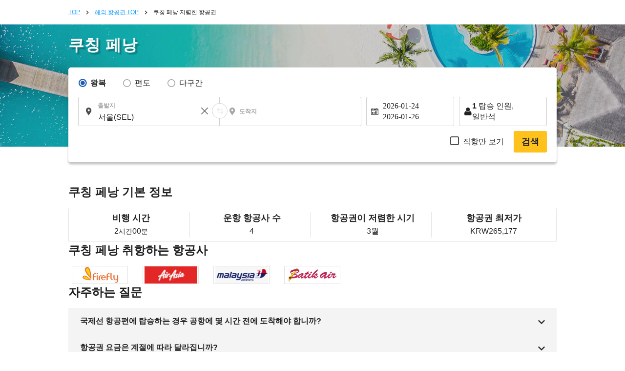

--- FILE ---
content_type: text/html; charset=UTF-8
request_url: https://ko.skyticket.com/kuching_intl-penang_intl/
body_size: 46727
content:
<!DOCTYPE html>
<html lang="ko">
<head data-head-type="cm_pc">

<script>
// akam-sw.js install script version 1.3.6
"serviceWorker"in navigator&&"find"in[]&&function(){var e=new Promise(function(e){"complete"===document.readyState||!1?e():(window.addEventListener("load",function(){e()}),setTimeout(function(){"complete"!==document.readyState&&e()},1e4))}),n=window.akamServiceWorkerInvoked,r="1.3.6";if(n)aka3pmLog("akam-setup already invoked");else{window.akamServiceWorkerInvoked=!0,window.aka3pmLog=function(){window.akamServiceWorkerDebug&&console.log.apply(console,arguments)};function o(e){(window.BOOMR_mq=window.BOOMR_mq||[]).push(["addVar",{"sm.sw.s":e,"sm.sw.v":r}])}var i="/akam-sw.js",a=new Map;navigator.serviceWorker.addEventListener("message",function(e){var n,r,o=e.data;if(o.isAka3pm)if(o.command){var i=(n=o.command,(r=a.get(n))&&r.length>0?r.shift():null);i&&i(e.data.response)}else if(o.commandToClient)switch(o.commandToClient){case"enableDebug":window.akamServiceWorkerDebug||(window.akamServiceWorkerDebug=!0,aka3pmLog("Setup script debug enabled via service worker message"),v());break;case"boomerangMQ":o.payload&&(window.BOOMR_mq=window.BOOMR_mq||[]).push(o.payload)}aka3pmLog("akam-sw message: "+JSON.stringify(e.data))});var t=function(e){return new Promise(function(n){var r,o;r=e.command,o=n,a.has(r)||a.set(r,[]),a.get(r).push(o),navigator.serviceWorker.controller&&(e.isAka3pm=!0,navigator.serviceWorker.controller.postMessage(e))})},c=function(e){return t({command:"navTiming",navTiming:e})},s=null,m={},d=function(){var e=i;return s&&(e+="?othersw="+encodeURIComponent(s)),function(e,n){return new Promise(function(r,i){aka3pmLog("Registering service worker with URL: "+e),navigator.serviceWorker.register(e,n).then(function(e){aka3pmLog("ServiceWorker registration successful with scope: ",e.scope),r(e),o(1)}).catch(function(e){aka3pmLog("ServiceWorker registration failed: ",e),o(0),i(e)})})}(e,m)},g=navigator.serviceWorker.__proto__.register;if(navigator.serviceWorker.__proto__.register=function(n,r){return n.includes(i)?g.call(this,n,r):(aka3pmLog("Overriding registration of service worker for: "+n),s=new URL(n,window.location.href),m=r,navigator.serviceWorker.controller?new Promise(function(n,r){var o=navigator.serviceWorker.controller.scriptURL;if(o.includes(i)){var a=encodeURIComponent(s);o.includes(a)?(aka3pmLog("Cancelling registration as we already integrate other SW: "+s),navigator.serviceWorker.getRegistration().then(function(e){n(e)})):e.then(function(){aka3pmLog("Unregistering existing 3pm service worker"),navigator.serviceWorker.getRegistration().then(function(e){e.unregister().then(function(){return d()}).then(function(e){n(e)}).catch(function(e){r(e)})})})}else aka3pmLog("Cancelling registration as we already have akam-sw.js installed"),navigator.serviceWorker.getRegistration().then(function(e){n(e)})}):g.call(this,n,r))},navigator.serviceWorker.controller){var u=navigator.serviceWorker.controller.scriptURL;u.includes("/akam-sw.js")||u.includes("/akam-sw-preprod.js")||u.includes("/threepm-sw.js")||(aka3pmLog("Detected existing service worker. Removing and re-adding inside akam-sw.js"),s=new URL(u,window.location.href),e.then(function(){navigator.serviceWorker.getRegistration().then(function(e){m={scope:e.scope},e.unregister(),d()})}))}else e.then(function(){window.akamServiceWorkerPreprod&&(i="/akam-sw-preprod.js"),d()});if(window.performance){var w=window.performance.timing,l=w.responseEnd-w.responseStart;c(l)}e.then(function(){t({command:"pageLoad"})});var k=!1;function v(){window.akamServiceWorkerDebug&&!k&&(k=!0,aka3pmLog("Initializing debug functions at window scope"),window.aka3pmInjectSwPolicy=function(e){return t({command:"updatePolicy",policy:e})},window.aka3pmDisableInjectedPolicy=function(){return t({command:"disableInjectedPolicy"})},window.aka3pmDeleteInjectedPolicy=function(){return t({command:"deleteInjectedPolicy"})},window.aka3pmGetStateAsync=function(){return t({command:"getState"})},window.aka3pmDumpState=function(){aka3pmGetStateAsync().then(function(e){aka3pmLog(JSON.stringify(e,null,"\t"))})},window.aka3pmInjectTiming=function(e){return c(e)},window.aka3pmUpdatePolicyFromNetwork=function(){return t({command:"pullPolicyFromNetwork"})})}v()}}();</script>
<script src="/js/googletagmanager_hack.js?dt=1769048067"></script>

<!-- Google Tag Manager -->
<script>
    (function(w,d,s,l,i){w[l]=w[l]||[];w[l].push({'gtm.start':
    new Date().getTime(),event:'gtm.js'});var f=d.getElementsByTagName(s)[0],
    j=d.createElement(s),dl=l!='dataLayer'?'&l='+l:'';j.async=true;j.src=
    'https://www.googletagmanager.com/gtm.js?id='+i+dl;f.parentNode.insertBefore(j,f);
    })(window,document,'script','dataLayer','GTM-WCFD2T');
</script>
<!-- End Google Tag Manager -->

	<meta charset="utf-8">
	<script>(function(p){p.dataLayer=p.dataLayer || [];p.dataLayer.push({event:"pageLoad",timestamp:Date.now()})})(window);</script>

	<!-- Optimize Next -->
	<script>
	(function(p,r,o,j,e,c,t,g){
	p['_'+t]={};g=r.createElement('script');g.src='https://www.googletagmanager.com/gtm.js?id=GTM-'+t;r[o].prepend(g);
	g=r.createElement('style');g.innerText='.'+e+t+'{visibility:hidden!important}';r[o].prepend(g);
	r[o][j].add(e+t);setTimeout(function(){if(r[o][j].contains(e+t)){r[o][j].remove(e+t);p['_'+t]=0}},c)
	})(window,document,'documentElement','classList','loading',2000,'N93V39HL')
	</script>
	<!-- End Optimize Next -->

<script>
window.dataLayer = window.dataLayer || [];
dataLayer.push({
  'event_type': 'pre-conversion',
  'skyscanner_redirectid':'',
  'tracking_source_id': 'DV-214205-1',
  'occurred_at':'2026-01-23T00:04:13+00:00',
  'price': '',
  'currency':'KRW',
  'stage': 'home-page',
  'fare_basis_code': '',
  'marketing_carrier': '',
  'platform':'web',
});
</script>

<script>
dataLayer = dataLayer || [];
dataLayer.push({
  'event': 'view_promotion',
  'ecommerce': {
    'affiliation': 'iair',
    'index': '静的',
    'item_id': '路線',
    'promotion_name': '/kuching_intl-penang_intl/'
  }
});
</script>



	<meta name="robots" content="noindex">
	<title>쿠칭출발 피낭 주(페낭)행 최신 할인항공권! 스카이 티켓에서 예약하세요 : 해외 항공권</title>
	<meta name="description" content="쿠칭출발 피낭 주(페낭)행  <REPLACE1> 할인항공권을 최저가 가격 비교 예약. 해외 할인항공권, 특가 항공권을 skyticket에서 실시간 확인하세요. 쿠칭출발 피낭 주(페낭)도착 대한항공, 아시아나 항공, 그외 저가 항공사 이용가능. 비행 운항상황, 태풍결항정보등도 알려드립니다.">
	<meta name="keywords" content="쿠칭,피낭 주(페낭),저렴한 항공권 해외 항공권, 저렴한 운임, 항공권, 공항, 할인 운임">
	<meta content="#1ba1ff" name="theme-color">
	<meta property="og:title" content="쿠칭출발 피낭 주(페낭)행 최신 할인항공권! 스카이 티켓에서 예약하세요 : 해외 항공권">
	<meta property="og:type" content="website">
	<link rel="alternate" type="text/html" hreflang="ko" href="https://ko.skyticket.com/kuching_intl-penang_intl/" />
	<meta property="og:url" content="https://ko.skyticket.com/kuching_intl-penang_intl/">
		<meta property="og:image" content="https://skyticket.jp/img/ogp/ogp_other.png">
	<meta property="og:site_name" content="스카이티켓 - 할인항공권/해외여행">
	<meta property="og:description" content="쿠칭출발 피낭 주(페낭)행  <REPLACE1> 할인항공권을 최저가 가격 비교 예약. 해외 할인항공권, 특가 항공권을 skyticket에서 실시간 확인하세요. 쿠칭출발 피낭 주(페낭)도착 대한항공, 아시아나 항공, 그외 저가 항공사 이용가능. 비행 운항상황, 태풍결항정보등도 알려드립니다.">
	<meta property="fb:admins" content="183153008438582">
	<meta property="fb:app_id" content="931665106881748">
	<link rel="alternate" type="text/html" hreflang="ko" href="https://ko.skyticket.com/kuching_intl-penang_intl/" />
			<link rel="canonical" href="https://ko.skyticket.com/kuching_intl-penang_intl/">
	<link rel="stylesheet" href="/css/min/lib.min.css?dt=1769048067">
		<link rel="stylesheet" href="/css/sass.css?dt=1769048067">
	<link rel="stylesheet" href="/css/international.css?dt=1769048067">
	<link rel="stylesheet" href="/css/autocomplete.css?dt=1769048067">
	<!--[if lt IE 9]>
	<script type="text/javascript" src="/js/html5.js"></script>
	<![endif]-->

	<script src="/js/min/lib.min.js?dt=1769048067"></script>



	<!-- AppsFlyer 計測タグ -->
	<script>
	function trackEvent(eventName,eventValue){
		var iframe = document.createElement("IFRAME");
		iframe.setAttribute("src", "af-event://inappevent?eventName="+eventName+"&eventValue="+eventValue);
		document.documentElement.appendChild(iframe);
		iframe.parentNode.removeChild(iframe);
		iframe = null;
	}
	</script>
	<!-- 【アフィリエイト】アクセストレード Froglink LPタグ -->
	<script src="https://h.accesstrade.net/js/nct/lp.min.js" async></script>
	<!-- 【アフィリエイト】afb ITP 航空券 LPタグ -->
	<script>
	if (!window.afblpcvLpConf) {
		window.afblpcvLpConf = [];
	}
	window.afblpcvLpConf.push({
		siteId: "b1bfefa9"
	});
	</script>
	<script src="https://t.afi-b.com/jslib/lpcv.js?cid=b1bfefa9&pid=W82916" async="async"></script>
	<!-- 【アフィリエイト】a8.netトラッキングタグ -->
	<script async src="//statics.a8.net/a8sales/a8sales.js"></script>
	<script async src="//statics.a8.net/a8sales/a8crossDomain.js"></script>

	
<script>(window.BOOMR_mq=window.BOOMR_mq||[]).push(["addVar",{"rua.upush":"false","rua.cpush":"true","rua.upre":"false","rua.cpre":"true","rua.uprl":"false","rua.cprl":"false","rua.cprf":"false","rua.trans":"SJ-6151068c-921d-46ae-a8ec-e5861d599240","rua.cook":"false","rua.ims":"false","rua.ufprl":"false","rua.cfprl":"false","rua.isuxp":"false","rua.texp":"norulematch","rua.ceh":"false","rua.ueh":"false","rua.ieh.st":"0"}]);</script>
                              <script>!function(e){var n="https://s.go-mpulse.net/boomerang/";if("False"=="True")e.BOOMR_config=e.BOOMR_config||{},e.BOOMR_config.PageParams=e.BOOMR_config.PageParams||{},e.BOOMR_config.PageParams.pci=!0,n="https://s2.go-mpulse.net/boomerang/";if(window.BOOMR_API_key="EH8AV-HVERR-8EJKV-CAH7F-4KLGV",function(){function e(){if(!o){var e=document.createElement("script");e.id="boomr-scr-as",e.src=window.BOOMR.url,e.async=!0,i.parentNode.appendChild(e),o=!0}}function t(e){o=!0;var n,t,a,r,d=document,O=window;if(window.BOOMR.snippetMethod=e?"if":"i",t=function(e,n){var t=d.createElement("script");t.id=n||"boomr-if-as",t.src=window.BOOMR.url,BOOMR_lstart=(new Date).getTime(),e=e||d.body,e.appendChild(t)},!window.addEventListener&&window.attachEvent&&navigator.userAgent.match(/MSIE [67]\./))return window.BOOMR.snippetMethod="s",void t(i.parentNode,"boomr-async");a=document.createElement("IFRAME"),a.src="about:blank",a.title="",a.role="presentation",a.loading="eager",r=(a.frameElement||a).style,r.width=0,r.height=0,r.border=0,r.display="none",i.parentNode.appendChild(a);try{O=a.contentWindow,d=O.document.open()}catch(_){n=document.domain,a.src="javascript:var d=document.open();d.domain='"+n+"';void(0);",O=a.contentWindow,d=O.document.open()}if(n)d._boomrl=function(){this.domain=n,t()},d.write("<bo"+"dy onload='document._boomrl();'>");else if(O._boomrl=function(){t()},O.addEventListener)O.addEventListener("load",O._boomrl,!1);else if(O.attachEvent)O.attachEvent("onload",O._boomrl);d.close()}function a(e){window.BOOMR_onload=e&&e.timeStamp||(new Date).getTime()}if(!window.BOOMR||!window.BOOMR.version&&!window.BOOMR.snippetExecuted){window.BOOMR=window.BOOMR||{},window.BOOMR.snippetStart=(new Date).getTime(),window.BOOMR.snippetExecuted=!0,window.BOOMR.snippetVersion=12,window.BOOMR.url=n+"EH8AV-HVERR-8EJKV-CAH7F-4KLGV";var i=document.currentScript||document.getElementsByTagName("script")[0],o=!1,r=document.createElement("link");if(r.relList&&"function"==typeof r.relList.supports&&r.relList.supports("preload")&&"as"in r)window.BOOMR.snippetMethod="p",r.href=window.BOOMR.url,r.rel="preload",r.as="script",r.addEventListener("load",e),r.addEventListener("error",function(){t(!0)}),setTimeout(function(){if(!o)t(!0)},3e3),BOOMR_lstart=(new Date).getTime(),i.parentNode.appendChild(r);else t(!1);if(window.addEventListener)window.addEventListener("load",a,!1);else if(window.attachEvent)window.attachEvent("onload",a)}}(),"".length>0)if(e&&"performance"in e&&e.performance&&"function"==typeof e.performance.setResourceTimingBufferSize)e.performance.setResourceTimingBufferSize();!function(){if(BOOMR=e.BOOMR||{},BOOMR.plugins=BOOMR.plugins||{},!BOOMR.plugins.AK){var n="true"=="true"?1:0,t="",a="amit2sixidy562lsxl6q-f-edd6adbde-clientnsv4-s.akamaihd.net",i="false"=="true"?2:1,o={"ak.v":"39","ak.cp":"697319","ak.ai":parseInt("926983",10),"ak.ol":"0","ak.cr":9,"ak.ipv":4,"ak.proto":"h2","ak.rid":"1a625e66","ak.r":47394,"ak.a2":n,"ak.m":"ksd","ak.n":"essl","ak.bpcip":"3.17.61.0","ak.cport":46070,"ak.gh":"23.33.84.200","ak.quicv":"","ak.tlsv":"tls1.3","ak.0rtt":"","ak.0rtt.ed":"","ak.csrc":"-","ak.acc":"","ak.t":"1769126653","ak.ak":"hOBiQwZUYzCg5VSAfCLimQ==BtaCYqZrWP4tN1noxYyvoeGipQw1Efy7CVr1OMTBf7D6hmuxPssR2e9BXKaB2dnpFpJdP5enPKUV/ehrmjEzm6XWT2E0TkZYriK/VcxKL6cW7xNM759YnAkSB+sXU2CLwxJ64csh8eleHvh0PcQzFALdYa7egbxr96mqvE9d2//HhZkk93C1lWMJ3oh+TfSqKcwp36hka77ObdaDHiWMT2hWeoMCsN6MgZ/skHD5KUo+Dxl8Y1Fhc36piUVWsmJ3upeCA7ZpmwfQ1YYxfgBhQfyyy7lnMS3rPAgT6CtFI5phXYnfrPSPPQzaZ3pKocTFHZak8+sO/HWrBF6FKkg38rswcShLtNROocTsT/61Ctjcd1nHmAJfy7ZXtxi0eZROzh4XCG4iUpg8CWojskNxbqfeWynhcZ45s5H6y/Uye2U=","ak.pv":"7","ak.dpoabenc":"","ak.tf":i};if(""!==t)o["ak.ruds"]=t;var r={i:!1,av:function(n){var t="http.initiator";if(n&&(!n[t]||"spa_hard"===n[t]))o["ak.feo"]=void 0!==e.aFeoApplied?1:0,BOOMR.addVar(o)},rv:function(){var e=["ak.bpcip","ak.cport","ak.cr","ak.csrc","ak.gh","ak.ipv","ak.m","ak.n","ak.ol","ak.proto","ak.quicv","ak.tlsv","ak.0rtt","ak.0rtt.ed","ak.r","ak.acc","ak.t","ak.tf"];BOOMR.removeVar(e)}};BOOMR.plugins.AK={akVars:o,akDNSPreFetchDomain:a,init:function(){if(!r.i){var e=BOOMR.subscribe;e("before_beacon",r.av,null,null),e("onbeacon",r.rv,null,null),r.i=!0}return this},is_complete:function(){return!0}}}}()}(window);</script></head>
<body
		class="ia"
		id="international-flights"
>

<!-- Google Tag Manager (noscript) -->
<noscript>
	<iframe src="//www.googletagmanager.com/ns.html?id=GTM-WCFD2T" height="0" width="0" style="display:none;visibility:hidden"></iframe>
</noscript>
<!-- End Google Tag Manager (noscript) -->

<input type="hidden" id="input_user_status" value="_0_ko_한국어_KOR_kr_KRW 원_KRW_0" />
<script>window.Promise || document.write('<script src="//www.promisejs.org/polyfills/promise-7.0.4.min.js"><\/script>');</script>
<script>window.Promise || document.write('<script src="/js/promise-7.0.4.min.js"><\/script>');</script>
<script src="/js/min/globalnav.js?dt=1769048067"></script>
<script>
	$.ajax({
		type:'GET',
		url:'/api/cv/send.php',
		dataType:'json',
		timeout:3000,
		data:{
			"cv_api":{"fb_cv_api":{"event_name":"PageView", "event_id":""}},
			"user_data":{"country_code":"ko","client_ip_address":"3.17.61.73","client_user_agent":"Mozilla\/5.0 (Macintosh; Intel Mac OS X 10_15_7) AppleWebKit\/537.36 (KHTML, like Gecko) Chrome\/131.0.0.0 Safari\/537.36; ClaudeBot\/1.0; +claudebot@anthropic.com)"}		}
	});
</script>
<div class="thin_skin"><!-- for tablet screen -->


									<!--lit-part BRUAAAUVAAA=--><!--lit-part L3+/TJw/HZE=-->
        <skyticket-header-i18n
          
          
          
          
          
          
          
          
          
          
          
          
          
          
         notice="0" language-code="ko" currency-code="KRW" service="ia" show-line-menu show-i18n-simple host="menu.skyticket.jp"><template shadowroot="open" shadowrootmode="open"><style>
  * {
    -webkit-box-sizing: border-box;
    box-sizing: border-box;
    margin: 0;
    padding: 0;
    line-height: normal;
    letter-spacing: normal;
  }
  ol,
  ul {
    list-style: none;
  }
  a {
    color: inherit;
    text-decoration: none;
  }
  button,
  input {
    -webkit-appearance: none;
    -moz-appearance: none;
    appearance: none;
    background: transparent;
    border: 0;
    border-radius: 0;
    margin: 0;
  }
  input::-webkit-outer-spin-button,
  input::-webkit-inner-spin-button {
    -webkit-appearance: none;
    appearance: none;
    background: transparent;
    border: 0;
    border-radius: 0;
    margin: 0;
  }

        @media (max-width: 767px) {
          .header-pctb {
            display: none;
          }
          .header-sp {
            display: block;
          }
        }
        @media (min-width: 768px) {
          .header-pctb {
            display: block;
          }
          .header-sp {
            display: none;
          }
        }
      </style><!--lit-part AP5JQk9vDTc=--><!--lit-node 0--><skyticket-header-i18n-sp
        
        
        
        
        
        
        
        
        
        
        
        
       class="header-sp" notice="0" language-code="ko" country currency-code="KRW" service="ia" show-i18n-simple host="menu.skyticket.jp" defer-hydration><template shadowroot="open" shadowrootmode="open"><!--lit-part 3IA7pwozNJk=-->
      <!--lit-part BRUAAAUVAAA=--><?><!--/lit-part-->
      <!--lit-node 1--><skyticket-header-i18n-bar-sp
        
        
        
        
        
        
        
        
        
        
        
       notice="0" language-code="ko" country currency-code="KRW" logo-link="/international-flights/" service="ia" show-i18n-simple host="https://menu.skyticket.jp" defer-hydration><template shadowroot="open" shadowrootmode="open"><style>
  * {
    -webkit-box-sizing: border-box;
    box-sizing: border-box;
    margin: 0;
    padding: 0;
    line-height: normal;
    letter-spacing: normal;
  }
  ol,
  ul {
    list-style: none;
  }
  a {
    color: inherit;
    text-decoration: none;
  }
  button,
  input {
    -webkit-appearance: none;
    -moz-appearance: none;
    appearance: none;
    background: transparent;
    border: 0;
    border-radius: 0;
    margin: 0;
  }
  input::-webkit-outer-spin-button,
  input::-webkit-inner-spin-button {
    -webkit-appearance: none;
    appearance: none;
    background: transparent;
    border: 0;
    border-radius: 0;
    margin: 0;
  }

        .header-bar {
          position: relative;
          z-index: 2;
          height: 50px;
          background: #1ba1ff;
        }
        .header-bar-logo {
          display: -webkit-box;
          display: -ms-flexbox;
          display: flex;
          -webkit-box-pack: center;
          -ms-flex-pack: center;
          justify-content: center;
          -webkit-box-align: center;
          -ms-flex-align: center;
          align-items: center;
          height: 100%;
        }
        .header-bar-logo-img {
          vertical-align: middle;
          width: 110px;
          height: 33px;
        }
        .header-bar-button {
          position: absolute;
          top: 0px;
          left: 0px;
          width: 54px;
          height: 50px;
          display: flex;
          flex-flow: column;
          align-items: center;
        }
        .header-bar-button-content {
          width: 100%;
          display: flex;
          -webkit-box-pack: center;
          justify-content: center;
          -webkit-box-align: center;
          align-items: center;
          margin: 8px 0px 2px;
        }
        .header-notice-wrapper {
          position: absolute;
          top: 2px;
          left: 32px;
        }
        .header-bar-button-text {
          margin: 0 0 0 0px;
          font-family: HiraKakuPro-W6;
          font-size: 10px;
          line-height: 1.46;
          color: #ffffff;
        }
        .header-bar-button-mail {
          height: 16px;
          margin: 0 0 0 2px;
          border-radius: 12px;
          background-color: #ff1d1c;
          position: absolute;
          top: 10%;
          left: 60%;
        }
        .hotel-button-container {
          position: absolute;
          top: 12px;
          right: 10px;
          display: inline-flex;
          align-items: center;
        }
        .hotel-button {
          width: 92px;
          height: 26px;
          line-height: 120%;
          background-color: rgba(255, 255, 255, 0.3);
          cursor: pointer;
          display: flex;
          justify-content: center;
          align-items: center;
          font-size: 14px;
          color: #ffffff;
          border-radius: 26px;
          gap: 4px;
          font-weight: 300;
        }
        .hotel-button:hover {
          background-color: rgba(255, 255, 255, 0.6);
          cursor: pointer;
        }
        .hotel-button-icon {
          width: 16px;
          height: 16px;
          color: white;
          vertical-align: text-bottom;
        }
        .modal-overlay {
          position: fixed;
          top: 0;
          left: 0;
          width: 100%;
          height: 100%;
          background-color: rgba(0, 0, 0, 0.5);
          display: flex;
          justify-content: center;
          align-items: center;
          z-index: 10000;
          visibility: visible;
          transition: opacity 0.3s ease, visibility 0s ease 0.3s;
        }
        .modal-overlay.visible {
          visibility: visible;
          opacity: 1;
          transition-delay: 0s;
        }
        .modal-content {
          background: white;
          padding: 16px;
          display: flex;
          justify-content: center;
          align-items: center;
          width: 300px;
          height: 409px;
          overflow: hidden;
        }
        .modal-body {
          display: flex;
          flex-direction: column;
          gap: 20px;
          align-items: center;
          text-align: center;
        }
        .redirecting-text {
          color: #000;
          text-align: center;
          font-family: inherit;
          font-size: 20px;
          font-style: normal;
          font-weight: 600;
          line-height: 140%;
        }
        .loading-spinner {
          width: 100%;
          display: flex;
          justify-content: center;
          align-items: center;
        }
        .loading-spinner-span {
          width: 125px;
          height: 125px;
        }
        .logoSpan {
          max-width: 129.484px;
          height: 16.745px;
          flex-shrink: 0;
          display: flex;
          justify-content: center;
          align-items: center;
        }
      </style><!--lit-part 0x5qqWy4y3E=-->
      <header class="header-bar">
        <!--lit-node 1--><button
          type="button"
          aria-label="open"
          class="header-bar-button"
          
        >
          <div class="header-bar-button-content">
            <svg fill="#fff" width="25" height="19.444" viewBox="0 0 18 14">
              <title>Icon/menu-bars</title>
              <path
                d="M0 .594h18v3.031H0V.594zm0 4.855h18v3.03H0V5.45zm0 4.926h18v3.032H0v-3.032z"
              ></path>
            </svg>
            <!--lit-part BRUAAAUVAAA=--><?><!--/lit-part-->
          </div>
          <span class="header-bar-button-text"
            ><!--lit-part-->메뉴<!--/lit-part--></span
          >
        </button>
        <div class="header-bar-logo">
          <!--lit-node 10--><a href="/international-flights/">
            <!--lit-node 11--><img
              class="header-bar-logo-img"
              src="https://menu.skyticket.jp/svg/logo.svg?v0.1"
              alt="skyticket"
            />
          </a>
        </div>
        <div class="hotel-button-container">
          <a
            href="https://adventure.inc/hotels?utm_source=skyticket.com&utm_medium=referral&utm_campaign=header"
            class="hotel-button"
            id="hotelModalButton"
          >
            <img
              class="hotel-button-icon"
              src="https://menu.skyticket.jp/svg/hotel-nap_white.svg?v0.1"
              alt=""
              loading="lazy"
            />
            <!--lit-part-->호텔<!--/lit-part-->
          </a>
        </div>

        <!--lit-node 16--><skyticket-header-i18n-menu-sp
          
          
          
          
          
          
          
          
          
         notice="0" language-code="ko" country currency-code="KRW" service="ia" show-i18n-simple defer-hydration><template shadowroot="open" shadowrootmode="open"><!--lit-part sso5z0hfUcQ=-->
      <!--lit-node 0--><skyticket-header-i18n-menu-list-sp
        
        
        
        
        
        
        
        
        
       notice="0" language-code="ko" country currency-code="KRW" service="ia" show-i18n-simple defer-hydration><template shadowroot="open" shadowrootmode="open"><style>
  * {
    -webkit-box-sizing: border-box;
    box-sizing: border-box;
    margin: 0;
    padding: 0;
    line-height: normal;
    letter-spacing: normal;
  }
  ol,
  ul {
    list-style: none;
  }
  a {
    color: inherit;
    text-decoration: none;
  }
  button,
  input {
    -webkit-appearance: none;
    -moz-appearance: none;
    appearance: none;
    background: transparent;
    border: 0;
    border-radius: 0;
    margin: 0;
  }
  input::-webkit-outer-spin-button,
  input::-webkit-inner-spin-button {
    -webkit-appearance: none;
    appearance: none;
    background: transparent;
    border: 0;
    border-radius: 0;
    margin: 0;
  }

        .menu-sideMenu {
          background-color: #ffffff;
          height: 100%;
          left: -300px;
          overflow-x: hidden;
          overflow-y: auto;
          position: fixed;
          top: 0;
          width: 300px;
          z-index: 9999;
          -webkit-overflow-scrolling: touch;
        }
        .menu-sideMenu-title {
          font-size: 14px;
          font-weight: normal;
          line-height: 1;
          color: #222222;
          background-color: #f4f4f4;
          padding: 8px;
        }
        .header-notice-wrapper {
          margin: 0 8px 0 4px;
        }
        .menu-sideMenu-serviceLink,
        .menu-sideMenu-serviceLink-country {
          display: flex;
          font-size: 14px;
          padding: 16px 16px;
          position: relative;
          text-decoration: none;
          line-height: 15px;
        }
        .menu-sideMenu-subMenu {
          margin-bottom: 10px;
        }
        .menu-sideMenu-sub-serviceLink {
          padding: 4px 8px !important;
        }
        .menu-sideMenu-serviceLink-country {
          background-color: #f4f4f4;
          margin: -2px 0 26px 0;
        }
        .menu-grid-serviceList-item-name {
          margin-left: 12px;
        }
        .menu-sideMenu-serviceLink-arrow {
          position: absolute;
          width: 10px;
          height: 10px;
          right: 12px;
          top: 50%;
          -webkit-transform: translateY(-50%);
          -ms-transform: translateY(-50%);
          transform: translateY(-50%);
        }
        .menu-sideMenu-serviceLink-icon {
          width: 16px;
          height: 16px;
          margin-right: 6px;
          vertical-align: text-bottom;
        }
        .menu-sideMenu-serviceLink-flagIcon {
          width: 28px;
          height: 23px;
          margin-right: 6px;
          vertical-align: bottom;
        }
        .menu-sideMenu-serviceLink-line {
          width: 268px;
          height: 1px;
          margin: 0 16px 0 16px;
          border: solid 1px #e4e4e4;
        }
        .menu-sideMenu-serviceLink-line:last-child {
          border: none;
        }
        .menu-sideMenu-sectionEnd {
          width: 100%;
          height: 8px;
          background-color: #f4f4f4;
          margin: 0 0 24px 0;
        }
        .menu-sideMenu-serviceLink-subMark {
          width: 8px;
          height: 12px;
          margin: 0 8px 0 10px;
          font-family: HiraKakuPro-W3;
          font-size: 12px;
          color: #a6a6a6;
        }
        .header-notice-wrapper {
          top: 34%;
          right: 12%;
          position: absolute;
        }
        .menu-sideMenu-serviceLink-mail,
        .menu-sideMenu-serviceLink-label {
          border-radius: 12px;
          background-color: #ff1d1c;
          top: 50%;
          right: 12%;
          -webkit-transform: translateY(-50%);
          -ms-transform: translateY(-50%);
          transform: translateY(-50%);
          position: absolute;
          height: 16px;
          line-height: 16px;
        }
        .menu-sideMenu-serviceLink-label {
          background-color: #ffc11c;
        }
        .menu-sideMenu-serviceLink-label-text {
          font-family: HiraKakuPro-W6;
          color: #ffffff;
          margin: 0 2px 0 2px;
          text-align: right;
          padding: 6px;
        }
        .menu-sideMenu-serviceLink-i18n-simple {
          display: block;
          font-size: 14px;
          padding: 16px 20px;
          position: relative;
          text-decoration: none;
          line-height: 15px;
        }
        .menu-sideMenu-serviceLink-line-i18n-simple {
          width: 260 8px;
          height: 1px;
          margin: 0 16px 0 18px;
          border: solid 1px #e4e4e4;
        }
        .menu-sideMenu-serviceLink-line-i18n-simple:last-child {
          border: none;
        }
        .menu-sideMenu-serviceLink-checkmark {
          position: absolute;
          width: 14px;
          height: 14px;
          right: 18px;
          top: 50%;
          -webkit-transform: translateY(-50%);
          -ms-transform: translateY(-50%);
          transform: translateY(-50%);
        }
        .menu-bg {
          background-color: rgba(0, 0, 0, 0.4);
          height: 100%;
          position: fixed;
          top: 0;
          width: 100%;
          z-index: 100;
        }
        .modal-overlay {
          position: fixed;
          top: 0;
          left: 0;
          width: 100%;
          height: 100%;
          background-color: rgba(0, 0, 0, 0.5);
          display: flex;
          justify-content: center;
          align-items: center;
          z-index: 10000;
          visibility: visible;
          /* opacity: 0; */
          transition: opacity 0.3s ease, visibility 0s ease 0.3s;
        }
        .modal-overlay.visible {
          visibility: visible;
          opacity: 1;
          transition-delay: 0s;
        }
        .modal-content {
          background: white;
          padding: 16px;
          display: flex;
          justify-content: center;
          align-items: center;
          width: 300px;
          height: 409px;
          overflow: hidden;
        }
        .modal-body {
          display: flex;
          flex-direction: column;
          gap: 20px;
          align-items: center;
          text-align: center;
        }
        .redirecting-text {
          color: #000;
          text-align: center;
          font-family: inherit;
          font-size: 20px;
          font-style: normal;
          font-weight: 600;
          line-height: 140%;
        }
        .loading-spinner {
          width: 100%;
          display: flex;
          justify-content: center;
          align-items: center;
        }
        .loading-spinner-span {
          width: 125px;
          height: 125px;
        }
        .logoSpan {
          max-width: 129.484px;
          height: 16.745px;
          flex-shrink: 0;
          display: flex;
          justify-content: center;
          align-items: center;
        }
      </style><!--lit-part m7ejMSCKAK0=-->
      <!--lit-node 0--><div >
        <!--lit-node 1--><aside class="menu-sideMenu" style="transform:translate(-300px, 0);transition:transform 100ms cubic-bezier(0, 0, 1, 0.1);">
          <!--lit-node 2--><skyticket-header-i18n-menu-header-sp
            
           language-code="ko" defer-hydration><template shadowroot="open" shadowrootmode="open"><style>
  * {
    -webkit-box-sizing: border-box;
    box-sizing: border-box;
    margin: 0;
    padding: 0;
    line-height: normal;
    letter-spacing: normal;
  }
  ol,
  ul {
    list-style: none;
  }
  a {
    color: inherit;
    text-decoration: none;
  }
  button,
  input {
    -webkit-appearance: none;
    -moz-appearance: none;
    appearance: none;
    background: transparent;
    border: 0;
    border-radius: 0;
    margin: 0;
  }
  input::-webkit-outer-spin-button,
  input::-webkit-inner-spin-button {
    -webkit-appearance: none;
    appearance: none;
    background: transparent;
    border: 0;
    border-radius: 0;
    margin: 0;
  }

        .menu-sideMenu-close {
          display: block;
          height: 50px;
          overflow: hidden;
          position: absolute;
          text-indent: 100%;
          top: 0;
          white-space: nowrap;
          width: 50px;
        }
        .menu-sideMenu-close-icon {
          position: absolute;
          left: 20px;
          top: 50%;
          -webkit-transform: translateY(-50%);
          -ms-transform: translateY(-50%);
          transform: translateY(-50%);
        }
        .menu-sideMenu-header-wrapper {
          background: #1ba1ff;
          height: 50px;
          display: flex;
          align-items: center;
        }
        .menu-sideMenu-header {
          -webkit-box-align: center;
          -ms-flex-align: center;
          align-items: center;
          display: -webkit-box;
          display: -ms-flexbox;
          display: flex;
          height: 34px;
          margin: auto;
          -webkit-box-pack: center;
          -ms-flex-pack: center;
          justify-content: center;
          width: 127px;
          font-family: HiraKakuPro-W6;
          font-size: 16px;
          line-height: 1.46;
          color: #ffffff;
        }
      </style><!--lit-part RYo8JcfG0fs=-->
      <div class="menu-sideMenu-header-wrapper">
        <!--lit-node 1--><button
          type="button"
          aria-label="close"
          class="menu-sideMenu-close"
          
        >
          <!--lit-node 2--><img
            class="menu-sideMenu-close-icon"
            src="https://menu.skyticket.jp/svg/cross-fff.svg?v0.1"
            alt=""
            width="18"
            height="18"
            loading="lazy"
          />
        </button>
        <span class="menu-sideMenu-header"
          ><!--lit-part-->검색하기<!--/lit-part--></span
        >
      </div>
    <!--/lit-part--></template></skyticket-header-i18n-menu-header-sp>
          <!--lit-part--><!--lit-part y0x6NcJU2VI=-->
              <section class="menu-sideMenu-section">
                <h4 class="menu-sideMenu-title"><!--lit-part-->검색하기<!--/lit-part--></h4>
                <ul class="menu-sideMenu-list">
                  <li>
                    <!--lit-part--><!--lit-part V9J4x2c99rw=--> <!--lit-node 0--><a
                          class="menu-sideMenu-serviceLink"
                          href="/flights-in-japan/"
                          target=""
                          rel=""
                        >
                          <!--lit-part--><!--/lit-part-->
                          <!--lit-node 2--><img
                            class="menu-sideMenu-serviceLink-icon"
                            src="https://menu.skyticket.jp/svg/menu-sp/service-flight-kokunai.svg?v0.1"
                            alt=""
                            loading="lazy"
                          />
                          <!--lit-part-->항공권<!--/lit-part-->
                          <!--lit-node 4--><img
                            class="menu-sideMenu-serviceLink-arrow"
                            src="https://menu.skyticket.jp/svg/right-arrow.svg?v0.1"
                            alt=""
                            loading="lazy"
                          />
                        </a>
                        <!--lit-part mssxngOMmEQ=--> <div
                              class="menu-sideMenu-serviceLink-line"
                            ></div><!--/lit-part--><?><!--/lit-part--><!--lit-part V9J4x2c99rw=--> <!--lit-node 0--><a
                          class="menu-sideMenu-serviceLink"
                          href="https://adventure.inc/hotels?utm_source=skyticket.com&amp;utm_medium=referral&amp;utm_campaign=header"
                          target=""
                          rel=""
                        >
                          <!--lit-part--><!--/lit-part-->
                          <!--lit-node 2--><img
                            class="menu-sideMenu-serviceLink-icon"
                            src="https://menu.skyticket.jp/svg/hotel-nap.svg?v0.1"
                            alt=""
                            loading="lazy"
                          />
                          <!--lit-part-->호텔<!--/lit-part-->
                          <!--lit-node 4--><img
                            class="menu-sideMenu-serviceLink-arrow"
                            src="https://menu.skyticket.jp/svg/right-arrow.svg?v0.1"
                            alt=""
                            loading="lazy"
                          />
                        </a>
                        <!--lit-part mssxngOMmEQ=--> <div
                              class="menu-sideMenu-serviceLink-line"
                            ></div><!--/lit-part--><?><!--/lit-part--><!--lit-part V9J4x2c99rw=--> <!--lit-node 0--><a
                          class="menu-sideMenu-serviceLink"
                          href="https://adventure.inc/vacation-rentals?utm_source=skyticket.com&amp;utm_medium=referral&amp;utm_campaign=header"
                          target=""
                          rel=""
                        >
                          <!--lit-part--><!--/lit-part-->
                          <!--lit-node 2--><img
                            class="menu-sideMenu-serviceLink-icon"
                            src="https://menu.skyticket.jp/svg/vacation-rental-nap.svg?v0.1"
                            alt=""
                            loading="lazy"
                          />
                          <!--lit-part-->휴가용 임대<!--/lit-part-->
                          <!--lit-node 4--><img
                            class="menu-sideMenu-serviceLink-arrow"
                            src="https://menu.skyticket.jp/svg/right-arrow.svg?v0.1"
                            alt=""
                            loading="lazy"
                          />
                        </a>
                        <!--lit-part mssxngOMmEQ=--> <div
                              class="menu-sideMenu-serviceLink-line"
                            ></div><!--/lit-part--><?><!--/lit-part--><!--lit-part V9J4x2c99rw=--> <!--lit-node 0--><a
                          class="menu-sideMenu-serviceLink"
                          href="/study-abroad/"
                          target=""
                          rel=""
                        >
                          <!--lit-part--><!--/lit-part-->
                          <!--lit-node 2--><img
                            class="menu-sideMenu-serviceLink-icon"
                            src="https://menu.skyticket.jp/svg/menu-sp/service-studyabroad.svg?v0.1"
                            alt=""
                            loading="lazy"
                          />
                          <!--lit-part-->유학<!--/lit-part-->
                          <!--lit-node 4--><img
                            class="menu-sideMenu-serviceLink-arrow"
                            src="https://menu.skyticket.jp/svg/right-arrow.svg?v0.1"
                            alt=""
                            loading="lazy"
                          />
                        </a>
                        <!--lit-part mssxngOMmEQ=--> <div
                              class="menu-sideMenu-serviceLink-line"
                            ></div><!--/lit-part--><?><!--/lit-part--><!--lit-part V9J4x2c99rw=--> <!--lit-node 0--><a
                          class="menu-sideMenu-serviceLink"
                          href="/guide/"
                          target=""
                          rel=""
                        >
                          <!--lit-part--><!--/lit-part-->
                          <!--lit-node 2--><img
                            class="menu-sideMenu-serviceLink-icon"
                            src="https://menu.skyticket.jp/svg/menu-sp/service-guide.svg?v0.1"
                            alt=""
                            loading="lazy"
                          />
                          <!--lit-part-->여행정보<!--/lit-part-->
                          <!--lit-node 4--><img
                            class="menu-sideMenu-serviceLink-arrow"
                            src="https://menu.skyticket.jp/svg/right-arrow.svg?v0.1"
                            alt=""
                            loading="lazy"
                          />
                        </a>
                        <!--lit-part BRUAAAUVAAA=--><?><!--/lit-part--><?><!--/lit-part--><!--/lit-part-->
                  </li>
                </ul>
              </section>
            <!--/lit-part--><!--/lit-part-->
          <!--lit-part--><!--lit-part SzAN6sJ04Zs=-->
                  <section class="menu-sideMenu-section">
                    <h4 class="menu-sideMenu-title"><!--lit-part-->예약 관리<!--/lit-part--></h4>
                    <ul class="menu-sideMenu-list">
                      <li>
                        <!--lit-part--><!--lit-part hVZIoaY0mxs=-->
                            <!--lit-node 0--><a
                              class="menu-sideMenu-serviceLink"
                              href="/user/search.php"
                              target=""
                              rel=""
                              style=""
                            >
                              <!--lit-part BRUAAAUVAAA=--><?><!--/lit-part-->
                              <!--lit-node 2--><img
                                class="menu-sideMenu-serviceLink-icon"
                                src="https://menu.skyticket.jp/svg/menu-sp/others-checkfile.svg?v0.1"
                                alt=""
                                loading="lazy"
                              />
                              <!--lit-part-->예약 확인 / 취소<!--/lit-part-->
                              <!--lit-node 4--><img
                                class="menu-sideMenu-serviceLink-arrow"
                                src="https://menu.skyticket.jp/svg/right-arrow.svg?v0.1"
                                alt=""
                                loading="lazy"
                              />
                            </a>
                            <!--lit-part duf8sSY5YwA=-->
                              <ul class="menu-sideMenu-subMenu">
                                <!--lit-part--><!--lit-part YpIpDp64mNE=-->
                                    <li>
                                      <!--lit-node 1--><a
                                        class="menu-sideMenu-serviceLink menu-sideMenu-sub-serviceLink"
                                        href="/user/search.php"
                                        target=""
                                        rel=""
                                        ><span
                                          class="menu-sideMenu-serviceLink-subMark"
                                          >∟</span
                                        ><span className=""><!--lit-part-->좌석 지정(일본 국내선) <!--/lit-part--></span>
                                      </a>
                                    </li>
                                  <!--/lit-part--><!--lit-part YpIpDp64mNE=-->
                                    <li>
                                      <!--lit-node 1--><a
                                        class="menu-sideMenu-serviceLink menu-sideMenu-sub-serviceLink"
                                        href="/user/search.php"
                                        target=""
                                        rel=""
                                        ><span
                                          class="menu-sideMenu-serviceLink-subMark"
                                          >∟</span
                                        ><span className=""><!--lit-part-->영수증 발행<!--/lit-part--></span>
                                      </a>
                                    </li>
                                  <!--/lit-part--><!--/lit-part-->
                              </ul>
                            <!--/lit-part-->
                            <div class="menu-sideMenu-serviceLink-line"></div>
                          <!--/lit-part--><!--lit-part hVZIoaY0mxs=-->
                            <!--lit-node 0--><a
                              class="menu-sideMenu-serviceLink"
                              href="/user/login.php"
                              target=""
                              rel=""
                              style=""
                            >
                              <!--lit-part BRUAAAUVAAA=--><?><!--/lit-part-->
                              <!--lit-node 2--><img
                                class="menu-sideMenu-serviceLink-icon"
                                src="https://menu.skyticket.jp/svg/menu-sp/persons-user-shape.svg?v0.1"
                                alt=""
                                loading="lazy"
                              />
                              <!--lit-part-->로그인<!--/lit-part-->
                              <!--lit-node 4--><img
                                class="menu-sideMenu-serviceLink-arrow"
                                src="https://menu.skyticket.jp/svg/right-arrow.svg?v0.1"
                                alt=""
                                loading="lazy"
                              />
                            </a>
                            <!--lit-part--><!--/lit-part-->
                            <div class="menu-sideMenu-serviceLink-line"></div>
                          <!--/lit-part--><!--/lit-part-->
                      </li>
                    </ul>
                  </section>
                <!--/lit-part--><!--/lit-part-->
          <!--lit-part--><!--lit-part y0x6NcJU2VI=-->
              <section class="menu-sideMenu-section">
                <h4 class="menu-sideMenu-title"><!--lit-part-->고객센터<!--/lit-part--></h4>
                <ul class="menu-sideMenu-list">
                  <li>
                    <!--lit-part--><!--lit-part BbmWv4VQZmI=-->
                        <!--lit-part v6dI188DakY=-->
                              <!--lit-node 0--><a
                                class="menu-sideMenu-serviceLink"
                                href="https://support.skyticket.jp/hc/ko"
                                target=""
                                rel=""
                              >
                                <!--lit-part-->이용방법 / 취소 / 질문<!--/lit-part-->
                                <!--lit-node 2--><img
                                  class="menu-sideMenu-serviceLink-arrow"
                                  src="https://menu.skyticket.jp/svg/right-arrow.svg?v0.1"
                                  alt=""
                                  loading="lazy"
                                />
                              </a>
                              <div class="menu-sideMenu-serviceLink-line"></div>
                            <!--/lit-part-->
                      <!--/lit-part--><!--lit-part BbmWv4VQZmI=-->
                        <!--lit-part BRUAAAUVAAA=--><?><!--/lit-part-->
                      <!--/lit-part--><!--/lit-part-->
                  </li>
                </ul>
              </section>
            <!--/lit-part--><!--/lit-part-->
          <!--lit-part srLCQcsCDWc=-->
                <!--lit-part sgZdwZT0nSc=-->
                      <section class="menu-sideMenu-section">
                        <h4 class="menu-sideMenu-title">
                          <!--lit-part-->언어<!--/lit-part-->
                        </h4>
                        <ul class="menu-sideMenu-list">
                          <!--lit-part--><!--lit-part RXINk2hL5NU=-->
                              <li>
                                <!--lit-node 1--><a
                                  class="menu-sideMenu-serviceLink-i18n-simple"
                                  href="https://skyticket.jp/?currency=JPY&amp;user_country=JPN"
                                >
                                  <span><!--lit-part-->日本語<!--/lit-part--></span>
                                  <!--lit-part BRUAAAUVAAA=--><?><!--/lit-part-->
                                </a>
                              </li>
                              <div
                                class="menu-sideMenu-serviceLink-line-i18n-simple"
                              ></div>
                            <!--/lit-part--><!--lit-part RXINk2hL5NU=-->
                              <li>
                                <!--lit-node 1--><a
                                  class="menu-sideMenu-serviceLink-i18n-simple"
                                  href="https://skyticket.com/?currency=USD&amp;user_country=USA"
                                >
                                  <span><!--lit-part-->English<!--/lit-part--></span>
                                  <!--lit-part BRUAAAUVAAA=--><?><!--/lit-part-->
                                </a>
                              </li>
                              <div
                                class="menu-sideMenu-serviceLink-line-i18n-simple"
                              ></div>
                            <!--/lit-part--><!--lit-part RXINk2hL5NU=-->
                              <li>
                                <!--lit-node 1--><a
                                  class="menu-sideMenu-serviceLink-i18n-simple"
                                  href="https://zh.skyticket.com/?currency=CNY&amp;user_country=CHN"
                                >
                                  <span><!--lit-part-->简体中文<!--/lit-part--></span>
                                  <!--lit-part BRUAAAUVAAA=--><?><!--/lit-part-->
                                </a>
                              </li>
                              <div
                                class="menu-sideMenu-serviceLink-line-i18n-simple"
                              ></div>
                            <!--/lit-part--><!--lit-part RXINk2hL5NU=-->
                              <li>
                                <!--lit-node 1--><a
                                  class="menu-sideMenu-serviceLink-i18n-simple"
                                  href="https://zh-tw.skyticket.com/?currency=TWD&amp;user_country=TWN"
                                >
                                  <span><!--lit-part-->繁體中文<!--/lit-part--></span>
                                  <!--lit-part BRUAAAUVAAA=--><?><!--/lit-part-->
                                </a>
                              </li>
                              <div
                                class="menu-sideMenu-serviceLink-line-i18n-simple"
                              ></div>
                            <!--/lit-part--><!--lit-part RXINk2hL5NU=-->
                              <li>
                                <!--lit-node 1--><a
                                  class="menu-sideMenu-serviceLink-i18n-simple"
                                  href="https://ko.skyticket.com/?currency=KRW&amp;user_country=KOR"
                                >
                                  <span><!--lit-part-->한국어<!--/lit-part--></span>
                                  <!--lit-part +tfSpEBBG+0=--> <!--lit-node 0--><img
                                        class="menu-sideMenu-serviceLink-checkmark"
                                        src="https://menu.skyticket.jp/svg/checkmark.svg?v0.1"
                                        alt=""
                                        loading="lazy"
                                      /><!--/lit-part-->
                                </a>
                              </li>
                              <div
                                class="menu-sideMenu-serviceLink-line-i18n-simple"
                              ></div>
                            <!--/lit-part--><!--lit-part RXINk2hL5NU=-->
                              <li>
                                <!--lit-node 1--><a
                                  class="menu-sideMenu-serviceLink-i18n-simple"
                                  href="https://ar.skyticket.com/?currency=USD&amp;user_country=ARE"
                                >
                                  <span><!--lit-part-->العربية<!--/lit-part--></span>
                                  <!--lit-part BRUAAAUVAAA=--><?><!--/lit-part-->
                                </a>
                              </li>
                              <div
                                class="menu-sideMenu-serviceLink-line-i18n-simple"
                              ></div>
                            <!--/lit-part--><!--lit-part RXINk2hL5NU=-->
                              <li>
                                <!--lit-node 1--><a
                                  class="menu-sideMenu-serviceLink-i18n-simple"
                                  href="https://nl.skyticket.com/?currency=EUR&amp;user_country=NLD"
                                >
                                  <span><!--lit-part-->Nederlands<!--/lit-part--></span>
                                  <!--lit-part BRUAAAUVAAA=--><?><!--/lit-part-->
                                </a>
                              </li>
                              <div
                                class="menu-sideMenu-serviceLink-line-i18n-simple"
                              ></div>
                            <!--/lit-part--><!--lit-part RXINk2hL5NU=-->
                              <li>
                                <!--lit-node 1--><a
                                  class="menu-sideMenu-serviceLink-i18n-simple"
                                  href="https://fr.skyticket.com/?currency=EUR&amp;user_country=FRA"
                                >
                                  <span><!--lit-part-->Français<!--/lit-part--></span>
                                  <!--lit-part BRUAAAUVAAA=--><?><!--/lit-part-->
                                </a>
                              </li>
                              <div
                                class="menu-sideMenu-serviceLink-line-i18n-simple"
                              ></div>
                            <!--/lit-part--><!--lit-part RXINk2hL5NU=-->
                              <li>
                                <!--lit-node 1--><a
                                  class="menu-sideMenu-serviceLink-i18n-simple"
                                  href="https://de.skyticket.com/?currency=EUR&amp;user_country=DEU"
                                >
                                  <span><!--lit-part-->Deutsch<!--/lit-part--></span>
                                  <!--lit-part BRUAAAUVAAA=--><?><!--/lit-part-->
                                </a>
                              </li>
                              <div
                                class="menu-sideMenu-serviceLink-line-i18n-simple"
                              ></div>
                            <!--/lit-part--><!--lit-part RXINk2hL5NU=-->
                              <li>
                                <!--lit-node 1--><a
                                  class="menu-sideMenu-serviceLink-i18n-simple"
                                  href="https://it.skyticket.com/?currency=EUR&amp;user_country=ITA"
                                >
                                  <span><!--lit-part-->Italiano<!--/lit-part--></span>
                                  <!--lit-part BRUAAAUVAAA=--><?><!--/lit-part-->
                                </a>
                              </li>
                              <div
                                class="menu-sideMenu-serviceLink-line-i18n-simple"
                              ></div>
                            <!--/lit-part--><!--lit-part RXINk2hL5NU=-->
                              <li>
                                <!--lit-node 1--><a
                                  class="menu-sideMenu-serviceLink-i18n-simple"
                                  href="https://ms.skyticket.com/?currency=MYR&amp;user_country=MYS"
                                >
                                  <span><!--lit-part-->Bahasa Melayu<!--/lit-part--></span>
                                  <!--lit-part BRUAAAUVAAA=--><?><!--/lit-part-->
                                </a>
                              </li>
                              <div
                                class="menu-sideMenu-serviceLink-line-i18n-simple"
                              ></div>
                            <!--/lit-part--><!--lit-part RXINk2hL5NU=-->
                              <li>
                                <!--lit-node 1--><a
                                  class="menu-sideMenu-serviceLink-i18n-simple"
                                  href="https://pt.skyticket.com/?currency=EUR&amp;user_country=PRT"
                                >
                                  <span><!--lit-part-->Português<!--/lit-part--></span>
                                  <!--lit-part BRUAAAUVAAA=--><?><!--/lit-part-->
                                </a>
                              </li>
                              <div
                                class="menu-sideMenu-serviceLink-line-i18n-simple"
                              ></div>
                            <!--/lit-part--><!--lit-part RXINk2hL5NU=-->
                              <li>
                                <!--lit-node 1--><a
                                  class="menu-sideMenu-serviceLink-i18n-simple"
                                  href="https://ru.skyticket.com/?currency=USD&amp;user_country=RUS"
                                >
                                  <span><!--lit-part-->Русский<!--/lit-part--></span>
                                  <!--lit-part BRUAAAUVAAA=--><?><!--/lit-part-->
                                </a>
                              </li>
                              <div
                                class="menu-sideMenu-serviceLink-line-i18n-simple"
                              ></div>
                            <!--/lit-part--><!--lit-part RXINk2hL5NU=-->
                              <li>
                                <!--lit-node 1--><a
                                  class="menu-sideMenu-serviceLink-i18n-simple"
                                  href="https://es.skyticket.com/?currency=EUR&amp;user_country=ESP"
                                >
                                  <span><!--lit-part-->Español<!--/lit-part--></span>
                                  <!--lit-part BRUAAAUVAAA=--><?><!--/lit-part-->
                                </a>
                              </li>
                              <div
                                class="menu-sideMenu-serviceLink-line-i18n-simple"
                              ></div>
                            <!--/lit-part--><!--lit-part RXINk2hL5NU=-->
                              <li>
                                <!--lit-node 1--><a
                                  class="menu-sideMenu-serviceLink-i18n-simple"
                                  href="https://th.skyticket.com/?currency=THB&amp;user_country=THA"
                                >
                                  <span><!--lit-part-->ภาษาไทย<!--/lit-part--></span>
                                  <!--lit-part BRUAAAUVAAA=--><?><!--/lit-part-->
                                </a>
                              </li>
                              <div
                                class="menu-sideMenu-serviceLink-line-i18n-simple"
                              ></div>
                            <!--/lit-part--><!--lit-part RXINk2hL5NU=-->
                              <li>
                                <!--lit-node 1--><a
                                  class="menu-sideMenu-serviceLink-i18n-simple"
                                  href="https://tl.skyticket.com/?currency=PHP&amp;user_country=PHL"
                                >
                                  <span><!--lit-part-->Tagalog<!--/lit-part--></span>
                                  <!--lit-part BRUAAAUVAAA=--><?><!--/lit-part-->
                                </a>
                              </li>
                              <div
                                class="menu-sideMenu-serviceLink-line-i18n-simple"
                              ></div>
                            <!--/lit-part--><!--lit-part RXINk2hL5NU=-->
                              <li>
                                <!--lit-node 1--><a
                                  class="menu-sideMenu-serviceLink-i18n-simple"
                                  href="https://tr.skyticket.com/?currency=JPY&amp;user_country=TUR"
                                >
                                  <span><!--lit-part-->Türkçe<!--/lit-part--></span>
                                  <!--lit-part BRUAAAUVAAA=--><?><!--/lit-part-->
                                </a>
                              </li>
                              <div
                                class="menu-sideMenu-serviceLink-line-i18n-simple"
                              ></div>
                            <!--/lit-part--><!--lit-part RXINk2hL5NU=-->
                              <li>
                                <!--lit-node 1--><a
                                  class="menu-sideMenu-serviceLink-i18n-simple"
                                  href="https://vi.skyticket.com/?currency=VND&amp;user_country=VNM"
                                >
                                  <span><!--lit-part-->Tiếng Việt<!--/lit-part--></span>
                                  <!--lit-part BRUAAAUVAAA=--><?><!--/lit-part-->
                                </a>
                              </li>
                              <div
                                class="menu-sideMenu-serviceLink-line-i18n-simple"
                              ></div>
                            <!--/lit-part--><!--lit-part RXINk2hL5NU=-->
                              <li>
                                <!--lit-node 1--><a
                                  class="menu-sideMenu-serviceLink-i18n-simple"
                                  href="https://hi.skyticket.com/?currency=INR&amp;user_country=IND"
                                >
                                  <span><!--lit-part-->हिंदी<!--/lit-part--></span>
                                  <!--lit-part BRUAAAUVAAA=--><?><!--/lit-part-->
                                </a>
                              </li>
                              <div
                                class="menu-sideMenu-serviceLink-line-i18n-simple"
                              ></div>
                            <!--/lit-part--><!--lit-part RXINk2hL5NU=-->
                              <li>
                                <!--lit-node 1--><a
                                  class="menu-sideMenu-serviceLink-i18n-simple"
                                  href="https://bn.skyticket.com/?currency=BDT&amp;user_country=BD"
                                >
                                  <span><!--lit-part-->বাংলা<!--/lit-part--></span>
                                  <!--lit-part BRUAAAUVAAA=--><?><!--/lit-part-->
                                </a>
                              </li>
                              <div
                                class="menu-sideMenu-serviceLink-line-i18n-simple"
                              ></div>
                            <!--/lit-part--><!--/lit-part-->
                        </ul>
                      </section>
                    <!--/lit-part-->
                <div class="menu-sideMenu-serviceLink-line-i18n-simple"></div>
                <!--lit-part sgZdwZT0nSc=-->
                      <section class="menu-sideMenu-section">
                        <h4 class="menu-sideMenu-title">
                          <!--lit-part-->화폐<!--/lit-part-->
                        </h4>
                        <ul class="menu-sideMenu-list">
                          <!--lit-part--><!--lit-part 9+rFxlcojKQ=-->
                              <li>
                                <!--lit-node 1--><a
                                  class="menu-sideMenu-serviceLink-i18n-simple"
                                  href="/?currency=JPY"
                                  data-currency="/?currency=JPY"
                                >
                                  <span><!--lit-part-->JPY 일본 엔<!--/lit-part--></span>
                                  <!--lit-part BRUAAAUVAAA=--><?><!--/lit-part-->
                                </a>
                              </li>
                              <div
                                class="menu-sideMenu-serviceLink-line-i18n-simple"
                              ></div>
                            <!--/lit-part--><!--lit-part 9+rFxlcojKQ=-->
                              <li>
                                <!--lit-node 1--><a
                                  class="menu-sideMenu-serviceLink-i18n-simple"
                                  href="/?currency=USD"
                                  data-currency="/?currency=USD"
                                >
                                  <span><!--lit-part-->USD 미국 달러<!--/lit-part--></span>
                                  <!--lit-part BRUAAAUVAAA=--><?><!--/lit-part-->
                                </a>
                              </li>
                              <div
                                class="menu-sideMenu-serviceLink-line-i18n-simple"
                              ></div>
                            <!--/lit-part--><!--lit-part 9+rFxlcojKQ=-->
                              <li>
                                <!--lit-node 1--><a
                                  class="menu-sideMenu-serviceLink-i18n-simple"
                                  href="/?currency=EUR"
                                  data-currency="/?currency=EUR"
                                >
                                  <span><!--lit-part-->EUR 유로<!--/lit-part--></span>
                                  <!--lit-part BRUAAAUVAAA=--><?><!--/lit-part-->
                                </a>
                              </li>
                              <div
                                class="menu-sideMenu-serviceLink-line-i18n-simple"
                              ></div>
                            <!--/lit-part--><!--lit-part 9+rFxlcojKQ=-->
                              <li>
                                <!--lit-node 1--><a
                                  class="menu-sideMenu-serviceLink-i18n-simple"
                                  href="/?currency=GBP"
                                  data-currency="/?currency=GBP"
                                >
                                  <span><!--lit-part-->GBP 영국 파운드<!--/lit-part--></span>
                                  <!--lit-part BRUAAAUVAAA=--><?><!--/lit-part-->
                                </a>
                              </li>
                              <div
                                class="menu-sideMenu-serviceLink-line-i18n-simple"
                              ></div>
                            <!--/lit-part--><!--lit-part 9+rFxlcojKQ=-->
                              <li>
                                <!--lit-node 1--><a
                                  class="menu-sideMenu-serviceLink-i18n-simple"
                                  href="/?currency=CNY"
                                  data-currency="/?currency=CNY"
                                >
                                  <span><!--lit-part-->CNY 중국 위안<!--/lit-part--></span>
                                  <!--lit-part BRUAAAUVAAA=--><?><!--/lit-part-->
                                </a>
                              </li>
                              <div
                                class="menu-sideMenu-serviceLink-line-i18n-simple"
                              ></div>
                            <!--/lit-part--><!--lit-part 9+rFxlcojKQ=-->
                              <li>
                                <!--lit-node 1--><a
                                  class="menu-sideMenu-serviceLink-i18n-simple"
                                  href="/?currency=KRW"
                                  data-currency="/?currency=KRW"
                                >
                                  <span><!--lit-part-->KRW 한국 원<!--/lit-part--></span>
                                  <!--lit-part +tfSpEBBG+0=--> <!--lit-node 0--><img
                                        class="menu-sideMenu-serviceLink-checkmark"
                                        src="https://menu.skyticket.jp/svg/checkmark.svg?v0.1"
                                        alt=""
                                        loading="lazy"
                                      /><!--/lit-part-->
                                </a>
                              </li>
                              <div
                                class="menu-sideMenu-serviceLink-line-i18n-simple"
                              ></div>
                            <!--/lit-part--><!--lit-part 9+rFxlcojKQ=-->
                              <li>
                                <!--lit-node 1--><a
                                  class="menu-sideMenu-serviceLink-i18n-simple"
                                  href="/?currency=HKD"
                                  data-currency="/?currency=HKD"
                                >
                                  <span><!--lit-part-->HKD 홍콩 달러<!--/lit-part--></span>
                                  <!--lit-part BRUAAAUVAAA=--><?><!--/lit-part-->
                                </a>
                              </li>
                              <div
                                class="menu-sideMenu-serviceLink-line-i18n-simple"
                              ></div>
                            <!--/lit-part--><!--lit-part 9+rFxlcojKQ=-->
                              <li>
                                <!--lit-node 1--><a
                                  class="menu-sideMenu-serviceLink-i18n-simple"
                                  href="/?currency=TWD"
                                  data-currency="/?currency=TWD"
                                >
                                  <span><!--lit-part-->TWD 신 대만 달러<!--/lit-part--></span>
                                  <!--lit-part BRUAAAUVAAA=--><?><!--/lit-part-->
                                </a>
                              </li>
                              <div
                                class="menu-sideMenu-serviceLink-line-i18n-simple"
                              ></div>
                            <!--/lit-part--><!--lit-part 9+rFxlcojKQ=-->
                              <li>
                                <!--lit-node 1--><a
                                  class="menu-sideMenu-serviceLink-i18n-simple"
                                  href="/?currency=PHP"
                                  data-currency="/?currency=PHP"
                                >
                                  <span><!--lit-part-->PHP 필리핀 페소<!--/lit-part--></span>
                                  <!--lit-part BRUAAAUVAAA=--><?><!--/lit-part-->
                                </a>
                              </li>
                              <div
                                class="menu-sideMenu-serviceLink-line-i18n-simple"
                              ></div>
                            <!--/lit-part--><!--lit-part 9+rFxlcojKQ=-->
                              <li>
                                <!--lit-node 1--><a
                                  class="menu-sideMenu-serviceLink-i18n-simple"
                                  href="/?currency=AUD"
                                  data-currency="/?currency=AUD"
                                >
                                  <span><!--lit-part-->AUD 호주 달러<!--/lit-part--></span>
                                  <!--lit-part BRUAAAUVAAA=--><?><!--/lit-part-->
                                </a>
                              </li>
                              <div
                                class="menu-sideMenu-serviceLink-line-i18n-simple"
                              ></div>
                            <!--/lit-part--><!--lit-part 9+rFxlcojKQ=-->
                              <li>
                                <!--lit-node 1--><a
                                  class="menu-sideMenu-serviceLink-i18n-simple"
                                  href="/?currency=NZD"
                                  data-currency="/?currency=NZD"
                                >
                                  <span><!--lit-part-->NZD 뉴질랜드 달러<!--/lit-part--></span>
                                  <!--lit-part BRUAAAUVAAA=--><?><!--/lit-part-->
                                </a>
                              </li>
                              <div
                                class="menu-sideMenu-serviceLink-line-i18n-simple"
                              ></div>
                            <!--/lit-part--><!--lit-part 9+rFxlcojKQ=-->
                              <li>
                                <!--lit-node 1--><a
                                  class="menu-sideMenu-serviceLink-i18n-simple"
                                  href="/?currency=SGD"
                                  data-currency="/?currency=SGD"
                                >
                                  <span><!--lit-part-->SGD 싱가포르 달러<!--/lit-part--></span>
                                  <!--lit-part BRUAAAUVAAA=--><?><!--/lit-part-->
                                </a>
                              </li>
                              <div
                                class="menu-sideMenu-serviceLink-line-i18n-simple"
                              ></div>
                            <!--/lit-part--><!--lit-part 9+rFxlcojKQ=-->
                              <li>
                                <!--lit-node 1--><a
                                  class="menu-sideMenu-serviceLink-i18n-simple"
                                  href="/?currency=THB"
                                  data-currency="/?currency=THB"
                                >
                                  <span><!--lit-part-->THB 태국 바트<!--/lit-part--></span>
                                  <!--lit-part BRUAAAUVAAA=--><?><!--/lit-part-->
                                </a>
                              </li>
                              <div
                                class="menu-sideMenu-serviceLink-line-i18n-simple"
                              ></div>
                            <!--/lit-part--><!--lit-part 9+rFxlcojKQ=-->
                              <li>
                                <!--lit-node 1--><a
                                  class="menu-sideMenu-serviceLink-i18n-simple"
                                  href="/?currency=CAD"
                                  data-currency="/?currency=CAD"
                                >
                                  <span><!--lit-part-->CAD 캐나다 달러<!--/lit-part--></span>
                                  <!--lit-part BRUAAAUVAAA=--><?><!--/lit-part-->
                                </a>
                              </li>
                              <div
                                class="menu-sideMenu-serviceLink-line-i18n-simple"
                              ></div>
                            <!--/lit-part--><!--lit-part 9+rFxlcojKQ=-->
                              <li>
                                <!--lit-node 1--><a
                                  class="menu-sideMenu-serviceLink-i18n-simple"
                                  href="/?currency=TRY"
                                  data-currency="/?currency=TRY"
                                >
                                  <span><!--lit-part-->TRY 튀르키예 리라<!--/lit-part--></span>
                                  <!--lit-part BRUAAAUVAAA=--><?><!--/lit-part-->
                                </a>
                              </li>
                              <div
                                class="menu-sideMenu-serviceLink-line-i18n-simple"
                              ></div>
                            <!--/lit-part--><!--lit-part 9+rFxlcojKQ=-->
                              <li>
                                <!--lit-node 1--><a
                                  class="menu-sideMenu-serviceLink-i18n-simple"
                                  href="/?currency=CHF"
                                  data-currency="/?currency=CHF"
                                >
                                  <span><!--lit-part-->CHF 스위스 프랑<!--/lit-part--></span>
                                  <!--lit-part BRUAAAUVAAA=--><?><!--/lit-part-->
                                </a>
                              </li>
                              <div
                                class="menu-sideMenu-serviceLink-line-i18n-simple"
                              ></div>
                            <!--/lit-part--><!--lit-part 9+rFxlcojKQ=-->
                              <li>
                                <!--lit-node 1--><a
                                  class="menu-sideMenu-serviceLink-i18n-simple"
                                  href="/?currency=MYR"
                                  data-currency="/?currency=MYR"
                                >
                                  <span><!--lit-part-->MYR 말레이시아 링깃<!--/lit-part--></span>
                                  <!--lit-part BRUAAAUVAAA=--><?><!--/lit-part-->
                                </a>
                              </li>
                              <div
                                class="menu-sideMenu-serviceLink-line-i18n-simple"
                              ></div>
                            <!--/lit-part--><!--lit-part 9+rFxlcojKQ=-->
                              <li>
                                <!--lit-node 1--><a
                                  class="menu-sideMenu-serviceLink-i18n-simple"
                                  href="/?currency=INR"
                                  data-currency="/?currency=INR"
                                >
                                  <span><!--lit-part-->INR 인도 루피<!--/lit-part--></span>
                                  <!--lit-part BRUAAAUVAAA=--><?><!--/lit-part-->
                                </a>
                              </li>
                              <div
                                class="menu-sideMenu-serviceLink-line-i18n-simple"
                              ></div>
                            <!--/lit-part--><!--lit-part 9+rFxlcojKQ=-->
                              <li>
                                <!--lit-node 1--><a
                                  class="menu-sideMenu-serviceLink-i18n-simple"
                                  href="/?currency=IDR"
                                  data-currency="/?currency=IDR"
                                >
                                  <span><!--lit-part-->IDR 인도네시아 루피아<!--/lit-part--></span>
                                  <!--lit-part BRUAAAUVAAA=--><?><!--/lit-part-->
                                </a>
                              </li>
                              <div
                                class="menu-sideMenu-serviceLink-line-i18n-simple"
                              ></div>
                            <!--/lit-part--><!--lit-part 9+rFxlcojKQ=-->
                              <li>
                                <!--lit-node 1--><a
                                  class="menu-sideMenu-serviceLink-i18n-simple"
                                  href="/?currency=RUB"
                                  data-currency="/?currency=RUB"
                                >
                                  <span><!--lit-part-->RUB 러시아 루블<!--/lit-part--></span>
                                  <!--lit-part BRUAAAUVAAA=--><?><!--/lit-part-->
                                </a>
                              </li>
                              <div
                                class="menu-sideMenu-serviceLink-line-i18n-simple"
                              ></div>
                            <!--/lit-part--><!--lit-part 9+rFxlcojKQ=-->
                              <li>
                                <!--lit-node 1--><a
                                  class="menu-sideMenu-serviceLink-i18n-simple"
                                  href="/?currency=SEK"
                                  data-currency="/?currency=SEK"
                                >
                                  <span><!--lit-part-->SEK 스웨덴 크로나<!--/lit-part--></span>
                                  <!--lit-part BRUAAAUVAAA=--><?><!--/lit-part-->
                                </a>
                              </li>
                              <div
                                class="menu-sideMenu-serviceLink-line-i18n-simple"
                              ></div>
                            <!--/lit-part--><!--lit-part 9+rFxlcojKQ=-->
                              <li>
                                <!--lit-node 1--><a
                                  class="menu-sideMenu-serviceLink-i18n-simple"
                                  href="/?currency=NOK"
                                  data-currency="/?currency=NOK"
                                >
                                  <span><!--lit-part-->NOK 노르웨이 크로네<!--/lit-part--></span>
                                  <!--lit-part BRUAAAUVAAA=--><?><!--/lit-part-->
                                </a>
                              </li>
                              <div
                                class="menu-sideMenu-serviceLink-line-i18n-simple"
                              ></div>
                            <!--/lit-part--><!--lit-part 9+rFxlcojKQ=-->
                              <li>
                                <!--lit-node 1--><a
                                  class="menu-sideMenu-serviceLink-i18n-simple"
                                  href="/?currency=DKK"
                                  data-currency="/?currency=DKK"
                                >
                                  <span><!--lit-part-->DKK 덴마크 크로네<!--/lit-part--></span>
                                  <!--lit-part BRUAAAUVAAA=--><?><!--/lit-part-->
                                </a>
                              </li>
                              <div
                                class="menu-sideMenu-serviceLink-line-i18n-simple"
                              ></div>
                            <!--/lit-part--><!--lit-part 9+rFxlcojKQ=-->
                              <li>
                                <!--lit-node 1--><a
                                  class="menu-sideMenu-serviceLink-i18n-simple"
                                  href="/?currency=VND"
                                  data-currency="/?currency=VND"
                                >
                                  <span><!--lit-part-->VND 베트남 동<!--/lit-part--></span>
                                  <!--lit-part BRUAAAUVAAA=--><?><!--/lit-part-->
                                </a>
                              </li>
                              <div
                                class="menu-sideMenu-serviceLink-line-i18n-simple"
                              ></div>
                            <!--/lit-part--><!--lit-part 9+rFxlcojKQ=-->
                              <li>
                                <!--lit-node 1--><a
                                  class="menu-sideMenu-serviceLink-i18n-simple"
                                  href="/?currency=BDT"
                                  data-currency="/?currency=BDT"
                                >
                                  <span><!--lit-part-->BDT 방글라데시 타카<!--/lit-part--></span>
                                  <!--lit-part BRUAAAUVAAA=--><?><!--/lit-part-->
                                </a>
                              </li>
                              <div
                                class="menu-sideMenu-serviceLink-line-i18n-simple"
                              ></div>
                            <!--/lit-part--><!--/lit-part-->
                        </ul>
                      </section>
                    <!--/lit-part-->
              <!--/lit-part-->
        </aside>
        <!--lit-node 7--><div
          class="menu-bg"
          
          style="animation:fadeOut0.3s linear 0s 1;display:none;"
        ></div>

        <!-- Modal Overlay and Content -->
        <div class="menu-sidebar-modal-container" style="display: none">
          <div class="modal-overlay">
            <div class="modal-content">
              <div class="modal-body">
                <p class="redirecting-text">
                  <!--lit-part-->파트너 웹사이트로 리디렉션 중입니다.<!--/lit-part-->
                </p>
                <div class="loading-spinner">
                  <span class="loading-spinner-span">
                    <!--lit-node 17--><img
                      src="https://menu.skyticket.jp/svg/processing-circle.svg?v=1769048108671"
                      alt="Loading Spinner"
                      width="125"
                      height="125"
                      onerror="this.onerror=null;
                        this.src='https://menu.skyticket.jp/svg/processing-circle.svg?v0.1';"
                    />
                  </span>
                </div>
                <div class="logoSpan">
                  <!--lit-node 19--><img
                    src="https://menu.skyticket.jp/svg/adventure_logo.svg?v=1769048108671"
                    alt="Adventure Logo"
                    width="200"
                    height="25"
                    onerror="this.onerror=null;
                      this.src='https://stg-menu.skyticket.jp/svg/adventure_logo.svg?v0.1';"
                  />
                </div>
              </div>
            </div>
          </div>
        </div>
        <!-- Modal Overlay and Content -->
      </div>
    <!--/lit-part--></template></skyticket-header-i18n-menu-list-sp>
    <!--/lit-part--></template></skyticket-header-i18n-menu-sp>
      </header>

      <!-- Modal Overlay and Content -->
      <div class="menu-header-hotel-modal-container" style="display: none">
        <div class="modal-overlay">
          <div class="modal-content">
            <div class="modal-body">
              <p class="redirecting-text">
                <!--lit-part-->파트너 웹사이트로 리디렉션 중입니다.<!--/lit-part-->
              </p>
              <div class="loading-spinner">
                <span class="loading-spinner-span">
                  <!--lit-node 26--><img
                    src="https://menu.skyticket.jp/svg/processing-circle.svg?v0.1"
                    alt="Loading Spinner"
                    width="125"
                    height="125"
                    loading="lazy"
                    onerror="this.onerror=null;
                      this.src='https://menu.skyticket.jp/svg/processing-circle.svg?v0.1';"
                  />
                </span>
              </div>
              <div class="logoSpan">
                <!--lit-node 28--><img
                  src="https://menu.skyticket.jp/svg/adventure_logo.svg?v0.1"
                  alt="Adventure Logo"
                  width="200"
                  height="25"
                  loading="lazy"
                  onerror="this.onerror=null;
                    this.src='https://stg-menu.skyticket.jp/svg/adventure_logo.svg';"
                />
              </div>
            </div>
          </div>
        </div>
      </div>
      <!-- Modal Overlay and Content -->
    <!--/lit-part--></template></skyticket-header-i18n-bar-sp>
    <!--/lit-part--></template></skyticket-header-i18n-sp
      ><!--lit-node 1--><skyticket-header-i18n-pc-tb
        
        
        
        
        
        
        
        
        
        
        
        
        
        
       class="header-pctb" notice="0" language-code="ko" country currency-code="KRW" service="ia" show-line-menu z-index="0" show-i18n-simple host="menu.skyticket.jp" defer-hydration><template shadowroot="open" shadowrootmode="open"><style>
  * {
    -webkit-box-sizing: border-box;
    box-sizing: border-box;
    margin: 0;
    padding: 0;
    line-height: normal;
    letter-spacing: normal;
  }
  ol,
  ul {
    list-style: none;
  }
  a {
    color: inherit;
    text-decoration: none;
  }
  button,
  input {
    -webkit-appearance: none;
    -moz-appearance: none;
    appearance: none;
    background: transparent;
    border: 0;
    border-radius: 0;
    margin: 0;
  }
  input::-webkit-outer-spin-button,
  input::-webkit-inner-spin-button {
    -webkit-appearance: none;
    appearance: none;
    background: transparent;
    border: 0;
    border-radius: 0;
    margin: 0;
  }

        * {
          color: #222222;
        }
        @media (max-width: 1023px) {
          .header-pc {
            display: none;
          }
          .header-tb {
            display: block;
          }
        }
        @media (min-width: 1024px) {
          .header-pc {
            display: block;
          }
          .header-tb {
            display: none;
          }
        }
      </style><!--lit-part HL693NM145c=-->
      <!--lit-node 0--><skyticket-header-i18n-tb
        
        
        
        
        
        
        
        
        
        
        
        
        
        
       class="header-tb" notice="0" language-code="ko" country currency-code="KRW" service="ia" show-line-menu z-index="0" show-i18n-simple host="menu.skyticket.jp" defer-hydration><template shadowroot="open" shadowrootmode="open"><!--lit-part LVYrN4WMJig=-->
      <!--lit-node 0--><skyticket-header-i18n-bar-tb
        
        
        
        
        
        
        
        
        
        
        
        
       notice="0" language-code="ko" country currency-code="KRW" service="ia" logo-link="/international-flights/" z-index="0" show-i18n-simple host="https://menu.skyticket.jp" defer-hydration><template shadowroot="open" shadowrootmode="open"><style>
  * {
    -webkit-box-sizing: border-box;
    box-sizing: border-box;
    margin: 0;
    padding: 0;
    line-height: normal;
    letter-spacing: normal;
  }
  ol,
  ul {
    list-style: none;
  }
  a {
    color: inherit;
    text-decoration: none;
  }
  button,
  input {
    -webkit-appearance: none;
    -moz-appearance: none;
    appearance: none;
    background: transparent;
    border: 0;
    border-radius: 0;
    margin: 0;
  }
  input::-webkit-outer-spin-button,
  input::-webkit-inner-spin-button {
    -webkit-appearance: none;
    appearance: none;
    background: transparent;
    border: 0;
    border-radius: 0;
    margin: 0;
  }

        .header-bar {
          background-color: #1ba1ff;
          color: #ffffff;
          width: 100%;
        }
        .header-bar-wrapper {
          margin: 0 auto;
          position: relative;
          max-width: 768px;
          width: 100%;
        }
        .header-bar-content {
          -webkit-box-align: center;
          -ms-flex-align: center;
          align-items: center;
          display: -ms-grid;
          display: grid;
          -ms-grid-columns: 140px auto;
          grid-template-columns: 140px auto;
          grid-template-columns: 140px auto;
          height: 60px;
          width: 100%;
          padding: 0 16px;
        }
        .header-bar-logo {
          display: block;
          width: 125px;
          height: 38px;
        }
        .header-bar-nav {
          display: -webkit-box;
          display: -ms-flexbox;
          display: flex;
          -webkit-box-align: center;
          -ms-flex-align: center;
          align-items: center;
          justify-self: flex-end;
        }
        .header-bar-nav-login {
          display: inline-block;
          font-size: 11px;
          min-width: 100px;
          text-align: center;
          border-right: solid 1px rgba(255, 255, 255, 0.8);
          padding-right: 8px;
        }
        .header-bar-nav-login-href {
          -webkit-box-align: center;
          -ms-flex-align: center;
          align-items: center;
          color: #ffffff;
          display: -webkit-box;
          display: -ms-flexbox;
          display: flex;
          -webkit-box-pack: center;
          -ms-flex-pack: center;
          justify-content: center;
          line-height: 1.2em;
          padding: 6px 0;
        }
        .header-bar-nav-login-href:hover {
          opacity: 0.4;
        }
        .header-bar-nav-customer-support {
          display: inline-block;
          font-size: 11px;
          padding: 0 16px;
          text-align: center;
          border-right: solid 1px rgba(255, 255, 255, 0.8);
        }
        .header-bar-nav-customer-support-href {
          -webkit-box-align: center;
          -ms-flex-align: center;
          align-items: center;
          color: #ffffff;
          display: -webkit-box;
          display: -ms-flexbox;
          display: flex;
          -webkit-box-pack: center;
          -ms-flex-pack: center;
          justify-content: center;
          line-height: 1.2em;
          padding: 6px 0;
        }
        .header-bar-nav-customer-support-href:hover {
          opacity: 0.4;
        }
        .header-bar-nav-text {
          margin-left: 4px;
          line-height: 1.2em;
          word-break: keep-all;
        }
        .header-notice-wrapper {
          margin: 0 8px 0 4px;
        }
        .header-bar-helpArrow {
          height: 12px;
          position: absolute;
          margin-top: -5px;
          top: 50%;
          right: 12px;
        }
        .header-bar-lang {
          display: inline-block;
          vertical-align: middle;
          -webkit-box-sizing: border-box;
          box-sizing: border-box;
          width: 150px;
          text-align: center;
          margin: 0 8px;
        }
        .header-bar-lang-href {
          line-height: 1.2em;
          background-color: rgba(255, 255, 255, 0.3);
          padding: 9px 5px;
          border-radius: 15px;
          font-size: 10px;
          border: none;
          cursor: pointer;
          display: block;
          -webkit-box-sizing: border-box;
          box-sizing: border-box;
          color: #ffffff;
        }
        .header-bar-lang-flagIcon {
          width: 1.33333333em;
          margin-left: 5px;
          -webkit-transform: translateY(15%);
          -ms-transform: translateY(15%);
          transform: translateY(15%);
        }
        .header-bar-mainMenu {
          display: inline-block;
          vertical-align: middle;
          font-size: 11px;
          padding-left: 10px;
          -webkit-box-sizing: border-box;
          box-sizing: border-box;
          text-align: center;
          z-index: var(--menu-zIndex);
        }
        .header-bar-mainMenu-href {
          width: 105px;
          height: 30px;
          line-height: 2.5em;
          background-color: rgba(255, 255, 255, 0.3);
          cursor: pointer;
          display: block;
          text-align: center;
          font-size: 12px;
          color: #ffffff;
          border-radius: 15px;
        }
        .header-bar-mainMenu-flex-wrapper {
          display: -webkit-box;
          display: -ms-flexbox;
          display: flex;
          -webkit-box-align: center;
          -ms-flex-align: center;
          align-items: center;
          -webkit-box-pack: center;
          -ms-flex-pack: center;
          justify-content: center;
          padding: 6px 0px;
        }
        .icon-down-arrow {
          content: '';
          width: 11px;
          height: 11px;
          display: inline-block;
          background: url(https://wc.skyticket.jp/svg/right-arrow-fff.svg?v0.1);
          background-size: 11px;
          background-repeat: no-repeat;
          -webkit-transform: rotate(90deg);
          -ms-transform: rotate(90deg);
          transform: rotate(90deg);
          margin-left: 8px;
        }
        .header-bar-mainMenu-href[data-active='true']
          .header-bar-mainMenu-flex-wrapper
          i {
          -webkit-transform: rotate(270deg);
          -ms-transform: rotate(270deg);
          transform: rotate(270deg);
        }
        .header-bar-lang-href:hover,
        .header-bar-mainMenu-href:hover {
          background-color: rgba(255, 255, 255, 0.5);
        }
        .header-bar-fader {
          height: 100%;
          position: absolute;
          width: calc(100% - 16px);
          z-index: var(--fader-zIndex);
          display: none;
        }
        .skyticket-pull-down-i18n {
          display: flex;
          gap: 8px;
          margin-left: 8px;
        }
        .header-pull-down-wrapper-currency {
          display: inline-block;
          vertical-align: middle;
          font-size: 11px;
          min-width: 120px;
          box-sizing: border-box;
          text-align: center;
          z-index: var(--pull-down-nav-zIndex);
          position: relative;
        }
        .header-pull-down-title {
          padding: 0 18.5px;
          height: 30px;
          line-height: 2.5em;
          background-color: rgba(255, 255, 255, 0.3);
          cursor: pointer;
          display: block;
          text-align: center;
          font-size: 12px;
          color: #ffffff;
          border-radius: 15px;
          z-index: var(--pull-down-nav-zIndex);
        }
        .header-pull-down-title:hover {
          background-color: #1c5db5;
        }
        .header-pull-down-name {
          line-height: 2.5em;
        }
        .header-pull-down-fader {
          position: fixed;
          width: 100%;
          height: 100%;
          left: 0;
          top: 0;
          z-index: 10000;
          display: none;
        }
        .header-pull-down-serviceSubUl-tb {
          border: 1px solid #f4f4f4;
          -webkit-box-shadow: 0 2px 4px 0 rgba(0, 0, 0, 0.4);
          box-shadow: 0 2px 4px 0 rgba(0, 0, 0, 0.4);
          position: absolute;
          top: 55px;
          z-index: 10000;
          display: none;
          width: auto;
        }
        .header-pull-down-serviceSubUl-tb:before {
          border: 1px solid transparent;
          border-bottom-color: #ffffff;
          border-width: 10px;
          border-top: 0px;
          border-left: 4px solid transparent;
          border-right: 4px solid transparent;
          content: '';
          display: block;
          position: absolute;
          left: 0px;
          right: 0px;
          margin: auto;
          top: -10px;
          width: 1px;
          z-index: 10000;
        }
        .header-pull-down-serviceSubUl-tb:after {
          border: 7px solid transparent;
          content: '';
          display: none;
          position: absolute;
          left: 0px;
          top: -12px;
          width: 90%;
          z-index: 10000;
        }

        .header-pull-down-serviceSubUl2-tb {
          border: 1px solid #f4f4f4;
          -webkit-box-shadow: 0 2px 4px 0 rgba(0, 0, 0, 0.4);
          box-shadow: 0 2px 4px 0 rgba(0, 0, 0, 0.4);
          position: absolute;
          top: 40px;
          z-index: 10000;
          display: none;
          width: auto;
        }
        .header-pull-down-serviceSubUl2-tb:before {
          border: 1px solid transparent;
          border-bottom-color: #ffffff;
          border-width: 10px;
          border-top: 0px;
          border-left: 4px solid transparent;
          border-right: 4px solid transparent;
          content: '';
          display: block;
          position: absolute;
          left: 0px;
          right: 0px;
          margin: auto;
          top: -10px;
          width: 1px;
          z-index: 10000;
        }
        .header-pull-down-serviceSubUl2-tb:after {
          border: 7px solid transparent;
          content: '';
          display: none;
          position: absolute;
          left: 0px;
          top: -12px;
          width: 90%;
          z-index: 10000;
        }
        .header-pull-down-serviceSubList {
          background: #f4f4f4;
          color: #222222;
          cursor: pointer;
          height: 40px;
          position: relative;
          white-space: nowrap;
          background-position: left top;
          background-repeat: no-repeat;
          background-size: 30px;
          z-index: var(--pull-down-nav-zIndex);
        }
        .header-pull-down-serviceSubHref {
          background: #ffffff;
          color: #222222;
          display: -webkit-box;
          display: -ms-flexbox;
          display: flex;
          font-size: 12px;
          -webkit-box-pack: justify;
          -ms-flex-pack: justify;
          justify-content: space-between;
          padding: 12px;
          position: relative;
          text-decoration: none;
          width: 100%;
          align-items: center;
        }
        .header-pull-down-serviceSubHref:hover {
          background: #e4e4e4;
        }
      </style><!--lit-part kgdrF0PbS+g=-->
      <header class="header-bar">
        <div class="header-bar-wrapper">
          <div class="header-bar-content">
            <!--lit-node 3--><a href="/international-flights/">
              <!--lit-node 4--><img
                class="header-bar-logo"
                src="https://menu.skyticket.jp/svg/logo.svg?v0.1"
                alt="skyticket"
              />
            </a>
            <div class="header-bar-nav">
              <!--lit-part JD57np1CAjo=-->
                    <div class="header-bar-nav-login">
                      <!--lit-node 1--><a
                        class="header-bar-nav-login-href"
                        href="/user/search.php"
                      >
                        <!--lit-node 2--><img
                          src="https://menu.skyticket.jp/svg/file-alt-fff.svg?v0.1"
                          alt=""
                          width="14"
                          height="14"
                          loading="lazy"
                        />
                        <span class="header-bar-nav-text"
                          ><!--lit-part-->예약 확인<!--/lit-part--></span
                        >
                      </a>
                    </div>
                    <div class="header-bar-nav-login">
                      <!--lit-node 6--><a
                        class="header-bar-nav-login-href"
                        href="/user/login.php"
                      >
                        <!--lit-node 7--><img
                          src="https://menu.skyticket.jp/svg/user-white-close-up-shape.svg?v0.1"
                          alt=""
                          width="14"
                          height="14"
                          loading="lazy"
                        />
                        <span class="header-bar-nav-text"
                          ><!--lit-part-->로그인<!--/lit-part--></span
                        >
                      </a>
                    </div>
                  <!--/lit-part-->
              <!--lit-node 7--><div
                class="header-bar-nav-customer-support"
                
              >
                <!--lit-node 8--><a
                  class="header-bar-nav-customer-support-href"
                  href="https://support.skyticket.jp/hc/ko"
                  target="_blank"
                  rel="noopener noreferrer"
                >
                  <!--lit-node 9--><img
                    src="https://menu.skyticket.jp/svg/question-title-fff.svg?v0.1"
                    alt=""
                    width="16"
                    height="16"
                    loading="lazy"
                  />
                  <span class="header-bar-nav-text"
                    ><!--lit-part-->고객센터<!--/lit-part--></span
                  >
                </a>
              </div>

              <!--lit-part WfoESGbffIQ=-->
                    <div class="skyticket-pull-down-i18n">
                      <div class="header-pull-down-wrapper">
                        <!--lit-node 2--><div
                          class="header-pull-down-title"
                          id="header-pull-down-title-language-tb"
                          
                          style=""
                        >
                          <span class="header-pull-down-name"
                            ><!--lit-part-->한국어<!--/lit-part--></span
                          >
                        </div>
                        <ul
                          class="header-pull-down-serviceSubUl-tb"
                          id="dropdown-language-tb"
                        >
                          <!--lit-part--><!--lit-part rCkhLdQzLBE=-->
                              <li class="header-pull-down-serviceSubList">
                                <!--lit-node 1--><a
                                  class="header-pull-down-serviceSubHref"
                                  href="https://skyticket.jp/?currency=JPY&amp;user_country=JPN"
                                >
                                  <span class="header-pull-down-serviceSubName"
                                    ><!--lit-part-->日本語<!--/lit-part--></span
                                  >
                                  <!--lit-part BRUAAAUVAAA=--><?><!--/lit-part-->
                                </a>
                              </li>
                            <!--/lit-part--><!--lit-part rCkhLdQzLBE=-->
                              <li class="header-pull-down-serviceSubList">
                                <!--lit-node 1--><a
                                  class="header-pull-down-serviceSubHref"
                                  href="https://skyticket.com/?currency=USD&amp;user_country=USA"
                                >
                                  <span class="header-pull-down-serviceSubName"
                                    ><!--lit-part-->English<!--/lit-part--></span
                                  >
                                  <!--lit-part BRUAAAUVAAA=--><?><!--/lit-part-->
                                </a>
                              </li>
                            <!--/lit-part--><!--lit-part rCkhLdQzLBE=-->
                              <li class="header-pull-down-serviceSubList">
                                <!--lit-node 1--><a
                                  class="header-pull-down-serviceSubHref"
                                  href="https://zh.skyticket.com/?currency=CNY&amp;user_country=CHN"
                                >
                                  <span class="header-pull-down-serviceSubName"
                                    ><!--lit-part-->简体中文<!--/lit-part--></span
                                  >
                                  <!--lit-part BRUAAAUVAAA=--><?><!--/lit-part-->
                                </a>
                              </li>
                            <!--/lit-part--><!--lit-part rCkhLdQzLBE=-->
                              <li class="header-pull-down-serviceSubList">
                                <!--lit-node 1--><a
                                  class="header-pull-down-serviceSubHref"
                                  href="https://zh-tw.skyticket.com/?currency=TWD&amp;user_country=TWN"
                                >
                                  <span class="header-pull-down-serviceSubName"
                                    ><!--lit-part-->繁體中文<!--/lit-part--></span
                                  >
                                  <!--lit-part BRUAAAUVAAA=--><?><!--/lit-part-->
                                </a>
                              </li>
                            <!--/lit-part--><!--lit-part rCkhLdQzLBE=-->
                              <li class="header-pull-down-serviceSubList">
                                <!--lit-node 1--><a
                                  class="header-pull-down-serviceSubHref"
                                  href="https://ko.skyticket.com/?currency=KRW&amp;user_country=KOR"
                                >
                                  <span class="header-pull-down-serviceSubName"
                                    ><!--lit-part-->한국어<!--/lit-part--></span
                                  >
                                  <!--lit-part iktp98gxgJo=--> <!--lit-node 0--><img
                                        src="https://menu.skyticket.jp/svg/checkmark.svg?v0.1"
                                        alt=""
                                        width="12"
                                        height="12"
                                        loading="lazy"
                                      /><!--/lit-part-->
                                </a>
                              </li>
                            <!--/lit-part--><!--lit-part rCkhLdQzLBE=-->
                              <li class="header-pull-down-serviceSubList">
                                <!--lit-node 1--><a
                                  class="header-pull-down-serviceSubHref"
                                  href="https://ar.skyticket.com/?currency=USD&amp;user_country=ARE"
                                >
                                  <span class="header-pull-down-serviceSubName"
                                    ><!--lit-part-->العربية<!--/lit-part--></span
                                  >
                                  <!--lit-part BRUAAAUVAAA=--><?><!--/lit-part-->
                                </a>
                              </li>
                            <!--/lit-part--><!--lit-part rCkhLdQzLBE=-->
                              <li class="header-pull-down-serviceSubList">
                                <!--lit-node 1--><a
                                  class="header-pull-down-serviceSubHref"
                                  href="https://nl.skyticket.com/?currency=EUR&amp;user_country=NLD"
                                >
                                  <span class="header-pull-down-serviceSubName"
                                    ><!--lit-part-->Nederlands<!--/lit-part--></span
                                  >
                                  <!--lit-part BRUAAAUVAAA=--><?><!--/lit-part-->
                                </a>
                              </li>
                            <!--/lit-part--><!--lit-part rCkhLdQzLBE=-->
                              <li class="header-pull-down-serviceSubList">
                                <!--lit-node 1--><a
                                  class="header-pull-down-serviceSubHref"
                                  href="https://fr.skyticket.com/?currency=EUR&amp;user_country=FRA"
                                >
                                  <span class="header-pull-down-serviceSubName"
                                    ><!--lit-part-->Français<!--/lit-part--></span
                                  >
                                  <!--lit-part BRUAAAUVAAA=--><?><!--/lit-part-->
                                </a>
                              </li>
                            <!--/lit-part--><!--lit-part rCkhLdQzLBE=-->
                              <li class="header-pull-down-serviceSubList">
                                <!--lit-node 1--><a
                                  class="header-pull-down-serviceSubHref"
                                  href="https://de.skyticket.com/?currency=EUR&amp;user_country=DEU"
                                >
                                  <span class="header-pull-down-serviceSubName"
                                    ><!--lit-part-->Deutsch<!--/lit-part--></span
                                  >
                                  <!--lit-part BRUAAAUVAAA=--><?><!--/lit-part-->
                                </a>
                              </li>
                            <!--/lit-part--><!--lit-part rCkhLdQzLBE=-->
                              <li class="header-pull-down-serviceSubList">
                                <!--lit-node 1--><a
                                  class="header-pull-down-serviceSubHref"
                                  href="https://it.skyticket.com/?currency=EUR&amp;user_country=ITA"
                                >
                                  <span class="header-pull-down-serviceSubName"
                                    ><!--lit-part-->Italiano<!--/lit-part--></span
                                  >
                                  <!--lit-part BRUAAAUVAAA=--><?><!--/lit-part-->
                                </a>
                              </li>
                            <!--/lit-part--><!--lit-part rCkhLdQzLBE=-->
                              <li class="header-pull-down-serviceSubList">
                                <!--lit-node 1--><a
                                  class="header-pull-down-serviceSubHref"
                                  href="https://ms.skyticket.com/?currency=MYR&amp;user_country=MYS"
                                >
                                  <span class="header-pull-down-serviceSubName"
                                    ><!--lit-part-->Bahasa Melayu<!--/lit-part--></span
                                  >
                                  <!--lit-part BRUAAAUVAAA=--><?><!--/lit-part-->
                                </a>
                              </li>
                            <!--/lit-part--><!--lit-part rCkhLdQzLBE=-->
                              <li class="header-pull-down-serviceSubList">
                                <!--lit-node 1--><a
                                  class="header-pull-down-serviceSubHref"
                                  href="https://pt.skyticket.com/?currency=EUR&amp;user_country=PRT"
                                >
                                  <span class="header-pull-down-serviceSubName"
                                    ><!--lit-part-->Português<!--/lit-part--></span
                                  >
                                  <!--lit-part BRUAAAUVAAA=--><?><!--/lit-part-->
                                </a>
                              </li>
                            <!--/lit-part--><!--lit-part rCkhLdQzLBE=-->
                              <li class="header-pull-down-serviceSubList">
                                <!--lit-node 1--><a
                                  class="header-pull-down-serviceSubHref"
                                  href="https://ru.skyticket.com/?currency=USD&amp;user_country=RUS"
                                >
                                  <span class="header-pull-down-serviceSubName"
                                    ><!--lit-part-->Русский<!--/lit-part--></span
                                  >
                                  <!--lit-part BRUAAAUVAAA=--><?><!--/lit-part-->
                                </a>
                              </li>
                            <!--/lit-part--><!--lit-part rCkhLdQzLBE=-->
                              <li class="header-pull-down-serviceSubList">
                                <!--lit-node 1--><a
                                  class="header-pull-down-serviceSubHref"
                                  href="https://es.skyticket.com/?currency=EUR&amp;user_country=ESP"
                                >
                                  <span class="header-pull-down-serviceSubName"
                                    ><!--lit-part-->Español<!--/lit-part--></span
                                  >
                                  <!--lit-part BRUAAAUVAAA=--><?><!--/lit-part-->
                                </a>
                              </li>
                            <!--/lit-part--><!--lit-part rCkhLdQzLBE=-->
                              <li class="header-pull-down-serviceSubList">
                                <!--lit-node 1--><a
                                  class="header-pull-down-serviceSubHref"
                                  href="https://th.skyticket.com/?currency=THB&amp;user_country=THA"
                                >
                                  <span class="header-pull-down-serviceSubName"
                                    ><!--lit-part-->ภาษาไทย<!--/lit-part--></span
                                  >
                                  <!--lit-part BRUAAAUVAAA=--><?><!--/lit-part-->
                                </a>
                              </li>
                            <!--/lit-part--><!--lit-part rCkhLdQzLBE=-->
                              <li class="header-pull-down-serviceSubList">
                                <!--lit-node 1--><a
                                  class="header-pull-down-serviceSubHref"
                                  href="https://tl.skyticket.com/?currency=PHP&amp;user_country=PHL"
                                >
                                  <span class="header-pull-down-serviceSubName"
                                    ><!--lit-part-->Tagalog<!--/lit-part--></span
                                  >
                                  <!--lit-part BRUAAAUVAAA=--><?><!--/lit-part-->
                                </a>
                              </li>
                            <!--/lit-part--><!--lit-part rCkhLdQzLBE=-->
                              <li class="header-pull-down-serviceSubList">
                                <!--lit-node 1--><a
                                  class="header-pull-down-serviceSubHref"
                                  href="https://tr.skyticket.com/?currency=JPY&amp;user_country=TUR"
                                >
                                  <span class="header-pull-down-serviceSubName"
                                    ><!--lit-part-->Türkçe<!--/lit-part--></span
                                  >
                                  <!--lit-part BRUAAAUVAAA=--><?><!--/lit-part-->
                                </a>
                              </li>
                            <!--/lit-part--><!--lit-part rCkhLdQzLBE=-->
                              <li class="header-pull-down-serviceSubList">
                                <!--lit-node 1--><a
                                  class="header-pull-down-serviceSubHref"
                                  href="https://vi.skyticket.com/?currency=VND&amp;user_country=VNM"
                                >
                                  <span class="header-pull-down-serviceSubName"
                                    ><!--lit-part-->Tiếng Việt<!--/lit-part--></span
                                  >
                                  <!--lit-part BRUAAAUVAAA=--><?><!--/lit-part-->
                                </a>
                              </li>
                            <!--/lit-part--><!--lit-part rCkhLdQzLBE=-->
                              <li class="header-pull-down-serviceSubList">
                                <!--lit-node 1--><a
                                  class="header-pull-down-serviceSubHref"
                                  href="https://hi.skyticket.com/?currency=INR&amp;user_country=IND"
                                >
                                  <span class="header-pull-down-serviceSubName"
                                    ><!--lit-part-->हिंदी<!--/lit-part--></span
                                  >
                                  <!--lit-part BRUAAAUVAAA=--><?><!--/lit-part-->
                                </a>
                              </li>
                            <!--/lit-part--><!--lit-part rCkhLdQzLBE=-->
                              <li class="header-pull-down-serviceSubList">
                                <!--lit-node 1--><a
                                  class="header-pull-down-serviceSubHref"
                                  href="https://bn.skyticket.com/?currency=BDT&amp;user_country=BD"
                                >
                                  <span class="header-pull-down-serviceSubName"
                                    ><!--lit-part-->বাংলা<!--/lit-part--></span
                                  >
                                  <!--lit-part BRUAAAUVAAA=--><?><!--/lit-part-->
                                </a>
                              </li>
                            <!--/lit-part--><!--/lit-part-->
                        </ul>
                      </div>
                      <!--lit-node 7--><div
                        class="header-pull-down-wrapper-currency"
                        style=""
                      >
                        <!--lit-node 8--><div
                          class="header-pull-down-title"
                          id="header-pull-down-title-currency-tb"
                          
                          style=""
                        >
                          <span class="header-pull-down-name"
                            ><!--lit-part-->KRW 한국 원<!--/lit-part-->
                          </span>
                        </div>
                        <ul
                          class="header-pull-down-serviceSubUl2-tb"
                          id="dropdown-currency-tb"
                        >
                          <!--lit-part--><!--lit-part rCkhLdQzLBE=-->
                              <li class="header-pull-down-serviceSubList">
                                <!--lit-node 1--><a
                                  class="header-pull-down-serviceSubHref"
                                  href="/?currency=JPY"
                                >
                                  <span class="header-pull-down-serviceSubName"
                                    ><!--lit-part-->JPY 일본 엔<!--/lit-part--></span
                                  >
                                  <!--lit-part BRUAAAUVAAA=--><?><!--/lit-part-->
                                </a>
                              </li>
                            <!--/lit-part--><!--lit-part rCkhLdQzLBE=-->
                              <li class="header-pull-down-serviceSubList">
                                <!--lit-node 1--><a
                                  class="header-pull-down-serviceSubHref"
                                  href="/?currency=USD"
                                >
                                  <span class="header-pull-down-serviceSubName"
                                    ><!--lit-part-->USD 미국 달러<!--/lit-part--></span
                                  >
                                  <!--lit-part BRUAAAUVAAA=--><?><!--/lit-part-->
                                </a>
                              </li>
                            <!--/lit-part--><!--lit-part rCkhLdQzLBE=-->
                              <li class="header-pull-down-serviceSubList">
                                <!--lit-node 1--><a
                                  class="header-pull-down-serviceSubHref"
                                  href="/?currency=EUR"
                                >
                                  <span class="header-pull-down-serviceSubName"
                                    ><!--lit-part-->EUR 유로<!--/lit-part--></span
                                  >
                                  <!--lit-part BRUAAAUVAAA=--><?><!--/lit-part-->
                                </a>
                              </li>
                            <!--/lit-part--><!--lit-part rCkhLdQzLBE=-->
                              <li class="header-pull-down-serviceSubList">
                                <!--lit-node 1--><a
                                  class="header-pull-down-serviceSubHref"
                                  href="/?currency=GBP"
                                >
                                  <span class="header-pull-down-serviceSubName"
                                    ><!--lit-part-->GBP 영국 파운드<!--/lit-part--></span
                                  >
                                  <!--lit-part BRUAAAUVAAA=--><?><!--/lit-part-->
                                </a>
                              </li>
                            <!--/lit-part--><!--lit-part rCkhLdQzLBE=-->
                              <li class="header-pull-down-serviceSubList">
                                <!--lit-node 1--><a
                                  class="header-pull-down-serviceSubHref"
                                  href="/?currency=CNY"
                                >
                                  <span class="header-pull-down-serviceSubName"
                                    ><!--lit-part-->CNY 중국 위안<!--/lit-part--></span
                                  >
                                  <!--lit-part BRUAAAUVAAA=--><?><!--/lit-part-->
                                </a>
                              </li>
                            <!--/lit-part--><!--lit-part rCkhLdQzLBE=-->
                              <li class="header-pull-down-serviceSubList">
                                <!--lit-node 1--><a
                                  class="header-pull-down-serviceSubHref"
                                  href="/?currency=KRW"
                                >
                                  <span class="header-pull-down-serviceSubName"
                                    ><!--lit-part-->KRW 한국 원<!--/lit-part--></span
                                  >
                                  <!--lit-part iktp98gxgJo=--> <!--lit-node 0--><img
                                        src="https://menu.skyticket.jp/svg/checkmark.svg?v0.1"
                                        alt=""
                                        width="12"
                                        height="12"
                                        loading="lazy"
                                      /><!--/lit-part-->
                                </a>
                              </li>
                            <!--/lit-part--><!--lit-part rCkhLdQzLBE=-->
                              <li class="header-pull-down-serviceSubList">
                                <!--lit-node 1--><a
                                  class="header-pull-down-serviceSubHref"
                                  href="/?currency=HKD"
                                >
                                  <span class="header-pull-down-serviceSubName"
                                    ><!--lit-part-->HKD 홍콩 달러<!--/lit-part--></span
                                  >
                                  <!--lit-part BRUAAAUVAAA=--><?><!--/lit-part-->
                                </a>
                              </li>
                            <!--/lit-part--><!--lit-part rCkhLdQzLBE=-->
                              <li class="header-pull-down-serviceSubList">
                                <!--lit-node 1--><a
                                  class="header-pull-down-serviceSubHref"
                                  href="/?currency=TWD"
                                >
                                  <span class="header-pull-down-serviceSubName"
                                    ><!--lit-part-->TWD 신 대만 달러<!--/lit-part--></span
                                  >
                                  <!--lit-part BRUAAAUVAAA=--><?><!--/lit-part-->
                                </a>
                              </li>
                            <!--/lit-part--><!--lit-part rCkhLdQzLBE=-->
                              <li class="header-pull-down-serviceSubList">
                                <!--lit-node 1--><a
                                  class="header-pull-down-serviceSubHref"
                                  href="/?currency=PHP"
                                >
                                  <span class="header-pull-down-serviceSubName"
                                    ><!--lit-part-->PHP 필리핀 페소<!--/lit-part--></span
                                  >
                                  <!--lit-part BRUAAAUVAAA=--><?><!--/lit-part-->
                                </a>
                              </li>
                            <!--/lit-part--><!--lit-part rCkhLdQzLBE=-->
                              <li class="header-pull-down-serviceSubList">
                                <!--lit-node 1--><a
                                  class="header-pull-down-serviceSubHref"
                                  href="/?currency=AUD"
                                >
                                  <span class="header-pull-down-serviceSubName"
                                    ><!--lit-part-->AUD 호주 달러<!--/lit-part--></span
                                  >
                                  <!--lit-part BRUAAAUVAAA=--><?><!--/lit-part-->
                                </a>
                              </li>
                            <!--/lit-part--><!--lit-part rCkhLdQzLBE=-->
                              <li class="header-pull-down-serviceSubList">
                                <!--lit-node 1--><a
                                  class="header-pull-down-serviceSubHref"
                                  href="/?currency=NZD"
                                >
                                  <span class="header-pull-down-serviceSubName"
                                    ><!--lit-part-->NZD 뉴질랜드 달러<!--/lit-part--></span
                                  >
                                  <!--lit-part BRUAAAUVAAA=--><?><!--/lit-part-->
                                </a>
                              </li>
                            <!--/lit-part--><!--lit-part rCkhLdQzLBE=-->
                              <li class="header-pull-down-serviceSubList">
                                <!--lit-node 1--><a
                                  class="header-pull-down-serviceSubHref"
                                  href="/?currency=SGD"
                                >
                                  <span class="header-pull-down-serviceSubName"
                                    ><!--lit-part-->SGD 싱가포르 달러<!--/lit-part--></span
                                  >
                                  <!--lit-part BRUAAAUVAAA=--><?><!--/lit-part-->
                                </a>
                              </li>
                            <!--/lit-part--><!--lit-part rCkhLdQzLBE=-->
                              <li class="header-pull-down-serviceSubList">
                                <!--lit-node 1--><a
                                  class="header-pull-down-serviceSubHref"
                                  href="/?currency=THB"
                                >
                                  <span class="header-pull-down-serviceSubName"
                                    ><!--lit-part-->THB 태국 바트<!--/lit-part--></span
                                  >
                                  <!--lit-part BRUAAAUVAAA=--><?><!--/lit-part-->
                                </a>
                              </li>
                            <!--/lit-part--><!--lit-part rCkhLdQzLBE=-->
                              <li class="header-pull-down-serviceSubList">
                                <!--lit-node 1--><a
                                  class="header-pull-down-serviceSubHref"
                                  href="/?currency=CAD"
                                >
                                  <span class="header-pull-down-serviceSubName"
                                    ><!--lit-part-->CAD 캐나다 달러<!--/lit-part--></span
                                  >
                                  <!--lit-part BRUAAAUVAAA=--><?><!--/lit-part-->
                                </a>
                              </li>
                            <!--/lit-part--><!--lit-part rCkhLdQzLBE=-->
                              <li class="header-pull-down-serviceSubList">
                                <!--lit-node 1--><a
                                  class="header-pull-down-serviceSubHref"
                                  href="/?currency=TRY"
                                >
                                  <span class="header-pull-down-serviceSubName"
                                    ><!--lit-part-->TRY 튀르키예 리라<!--/lit-part--></span
                                  >
                                  <!--lit-part BRUAAAUVAAA=--><?><!--/lit-part-->
                                </a>
                              </li>
                            <!--/lit-part--><!--lit-part rCkhLdQzLBE=-->
                              <li class="header-pull-down-serviceSubList">
                                <!--lit-node 1--><a
                                  class="header-pull-down-serviceSubHref"
                                  href="/?currency=CHF"
                                >
                                  <span class="header-pull-down-serviceSubName"
                                    ><!--lit-part-->CHF 스위스 프랑<!--/lit-part--></span
                                  >
                                  <!--lit-part BRUAAAUVAAA=--><?><!--/lit-part-->
                                </a>
                              </li>
                            <!--/lit-part--><!--lit-part rCkhLdQzLBE=-->
                              <li class="header-pull-down-serviceSubList">
                                <!--lit-node 1--><a
                                  class="header-pull-down-serviceSubHref"
                                  href="/?currency=MYR"
                                >
                                  <span class="header-pull-down-serviceSubName"
                                    ><!--lit-part-->MYR 말레이시아 링깃<!--/lit-part--></span
                                  >
                                  <!--lit-part BRUAAAUVAAA=--><?><!--/lit-part-->
                                </a>
                              </li>
                            <!--/lit-part--><!--lit-part rCkhLdQzLBE=-->
                              <li class="header-pull-down-serviceSubList">
                                <!--lit-node 1--><a
                                  class="header-pull-down-serviceSubHref"
                                  href="/?currency=INR"
                                >
                                  <span class="header-pull-down-serviceSubName"
                                    ><!--lit-part-->INR 인도 루피<!--/lit-part--></span
                                  >
                                  <!--lit-part BRUAAAUVAAA=--><?><!--/lit-part-->
                                </a>
                              </li>
                            <!--/lit-part--><!--lit-part rCkhLdQzLBE=-->
                              <li class="header-pull-down-serviceSubList">
                                <!--lit-node 1--><a
                                  class="header-pull-down-serviceSubHref"
                                  href="/?currency=IDR"
                                >
                                  <span class="header-pull-down-serviceSubName"
                                    ><!--lit-part-->IDR 인도네시아 루피아<!--/lit-part--></span
                                  >
                                  <!--lit-part BRUAAAUVAAA=--><?><!--/lit-part-->
                                </a>
                              </li>
                            <!--/lit-part--><!--lit-part rCkhLdQzLBE=-->
                              <li class="header-pull-down-serviceSubList">
                                <!--lit-node 1--><a
                                  class="header-pull-down-serviceSubHref"
                                  href="/?currency=RUB"
                                >
                                  <span class="header-pull-down-serviceSubName"
                                    ><!--lit-part-->RUB 러시아 루블<!--/lit-part--></span
                                  >
                                  <!--lit-part BRUAAAUVAAA=--><?><!--/lit-part-->
                                </a>
                              </li>
                            <!--/lit-part--><!--lit-part rCkhLdQzLBE=-->
                              <li class="header-pull-down-serviceSubList">
                                <!--lit-node 1--><a
                                  class="header-pull-down-serviceSubHref"
                                  href="/?currency=SEK"
                                >
                                  <span class="header-pull-down-serviceSubName"
                                    ><!--lit-part-->SEK 스웨덴 크로나<!--/lit-part--></span
                                  >
                                  <!--lit-part BRUAAAUVAAA=--><?><!--/lit-part-->
                                </a>
                              </li>
                            <!--/lit-part--><!--lit-part rCkhLdQzLBE=-->
                              <li class="header-pull-down-serviceSubList">
                                <!--lit-node 1--><a
                                  class="header-pull-down-serviceSubHref"
                                  href="/?currency=NOK"
                                >
                                  <span class="header-pull-down-serviceSubName"
                                    ><!--lit-part-->NOK 노르웨이 크로네<!--/lit-part--></span
                                  >
                                  <!--lit-part BRUAAAUVAAA=--><?><!--/lit-part-->
                                </a>
                              </li>
                            <!--/lit-part--><!--lit-part rCkhLdQzLBE=-->
                              <li class="header-pull-down-serviceSubList">
                                <!--lit-node 1--><a
                                  class="header-pull-down-serviceSubHref"
                                  href="/?currency=DKK"
                                >
                                  <span class="header-pull-down-serviceSubName"
                                    ><!--lit-part-->DKK 덴마크 크로네<!--/lit-part--></span
                                  >
                                  <!--lit-part BRUAAAUVAAA=--><?><!--/lit-part-->
                                </a>
                              </li>
                            <!--/lit-part--><!--lit-part rCkhLdQzLBE=-->
                              <li class="header-pull-down-serviceSubList">
                                <!--lit-node 1--><a
                                  class="header-pull-down-serviceSubHref"
                                  href="/?currency=VND"
                                >
                                  <span class="header-pull-down-serviceSubName"
                                    ><!--lit-part-->VND 베트남 동<!--/lit-part--></span
                                  >
                                  <!--lit-part BRUAAAUVAAA=--><?><!--/lit-part-->
                                </a>
                              </li>
                            <!--/lit-part--><!--lit-part rCkhLdQzLBE=-->
                              <li class="header-pull-down-serviceSubList">
                                <!--lit-node 1--><a
                                  class="header-pull-down-serviceSubHref"
                                  href="/?currency=BDT"
                                >
                                  <span class="header-pull-down-serviceSubName"
                                    ><!--lit-part-->BDT 방글라데시 타카<!--/lit-part--></span
                                  >
                                  <!--lit-part BRUAAAUVAAA=--><?><!--/lit-part-->
                                </a>
                              </li>
                            <!--/lit-part--><!--/lit-part-->
                        </ul>
                      </div>
                      <!--lit-node 13--><div
                        class="header-pull-down-fader"
                        
                        style=""
                      ></div>
                      <!--lit-node 14--><div
                        class="header-pull-down-fader"
                        
                        style=""
                      ></div>
                    </div>
                  <!--/lit-part-->
              <div class="header-bar-mainMenu">
                <!--lit-node 14--><a
                  class="header-bar-mainMenu-href"
                  href="javascript:void(0)"
                  
                  style=""
                  data-active=""
                >
                  <div class="header-bar-mainMenu-flex-wrapper">
                    <span><!--lit-part-->메뉴<!--/lit-part--></span>
                    <i class="icon-down-arrow"></i>
                  </div>
                </a>
              </div>
              <!-- </div> -->
            </div>
          </div>
        </div>
        <!--lit-node 20--><skyticket-header-i18n-menu-tb
          
          
          
          
          
          
         style="display:none;" notice="0" language-code="ko" z-index="0" defer-hydration><template shadowroot="open" shadowrootmode="open"><style>
  * {
    -webkit-box-sizing: border-box;
    box-sizing: border-box;
    margin: 0;
    padding: 0;
    line-height: normal;
    letter-spacing: normal;
  }
  ol,
  ul {
    list-style: none;
  }
  a {
    color: inherit;
    text-decoration: none;
  }
  button,
  input {
    -webkit-appearance: none;
    -moz-appearance: none;
    appearance: none;
    background: transparent;
    border: 0;
    border-radius: 0;
    margin: 0;
  }
  input::-webkit-outer-spin-button,
  input::-webkit-inner-spin-button {
    -webkit-appearance: none;
    appearance: none;
    background: transparent;
    border: 0;
    border-radius: 0;
    margin: 0;
  }

        * {
          color: #222222;
        }
      </style><!--lit-part j1SVCE3UTPc=-->
      <!--lit-node 0--><skyticket-header-i18n-menu-list-tb
        
        
        
        
        
       notice="0" language-code="ko" z-index="0" defer-hydration><template shadowroot="open" shadowrootmode="open"><style>
  * {
    -webkit-box-sizing: border-box;
    box-sizing: border-box;
    margin: 0;
    padding: 0;
    line-height: normal;
    letter-spacing: normal;
  }
  ol,
  ul {
    list-style: none;
  }
  a {
    color: inherit;
    text-decoration: none;
  }
  button,
  input {
    -webkit-appearance: none;
    -moz-appearance: none;
    appearance: none;
    background: transparent;
    border: 0;
    border-radius: 0;
    margin: 0;
  }
  input::-webkit-outer-spin-button,
  input::-webkit-inner-spin-button {
    -webkit-appearance: none;
    appearance: none;
    background: transparent;
    border: 0;
    border-radius: 0;
    margin: 0;
  }

        .menu-inner {
          background-color: #ffffff;
          -webkit-box-shadow: 0 2px 4px 1px rgba(0, 0, 0, 0.4);
          box-shadow: 0 2px 4px 1px rgba(0, 0, 0, 0.4);
          min-width: calc(100% - 16px);
          padding: 25px 0 35px;
          position: absolute;
          z-index: var(--inner-zIndex);
          height: auto;
        }
        .menu-grid {
          display: grid;
          font-size: 12px;
          grid-template-columns: 1fr 1fr 1fr;
          grid-gap: 10px 60px;
          margin: 0 auto;
          width: 768px;
          padding: 0 16px;
        }
        .menu-grid-serviceList {
          width: 95%;
        }
        .menu-grid-serviceListUl:nth-child(2) {
          position: relative;
          top: -20px;
        }
        .menu-grid-serviceListUl:nth-child(3) {
          position: relative;
          top: 50px;
        }
        .menu-grid-serviceListUl:nth-child(5) {
          position: relative;
          top: -60px;
        }
        .menu-grid-serviceListUl:nth-child(6) {
          position: relative;
          top: -75px;
        }
        .menu-grid-serviceList-href {
          text-decoration: none;
          display: flex;
          align-items: center;
          padding: 12px 12px 12px 0;
          position: relative;
          text-align: left;
        }
        .menu-grid-serviceList-href:not([class~='search'], [class~='login'], [class~='logout']) {
          border-bottom: solid 1px #e4e4e4;
        }
        [class~='login'] {
          border-top: solid 1px #e4e4e4;
        }
        .search {
          padding: 6px 12px 6px 0;
        }
        .menu-grid-serviceList-href:not(:first-child) {
          border-bottom: solid 1px #ff1d1c;
        }
        .menu-grid-serviceList-href:hover {
          background-color: #f4f4f4;
        }
        .menu-grid-userArea {
          border: solid 1px #e4e4e4;
          padding: 16px;
        }
        .menu-grid-serviceList-item-name {
          margin-left: 12px;
        }
        .menu-grid-serviceList-icon {
          width: 10px;
          height: 10px;
          margin-right: 8px;
          vertical-align: bottom;
        }
        .menu-grid-serviceList-arrow {
          position: absolute;
          width: 10px;
          height: 10px;
          right: 4px;
          top: 50%;
          -webkit-transform: translateY(-50%);
          -ms-transform: translateY(-50%);
          transform: translateY(-50%);
        }
        .menu-grid-serviceList-href-subMark {
          width: 8px;
          height: 12px;
          margin: 0 8px 0 16px;
          font-family: HiraKakuPro-W3;
          font-size: 12px;
          color: #a6a6a6;
        }
        .menu-grid-supportListUl {
          margin-bottom: 24px;
        }
        .menu-grid-serviceList-mail {
          top: 26%;
          right: 20%;
          position: absolute;
          height: 16px;
          line-height: 16px;
        }
        .menu-grid-serviceList-label {
          border-radius: 12px;
          background-color: #ff1d1c;
          top: 50%;
          right: 20%;
          -webkit-transform: translateY(-50%);
          -ms-transform: translateY(-50%);
          transform: translateY(-50%);
          position: absolute;
          height: 16px;
          line-height: 16px;
        }
        .menu-grid-serviceList-label {
          background-color: #ffc11c;
        }
        .menu-grid-serviceList-label-text {
          font-family: HiraKakuPro-W6;
          font-size: 11px;
          line-height: 1.09;
          color: #ffffff;
          margin: 0 2px 0 2px;
          top: 50%;
          -webkit-transform: translateY(100%);
          -ms-transform: translateY(100%);
          transform: translateY(100%);
          padding: 2px;
        }
        .menu-grid-support-text {
          font-size: 10px;
        }
        .modal-overlay {
          position: fixed;
          top: 0;
          left: 0;
          width: 100%;
          height: 100%;
          background-color: rgba(0, 0, 0, 0.5);
          display: flex;
          justify-content: center;
          align-items: center;
          z-index: 10000;
          visibility: visible;
          /* opacity: 0; */
          transition: opacity 0.3s ease, visibility 0s ease 0.3s;
        }

        .modal-overlay.visible {
          visibility: visible;
          opacity: 1;
          transition-delay: 0s;
        }
        .modal-content {
          background: white;
          padding: 16px;
          display: flex;
          justify-content: center;
          align-items: center;
          width: 80%;
          height: 400px;
          overflow: hidden;
        }
        .modal-body {
          display: flex;
          flex-direction: column;
          gap: 20px;
          align-items: center;
          text-align: center;
        }
        .redirecting-text {
          max-width: 250px;
          color: #000;
          text-align: center;
          font-family: 'Noto Sans';
          font-size: 20px;
          font-style: normal;
          font-weight: 600;
          line-height: 140%;
        }
        .loading-spinner {
          width: 100%;
          display: flex;
          justify-content: center;
          align-items: center;
        }
        .loading-spinner-span {
          width: 125px;
          height: 125px;
        }
        .logoSpan {
          width: 100%;
          display: flex;
          justify-content: center;
          align-items: center;
        }
      </style><!--lit-part bH+ldgRDV44=-->
      <!--lit-node 0--><div
        class="menu-inner"
        style="z-index:4;"
      >
        <div class="menu-grid">
          <section>
            <div class="menu-grid-serviceList">
              <!--lit-part--><!--lit-part hKhoelB+2P0=-->
                  <ul class="menu-grid-serviceListUl">
                    <h3><!--lit-part-->검색하기<!--/lit-part--></h3>
                    <!--lit-part--><!--lit-part LkV0qKfnFP8=-->
                        <li class="menu-grid-serviceList-item">
                          <!--lit-node 1--><a
                            class="menu-grid-serviceList-href kokunai"
                            href="/flights-in-japan/"
                          >
                            <!--lit-part--><!--/lit-part-->
                            <!--lit-node 3--><img
                              class="menu-grid-serviceList-icon"
                              src="https://menu.skyticket.jp/svg/menu-sp/service-flight-kokunai.svg?v0.1"
                              alt=""
                              loading="lazy"
                            />
                            <span><!--lit-part-->항공권<!--/lit-part--></span>
                            <!--lit-node 6--><img
                              class="menu-grid-serviceList-arrow"
                              src="https://menu.skyticket.jp/svg/right-arrow.svg?v0.1"
                              alt=""
                              loading="lazy"
                            />
                          </a>
                        </li>
                      <!--/lit-part--><!--lit-part LkV0qKfnFP8=-->
                        <li class="menu-grid-serviceList-item">
                          <!--lit-node 1--><a
                            class="menu-grid-serviceList-href hotel"
                            href="https://adventure.inc/hotels?utm_source=skyticket.com&amp;utm_medium=referral&amp;utm_campaign=header"
                          >
                            <!--lit-part--><!--/lit-part-->
                            <!--lit-node 3--><img
                              class="menu-grid-serviceList-icon"
                              src="https://menu.skyticket.jp/svg/hotel-nap.svg?v0.1"
                              alt=""
                              loading="lazy"
                            />
                            <span><!--lit-part-->호텔<!--/lit-part--></span>
                            <!--lit-node 6--><img
                              class="menu-grid-serviceList-arrow"
                              src="https://menu.skyticket.jp/svg/right-arrow.svg?v0.1"
                              alt=""
                              loading="lazy"
                            />
                          </a>
                        </li>
                      <!--/lit-part--><!--lit-part LkV0qKfnFP8=-->
                        <li class="menu-grid-serviceList-item">
                          <!--lit-node 1--><a
                            class="menu-grid-serviceList-href vacation-rentals"
                            href="https://adventure.inc/vacation-rentals?utm_source=skyticket.com&amp;utm_medium=referral&amp;utm_campaign=header"
                          >
                            <!--lit-part--><!--/lit-part-->
                            <!--lit-node 3--><img
                              class="menu-grid-serviceList-icon"
                              src="https://menu.skyticket.jp/svg/vacation-rental-nap.svg?v0.1"
                              alt=""
                              loading="lazy"
                            />
                            <span><!--lit-part-->휴가용 임대<!--/lit-part--></span>
                            <!--lit-node 6--><img
                              class="menu-grid-serviceList-arrow"
                              src="https://menu.skyticket.jp/svg/right-arrow.svg?v0.1"
                              alt=""
                              loading="lazy"
                            />
                          </a>
                        </li>
                      <!--/lit-part--><!--lit-part LkV0qKfnFP8=-->
                        <li class="menu-grid-serviceList-item">
                          <!--lit-node 1--><a
                            class="menu-grid-serviceList-href study-abroad"
                            href="/study-abroad/"
                          >
                            <!--lit-part--><!--/lit-part-->
                            <!--lit-node 3--><img
                              class="menu-grid-serviceList-icon"
                              src="https://menu.skyticket.jp/svg/menu-sp/service-studyabroad.svg?v0.1"
                              alt=""
                              loading="lazy"
                            />
                            <span><!--lit-part-->유학<!--/lit-part--></span>
                            <!--lit-node 6--><img
                              class="menu-grid-serviceList-arrow"
                              src="https://menu.skyticket.jp/svg/right-arrow.svg?v0.1"
                              alt=""
                              loading="lazy"
                            />
                          </a>
                        </li>
                      <!--/lit-part--><!--lit-part LkV0qKfnFP8=-->
                        <li class="menu-grid-serviceList-item">
                          <!--lit-node 1--><a
                            class="menu-grid-serviceList-href guide"
                            href="/guide/"
                          >
                            <!--lit-part--><!--/lit-part-->
                            <!--lit-node 3--><img
                              class="menu-grid-serviceList-icon"
                              src="https://menu.skyticket.jp/svg/menu-sp/service-guide.svg?v0.1"
                              alt=""
                              loading="lazy"
                            />
                            <span><!--lit-part-->여행정보<!--/lit-part--></span>
                            <!--lit-node 6--><img
                              class="menu-grid-serviceList-arrow"
                              src="https://menu.skyticket.jp/svg/right-arrow.svg?v0.1"
                              alt=""
                              loading="lazy"
                            />
                          </a>
                        </li>
                      <!--/lit-part--><!--/lit-part-->
                  </ul>
                <!--/lit-part--><!--/lit-part-->
            </div>
          </section>
          <section>
            <div class="menu-grid-serviceList">
              <!--lit-part--><!--lit-part hKhoelB+2P0=-->
                  <ul class="menu-grid-serviceListUl">
                    <h3><!--lit-part-->고객센터<!--/lit-part--></h3>
                    <!--lit-part--><!--lit-part LkV0qKfnFP8=-->
                        <li class="menu-grid-serviceList-item">
                          <!--lit-node 1--><a
                            class="menu-grid-serviceList-href faq"
                            href="https://support.skyticket.jp/hc/ko"
                          >
                            <!--lit-part--><!--/lit-part-->
                            <!--lit-node 3--><img
                              class="menu-grid-serviceList-icon"
                              src="https://menu.skyticket.jp/svg/menu-sp/message-question-fill.svg?v0.1"
                              alt=""
                              loading="lazy"
                            />
                            <span><!--lit-part-->자주하는 질문<!--/lit-part--></span>
                            <!--lit-node 6--><img
                              class="menu-grid-serviceList-arrow"
                              src="https://menu.skyticket.jp/svg/right-arrow.svg?v0.1"
                              alt=""
                              loading="lazy"
                            />
                          </a>
                        </li>
                      <!--/lit-part--><!--lit-part LkV0qKfnFP8=-->
                        <li class="menu-grid-serviceList-item">
                          <!--lit-node 1--><a
                            class="menu-grid-serviceList-href faq"
                            href="/info/cancel.php"
                          >
                            <!--lit-part--><!--/lit-part-->
                            <!--lit-node 3--><img
                              class="menu-grid-serviceList-icon"
                              src="https://menu.skyticket.jp/svg/menu-sp/control-blocked.svg?v0.1"
                              alt=""
                              loading="lazy"
                            />
                            <span><!--lit-part-->취소규정<!--/lit-part--></span>
                            <!--lit-node 6--><img
                              class="menu-grid-serviceList-arrow"
                              src="https://menu.skyticket.jp/svg/right-arrow.svg?v0.1"
                              alt=""
                              loading="lazy"
                            />
                          </a>
                        </li>
                      <!--/lit-part--><!--lit-part LkV0qKfnFP8=-->
                        <li class="menu-grid-serviceList-item">
                          <!--lit-node 1--><a
                            class="menu-grid-serviceList-href faq"
                            href="/info/flow.php"
                          >
                            <!--lit-part--><!--/lit-part-->
                            <!--lit-node 3--><img
                              class="menu-grid-serviceList-icon"
                              src="https://menu.skyticket.jp/svg/menu-sp/message-info-button-fill.svg?v0.1"
                              alt=""
                              loading="lazy"
                            />
                            <span><!--lit-part-->이용방법<!--/lit-part--></span>
                            <!--lit-node 6--><img
                              class="menu-grid-serviceList-arrow"
                              src="https://menu.skyticket.jp/svg/right-arrow.svg?v0.1"
                              alt=""
                              loading="lazy"
                            />
                          </a>
                        </li>
                      <!--/lit-part--><!--/lit-part-->
                  </ul>
                <!--/lit-part--><!--/lit-part-->
            </div>
          </section>
          <!--lit-part FMSzP/Nzjvg=-->
                <section>
                  <div class="menu-grid-serviceList">
                    <!--lit-part--><!--lit-part DQVKgHWOEgw=-->
                        <ul class="menu-grid-userListUl">
                          <h3><!--lit-part-->예약 관리<!--/lit-part--></h3>
                          <!--lit-part--><!--lit-part M0ZRGTYSQzE=-->
                              <li class="menu-grid-userList-item">
                                <!--lit-node 1--><a
                                  class="menu-grid-serviceList-href search"
                                  href="/user/search.php"
                                >
                                  <!--lit-part BRUAAAUVAAA=--><?><!--/lit-part-->
                                  <!--lit-node 3--><img
                                    class="menu-grid-serviceList-icon"
                                    src="https://menu.skyticket.jp/svg/menu-sp/others-checkfile.svg?v0.1"
                                    alt=""
                                    loading="lazy"
                                  />
                                  <span><!--lit-part-->예약 확인 / 취소<!--/lit-part--></span>
                                  <!--lit-node 6--><img
                                    class="menu-grid-serviceList-arrow"
                                    src="https://menu.skyticket.jp/svg/right-arrow.svg?v0.1"
                                    alt=""
                                    loading="lazy"
                                  />
                                </a>

                                <!--lit-part 5/MVtcgOdoY=-->
                                  <ul>
                                    <!--lit-part--><!--lit-part RPsKi+mbnOw=-->
                                        <li>
                                          <!--lit-node 1--><a
                                            class="menu-grid-serviceList-href search"
                                            href="/user/search.php"
                                            ><span
                                              class="menu-grid-serviceList-href-subMark"
                                              >∟</span
                                            ><!--lit-part-->좌석 지정(일본 국내선) <!--/lit-part-->
                                            <!--lit-node 4--><img
                                              class="menu-grid-serviceList-arrow"
                                              src="https://menu.skyticket.jp/svg/right-arrow.svg?v0.1"
                                              alt=""
                                              loading="lazy"
                                            />
                                          </a>
                                        </li>
                                      <!--/lit-part--><!--lit-part RPsKi+mbnOw=-->
                                        <li>
                                          <!--lit-node 1--><a
                                            class="menu-grid-serviceList-href search"
                                            href="/user/search.php"
                                            ><span
                                              class="menu-grid-serviceList-href-subMark"
                                              >∟</span
                                            ><!--lit-part-->영수증 발행<!--/lit-part-->
                                            <!--lit-node 4--><img
                                              class="menu-grid-serviceList-arrow"
                                              src="https://menu.skyticket.jp/svg/right-arrow.svg?v0.1"
                                              alt=""
                                              loading="lazy"
                                            />
                                          </a>
                                        </li>
                                      <!--/lit-part--><!--/lit-part-->
                                  </ul>
                                <!--/lit-part-->
                              </li>
                            <!--/lit-part--><!--lit-part M0ZRGTYSQzE=-->
                              <li class="menu-grid-userList-item">
                                <!--lit-node 1--><a
                                  class="menu-grid-serviceList-href login"
                                  href="/user/login.php"
                                >
                                  <!--lit-part BRUAAAUVAAA=--><?><!--/lit-part-->
                                  <!--lit-node 3--><img
                                    class="menu-grid-serviceList-icon"
                                    src="https://menu.skyticket.jp/svg/menu-sp/persons-user-shape.svg?v0.1"
                                    alt=""
                                    loading="lazy"
                                  />
                                  <span><!--lit-part-->로그인<!--/lit-part--></span>
                                  <!--lit-node 6--><img
                                    class="menu-grid-serviceList-arrow"
                                    src="https://menu.skyticket.jp/svg/right-arrow.svg?v0.1"
                                    alt=""
                                    loading="lazy"
                                  />
                                </a>

                                <!--lit-part--><!--/lit-part-->
                              </li>
                            <!--/lit-part--><!--/lit-part-->
                        </ul>
                      <!--/lit-part--><!--/lit-part-->
                  </div>
                </section>
              <!--/lit-part-->
        </div>
        <!-- Modal Overlay and Content -->
        <div class="menu-header-modal-container" style="display: none">
          <div class="modal-overlay">
            <div class="modal-content">
              <div class="modal-body">
                <p class="redirecting-text">
                  <!--lit-part-->파트너 웹사이트로 리디렉션 중입니다.<!--/lit-part-->
                </p>
                <div class="loading-spinner">
                  <span class="loading-spinner-span">
                    <!--lit-node 18--><img
                      src="https://menu.skyticket.jp/svg/processing-circle.svg?v=1769048108679"
                      alt="Loading Spinner"
                      width="125"
                      height="125"
                      onerror="this.onerror=null;
                        this.src='https://menu.skyticket.jp/svg/processing-circle.svg?v0.1';"
                    />
                  </span>
                </div>
                <div class="logoSpan">
                  <!--lit-node 20--><img
                    src="https://menu.skyticket.jp/svg/adventure_logo.svg?v=1769048108679"
                    alt="Adventure Logo"
                    width="200"
                    height="25"
                    onerror="this.onerror=null;
                      this.src='https://stg-menu.skyticket.jp/svg/adventure_logo.svg';"
                  />
                </div>
              </div>
            </div>
          </div>
        </div>
        <!-- Modal Overlay and Content -->
      </div>
    <!--/lit-part--></template></skyticket-header-i18n-menu-list-tb>
    <!--/lit-part--></template></skyticket-header-i18n-menu-tb>
        <!--lit-node 21--><div
          class="header-bar-fader"
          
          
          style=""
        ></div>
      </header>
    <!--/lit-part--></template></skyticket-header-i18n-bar-tb>
      <!--lit-part cuSwa7EIwHo=-->
            <!--lit-node 0--><skyticket-header-i18n-nav-tb
              
              
              
              
             service="ia" z-index="0" language-code="ko" host="https://menu.skyticket.jp" defer-hydration><template shadowroot="open" shadowrootmode="open"><style>
  * {
    -webkit-box-sizing: border-box;
    box-sizing: border-box;
    margin: 0;
    padding: 0;
    line-height: normal;
    letter-spacing: normal;
  }
  ol,
  ul {
    list-style: none;
  }
  a {
    color: inherit;
    text-decoration: none;
  }
  button,
  input {
    -webkit-appearance: none;
    -moz-appearance: none;
    appearance: none;
    background: transparent;
    border: 0;
    border-radius: 0;
    margin: 0;
  }
  input::-webkit-outer-spin-button,
  input::-webkit-inner-spin-button {
    -webkit-appearance: none;
    appearance: none;
    background: transparent;
    border: 0;
    border-radius: 0;
    margin: 0;
  }

        .header-nav-serviceRoot {
          background-color: #f4f4f4;
        }
        .header-nav-serviceWrapper {
          margin: 0 auto;
          position: relative;
          max-width: 768px;
          width: 100%;
        }
        .header-nav-service-ul {
          display: flex;
          justify-content: space-evenly;
          width: 100%;
        }
        .header-nav-service-li:not(:last-of-type) {
          border-right: 1px solid rgb(228, 228, 228);
        }
        .header-nav-service-li {
          box-sizing: border-box;
          position: relative;
          display: table-cell;
          vertical-align: middle;
          height: 40px;
          width: 100%;
        }
        [class*='header-nav-service-li']:hover {
          background-color: #1c5db5;
          color: #ffffff;
        }
        .is-active {
          background-color: #1c5db5;
          color: #ffffff;
        }
        .header-nav-service-href {
          display: block;
          text-decoration: none;
          font-size: 12px;
          text-align: center;
          line-height: 40px;
        }
        .modal-overlay {
          position: fixed;
          top: 0;
          left: 0;
          width: 100%;
          height: 100%;
          background-color: rgba(0, 0, 0, 0.5);
          display: flex;
          justify-content: center;
          align-items: center;
          z-index: 10000;
          visibility: visible;
          /* opacity: 0; */
          transition: opacity 0.3s ease, visibility 0s ease 0.3s;
        }

        .modal-overlay.visible {
          visibility: visible;
          opacity: 1;
          transition-delay: 0s;
        }
        .modal-content {
          background: white;
          padding: 16px;
          display: flex;
          justify-content: center;
          align-items: center;
          width: 80%;
          height: 400px;
          overflow: hidden;
        }
        .modal-body {
          display: flex;
          flex-direction: column;
          gap: 20px;
          align-items: center;
          text-align: center;
        }
        .redirecting-text {
          max-width: 250px;
          color: #000;
          text-align: center;
          font-family: inherit;
          font-size: 20px;
          font-style: normal;
          font-weight: 600;
          line-height: 140%;
        }
        .loading-spinner {
          width: 100%;
          display: flex;
          justify-content: center;
          align-items: center;
        }
        .loading-spinner-span {
          width: 125px;
          height: 125px;
        }
        .logoSpan {
          width: 100%;
          display: flex;
          justify-content: center;
          align-items: center;
        }
      </style><!--lit-part wzurIgvZSjk=-->
      <div class="header-nav-serviceRoot">
        <nav class="header-nav-serviceWrapper">
          <ul class="header-nav-service-ul">
            <!--lit-part--><!--lit-part kxTYrOtxvYw=-->
                  <!--lit-node 0--><li
                    class="header-nav-service-li kaigai is-active"
                  >
                    <!--lit-node 1--><a class="header-nav-service-href" href="/"
                      ><!--lit-part-->항공권<!--/lit-part--></a
                    >
                  </li>
                <!--/lit-part--><!--lit-part kxTYrOtxvYw=-->
                  <!--lit-node 0--><li
                    class="header-nav-service-li hotel "
                  >
                    <!--lit-node 1--><a class="header-nav-service-href" href="https://adventure.inc/hotels?utm_source=skyticket.com&amp;utm_medium=referral&amp;utm_campaign=header"
                      ><!--lit-part-->호텔<!--/lit-part--></a
                    >
                  </li>
                <!--/lit-part--><!--lit-part kxTYrOtxvYw=-->
                  <!--lit-node 0--><li
                    class="header-nav-service-li vacation-rentals "
                  >
                    <!--lit-node 1--><a class="header-nav-service-href" href="https://adventure.inc/vacation-rentals?utm_source=skyticket.com&amp;utm_medium=referral&amp;utm_campaign=header"
                      ><!--lit-part-->휴가용 임대<!--/lit-part--></a
                    >
                  </li>
                <!--/lit-part--><!--lit-part kxTYrOtxvYw=-->
                  <!--lit-node 0--><li
                    class="header-nav-service-li study-abroad "
                  >
                    <!--lit-node 1--><a class="header-nav-service-href" href="/study-abroad/"
                      ><!--lit-part-->유학<!--/lit-part--></a
                    >
                  </li>
                <!--/lit-part--><!--lit-part kxTYrOtxvYw=-->
                  <!--lit-node 0--><li
                    class="header-nav-service-li guide "
                  >
                    <!--lit-node 1--><a class="header-nav-service-href" href="/guide/"
                      ><!--lit-part-->여행정보<!--/lit-part--></a
                    >
                  </li>
                <!--/lit-part--><!--/lit-part-->
          </ul>
        </nav>
        <!-- Modal Overlay and Content -->
        <div class="menu-header-modal-container" style="display: none">
          <div class="modal-overlay">
            <div class="modal-content">
              <div class="modal-body">
                <p class="redirecting-text">
                  <!--lit-part-->파트너 웹사이트로 리디렉션 중입니다.<!--/lit-part-->
                </p>
                <div class="loading-spinner">
                  <span class="loading-spinner-span">
                    <!--lit-node 13--><img
                      src="https://menu.skyticket.jp/svg/processing-circle.svg?v=1769048108680"
                      alt="Loading Spinner"
                      width="125"
                      height="125"
                      onerror="this.onerror=null;
                        this.src='https://menu.skyticket.jp/svg/processing-circle.svg?v0.1';"
                    />
                  </span>
                </div>
                <div class="logoSpan">
                  <!--lit-node 15--><img
                    src="https://menu.skyticket.jp/svg/adventure_logo.svg?v=1769048108680"
                    alt="Adventure Logo"
                    width="200"
                    height="25"
                    onerror="this.onerror=null;
                      this.src='https://stg-menu.skyticket.jp/svg/adventure_logo.svg';"
                  />
                </div>
              </div>
            </div>
          </div>
        </div>
        <!-- Modal Overlay and Content -->
      </div>
    <!--/lit-part--></template></skyticket-header-i18n-nav-tb>
          <!--/lit-part-->
    <!--/lit-part--></template></skyticket-header-i18n-tb>
      <!--lit-node 1--><skyticket-header-i18n-pc
        
        
        
        
        
        
        
        
        
        
        
        
        
        
       class="header-pc" notice="0" language-code="ko" country currency-code="KRW" service="ia" show-line-menu z-index="0" show-i18n-simple host="menu.skyticket.jp" defer-hydration><template shadowroot="open" shadowrootmode="open"><!--lit-part rSaY38WasL4=-->
      <!--lit-node 0--><skyticket-header-i18n-bar-pc
        
        
        
        
        
        
        
        
        
        
        
        
       notice="0" language-code="ko" country currency-code="KRW" service="ia" logo-link="/international-flights/" z-index="0" show-i18n-simple host="https://menu.skyticket.jp" defer-hydration><template shadowroot="open" shadowrootmode="open"><style>
  * {
    -webkit-box-sizing: border-box;
    box-sizing: border-box;
    margin: 0;
    padding: 0;
    line-height: normal;
    letter-spacing: normal;
  }
  ol,
  ul {
    list-style: none;
  }
  a {
    color: inherit;
    text-decoration: none;
  }
  button,
  input {
    -webkit-appearance: none;
    -moz-appearance: none;
    appearance: none;
    background: transparent;
    border: 0;
    border-radius: 0;
    margin: 0;
  }
  input::-webkit-outer-spin-button,
  input::-webkit-inner-spin-button {
    -webkit-appearance: none;
    appearance: none;
    background: transparent;
    border: 0;
    border-radius: 0;
    margin: 0;
  }

        .header-bar {
          background-color: #1ba1ff;
          color: #ffffff;
          width: 100%;
        }
        .header-bar-wrapper {
          margin: 0 auto;
          position: relative;
          max-width: 1024px;
          width: 100%;
        }
        .header-bar-content {
          -webkit-box-align: center;
          -ms-flex-align: center;
          align-items: center;
          display: -ms-grid;
          display: grid;
          -ms-grid-columns: 140px auto;
          grid-template-columns: 140px auto;
          grid-template-columns: 140px auto;
          height: 60px;
          width: 100%;
          padding: 0 16px;
        }
        .header-bar-logo {
          display: block;
          width: 125px;
          height: 38px;
        }
        .header-bar-nav {
          display: -webkit-box;
          display: -ms-flexbox;
          display: flex;
          -webkit-box-align: center;
          -ms-flex-align: center;
          align-items: center;
          justify-self: flex-end;
        }
        .header-bar-nav-login {
          display: inline-block;
          font-size: 11px;
          min-width: 100px;
          text-align: center;
          border-right: solid 1px rgba(255, 255, 255, 0.8);
          padding-right: 8px;
        }
        .header-bar-nav-login-href {
          -webkit-box-align: center;
          -ms-flex-align: center;
          align-items: center;
          color: #ffffff;
          display: -webkit-box;
          display: -ms-flexbox;
          display: flex;
          -webkit-box-pack: center;
          -ms-flex-pack: center;
          justify-content: center;
          line-height: 1.2em;
          padding: 6px 0;
        }
        .header-bar-nav-login-href:hover {
          opacity: 0.4;
        }
        .header-bar-nav-customer-support {
          display: inline-block;
          font-size: 11px;
          padding: 0 16px;
          text-align: center;
          border-right: solid 1px rgba(255, 255, 255, 0.8);
        }
        .header-bar-nav-customer-support-href {
          -webkit-box-align: center;
          -ms-flex-align: center;
          align-items: center;
          color: #ffffff;
          display: -webkit-box;
          display: -ms-flexbox;
          display: flex;
          -webkit-box-pack: center;
          -ms-flex-pack: center;
          justify-content: center;
          line-height: 1.2em;
          padding: 6px 0;
        }
        .header-bar-nav-customer-support-href:hover {
          opacity: 0.4;
        }
        .header-bar-nav-text {
          margin-left: 4px;
          line-height: 1.2em;
          word-break: keep-all;
        }
        .header-notice-wrapper {
          margin: 0 8px 0 4px;
        }
        .header-bar-helpMenu {
          background: inherit;
          position: relative;
          display: inline-block;
          text-align: center;
          cursor: pointer;
          font-size: 11px;
          min-width: 100px;
          z-index: var(--menu-zIndex);
        }
        .header-bar-helpMenu:hover {
          margin-top: 12px;
        }
        .header-bar-helpMenu:hover:after {
          background-color: transparent;
          height: 12px;
          content: '';
          display: block;
          z-index: var(--menu-zIndex);
        }
        .header-bar-helpMenu-list {
          border: 0;
        }
        .header-bar-helpMenu-list:hover {
          background: #e4e4e4;
        }
        .header-bar-helpMenu-href {
          color: #222222;
          display: block;
          padding: 12px;
          position: relative;
          text-align: left;
          border-bottom: solid 1px #e4e4e4;
          text-decoration: none;
        }
        .header-bar-helpMenu-href:before {
          background-color: #ffffff;
        }
        .header-bar-helpArrow {
          height: 12px;
          position: absolute;
          margin-top: -5px;
          top: 50%;
          right: 12px;
        }
        .header-bar-lang {
          display: inline-block;
          vertical-align: middle;
          -webkit-box-sizing: border-box;
          box-sizing: border-box;
          width: 150px;
          text-align: center;
          margin: 0 8px;
        }
        .header-bar-lang-href {
          line-height: 1.2em;
          background-color: rgba(255, 255, 255, 0.3);
          padding: 9px 5px;
          border-radius: 15px;
          font-size: 10px;
          border: none;
          cursor: pointer;
          display: block;
          -webkit-box-sizing: border-box;
          box-sizing: border-box;
          color: #ffffff;
        }
        .header-bar-lang-flagIcon {
          width: 1.33333333em;
          margin-left: 5px;
          -webkit-transform: translateY(15%);
          -ms-transform: translateY(15%);
          transform: translateY(15%);
        }
        .header-bar-mainMenu {
          display: inline-block;
          vertical-align: middle;
          font-size: 11px;
          padding-left: 10px;
          -webkit-box-sizing: border-box;
          box-sizing: border-box;
          text-align: center;
          z-index: var(--menu-zIndex);
        }
        .header-bar-mainMenu-href {
          width: 105px;
          height: 30px;
          line-height: 2.5em;
          background-color: rgba(255, 255, 255, 0.3);
          cursor: pointer;
          display: block;
          text-align: center;
          font-size: 12px;
          color: #ffffff;
          border-radius: 15px;
        }
        .header-bar-mainMenu-flex-wrapper {
          display: -webkit-box;
          display: -ms-flexbox;
          display: flex;
          -webkit-box-align: center;
          -ms-flex-align: center;
          align-items: center;
          -webkit-box-pack: center;
          -ms-flex-pack: center;
          justify-content: center;
          padding: 6px 0px;
        }
        .icon-down-arrow {
          content: '';
          width: 11px;
          height: 11px;
          display: inline-block;
          background: url(https://wc.skyticket.jp/svg/right-arrow-fff.svg?v0.1);
          background-size: 11px;
          background-repeat: no-repeat;
          -webkit-transform: rotate(90deg);
          -ms-transform: rotate(90deg);
          transform: rotate(90deg);
          margin-left: 8px;
        }
        .header-bar-mainMenu-href[data-active='true']
          .header-bar-mainMenu-flex-wrapper
          i {
          -webkit-transform: rotate(270deg);
          -ms-transform: rotate(270deg);
          transform: rotate(270deg);
        }
        .header-bar-lang-href:hover,
        .header-bar-mainMenu-href:hover {
          background-color: rgba(255, 255, 255, 0.5);
        }
        .header-bar-fader {
          height: 100%;
          position: absolute;
          width: calc(100% - 16px);
          z-index: var(--fader-zIndex);
          display: none;
        }
        .skyticket-pull-down-i18n {
          display: flex;
          gap: 8px;
          margin-left: 8px;
        }
        .header-pull-down-wrapper {
          display: inline-block;
          vertical-align: middle;
          font-size: 11px;
          min-width: 100px;
          box-sizing: border-box;
          text-align: center;
          z-index: var(--pull-down-nav-zIndex);
          position: relative;
        }
        .header-pull-down-wrapper-currency {
          display: inline-block;
          vertical-align: middle;
          font-size: 11px;
          min-width: 120px;
          box-sizing: border-box;
          text-align: center;
          z-index: var(--pull-down-nav-zIndex);
          position: relative;
        }
        .header-pull-down-title {
          padding: 0 18.5px;
          height: 30px;
          line-height: 2.5em;
          background-color: rgba(255, 255, 255, 0.3);
          cursor: pointer;
          display: block;
          text-align: center;
          font-size: 12px;
          color: #ffffff;
          border-radius: 15px;
          z-index: var(--pull-down-nav-zIndex);
        }
        .header-pull-down-title:hover {
          background-color: #1c5db5;
        }
        .header-pull-down-name {
          line-height: 2.5em;
        }
        .header-pull-down-fader {
          position: fixed;
          width: 100%;
          height: 100%;
          left: 0;
          top: 0;
          z-index: 10000;
          display: none;
        }
        .header-pull-down-serviceSubUl {
          border: 1px solid #f4f4f4;
          -webkit-box-shadow: 0 2px 4px 0 rgba(0, 0, 0, 0.4);
          box-shadow: 0 2px 4px 0 rgba(0, 0, 0, 0.4);
          position: absolute;
          top: 40px;
          z-index: 10000;
          display: none;
          width: auto;
        }
        .header-pull-down-serviceSubUl:before {
          border: 1px solid transparent;
          border-bottom-color: #ffffff;
          border-width: 10px;
          border-top: 0px;
          border-left: 4px solid transparent;
          border-right: 4px solid transparent;
          content: '';
          display: block;
          position: absolute;
          left: 0px;
          right: 0px;
          margin: auto;
          top: -10px;
          width: 1px;
          z-index: 10000;
        }
        .header-pull-down-serviceSubUl:after {
          border: 7px solid transparent;
          content: '';
          display: none;
          position: absolute;
          left: 0px;
          top: -12px;
          width: 90%;
          z-index: 10000;
        }

        .header-pull-down-serviceSubUl2 {
          border: 1px solid #f4f4f4;
          -webkit-box-shadow: 0 2px 4px 0 rgba(0, 0, 0, 0.4);
          box-shadow: 0 2px 4px 0 rgba(0, 0, 0, 0.4);
          position: absolute;
          top: 40px;
          z-index: 10000;
          display: none;
          width: auto;
        }
        .header-pull-down-serviceSubUl2:before {
          border: 1px solid transparent;
          border-bottom-color: #ffffff;
          border-width: 10px;
          border-top: 0px;
          border-left: 4px solid transparent;
          border-right: 4px solid transparent;
          content: '';
          display: block;
          position: absolute;
          left: 0px;
          right: 0px;
          margin: auto;
          top: -10px;
          width: 1px;
          z-index: 10000;
        }
        .header-pull-down-serviceSubUl2:after {
          border: 7px solid transparent;
          content: '';
          display: none;
          position: absolute;
          left: 0px;
          top: -12px;
          width: 90%;
          z-index: 10000;
        }

        .header-pull-down-serviceSubList {
          background: #f4f4f4;
          color: #222222;
          cursor: pointer;
          height: 40px;
          position: relative;
          white-space: nowrap;
          background-position: left top;
          background-repeat: no-repeat;
          background-size: 30px;
          z-index: var(--pull-down-nav-zIndex);
        }
        .header-pull-down-serviceSubHref {
          background: #ffffff;
          color: #222222;
          display: -webkit-box;
          display: -ms-flexbox;
          display: flex;
          font-size: 12px;
          -webkit-box-pack: justify;
          -ms-flex-pack: justify;
          justify-content: space-between;
          padding: 12px;
          position: relative;
          text-decoration: none;
          width: 100%;
          align-items: center;
        }
        .header-pull-down-serviceSubHref:hover {
          background: #e4e4e4;
        }
      </style><!--lit-part Vu3rZykYYyc=-->
      <header class="header-bar">
        <div class="header-bar-wrapper">
          <div class="header-bar-content">
            <!--lit-node 3--><a href="/international-flights/">
              <!--lit-node 4--><img
                class="header-bar-logo"
                src="https://menu.skyticket.jp/svg/logo.svg?v0.1"
                alt="skyticket"
              />
            </a>
            <div class="header-bar-nav">
              <!--lit-part JD57np1CAjo=-->
                    <div class="header-bar-nav-login">
                      <!--lit-node 1--><a
                        class="header-bar-nav-login-href"
                        href="/user/search.php"
                      >
                        <!--lit-node 2--><img
                          src="https://menu.skyticket.jp/svg/file-alt-fff.svg?v0.1"
                          alt=""
                          width="14"
                          height="14"
                          loading="lazy"
                        />
                        <span class="header-bar-nav-text"
                          ><!--lit-part-->예약 확인<!--/lit-part--></span
                        >
                      </a>
                    </div>
                    <div class="header-bar-nav-login">
                      <!--lit-node 6--><a
                        class="header-bar-nav-login-href"
                        href="/user/login.php"
                      >
                        <!--lit-node 7--><img
                          src="https://menu.skyticket.jp/svg/user-white-close-up-shape.svg?v0.1"
                          alt=""
                          width="14"
                          height="14"
                          loading="lazy"
                        />
                        <span class="header-bar-nav-text"
                          ><!--lit-part-->로그인<!--/lit-part--></span
                        >
                      </a>
                    </div>
                  <!--/lit-part-->
              <div class="header-bar-nav-customer-support">
                <!--lit-node 8--><a
                  class="header-bar-nav-customer-support-href"
                  href="https://support.skyticket.jp/hc/ko"
                  target="_blank"
                  rel="noopener noreferrer"
                >
                  <!--lit-node 9--><img
                    src="https://menu.skyticket.jp/svg/question-title-fff.svg?v0.1"
                    alt=""
                    width="16"
                    height="16"
                    loading="lazy"
                  />
                  <span class="header-bar-nav-text"
                    ><!--lit-part-->고객센터<!--/lit-part--></span
                  >
                </a>
              </div>

              <div class="header-bar-langMain-border"></div>
              <!--lit-part DLfoipOkhFE=-->
                    <div class="skyticket-pull-down-i18n">
                      <div class="header-pull-down-wrapper">
                        <!--lit-node 2--><div
                          class="header-pull-down-title"
                          id="header-pull-down-title-language"
                          
                          style=""
                        >
                          <span class="header-pull-down-name"
                            ><!--lit-part-->한국어<!--/lit-part--></span
                          >
                        </div>
                        <ul
                          class="header-pull-down-serviceSubUl"
                          id="dropdown-language"
                        >
                          <!--lit-part--><!--lit-part rCkhLdQzLBE=-->
                              <li class="header-pull-down-serviceSubList">
                                <!--lit-node 1--><a
                                  class="header-pull-down-serviceSubHref"
                                  href="https://skyticket.jp/?currency=JPY&amp;user_country=JPN"
                                >
                                  <span class="header-pull-down-serviceSubName"
                                    ><!--lit-part-->日本語<!--/lit-part--></span
                                  >
                                  <!--lit-part BRUAAAUVAAA=--><?><!--/lit-part-->
                                </a>
                              </li>
                            <!--/lit-part--><!--lit-part rCkhLdQzLBE=-->
                              <li class="header-pull-down-serviceSubList">
                                <!--lit-node 1--><a
                                  class="header-pull-down-serviceSubHref"
                                  href="https://skyticket.com/?currency=USD&amp;user_country=USA"
                                >
                                  <span class="header-pull-down-serviceSubName"
                                    ><!--lit-part-->English<!--/lit-part--></span
                                  >
                                  <!--lit-part BRUAAAUVAAA=--><?><!--/lit-part-->
                                </a>
                              </li>
                            <!--/lit-part--><!--lit-part rCkhLdQzLBE=-->
                              <li class="header-pull-down-serviceSubList">
                                <!--lit-node 1--><a
                                  class="header-pull-down-serviceSubHref"
                                  href="https://zh.skyticket.com/?currency=CNY&amp;user_country=CHN"
                                >
                                  <span class="header-pull-down-serviceSubName"
                                    ><!--lit-part-->简体中文<!--/lit-part--></span
                                  >
                                  <!--lit-part BRUAAAUVAAA=--><?><!--/lit-part-->
                                </a>
                              </li>
                            <!--/lit-part--><!--lit-part rCkhLdQzLBE=-->
                              <li class="header-pull-down-serviceSubList">
                                <!--lit-node 1--><a
                                  class="header-pull-down-serviceSubHref"
                                  href="https://zh-tw.skyticket.com/?currency=TWD&amp;user_country=TWN"
                                >
                                  <span class="header-pull-down-serviceSubName"
                                    ><!--lit-part-->繁體中文<!--/lit-part--></span
                                  >
                                  <!--lit-part BRUAAAUVAAA=--><?><!--/lit-part-->
                                </a>
                              </li>
                            <!--/lit-part--><!--lit-part rCkhLdQzLBE=-->
                              <li class="header-pull-down-serviceSubList">
                                <!--lit-node 1--><a
                                  class="header-pull-down-serviceSubHref"
                                  href="https://ko.skyticket.com/?currency=KRW&amp;user_country=KOR"
                                >
                                  <span class="header-pull-down-serviceSubName"
                                    ><!--lit-part-->한국어<!--/lit-part--></span
                                  >
                                  <!--lit-part iktp98gxgJo=--> <!--lit-node 0--><img
                                        src="https://menu.skyticket.jp/svg/checkmark.svg?v0.1"
                                        alt=""
                                        width="12"
                                        height="12"
                                        loading="lazy"
                                      /><!--/lit-part-->
                                </a>
                              </li>
                            <!--/lit-part--><!--lit-part rCkhLdQzLBE=-->
                              <li class="header-pull-down-serviceSubList">
                                <!--lit-node 1--><a
                                  class="header-pull-down-serviceSubHref"
                                  href="https://ar.skyticket.com/?currency=USD&amp;user_country=ARE"
                                >
                                  <span class="header-pull-down-serviceSubName"
                                    ><!--lit-part-->العربية<!--/lit-part--></span
                                  >
                                  <!--lit-part BRUAAAUVAAA=--><?><!--/lit-part-->
                                </a>
                              </li>
                            <!--/lit-part--><!--lit-part rCkhLdQzLBE=-->
                              <li class="header-pull-down-serviceSubList">
                                <!--lit-node 1--><a
                                  class="header-pull-down-serviceSubHref"
                                  href="https://nl.skyticket.com/?currency=EUR&amp;user_country=NLD"
                                >
                                  <span class="header-pull-down-serviceSubName"
                                    ><!--lit-part-->Nederlands<!--/lit-part--></span
                                  >
                                  <!--lit-part BRUAAAUVAAA=--><?><!--/lit-part-->
                                </a>
                              </li>
                            <!--/lit-part--><!--lit-part rCkhLdQzLBE=-->
                              <li class="header-pull-down-serviceSubList">
                                <!--lit-node 1--><a
                                  class="header-pull-down-serviceSubHref"
                                  href="https://fr.skyticket.com/?currency=EUR&amp;user_country=FRA"
                                >
                                  <span class="header-pull-down-serviceSubName"
                                    ><!--lit-part-->Français<!--/lit-part--></span
                                  >
                                  <!--lit-part BRUAAAUVAAA=--><?><!--/lit-part-->
                                </a>
                              </li>
                            <!--/lit-part--><!--lit-part rCkhLdQzLBE=-->
                              <li class="header-pull-down-serviceSubList">
                                <!--lit-node 1--><a
                                  class="header-pull-down-serviceSubHref"
                                  href="https://de.skyticket.com/?currency=EUR&amp;user_country=DEU"
                                >
                                  <span class="header-pull-down-serviceSubName"
                                    ><!--lit-part-->Deutsch<!--/lit-part--></span
                                  >
                                  <!--lit-part BRUAAAUVAAA=--><?><!--/lit-part-->
                                </a>
                              </li>
                            <!--/lit-part--><!--lit-part rCkhLdQzLBE=-->
                              <li class="header-pull-down-serviceSubList">
                                <!--lit-node 1--><a
                                  class="header-pull-down-serviceSubHref"
                                  href="https://it.skyticket.com/?currency=EUR&amp;user_country=ITA"
                                >
                                  <span class="header-pull-down-serviceSubName"
                                    ><!--lit-part-->Italiano<!--/lit-part--></span
                                  >
                                  <!--lit-part BRUAAAUVAAA=--><?><!--/lit-part-->
                                </a>
                              </li>
                            <!--/lit-part--><!--lit-part rCkhLdQzLBE=-->
                              <li class="header-pull-down-serviceSubList">
                                <!--lit-node 1--><a
                                  class="header-pull-down-serviceSubHref"
                                  href="https://ms.skyticket.com/?currency=MYR&amp;user_country=MYS"
                                >
                                  <span class="header-pull-down-serviceSubName"
                                    ><!--lit-part-->Bahasa Melayu<!--/lit-part--></span
                                  >
                                  <!--lit-part BRUAAAUVAAA=--><?><!--/lit-part-->
                                </a>
                              </li>
                            <!--/lit-part--><!--lit-part rCkhLdQzLBE=-->
                              <li class="header-pull-down-serviceSubList">
                                <!--lit-node 1--><a
                                  class="header-pull-down-serviceSubHref"
                                  href="https://pt.skyticket.com/?currency=EUR&amp;user_country=PRT"
                                >
                                  <span class="header-pull-down-serviceSubName"
                                    ><!--lit-part-->Português<!--/lit-part--></span
                                  >
                                  <!--lit-part BRUAAAUVAAA=--><?><!--/lit-part-->
                                </a>
                              </li>
                            <!--/lit-part--><!--lit-part rCkhLdQzLBE=-->
                              <li class="header-pull-down-serviceSubList">
                                <!--lit-node 1--><a
                                  class="header-pull-down-serviceSubHref"
                                  href="https://ru.skyticket.com/?currency=USD&amp;user_country=RUS"
                                >
                                  <span class="header-pull-down-serviceSubName"
                                    ><!--lit-part-->Русский<!--/lit-part--></span
                                  >
                                  <!--lit-part BRUAAAUVAAA=--><?><!--/lit-part-->
                                </a>
                              </li>
                            <!--/lit-part--><!--lit-part rCkhLdQzLBE=-->
                              <li class="header-pull-down-serviceSubList">
                                <!--lit-node 1--><a
                                  class="header-pull-down-serviceSubHref"
                                  href="https://es.skyticket.com/?currency=EUR&amp;user_country=ESP"
                                >
                                  <span class="header-pull-down-serviceSubName"
                                    ><!--lit-part-->Español<!--/lit-part--></span
                                  >
                                  <!--lit-part BRUAAAUVAAA=--><?><!--/lit-part-->
                                </a>
                              </li>
                            <!--/lit-part--><!--lit-part rCkhLdQzLBE=-->
                              <li class="header-pull-down-serviceSubList">
                                <!--lit-node 1--><a
                                  class="header-pull-down-serviceSubHref"
                                  href="https://th.skyticket.com/?currency=THB&amp;user_country=THA"
                                >
                                  <span class="header-pull-down-serviceSubName"
                                    ><!--lit-part-->ภาษาไทย<!--/lit-part--></span
                                  >
                                  <!--lit-part BRUAAAUVAAA=--><?><!--/lit-part-->
                                </a>
                              </li>
                            <!--/lit-part--><!--lit-part rCkhLdQzLBE=-->
                              <li class="header-pull-down-serviceSubList">
                                <!--lit-node 1--><a
                                  class="header-pull-down-serviceSubHref"
                                  href="https://tl.skyticket.com/?currency=PHP&amp;user_country=PHL"
                                >
                                  <span class="header-pull-down-serviceSubName"
                                    ><!--lit-part-->Tagalog<!--/lit-part--></span
                                  >
                                  <!--lit-part BRUAAAUVAAA=--><?><!--/lit-part-->
                                </a>
                              </li>
                            <!--/lit-part--><!--lit-part rCkhLdQzLBE=-->
                              <li class="header-pull-down-serviceSubList">
                                <!--lit-node 1--><a
                                  class="header-pull-down-serviceSubHref"
                                  href="https://tr.skyticket.com/?currency=JPY&amp;user_country=TUR"
                                >
                                  <span class="header-pull-down-serviceSubName"
                                    ><!--lit-part-->Türkçe<!--/lit-part--></span
                                  >
                                  <!--lit-part BRUAAAUVAAA=--><?><!--/lit-part-->
                                </a>
                              </li>
                            <!--/lit-part--><!--lit-part rCkhLdQzLBE=-->
                              <li class="header-pull-down-serviceSubList">
                                <!--lit-node 1--><a
                                  class="header-pull-down-serviceSubHref"
                                  href="https://vi.skyticket.com/?currency=VND&amp;user_country=VNM"
                                >
                                  <span class="header-pull-down-serviceSubName"
                                    ><!--lit-part-->Tiếng Việt<!--/lit-part--></span
                                  >
                                  <!--lit-part BRUAAAUVAAA=--><?><!--/lit-part-->
                                </a>
                              </li>
                            <!--/lit-part--><!--lit-part rCkhLdQzLBE=-->
                              <li class="header-pull-down-serviceSubList">
                                <!--lit-node 1--><a
                                  class="header-pull-down-serviceSubHref"
                                  href="https://hi.skyticket.com/?currency=INR&amp;user_country=IND"
                                >
                                  <span class="header-pull-down-serviceSubName"
                                    ><!--lit-part-->हिंदी<!--/lit-part--></span
                                  >
                                  <!--lit-part BRUAAAUVAAA=--><?><!--/lit-part-->
                                </a>
                              </li>
                            <!--/lit-part--><!--lit-part rCkhLdQzLBE=-->
                              <li class="header-pull-down-serviceSubList">
                                <!--lit-node 1--><a
                                  class="header-pull-down-serviceSubHref"
                                  href="https://bn.skyticket.com/?currency=BDT&amp;user_country=BD"
                                >
                                  <span class="header-pull-down-serviceSubName"
                                    ><!--lit-part-->বাংলা<!--/lit-part--></span
                                  >
                                  <!--lit-part BRUAAAUVAAA=--><?><!--/lit-part-->
                                </a>
                              </li>
                            <!--/lit-part--><!--/lit-part-->
                        </ul>
                      </div>
                      <!--lit-node 7--><div
                        class="header-pull-down-wrapper-currency"
                        style=""
                      >
                        <!--lit-node 8--><div
                          class="header-pull-down-title"
                          id="header-pull-down-title-currency"
                          
                          style=""
                        >
                          <span class="header-pull-down-name"
                            ><!--lit-part-->KRW 한국 원<!--/lit-part-->
                          </span>
                        </div>
                        <ul
                          class="header-pull-down-serviceSubUl2"
                          id="dropdown-currency"
                        >
                          <!--lit-part--><!--lit-part rCkhLdQzLBE=-->
                              <li class="header-pull-down-serviceSubList">
                                <!--lit-node 1--><a
                                  class="header-pull-down-serviceSubHref"
                                  href="/?currency=JPY"
                                >
                                  <span class="header-pull-down-serviceSubName"
                                    ><!--lit-part-->JPY 일본 엔<!--/lit-part--></span
                                  >
                                  <!--lit-part BRUAAAUVAAA=--><?><!--/lit-part-->
                                </a>
                              </li>
                            <!--/lit-part--><!--lit-part rCkhLdQzLBE=-->
                              <li class="header-pull-down-serviceSubList">
                                <!--lit-node 1--><a
                                  class="header-pull-down-serviceSubHref"
                                  href="/?currency=USD"
                                >
                                  <span class="header-pull-down-serviceSubName"
                                    ><!--lit-part-->USD 미국 달러<!--/lit-part--></span
                                  >
                                  <!--lit-part BRUAAAUVAAA=--><?><!--/lit-part-->
                                </a>
                              </li>
                            <!--/lit-part--><!--lit-part rCkhLdQzLBE=-->
                              <li class="header-pull-down-serviceSubList">
                                <!--lit-node 1--><a
                                  class="header-pull-down-serviceSubHref"
                                  href="/?currency=EUR"
                                >
                                  <span class="header-pull-down-serviceSubName"
                                    ><!--lit-part-->EUR 유로<!--/lit-part--></span
                                  >
                                  <!--lit-part BRUAAAUVAAA=--><?><!--/lit-part-->
                                </a>
                              </li>
                            <!--/lit-part--><!--lit-part rCkhLdQzLBE=-->
                              <li class="header-pull-down-serviceSubList">
                                <!--lit-node 1--><a
                                  class="header-pull-down-serviceSubHref"
                                  href="/?currency=GBP"
                                >
                                  <span class="header-pull-down-serviceSubName"
                                    ><!--lit-part-->GBP 영국 파운드<!--/lit-part--></span
                                  >
                                  <!--lit-part BRUAAAUVAAA=--><?><!--/lit-part-->
                                </a>
                              </li>
                            <!--/lit-part--><!--lit-part rCkhLdQzLBE=-->
                              <li class="header-pull-down-serviceSubList">
                                <!--lit-node 1--><a
                                  class="header-pull-down-serviceSubHref"
                                  href="/?currency=CNY"
                                >
                                  <span class="header-pull-down-serviceSubName"
                                    ><!--lit-part-->CNY 중국 위안<!--/lit-part--></span
                                  >
                                  <!--lit-part BRUAAAUVAAA=--><?><!--/lit-part-->
                                </a>
                              </li>
                            <!--/lit-part--><!--lit-part rCkhLdQzLBE=-->
                              <li class="header-pull-down-serviceSubList">
                                <!--lit-node 1--><a
                                  class="header-pull-down-serviceSubHref"
                                  href="/?currency=KRW"
                                >
                                  <span class="header-pull-down-serviceSubName"
                                    ><!--lit-part-->KRW 한국 원<!--/lit-part--></span
                                  >
                                  <!--lit-part iktp98gxgJo=--> <!--lit-node 0--><img
                                        src="https://menu.skyticket.jp/svg/checkmark.svg?v0.1"
                                        alt=""
                                        width="12"
                                        height="12"
                                        loading="lazy"
                                      /><!--/lit-part-->
                                </a>
                              </li>
                            <!--/lit-part--><!--lit-part rCkhLdQzLBE=-->
                              <li class="header-pull-down-serviceSubList">
                                <!--lit-node 1--><a
                                  class="header-pull-down-serviceSubHref"
                                  href="/?currency=HKD"
                                >
                                  <span class="header-pull-down-serviceSubName"
                                    ><!--lit-part-->HKD 홍콩 달러<!--/lit-part--></span
                                  >
                                  <!--lit-part BRUAAAUVAAA=--><?><!--/lit-part-->
                                </a>
                              </li>
                            <!--/lit-part--><!--lit-part rCkhLdQzLBE=-->
                              <li class="header-pull-down-serviceSubList">
                                <!--lit-node 1--><a
                                  class="header-pull-down-serviceSubHref"
                                  href="/?currency=TWD"
                                >
                                  <span class="header-pull-down-serviceSubName"
                                    ><!--lit-part-->TWD 신 대만 달러<!--/lit-part--></span
                                  >
                                  <!--lit-part BRUAAAUVAAA=--><?><!--/lit-part-->
                                </a>
                              </li>
                            <!--/lit-part--><!--lit-part rCkhLdQzLBE=-->
                              <li class="header-pull-down-serviceSubList">
                                <!--lit-node 1--><a
                                  class="header-pull-down-serviceSubHref"
                                  href="/?currency=PHP"
                                >
                                  <span class="header-pull-down-serviceSubName"
                                    ><!--lit-part-->PHP 필리핀 페소<!--/lit-part--></span
                                  >
                                  <!--lit-part BRUAAAUVAAA=--><?><!--/lit-part-->
                                </a>
                              </li>
                            <!--/lit-part--><!--lit-part rCkhLdQzLBE=-->
                              <li class="header-pull-down-serviceSubList">
                                <!--lit-node 1--><a
                                  class="header-pull-down-serviceSubHref"
                                  href="/?currency=AUD"
                                >
                                  <span class="header-pull-down-serviceSubName"
                                    ><!--lit-part-->AUD 호주 달러<!--/lit-part--></span
                                  >
                                  <!--lit-part BRUAAAUVAAA=--><?><!--/lit-part-->
                                </a>
                              </li>
                            <!--/lit-part--><!--lit-part rCkhLdQzLBE=-->
                              <li class="header-pull-down-serviceSubList">
                                <!--lit-node 1--><a
                                  class="header-pull-down-serviceSubHref"
                                  href="/?currency=NZD"
                                >
                                  <span class="header-pull-down-serviceSubName"
                                    ><!--lit-part-->NZD 뉴질랜드 달러<!--/lit-part--></span
                                  >
                                  <!--lit-part BRUAAAUVAAA=--><?><!--/lit-part-->
                                </a>
                              </li>
                            <!--/lit-part--><!--lit-part rCkhLdQzLBE=-->
                              <li class="header-pull-down-serviceSubList">
                                <!--lit-node 1--><a
                                  class="header-pull-down-serviceSubHref"
                                  href="/?currency=SGD"
                                >
                                  <span class="header-pull-down-serviceSubName"
                                    ><!--lit-part-->SGD 싱가포르 달러<!--/lit-part--></span
                                  >
                                  <!--lit-part BRUAAAUVAAA=--><?><!--/lit-part-->
                                </a>
                              </li>
                            <!--/lit-part--><!--lit-part rCkhLdQzLBE=-->
                              <li class="header-pull-down-serviceSubList">
                                <!--lit-node 1--><a
                                  class="header-pull-down-serviceSubHref"
                                  href="/?currency=THB"
                                >
                                  <span class="header-pull-down-serviceSubName"
                                    ><!--lit-part-->THB 태국 바트<!--/lit-part--></span
                                  >
                                  <!--lit-part BRUAAAUVAAA=--><?><!--/lit-part-->
                                </a>
                              </li>
                            <!--/lit-part--><!--lit-part rCkhLdQzLBE=-->
                              <li class="header-pull-down-serviceSubList">
                                <!--lit-node 1--><a
                                  class="header-pull-down-serviceSubHref"
                                  href="/?currency=CAD"
                                >
                                  <span class="header-pull-down-serviceSubName"
                                    ><!--lit-part-->CAD 캐나다 달러<!--/lit-part--></span
                                  >
                                  <!--lit-part BRUAAAUVAAA=--><?><!--/lit-part-->
                                </a>
                              </li>
                            <!--/lit-part--><!--lit-part rCkhLdQzLBE=-->
                              <li class="header-pull-down-serviceSubList">
                                <!--lit-node 1--><a
                                  class="header-pull-down-serviceSubHref"
                                  href="/?currency=TRY"
                                >
                                  <span class="header-pull-down-serviceSubName"
                                    ><!--lit-part-->TRY 튀르키예 리라<!--/lit-part--></span
                                  >
                                  <!--lit-part BRUAAAUVAAA=--><?><!--/lit-part-->
                                </a>
                              </li>
                            <!--/lit-part--><!--lit-part rCkhLdQzLBE=-->
                              <li class="header-pull-down-serviceSubList">
                                <!--lit-node 1--><a
                                  class="header-pull-down-serviceSubHref"
                                  href="/?currency=CHF"
                                >
                                  <span class="header-pull-down-serviceSubName"
                                    ><!--lit-part-->CHF 스위스 프랑<!--/lit-part--></span
                                  >
                                  <!--lit-part BRUAAAUVAAA=--><?><!--/lit-part-->
                                </a>
                              </li>
                            <!--/lit-part--><!--lit-part rCkhLdQzLBE=-->
                              <li class="header-pull-down-serviceSubList">
                                <!--lit-node 1--><a
                                  class="header-pull-down-serviceSubHref"
                                  href="/?currency=MYR"
                                >
                                  <span class="header-pull-down-serviceSubName"
                                    ><!--lit-part-->MYR 말레이시아 링깃<!--/lit-part--></span
                                  >
                                  <!--lit-part BRUAAAUVAAA=--><?><!--/lit-part-->
                                </a>
                              </li>
                            <!--/lit-part--><!--lit-part rCkhLdQzLBE=-->
                              <li class="header-pull-down-serviceSubList">
                                <!--lit-node 1--><a
                                  class="header-pull-down-serviceSubHref"
                                  href="/?currency=INR"
                                >
                                  <span class="header-pull-down-serviceSubName"
                                    ><!--lit-part-->INR 인도 루피<!--/lit-part--></span
                                  >
                                  <!--lit-part BRUAAAUVAAA=--><?><!--/lit-part-->
                                </a>
                              </li>
                            <!--/lit-part--><!--lit-part rCkhLdQzLBE=-->
                              <li class="header-pull-down-serviceSubList">
                                <!--lit-node 1--><a
                                  class="header-pull-down-serviceSubHref"
                                  href="/?currency=IDR"
                                >
                                  <span class="header-pull-down-serviceSubName"
                                    ><!--lit-part-->IDR 인도네시아 루피아<!--/lit-part--></span
                                  >
                                  <!--lit-part BRUAAAUVAAA=--><?><!--/lit-part-->
                                </a>
                              </li>
                            <!--/lit-part--><!--lit-part rCkhLdQzLBE=-->
                              <li class="header-pull-down-serviceSubList">
                                <!--lit-node 1--><a
                                  class="header-pull-down-serviceSubHref"
                                  href="/?currency=RUB"
                                >
                                  <span class="header-pull-down-serviceSubName"
                                    ><!--lit-part-->RUB 러시아 루블<!--/lit-part--></span
                                  >
                                  <!--lit-part BRUAAAUVAAA=--><?><!--/lit-part-->
                                </a>
                              </li>
                            <!--/lit-part--><!--lit-part rCkhLdQzLBE=-->
                              <li class="header-pull-down-serviceSubList">
                                <!--lit-node 1--><a
                                  class="header-pull-down-serviceSubHref"
                                  href="/?currency=SEK"
                                >
                                  <span class="header-pull-down-serviceSubName"
                                    ><!--lit-part-->SEK 스웨덴 크로나<!--/lit-part--></span
                                  >
                                  <!--lit-part BRUAAAUVAAA=--><?><!--/lit-part-->
                                </a>
                              </li>
                            <!--/lit-part--><!--lit-part rCkhLdQzLBE=-->
                              <li class="header-pull-down-serviceSubList">
                                <!--lit-node 1--><a
                                  class="header-pull-down-serviceSubHref"
                                  href="/?currency=NOK"
                                >
                                  <span class="header-pull-down-serviceSubName"
                                    ><!--lit-part-->NOK 노르웨이 크로네<!--/lit-part--></span
                                  >
                                  <!--lit-part BRUAAAUVAAA=--><?><!--/lit-part-->
                                </a>
                              </li>
                            <!--/lit-part--><!--lit-part rCkhLdQzLBE=-->
                              <li class="header-pull-down-serviceSubList">
                                <!--lit-node 1--><a
                                  class="header-pull-down-serviceSubHref"
                                  href="/?currency=DKK"
                                >
                                  <span class="header-pull-down-serviceSubName"
                                    ><!--lit-part-->DKK 덴마크 크로네<!--/lit-part--></span
                                  >
                                  <!--lit-part BRUAAAUVAAA=--><?><!--/lit-part-->
                                </a>
                              </li>
                            <!--/lit-part--><!--lit-part rCkhLdQzLBE=-->
                              <li class="header-pull-down-serviceSubList">
                                <!--lit-node 1--><a
                                  class="header-pull-down-serviceSubHref"
                                  href="/?currency=VND"
                                >
                                  <span class="header-pull-down-serviceSubName"
                                    ><!--lit-part-->VND 베트남 동<!--/lit-part--></span
                                  >
                                  <!--lit-part BRUAAAUVAAA=--><?><!--/lit-part-->
                                </a>
                              </li>
                            <!--/lit-part--><!--lit-part rCkhLdQzLBE=-->
                              <li class="header-pull-down-serviceSubList">
                                <!--lit-node 1--><a
                                  class="header-pull-down-serviceSubHref"
                                  href="/?currency=BDT"
                                >
                                  <span class="header-pull-down-serviceSubName"
                                    ><!--lit-part-->BDT 방글라데시 타카<!--/lit-part--></span
                                  >
                                  <!--lit-part BRUAAAUVAAA=--><?><!--/lit-part-->
                                </a>
                              </li>
                            <!--/lit-part--><!--/lit-part-->
                        </ul>
                      </div>
                      <!--lit-node 13--><div
                        class="header-pull-down-fader"
                        
                        style=""
                      ></div>
                      <!--lit-node 14--><div
                        class="header-pull-down-fader"
                        
                        style=""
                      ></div>
                    </div>
                  <!--/lit-part-->
              <div class="header-bar-mainMenu">
                <!--lit-node 15--><a
                  class="header-bar-mainMenu-href"
                  href="javascript:void(0)"
                  
                  style=""
                  data-active=""
                >
                  <div class="header-bar-mainMenu-flex-wrapper">
                    <span><!--lit-part-->메뉴<!--/lit-part--></span>
                    <i class="icon-down-arrow"></i>
                  </div>
                </a>
              </div>
              <!-- </div> -->
            </div>
          </div>
        </div>
        <!--lit-node 21--><skyticket-header-i18n-menu-pc
          
          
          
          
          
          
         style="display:none;" notice="0" language-code="ko" z-index="0" defer-hydration><template shadowroot="open" shadowrootmode="open"><style>
  * {
    -webkit-box-sizing: border-box;
    box-sizing: border-box;
    margin: 0;
    padding: 0;
    line-height: normal;
    letter-spacing: normal;
  }
  ol,
  ul {
    list-style: none;
  }
  a {
    color: inherit;
    text-decoration: none;
  }
  button,
  input {
    -webkit-appearance: none;
    -moz-appearance: none;
    appearance: none;
    background: transparent;
    border: 0;
    border-radius: 0;
    margin: 0;
  }
  input::-webkit-outer-spin-button,
  input::-webkit-inner-spin-button {
    -webkit-appearance: none;
    appearance: none;
    background: transparent;
    border: 0;
    border-radius: 0;
    margin: 0;
  }

        * {
          color: #222222;
        }
      </style><!--lit-part Dz4+YC3FD8M=-->
      <!--lit-node 0--><skyticket-header-i18n-menu-list-pc
        
        
        
        
        
       notice="0" language-code="ko" z-index="0" defer-hydration><template shadowroot="open" shadowrootmode="open"><style>
  * {
    -webkit-box-sizing: border-box;
    box-sizing: border-box;
    margin: 0;
    padding: 0;
    line-height: normal;
    letter-spacing: normal;
  }
  ol,
  ul {
    list-style: none;
  }
  a {
    color: inherit;
    text-decoration: none;
  }
  button,
  input {
    -webkit-appearance: none;
    -moz-appearance: none;
    appearance: none;
    background: transparent;
    border: 0;
    border-radius: 0;
    margin: 0;
  }
  input::-webkit-outer-spin-button,
  input::-webkit-inner-spin-button {
    -webkit-appearance: none;
    appearance: none;
    background: transparent;
    border: 0;
    border-radius: 0;
    margin: 0;
  }

        .menu-inner {
          background-color: #ffffff;
          -webkit-box-shadow: 0 2px 4px 1px rgba(0, 0, 0, 0.4);
          box-shadow: 0 2px 4px 1px rgba(0, 0, 0, 0.4);
          min-width: calc(100% - 16px);
          padding: 25px 0 35px;
          position: absolute;
          z-index: var(--inner-zIndex);
          height: auto;
        }
        .menu-grid {
          display: grid;
          font-size: 12px;
          grid-template-columns: 1fr 1fr 1fr;
          grid-gap: 10px 60px;
          margin: 0 auto;
          width: 1024px;
          padding: 0 16px;
        }
        .menu-grid-serviceList {
          width: 95%;
        }
        .menu-grid-serviceListUl:nth-child(2) {
          position: relative;
          top: -20px;
        }
        .menu-grid-serviceListUl:nth-child(3) {
          position: relative;
          top: 50px;
        }
        .menu-grid-serviceListUl:nth-child(5) {
          position: relative;
          top: -60px;
        }
        .menu-grid-serviceListUl:nth-child(6) {
          position: relative;
          top: -75px;
        }
        .menu-grid-serviceList-href {
          text-decoration: none;
          display: flex;
          align-items: center;
          padding: 12px 12px 12px 0;
          position: relative;
          text-align: left;
        }
        .menu-grid-serviceList-href:not([class~='search'], [class~='login'], [class~='logout']) {
          border-bottom: solid 1px #e4e4e4;
        }
        [class~='login'] {
          border-top: solid 1px #e4e4e4;
        }
        .search {
          padding: 6px 12px 6px 0;
        }
        .menu-grid-serviceList-href:not(:first-child) {
          border-bottom: solid 1px #ff1d1c;
        }
        .menu-grid-serviceList-href:hover {
          background-color: #f4f4f4;
        }
        .menu-grid-userArea {
          border: solid 1px #e4e4e4;
          padding: 16px;
        }
        .menu-grid-serviceList-icon {
          width: 16px;
          height: 16px;
          margin-right: 8px;
          vertical-align: bottom;
        }
        .menu-grid-serviceList-arrow {
          position: absolute;
          width: 10px;
          height: 10px;
          right: 4px;
          top: 50%;
          -webkit-transform: translateY(-50%);
          -ms-transform: translateY(-50%);
          transform: translateY(-50%);
        }
        .menu-grid-serviceList-href-subMark {
          width: 8px;
          height: 12px;
          margin: 0 8px 0 16px;
          font-family: HiraKakuPro-W3;
          font-size: 12px;
          color: #a6a6a6;
        }
        .menu-grid-supportListUl {
          margin-bottom: 24px;
        }
        .menu-grid-serviceList-mail {
          top: 26%;
          right: 20%;
          position: absolute;
          height: 16px;
          line-height: 16px;
        }
        .menu-grid-serviceList-label {
          border-radius: 12px;
          background-color: #ff1d1c;
          top: 50%;
          right: 20%;
          -webkit-transform: translateY(-50%);
          -ms-transform: translateY(-50%);
          transform: translateY(-50%);
          position: absolute;
          height: 16px;
          line-height: 16px;
        }
        .menu-grid-serviceList-label {
          background-color: #ffc11c;
        }
        .menu-grid-serviceList-label-text {
          font-family: HiraKakuPro-W6;
          font-size: 11px;
          line-height: 1.09;
          color: #ffffff;
          margin: 0 2px 0 2px;
          top: 50%;
          -webkit-transform: translateY(100%);
          -ms-transform: translateY(100%);
          transform: translateY(100%);
          padding: 2px;
        }
        .menu-grid-support-text {
          font-size: 10px;
        }
        .modal-overlay {
          position: fixed;
          top: 0;
          left: 0;
          width: 100%;
          height: 100%;
          background-color: rgba(0, 0, 0, 0.5);
          display: flex;
          justify-content: center;
          align-items: center;
          z-index: 10000;
          visibility: visible;
          /* opacity: 0; */
          transition: opacity 0.3s ease, visibility 0s ease 0.3s;
        }

        .modal-overlay.visible {
          visibility: visible;
          opacity: 1;
          transition-delay: 0s;
        }
        .modal-content {
          background: white;
          padding: 16px;
          display: flex;
          justify-content: center;
          align-items: center;
          width: 80%;
          height: 400px;
          overflow: hidden;
        }
        .modal-body {
          display: flex;
          flex-direction: column;
          gap: 20px;
          align-items: center;
          text-align: center;
        }
        .redirecting-text {
          max-width: 250px;
          color: #000;
          text-align: center;
          font-family: inherit;
          font-size: 20px;
          font-style: normal;
          font-weight: 600;
          line-height: 140%;
        }
        .loading-spinner {
          width: 100%;
          display: flex;
          justify-content: center;
          align-items: center;
        }
        .loading-spinner-span {
          width: 125px;
          height: 125px;
        }
        .logoSpan {
          width: 100%;
          display: flex;
          justify-content: center;
          align-items: center;
        }
      </style><!--lit-part bH+ldgRDV44=-->
      <!--lit-node 0--><div
        class="menu-inner"
        style="z-index:4;"
      >
        <div class="menu-grid">
          <section>
            <div class="menu-grid-serviceList">
              <!--lit-part--><!--lit-part hKhoelB+2P0=-->
                  <ul class="menu-grid-serviceListUl">
                    <h3><!--lit-part-->검색하기<!--/lit-part--></h3>
                    <!--lit-part--><!--lit-part K4MbySccKaM=-->
                        <li class="menu-grid-serviceList-item">
                          <!--lit-node 1--><a
                            class="menu-grid-serviceList-href kokunai"
                            href="/flights-in-japan/"
                            target=""
                            rel=""
                          >
                            <!--lit-part--><!--/lit-part-->
                            <!--lit-node 3--><img
                              class="menu-grid-serviceList-icon"
                              src="https://menu.skyticket.jp/svg/menu-sp/service-flight-kokunai.svg?v0.1"
                              alt=""
                              loading="lazy"
                            />
                            <!--lit-part-->항공권<!--/lit-part-->
                            <!--lit-node 5--><img
                              class="menu-grid-serviceList-arrow"
                              src="https://menu.skyticket.jp/svg/right-arrow.svg?v0.1"
                              alt=""
                              loading="lazy"
                            />
                          </a>
                        </li>
                      <!--/lit-part--><!--lit-part K4MbySccKaM=-->
                        <li class="menu-grid-serviceList-item">
                          <!--lit-node 1--><a
                            class="menu-grid-serviceList-href hotel"
                            href="https://adventure.inc/hotels?utm_source=skyticket.com&amp;utm_medium=referral&amp;utm_campaign=header"
                            target=""
                            rel=""
                          >
                            <!--lit-part--><!--/lit-part-->
                            <!--lit-node 3--><img
                              class="menu-grid-serviceList-icon"
                              src="https://menu.skyticket.jp/svg/hotel-nap.svg?v0.1"
                              alt=""
                              loading="lazy"
                            />
                            <!--lit-part-->호텔<!--/lit-part-->
                            <!--lit-node 5--><img
                              class="menu-grid-serviceList-arrow"
                              src="https://menu.skyticket.jp/svg/right-arrow.svg?v0.1"
                              alt=""
                              loading="lazy"
                            />
                          </a>
                        </li>
                      <!--/lit-part--><!--lit-part K4MbySccKaM=-->
                        <li class="menu-grid-serviceList-item">
                          <!--lit-node 1--><a
                            class="menu-grid-serviceList-href vacation-rentals"
                            href="https://adventure.inc/vacation-rentals?utm_source=skyticket.com&amp;utm_medium=referral&amp;utm_campaign=header"
                            target=""
                            rel=""
                          >
                            <!--lit-part--><!--/lit-part-->
                            <!--lit-node 3--><img
                              class="menu-grid-serviceList-icon"
                              src="https://menu.skyticket.jp/svg/vacation-rental-nap.svg?v0.1"
                              alt=""
                              loading="lazy"
                            />
                            <!--lit-part-->휴가용 임대<!--/lit-part-->
                            <!--lit-node 5--><img
                              class="menu-grid-serviceList-arrow"
                              src="https://menu.skyticket.jp/svg/right-arrow.svg?v0.1"
                              alt=""
                              loading="lazy"
                            />
                          </a>
                        </li>
                      <!--/lit-part--><!--lit-part K4MbySccKaM=-->
                        <li class="menu-grid-serviceList-item">
                          <!--lit-node 1--><a
                            class="menu-grid-serviceList-href study-abroad"
                            href="/study-abroad/"
                            target=""
                            rel=""
                          >
                            <!--lit-part--><!--/lit-part-->
                            <!--lit-node 3--><img
                              class="menu-grid-serviceList-icon"
                              src="https://menu.skyticket.jp/svg/menu-sp/service-studyabroad.svg?v0.1"
                              alt=""
                              loading="lazy"
                            />
                            <!--lit-part-->유학<!--/lit-part-->
                            <!--lit-node 5--><img
                              class="menu-grid-serviceList-arrow"
                              src="https://menu.skyticket.jp/svg/right-arrow.svg?v0.1"
                              alt=""
                              loading="lazy"
                            />
                          </a>
                        </li>
                      <!--/lit-part--><!--lit-part K4MbySccKaM=-->
                        <li class="menu-grid-serviceList-item">
                          <!--lit-node 1--><a
                            class="menu-grid-serviceList-href guide"
                            href="/guide/"
                            target=""
                            rel=""
                          >
                            <!--lit-part--><!--/lit-part-->
                            <!--lit-node 3--><img
                              class="menu-grid-serviceList-icon"
                              src="https://menu.skyticket.jp/svg/menu-sp/service-guide.svg?v0.1"
                              alt=""
                              loading="lazy"
                            />
                            <!--lit-part-->여행정보<!--/lit-part-->
                            <!--lit-node 5--><img
                              class="menu-grid-serviceList-arrow"
                              src="https://menu.skyticket.jp/svg/right-arrow.svg?v0.1"
                              alt=""
                              loading="lazy"
                            />
                          </a>
                        </li>
                      <!--/lit-part--><!--/lit-part-->
                  </ul>
                <!--/lit-part--><!--/lit-part-->
            </div>
          </section>
          <section>
            <div class="menu-grid-serviceList">
              <!--lit-part--><!--lit-part hKhoelB+2P0=-->
                  <ul class="menu-grid-serviceListUl">
                    <h3><!--lit-part-->고객센터<!--/lit-part--></h3>
                    <!--lit-part--><!--lit-part rNNg5C8kS5Q=-->
                        <li class="menu-grid-serviceList-item">
                          <!--lit-node 1--><a
                            class="menu-grid-serviceList-href faq"
                            href="https://support.skyticket.jp/hc/ko"
                            target=""
                            rel=""
                          >
                            <!--lit-part--><!--/lit-part-->
                            <!--lit-node 3--><img
                              class="menu-grid-serviceList-icon"
                              src="https://menu.skyticket.jp/svg/menu-sp/message-question-fill.svg?v0.1"
                              alt=""
                              loading="lazy"
                            />
                            <span><!--lit-part-->자주하는 질문<!--/lit-part--></span>
                            <!--lit-node 6--><img
                              class="menu-grid-serviceList-arrow"
                              src="https://menu.skyticket.jp/svg/right-arrow.svg?v0.1"
                              alt=""
                              loading="lazy"
                            />
                          </a>
                        </li>
                      <!--/lit-part--><!--lit-part rNNg5C8kS5Q=-->
                        <li class="menu-grid-serviceList-item">
                          <!--lit-node 1--><a
                            class="menu-grid-serviceList-href faq"
                            href="/info/cancel.php"
                            target=""
                            rel=""
                          >
                            <!--lit-part--><!--/lit-part-->
                            <!--lit-node 3--><img
                              class="menu-grid-serviceList-icon"
                              src="https://menu.skyticket.jp/svg/menu-sp/control-blocked.svg?v0.1"
                              alt=""
                              loading="lazy"
                            />
                            <span><!--lit-part-->취소규정<!--/lit-part--></span>
                            <!--lit-node 6--><img
                              class="menu-grid-serviceList-arrow"
                              src="https://menu.skyticket.jp/svg/right-arrow.svg?v0.1"
                              alt=""
                              loading="lazy"
                            />
                          </a>
                        </li>
                      <!--/lit-part--><!--lit-part rNNg5C8kS5Q=-->
                        <li class="menu-grid-serviceList-item">
                          <!--lit-node 1--><a
                            class="menu-grid-serviceList-href faq"
                            href="/info/flow.php"
                            target=""
                            rel=""
                          >
                            <!--lit-part--><!--/lit-part-->
                            <!--lit-node 3--><img
                              class="menu-grid-serviceList-icon"
                              src="https://menu.skyticket.jp/svg/menu-sp/message-info-button-fill.svg?v0.1"
                              alt=""
                              loading="lazy"
                            />
                            <span><!--lit-part-->이용방법<!--/lit-part--></span>
                            <!--lit-node 6--><img
                              class="menu-grid-serviceList-arrow"
                              src="https://menu.skyticket.jp/svg/right-arrow.svg?v0.1"
                              alt=""
                              loading="lazy"
                            />
                          </a>
                        </li>
                      <!--/lit-part--><!--/lit-part-->
                  </ul>
                <!--/lit-part--><!--/lit-part-->
            </div>
          </section>
          <!--lit-part FMSzP/Nzjvg=-->
                <section>
                  <div class="menu-grid-serviceList">
                    <!--lit-part--><!--lit-part DQVKgHWOEgw=-->
                        <ul class="menu-grid-userListUl">
                          <h3><!--lit-part-->예약 관리<!--/lit-part--></h3>
                          <!--lit-part--><!--lit-part EQirDz60faE=-->
                              <li class="menu-grid-userList-item">
                                <!--lit-node 1--><a
                                  class="menu-grid-serviceList-href search"
                                  href="/user/search.php"
                                  target=""
                                  rel=""
                                >
                                  <!--lit-part BRUAAAUVAAA=--><?><!--/lit-part-->
                                  <!--lit-node 3--><img
                                    class="menu-grid-serviceList-icon"
                                    src="https://menu.skyticket.jp/svg/menu-sp/others-checkfile.svg?v0.1"
                                    alt=""
                                    loading="lazy"
                                  />
                                  <span><!--lit-part-->예약 확인 / 취소<!--/lit-part--></span>
                                  <!--lit-node 6--><img
                                    class="menu-grid-serviceList-arrow"
                                    src="https://menu.skyticket.jp/svg/right-arrow.svg?v0.1"
                                    alt=""
                                    loading="lazy"
                                  />
                                </a>

                                <!--lit-part 5/MVtcgOdoY=-->
                                  <ul>
                                    <!--lit-part--><!--lit-part w8GoqOShIbI=-->
                                        <li>
                                          <!--lit-node 1--><a
                                            class="menu-grid-serviceList-href search"
                                            href="/user/search.php"
                                            target=""
                                            rel=""
                                            ><span
                                              class="menu-grid-serviceList-href-subMark"
                                              >∟</span
                                            ><!--lit-part-->좌석 지정(일본 국내선) <!--/lit-part-->
                                            <!--lit-node 4--><img
                                              class="menu-grid-serviceList-arrow"
                                              src="https://menu.skyticket.jp/svg/right-arrow.svg?v0.1"
                                              alt=""
                                              loading="lazy"
                                            />
                                          </a>
                                        </li>
                                      <!--/lit-part--><!--lit-part w8GoqOShIbI=-->
                                        <li>
                                          <!--lit-node 1--><a
                                            class="menu-grid-serviceList-href search"
                                            href="/user/search.php"
                                            target=""
                                            rel=""
                                            ><span
                                              class="menu-grid-serviceList-href-subMark"
                                              >∟</span
                                            ><!--lit-part-->영수증 발행<!--/lit-part-->
                                            <!--lit-node 4--><img
                                              class="menu-grid-serviceList-arrow"
                                              src="https://menu.skyticket.jp/svg/right-arrow.svg?v0.1"
                                              alt=""
                                              loading="lazy"
                                            />
                                          </a>
                                        </li>
                                      <!--/lit-part--><!--/lit-part-->
                                  </ul>
                                <!--/lit-part-->
                              </li>
                            <!--/lit-part--><!--lit-part EQirDz60faE=-->
                              <li class="menu-grid-userList-item">
                                <!--lit-node 1--><a
                                  class="menu-grid-serviceList-href login"
                                  href="/user/login.php"
                                  target=""
                                  rel=""
                                >
                                  <!--lit-part BRUAAAUVAAA=--><?><!--/lit-part-->
                                  <!--lit-node 3--><img
                                    class="menu-grid-serviceList-icon"
                                    src="https://menu.skyticket.jp/svg/menu-sp/persons-user-shape.svg?v0.1"
                                    alt=""
                                    loading="lazy"
                                  />
                                  <span><!--lit-part-->로그인<!--/lit-part--></span>
                                  <!--lit-node 6--><img
                                    class="menu-grid-serviceList-arrow"
                                    src="https://menu.skyticket.jp/svg/right-arrow.svg?v0.1"
                                    alt=""
                                    loading="lazy"
                                  />
                                </a>

                                <!--lit-part--><!--/lit-part-->
                              </li>
                            <!--/lit-part--><!--/lit-part-->
                        </ul>
                      <!--/lit-part--><!--/lit-part-->
                  </div>
                </section>
              <!--/lit-part-->
        </div>
        <!-- Modal Overlay and Content -->
        <div class="menu-header-modal-container" style="display: none">
          <div class="modal-overlay">
            <div class="modal-content">
              <div class="modal-body">
                <p class="redirecting-text">
                  <!--lit-part-->파트너 웹사이트로 리디렉션 중입니다.<!--/lit-part-->
                </p>
                <div class="loading-spinner">
                  <span class="loading-spinner-span">
                    <!--lit-node 18--><img
                      src="https://menu.skyticket.jp/svg/processing-circle.svg?v=1769048108684"
                      alt="Loading Spinner"
                      width="125"
                      height="125"
                      onerror="this.onerror=null;
                        this.src='https://menu.skyticket.jp/svg/processing-circle.svg?v0.1';"
                    />
                  </span>
                </div>
                <div class="logoSpan">
                  <!--lit-node 20--><img
                    src="https://menu.skyticket.jp/svg/adventure_logo.svg?v=1769048108684"
                    alt="Adventure Logo"
                    width="200"
                    height="25"
                    onerror="this.onerror=null;
                      this.src='https://stg-menu.skyticket.jp/svg/adventure_logo.svg';"
                  />
                </div>
              </div>
            </div>
          </div>
        </div>
        <!-- Modal Overlay and Content -->
      </div>
    <!--/lit-part--></template></skyticket-header-i18n-menu-list-pc>
    <!--/lit-part--></template></skyticket-header-i18n-menu-pc>
        <!--lit-node 22--><div
          class="header-bar-fader"
          
          
          style=""
        ></div>
      </header>
    <!--/lit-part--></template></skyticket-header-i18n-bar-pc>
      <!--lit-part 8ilCETE8mUY=-->
            <!--lit-node 0--><skyticket-header-i18n-nav-pc
              
              
              
              
             service="ia" z-index="0" language-code="ko" host="https://menu.skyticket.jp" defer-hydration><template shadowroot="open" shadowrootmode="open"><style>
  * {
    -webkit-box-sizing: border-box;
    box-sizing: border-box;
    margin: 0;
    padding: 0;
    line-height: normal;
    letter-spacing: normal;
  }
  ol,
  ul {
    list-style: none;
  }
  a {
    color: inherit;
    text-decoration: none;
  }
  button,
  input {
    -webkit-appearance: none;
    -moz-appearance: none;
    appearance: none;
    background: transparent;
    border: 0;
    border-radius: 0;
    margin: 0;
  }
  input::-webkit-outer-spin-button,
  input::-webkit-inner-spin-button {
    -webkit-appearance: none;
    appearance: none;
    background: transparent;
    border: 0;
    border-radius: 0;
    margin: 0;
  }

        .header-nav-serviceRoot {
          background-color: #f4f4f4;
        }
        .header-nav-serviceWrapper {
          margin: 0 auto;
          position: relative;
          max-width: 1024px;
          width: 100%;
        }
        .header-nav-service-ul {
          display: flex;
          justify-content: space-evenly;
          width: 100%;
        }
        .header-nav-service-li:not(:last-of-type) {
          border-right: 1px solid rgb(228, 228, 228);
        }
        .header-nav-service-li {
          box-sizing: border-box;
          position: relative;
          display: table-cell;
          vertical-align: middle;
          height: 40px;
          width: 100%;
        }
        [class*='header-nav-service-li']:hover {
          background-color: #1c5db5;
          color: #ffffff;
        }
        .is-active {
          background-color: #1c5db5;
          color: #ffffff;
        }
        .header-nav-service-href {
          display: block;
          text-decoration: none;
          font-size: 12px;
          text-align: center;
          line-height: 40px;
        }
        .modal-overlay {
          position: fixed;
          top: 0;
          left: 0;
          width: 100%;
          height: 100%;
          background-color: rgba(0, 0, 0, 0.5);
          display: flex;
          justify-content: center;
          align-items: center;
          z-index: 10000;
          visibility: visible;
          /* opacity: 0; */
          transition: opacity 0.3s ease, visibility 0s ease 0.3s;
        }

        .modal-overlay.visible {
          visibility: visible;
          opacity: 1;
          transition-delay: 0s;
        }
        .modal-content {
          background: white;
          padding: 16px;
          display: flex;
          justify-content: center;
          align-items: center;
          width: 80%;
          height: 400px;
          overflow: hidden;
        }
        .modal-body {
          display: flex;
          flex-direction: column;
          gap: 20px;
          align-items: center;
          text-align: center;
        }
        .redirecting-text {
          max-width: 250px;
          color: #000;
          text-align: center;
          font-family: inherit;
          font-size: 20px;
          font-style: normal;
          font-weight: 600;
          line-height: 140%;
        }
        .loading-spinner {
          width: 100%;
          display: flex;
          justify-content: center;
          align-items: center;
        }
        .loading-spinner-span {
          width: 125px;
          height: 125px;
        }
        .logoSpan {
          width: 100%;
          display: flex;
          justify-content: center;
          align-items: center;
        }
      </style><!--lit-part vPYwv9+vAdE=-->
      <div class="header-nav-serviceRoot">
        <nav class="header-nav-serviceWrapper">
          <ul class="header-nav-service-ul">
            <!--lit-part--><!--lit-part c+WikVjN6go=-->
                  <!--lit-node 0--><li class="header-nav-service-li kaigai is-active">
                    <!--lit-node 1--><a class="header-nav-service-href" href="/"
                      ><!--lit-part-->항공권<!--/lit-part--></a
                    >
                  </li>
                <!--/lit-part--><!--lit-part c+WikVjN6go=-->
                  <!--lit-node 0--><li class="header-nav-service-li hotel">
                    <!--lit-node 1--><a class="header-nav-service-href" href="https://adventure.inc/hotels?utm_source=skyticket.com&amp;utm_medium=referral&amp;utm_campaign=header"
                      ><!--lit-part-->호텔<!--/lit-part--></a
                    >
                  </li>
                <!--/lit-part--><!--lit-part c+WikVjN6go=-->
                  <!--lit-node 0--><li class="header-nav-service-li vacation-rentals">
                    <!--lit-node 1--><a class="header-nav-service-href" href="https://adventure.inc/vacation-rentals?utm_source=skyticket.com&amp;utm_medium=referral&amp;utm_campaign=header"
                      ><!--lit-part-->휴가용 임대<!--/lit-part--></a
                    >
                  </li>
                <!--/lit-part--><!--lit-part c+WikVjN6go=-->
                  <!--lit-node 0--><li class="header-nav-service-li guide">
                    <!--lit-node 1--><a class="header-nav-service-href" href="/guide/"
                      ><!--lit-part-->여행정보<!--/lit-part--></a
                    >
                  </li>
                <!--/lit-part--><!--/lit-part-->
          </ul>
        </nav>
        <!-- Modal Overlay and Content -->
        <div class="menu-header-modal-container" style="display: none">
          <div class="modal-overlay">
            <div class="modal-content">
              <div class="modal-body">
                <p class="redirecting-text">
                  <!--lit-part-->파트너 웹사이트로 리디렉션 중입니다.<!--/lit-part-->
                </p>
                <div class="loading-spinner">
                  <span class="loading-spinner-span">
                    <span class="loading-spinner-span">
                      <!--lit-node 14--><img
                        src="https://menu.skyticket.jp/svg/processing-circle.svg?v=1769048108689"
                        alt="Loading Spinner"
                        width="125"
                        height="125"
                        onerror="this.onerror=null;
                        this.src='https://menu.skyticket.jp/svg/processing-circle.svg?v0.1';"
                      />
                    </span>
                  </span>
                </div>
                <div class="logoSpan">
                  <!--lit-node 16--><img
                    src="https://menu.skyticket.jp/svg/adventure_logo.svg?v=1769048108689"
                    alt="Adventure Logo"
                    width="200"
                    height="25"
                    onerror="this.onerror=null;
                      this.src='https://stg-menu.skyticket.jp/svg/adventure_logo.svg';"
                  />
                </div>
              </div>
            </div>
          </div>
        </div>
        <!-- Modal Overlay and Content -->
      </div>
    <!--/lit-part--></template></skyticket-header-i18n-nav-pc>
          <!--/lit-part-->
    <!--/lit-part--></template></skyticket-header-i18n-pc>
    <!--/lit-part--></template></skyticket-header-i18n-pc-tb><!--/lit-part--></template></skyticket-header-i18n>
        <script>
        
    function updateBodyFont() {
    const lang = 'ko' || 'en'
    if (lang === 'ru') {
      document.body.style.fontFamily = "'PT Serif', 'Times New Roman', serif";
      // document.body.style.fontFamily = "'Noto Sans CJK JP', 'PT Sans', sans-serif";
      document.body.style.setProperty('letter-spacing', '-0.6px', 'important');
    } else if (lang === 'jp') {
      document.body.style.fontFamily = "'ヒラギノ角ゴ ProN', 'Hiragino Kaku Gothic ProN', 'メイリオ', Meiryo, sans-serif";
    } else {
      document.body.style.fontFamily = "'ヒラギノ角ゴ ProN', 'Hiragino Kaku Gothic ProN', 'メイリオ', Meiryo, sans-serif";
    }
  }
  updateBodyFont()

        var headerRoot = document.getElementsByTagName('skyticket-header-i18n')[0].shadowRoot.querySelector('skyticket-header-i18n-pc-tb').shadowRoot.querySelector('skyticket-header-i18n-pc')
        var barRoot = headerRoot.shadowRoot.querySelector('skyticket-header-i18n-bar-pc')
        var mainMenu = barRoot.shadowRoot.querySelector('skyticket-header-i18n-menu-pc')
        var barFader = barRoot.shadowRoot.querySelector('.header-bar-fader')
        var barMainHref = barRoot.shadowRoot.querySelector('.header-bar-mainMenu-href')

        var headerRootTb = document.getElementsByTagName('skyticket-header-i18n')[0].shadowRoot.querySelector('skyticket-header-i18n-pc-tb').shadowRoot.querySelector('skyticket-header-i18n-tb')
        var barRootTb = headerRootTb.shadowRoot.querySelector('skyticket-header-i18n-bar-tb')
        var mainMenuTb = barRootTb.shadowRoot.querySelector('skyticket-header-i18n-menu-tb')
        var barFaderTb = barRootTb.shadowRoot.querySelector('.header-bar-fader')
        var barMainHrefTb = barRootTb.shadowRoot.querySelector('.header-bar-mainMenu-href')

        
            var pullDownTitleLanguage = barRoot.shadowRoot.querySelector('#header-pull-down-title-language')
            var pullDownTitleCurrency = barRoot.shadowRoot.querySelector('#header-pull-down-title-currency')

            var pullDownTitleLanguageDropdown = barRoot.shadowRoot.querySelector('#dropdown-language')
            var pullDownTitleCurrencyDropdown = barRoot.shadowRoot.querySelector('#dropdown-currency')

            var pullDownTitleLanguageTb = barRootTb.shadowRoot.querySelector('#header-pull-down-title-language-tb')
            var pullDownTitleCurrencyTb = barRootTb.shadowRoot.querySelector('#header-pull-down-title-currency-tb')

            var pullDownTitleLanguageDropdownTb = barRootTb.shadowRoot.querySelector('#dropdown-language-tb')
            var pullDownTitleCurrencyDropdownTb = barRootTb.shadowRoot.querySelector('#dropdown-currency-tb')
          

        
  function closeMainMenu() {
    if (barMainHref) barMainHref.dataset.active = ''
    if (mainMenu) mainMenu.style.display = 'none'
    if (barFader) barFader.style.display = 'none'
  }

  function toggleMainMenu(event) {
    if(barMainHref && barMainHref.dataset.active === '') {
      barMainHref.dataset.active = true
      if (mainMenu) mainMenu.style.display = 'block'
      if (barFader) barFader.style.display = 'block'
      
        if (pullDownTitleLanguage && pullDownTitleLanguage.nextElementSibling) {
          pullDownTitleLanguage.nextElementSibling.style.display = 'none'
        }
        if (pullDownTitleCurrency && pullDownTitleCurrency.nextElementSibling) {
          pullDownTitleCurrency.nextElementSibling.style.display = 'none'
        }
      
    } else {
      closeMainMenu()
    }
  }

  if (barMainHref) {
    barMainHref.addEventListener('click', toggleMainMenu)
  }
  if (barFader) {
    barFader.addEventListener('click', closeMainMenu)
  }
  
        
false


  
var search = window.location.search.replace('?', '')
var href = window.location.href
var origin = window.location.origin
var pathname = window.location.pathname

function createCurrencyUrl(href, pathname, origin, search, currencyCode){
  if(search === '') {
    return href + '?currency=' + currencyCode
  } else if(search.includes('currency')) {
    const queryList = search.split('&')
    const currencyIndex = queryList.findIndex(q => q.startsWith('currency='));
    if (currencyIndex !== -1) {
      queryList.splice(currencyIndex, 1, 'currency=' + currencyCode);
    }

    return origin + pathname + '?' + queryList.join('&')
  } else {
    return href + '&currency=' + currencyCode
  }
}

  
  if (barRoot && barRoot.shadowRoot) {
    var pullDownCurrencyHrefList = barRoot.shadowRoot.querySelectorAll('.header-pull-down-serviceSubHref')
    pullDownCurrencyHrefList.forEach(function(href){
      if(href.dataset.currency){
        href.setAttribute('href', createCurrencyUrl(href, pathname, origin, search, href.dataset.currency))
      }
    })
  }
  
  var pullDownFader = barRoot.shadowRoot.querySelector('.header-pull-down-fader');
  let hideTimeout;

  function mouseenterPullDownLanguage(event) {
    closeMainMenu()
    clearTimeout(hideTimeout);

    if (pullDownTitleLanguageDropdown) {
      pullDownTitleLanguageDropdown.style.display = 'block';
      pullDownTitleLanguageDropdown.style.zIndex = 10000;
    }
    if (pullDownTitleCurrencyDropdown) {
      pullDownTitleCurrencyDropdown.style.display = 'none';
    }
    if (pullDownTitleLanguage) {
      pullDownTitleLanguage.style.background = '#1c5db5';
    }
    if (pullDownTitleCurrency) {
      pullDownTitleCurrency.style.background = '';
    }
  }

  function mouseenterPullDownCurrency(event) {
    closeMainMenu()
    clearTimeout(hideTimeout);

    if (pullDownTitleLanguageDropdown) {
      pullDownTitleLanguageDropdown.style.display = 'none';
    }
    if (pullDownTitleCurrencyDropdown) {
      pullDownTitleCurrencyDropdown.style.display = 'block';
      pullDownTitleCurrencyDropdown.style.zIndex = 10000;
    }
    if (pullDownTitleLanguage) {
      pullDownTitleLanguage.style.background = '';
    }
    if (pullDownTitleCurrency) {
      pullDownTitleCurrency.style.background = '#1c5db5';
    }
  }

  function hideDropdown() {
    if (pullDownTitleLanguageDropdown) {
      pullDownTitleLanguageDropdown.style.display = 'none';
    }
    if (pullDownTitleCurrencyDropdown) {
      pullDownTitleCurrencyDropdown.style.display = 'none';
    }
    if (pullDownTitleLanguage) {
      pullDownTitleLanguage.style.background = '';
    }
    if (pullDownTitleCurrency) {
      pullDownTitleCurrency.style.background = '';
    }
  }

  function startHideTimeout() {
    hideTimeout = setTimeout(hideDropdown, 100);
  }

  if (pullDownTitleLanguage) {
    pullDownTitleLanguage.addEventListener('mouseenter', mouseenterPullDownLanguage);
    pullDownTitleLanguage.addEventListener('mouseleave', startHideTimeout);
  }

  if (pullDownTitleCurrency) {
    pullDownTitleCurrency.addEventListener('mouseenter', mouseenterPullDownCurrency);
    pullDownTitleCurrency.addEventListener('mouseleave', startHideTimeout);
  }

  if (pullDownTitleLanguageDropdown) {
    pullDownTitleLanguageDropdown.addEventListener('mouseleave', startHideTimeout);
    pullDownTitleLanguageDropdown.addEventListener('mouseenter', () => clearTimeout(hideTimeout));

    const dropdownItemsLanguage = pullDownTitleLanguageDropdown.querySelectorAll('.dropdown-item');
    dropdownItemsLanguage.forEach(item => {
      item.addEventListener('mouseenter', () => clearTimeout(hideTimeout));
    });
  }

  if (pullDownTitleCurrencyDropdown) {
    pullDownTitleCurrencyDropdown.addEventListener('mouseleave', startHideTimeout);
    pullDownTitleCurrencyDropdown.addEventListener('mouseenter', () => clearTimeout(hideTimeout));

    const dropdownItemsCurrency = pullDownTitleCurrencyDropdown.querySelectorAll('.dropdown-item');
    dropdownItemsCurrency.forEach(item => {
      item.addEventListener('mouseenter', () => clearTimeout(hideTimeout));
    });
  }

  


        
  function closeMainMenuTb() {
    if (barMainHrefTb) barMainHrefTb.dataset.active = ''
    if (mainMenuTb) mainMenuTb.style.display = 'none'
    if (barFaderTb) barFaderTb.style.display = 'none'
  }

  function toggleMainMenuTb(event) {
    if(barMainHrefTb && barMainHrefTb.dataset.active === '') {
      barMainHrefTb.dataset.active = true
      if (mainMenuTb) mainMenuTb.style.display = 'block'
      if (barFaderTb) barFaderTb.style.display = 'block'
      
        if (pullDownTitleLanguageTb && pullDownTitleLanguageTb.nextElementSibling) {
          pullDownTitleLanguageTb.nextElementSibling.style.display = 'none'
        }
        if (pullDownTitleCurrencyTb && pullDownTitleCurrencyTb.nextElementSibling) {
          pullDownTitleCurrencyTb.nextElementSibling.style.display = 'none'
        }
      
    } else {
      closeMainMenuTb()
    }
  }

  if (barMainHrefTb) {
    barMainHrefTb.addEventListener('click', toggleMainMenuTb)
  }
  if (barFaderTb) {
    barFaderTb.addEventListener('click', closeMainMenuTb)
  }
  
        
  false

  
    
  if (barRootTb && barRootTb.shadowRoot) {
    var pullDownCurrencyHrefList = barRootTb.shadowRoot.querySelectorAll('.header-pull-down-serviceSubHref')
    pullDownCurrencyHrefList.forEach(function(href){
      if(href.dataset.currency){
        href.setAttribute('href', createCurrencyUrl(href, pathname, origin, search, href.dataset.currency))
      }
    })
  }
    
  var pullDownFaderTb = barRootTb.shadowRoot.querySelector('.header-pull-down-fader');
  let hideTimeoutTb;

  function mouseenterPullDownLanguageTb(event) {
    closeMainMenuTb()
    clearTimeout(hideTimeoutTb);

    if (pullDownTitleLanguageDropdownTb) {
      pullDownTitleLanguageDropdownTb.style.display = 'block';
      pullDownTitleLanguageDropdownTb.style.zIndex = 10000;
    }
    if (pullDownTitleCurrencyDropdownTb) {
      pullDownTitleCurrencyDropdownTb.style.display = 'none';
    }
    if (pullDownTitleLanguageTb) {
      pullDownTitleLanguageTb.style.background = '#1c5db5';
    }
    if (pullDownTitleCurrencyTb) {
      pullDownTitleCurrencyTb.style.background = '';
    }
  }

  function mouseenterPullDownCurrencyTb(event) {
    closeMainMenuTb()
    clearTimeout(hideTimeoutTb);

    if (pullDownTitleLanguageDropdownTb) {
      pullDownTitleLanguageDropdownTb.style.display = 'none';
    }
    if (pullDownTitleCurrencyDropdownTb) {
      pullDownTitleCurrencyDropdownTb.style.display = 'block';
      pullDownTitleCurrencyDropdownTb.style.zIndex = 10000;
    }
    if (pullDownTitleLanguageTb) {
      pullDownTitleLanguageTb.style.background = '';
    }
    if (pullDownTitleCurrencyTb) {
      pullDownTitleCurrencyTb.style.background = '#1c5db5';
    }
  }

  function hideDropdownTb() {
    if (pullDownTitleLanguageDropdownTb) {
      pullDownTitleLanguageDropdownTb.style.display = 'none';
    }
    if (pullDownTitleCurrencyDropdownTb) {
      pullDownTitleCurrencyDropdownTb.style.display = 'none';
    }
    if (pullDownTitleLanguageTb) {
      pullDownTitleLanguageTb.style.background = '';
    }
    if (pullDownTitleCurrencyTb) {
      pullDownTitleCurrencyTb.style.background = '';
    }
  }

  function startHideTimeoutTb() {
    hideTimeoutTb = setTimeout(hideDropdownTb, 100);
  }

  if (pullDownTitleLanguageTb) {
    pullDownTitleLanguageTb.addEventListener('mouseenter', mouseenterPullDownLanguageTb);
    pullDownTitleLanguageTb.addEventListener('mouseleave', startHideTimeoutTb);
  }

  if (pullDownTitleCurrencyTb) {
    pullDownTitleCurrencyTb.addEventListener('mouseenter', mouseenterPullDownCurrencyTb);
    pullDownTitleCurrencyTb.addEventListener('mouseleave', startHideTimeoutTb);
  }

  if (pullDownTitleLanguageDropdownTb) {
    pullDownTitleLanguageDropdownTb.addEventListener('mouseleave', startHideTimeoutTb);
    pullDownTitleLanguageDropdownTb.addEventListener('mouseenter', () => clearTimeout(hideTimeoutTb));

    const dropdownItemsLanguageTb = pullDownTitleLanguageDropdownTb.querySelectorAll('.dropdown-item');
    dropdownItemsLanguageTb.forEach(item => {
      item.addEventListener('mouseenter', () => clearTimeout(hideTimeoutTb));
    });
  }

  if (pullDownTitleCurrencyDropdownTb) {
    pullDownTitleCurrencyDropdownTb.addEventListener('mouseleave', startHideTimeoutTb);
    pullDownTitleCurrencyDropdownTb.addEventListener('mouseenter', () => clearTimeout(hideTimeoutTb));

    const dropdownItemsCurrencyTb = pullDownTitleCurrencyDropdownTb.querySelectorAll('.dropdown-item');
    dropdownItemsCurrencyTb.forEach(item => {
      item.addEventListener('mouseenter', () => clearTimeout(hideTimeoutTb));
    });
  }

  
  if (pullDownFaderTb) {
    pullDownFaderTb.addEventListener('mouseenter', () => {
      closeMainMenuTb()
      if (pullDownTitleLanguageDropdownTb) {
        pullDownTitleLanguageDropdownTb.style.display = 'none';
      }
      if (pullDownTitleCurrencyDropdownTb) {
        pullDownTitleCurrencyDropdownTb.style.display = 'none';
      }
      if (pullDownTitleLanguageTb) {
        pullDownTitleLanguageTb.style.background = '';
      }
      if (pullDownTitleCurrencyTb) {
        pullDownTitleCurrencyTb.style.background = '';
      }
    });
  }

  

        var headerRootSp = document.getElementsByTagName('skyticket-header-i18n')[0].shadowRoot.querySelector('skyticket-header-i18n-sp')
        var barSp = headerRootSp.shadowRoot.querySelector('skyticket-header-i18n-bar-sp')
        var barButtonSp = barSp.shadowRoot.querySelector('.header-bar-button')
        var menuListSp = barSp.shadowRoot.querySelector('skyticket-header-i18n-menu-sp').shadowRoot.querySelector('skyticket-header-i18n-menu-list-sp')
        var menuSideMenuSp = menuListSp.shadowRoot.querySelector('.menu-sideMenu')
        var menuSideMenuHeaderCloseButtonSp = menuListSp.shadowRoot.querySelector('skyticket-header-i18n-menu-header-sp').shadowRoot.querySelector('.menu-sideMenu-close')
        var menuBgSp = menuListSp.shadowRoot.querySelector('.menu-bg')

        
    function openListMenu() {
        if (menuSideMenuSp) {
          menuSideMenuSp.style.transform = 'translate(300px, 0)'
        }
        if (menuBgSp) {
          menuBgSp.style.animation = 'fadeIn 0.3s linear 0s 1'
          menuBgSp.style.display = 'block'
        }
    }
    function closeListMenu() {
        if (menuSideMenuSp) {
          menuSideMenuSp.style.transform = 'translate(-300px, 0)'
        }
        if (menuBgSp) {
          menuBgSp.style.animation = 'fadeOut 0.3s linear 0s 1'
          menuBgSp.style.display = 'none'
        }
    }

    if (barButtonSp) {
      barButtonSp.addEventListener('click', openListMenu)
    }
    if (menuSideMenuHeaderCloseButtonSp) {
      menuSideMenuHeaderCloseButtonSp.addEventListener('click', closeListMenu)
    }
    if (menuBgSp) {
      menuBgSp.addEventListener('click', closeListMenu)
    }


        
            var i18nButton = menuListSp.shadowRoot.querySelector('.menu-sideMenu-serviceLink-country')
            if(i18nButton) {
                function i18nButtonClick() {
                  const event = new CustomEvent('wcLangClicked', {
                    bubbles: true,
                    composed: true,
                  })
                  i18nButton.dispatchEvent(event)
                }
                i18nButton.addEventListener('click', i18nButtonClick)
            }
          

        
          
var search = window.location.search.replace('?', '')
var href = window.location.href
var origin = window.location.origin
var pathname = window.location.pathname

function createCurrencyUrl(href, pathname, origin, search, currencyCode){
  if(search === '') {
    return href + '?currency=' + currencyCode
  } else if(search.includes('currency')) {
    const queryList = search.split('&')
    const currencyIndex = queryList.findIndex(q => q.startsWith('currency='));
    if (currencyIndex !== -1) {
      queryList.splice(currencyIndex, 1, 'currency=' + currencyCode);
    }

    return origin + pathname + '?' + queryList.join('&')
  } else {
    return href + '&currency=' + currencyCode
  }
}

          
  if (menuListSp && menuListSp.shadowRoot) {
    var pullDownCurrencyHrefList = menuListSp.shadowRoot.querySelectorAll('.menu-sideMenu-serviceLink-i18n-simple')
    pullDownCurrencyHrefList.forEach(function(href){
      if(href.dataset.currency){
        href.setAttribute('href', createCurrencyUrl(href, pathname, origin, search, href.dataset.currency))
      }
    })
  }
        

                false

        // Setup modal redirects for all components
        
  var modalTimeoutId = null;

  function createModalRedirectHandler(selector, modalContainerSelector) {
    var links = document.querySelectorAll(selector);
    var modalContainer = document.querySelector(modalContainerSelector);

    if (!modalContainer) return;

    links.forEach(link => {
      link.addEventListener('click', (event) => {
        var href = link.getAttribute('href');
        var target = link.getAttribute('target') || '_self';
        if (!href) return;

        var showModal = href.includes('hotel') || href.includes('vacation-rentals');

        if (showModal) {
          event.preventDefault();
          if (modalTimeoutId !== null) {
            clearTimeout(modalTimeoutId);
          }

          modalContainer.style.display = 'block';
          modalTimeoutId = setTimeout(() => {
            if (target === '_blank') {
              window.open(href, '_blank', 'noreferrer');
            } else {
              window.location.href = href;
            }
          }, 0);

          setTimeout(() => {
            modalContainer.style.display = 'none';
            modalTimeoutId = null;
          }, 2000);
        }
      });
    });
  }

  function setupModalRedirects(shadowRoots) {
    shadowRoots.forEach(config => {
      if (config.shadowRoot && config.linkSelector && config.modalSelector) {
        var links = config.shadowRoot.querySelectorAll(config.linkSelector);
        var modalContainer = config.shadowRoot.querySelector(config.modalSelector);

        if (modalContainer && links.length > 0) {
          links.forEach(link => {
            link.addEventListener('click', (event) => {
              var href = link.getAttribute('href');
              var target = link.getAttribute('target') || '_self';
              if (!href) return;

              var showModal = href.includes('hotel') || href.includes('vacation-rentals');

              if (showModal) {
                event.preventDefault();
                if (modalTimeoutId !== null) {
                  clearTimeout(modalTimeoutId);
                }

                modalContainer.style.display = 'block';
                modalTimeoutId = setTimeout(() => {
                  if (target === '_blank') {
                    window.open(href, '_blank', 'noreferrer');
                  } else {
                    window.location.href = href;
                  }
                }, 0);

                setTimeout(() => {
                  modalContainer.style.display = 'none';
                  modalTimeoutId = null;
                }, 2000);
              }
            });
          });
        }
      }
    });
  }

        var mainMenuPc = barRoot.shadowRoot.querySelector('skyticket-header-i18n-menu-pc')
        var shadowPc = mainMenuPc ? mainMenuPc.shadowRoot.querySelector('skyticket-header-i18n-menu-list-pc') : null
        var headerNavPc = headerRoot.shadowRoot.querySelector('skyticket-header-i18n-nav-pc')

        var mainMenuTb = barRootTb.shadowRoot.querySelector('skyticket-header-i18n-menu-tb')
        var shadowTb = mainMenuTb ? mainMenuTb.shadowRoot.querySelector('skyticket-header-i18n-menu-list-tb') : null
        var headerNavTb = headerRootTb.shadowRoot.querySelector('skyticket-header-i18n-nav-tb')

        var mainMenuSp = barSp.shadowRoot.querySelector('skyticket-header-i18n-menu-sp')
        var shadowSp = mainMenuSp ? mainMenuSp.shadowRoot.querySelector('skyticket-header-i18n-menu-list-sp') : null

        var modalConfigs = [];

        if (shadowPc && shadowPc.shadowRoot) {
          modalConfigs.push({
            shadowRoot: shadowPc.shadowRoot,
            linkSelector: '.menu-grid-serviceList-href',
            modalSelector: '.menu-header-modal-container'
          });
        }

        if (shadowTb && shadowTb.shadowRoot) {
          modalConfigs.push({
            shadowRoot: shadowTb.shadowRoot,
            linkSelector: '.menu-grid-serviceList-href',
            modalSelector: '.menu-header-modal-container'
          });
        }

        if (shadowSp && shadowSp.shadowRoot) {
          modalConfigs.push({
            shadowRoot: shadowSp.shadowRoot,
            linkSelector: '.menu-sideMenu-serviceLink',
            modalSelector: '.menu-sidebar-modal-container'
          });
        }

        if (headerNavPc && headerNavPc.shadowRoot) {
          modalConfigs.push({
            shadowRoot: headerNavPc.shadowRoot,
            linkSelector: '.header-nav-service-href',
            modalSelector: '.menu-header-modal-container'
          });
        }

        if (headerNavTb && headerNavTb.shadowRoot) {
          modalConfigs.push({
            shadowRoot: headerNavTb.shadowRoot,
            linkSelector: '.header-nav-service-href',
            modalSelector: '.menu-header-modal-container'
          });
        }

        setupModalRedirects(modalConfigs);

        // Special hotel button modal for SP
        var modalHotelServiceSp = barSp.shadowRoot.querySelector('.menu-header-hotel-modal-container')
        const hotelButton = barSp.shadowRoot.querySelector('#hotelModalButton')
        if(hotelButton) {
          
    let modalTimeoutId = null;
    if (!hotelButton || !modalHotelServiceSp) {
      console.error("Modal redirect setup failed: button or modal element not found.");
    } else {
      hotelButton.addEventListener('click', (event) => {
        const href = hotelButton.getAttribute('href');
        if (href && href.includes('hotel')) {
          event.preventDefault();
          if (modalTimeoutId !== null) {
            clearTimeout(modalTimeoutId);
          }
          const target = hotelButton.getAttribute('target') || '_self';
          modalHotelServiceSp.style.display = 'flex';
          modalTimeoutId = setTimeout(() => {
            if (target === '_blank') {
              window.open(href, '_blank', 'noreferrer');
            } else {
              window.location.href = href;
            }
          }, 100);
          setTimeout(() => {
            modalHotelServiceSp.style.display = 'none';
            modalTimeoutId = null;
          }, 2000);
        }
      });
    }

        }

        </script>
        <!--/lit-part--><?><!--/lit-part-->			

<script src="/js/min/ia_route_info.js?dt=1769048067"></script>
<link rel="stylesheet" href="/css/ia_route_info.css?dt=1769048067">

<!-- Breadcrumbs - パンくず -->
<div id="progress" class="container">
    <ol class="link-breadcrumb link-breadcrumb-padding" itemscope itemtype="https://schema.org/BreadcrumbList">
        <li class="link-breadcrumb-list" itemprop="itemListElement" itemscope itemtype="https://schema.org/ListItem">
            <a itemprop="item" itemtype="https://schema.org/WebPage" itemid="/" href="/" >
                <span itemprop="name">TOP</span>
            </a>
            <meta itemprop="position" content="1" />
        </li>
        <li class="link-breadcrumb-list" itemprop="itemListElement" itemscope="" itemtype="https://schema.org/ListItem">
            <a itemprop="item" itemtype="https://schema.org/WebPage" itemid="/international-flights/" href="/international-flights/">
				 <span itemprop="name">해외 항공권 TOP</span>
            </a>
            <meta itemprop="position" content="2">
        </li>
        <li class="link-breadcrumb-list" itemprop="itemListElement" itemscope="" itemtype="https://schema.org/ListItem">
            <span itemprop="name">쿠칭&nbsp페낭 저렴한 항공권</span>
            <meta itemprop="position" content="3">
        </li>
    </ol>
</div>

<!-- --------- For the ia common search box ------------ -->
<div id="loading" class="loading"><img src="/img/loading_animation-other.gif"></div>


<div class="international-mainTop " id="search"   >

	<div id="mainimg">
		<div class="mainimg is-ia wrap" style="background-image:url('/img/img_top_beach.jpg');">
		</div>
		<div class="wrap wrap-height">
						<div class="search search_top">
			<div style="display: none;">
				<p id="js_translation_apply">선택완료</p>
				<p id="js_translation_departure">가는 날</p>
				<p id="js_translation_return">오는 날</p>
				<p id="js_translation_traveler">탑승 인원</p>
				<p id="js_translation_travelers">탑승 인원</p>
			</div>
			
			<form id="form_search" method="get" action="/international-flights/ia_fare_result_mix.php" class="st-form top_form_search"  autocomplete="off">
				<input type="hidden" id="selectable_date" name="selectable_date" value="2026-01-24" disabled />
				<input type="hidden" id="top_page_flg" name="top_page_flg" value="0" disabled />
				<input type="hidden" id="ia_common_js_select_dep_country" name="ia_common_js_select_dep_country" value="" disabled /> <!-- fromページ用パラメータ -->
				<input type="hidden" id="ia_common_js_select_arr_country" name="ia_common_js_select_arr_country" value="" disabled /> <!-- toページ用パラメータ -->
				<input type="hidden" id="select_career_only_flg" name="select_career_only_flg" value="" /> <!-- 航空会社ページ用パラメータ -->
				<input type="hidden" id="ia_common_js_select_airline" name="ia_common_js_select_airline" value=""  disabled /><!-- 航空会社ページ用パラメータ -->
				<input type="hidden" id="ia_common_js_select_airline_airpport" name="ia_common_js_select_airline_airpport" value="" disabled /> <!-- 航空会社ページ用パラメータ -->
				<input type="hidden" id="ia_common_js_select_airport_dep_flg" name="ia_common_js_select_airport_dep_flg" value="" disabled /> <!-- 航空会社ページ用パラメータ -->
				<input type="hidden" id="ia_common_js_select_airline_country" name="ia_common_js_select_airline_country" value="KOR" disabled /> <!-- 航空会社ページ用パラメータ -->
				<input type="hidden" id="word1" name="word1" value="검색조건" disabled />
				<input type="hidden" id="word2" name="word2" value="찾으시는 검색결과가 없습니다." disabled />
				<input type="hidden" id="word3" name="word3" value="출발지" disabled />
				<input type="hidden" id="word4" name="word4" value="도착지" disabled />

				<div class="searchtit clearfix">
					<ul class="clearfix">
						<li class="roundtrip"><input type="radio" name="trip_type" value="2" id="roundtrip" checked="checked">
							<label for="roundtrip">
								<i class="icon-radio-unselected"></i><p>왕복</p>
							</label>
						</li>
						<li class="oneway"><input type="radio" name="trip_type" value="1" id="oneway">
							<label for="oneway">
								<i class="icon-radio-unselected"></i><p>편도</p>
							</label>
						</li>
						<li class="tour round_right_border"><input type="radio" name="trip_type" value="3" id="tour">
							<label for="tour">
								<i class="icon-radio-unselected"></i><p>다구간</p>
							</label>
						</li>
					</ul>
				</div>
				<div class="searchbox">
					<div class="div_itinerary" id="div_itinerary0">
						<div class="input" id="itinerary0">
							<div class="common_search_box_form_input_wrapper" id="common_search_box_form_input_wrapper0">
								<div class="arrival_departure_input_wrapper">
									<div class="arrival_departure_input">
										<div class="arrival_input">
											<p class="ttl" id="dep_str" style="display: none;">출발지</p>
											<div class="input-form">
												<div class="input_icon_container">
													<i class="icon-location2 variable"></i>
													<div class="input-container0">
														<span class="label label-float departure_from_en">출발지</span>
														<input
															type="text" id="dep_port0" name="dep_port_name0"
															class="dep_port field input-field" value="서울(SEL)" autocomplete="off" onclick="this.select(0, this.value.length)"
														/>
														<span class="label label-placeholder departure_from_en">출발지</span>
													</div>
													<a class="delete-btn delete-btn_left" href="javascript:void(0)" onclick="event.preventDefault(); $('#dep_port0').focus();">
														<i class="fa icon-cross-x" aria-hidden="true"></i>
													</a>
												</div>
											</div>
											<div id="auto_dep_port0" class="auto_dep_port"></div>
											<input type="hidden" id="dep_port_cd0" name="dep_port0" value="SEL">
											<input type="hidden" id="dep_port_country0" value="kr" disabled/>
											<button type="button" class="icon-descendant" id="icon-descendant0"></button>
										</div>
										<div class="arrival_input">
											<p class="ttl" id="arr_str" style="display: none;">도착지</p>
											<div class="input-form">
												<div class="input_icon_container">
													<i class="icon-location2"></i>
													<div class="arr_input_container0">
														<span class="label label-float departure_from_en">도착지</span>
														<input
															type="text" id="arr_port0" name="arr_port_name0"
															class="arr_port field arr_input_field" value="" autocomplete="off" onclick="this.select(0, this.value.length)"
														/>
														<span class="label label-placeholder departure_from_en">도착지</span>
													</div>
													<a class="delete-btn" href="javascript:void(0)" onclick="event.preventDefault(); $('#arr_port0').focus();">
														<i class="fa icon-cross-x" aria-hidden="true"></i>
													</a>
												</div>
											</div>
											<div id="auto_arr_port0" class="auto_arr_port"></div>
											<input type="hidden" id="arr_port_cd0" name="arr_port0" value="">
											<input type="hidden" id="arr_port_country0"  value="" disabled/>
										</div>
									</div>
								</div>
								<div class="arrival_departure_date">
										<p id="date_title_dep0" class="ttl" style="display:none;">가는 날</p>
																			<p id="date_title0" class="ttl" style="display: none;" >가는 날</p>
																		<div>
										<div id="dep0" class="calender input-form input-date">
											<div class="field-wrap icon-left">
												<i class="-icon icon-calendar-title"></i>
												<input
													type="text" id="dep_date_0" class="field" name="dep_date[]" value="2026-01-24"
													data-only-for-datepicker="dep_date0" autocomplete="off" readonly
													placeholder="일자"
												/>
											</div>
										</div>
										<div id="date" class="calender input-form calender_rountrip">
											<div class="field-wrap icon-left">
												<i class="-icon icon-calendar-title calendar_icon_color_change"></i>
												<input placeholder="" id="js-top-page-PC-1" class="field text_white" type="text" readonly value="2026/01/24">
												<div class="calender_rountrip_date_value">
													<p id="selected_dep_date_value">2026-01-24</p>
													<p id="selected_arr_date_value">
														2026-01-26													</p>
												</div>
											</div>
										</div>
										<div id="date2" class="calender2" style="visibility: hidden; height: 0;">
											<input type="hidden" id="js-top-page-PC-2" class="dp datepicker" type="text" readonly value="2026/01/26">
											<i class="icon-calendar-title"></i>
										</div>
									</div>
																		<div class="passengers_seat_type_wrapper">
										<div class="passengers_seat_type_input_field">
											<i class="icon-user-shape"></i>
											
											<div id="after_passengers_select"></div>
										</div>
										<div class="passengers_seat_type_selection" style="display: none;">
											<h5>인원</h5>
											<p class="subtitle">탑승 시의 나이를 기준으로 선택하십시오.</p>
											<div class="passenger_count">
												<div>
													<p class="adult_type"></p>
													<p class="count">만 12세 이상</p>
												</div>
												<div class="number">
													<span class="minus icon-minus-light ia_passenger_decrement"  data-target="adt_pax"></span>
													<span class="select_adt_pax"></span>
													<span class="plus icon-add-plus ia_passenger_increment"  data-target="adt_pax"></span>
												</div>
											</div>
											<div class="passenger_count">
												<div>
													<p class="child_type"></p>
													<p class="count">만 2〜11세</p>
												</div>
												<div class="number">
													<span class="minus icon-minus-light ia_passenger_decrement" data-target="chd_pax"></span>
													<span class="select_chd_pax"></span>
													<span class="plus icon-add-plus ia_passenger_increment" data-target="chd_pax"></span>
												</div>
											</div>
											<div class="passenger_count">
												<div>
													<p class="infant_type"></p>
													<p class="count">만 2세 미만</p>
												</div>
												<div class="number">
													<span class="minus icon-minus-light ia_passenger_decrement" data-target="inf_pax"></span>
													<span class="select_inf_pax"></span>
													<span class="plus icon-add-plus ia_passenger_increment" data-target="inf_pax"></span>
												</div>
											</div>
											<div class="passenger-explanation">
												<div class="passenger-explanation-top-line">
													<div><i class="icon-info-button-fill passenger-explanation-icon"></i></div>
													<div class="passenger-explanation-text">어린이·유아 요금의 적용 기준은 항공사에 따라 상이합니다. 또한 유아 1명당 성인 1명의 동행이 필요합니다.</div>
												</div>
												<div class="passenger-explanation-text">신청 가능한 인원은 최대 8명입니다.</div>
											</div>
											<div class="seat_type">
												<p class="seat_title">좌석등급</p>
												<div class="select-form">
													<div class="label field-wrap">
														<i class="-icon icon-down-arrow"></i>
														<select autocomplete="off" name="cabin_class" id="cabin_class" size="1" class="field" style="" onChange="" onfocus="">
					<option value="Y" selected="selected">일반석</option>
					<option value="W">프리미엄 이코노미</option>
					<option value="C">비즈니스 클래스</option>
					<option value="F">퍼스트 클래스</option>
				</select>
													</div>
												</div>
											</div>
											<div class="search_box_submit_section">
												<div>
													<p class="final_count"><span id="final_adults_count"></span> <span id="final_adults_count_text"></span> <span id="final_child_count"></span> <span id="final_child_count_text"></span></p>
													<p class="final_count"><span id="final_infant_count"></span> <span id="final_infant_count_text"></span></p>
												</div>
												<div class="apply_button" role="button">선택 완료</div>
											</div>
											<div style="display: none;">
												<select name="adt_pax" id="adt_pax"></select>
												<select name="chd_pax" id="chd_pax"></select>
												<select name="inf_pax" id="inf_pax"></select>
											</div>
										</div>
									</div>
									<div  style="display:none;">
										<a id="btn_remove0" class="search_btn btn_del" onclick="removeItinerary(0); return false;"><i class="icon-cross-x"></i></a>
									</div>
								</div>
							</div>
						</div><!-- //input -->
					</div>
					<div class="div_itinerary" id="div_itinerary1" style="display: none;">
						<div class="input" id="itinerary1">
							<div class="common_search_box_form_input_wrapper" id="common_search_box_form_input_wrapper1">
								<div class="arrival_departure_input_wrapper">
									<div class="arrival_departure_input">
										<div class="arrival_input">
											<p class="ttl" id="dep_str" style="display: none;">출발지</p>
											<div class="input-form">
												<div class="input_icon_container">
													<i class="icon-location2 variable"></i>
													<div class="input-container1">
														<span class="label label-float departure_from_en">출발지</span>
														<input
															type="text" id="dep_port1" name="dep_port_name1"
															class="dep_port field input-field" value="" autocomplete="off" onclick="this.select(0, this.value.length)"
														/>
														<span class="label label-placeholder departure_from_en">출발지</span>
													</div>
													<a class="delete-btn delete-btn_left" href="javascript:void(0)" onclick="event.preventDefault(); $('#dep_port1').focus();">
														<i class="fa icon-cross-x" aria-hidden="true"></i>
													</a>
												</div>
											</div>
											<div id="auto_dep_port1" class="auto_dep_port"></div>
											<input type="hidden" id="dep_port_cd1" name="dep_port1" value="">
											<input type="hidden" id="dep_port_country1" value="" disabled/>
											<button type="button" class="icon-descendant" id="icon-descendant1"></button>
										</div>
										<div class="arrival_input">
											<p class="ttl" id="arr_str" style="display: none;">도착지</p>
											<div class="input-form">
												<div class="input_icon_container">
													<i class="icon-location2"></i>
													<div class="arr_input_container1">
														<span class="label label-float departure_from_en">도착지</span>
														<input
															type="text" id="arr_port1" name="arr_port_name1"
															class="arr_port field arr_input_field" value="" autocomplete="off" onclick="this.select(0, this.value.length)"
														/>
														<span class="label label-placeholder departure_from_en">도착지</span>
													</div>
													<a class="delete-btn" href="javascript:void(0)" onclick="event.preventDefault(); $('#arr_port1').focus();">
														<i class="fa icon-cross-x" aria-hidden="true"></i>
													</a>
												</div>
											</div>
											<div id="auto_arr_port1" class="auto_arr_port"></div>
											<input type="hidden" id="arr_port_cd1" name="arr_port1" value="">
											<input type="hidden" id="arr_port_country1"  value="" disabled/>
										</div>
									</div>
								</div>
								<div class="arrival_departure_date">
										<p id="date_title_dep1" class="ttl" style="display:none;">가는 날</p>
																			<p id="date_title1" class="ttl" style="display: none;" >오는 날</p>
																		<div>
										<div id="dep1" class="calender input-form input-date">
											<div class="field-wrap icon-left">
												<i class="-icon icon-calendar-title"></i>
												<input
													type="text" id="dep_date_1" class="field" name="dep_date[]" value="2026-01-26"
													data-only-for-datepicker="dep_date1" autocomplete="off" readonly
													placeholder="일자"
												/>
											</div>
										</div>
										<div id="date" class="calender input-form calender_rountrip">
											<div class="field-wrap icon-left">
												<i class="-icon icon-calendar-title calendar_icon_color_change"></i>
												<input placeholder="" id="js-top-page-PC-1" class="field text_white" type="text" readonly value="2026/01/26">
												<div class="calender_rountrip_date_value">
													<p id="selected_dep_date_value">2026-01-26</p>
													<p id="selected_arr_date_value">
														2026-01-26													</p>
												</div>
											</div>
										</div>
										<div id="date2" class="calender2" style="visibility: hidden; height: 0;">
											<input type="hidden" id="js-top-page-PC-2" class="dp datepicker" type="text" readonly value="2026/01/26">
											<i class="icon-calendar-title"></i>
										</div>
									</div>
																		<div >
										<a id="btn_remove1" class="search_btn btn_del" onclick="removeItinerary(1); return false;"><i class="icon-cross-x"></i></a>
									</div>
								</div>
							</div>
						</div><!-- //input -->
					</div>
					<div class="div_itinerary" id="div_itinerary2" style="display: none;">
						<div class="input" id="itinerary2">
							<div class="common_search_box_form_input_wrapper" id="common_search_box_form_input_wrapper2">
								<div class="arrival_departure_input_wrapper">
									<div class="arrival_departure_input">
										<div class="arrival_input">
											<p class="ttl" id="dep_str" style="display: none;">출발지</p>
											<div class="input-form">
												<div class="input_icon_container">
													<i class="icon-location2 variable"></i>
													<div class="input-container2">
														<span class="label label-float departure_from_en">출발지</span>
														<input
															type="text" id="dep_port2" name="dep_port_name2"
															class="dep_port field input-field" value="" autocomplete="off" onclick="this.select(0, this.value.length)"
														/>
														<span class="label label-placeholder departure_from_en">출발지</span>
													</div>
													<a class="delete-btn delete-btn_left" href="javascript:void(0)" onclick="event.preventDefault(); $('#dep_port2').focus();">
														<i class="fa icon-cross-x" aria-hidden="true"></i>
													</a>
												</div>
											</div>
											<div id="auto_dep_port2" class="auto_dep_port"></div>
											<input type="hidden" id="dep_port_cd2" name="dep_port2" value="">
											<input type="hidden" id="dep_port_country2" value="" disabled/>
											<button type="button" class="icon-descendant" id="icon-descendant2"></button>
										</div>
										<div class="arrival_input">
											<p class="ttl" id="arr_str" style="display: none;">도착지</p>
											<div class="input-form">
												<div class="input_icon_container">
													<i class="icon-location2"></i>
													<div class="arr_input_container2">
														<span class="label label-float departure_from_en">도착지</span>
														<input
															type="text" id="arr_port2" name="arr_port_name2"
															class="arr_port field arr_input_field" value="" autocomplete="off" onclick="this.select(0, this.value.length)"
														/>
														<span class="label label-placeholder departure_from_en">도착지</span>
													</div>
													<a class="delete-btn" href="javascript:void(0)" onclick="event.preventDefault(); $('#arr_port2').focus();">
														<i class="fa icon-cross-x" aria-hidden="true"></i>
													</a>
												</div>
											</div>
											<div id="auto_arr_port2" class="auto_arr_port"></div>
											<input type="hidden" id="arr_port_cd2" name="arr_port2" value="">
											<input type="hidden" id="arr_port_country2"  value="" disabled/>
										</div>
									</div>
								</div>
								<div class="arrival_departure_date">
										<p id="date_title_dep2" class="ttl" style="display:none;">가는 날</p>
																		<div>
										<div id="dep2" class="calender input-form input-date">
											<div class="field-wrap icon-left">
												<i class="-icon icon-calendar-title"></i>
												<input
													type="text" id="dep_date_2" class="field" name="dep_date[]" value="2026-01-28"
													data-only-for-datepicker="dep_date2" autocomplete="off" readonly
													placeholder="일자"
												/>
											</div>
										</div>
										<div id="date" class="calender input-form calender_rountrip">
											<div class="field-wrap icon-left">
												<i class="-icon icon-calendar-title calendar_icon_color_change"></i>
												<input placeholder="" id="js-top-page-PC-1" class="field text_white" type="text" readonly value="2026/01/28">
												<div class="calender_rountrip_date_value">
													<p id="selected_dep_date_value">2026-01-28</p>
													<p id="selected_arr_date_value">
														2026-01-26													</p>
												</div>
											</div>
										</div>
										<div id="date2" class="calender2" style="visibility: hidden; height: 0;">
											<input type="hidden" id="js-top-page-PC-2" class="dp datepicker" type="text" readonly value="2026/01/26">
											<i class="icon-calendar-title"></i>
										</div>
									</div>
																		<div >
										<a id="btn_remove2" class="search_btn btn_del" onclick="removeItinerary(2); return false;"><i class="icon-cross-x"></i></a>
									</div>
								</div>
							</div>
						</div><!-- //input -->
					</div>
					<div class="div_itinerary" id="div_itinerary3" style="display: none;">
						<div class="input" id="itinerary3">
							<div class="common_search_box_form_input_wrapper" id="common_search_box_form_input_wrapper3">
								<div class="arrival_departure_input_wrapper">
									<div class="arrival_departure_input">
										<div class="arrival_input">
											<p class="ttl" id="dep_str" style="display: none;">출발지</p>
											<div class="input-form">
												<div class="input_icon_container">
													<i class="icon-location2 variable"></i>
													<div class="input-container3">
														<span class="label label-float departure_from_en">출발지</span>
														<input
															type="text" id="dep_port3" name="dep_port_name3"
															class="dep_port field input-field" value="" autocomplete="off" onclick="this.select(0, this.value.length)"
														/>
														<span class="label label-placeholder departure_from_en">출발지</span>
													</div>
													<a class="delete-btn delete-btn_left" href="javascript:void(0)" onclick="event.preventDefault(); $('#dep_port3').focus();">
														<i class="fa icon-cross-x" aria-hidden="true"></i>
													</a>
												</div>
											</div>
											<div id="auto_dep_port3" class="auto_dep_port"></div>
											<input type="hidden" id="dep_port_cd3" name="dep_port3" value="">
											<input type="hidden" id="dep_port_country3" value="" disabled/>
											<button type="button" class="icon-descendant" id="icon-descendant3"></button>
										</div>
										<div class="arrival_input">
											<p class="ttl" id="arr_str" style="display: none;">도착지</p>
											<div class="input-form">
												<div class="input_icon_container">
													<i class="icon-location2"></i>
													<div class="arr_input_container3">
														<span class="label label-float departure_from_en">도착지</span>
														<input
															type="text" id="arr_port3" name="arr_port_name3"
															class="arr_port field arr_input_field" value="" autocomplete="off" onclick="this.select(0, this.value.length)"
														/>
														<span class="label label-placeholder departure_from_en">도착지</span>
													</div>
													<a class="delete-btn" href="javascript:void(0)" onclick="event.preventDefault(); $('#arr_port3').focus();">
														<i class="fa icon-cross-x" aria-hidden="true"></i>
													</a>
												</div>
											</div>
											<div id="auto_arr_port3" class="auto_arr_port"></div>
											<input type="hidden" id="arr_port_cd3" name="arr_port3" value="">
											<input type="hidden" id="arr_port_country3"  value="" disabled/>
										</div>
									</div>
								</div>
								<div class="arrival_departure_date">
										<p id="date_title_dep3" class="ttl" style="display:none;">가는 날</p>
																		<div>
										<div id="dep3" class="calender input-form input-date">
											<div class="field-wrap icon-left">
												<i class="-icon icon-calendar-title"></i>
												<input
													type="text" id="dep_date_3" class="field" name="dep_date[]" value="2026-01-30"
													data-only-for-datepicker="dep_date3" autocomplete="off" readonly
													placeholder="일자"
												/>
											</div>
										</div>
										<div id="date" class="calender input-form calender_rountrip">
											<div class="field-wrap icon-left">
												<i class="-icon icon-calendar-title calendar_icon_color_change"></i>
												<input placeholder="" id="js-top-page-PC-1" class="field text_white" type="text" readonly value="2026/01/30">
												<div class="calender_rountrip_date_value">
													<p id="selected_dep_date_value">2026-01-30</p>
													<p id="selected_arr_date_value">
														2026-01-26													</p>
												</div>
											</div>
										</div>
										<div id="date2" class="calender2" style="visibility: hidden; height: 0;">
											<input type="hidden" id="js-top-page-PC-2" class="dp datepicker" type="text" readonly value="2026/01/26">
											<i class="icon-calendar-title"></i>
										</div>
									</div>
																		<div >
										<a id="btn_remove3" class="search_btn btn_del" onclick="removeItinerary(3); return false;"><i class="icon-cross-x"></i></a>
									</div>
								</div>
							</div>
						</div><!-- //input -->
					</div>
					<div class="div_itinerary" id="div_itinerary4" style="display: none;">
						<div class="input" id="itinerary4">
							<div class="common_search_box_form_input_wrapper" id="common_search_box_form_input_wrapper4">
								<div class="arrival_departure_input_wrapper">
									<div class="arrival_departure_input">
										<div class="arrival_input">
											<p class="ttl" id="dep_str" style="display: none;">출발지</p>
											<div class="input-form">
												<div class="input_icon_container">
													<i class="icon-location2 variable"></i>
													<div class="input-container4">
														<span class="label label-float departure_from_en">출발지</span>
														<input
															type="text" id="dep_port4" name="dep_port_name4"
															class="dep_port field input-field" value="" autocomplete="off" onclick="this.select(0, this.value.length)"
														/>
														<span class="label label-placeholder departure_from_en">출발지</span>
													</div>
													<a class="delete-btn delete-btn_left" href="javascript:void(0)" onclick="event.preventDefault(); $('#dep_port4').focus();">
														<i class="fa icon-cross-x" aria-hidden="true"></i>
													</a>
												</div>
											</div>
											<div id="auto_dep_port4" class="auto_dep_port"></div>
											<input type="hidden" id="dep_port_cd4" name="dep_port4" value="">
											<input type="hidden" id="dep_port_country4" value="" disabled/>
											<button type="button" class="icon-descendant" id="icon-descendant4"></button>
										</div>
										<div class="arrival_input">
											<p class="ttl" id="arr_str" style="display: none;">도착지</p>
											<div class="input-form">
												<div class="input_icon_container">
													<i class="icon-location2"></i>
													<div class="arr_input_container4">
														<span class="label label-float departure_from_en">도착지</span>
														<input
															type="text" id="arr_port4" name="arr_port_name4"
															class="arr_port field arr_input_field" value="" autocomplete="off" onclick="this.select(0, this.value.length)"
														/>
														<span class="label label-placeholder departure_from_en">도착지</span>
													</div>
													<a class="delete-btn" href="javascript:void(0)" onclick="event.preventDefault(); $('#arr_port4').focus();">
														<i class="fa icon-cross-x" aria-hidden="true"></i>
													</a>
												</div>
											</div>
											<div id="auto_arr_port4" class="auto_arr_port"></div>
											<input type="hidden" id="arr_port_cd4" name="arr_port4" value="">
											<input type="hidden" id="arr_port_country4"  value="" disabled/>
										</div>
									</div>
								</div>
								<div class="arrival_departure_date">
										<p id="date_title_dep4" class="ttl" style="display:none;">가는 날</p>
																		<div>
										<div id="dep4" class="calender input-form input-date">
											<div class="field-wrap icon-left">
												<i class="-icon icon-calendar-title"></i>
												<input
													type="text" id="dep_date_4" class="field" name="dep_date[]" value="2026-02-01"
													data-only-for-datepicker="dep_date4" autocomplete="off" readonly
													placeholder="일자"
												/>
											</div>
										</div>
										<div id="date" class="calender input-form calender_rountrip">
											<div class="field-wrap icon-left">
												<i class="-icon icon-calendar-title calendar_icon_color_change"></i>
												<input placeholder="" id="js-top-page-PC-1" class="field text_white" type="text" readonly value="2026/02/01">
												<div class="calender_rountrip_date_value">
													<p id="selected_dep_date_value">2026-02-01</p>
													<p id="selected_arr_date_value">
														2026-01-26													</p>
												</div>
											</div>
										</div>
										<div id="date2" class="calender2" style="visibility: hidden; height: 0;">
											<input type="hidden" id="js-top-page-PC-2" class="dp datepicker" type="text" readonly value="2026/01/26">
											<i class="icon-calendar-title"></i>
										</div>
									</div>
																		<div >
										<a id="btn_remove4" class="search_btn btn_del" onclick="removeItinerary(4); return false;"><i class="icon-cross-x"></i></a>
									</div>
								</div>
							</div>
						</div><!-- //input -->
					</div>
				</div><!--! /searchbox-->

				<div class="searchbox_submit">
					<input type="hidden" name="ssid" value="c4d1425be03cc41ab2854637101e2084" />
					<a id="btn_add0" class="search_btn btn_add" onclick="addItinerary(0); return false;" style="display: none;"><i class="-icon icon-add-plus"></i> 구간 추가</a>
					<div class="checkbox_submit">
						<div class="direct_flights_only_checkbox_wrapper">
							<div class="direct_flights_only_checkbox">
								<input type="checkbox" id="direct_flights_only" name="direct_flights_only" value="1" >
								<label for="direct_flights_only" class="direct_flights_only_checkbox_label">직항만 보기</label>
							</div>
						</div>
					<button type="button" id="btn_search1" class="btn_search_en" name="btn_search1" value="1" onClick="clickSearch();return false;">검색</button>
				</div>
			</div>
			</form>
			<!-- フロントチェックで使うエラーメッセージを予め処理しておく -->
			<div id="hidden_error_messages" style="display: none;">
				<p id="no_adults">아동 또는 유아를 보호자 없이 단독으로 예약하실 수 없습니다.</p>
				<p id="fewer_adults">성인 인수는 동반 유아 인수이상이어야 합니다.</p>
				<p id="over9">탑승인수는 8인이내로 설정해 주십시오.</p>
				<p id="empty"> 을(를) 입력해 주세요.</p>
				<p id="format">를 정확히 입력해 주세요.</p>
				<p id="within_4date">오늘 기준 5일 이후의 날짜를 지정해 주시기 바랍니다.</p>
				<p id="within_6date">오늘로부터 6일 이후의 날짜를 선택하세요.</p>
				<p id="previous_date">출발일 이후의 날짜를 선택하세요.</p>
				<p id="italy_to_italy">이탈리아 국내선은 예약하실 수 없습니다.</p>
				<p id="America_to_Cuba">미국 - 쿠바 간의 노선은 예약할 수 없습니다.</p>
				<p id="for_vacation">2019/01/10 이후의 날짜로 지정하세요.</p>
				<p id="any_to_siemreap">시엠립 공항은 입국하신 당일에 출국하실수 없습니다.</p>
				<p id="denied_product">현재 skyticket에서는 판매하지 않는 상품입니다.</p>
			</div>

		</div><!--! /search-->
		</div><!--! /wrap-->
	</div><!--! /mainimg-->
</div><!--! /international-mainTop-->

<script>
	window.onload = function() {
		if("" == "1"){
			var tab_frame = document.querySelector('.searchbox_tab');
			var elm_del = document.querySelector('li.tour');
			var elm_set = document.querySelector('li.roundtrip');
			elm_del.classList.remove('round_right_border');
			elm_del.remove();
			elm_set.classList.add('round_right_border');
		}
	};
</script>

<script type="text/javascript" src="/js/min/common_search_box_shared.js?dt=1769048067"></script>
<script>
	$(document).ready(function () {
		var translationTexts = {
			adult: "성인",
			adults: "성인",
			child: "아동",
			children: "아동",
			infant: "유아",
			infants: "유아",
			totalPassenger1: "탑승 인원",
			totalPassenger2: "탑승 인원"
		};
		var initPassengerValues = {
			adult: 1,
			child: 0,
			infant: 0		};

		SearchBoxPassengerHandler.init(initPassengerValues, translationTexts);
	});


	$('#cabin_class').change(function() {
		var selectedText = $('#cabin_class option:selected').text();
		$('.seat_type_text').html(selectedText);		
	});
</script>

<script>
	$(function(){
		const inputField = document.querySelector(".passengers_seat_type_input_field");
		const selectionBox = document.querySelector(".passengers_seat_type_selection");
		const apply_button = document.querySelector(".apply_button");
		const passenger_wrapper = document.querySelector(".passengers_seat_type_wrapper");

		inputField.addEventListener("click", function () {
			if (selectionBox.style.display === "none") {
				selectionBox.style.display = "block";
				passenger_wrapper.style.border = "2px solid #1c5db5";
			} else {
				selectionBox.style.display = "none";
			}
		});
		apply_button.addEventListener("click", function () {
			selectionBox.style.display = "none";
			passenger_wrapper.style.border = "1px solid #d1d1d1";
		});
		document.addEventListener("click", function (e) {
			if (!selectionBox.contains(e.target) && !inputField.contains(e.target)) {
				selectionBox.style.display = "none";
				passenger_wrapper.style.border = "1px solid #d1d1d1";
			}
		});
		
		function attachStateHandlers(containerSelector, inputSelector) {
			const container = document.querySelector(containerSelector);
			const input = container.querySelector(inputSelector);

			const locationIcon = $(container).prev()[0];
			const deleteIcon = $(container).next()[0];

			function updateState() {
				const hasValue = input.value.length > 0;
				const isFocused = document.activeElement === input;

				container.classList.toggle('has-value', hasValue);
				container.classList.toggle('is-focused', isFocused);
				input.classList.toggle('is-focused-input', isFocused);
				if (locationIcon) {
					locationIcon.classList.toggle('is-focused-location', hasValue);
					deleteIcon.classList.toggle('is-focused-delete', hasValue);
				}
			}

			input.addEventListener('input', updateState);
			input.addEventListener('focus', updateState);
			input.addEventListener('blur', updateState);
			updateState();

			const nativeDescriptor = Object.getOwnPropertyDescriptor(HTMLInputElement.prototype, 'value');

			Object.defineProperty(input, 'value', {
				set(newValue) {
					nativeDescriptor.set.call(this, newValue);
					updateState();
				},
				get() {
					return nativeDescriptor.get.call(this);
				}
			});
		}

		for (var i = 0; i < MAX_ROUND_CNT; i++) {
			attachStateHandlers(`.input-container${i}`, '.input-field');
			attachStateHandlers(`.arr_input_container${i}`, '.arr_input_field');
		}

		const select = document.getElementById('cabin_class');
		const icon = select.parentElement.querySelector('.icon-down-arrow');
		select.addEventListener('click', () => {
			icon.classList.toggle('rotate');
		});
		select.addEventListener('blur', () => {
			icon.classList.toggle('rotate');
		});
	});
</script>

<script>
$(document).ready(function() {
	$('.icon-descendant').on('click', function() {
		var container = $(this).closest('.arrival_departure_input');

		var depInput = container.find('.dep_port');
		var arrInput = container.find('.arr_port');

		var depCode = container.find('input[id^="dep_port_cd"]');
		var arrCode = container.find('input[id^="arr_port_cd"]');

		var depCountry = container.find('input[id^="dep_port_country"]');
		var arrCountry = container.find('input[id^="arr_port_country"]');

		var tempVal = depInput.val();
		depInput.val(arrInput.val());
		arrInput.val(tempVal);

		var tempCode = depCode.val();
		depCode.val(arrCode.val());
		arrCode.val(tempCode);

		var tempCountry = depCountry.val();
		depCountry.val(arrCountry.val());
		arrCountry.val(tempCountry);
		icon_descendant_style_update();
	});
	icon_descendant_style_update();
});
</script>
<script src="/js/min/ia_common.js?dt=1769048067"></script>
<script type="text/javascript" id="ia-global-js" src="/js/min/common_search_box.js?dt=1769048067"
	data-itinerary-list='{"1":{"departureCity":"SEL","departureCityName":"\uc11c\uc6b8(SEL)","departureCityflg":1,"departureCountry":"kr","arrivalCity":"","arrivalCityName":"","arrivalCityflg":0,"arrivalCountry":"","dep_date_arr":{"y":"2026","m":"01","d":"24"},"departureDate":"2026-01-24"},"2":{"departureCity":"","departureCityName":"","departureCityflg":0,"departureCountry":"","arrivalCity":"","arrivalCityName":"","arrivalCityflg":0,"arrivalCountry":"","dep_date_arr":{"y":"2026","m":"01","d":"26"},"departureDate":"2026-01-26"},"3":{"departureCity":"","departureCityName":"","departureCityflg":0,"departureCountry":"","arrivalCity":"","arrivalCityName":"","arrivalCityflg":0,"arrivalCountry":"","dep_date_arr":{"y":"2026","m":"01","d":"28"},"departureDate":"2026-01-28"},"4":{"departureCity":"","departureCityName":"","departureCityflg":0,"departureCountry":"","arrivalCity":"","arrivalCityName":"","arrivalCityflg":0,"arrivalCountry":"","dep_date_arr":{"y":"2026","m":"01","d":"30"},"departureDate":"2026-01-30"},"5":{"departureCity":"","departureCityName":"","departureCityflg":0,"departureCountry":"","arrivalCity":"","arrivalCityName":"","arrivalCityflg":0,"arrivalCountry":"","dep_date_arr":{"y":"2026","m":"02","d":"01"},"departureDate":"2026-02-01"},"6":{"departureCity":"","departureCityName":"","departureCityflg":0,"departureCountry":"","arrivalCity":"","arrivalCityName":"","arrivalCityflg":0,"arrivalCountry":"","dep_date_arr":{"y":"2026","m":"02","d":"03"},"departureDate":"2026-02-03"}}'
	data-trip-type='0'
	data-const-max-round-cnt='"5"'
></script>
<!-- --------------------------------------------------- -->

<!-- Main content of the page -->
<div class="ia-route-info-main">
    <!-- Basic infos: duration, number of companies, min price info -->
    <div class="ia-route-section ia-route-section-basic-info">
        <h2 class="ia-route-section-title">쿠칭&nbsp페낭 기본 정보</h2>
        <div class="ia-route-section-body"></div>
    </div>

    <!-- Logos of the companies -->
    <div class="ia-route-section ia-route-section-operating-companies">
        <h2 class="ia-route-section-title">쿠칭&nbsp페낭 취항하는 항공사</h2>
        <div class="ia-route-section-body"></div>
    </div>

    <!-- FAQ -->
    <div class="ia-route-section ia-route-section-faq">
        <h2 class="ia-route-section-title">자주하는 질문</h2>
        <div class="ia-route-section-body"></div>
    </div>

    <!-- Information about skyticket + links to download the smartphone application -->
     <div class="ia-route-section ia-route-section-about-skyticket">
        <div class="ia-route-skyticket-desc-part">
            <div class="ia-route-skyticket-desc-title">skyticket이란?</div>
            <div class="ia-route-skyticket-desc-text">skyticket에서는 최신 해외 항공권 정보를 한눈에 비교하고 확인할 수 있습니다. 또한 다른 사이트에 비해 검색 속도가 빠르기 때문에, 급박한 상황에서도 편리하게 이용할 수 있습니다. 해외 항공권 외에도 일본 국내선 항공권과 호텔, 투어, WiFi, 고속버스, 렌터카 등 다양한 서비스를 예약할 수 있습니다. 10년 이상의 실적을 가진 스카이티켓에서 저렴한 항공권을 예약해보세요!</div>
        </div>
        <div class="ia-route-skyticket-links-part">
            <div class="ia-route-skyticket-links-image-div">
                <img src="/img/img_pr_03.png" alt="skyticket公式アプリ" loading="lazy">
            </div>
            <div class="ia-route-skyticket-links-buttons-div">
                <a href="https://geo.itunes.apple.com/jp/app/ge-hang-kong-quan-jian-suo/id995125257?mt=8" class="ia-route-skyticket-links-button" target="_blank" rel="noopener">
                    <img src="/static/img/app/app_store_badge_int.svg?v0.1"
                        alt="スカイチケットアプリはAppStoreからダウンロード" 
                        loading="lazy">
                </a>
                <a href="https://play.google.com/store/apps/details?id=com.adventure.skyticket&hl=ja&utm_source=global_co&utm_medium=prtnr&utm_content=Mar2515&utm_campaign=PartBadge&pcampaignid=MKT-AC-global-none-all-co-pr-py-PartBadges-Oct1515-1" class="ia-route-skyticket-links-button" target="_blank" rel="noopener">
                    <img src="/static/img/app/google_play_badge_int.png" 
                        alt="スカイチケットアプリはgooglePlayで手に入れよう" 
                        loading="lazy">
                </a>
            </div>
        </div>
    </div>
</div>

<!-- Data from PHP to use in js script -->
<div 
    id="data" 
    data-airline-list='[{"direct_flg":"1","lcc_flg":"0","iata_cd":"FY","value":"Firefly","popularity_cnt":"0","ia_link_cd":"firefly_international"},{"direct_flg":"1","lcc_flg":"1","iata_cd":"AK","value":"\uc5d0\uc5b4\uc544\uc2dc\uc544","popularity_cnt":"0","ia_link_cd":"air_asia__international"},{"direct_flg":"0","lcc_flg":"0","iata_cd":"MH","value":"\ub9d0\ub808\uc774\uc2dc\uc544 \ud56d\uacf5","popularity_cnt":"0","ia_link_cd":"malaysia_airlines_international"},{"direct_flg":"0","lcc_flg":"0","iata_cd":"OD","value":"\ubc14\ud2f1\uc5d0\uc5b4 \ub9d0\ub808\uc774\uc2dc\uc544","popularity_cnt":"0","ia_link_cd":"malindo_airways_international"}]'
    data-ia-route='[{"flight_time":"2:00","whitelist_flg":"0","flight_time_h":"2","flight_time_m":"00"}]'
    data-lowest-price='KRW265,177'
    data-lowest-price-month="3월"
></div>

<script>
    var lang = "ko";
    var dataDomStringMap = document.getElementById('data').dataset;
    var airlineList = JSON.parse(dataDomStringMap.airlineList);
    var iaRoute = JSON.parse(dataDomStringMap.iaRoute)[0];

    /*
    * Prepare the data used to build the UI.
    */
    var basicInfo = [
        {
            title: "비행 시간", 
            value: function(){
                var elem = document.createElement('span');
                elem.append(iaRoute['flight_time_h'])
                elem.append(Object.assign(document.createElement('span'), {
			        innerText: "시간",
                    className: "smaller-text"
		        }));
                elem.append(iaRoute['flight_time_m'])
                elem.append(Object.assign(document.createElement('span'), {
			        innerText: "분",
                    className: "smaller-text"
		        }));
                return elem;
            }
        }, 
        {
            title: "운항 항공사 수",	
            value: airlineList.length + (lang === "ja" ? "개" : ""),
        },
        {
            title: "항공권이 저렴한 시기",
            value: dataDomStringMap.lowestPriceMonth,
        }, 
        {
            title: "항공권 최저가",
            value: dataDomStringMap.lowestPrice,
        },
    ];

    var operatingCompanies = airlineList.map(function(item){ 
        return { 
            iataCode: item.iata_cd,
            link: item.ia_link_cd !== '_international' ? item.ia_link_cd : null,
         }; 
    });

    var faqItems = [
        { 
            question: "국제선 항공편에 탑승하는 경우 공항에 몇 시간 전에 도착해야 합니까?", 
            content: "일반적으로 국제선을 이용하는 분은 출발 3시간 전까지 공항에 도착하시는 것을 권장합니다.", 
        },
        { 
            question: "항공권 요금은 계절에 따라 달라집니까?",
            content: "예, 항공권 가격은 여행 시즌(여름 방학, 연말 연시, 골든 위크 등)과 오프 시즌에 따라 크게 달라집니다.",
        },
        { 
            question: "항공권 요금에 위탁 수하물 요금이 포함되어 있습니까?",
            content: "수하물 요금이 포함되어 있는지 여부는 항공사 및 예약한 운임 유형에 따라 다릅니다.",
        },
        { 
            question: "이 노선에는 직항편이 있나요?",
            content: "대부분의 인기 국제노선은 직항편이 있지만, 항공사 일정이나 계절에 따라 달라질 수 있습니다. 직항편이 없을 때는 경유 항공편과 환승 정보가 함께 표시되며, &lt;직항편만 보기&gt;로 검색 결과를 필터링할 수 있습니다.",
        },
        { 
            question: "항공권 예약 후 변경 또는 취소를 할 수 있습니까?",
            content: "대부분의 항공사에서는 변경이나 취소가 가능하지만, 운임 타입이나 항공사의 정책에 의해 수수료가 발생하는 경우가 있습니다. 예약 완료 후에 발송되는 &lt;예약 확인 메일&gt;에 기재된 운임 조건을 확인해 주시거나, 고객센터로 문의해 주세요.",
        },
    ];

    /*
    * This is a kindof dirty way to add the top title in the "component" common_search_box
    * We have to do it this way because the title has to be over the background image from this component.
    * Idealy, the component would take some optional parameter to set this kindof title...
    */
    function addTopTitleHack(title){
        var IS_SP = document.getElementById('common_search_box_sp') !== null;
        var titleDiv = Object.assign(document.createElement('h1'), {
			className: 'ia-route-top-title',
			innerHTML: title
		})
        if(IS_SP){ // For smartphone
            $("#mainimg").prepend(titleDiv);
            // Also add class ia_top, because common_search_box.html is not flexible enough
            // (the class is added only if the url is common_search_box is "international-flights")
            $("#mainimg").addClass('ia_top');
        } else {
            $("#mainimg .wrap.wrap-height").prepend(titleDiv);
        }
    }

    /*
    * ---- On document ready ----
    * This will: 
    * - build the page content, based on the data defined above.
    * - initialize event listening
    */
    $(function(){
        initInternationalRouteInformations();

        addTopTitleHack("쿠칭&nbsp페낭" + (lang === "ja" ? "저렴한 항공권 비교 및 검색" : ""));
    });
</script>
		<!--lit-part BRUAAAUVAAA=--><!--lit-part 9mH//fKRpWE=-->
        <skyticket-footer-i18n
          
          
          
          
         host="menu.skyticket.jp" language-code="ko"><template shadowroot="open" shadowrootmode="open"><style>
        @media (max-width: 767px) {
          .footer-pc {
            display: none;
          }
          .footer-sp {
            display: block;
          }
        }
        @media (min-width: 768px) {
          .footer-pc {
            display: block;
          }
          .footer-sp {
            display: none;
          }
        }
      </style><!--lit-part Af9mcNGYHeg=-->
      <!--lit-node 0--><skyticket-footer-i18n-pc
        
        
        
        
        
       class="footer-pc" language-code="ko" host="menu.skyticket.jp" defer-hydration><template shadowroot="open" shadowrootmode="open"><style>
  * {
    -webkit-box-sizing: border-box;
    box-sizing: border-box;
    margin: 0;
    padding: 0;
    line-height: normal;
    letter-spacing: normal;
  }
  ol,
  ul {
    list-style: none;
  }
  a {
    color: inherit;
    text-decoration: none;
  }
  button,
  input {
    -webkit-appearance: none;
    -moz-appearance: none;
    appearance: none;
    background: transparent;
    border: 0;
    border-radius: 0;
    margin: 0;
  }
  input::-webkit-outer-spin-button,
  input::-webkit-inner-spin-button {
    -webkit-appearance: none;
    appearance: none;
    background: transparent;
    border: 0;
    border-radius: 0;
    margin: 0;
  }

        .footer-pc {
          background-color: #f4f4f4;
          border-top: solid 1px #ffffff;
          color: #222222;
        }
      </style><!--lit-part fof03micLtc=-->
      <footer class="footer-pc">
        <!--lit-node 1--><skyticket-footer-i18n-services-pc
          
          
         language-code="ko" host="https://menu.skyticket.jp" defer-hydration><template shadowroot="open" shadowrootmode="open"><style>
  * {
    -webkit-box-sizing: border-box;
    box-sizing: border-box;
    margin: 0;
    padding: 0;
    line-height: normal;
    letter-spacing: normal;
  }
  ol,
  ul {
    list-style: none;
  }
  a {
    color: inherit;
    text-decoration: none;
  }
  button,
  input {
    -webkit-appearance: none;
    -moz-appearance: none;
    appearance: none;
    background: transparent;
    border: 0;
    border-radius: 0;
    margin: 0;
  }
  input::-webkit-outer-spin-button,
  input::-webkit-inner-spin-button {
    -webkit-appearance: none;
    appearance: none;
    background: transparent;
    border: 0;
    border-radius: 0;
    margin: 0;
  }

        .footer-services {
          display: -webkit-box;
          display: -ms-flexbox;
          display: flex;
          margin: 0 auto;
          position: relative;
          width: 100%;
          padding: 24px 16px;
        }
        .footer-page-top-button {
          position: absolute;
          right: 16px;
          top: 200px;
          cursor: pointer;
        }
        .footer-service {
          font-size: 13px;
          font-weight: bold;
          margin-bottom: 5px;
          margin-top: 0;
          line-height: 25px;
        }
        .footer-service-left {
          width: 75%;
          border-right: solid 1px #e4e4e4;
        }
        .footer-service-menu {
          margin-bottom: 40px;
        }
        .footer-service-list {
          display: -webkit-box;
          display: -ms-flexbox;
          display: flex;
        }
        .footer-service-item {
          border-right: solid 1px #e4e4e4;
        }
        .footer-service-item-link {
          color: #222222;
          font-size: 12px;
        }
        .footer-service-item-link:hover {
          opacity: 0.8;
        }
        .footer-app-sns {
          display: -webkit-box;
          display: -ms-flexbox;
          display: flex;
          margin-bottom: 40px;
        }
        .footer-app-item {
          display: inline-block;
        }
        .footer-app-item-link:hover {
          opacity: 0.8;
        }
        .footer-app-item-link-apple {
          background-repeat: no-repeat;
          background-size: 100%;
        }
        .footer-app-item-link-google {
          background-repeat: no-repeat;
          background-size: 100%;
        }
        .footer-app-item-link-google > img {
          padding: 2px !important;
        }
        .footer-service-right {
          width: 25%;
        }
        .footer-service-help-list {
          margin-bottom: 20px;
        }
        .footer-service-help-item {
          margin-bottom: 5px;
        }
        .footer-app-description {
          font-size: 12px;
          margin-bottom: 10px;
        }
        .footer-service-help-item-link {
          display: block;
          width: 100%;
          border-radius: 3px;
          padding: 12px;
          color: #222222;
          background-color: #ffffff;
          text-align: center;
          font-size: 16px;
        }
        .footer-service-help-item-link:hover {
          opacity: 0.8;
        }
        .footer-social-list {
          display: inline-block;
          padding-right: 16px;
        }
        .footer-social-list-link {
          display: block;
        }
        .footer-social-list-link:hover {
          opacity: 0.8;
        }
        .footer-social-list-image {
          width: 32px;
          height: 32px;
        }
        .footer-service-bottom-text {
          color: #222222;
          font-size: 12px;
        }

        @media (max-width: 1023px) {
          .footer-services {
            max-width: 768px;
          }
          .footer-service-item {
            margin-right: 10px;
            padding-right: 10px;
          }
          .footer-service-right {
            padding-left: 15px;
          }
          .footer-app {
            margin-right: 40px;
          }
          .footer-service-help-item-link {
            font-size: 12px;
          }
        }
        @media (min-width: 1024px) {
          .footer-services {
            max-width: 1024px;
          }
          .footer-service-item {
            margin-right: 15px;
            padding-right: 15px;
          }
          .footer-service-right {
            padding-left: 25px;
          }
          .footer-app {
            margin-right: 64px;
          }
        }
        .modal-overlay {
          position: fixed;
          top: 0;
          left: 0;
          width: 100%;
          height: 100%;
          background-color: rgba(0, 0, 0, 0.5);
          display: flex;
          justify-content: center;
          align-items: center;
          z-index: 10000;
          visibility: visible;
          /* opacity: 0; */
          transition: opacity 0.3s ease, visibility 0s ease 0.3s;
        }

        .modal-overlay.visible {
          visibility: visible;
          opacity: 1;
          transition-delay: 0s;
        }
        .modal-content {
          background: white;
          padding: 16px;
          display: flex;
          justify-content: center;
          align-items: center;
          width: 80%;
          height: 400px;
          overflow: hidden;
        }
        .modal-body {
          display: flex;
          flex-direction: column;
          gap: 20px;
          align-items: center;
          text-align: center;
        }
        .redirecting-text {
          max-width: 250px;
          color: #000;
          text-align: center;
          font-family: inherit;
          font-size: 20px;
          font-style: normal;
          font-weight: 600;
          line-height: 140%;
        }
        .loading-spinner {
          width: 100%;
          display: flex;
          justify-content: center;
          align-items: center;
        }
        .loading-spinner-span {
          width: 125px;
          height: 125px;
        }
        .logoSpan {
          width: 100%;
          display: flex;
          justify-content: center;
          align-items: center;
        }
      </style><!--lit-part P57/+Qvh8VU=-->
      <div class="footer-services">
        <div class="footer-service-left">
          <nav class="footer-service-menu">
            <div class="footer-service">
              <!--lit-part-->skyticket 서비스<!--/lit-part-->
            </div>
            <ul class="footer-service-list">
              <!--lit-part--><!--lit-part RN3aB8dMkWI=-->
                  <li class="footer-service-item">
                    <!--lit-node 1--><a
                      href="/"
                      class="footer-service-item-link"
                      target=""
                      rel=""
                      ><!--lit-part-->항공권<!--/lit-part--></a
                    >
                  </li>
                <!--/lit-part--><!--lit-part RN3aB8dMkWI=-->
                  <li class="footer-service-item">
                    <!--lit-node 1--><a
                      href="https://adventure.inc/hotels?utm_source=skyticket.com&amp;utm_medium=referral&amp;utm_campaign=footer"
                      class="footer-service-item-link"
                      target=""
                      rel=""
                      ><!--lit-part-->호텔<!--/lit-part--></a
                    >
                  </li>
                <!--/lit-part--><!--lit-part RN3aB8dMkWI=-->
                  <li class="footer-service-item">
                    <!--lit-node 1--><a
                      href="https://adventure.inc/vacation-rentals?utm_source=skyticket.com&amp;utm_medium=referral&amp;utm_campaign=footer"
                      class="footer-service-item-link"
                      target=""
                      rel=""
                      ><!--lit-part-->휴가용 임대<!--/lit-part--></a
                    >
                  </li>
                <!--/lit-part--><!--lit-part RN3aB8dMkWI=-->
                  <li class="footer-service-item">
                    <!--lit-node 1--><a
                      href="/study-abroad/"
                      class="footer-service-item-link"
                      target=""
                      rel=""
                      ><!--lit-part-->유학<!--/lit-part--></a
                    >
                  </li>
                <!--/lit-part--><!--lit-part RN3aB8dMkWI=-->
                  <li class="footer-service-item">
                    <!--lit-node 1--><a
                      href="/guide/"
                      class="footer-service-item-link"
                      target=""
                      rel=""
                      ><!--lit-part-->여행정보<!--/lit-part--></a
                    >
                  </li>
                <!--/lit-part--><!--/lit-part-->
            </ul>
          </nav>

          <section class="footer-app-sns">
            <div class="footer-app">
              <div class="footer-service">
                <!--lit-part-->skyticket 앱<!--/lit-part-->
              </div>
              <ul class="footer-app-list">
                <li class="footer-app-item">
                  <a
                    href="https://geo.itunes.apple.com/jp/app/ge-hang-kong-quan-jian-suo/id995125257?mt=8"
                    class="footer-app-item-link footer-app-item-link-apple"
                    target="_blank"
                    rel="noopener"
                  >
                    <!--lit-node 14--><img
                      src="https://menu.skyticket.jp/svg/app_store_badge_en.svg?v0.1"
                      alt="Download the SkyTicket app from the app store"
                      width="109"
                      height="40"
                      loading="lazy"
                      onerror="this.onerror=null;this.src='https://dev-wc.skyticket.jp/svg/app_store_badge_en.svg?v0.1';"
                    />
                  </a>
                </li>
                <li class="footer-app-item">
                  <a
                    href="https://play.google.com/store/apps/details?id=com.adventure.skyticket&amp;hl=ja&amp;utm_source=global_co&amp;utm_medium=prtnr&amp;utm_content=Mar2515&amp;utm_campaign=PartBadge&amp;pcampaignid=MKT-AC-global-none-all-co-pr-py-PartBadges-Oct1515-1"
                    class="footer-app-item-link footer-app-item-link-google"
                    target="_blank"
                    rel="noopener"
                  >
                    <!--lit-node 17--><img
                      src="https://menu.skyticket.jp/svg/google_play_badge_en.svg?v0.1"
                      alt="Get the SkyTicket app on Google Play"
                      width="135"
                      height="40"
                      loading="lazy"
                      onerror="this.onerror=null;this.src='https://dev-wc.skyticket.jp/svg/google_play_badge_en.svg?v0.1';"
                    />
                  </a>
                </li>
              </ul>
              <p class="footer-app-description">
                iPhone&nbsp;/&nbsp;iPad&nbsp;/&nbsp;Android
              </p>
            </div>
            <div class="footer-share">
              <div class="footer-service">
                <!--lit-part-->공식 SNS 계정<!--/lit-part-->
              </div>
              <ul class="footer-social-item">
                <!--lit-part--><!--lit-part Rlk9OW2sl7I=-->
                    <li class="footer-social-list">
                      <!--lit-node 1--><a
                        href="https://www.facebook.com/AdventureIncWEB"
                        target="_blank"
                        rel="noopener noreferrer"
                        class="footer-social-list-link footer-social-list-link-facebook"
                      >
                        <!--lit-node 2--><img
                          src="https://menu.skyticket.jp/images/facebook.png?v0.1"
                          alt="skyticket official facebook"
                          class="footer-social-list-image"
                          loading="lazy"
                        />
                      </a>
                    </li>
                  <!--/lit-part--><!--lit-part Rlk9OW2sl7I=-->
                    <li class="footer-social-list">
                      <!--lit-node 1--><a
                        href="https://twitter.com/skyticket"
                        target="_blank"
                        rel="noopener noreferrer"
                        class="footer-social-list-link footer-social-list-link-X"
                      >
                        <!--lit-node 2--><img
                          src="https://menu.skyticket.jp/svg/x.svg?v0.1"
                          alt="skyticket official X"
                          class="footer-social-list-image"
                          loading="lazy"
                        />
                      </a>
                    </li>
                  <!--/lit-part--><!--lit-part Rlk9OW2sl7I=-->
                    <li class="footer-social-list">
                      <!--lit-node 1--><a
                        href="https://lin.ee/2gequ7"
                        target="_blank"
                        rel="noopener noreferrer"
                        class="footer-social-list-link footer-social-list-link-line"
                      >
                        <!--lit-node 2--><img
                          src="https://menu.skyticket.jp/images/line.png?v0.1"
                          alt="skyticket official line"
                          class="footer-social-list-image"
                          loading="lazy"
                        />
                      </a>
                    </li>
                  <!--/lit-part--><!--lit-part Rlk9OW2sl7I=-->
                    <li class="footer-social-list">
                      <!--lit-node 1--><a
                        href="https://www.instagram.com/skyticket.jp/"
                        target="_blank"
                        rel="noopener noreferrer"
                        class="footer-social-list-link footer-social-list-link-instagram"
                      >
                        <!--lit-node 2--><img
                          src="https://menu.skyticket.jp/images/instagram.png?v0.1"
                          alt="skyticket official instagram"
                          class="footer-social-list-image"
                          loading="lazy"
                        />
                      </a>
                    </li>
                  <!--/lit-part--><!--lit-part Rlk9OW2sl7I=-->
                    <li class="footer-social-list">
                      <!--lit-node 1--><a
                        href="https://www.youtube.com/c/AdventureInc_JP"
                        target="_blank"
                        rel="noopener noreferrer"
                        class="footer-social-list-link footer-social-list-link-youtube"
                      >
                        <!--lit-node 2--><img
                          src="https://menu.skyticket.jp/images/youtube.png?v0.1"
                          alt="skyticket official youtube"
                          class="footer-social-list-image"
                          loading="lazy"
                        />
                      </a>
                    </li>
                  <!--/lit-part--><!--lit-part Rlk9OW2sl7I=-->
                    <li class="footer-social-list">
                      <!--lit-node 1--><a
                        href="https://www.tiktok.com/@skyticket.jp"
                        target="_blank"
                        rel="noopener noreferrer"
                        class="footer-social-list-link footer-social-list-link-tiktok"
                      >
                        <!--lit-node 2--><img
                          src="https://menu.skyticket.jp/images/tiktok-logo.svg?v0.1"
                          alt="skyticket official tiktok"
                          class="footer-social-list-image"
                          loading="lazy"
                        />
                      </a>
                    </li>
                  <!--/lit-part--><!--/lit-part-->
              </ul>
            </div>
          </section>
        </div>

        <div class="footer-service-right">
          <ul class="footer-service-help-list">
            <!--lit-part--><!--lit-part 1m2pIsC99Ww=-->
                <li class="footer-service-help-item">
                  <!--lit-node 1--><a
                    href="https://support.skyticket.jp/hc/en-us"
                    class="footer-service-help-item-link"
                    target="_blank"
                    rel="noopener noreferrer"
                    ><!--lit-part-->자주하는 질문<!--/lit-part--></a
                  >
                </li>
              <!--/lit-part--><!--lit-part 1m2pIsC99Ww=-->
                <li class="footer-service-help-item">
                  <!--lit-node 1--><a
                    href="https://support.skyticket.jp/hc/en-us"
                    class="footer-service-help-item-link"
                    target="_blank"
                    rel="noopener noreferrer"
                    ><!--lit-part-->취소규정<!--/lit-part--></a
                  >
                </li>
              <!--/lit-part--><!--lit-part 1m2pIsC99Ww=-->
                <li class="footer-service-help-item">
                  <!--lit-node 1--><a
                    href="https://support.skyticket.jp/hc/en-us"
                    class="footer-service-help-item-link"
                    target="_blank"
                    rel="noopener noreferrer"
                    ><!--lit-part-->이용방법<!--/lit-part--></a
                  >
                </li>
              <!--/lit-part--><!--/lit-part-->
          </ul>
        </div>
        <!--lit-node 27--><div class="footer-page-top-button" >
          <!--lit-node 28--><img src="https://menu.skyticket.jp/images/pagetop.png?v0.1" alt="PAGE UP" />
        </div>

        <!-- Modal Overlay and Content -->
        <div class="footer-modal-container" style="display: none">
          <div class="modal-overlay">
            <div class="modal-content">
              <div class="modal-body">
                <p class="redirecting-text">
                  <!--lit-part-->파트너 웹사이트로 리디렉션 중입니다.<!--/lit-part-->
                </p>
                <div class="loading-spinner">
                  <span class="loading-spinner-span">
                    <!--lit-node 38--><img
                      src="https://menu.skyticket.jp/svg/processing-circle.svg?v=1769048108798"
                      alt="Loading Spinner"
                      width="125"
                      height="125"
                      onerror="this.onerror=null;
                        this.src='https://menu.skyticket.jp/svg/processing-circle.svg?v0.1';"
                    />
                  </span>
                </div>
                <div class="logoSpan">
                  <!--lit-node 40--><img
                    src="https://menu.skyticket.jp/svg/adventure_logo.svg?v=1769048108798"
                    alt="Adventure Logo"
                    width="200"
                    height="25"
                    onerror="this.onerror=null;
                      this.src='https://stg-menu.skyticket.jp/svg/adventure_logo.svg';"
                  />
                </div>
              </div>
            </div>
          </div>
        </div>
        <!-- Modal Overlay and Content -->
      </div>
    <!--/lit-part--></template></skyticket-footer-i18n-services-pc>
        <!--lit-node 2--><skyticket-footer-i18n-nav-pc
          
          
          
          
         language-code="ko" host="https://menu.skyticket.jp" defer-hydration><template shadowroot="open" shadowrootmode="open"><style>
  * {
    -webkit-box-sizing: border-box;
    box-sizing: border-box;
    margin: 0;
    padding: 0;
    line-height: normal;
    letter-spacing: normal;
  }
  ol,
  ul {
    list-style: none;
  }
  a {
    color: inherit;
    text-decoration: none;
  }
  button,
  input {
    -webkit-appearance: none;
    -moz-appearance: none;
    appearance: none;
    background: transparent;
    border: 0;
    border-radius: 0;
    margin: 0;
  }
  input::-webkit-outer-spin-button,
  input::-webkit-inner-spin-button {
    -webkit-appearance: none;
    appearance: none;
    background: transparent;
    border: 0;
    border-radius: 0;
    margin: 0;
  }

        .footer-nav {
          background-color: #000;
          padding: 8px 16px;
        }
        .footer-nav-content {
          -webkit-box-align: center;
          -ms-flex-align: center;
          align-items: center;
          display: -webkit-box;
          display: -ms-flexbox;
          display: flex;
          -webkit-box-pack: start;
          -ms-flex-pack: start;
          justify-content: flex-start;
          position: relative;
          max-width: 1000px;
          width: 100%;
          margin: 0 auto;
        }
        .footer-nav-list {
          display: -webkit-box;
          display: -ms-flexbox;
          display: flex;
          -webkit-box-align: center;
          -ms-flex-align: center;
          align-items: center;
          margin-left: 48px;
        }
        .footer-nav-item-link {
          color: #ffffff;
          font-size: 12px;
          margin-right: 10px;
        }
        .footer-nav-item-link:hover {
          opacity: 0.8;
        }
      </style><!--lit-part FSVuxBsUBOU=-->
      <nav class="footer-nav">
        <div class="footer-nav-content">
          <!--lit-node 2--><img
            width="125"
            height="38"
            src="https://menu.skyticket.jp/svg/logo.svg?v0.1"
            alt="skyticket"
            loading="lazy"
          />
          <ul class="footer-nav-list">
            <!--lit-part--><!--lit-part Jg5g82+X4js=-->
                <li class="footer-nav-item">
                  <!--lit-node 1--><a
                    href="https://support.skyticket.jp/hc/en-us"
                    class="footer-nav-item-link faq"
                    ><!--lit-part-->자주하는 질문<!--/lit-part--></a
                  >
                </li>
              <!--/lit-part--><!--lit-part Jg5g82+X4js=-->
                <li class="footer-nav-item">
                  <!--lit-node 1--><a
                    href="https://support.skyticket.jp/hc/en-us"
                    class="footer-nav-item-link faq"
                    ><!--lit-part-->취소규정<!--/lit-part--></a
                  >
                </li>
              <!--/lit-part--><!--lit-part Jg5g82+X4js=-->
                <li class="footer-nav-item">
                  <!--lit-node 1--><a
                    href="https://support.skyticket.jp/hc/en-us"
                    class="footer-nav-item-link faq"
                    ><!--lit-part-->이용방법<!--/lit-part--></a
                  >
                </li>
              <!--/lit-part--><!--lit-part Jg5g82+X4js=-->
                <li class="footer-nav-item">
                  <!--lit-node 1--><a
                    href="/user/search.php"
                    class="footer-nav-item-link search"
                    ><!--lit-part-->예약 확인<!--/lit-part--></a
                  >
                </li>
              <!--/lit-part--><!--lit-part Jg5g82+X4js=-->
                <li class="footer-nav-item">
                  <!--lit-node 1--><a
                    href="/user/login.php"
                    class="footer-nav-item-link login"
                    ><!--lit-part-->로그인<!--/lit-part--></a
                  >
                </li>
              <!--/lit-part--><!--/lit-part-->
          </ul>
        </div>
      </nav>
    <!--/lit-part--></template></skyticket-footer-i18n-nav-pc>
        <!--lit-node 3--><skyticket-footer-i18n-copyright-pc
          
         language-code="ko" defer-hydration><template shadowroot="open" shadowrootmode="open"><style>
  * {
    -webkit-box-sizing: border-box;
    box-sizing: border-box;
    margin: 0;
    padding: 0;
    line-height: normal;
    letter-spacing: normal;
  }
  ol,
  ul {
    list-style: none;
  }
  a {
    color: inherit;
    text-decoration: none;
  }
  button,
  input {
    -webkit-appearance: none;
    -moz-appearance: none;
    appearance: none;
    background: transparent;
    border: 0;
    border-radius: 0;
    margin: 0;
  }
  input::-webkit-outer-spin-button,
  input::-webkit-inner-spin-button {
    -webkit-appearance: none;
    appearance: none;
    background: transparent;
    border: 0;
    border-radius: 0;
    margin: 0;
  }

        .footer-bottom {
          background-color: #ffffff;
        }
        .footer-bottom-content {
          margin: auto;
          padding: 10px 16px;
          max-width: 1024px;
          width: 100%;
          display: table;
        }
        .footer-bottom-list {
          display: table-cell;
          vertical-align: middle;
          text-align: right;
          width: 66.6%;
        }
        .footer-bottom-item {
          border-right: solid 1px #e4e4e4;
          display: inline-block;
          vertical-align: middle;
        }
        .footer-bottom-item-link {
          color: #222222;
          font-size: 11px;
        }
        .footer-bottom-item-link:hover {
          opacity: 0.8;
        }
        .footer-bottom-copy {
          font-size: 11px;
          letter-spacing: 1px;
          display: table-cell;
          vertical-align: middle;
        }

        @media (max-width: 1023px) {
          .footer-bottom-item {
            margin-right: 5px;
            padding-right: 5px;
          }
        }
        @media (min-width: 1024px) {
          .footer-bottom-item {
            margin-right: 10px;
            padding-right: 10px;
          }
        }
      </style><!--lit-part iL44unT6ES0=-->
      <div class="footer-bottom">
        <div class="footer-bottom-content">
          <p class="footer-bottom-copy">
            ©<!--lit-part-->2026<!--/lit-part--> ADVENTURE inc. All rights reserved.
          </p>
          <ul class="footer-bottom-list">
            <!--lit-part--><!--lit-part BYPAAWzg2zI=-->
                <li class="footer-bottom-item">
                  <!--lit-node 1--><a
                    href="/info/company.php"
                    class="footer-bottom-item-link "
                    ><!--lit-part-->회사소개<!--/lit-part--></a
                  >
                </li>
              <!--/lit-part--><!--lit-part BYPAAWzg2zI=-->
                <li class="footer-bottom-item">
                  <!--lit-node 1--><a
                    href="https://adventurekk.com/contact/#/"
                    class="footer-bottom-item-link "
                    ><!--lit-part-->채용정보<!--/lit-part--></a
                  >
                </li>
              <!--/lit-part--><!--lit-part BYPAAWzg2zI=-->
                <li class="footer-bottom-item">
                  <!--lit-node 1--><a
                    href="/info/travel_industry_stipulation/"
                    class="footer-bottom-item-link "
                    ><!--lit-part-->여행약관<!--/lit-part--></a
                  >
                </li>
              <!--/lit-part--><!--lit-part BYPAAWzg2zI=-->
                <li class="footer-bottom-item">
                  <!--lit-node 1--><a
                    href="/info/deal"
                    class="footer-bottom-item-link "
                    ><!--lit-part-->특정상거래법<!--/lit-part--></a
                  >
                </li>
              <!--/lit-part--><!--lit-part BYPAAWzg2zI=-->
                <li class="footer-bottom-item">
                  <!--lit-node 1--><a
                    href="/info/terms"
                    class="footer-bottom-item-link "
                    ><!--lit-part-->이용 약관<!--/lit-part--></a
                  >
                </li>
              <!--/lit-part--><!--lit-part BYPAAWzg2zI=-->
                <li class="footer-bottom-item">
                  <!--lit-node 1--><a
                    href="/info/privacy"
                    class="footer-bottom-item-link "
                    ><!--lit-part-->개인정보처리방침<!--/lit-part--></a
                  >
                </li>
              <!--/lit-part--><!--lit-part BYPAAWzg2zI=-->
                <li class="footer-bottom-item">
                  <!--lit-node 1--><a
                    href="#"
                    class="footer-bottom-item-link __datasign_consent_manager_open_widget__ privacysetting"
                    ><!--lit-part-->개인정보 설정<!--/lit-part--></a
                  >
                </li>
              <!--/lit-part--><!--/lit-part-->
          </ul>
        </div>
      </div>
    <!--/lit-part--></template></skyticket-footer-i18n-copyright-pc>
      </footer>
    <!--/lit-part--></template></skyticket-footer-i18n-pc>
      <!--lit-node 1--><skyticket-footer-i18n-sp
        
        
        
        
        
       class="footer-sp" language-code="ko" host="menu.skyticket.jp" defer-hydration><template shadowroot="open" shadowrootmode="open"><style>
  * {
    -webkit-box-sizing: border-box;
    box-sizing: border-box;
    margin: 0;
    padding: 0;
    line-height: normal;
    letter-spacing: normal;
  }
  ol,
  ul {
    list-style: none;
  }
  a {
    color: inherit;
    text-decoration: none;
  }
  button,
  input {
    -webkit-appearance: none;
    -moz-appearance: none;
    appearance: none;
    background: transparent;
    border: 0;
    border-radius: 0;
    margin: 0;
  }
  input::-webkit-outer-spin-button,
  input::-webkit-inner-spin-button {
    -webkit-appearance: none;
    appearance: none;
    background: transparent;
    border: 0;
    border-radius: 0;
    margin: 0;
  }

        .footer-sp {
          background-color: #f4f4f4;
          border-bottom: 1px solid #a6a6a6;
          border-top: 1px solid #a6a6a6;
          padding: 0;
          text-align: center;
        }
      </style><!--lit-part 3iTuN8XYrPg=-->
      <footer class="footer-sp">
        <!--lit-node 1--><skyticket-footer-i18n-nav-sp
          
          
          
          
         language-code="ko" host="https://menu.skyticket.jp" defer-hydration><template shadowroot="open" shadowrootmode="open"><style>
  * {
    -webkit-box-sizing: border-box;
    box-sizing: border-box;
    margin: 0;
    padding: 0;
    line-height: normal;
    letter-spacing: normal;
  }
  ol,
  ul {
    list-style: none;
  }
  a {
    color: inherit;
    text-decoration: none;
  }
  button,
  input {
    -webkit-appearance: none;
    -moz-appearance: none;
    appearance: none;
    background: transparent;
    border: 0;
    border-radius: 0;
    margin: 0;
  }
  input::-webkit-outer-spin-button,
  input::-webkit-inner-spin-button {
    -webkit-appearance: none;
    appearance: none;
    background: transparent;
    border: 0;
    border-radius: 0;
    margin: 0;
  }

        .footer-sp-menu-list {
          margin-bottom: 15px;
          padding: 0 12px;
          text-align: left;
        }
        .footer-sp-menu-list-item {
          border-bottom: solid 1px #e4e4e4;
        }
        .footer-sp-menu-list-item-link {
          -webkit-box-align: center;
          -ms-flex-align: center;
          align-items: center;
          color: #4d4d4d;
          font-size: 12px;
          display: -webkit-box;
          display: -ms-flexbox;
          display: flex;
          padding: 12px 5px;
          position: relative;
          width: 100%;
        }
        .footer-sp-menu-list-item-link::before {
          background-image: url('https://wc.skyticket.jp/svg/right-arrow.svg?v0.1');
          background-size: 14px;
          content: '';
          height: 14px;
          position: absolute;
          right: 0;
          width: 14px;
        }
        .footer-sp-menu-list-item-link-icon {
          width: 14px;
          height: 14px;
        }
        .footer-sp-menu-list-item-link-text {
          -webkit-box-flex: 1;
          -ms-flex-positive: 1;
          flex-grow: 1;
          padding-left: 10px;
        }
      </style><!--lit-part x99EP+FvWWQ=-->
      <ul class="footer-sp-menu-list">
        <!--lit-part--><!--lit-part SGQw01gK6VE=-->
            <li class="footer-sp-menu-list-item">
              <!--lit-node 1--><a href="https://support.skyticket.jp/hc/en-us" class="footer-sp-menu-list-item-link">
                <!--lit-node 2--><img
                  src="https://menu.skyticket.jp/svg/menu-sp/message-question-fill.svg?v0.1"
                  alt=""
                  class="footer-sp-menu-list-item-link-icon"
                  loading="lazy"
                />
                <span class="footer-sp-menu-list-item-link-text"
                  ><!--lit-part-->자주하는 질문<!--/lit-part--></span
                >
              </a>
            </li>
          <!--/lit-part--><!--lit-part SGQw01gK6VE=-->
            <li class="footer-sp-menu-list-item">
              <!--lit-node 1--><a href="https://support.skyticket.jp/hc/en-us" class="footer-sp-menu-list-item-link">
                <!--lit-node 2--><img
                  src="https://menu.skyticket.jp/svg/menu-sp/control-blocked.svg?v0.1"
                  alt=""
                  class="footer-sp-menu-list-item-link-icon"
                  loading="lazy"
                />
                <span class="footer-sp-menu-list-item-link-text"
                  ><!--lit-part-->취소규정<!--/lit-part--></span
                >
              </a>
            </li>
          <!--/lit-part--><!--lit-part SGQw01gK6VE=-->
            <li class="footer-sp-menu-list-item">
              <!--lit-node 1--><a href="https://support.skyticket.jp/hc/en-us" class="footer-sp-menu-list-item-link">
                <!--lit-node 2--><img
                  src="https://menu.skyticket.jp/svg/menu-sp/message-info-button-fill.svg?v0.1"
                  alt=""
                  class="footer-sp-menu-list-item-link-icon"
                  loading="lazy"
                />
                <span class="footer-sp-menu-list-item-link-text"
                  ><!--lit-part-->이용방법<!--/lit-part--></span
                >
              </a>
            </li>
          <!--/lit-part--><!--lit-part SGQw01gK6VE=-->
            <li class="footer-sp-menu-list-item">
              <!--lit-node 1--><a href="/user/search.php" class="footer-sp-menu-list-item-link">
                <!--lit-node 2--><img
                  src="https://menu.skyticket.jp/svg/menu-sp/others-checkfile.svg?v0.1"
                  alt=""
                  class="footer-sp-menu-list-item-link-icon"
                  loading="lazy"
                />
                <span class="footer-sp-menu-list-item-link-text"
                  ><!--lit-part-->예약 확인<!--/lit-part--></span
                >
              </a>
            </li>
          <!--/lit-part--><!--lit-part SGQw01gK6VE=-->
            <li class="footer-sp-menu-list-item">
              <!--lit-node 1--><a href="/user/login.php" class="footer-sp-menu-list-item-link">
                <!--lit-node 2--><img
                  src="https://menu.skyticket.jp/svg/user-black-close-up-shape.svg?v0.1"
                  alt=""
                  class="footer-sp-menu-list-item-link-icon"
                  loading="lazy"
                />
                <span class="footer-sp-menu-list-item-link-text"
                  ><!--lit-part-->로그인<!--/lit-part--></span
                >
              </a>
            </li>
          <!--/lit-part--><!--/lit-part-->
      </ul>
    <!--/lit-part--></template></skyticket-footer-i18n-nav-sp>
        <!--lit-node 2--><skyticket-footer-i18n-sns-sp
          
         host="https://menu.skyticket.jp" defer-hydration><template shadowroot="open" shadowrootmode="open"><style>
  * {
    -webkit-box-sizing: border-box;
    box-sizing: border-box;
    margin: 0;
    padding: 0;
    line-height: normal;
    letter-spacing: normal;
  }
  ol,
  ul {
    list-style: none;
  }
  a {
    color: inherit;
    text-decoration: none;
  }
  button,
  input {
    -webkit-appearance: none;
    -moz-appearance: none;
    appearance: none;
    background: transparent;
    border: 0;
    border-radius: 0;
    margin: 0;
  }
  input::-webkit-outer-spin-button,
  input::-webkit-inner-spin-button {
    -webkit-appearance: none;
    appearance: none;
    background: transparent;
    border: 0;
    border-radius: 0;
    margin: 0;
  }

        .footer-sp-app {
          margin-top: 10px;
        }
        .footer-sp-app-description {
          font-size: 10px;
          margin-bottom: 7px;
        }
        .footer-sp-app-list-container {
          display: -webkit-box;
          display: -ms-flexbox;
          display: flex;
          -webkit-box-pack: center;
          -ms-flex-pack: center;
          justify-content: center;
        }
        .footer-sp-app-list {
          width: 255px;
          display: -webkit-box;
          display: -ms-flexbox;
          display: flex;
          -webkit-box-pack: justify;
          -ms-flex-pack: justify;
          justify-content: space-between;
        }
        .footer-sp-social-list-container {
          display: -webkit-box;
          display: -ms-flexbox;
          display: flex;
          -webkit-box-pack: center;
          -ms-flex-pack: center;
          justify-content: center;
        }
        .footer-sp-social-list {
          margin-top: 10px;
        }
        .footer-sp-social-list-item {
          display: inline-block;
          vertical-align: middle;
          margin: 0 8px;
        }
        .footer-sp-social-list-item-link {
          font-size: 26px;
          display: block;
        }
        .footer-sp-social-list-item-image {
          width: 32px;
          height: 32px;
        }
        .footer-sp-app-list-item-link-android > img {
          padding: 2px !important;
        }
      </style><!--lit-part +fBIhIHWn/Q=-->
      <div class="footer-sp-app">
        <p class="footer-sp-app-description">
          iPhone&nbsp;/&nbsp;iPad&nbsp;/&nbsp;Android
        </p>
        <div class="footer-sp-app-list-container">
          <ul class="footer-sp-app-list">
            <li class="footer-sp-app-list-item">
              <a
                href="https://geo.itunes.apple.com/jp/app/ge-hang-kong-quan-jian-suo/id995125257?mt=8"
                class="footer-app-item-link footer-app-item-link-apple"
                target="_blank"
                rel="noopener"
              >
                <!--lit-node 6--><img
                  alt="Download the SkyTicket app from the app store"
                  width="109"
                  height="40"
                  loading="lazy"
                  src="https://menu.skyticket.jp/svg/app_store_badge_en.svg?v0.1"
                  onerror="this.onerror=null;this.src='https://dev-wc.skyticket.jp/svg/app_store_badge_en.svg?v0.1';"
                />
              </a>
            </li>
            <li class="footer-sp-app-list-item">
              <a
                href="https://play.google.com/store/apps/details?id=com.adventure.skyticket&amp;hl=ja&amp;utm_source=global_co&amp;utm_medium=prtnr&amp;utm_content=Mar2515&amp;utm_campaign=PartBadge&amp;pcampaignid=MKT-AC-global-none-all-co-pr-py-PartBadges-Oct1515-1"
                target="_blank"
                class="footer-sp-app-list-item-link footer-sp-app-list-item-link-android"
                rel="noopener noreferrer"
              >
                <!--lit-node 9--><img
                  alt="Get the SkyTicket app on Google Play"
                  width="135"
                  height="40"
                  loading="lazy"
                  src="https://menu.skyticket.jp/svg/google_play_badge_en.svg?v0.1"
                  onerror="this.onerror=null;this.src='https://dev-wc.skyticket.jp/svg/google_play_badge_en.svg?v0.1';"
              /></a>
            </li>
          </ul>
        </div>
      </div>
      <div class="footer-sp-social-list-container">
        <ul class="footer-sp-social-list">
          <!--lit-part--><!--lit-part tTxGQ3QigTI=-->
              <li class="footer-sp-social-list-item">
                <!--lit-node 1--><a
                  href="https://www.facebook.com/AdventureIncWEB"
                  target="_blank"
                  rel="noopener noreferrer"
                  class="footer-sp-social-list-item-link"
                >
                  <!--lit-node 2--><img
                    src="https://menu.skyticket.jp/images/facebook.png?v0.1"
                    alt="skyticket official facebook"
                    class="footer-sp-social-list-item-image"
                    loading="lazy"
                  />
                </a>
              </li>
            <!--/lit-part--><!--lit-part tTxGQ3QigTI=-->
              <li class="footer-sp-social-list-item">
                <!--lit-node 1--><a
                  href="https://twitter.com/skyticket"
                  target="_blank"
                  rel="noopener noreferrer"
                  class="footer-sp-social-list-item-link"
                >
                  <!--lit-node 2--><img
                    src="https://menu.skyticket.jp/svg/x.svg?v0.1"
                    alt="skyticket official X"
                    class="footer-sp-social-list-item-image"
                    loading="lazy"
                  />
                </a>
              </li>
            <!--/lit-part--><!--lit-part tTxGQ3QigTI=-->
              <li class="footer-sp-social-list-item">
                <!--lit-node 1--><a
                  href="https://lin.ee/2gequ7"
                  target="_blank"
                  rel="noopener noreferrer"
                  class="footer-sp-social-list-item-link"
                >
                  <!--lit-node 2--><img
                    src="https://menu.skyticket.jp/images/line.png?v0.1"
                    alt="skyticket official line"
                    class="footer-sp-social-list-item-image"
                    loading="lazy"
                  />
                </a>
              </li>
            <!--/lit-part--><!--lit-part tTxGQ3QigTI=-->
              <li class="footer-sp-social-list-item">
                <!--lit-node 1--><a
                  href="https://www.instagram.com/skyticket.jp/"
                  target="_blank"
                  rel="noopener noreferrer"
                  class="footer-sp-social-list-item-link"
                >
                  <!--lit-node 2--><img
                    src="https://menu.skyticket.jp/images/instagram.png?v0.1"
                    alt="skyticket official instagram"
                    class="footer-sp-social-list-item-image"
                    loading="lazy"
                  />
                </a>
              </li>
            <!--/lit-part--><!--lit-part tTxGQ3QigTI=-->
              <li class="footer-sp-social-list-item">
                <!--lit-node 1--><a
                  href="https://www.youtube.com/c/AdventureInc_JP"
                  target="_blank"
                  rel="noopener noreferrer"
                  class="footer-sp-social-list-item-link"
                >
                  <!--lit-node 2--><img
                    src="https://menu.skyticket.jp/images/youtube.png?v0.1"
                    alt="skyticket official youtube"
                    class="footer-sp-social-list-item-image"
                    loading="lazy"
                  />
                </a>
              </li>
            <!--/lit-part--><!--lit-part tTxGQ3QigTI=-->
              <li class="footer-sp-social-list-item">
                <!--lit-node 1--><a
                  href="https://www.tiktok.com/@skyticket.jp"
                  target="_blank"
                  rel="noopener noreferrer"
                  class="footer-sp-social-list-item-link"
                >
                  <!--lit-node 2--><img
                    src="https://menu.skyticket.jp/images/tiktok-logo.svg?v0.1"
                    alt="skyticket official tiktok"
                    class="footer-sp-social-list-item-image"
                    loading="lazy"
                  />
                </a>
              </li>
            <!--/lit-part--><!--/lit-part-->
        </ul>
      </div>
    <!--/lit-part--></template></skyticket-footer-i18n-sns-sp>
        <!--lit-node 3--><skyticket-footer-i18n-about-sp
          
         language-code="ko" defer-hydration><template shadowroot="open" shadowrootmode="open"><style>
  * {
    -webkit-box-sizing: border-box;
    box-sizing: border-box;
    margin: 0;
    padding: 0;
    line-height: normal;
    letter-spacing: normal;
  }
  ol,
  ul {
    list-style: none;
  }
  a {
    color: inherit;
    text-decoration: none;
  }
  button,
  input {
    -webkit-appearance: none;
    -moz-appearance: none;
    appearance: none;
    background: transparent;
    border: 0;
    border-radius: 0;
    margin: 0;
  }
  input::-webkit-outer-spin-button,
  input::-webkit-inner-spin-button {
    -webkit-appearance: none;
    appearance: none;
    background: transparent;
    border: 0;
    border-radius: 0;
    margin: 0;
  }

        .footer-sp-about {
          border-top: 1px solid #e4e4e4;
          margin-top: 10px;
          padding: 15px 12px;
        }
        .footer-sp-about-registration-number {
          font-size: 12px;
          color: #4d4d4d;
          letter-spacing: 1px;
        }
        .footer-sp-about-list {
          margin-top: 10px;
        }
        .footer-sp-about-list-item {
          border-right: 1px solid #e4e4e4;
          display: inline-block;
          margin-right: 10px;
          padding-right: 10px;
          vertical-align: middle;
        }
        .footer-sp-about-list-item-link {
          color: #222222;
          display: block;
          font-size: 11px;
        }
      </style><!--lit-part FpdxtRkHZs0=-->
      <div class="footer-sp-about">
        <ul class="footer-sp-about-list">
          <!--lit-part--><!--lit-part rO9CrMXNto0=-->
              <li class="footer-sp-about-list-item">
                <!--lit-node 1--><a
                  href="/info/company.php"
                  class="footer-sp-about-list-item-link "
                  ><!--lit-part-->회사소개<!--/lit-part--></a
                >
              </li>
            <!--/lit-part--><!--lit-part rO9CrMXNto0=-->
              <li class="footer-sp-about-list-item">
                <!--lit-node 1--><a
                  href="https://adventurekk.com/contact/#/"
                  class="footer-sp-about-list-item-link "
                  ><!--lit-part-->채용정보<!--/lit-part--></a
                >
              </li>
            <!--/lit-part--><!--lit-part rO9CrMXNto0=-->
              <li class="footer-sp-about-list-item">
                <!--lit-node 1--><a
                  href="/info/travel_industry_stipulation/"
                  class="footer-sp-about-list-item-link "
                  ><!--lit-part-->여행약관<!--/lit-part--></a
                >
              </li>
            <!--/lit-part--><!--lit-part rO9CrMXNto0=-->
              <li class="footer-sp-about-list-item">
                <!--lit-node 1--><a
                  href="/info/deal"
                  class="footer-sp-about-list-item-link "
                  ><!--lit-part-->특정상거래법<!--/lit-part--></a
                >
              </li>
            <!--/lit-part--><!--lit-part rO9CrMXNto0=-->
              <li class="footer-sp-about-list-item">
                <!--lit-node 1--><a
                  href="/info/terms"
                  class="footer-sp-about-list-item-link "
                  ><!--lit-part-->이용 약관<!--/lit-part--></a
                >
              </li>
            <!--/lit-part--><!--lit-part rO9CrMXNto0=-->
              <li class="footer-sp-about-list-item">
                <!--lit-node 1--><a
                  href="/info/privacy"
                  class="footer-sp-about-list-item-link "
                  ><!--lit-part-->개인정보처리방침<!--/lit-part--></a
                >
              </li>
            <!--/lit-part--><!--lit-part rO9CrMXNto0=-->
              <li class="footer-sp-about-list-item">
                <!--lit-node 1--><a
                  href="#"
                  class="footer-sp-about-list-item-link __datasign_consent_manager_open_widget__ privacysetting"
                  ><!--lit-part-->개인정보 설정<!--/lit-part--></a
                >
              </li>
            <!--/lit-part--><!--/lit-part-->
        </ul>
      </div>
    <!--/lit-part--></template></skyticket-footer-i18n-about-sp>
        <!--lit-node 4--><skyticket-footer-i18n-bottom-sp
          
         host="https://menu.skyticket.jp" defer-hydration><template shadowroot="open" shadowrootmode="open"><style>
  * {
    -webkit-box-sizing: border-box;
    box-sizing: border-box;
    margin: 0;
    padding: 0;
    line-height: normal;
    letter-spacing: normal;
  }
  ol,
  ul {
    list-style: none;
  }
  a {
    color: inherit;
    text-decoration: none;
  }
  button,
  input {
    -webkit-appearance: none;
    -moz-appearance: none;
    appearance: none;
    background: transparent;
    border: 0;
    border-radius: 0;
    margin: 0;
  }
  input::-webkit-outer-spin-button,
  input::-webkit-inner-spin-button {
    -webkit-appearance: none;
    appearance: none;
    background: transparent;
    border: 0;
    border-radius: 0;
    margin: 0;
  }

        .footer-sp-logo {
          background-color: #000;
          padding: 15px;
        }
        .footer-sp-logo-image {
          vertical-align: bottom;
        }
        .footer-sp-copyright {
          font-size: 12px;
          letter-spacing: 1px;
          color: #222222;
        }
      </style><!--lit-part 67jyxdi2oL0=-->
      <div class="footer-sp-logo">
        <!--lit-node 1--><img
          class="footer-sp-logo-image"
          src="https://menu.skyticket.jp/svg/logo.svg?v0.1"
          width="110"
          height="33"
          alt="格安航空券/国内航空券/国内旅行はSkyticket"
          loading="lazy"
        />
      </div>
      <small class="footer-sp-copyright"
        >©<!--lit-part-->2026<!--/lit-part--> ADVENTURE inc. All rights reserved.</small
      >
    <!--/lit-part--></template></skyticket-footer-i18n-bottom-sp>
      </footer>
    <!--/lit-part--></template>
      </skyticket-footer-i18n-sp>
    <!--/lit-part--></template></skyticket-footer-i18n>
        <script>
          
  function scrollToTop() {
    window.scrollTo({
      behavior: 'smooth',
      top: 0,
    })
  }
          var pageTopButton = document.getElementsByTagName('skyticket-footer-i18n')[0].shadowRoot.querySelector('skyticket-footer-i18n-pc').shadowRoot.querySelector('skyticket-footer-i18n-services-pc').shadowRoot.querySelector('.footer-page-top-button')
          pageTopButton.addEventListener('click', scrollToTop)

          // Setup modal redirects for footer service links
          
  var modalTimeoutId = null;

  function createModalRedirectHandler(selector, modalContainerSelector) {
    var links = document.querySelectorAll(selector);
    var modalContainer = document.querySelector(modalContainerSelector);

    if (!modalContainer) return;

    links.forEach(link => {
      link.addEventListener('click', (event) => {
        var href = link.getAttribute('href');
        var target = link.getAttribute('target') || '_self';
        if (!href) return;

        var showModal = href.includes('hotel') || href.includes('vacation-rentals');

        if (showModal) {
          event.preventDefault();
          if (modalTimeoutId !== null) {
            clearTimeout(modalTimeoutId);
          }

          modalContainer.style.display = 'block';
          modalTimeoutId = setTimeout(() => {
            if (target === '_blank') {
              window.open(href, '_blank', 'noreferrer');
            } else {
              window.location.href = href;
            }
          }, 0);

          setTimeout(() => {
            modalContainer.style.display = 'none';
            modalTimeoutId = null;
          }, 2000);
        }
      });
    });
  }

  function setupModalRedirects(shadowRoots) {
    shadowRoots.forEach(config => {
      if (config.shadowRoot && config.linkSelector && config.modalSelector) {
        var links = config.shadowRoot.querySelectorAll(config.linkSelector);
        var modalContainer = config.shadowRoot.querySelector(config.modalSelector);

        if (modalContainer && links.length > 0) {
          links.forEach(link => {
            link.addEventListener('click', (event) => {
              var href = link.getAttribute('href');
              var target = link.getAttribute('target') || '_self';
              if (!href) return;

              var showModal = href.includes('hotel') || href.includes('vacation-rentals');

              if (showModal) {
                event.preventDefault();
                if (modalTimeoutId !== null) {
                  clearTimeout(modalTimeoutId);
                }

                modalContainer.style.display = 'block';
                modalTimeoutId = setTimeout(() => {
                  if (target === '_blank') {
                    window.open(href, '_blank', 'noreferrer');
                  } else {
                    window.location.href = href;
                  }
                }, 0);

                setTimeout(() => {
                  modalContainer.style.display = 'none';
                  modalTimeoutId = null;
                }, 2000);
              }
            });
          });
        }
      }
    });
  }

          var footerRoot = document.getElementsByTagName('skyticket-footer-i18n')[0].shadowRoot.querySelector('skyticket-footer-i18n-pc')
          var services = footerRoot ? footerRoot.shadowRoot.querySelector('skyticket-footer-i18n-services-pc') : null
          var shadow = services ? services.shadowRoot : null

          var modalConfigs = [];

          if (shadow) {
            modalConfigs.push({
              shadowRoot: shadow,
              linkSelector: '.footer-service-item-link',
              modalSelector: '.footer-modal-container'
            });
          }

          setupModalRedirects(modalConfigs);

        </script>
        <!--/lit-part--><?><!--/lit-part-->			</div>

<!-- b-dash tag manager -->
<script type="text/javascript" src="//cdn.activity.smart-bdash.com/tag-manager/bd-c29bid/btm.js" charset="UTF-8"></script>
<!-- input DOM for Google Tag Manager -->
<input id="js-google-xdevice-crm-id" type="hidden" value="" />

<script src="/js/jquery.numeric.js"></script>
<script src="/js/min/common.js?dt=1769048067"></script>
<script src="/js/min/script.js?dt=1769048067"></script>
<script src="/js/min/header_function.js?dt=1769048067"></script>
<script src="/js/min/header_footer.js?dt=1769048067"></script>

<script>
$(function() {
	$('.header_service_menu li').css('width', '50%');
});
</script>
<!-- Yahoo YDN -->
<script>
/* <![CDATA[ */
var yahoo_retargeting_id = 'NLDP98QYYM';
var yahoo_retargeting_label = '';
/* ]]> */
</script>
<script type="text/javascript" src="//b92.yahoo.co.jp/js/s_retargeting.js"></script>
</body>
</html>


--- FILE ---
content_type: text/html; charset=UTF-8
request_url: https://ko.skyticket.com/tool/suggest_handler.php
body_size: 89299
content:
[{"iata_cd":"OKD","city_cd":"OKD","city":"\uc5b8\ub355","country":"\uc77c\ubcf8","country_2letter":"jp","airport":"\uc624\uce74\ub2e4\ub9c8","t_value_4":"Okadama (Sapporo)","t_value_5":"Sapporo Okadama Airport","most_min_price":{"KRW":{"PUS":"KRW\u00a01,079,194","SEL":"KRW\u00a01,049,791"}}},{"iata_cd":"RIS","city_cd":"RIS","city":"\ub9ac\uc2dc\ub9ac","country":"\uc77c\ubcf8","country_2letter":"jp","airport":"\ub9ac\uc2dc\ub9ac","t_value_4":"Rishiri","t_value_5":"Rishiri Airport","most_min_price":{"KRW":{"SEL":"KRW\u00a0770,694"}}},{"iata_cd":"WKJ","city_cd":"WKJ","city":" \uc653\uce74\ub098\uc774","country":"\uc77c\ubcf8","country_2letter":"jp","airport":"\uc653\uce74\ub098\uc774","t_value_4":"Wakkanai","t_value_5":"Wakkanai Airport","most_min_price":{"KRW":{"SEL":"KRW\u00a0421,197"}}},{"iata_cd":"SHB","city_cd":"SHB","city":"\ub098\uce74\uc2dc\ubca0\uce20","country":"\uc77c\ubcf8","country_2letter":"jp","airport":"\ub124\ubb34\ub85c\ub098\uce74\uc2dc\ubca0\uce20","t_value_4":"Nemuro Nakashibetsu","t_value_5":"Nakashibetsu Airport","most_min_price":{"KRW":{"SEL":"KRW\u00a0419,991"}}},{"iata_cd":"MBE","city_cd":"MBE","city":"\ubaac \ubca0\uce20","country":"\uc77c\ubcf8","country_2letter":"jp","airport":"\uc624\ud638\ucd94\ucfe0\ubaac\ubca0\uce20","t_value_4":"Okhotsk Monbetsu","t_value_5":"Okhotsk Monbetsu Airport","most_min_price":{"KRW":{"SEL":"KRW\u00a0468,408"}}},{"iata_cd":"MMB","city_cd":"MMB","city":"\uba54\ub9cc\ubca0\uc4f0","country":"\uc77c\ubcf8","country_2letter":"jp","airport":"\uba54\ub9cc\ubca0\uce20","t_value_4":"Memanbetsu","t_value_5":"Memanbetsu Airport","most_min_price":{"KRW":{"PUS":"KRW\u00a01,568,750","SEL":"KRW\u00a0430,472"}}},{"iata_cd":"AKJ","city_cd":"AKJ","city":"\uc544\uc0ac\ud788\uce74\uc640","country":"\uc77c\ubcf8","country_2letter":"jp","airport":"\uc544\uc0ac\ud788\uce74\uc640","t_value_4":"Asahikawa","t_value_5":"Asahikawa Airport","most_min_price":{"KRW":{"PUS":"KRW\u00a0705,952","SEL":"KRW\u00a0419,991"}}},{"iata_cd":"KUH","city_cd":"KUH","city":"\uad6c\uc2dc\ub85c","country":"\uc77c\ubcf8","country_2letter":"jp","airport":"\ucfe0\uc2dc\ub85c","t_value_4":"Kushiro","t_value_5":"Kushiro Airport","most_min_price":{"KRW":{"SEL":"KRW\u00a0422,217"}}},{"iata_cd":"OBO","city_cd":"OBO","city":"\uc624\ube44\ud788\ub85c","country":"\uc77c\ubcf8","country_2letter":"jp","airport":"\ud1a0\uce74\uce58\uc624\ube44\ud788\ub85c","t_value_4":"Tokachi Obihiro","t_value_5":"Tokachi\u2013Obihiro Airport","most_min_price":{"KRW":{"SEL":"KRW\u00a0418,043"}}},{"iata_cd":"OIR","city_cd":"OIR","city":"\uc624\ucfe0\uc9c0\ub9ac\uc12c","country":"\uc77c\ubcf8","country_2letter":"jp","airport":"\uc624\ucfe0\uc2dc\ub9ac","t_value_4":"Okushiri","t_value_5":"Okushiri Airport","most_min_price":[]},{"iata_cd":"HNA","city_cd":"HNA","city":"\ud558\ub098\ub9c8\ud0a4","country":"\uc77c\ubcf8","country_2letter":"jp","airport":"\uc774\uc640\ud14c\ud558\ub098\ub9c8\ud0a4","t_value_4":"Iwate Hanamaki","t_value_5":"Hanamaki Airport (Iwate-Hanamaki Airport)","most_min_price":{"KRW":{"SEL":"KRW\u00a0739,250"}}},{"iata_cd":"ONJ","city_cd":"ONJ","city":"\uc624\ub2e4\ud14c \ub178\uc2dc\ub85c","country":"\uc77c\ubcf8","country_2letter":"jp","airport":"\uc624\uc624\ub2e4\ud14c\ub178\uc2dc\ub85c","t_value_4":"Odate Noshiro","t_value_5":"Odate\u2013Noshiro Airport","most_min_price":{"KRW":{"SEL":"KRW\u00a0446,797"}}},{"iata_cd":"HAC","city_cd":"HAC","city":"\ud558\uce58\uc870\uc9c0\ub9c8","country":"\uc77c\ubcf8","country_2letter":"jp","airport":"\ud558\uce58\uc8e0\uc624\uc9c0\ub9c8","t_value_4":"Hachijojima","t_value_5":"Hachijojima Airport","most_min_price":{"KRW":{"SEL":"KRW\u00a0419,991"}}},{"iata_cd":"SHM","city_cd":"SHM","city":"\uc2dc\ub77c\ud558\ub9c8","country":"\uc77c\ubcf8","country_2letter":"jp","airport":"\ub09c\ud0a4\uc2dc\ub77c\ud558\ub9c8","t_value_4":"Nanki Shirahama","t_value_5":"Nanki\u2013Shirahama Airport","most_min_price":{"KRW":{"SEL":"KRW\u00a0510,797"}}},{"iata_cd":"TJH","city_cd":"TJH","city":"\ud0c0\uc9c0\ub9c8","country":"\uc77c\ubcf8","country_2letter":"jp","airport":"\ud0c4\ubc14","t_value_4":"Tajima","t_value_5":"Tajima Airport","most_min_price":{"KRW":{"SEL":"KRW\u00a0587,041"}}},{"iata_cd":"OKI","city_cd":"OKI","city":"\uc624\ud0a4","country":"\uc77c\ubcf8","country_2letter":"jp","airport":"\uc624\ud0a4","t_value_4":"Oki","t_value_5":"Oki Airport","most_min_price":{"KRW":{"SEL":"KRW\u00a0597,986"}}},{"iata_cd":"IZO","city_cd":"IZO","city":"\uc774\uc988\ubaa8","country":"\uc77c\ubcf8","country_2letter":"jp","airport":"\uc774\uc988\ubaa8","t_value_4":"Izumo","t_value_5":"Izumo Airport","most_min_price":{"KRW":{"SEL":"KRW\u00a0517,104"}}},{"iata_cd":"IWJ","city_cd":"IWJ","city":"\uc774\uc640\ubbf8","country":"\uc77c\ubcf8","country_2letter":"jp","airport":"\ud558\uae30\u30fb\uc774\uc640\ubbf8","t_value_4":"Hagi - Iwami","t_value_5":"Iwami Airport (Hagi-Iwami Airport)","most_min_price":{"KRW":{"SEL":"KRW\u00a0418,229"}}},{"iata_cd":"TSJ","city_cd":"TSJ","city":" \uc4f0\uc2dc\ub9c8","country":"\uc77c\ubcf8","country_2letter":"jp","airport":"\uce20\uc2dc\ub9c8","t_value_4":"Tsushima","t_value_5":"Tsushima Airport","most_min_price":{"KRW":{"SEL":"KRW\u00a0428,895"}}},{"iata_cd":"IKI","city_cd":"IKI","city":"\uc774\ud0a4","country":"\uc77c\ubcf8","country_2letter":"jp","airport":"\uc774\ud0a4","t_value_4":"Iki","t_value_5":"Iki Airport","most_min_price":{"KRW":{"SEL":"KRW\u00a0490,391"}}},{"iata_cd":"FUJ","city_cd":"FUJ","city":"\uace0\ud1a0 \ud6c4\ucfe0\uc5d0","country":"\uc77c\ubcf8","country_2letter":"jp","airport":"\uace0\ud1a0\uc624\ud6c4\ucfe0\uc5d0","t_value_4":"Fukue","t_value_5":"Fukue Airport (Goto-Fukue Airport)","most_min_price":{"KRW":{"SEL":"KRW\u00a0657,534"}}},{"iata_cd":"AXJ","city_cd":"AXJ","city":"\uc544\ub9c8\ucfe0\uc0ac","country":"\uc77c\ubcf8","country_2letter":"jp","airport":"\uc544\ub9c8\ucfe0\uc0ac","t_value_4":"Amakusa","t_value_5":"Amakusa Airfield","most_min_price":[]},{"iata_cd":"TNE","city_cd":"TNE","city":"\uc2dc\ub124\uc9c0\ub9c8","country":"\uc77c\ubcf8","country_2letter":"jp","airport":"\ub2e4\ub124\uac00\uc2dc\ub9c8","t_value_4":"Tanegashima","t_value_5":"Kyutanegashima Airport","most_min_price":[]},{"iata_cd":"KUM","city_cd":"KUM","city":"\uc57c\ucfe0\uc2dc\ub9c8","country":"\uc77c\ubcf8","country_2letter":"jp","airport":"\uc57c\ucfe0\uc2dc\ub9c8","t_value_4":"Yakushima","t_value_5":"Yakushima Airport","most_min_price":{"KRW":{"SEL":"KRW\u00a0500,594"}}},{"iata_cd":"KKX","city_cd":"KKX","city":"\uae30\uacc4\ub3c4","country":"\uc77c\ubcf8","country_2letter":"jp","airport":"\uae30\uce74\uc774\uc9c0\ub9c8","t_value_4":"Kikaiga Shima","t_value_5":"Kikai Airport (Kikai\/Kikaigashima Island Airport)","most_min_price":[]},{"iata_cd":"TKN","city_cd":"TKN","city":"\ub3c4\ucfe0\ub178\uc2dc\ub9c8","country":"\uc77c\ubcf8","country_2letter":"jp","airport":"\ub3c4\ucfe0\ub178\uc2dc\ub9c8","t_value_4":"Tokunoshima","t_value_5":"Tokunoshima Airport","most_min_price":{"KRW":{"SEL":"KRW\u00a01,442,512"}}},{"iata_cd":"OKE","city_cd":"OKE","city":"\uc624\ud0a4\ub098\uac00 \ub8cc\ubd80","country":"\uc77c\ubcf8","country_2letter":"jp","airport":"\uc624\ud0a4\ub178\uc5d0\ub77c\ubd80","t_value_4":"Okino Erabu","t_value_5":"Okinoerabu Airport","most_min_price":{"KRW":{"SEL":"KRW\u00a0653,360"}}},{"iata_cd":"RNJ","city_cd":"RNJ","city":" \uc694\ub860\ub3c4","country":"\uc77c\ubcf8","country_2letter":"jp","airport":"\uc694\ub860","t_value_4":"Yoron","t_value_5":"Yoron Airport","most_min_price":{"KRW":{"SEL":"KRW\u00a0660,966"}}},{"iata_cd":"MMY","city_cd":"MMY","city":"\ubbf8\uc57c \ucf54\uc9c0\ub9c8","country":"\uc77c\ubcf8","country_2letter":"jp","airport":"\ubbf8\uc57c\ucf54","t_value_4":"Miyako","t_value_5":"Miyako Airport","most_min_price":{"KRW":{"PUS":"KRW\u00a01,042,278","SEL":"KRW\u00a0419,991"}}},{"iata_cd":"SHI","city_cd":"SHI","city":"\uc2dc\ubaa8\uc9c0\uc2dc\ub9c8","country":"\uc77c\ubcf8","country_2letter":"jp","airport":"\uc2dc\ubaa8\uc9c0\uc12c","t_value_4":"Shimojishima","t_value_5":"Shimojishima Airport","most_min_price":{"KRW":{"PUS":"KRW\u00a0316,663","SEL":"KRW\u00a0223,445"}}},{"iata_cd":"KTD","city_cd":"KTD","city":"\ubd81\ub300\ub3d9\ub3c4","country":"\uc77c\ubcf8","country_2letter":"jp","airport":"\uae30\ud0c0\ub2e4\uc774\ud1a0","t_value_4":"Kitadaito","t_value_5":"Kitadaito Airport","most_min_price":[]},{"iata_cd":"MMD","city_cd":"MMD","city":"\ub0a8\ub300\ub3d9\ub3c4","country":"\uc77c\ubcf8","country_2letter":"jp","airport":"\ubbf8\ub098\ubbf8\ub2e4\uc774\ud1a0","t_value_4":"Minami Daito","t_value_5":"Minami-Daito Airport","most_min_price":[]},{"iata_cd":"UEO","city_cd":"UEO","city":"\uad6c\uba54\uc9c0\ub9c8\uc815","country":"\uc77c\ubcf8","country_2letter":"jp","airport":"\ucfe0\uba54\uc9c0\ub9c8","t_value_4":"Kumejima","t_value_5":"Kumejima Airport","most_min_price":{"KRW":{"SEL":"KRW\u00a01,065,466"}}},{"iata_cd":"TRA","city_cd":"TRA","city":"\ud0c0\ub77c\ub9c8 \uc12c","country":"\uc77c\ubcf8","country_2letter":"jp","airport":"\ud0c0\ub77c\ub9c8","t_value_4":"Tarama","t_value_5":"Tarama Airport","most_min_price":[]},{"iata_cd":"ISG","city_cd":"ISG","city":"\uc774\uc2dc\uac00\ud0a4","country":"\uc77c\ubcf8","country_2letter":"jp","airport":"\uc774\uc2dc\uac00\ud0a4","t_value_4":"Ishigaki","t_value_5":"Shin-Ishigaki Airport (Painushima Ishigaki Airport)","most_min_price":{"KRW":{"SEL":"KRW\u00a0220,848"}}},{"iata_cd":"OGN","city_cd":"OGN","city":"\uc694\ub098 \ucfe0\ub2c8","country":"\uc77c\ubcf8","country_2letter":"jp","airport":"\uc694\ub098\uad6c\ub2c8","t_value_4":"Yonaguni","t_value_5":"Yonaguni Airport","most_min_price":[]},{"iata_cd":"CTS","city_cd":"SPK","city":"\uc0bf\ud3ec\ub85c","country":"\uc77c\ubcf8","country_2letter":"jp","airport":"\uce58\ud1a0\uc138","t_value_4":"Chitose (Sapporo)","t_value_5":"New-Chitose Airport (Sapporo)","most_min_price":{"KRW":{"PUS":"KRW\u00a0194,042","SEL":"KRW\u00a0227,248","FUK":"KRW\u00a070,586","NGO":"KRW\u00a065,299","HIJ":"KRW\u00a0123,920","OKA":"KRW\u00a0133,010"}}},{"iata_cd":"SPK","city_cd":"SPK","city":"\uc0bf\ud3ec\ub85c","country":"\uc77c\ubcf8","country_2letter":"jp","airport":"\uc0bf\ud3ec\ub85c","t_value_4":"Sapporo","t_value_5":"Sapporo (Shin-Chitose \/ Okadama)","most_min_price":{"KRW":{"PUS":"KRW\u00a0194,042","SEL":"KRW\u00a0227,248","FUK":"KRW\u00a070,586","NGO":"KRW\u00a065,299","HIJ":"KRW\u00a0123,920","OKA":"KRW\u00a0133,010"}}},{"iata_cd":"HKD","city_cd":"HKD","city":"\ud558\ucf54\ub2e4\ud14c","country":"\uc77c\ubcf8","country_2letter":"jp","airport":"\ud558\ucf54\ub2e4\ud14c","t_value_4":"Hakodate","t_value_5":"Hakodate Airport","most_min_price":{"KRW":{"PUS":"KRW\u00a0474,716","SEL":"KRW\u00a0268,338"}}},{"iata_cd":"AOJ","city_cd":"AOJ","city":"\uc544\uc624\ubaa8\ub9ac","country":"\uc77c\ubcf8","country_2letter":"jp","airport":"\uc544\uc624\ubaa8\ub9ac","t_value_4":"Aomori","t_value_5":"Aomori Airport","most_min_price":{"KRW":{"PUS":"KRW\u00a0474,901","SEL":"KRW\u00a0319,167"}}},{"iata_cd":"MSJ","city_cd":"AOJ","city":"\uc544\uc624\ubaa8\ub9ac","country":"\uc77c\ubcf8","country_2letter":"jp","airport":"\ubbf8\uc0ac\uc640","t_value_4":"Misawa","t_value_5":"Misawa Air Base","most_min_price":{"KRW":{"PUS":"KRW\u00a0474,901","SEL":"KRW\u00a0319,167"}}},{"iata_cd":"AXT","city_cd":"AXT","city":"\uc544\ud0a4\ud0c0","country":"\uc77c\ubcf8","country_2letter":"jp","airport":"\uc544\ud0a4\ud0c0","t_value_4":"Akita","t_value_5":"Akita Airport","most_min_price":{"KRW":{"PUS":"KRW\u00a0950,080","SEL":"KRW\u00a0432,605"}}},{"iata_cd":"GAJ","city_cd":"GAJ","city":"\uc57c\ub9c8\uac00\ud0c0","country":"\uc77c\ubcf8","country_2letter":"jp","airport":"\uc57c\ub9c8\uac00\ud0c0","t_value_4":"Yamagata","t_value_5":"Yamagata Airport","most_min_price":{"KRW":{"SEL":"KRW\u00a0499,852"}}},{"iata_cd":"SYO","city_cd":"GAJ","city":"\uc57c\ub9c8\uac00\ud0c0","country":"\uc77c\ubcf8","country_2letter":"jp","airport":"\uc1fc\uc624\ub098\uc774","t_value_4":"Shonai","t_value_5":"Shonai Airport","most_min_price":{"KRW":{"SEL":"KRW\u00a0499,852"}}},{"iata_cd":"SDJ","city_cd":"SDJ","city":"\uc13c\ub2e4\uc774","country":"\uc77c\ubcf8","country_2letter":"jp","airport":"\uc13c\ub2e4\uc774","t_value_4":"Sendai","t_value_5":"Sendai Airport","most_min_price":{"KRW":{"PUS":"KRW\u00a0447,446","SEL":"KRW\u00a0409,695"}}},{"iata_cd":"FKS","city_cd":"FKS","city":"\ud6c4\ucfe0\uc2dc\ub9c8","country":"\uc77c\ubcf8","country_2letter":"jp","airport":"\ud6c4\ucfe0\uc2dc\ub9c8","t_value_4":"Fukushima","t_value_5":"Fukushima Airport","most_min_price":{"KRW":{"PUS":"KRW\u00a0907,784","SEL":"KRW\u00a0499,203"}}},{"iata_cd":"KIJ","city_cd":"KIJ","city":"\ub2c8\uac00\ud0c0","country":"\uc77c\ubcf8","country_2letter":"jp","airport":"\ub2c8\uc774\uac00\ud0c0","t_value_4":"Niigata","t_value_5":"Niigata Airport","most_min_price":{"KRW":{"PUS":"KRW\u00a0501,800","SEL":"KRW\u00a0364,802"}}},{"iata_cd":"MMJ","city_cd":"MMJ","city":"\ub9c8\uce20\ubaa8\ud1a0","country":"\uc77c\ubcf8","country_2letter":"jp","airport":"\uc2e0\uc288\ub9c8\uce20\ubaa8\ud1a0","t_value_4":"Shinshu Matsumoto","t_value_5":"Matsumoto Airport (Shinshu-Matsumoto Airport)","most_min_price":[]},{"iata_cd":"TOY","city_cd":"TOY","city":"\ub3c4\uc57c\ub9c8","country":"\uc77c\ubcf8","country_2letter":"jp","airport":"\ud1a0\uc57c\ub9c8","t_value_4":"Toyama","t_value_5":"Toyama Airport","most_min_price":{"KRW":{"PUS":"KRW\u00a0530,368","SEL":"KRW\u00a0420,269"}}},{"iata_cd":"NTQ","city_cd":"TOY","city":"\ub3c4\uc57c\ub9c8","country":"\uc77c\ubcf8","country_2letter":"jp","airport":"\ub178\ud1a0","t_value_4":"Noto","t_value_5":"Noto Airport","most_min_price":{"KRW":{"PUS":"KRW\u00a0530,368","SEL":"KRW\u00a0420,269"}}},{"iata_cd":"KMQ","city_cd":"KMQ","city":"\uac00\ub098\uc790\uc640","country":"\uc77c\ubcf8","country_2letter":"jp","airport":"\ucf54\ub9c8\uce20","t_value_4":"Komatsu","t_value_5":"Komatsu Airport","most_min_price":{"KRW":{"PUS":"KRW\u00a0396,895","SEL":"KRW\u00a0308,315"}}},{"iata_cd":"HND","city_cd":"TYO","city":"\ub3c4\ucfc4","country":"\uc77c\ubcf8","country_2letter":"jp","airport":"\ud558\ub124\ub2e4 \uacf5\ud56d","t_value_4":"\ub3c4\ucfc4 (\ud558\ub124\ub2e4)","t_value_5":"Tokyo (Haneda)","most_min_price":{"KRW":{"PUS":"KRW\u00a0277,613","SEL":"KRW\u00a0234,668","SPK":"KRW\u00a041,925","OSA":"KRW\u00a051,015","FUK":"KRW\u00a062,981","OKA":"KRW\u00a071,607","NGO":"KRW\u00a085,798","HIJ":"KRW\u00a0107,317","KOJ":"KRW\u00a064,001"}}},{"iata_cd":"NRT","city_cd":"TYO","city":"\ub3c4\ucfc4","country":"\uc77c\ubcf8","country_2letter":"jp","airport":"\ub098\ub9ac\ud0c0 \uad6d\uc81c \uacf5\ud56d","t_value_4":"Tokyo (Narita)","t_value_5":"Narita International Airport","most_min_price":{"KRW":{"PUS":"KRW\u00a0277,613","SEL":"KRW\u00a0234,668","SPK":"KRW\u00a041,925","OSA":"KRW\u00a051,015","FUK":"KRW\u00a062,981","OKA":"KRW\u00a071,607","NGO":"KRW\u00a085,798","HIJ":"KRW\u00a0107,317","KOJ":"KRW\u00a064,001"}}},{"iata_cd":"TYO","city_cd":"TYO","city":"\ub3c4\ucfc4","country":"\uc77c\ubcf8","country_2letter":"jp","airport":"\ud558\ub124\ub2e4\/\ub098\ub9ac\ud0c0","t_value_4":"Tokyo(Narita\u30fbHaneda)","t_value_5":"Tokyo (Narita \/ Haneda)","most_min_price":{"KRW":{"PUS":"KRW\u00a0277,613","SEL":"KRW\u00a0234,668","SPK":"KRW\u00a041,925","OSA":"KRW\u00a051,015","FUK":"KRW\u00a062,981","OKA":"KRW\u00a071,607","NGO":"KRW\u00a085,798","HIJ":"KRW\u00a0107,317","KOJ":"KRW\u00a064,001"}}},{"iata_cd":"IBR","city_cd":"IBR","city":"\uc774\ubc14\ub77c\ud0a4","country":"\uc77c\ubcf8","country_2letter":"jp","airport":"\uc774\ubc14\ub77c\ud0a4","t_value_4":"Ibaraki\u00a0","t_value_5":"Ibaraki Airport (Hyakuri Airfield)","most_min_price":[]},{"iata_cd":"FSZ","city_cd":"FSZ","city":"\uc2dc\uc988\uc624\uce74","country":"\uc77c\ubcf8","country_2letter":"jp","airport":"\uc2dc\uc988\uc624\uce74","t_value_4":"Shizuoka","t_value_5":"Shizuoka Airport (Mt. Fuji Shizuoka Airport)","most_min_price":{"KRW":{"PUS":"KRW\u00a0252,570","SEL":"KRW\u00a0228,083"}}},{"iata_cd":"NGO","city_cd":"NGO","city":"\ub098\uace0\uc57c","country":"\uc77c\ubcf8","country_2letter":"jp","airport":"\uce04\uc6b0\ubd80","t_value_4":"Nagoya(Chubu)","t_value_5":"Chubu Centrair International Airport","most_min_price":{"KRW":{"PUS":"KRW\u00a0251,364","SEL":"KRW\u00a0179,851","SPK":"KRW\u00a065,299","TYO":"KRW\u00a082,737","FUK":"KRW\u00a060,754","OKA":"KRW\u00a059,456","KOJ":"KRW\u00a068,082"}}},{"iata_cd":"NKM","city_cd":"NGO","city":"\ub098\uace0\uc57c","country":"\uc77c\ubcf8","country_2letter":"jp","airport":"\ucf54\ub9c8\ud0a4","t_value_4":"Nagoya ( Komaki )","t_value_5":"Nagoya Airfield (Komaki Airport)","most_min_price":{"KRW":{"PUS":"KRW\u00a0251,364","SEL":"KRW\u00a0179,851","SPK":"KRW\u00a065,299","TYO":"KRW\u00a082,737","FUK":"KRW\u00a060,754","OKA":"KRW\u00a059,456","KOJ":"KRW\u00a068,082"}}},{"iata_cd":"ITM","city_cd":"OSA","city":"\uc624\uc0ac\uce74","country":"\uc77c\ubcf8","country_2letter":"jp","airport":"\uc774\ud0c0\ubbf8","t_value_4":"Osaka(Itami)","t_value_5":"Itami Airport (Osaka International Airport)","most_min_price":{"KRW":{"PUS":"KRW\u00a0188,755","SEL":"KRW\u00a0146,181","TYO":"KRW\u00a050,551","SPK":"KRW\u00a065,578","FUK":"KRW\u00a053,891","OKA":"KRW\u00a062,517","KOJ":"KRW\u00a051,943"}}},{"iata_cd":"KIX","city_cd":"OSA","city":"\uc624\uc0ac\uce74","country":"\uc77c\ubcf8","country_2letter":"jp","airport":"\uce78\uc0ac\uc774","t_value_4":"Osaka Kansai","t_value_5":"Kansai International Airport","most_min_price":{"KRW":{"PUS":"KRW\u00a0188,755","SEL":"KRW\u00a0146,181","TYO":"KRW\u00a050,551","SPK":"KRW\u00a065,578","FUK":"KRW\u00a053,891","OKA":"KRW\u00a062,517","KOJ":"KRW\u00a051,943"}}},{"iata_cd":"OSA","city_cd":"OSA","city":"\uc624\uc0ac\uce74","country":"\uc77c\ubcf8","country_2letter":"jp","airport":"\uc624\uc0ac\uce74(\uac04\uc0ac\uc774,\uc774\ud0c0\ubbf8)","t_value_4":"Osaka(Kansai,Itami)","t_value_5":"Osaka (Kansai \/ Itami)","most_min_price":{"KRW":{"PUS":"KRW\u00a0188,755","SEL":"KRW\u00a0146,181","TYO":"KRW\u00a050,551","SPK":"KRW\u00a065,578","FUK":"KRW\u00a053,891","OKA":"KRW\u00a062,517","KOJ":"KRW\u00a051,943"}}},{"iata_cd":"UKB","city_cd":"OSA","city":"\uc624\uc0ac\uce74","country":"\uc77c\ubcf8","country_2letter":"jp","airport":"\ucf54\uc624\ubca0","t_value_4":"Kobe","t_value_5":"Kobe Airport","most_min_price":{"KRW":{"PUS":"KRW\u00a0188,755","SEL":"KRW\u00a0146,181","TYO":"KRW\u00a050,551","SPK":"KRW\u00a065,578","FUK":"KRW\u00a053,891","OKA":"KRW\u00a062,517","KOJ":"KRW\u00a051,943"}}},{"iata_cd":"OKJ","city_cd":"OKJ","city":"\uc624\uce74\uc57c\ub9c8","country":"\uc77c\ubcf8","country_2letter":"jp","airport":"\uc624\uce74\uc57c\ub9c8","t_value_4":"Okayama","t_value_5":"Okayama Airport","most_min_price":{"KRW":{"PUS":"KRW\u00a0387,434","SEL":"KRW\u00a0273,996"}}},{"iata_cd":"HIJ","city_cd":"HIJ","city":"\ud788\ub85c\uc2dc\ub9c8","country":"\uc77c\ubcf8","country_2letter":"jp","airport":"\ud788\ub85c\uc2dc\ub9c8","t_value_4":"Hiroshima","t_value_5":"Hiroshima Airport","most_min_price":{"KRW":{"PUS":"KRW\u00a0255,816","SEL":"KRW\u00a0163,990","SPK":"KRW\u00a0123,920","TYO":"KRW\u00a0107,317","OKA":"KRW\u00a0124,755"}}},{"iata_cd":"YGJ","city_cd":"YGJ","city":"\uc694\ub098\uace0","country":"\uc77c\ubcf8","country_2letter":"jp","airport":"\uc694\ub098\uace0","t_value_4":"Yonago","t_value_5":"Miho\u2013Yonago Airport","most_min_price":{"KRW":{"PUS":"KRW\u00a0716,804","SEL":"KRW\u00a0219,735"}}},{"iata_cd":"TTJ","city_cd":"TTJ","city":"\ub3d7\ud1a0\ub9ac","country":"\uc77c\ubcf8","country_2letter":"jp","airport":"\ud1b3\ud1a0\ub9ac","t_value_4":"Tottori","t_value_5":"Tottori Airport","most_min_price":{"KRW":{"SEL":"KRW\u00a0419,063"}}},{"iata_cd":"UBJ","city_cd":"UBJ","city":"\uc57c\ub9c8\uad6c\uce58","country":"\uc77c\ubcf8","country_2letter":"jp","airport":"\uc57c\ub9c8\uad6c\uce58 \uc6b0\ubca0 \uacf5\ud56d","t_value_4":"\uc57c\ub9c8\uad6c\uce58 \uc6b0\ubca0 \uacf5\ud56d","t_value_5":"Yamaguchi Ube Airport","most_min_price":{"KRW":{"PUS":"KRW\u00a01,280,285","SEL":"KRW\u00a0418,229"}}},{"iata_cd":"IWK","city_cd":"IWK","city":"\uc774\uc640\ucfe0\ub2c8","country":"\uc77c\ubcf8","country_2letter":"jp","airport":"\uc774\ubd10\ucfe0\ub2c8","t_value_4":"Iwakuni","t_value_5":"Iwakuni Kintaikyo Airport","most_min_price":{"KRW":{"SEL":"KRW\u00a0418,229"}}},{"iata_cd":"TAK","city_cd":"TAK","city":"\ub2e4\uce74\ub9c8\uc4f0","country":"\uc77c\ubcf8","country_2letter":"jp","airport":"\ud0c0\uce74\ub9c8\uce20","t_value_4":"Takamatsu","t_value_5":"Takamatsu Airport","most_min_price":{"KRW":{"PUS":"KRW\u00a0236,616","SEL":"KRW\u00a0209,903"}}},{"iata_cd":"TKS","city_cd":"TKS","city":"\ub3c4\ucfe0\uc2dc\ub9c8","country":"\uc77c\ubcf8","country_2letter":"jp","airport":"\ud1a0\ucfe0\uc2dc\ub9c8","t_value_4":"Tokushima","t_value_5":"Tokushima Awaodori Airport","most_min_price":{"KRW":{"PUS":"KRW\u00a01,212,667","SEL":"KRW\u00a0135,050"}}},{"iata_cd":"KCZ","city_cd":"KCZ","city":"\uace0\uce58","country":"\uc77c\ubcf8","country_2letter":"jp","airport":"\ucf54\uc624\uce58","t_value_4":"Kochi","t_value_5":"Kochi Airport (Kochi Ryoma Airport)","most_min_price":{"KRW":{"SEL":"KRW\u00a0420,269"}}},{"iata_cd":"MYJ","city_cd":"MYJ","city":"\ub9c8\uc4f0\uc57c\ub9c8","country":"\uc77c\ubcf8","country_2letter":"jp","airport":"\ub9c8\uce20\uc57c\ub9c8","t_value_4":"Matsuyama","t_value_5":"Matsuyama Airport","most_min_price":{"KRW":{"PUS":"KRW\u00a0346,993","SEL":"KRW\u00a0196,268"}}},{"iata_cd":"KKJ","city_cd":"KKJ","city":"\uae30\ud0c0\ud050\uc288","country":"\uc77c\ubcf8","country_2letter":"jp","airport":"\ud0a4\ud0c0\ud050\uc288","t_value_4":"Kitakyushu","t_value_5":"Kitakyushu Airport","most_min_price":{"KRW":{"PUS":"KRW\u00a0774,590","SEL":"KRW\u00a0220,106"}}},{"iata_cd":"FUK","city_cd":"FUK","city":"\ud6c4\ucfe0\uc624\uce74","country":"\uc77c\ubcf8","country_2letter":"jp","airport":"\ud6c4\ucfe0\uc624\uce74","t_value_4":"Fukuoka","t_value_5":"Fukuoka Airport","most_min_price":{"KRW":{"PUS":"KRW\u00a0165,566","SEL":"KRW\u00a0161,485","TYO":"KRW\u00a062,981","SPK":"KRW\u00a070,586","OSA":"KRW\u00a054,354","OKA":"KRW\u00a055,467","NGO":"KRW\u00a060,754","KOJ":"KRW\u00a099,989"}}},{"iata_cd":"HSG","city_cd":"HSG","city":"\uc0ac\uac00","country":"\uc77c\ubcf8","country_2letter":"jp","airport":"\uc0ac\uac00","t_value_4":"Saga","t_value_5":"Saga Airport","most_min_price":{"KRW":{"PUS":"KRW\u00a0189,052","SEL":"KRW\u00a0174,322"}}},{"iata_cd":"NGS","city_cd":"NGS","city":"\ub098\uac00\uc0ac\ud0a4","country":"\uc77c\ubcf8","country_2letter":"jp","airport":"\ub098\uac00\uc0ac\ud0a4","t_value_4":"Nagasaki","t_value_5":"Nagasaki Airport","most_min_price":{"KRW":{"PUS":"KRW\u00a0399,121","SEL":"KRW\u00a0214,448"}}},{"iata_cd":"KMJ","city_cd":"KMJ","city":"\uad6c\ub9c8\ubaa8\ud1a0","country":"\uc77c\ubcf8","country_2letter":"jp","airport":"\ucfe0\ub9c8\ubaa8\ud1a0","t_value_4":"Kumamoto","t_value_5":"Kumamoto Airport","most_min_price":{"KRW":{"PUS":"KRW\u00a0185,805","SEL":"KRW\u00a0223,037"}}},{"iata_cd":"OIT","city_cd":"OIT","city":"\uc624\uc774\ud0c0","country":"\uc77c\ubcf8","country_2letter":"jp","airport":"\uc624\uc624\uc774\ud0c0","t_value_4":"Oita","t_value_5":"Oita Airport","most_min_price":{"KRW":{"PUS":"KRW\u00a0638,705","SEL":"KRW\u00a0206,564"}}},{"iata_cd":"KMI","city_cd":"KMI","city":"\ubbf8\uc57c\uc790\ud0a4","country":"\uc77c\ubcf8","country_2letter":"jp","airport":"\ubbf8\uc57c\uc790\ud0a4","t_value_4":"Miyazaki","t_value_5":"Miyazaki Airport","most_min_price":{"KRW":{"PUS":"KRW\u00a0714,578","SEL":"KRW\u00a0261,381"}}},{"iata_cd":"KOJ","city_cd":"KOJ","city":"\uac00\uace0\uc2dc\ub9c8","country":"\uc77c\ubcf8","country_2letter":"jp","airport":"\uce74\uace0\uc2dc\ub9c8","t_value_4":"Kagoshima","t_value_5":"Kagoshima Airport","most_min_price":{"KRW":{"PUS":"KRW\u00a0268,523","SEL":"KRW\u00a0294,216","TYO":"KRW\u00a064,001","NGO":"KRW\u00a062,517","OSA":"KRW\u00a052,407","OKA":"KRW\u00a0122,807","FUK":"KRW\u00a089,786"}}},{"iata_cd":"ASJ","city_cd":"ASJ","city":"\uc544\ub9c8\ubbf8\uc624 \uc12c","country":"\uc77c\ubcf8","country_2letter":"jp","airport":"\uc544\ub9c8\ubbf8\uc624\uc624\uc2dc\ub9c8","t_value_4":"Amami Oshima","t_value_5":"Amami Airport","most_min_price":{"KRW":{"SEL":"KRW\u00a0551,794"}}},{"iata_cd":"OKA","city_cd":"OKA","city":"\uc624\ud0a4\ub098\uc640","country":"\uc77c\ubcf8","country_2letter":"jp","airport":"\ub098\ud558","t_value_4":"Okinawa (Naha) ","t_value_5":"Naha Airport","most_min_price":{"KRW":{"PUS":"KRW\u00a0250,993","SEL":"KRW\u00a0245,335","TYO":"KRW\u00a071,607","SPK":"KRW\u00a0119,097","NGO":"KRW\u00a075,224","OSA":"KRW\u00a062,981","HIJ":"KRW\u00a0124,755","FUK":"KRW\u00a055,467","KOJ":"KRW\u00a0122,807"}}},{"iata_cd":"MEX","city_cd":"MEX","city":"\uba55\uc2dc\ucf54\uc2dc\ud2f0","country":"\uba55\uc2dc\ucf54","country_2letter":"mx","airport":"\uba55\uc2dc\ucf54\uc2dc\ud2f0","t_value_4":"Mexico City","t_value_5":"Mexico City International Airport","most_min_price":{"KRW":{"PUS":"KRW\u00a01,600,472","SEL":"KRW\u00a01,043,113"}}},{"iata_cd":"CUN","city_cd":"CUN","city":"\uce78\ucfe4","country":"\uba55\uc2dc\ucf54","country_2letter":"mx","airport":"\uce78\ucfe4","t_value_4":"Cancun","t_value_5":"Cancun International Airport","most_min_price":{"KRW":{"PUS":"KRW\u00a01,703,800","SEL":"KRW\u00a0952,956"}}},{"iata_cd":"BJX","city_cd":"BJX","city":"\uacfc\ub098\ud6c4\uc544\ud1a0","country":"\uba55\uc2dc\ucf54","country_2letter":"mx","airport":"\ub378 \ubc14\ud788\uc624 \uad6d\uc81c\uacf5\ud56d","t_value_4":"Leon\/Guanajuato Del Bajio","t_value_5":"Del Bajio International Airport","most_min_price":{"KRW":{"SEL":"KRW\u00a02,030,850"}}},{"iata_cd":"MTY","city_cd":"MTY","city":"\ubaac\ud14c\ub808\uc774 (\uba55\uc2dc\ucf54)","country":"\uba55\uc2dc\ucf54","country_2letter":"mx","airport":"\ubaac\ud14c\ub808\uc774 \uacf5\ud56d","t_value_4":"Monterrey (Monterrey Gen Mariano Escobedo)","t_value_5":"Monterrey International Airport","most_min_price":{"KRW":{"PUS":"KRW\u00a03,737,989","SEL":"KRW\u00a01,203,021"}}},{"iata_cd":"ACA","city_cd":"ACA","city":"\uc544\uce74\ud480\ucf54","country":"\uba55\uc2dc\ucf54","country_2letter":"mx","airport":"\uc544\uce74\ud480\ucf54 \uacf5\ud56d","t_value_4":"General Juan N. \u00c1lvarez (Acapulco)","t_value_5":"Acapulco International Airport","most_min_price":[]},{"iata_cd":"AGU","city_cd":"AGU","city":"\uc544\uacfc\uc2a4\uce7c\ub9ac\uc5d4\ud14c\uc2a4","country":"\uba55\uc2dc\ucf54","country_2letter":"mx","airport":"\uc544\uacfc\uc2a4\uce7c\ub9ac\uc5d4\ud14c\uc2a4 \uad6d\uc81c\uacf5\ud56d","t_value_4":"Aguascalientes","t_value_5":"Aguascalientes International Airport","most_min_price":[]},{"iata_cd":"CPE","city_cd":"CPE","city":"\uce84\ud398\uccb4","country":"\uba55\uc2dc\ucf54","country_2letter":"mx","airport":"\uce84\ud398\uccb4 \uad6d\uc81c\uacf5\ud56d","t_value_4":"Campeche","t_value_5":"Alberto Acuna Ongay International Airport","most_min_price":[]},{"iata_cd":"CTM","city_cd":"CTM","city":"\uccb4\ud22c\ub9d0","country":"\uba55\uc2dc\ucf54","country_2letter":"mx","airport":"\uccb4\ud22c\ub9d0 \uad6d\uc81c\uacf5\ud56d","t_value_4":"Chetumal","t_value_5":"Chetumal International Airport","most_min_price":[]},{"iata_cd":"CUU","city_cd":"CUU","city":"\uce58\uc640\uc640 (\uba55\uc2dc\ucf54)","country":"\uba55\uc2dc\ucf54","country_2letter":"mx","airport":"\ud5e4\ub124\ub784 \ub85c\ubca0\ub974\ud1a0 \ud53c\uc5d0\ub85c \ube44\uc584\ub85c\ubcf4\uc2a4 \uad6d\uc81c\uacf5\ud56d","t_value_4":"Chihuahua","t_value_5":"General Roberto Fierro Villalobos International Airport","most_min_price":[]},{"iata_cd":"CME","city_cd":"CME","city":"\uc2dc\uc6b0\ub2e4\ub4dc \ub378 \uce74\ub974\uba58","country":"\uba55\uc2dc\ucf54","country_2letter":"mx","airport":"\uc2dc\uc6b0\ub2e4\ub4dc \ub378 \uce74\ub974\uba58 \uad6d\uc81c\uacf5\ud56d","t_value_4":"Ciudad Del Carmen","t_value_5":"Ciudad del Carmen International Airport","most_min_price":[]},{"iata_cd":"CJS","city_cd":"CJS","city":"\uc2dc\uc6b0\ub2e4\ub4dc\ud6c4\uc544\ub808\uc2a4","country":"\uba55\uc2dc\ucf54","country_2letter":"mx","airport":"\uc544\ube0c\ub77c\ud568\uace4\uc0b4\ub808\uc2a4 \uacf5\ud56d","t_value_4":"Ciudad Juarez","t_value_5":"Abraham Gonzalez International Airport","most_min_price":[]},{"iata_cd":"CEN","city_cd":"CEN","city":"\uc2dc\uc6b0\ub2e4\ub4dc\uc624\ube0c\ub808\uace4","country":"\uba55\uc2dc\ucf54","country_2letter":"mx","airport":"\uc2dc\uc6b0\ub2e4\ub4dc\uc624\ube0c\ub808\uace4 \uad6d\uc81c\uacf5\ud56d","t_value_4":"Ciudad Obregon","t_value_5":"Ciudad Obregon International Airport","most_min_price":[]},{"iata_cd":"CVM","city_cd":"CVM","city":"\uc2dc\uc6b0\ub2e4\ub4dc\ube45\ud1a0\ub9ac\uc544","country":"\uba55\uc2dc\ucf54","country_2letter":"mx","airport":"\ud5e4\ub124\ub784 \ud398\ub4dc\ub85c J. \uba58\ub370\uc988 \uad6d\uc81c\uacf5\ud56d","t_value_4":"Ciudad Victoria","t_value_5":"General Pedro J. Mendez International Airport","most_min_price":[]},{"iata_cd":"CLQ","city_cd":"CLQ","city":"\ucf5c\ub9ac\ub9c8","country":"\uba55\uc2dc\ucf54","country_2letter":"mx","airport":"\ucf5c\ub9ac\ub9c8 \uacf5\ud56d","t_value_4":"Colima","t_value_5":"Colima Airport","most_min_price":[]},{"iata_cd":"CZM","city_cd":"CZM","city":"\ucf54\uc218\uba5c","country":"\uba55\uc2dc\ucf54","country_2letter":"mx","airport":"\ucf54\uc218\uba5c \uacf5\ud56d","t_value_4":"Cozumel","t_value_5":"Cozumel Airport","most_min_price":[]},{"iata_cd":"CUL","city_cd":"CUL","city":"\ucfe8\ub9ac\uc544\uce78","country":"\uba55\uc2dc\ucf54","country_2letter":"mx","airport":"\ucfe8\ub9ac\uc544\uce78 \uad6d\uc81c\uacf5\ud56d","t_value_4":"Culiacan Bachiguala","t_value_5":"Federal de Bachigualato International Airport","most_min_price":[]},{"iata_cd":"DGO","city_cd":"DGO","city":"\ub450\ub791\uace0 (\uba55\uc2dc\ucf54)","country":"\uba55\uc2dc\ucf54","country_2letter":"mx","airport":"\ud5e4\ub124\ub784 \uacfc\ub2ec\ub8e8\ud398 \ube45\ud1a0\ub9ac\uc544 \uad6d\uc81c\uacf5\ud56d","t_value_4":"Durango Victoria","t_value_5":"General Guadalupe Victoria International Airport","most_min_price":[]},{"iata_cd":"GDL","city_cd":"GDL","city":"\uacfc\ub2ec\ub77c\ud558\ub77c","country":"\uba55\uc2dc\ucf54","country_2letter":"mx","airport":"\uacfc\ub2ec\ub77c\ud558\ub77c \uacf5\ud56d","t_value_4":"Guadalajara","t_value_5":"Miguel Hidalgo y Costilla International Airport","most_min_price":[]},{"iata_cd":"GYM","city_cd":"GYM","city":"\uacfc\uc774\ub9c8\uc2a4","country":"\uba55\uc2dc\ucf54","country_2letter":"mx","airport":"\uacfc\uc774\ub9c8\uc2a4 \uacf5\ud56d","t_value_4":"Guaymas Yanez","t_value_5":"Guaymas Airport","most_min_price":[]},{"iata_cd":"HMO","city_cd":"HMO","city":"\uc5d0\ub974\ubaa8\uc2dc\uc694","country":"\uba55\uc2dc\ucf54","country_2letter":"mx","airport":"\ud5e4\ub124\ub784 \uc774\uadf8\ub098\uc2dc\uc624 \ud398\uc2a4\ud0a4\uc774\ub77c \uac00\ub974\uc2dc\uc544 \uad6d\uc81c\uacf5\ud56d","t_value_4":"Hermosillo P. Garcia","t_value_5":"General Ignacio Pesqueira Garcia International Airport","most_min_price":[]},{"iata_cd":"HUX","city_cd":"HUX","city":"\ud6c4\uc544\ud234\ucf54","country":"\uba55\uc2dc\ucf54","country_2letter":"mx","airport":"\ubc14\uc774\uc544\uc2a4 \ub370 \uc6b0\uc544\ud234\ucf54 \uad6d\uc81c\uacf5\ud56d","t_value_4":"Huatulco B Huatulco","t_value_5":"Bahias de Huatulco International Airport","most_min_price":[]},{"iata_cd":"ZIH","city_cd":"ZIH","city":"\uc774\uc2a4\ub530\ube60 \/ \uc9c0\ud6c4\uc544\ud0c0\ub124\ud638","country":"\uba55\uc2dc\ucf54","country_2letter":"mx","airport":"\uc775\uc2a4\ud0c0\ud30c=\uc9c0\uc640\ud0c0\ub124\ud638 \uad6d\uc81c\uacf5\ud56d","t_value_4":"Ixtapa\/Zihuatanejo Intl","t_value_5":"Ixtapa-Zihuatanejo International Airport","most_min_price":[]},{"iata_cd":"JAL","city_cd":"JAL","city":"\ud560\ub77c\ud30c","country":"\uba55\uc2dc\ucf54","country_2letter":"mx","airport":"\uc5d8 \ub80c\uc138\ub85c \uacf5\ud56d","t_value_4":"Jalapa","t_value_5":"El Lencero Airport","most_min_price":[]},{"iata_cd":"LAP","city_cd":"LAP","city":"\ub77c\ud30c\uc2a4 (\ubcfc\ub9ac\ube44\uc544)","country":"\uba55\uc2dc\ucf54","country_2letter":"mx","airport":"\ub77c\ud30c\uc2a4\uad6d\uc81c\uacf5\ud56d\/\uc5d8\uc54c\ud1a0 \uad6d\uc81c\uacf5\ud56d","t_value_4":"Manuel M\u00e1rquez de Le\u00f3n (La Paz)","t_value_5":"Manuel Marquez de Leon International Airport","most_min_price":[]},{"iata_cd":"LZC","city_cd":"LZC","city":"\ub77c\uc0ac\ub85c \uce74\ub974\ub370\ub098\uc2a4 (\uba55\uc2dc\ucf54)","country":"\uba55\uc2dc\ucf54","country_2letter":"mx","airport":"\ub77c\uc0ac\ub85c \uce74\ub974\ub370\ub098\uc2a4 \uacf5\ud56d","t_value_4":"Lazaro Cardenas","t_value_5":"Lazaro Cardenas Airport","most_min_price":[]},{"iata_cd":"LTO","city_cd":"LTO","city":"\ub85c\ub808\ud1a0","country":"\uba55\uc2dc\ucf54","country_2letter":"mx","airport":"\ub85c\ub808\ud1a0 \uad6d\uc81c\uacf5\ud56d","t_value_4":"Loreto","t_value_5":"Loreto International Airport","most_min_price":[]},{"iata_cd":"SJD","city_cd":"SJD","city":"\uc0b0\ud638\uc138 \ub378 \uce74\ubcf4","country":"\uba55\uc2dc\ucf54","country_2letter":"mx","airport":"\ub85c\uc2a4\uce74\ubcf4\uc2a4 \uad6d\uc81c\uacf5\ud56d","t_value_4":"Los Cabos","t_value_5":"Los Cabos International Airport","most_min_price":[]},{"iata_cd":"LMM","city_cd":"LMM","city":"\ub85c\uc2a4\ubaa8\uce58\uc2a4","country":"\uba55\uc2dc\ucf54","country_2letter":"mx","airport":"\ud398\ub354\ub7f4 \ub378 \ubc14\uc608 \ub378 \ud478\uc5d0\ub974\ud14c \uad6d\uc81c\uacf5\ud56d","t_value_4":"Los Mochis","t_value_5":"Federal del Valle del Fuerte International Airport","most_min_price":[]},{"iata_cd":"ZLO","city_cd":"ZLO","city":"\ub9cc\uc0ac\ub2c8\uc694","country":"\uba55\uc2dc\ucf54","country_2letter":"mx","airport":"\ud50c\ub77c\uc57c \ub370 \uc624\ub85c \uad6d\uc81c\uacf5\ud56d","t_value_4":"Manzanillo","t_value_5":"Manzanillo Airport","most_min_price":[]},{"iata_cd":"MAM","city_cd":"MAM","city":"\ub9c8\ud0c0\ubaa8\ub85c\uc2a4","country":"\uba55\uc2dc\ucf54","country_2letter":"mx","airport":"\ud5e4\ub124\ub784 \uc138\ub974\ubc18\ub3c4 \uce74\ub0a0\ub808\uc2a4 \uad6d\uc81c\uacf5\ud56d","t_value_4":"Matamoros","t_value_5":"General Servando Canales International Airport","most_min_price":[]},{"iata_cd":"MZT","city_cd":"MZT","city":"\ub9c8\uc0ac\ud2c0\ub780","country":"\uba55\uc2dc\ucf54","country_2letter":"mx","airport":"\ud5e4\ub124\ub784 \ub77c\ud30c\uc5d8 \ubd80\uc5d8\ub098 \uad6d\uc81c\uacf5\ud56d","t_value_4":"Mazatlan","t_value_5":"Mazatlan International Airport","most_min_price":[]},{"iata_cd":"MID","city_cd":"MID","city":"\uba54\ub9ac\ub2e4 (\uc2a4\ud398\uc778)","country":"\uba55\uc2dc\ucf54","country_2letter":"mx","airport":"\uba54\ub9ac\ub2e4 \uacf5\ud56d","t_value_4":"M\u00e9rida-Rej\u00f3n (Manuel Crescencio Rej\u00f3n)","t_value_5":"Merida International Airport","most_min_price":[]},{"iata_cd":"MXL","city_cd":"MXL","city":"\uba54\ud788\uce7c\ub9ac","country":"\uba55\uc2dc\ucf54","country_2letter":"mx","airport":"\ud5e4\ub124\ub784 \ub85c\ub3cc\ud3ec \uc0b0\uccb4\uc2a4 \ud0c0\ubcf4\uc544\ub2e4 \uad6d\uc81c\uacf5\ud56d","t_value_4":"Mexicali","t_value_5":"General Rodolfo Sanchez Taboada International Airport","most_min_price":[]},{"iata_cd":"MTT","city_cd":"MTT","city":"\ubbf8\ub098\ud2f0\ud2c0\ub780","country":"\uba55\uc2dc\ucf54","country_2letter":"mx","airport":"\ubbf8\ub098\ud2f0\ud2c0\ub780\/\ucf54\uc544\ud2b8\uc0ac\ucf54\uc54c\ucf54\uc2a4 \uad6d\uc601\uacf5\ud56d","t_value_4":"Minatitlan","t_value_5":"Minatitlan \/ Coatzacoalcos National Airport","most_min_price":[]},{"iata_cd":"LOV","city_cd":"LOV","city":"\ubabd\ud074\ub85c\ubc14","country":"\uba55\uc2dc\ucf54","country_2letter":"mx","airport":"\ubca0\ub204\uc2a4\ud2f0\uc544\ub178 \uce74\ub780\uc0ac \uad6d\uc81c\uacf5\ud56d","t_value_4":"Monclova","t_value_5":"Venustiano Carranza International Airport","most_min_price":[]},{"iata_cd":"MLM","city_cd":"MLM","city":"\ubaa8\ub810\ub9ac\uc544","country":"\uba55\uc2dc\ucf54","country_2letter":"mx","airport":"\uc81c\ub108\ub7f4 \ud504\ub780\uce58\uc2a4\ucf54 J. \ubba4\uc9c0\uce74 \uad6d\uc81c\uacf5\ud56d","t_value_4":"Morelia","t_value_5":"General Francisco J. Mujica International Airport","most_min_price":[]},{"iata_cd":"NLD","city_cd":"NLD","city":"\ub204\uc5d0\ubcf4\ub77c\ub808\ub3c4","country":"\uba55\uc2dc\ucf54","country_2letter":"mx","airport":"\ucf00\ucc30\ucf54\uc544\ud2c0 \uad6d\uc81c\uacf5\ud56d","t_value_4":"Nuevo Laredo","t_value_5":"Nuevo Laredo International Airport","most_min_price":[]},{"iata_cd":"OAX","city_cd":"OAX","city":"\uc624\uc544\ud558\uce74","country":"\uba55\uc2dc\ucf54","country_2letter":"mx","airport":"\uc640\ud558\uce74","t_value_4":"Xoxocotl\u00e1n (Oaxaca)","t_value_5":"Oaxaca International Airport","most_min_price":[]},{"iata_cd":"PAZ","city_cd":"PAZ","city":"\ud3ec\uc790\ub9ac\uce74","country":"\uba55\uc2dc\ucf54","country_2letter":"mx","airport":"\uc5d8 \ud0c0\ud78c \uacf5\ud56d","t_value_4":"Poza Rica","t_value_5":"El Tajin National Airport","most_min_price":[]},{"iata_cd":"PBC","city_cd":"PBC","city":"\ud478\uc5d0\ube14\ub77c","country":"\uba55\uc2dc\ucf54","country_2letter":"mx","airport":"\ud478\uc5d0\ube14\ub77c","t_value_4":"Hermanos Serd\u00e1n (Puebla)","t_value_5":"Puebla International Airport","most_min_price":[]},{"iata_cd":"PXM","city_cd":"PXM","city":"\ud478\uc5d0\ub974\ud1a0 \uc5d0\uc2a4\ucf58\ub514\ub3c4","country":"\uba55\uc2dc\ucf54","country_2letter":"mx","airport":"\ud478\uc5d0\ub974\ud1a0 \uc5d0\uc2a4\ucf58\ub514\ub3c4 \uacf5\ud56d","t_value_4":"Puerto Escondido","t_value_5":"Puerto Escondido International Airport","most_min_price":[]},{"iata_cd":"PVR","city_cd":"PVR","city":"\ud478\uc5d0\ub974\ud1a0 \ubc14\uc57c\ub974\ud0c0","country":"\uba55\uc2dc\ucf54","country_2letter":"mx","airport":"\ub77c\uc774\uc120\uc2a4 \uad6c\uc2a4\ud0c0\ubcf4 \ub514\uc544\uc988 \uc624\ub2e4\uc988 \uad6d\uc81c\uacf5\ud56d","t_value_4":"Puerto Vallarta Ordaz","t_value_5":"Licenciado Gustavo Diaz Ordaz International Airport","most_min_price":[]},{"iata_cd":"QRO","city_cd":"QRO","city":"\ucf00\ub808\ud0c0\ub85c","country":"\uba55\uc2dc\ucf54","country_2letter":"mx","airport":"\ucf00\ub808\ud0c0\ub85c \uad6d\uc81c\uacf5\ud56d","t_value_4":"Queretaro","t_value_5":"Queretaro International Airport","most_min_price":[]},{"iata_cd":"REX","city_cd":"REX","city":"\ub808\uc774\ub178\uc0ac","country":"\uba55\uc2dc\ucf54","country_2letter":"mx","airport":"\ud5e4\ub124\ub784 \ub8e8\uc2dc\uc624 \ube14\ub791\ucf54 \uad6d\uc81c\uacf5\ud56d","t_value_4":"Reynosa","t_value_5":"General Lucio Blanco International Airport","most_min_price":[]},{"iata_cd":"SLW","city_cd":"SLW","city":"\uc0b4\ud2f0\uc694","country":"\uba55\uc2dc\ucf54","country_2letter":"mx","airport":"\ud50c\ub780 \ub370 \uacfc\ub2ec\ub8e8\ud398 \uad6d\uc81c\uacf5\ud56d","t_value_4":"Saltillo","t_value_5":"Plan de Guadalupe International Airport","most_min_price":[]},{"iata_cd":"SLP","city_cd":"SLP","city":"\uc0b0\ub8e8\uc774\uc2a4\ud3ec\ud1a0\uc2dc","country":"\uba55\uc2dc\ucf54","country_2letter":"mx","airport":"\ud3f0\uc2dc\uc544\ub178 \uc544\ub9ac\uc544\uac00 \uad6d\uc81c\uacf5\ud56d","t_value_4":"San Luis Potosi","t_value_5":"San Luis Potosi International Airport","most_min_price":[]},{"iata_cd":"TAM","city_cd":"TAM","city":"\ud0d0\ud53c\ucf54","country":"\uba55\uc2dc\ucf54","country_2letter":"mx","airport":"\ud5e4\ub124\ub784 \ud504\ub780\uc2dc\uc2a4\ucf54 \ud558\ube44\uc5d0\ub974 \ubbf8\ub098 \uad6d\uc81c\uacf5\ud56d","t_value_4":"Tampico Javier","t_value_5":"Tampico International Airport","most_min_price":[]},{"iata_cd":"TAP","city_cd":"TAP","city":"\ud0c0\ud30c\ucd9c\ub77c","country":"\uba55\uc2dc\ucf54","country_2letter":"mx","airport":"\ud0c0\ud30c\ucd9c\ub77c \uad6d\uc81c\uacf5\ud56d","t_value_4":"Tapachula Intl","t_value_5":"Tapachula International Airport","most_min_price":[]},{"iata_cd":"TPQ","city_cd":"TPQ","city":"\ud14c\ud53d","country":"\uba55\uc2dc\ucf54","country_2letter":"mx","airport":"\uc544\ub9c8\ub3c4 \ub124\ub974\ubcf4 \uad6d\uc81c\uacf5\ud56d","t_value_4":"Tepic","t_value_5":"Tepic International Airport","most_min_price":[]},{"iata_cd":"TIJ","city_cd":"TIJ","city":"\ud2f0\ud6c4\uc544\ub098","country":"\uba55\uc2dc\ucf54","country_2letter":"mx","airport":"\ud2f0\ud6c4\uc544\ub098 \uad6d\uc81c\uacf5\ud56d","t_value_4":"Tijuana","t_value_5":"Tijuana International Airport","most_min_price":[]},{"iata_cd":"TRC","city_cd":"TRC","city":"\ud1a0\ub808\uc628","country":"\uba55\uc2dc\ucf54","country_2letter":"mx","airport":"\ud504\ub780\uc2dc\uc2a4\ucf54 \uc0ac\ub77c\ube44\uc544 \uad6d\uc81c\uacf5\ud56d","t_value_4":"Torreon Sarabia","t_value_5":"Torreon International Airport","most_min_price":[]},{"iata_cd":"TGZ","city_cd":"TGZ","city":"\ud22d\uc2a4\ud2c0\ub77c\uad6c\ud2f0\uc5d0\ub808\uc2a4","country":"\uba55\uc2dc\ucf54","country_2letter":"mx","airport":"\uc5d4\uc824 \uc54c\ube44\ub178 \ucf54\uc870 \uad6d\uc81c\uacf5\ud56d","t_value_4":"Tuxtla Gutierrez","t_value_5":"Tuxtla Gutierrez International Airport","most_min_price":[]},{"iata_cd":"VER","city_cd":"VER","city":"\ubca0\ub77c\ud06c\ub8e8\uc2a4","country":"\uba55\uc2dc\ucf54","country_2letter":"mx","airport":"\ubca0\ub77c\ud06c\ub8e8\uc988","t_value_4":"Veracruz (General Heriberto Jara)","t_value_5":"Veracruz International Airport","most_min_price":[]},{"iata_cd":"VSA","city_cd":"VSA","city":"\ube44\uc57c\uc5d0\ub974\ubaa8\uc0ac","country":"\uba55\uc2dc\ucf54","country_2letter":"mx","airport":"\ube44\uc57c\uc5d0\ub974\ubaa8\uc0ac \uacf5\ud56d","t_value_4":"Villahermosa (Carlos Rovirosa P\u00e9rez)","t_value_5":"Villahermosa International Airport","most_min_price":[]},{"iata_cd":"ZCL","city_cd":"ZCL","city":"\uc0ac\uce74\ud14c\uce74\uc2a4","country":"\uba55\uc2dc\ucf54","country_2letter":"mx","airport":"\ud5e4\ub124\ub784 \ub808\uc624\ubc14\ub974\ub3c4 \ub8e8\uc774\uc988 \uad6d\uc81c\uacf5\ud56d","t_value_4":"Zacatecas","t_value_5":"Zacatecas International Airport","most_min_price":[]},{"iata_cd":"NLU","city_cd":"NLU","city":"\uc0b0\ud0c0\ub8e8\uc2dc\uc544","country":"\uba55\uc2dc\ucf54","country_2letter":"mx","airport":"\ud3a0\ub9ac\ud398 \uc559\ud5ec\ub808\uc2a4 \uad6d\uc81c\uacf5\ud56d","t_value_4":"\ud3a0\ub9ac\ud398 \uc559\ud5ec\ub808\uc2a4 \uad6d\uc81c\uacf5\ud56d","t_value_5":"Felipe \u00c1ngeles International Airport","most_min_price":[]},{"iata_cd":"NYC","city_cd":"NYC","city":"\ub274\uc695","country":"\ubbf8\uad6d","country_2letter":"us","airport":"\ub274\uc695","t_value_4":"New York","t_value_5":"New York","most_min_price":{"KRW":{"PUS":"KRW\u00a0830,149","SEL":"KRW\u00a0684,525"}}},{"iata_cd":"JFK","city_cd":"NYC","city":"\ub274\uc695","country":"\ubbf8\uad6d","country_2letter":"us","airport":"\uc874\u30fbF\u30fb\ucf00\ub124\ub514","t_value_4":"John F. Kennedy","t_value_5":"John F. Kennedy International Airport","most_min_price":{"KRW":{"PUS":"KRW\u00a0830,149","SEL":"KRW\u00a0684,525"}}},{"iata_cd":"EWR","city_cd":"NYC","city":"\ub274\uc695","country":"\ubbf8\uad6d","country_2letter":"us","airport":"\ub274\uc5b4\ud06c\ub9ac\ubc84\ud2f0","t_value_4":"Newark Liberty","t_value_5":"Newark Liberty International Airport","most_min_price":{"KRW":{"PUS":"KRW\u00a0830,149","SEL":"KRW\u00a0684,525"}}},{"iata_cd":"LGA","city_cd":"NYC","city":"\ub274\uc695","country":"\ubbf8\uad6d","country_2letter":"us","airport":"\ub77c\uac00\ub514\uc544","t_value_4":"LaGuardia","t_value_5":"LaGuardia Airport","most_min_price":{"KRW":{"PUS":"KRW\u00a0830,149","SEL":"KRW\u00a0684,525"}}},{"iata_cd":"SWF","city_cd":"NYC","city":"\ub274\uc695","country":"\ubbf8\uad6d","country_2letter":"us","airport":"\uc2a4\ud29c\uc5b4\ud2b8 \uad6d\uc81c\uacf5\ud56d","t_value_4":"Newburgh Stewart","t_value_5":"Stewart International Airport","most_min_price":{"KRW":{"PUS":"KRW\u00a0830,149","SEL":"KRW\u00a0684,525"}}},{"iata_cd":"LAX","city_cd":"LAX","city":"\ub85c\uc2a4\uc564\uc824\ub808\uc2a4","country":"\ubbf8\uad6d","country_2letter":"us","airport":"\ub85c\uc2a4\uc564\uc824\ub808\uc2a4","t_value_4":"Los Angeles","t_value_5":"Los Angeles International Airport","most_min_price":{"KRW":{"PUS":"KRW\u00a01,167,960","SEL":"KRW\u00a0604,386"}}},{"iata_cd":"SFO","city_cd":"SFO","city":"\uc0cc\ud504\ub780\uc2dc\uc2a4\ucf54","country":"\ubbf8\uad6d","country_2letter":"us","airport":"\uc0cc\ud504\ub780\uc2dc\uc2a4\ucf54","t_value_4":"San Francisco","t_value_5":"San Francisco International Airport","most_min_price":{"KRW":{"PUS":"KRW\u00a0822,543","SEL":"KRW\u00a0554,670"}}},{"iata_cd":"LAS","city_cd":"LAS","city":"\ub77c\uc2a4\ubca0\uc774\uac70\uc2a4","country":"\ubbf8\uad6d","country_2letter":"us","airport":"\ud574\ub9ac \ub9ac\ub4dc (\ub77c\uc2a4\ubca0\uac00\uc2a4)","t_value_4":"\ud574\ub9ac \ub9ac\ub4dc (\ub77c\uc2a4\ubca0\uac00\uc2a4)","t_value_5":"Harry Reid International Airport","most_min_price":{"KRW":{"PUS":"KRW\u00a0988,109","SEL":"KRW\u00a0849,999"}}},{"iata_cd":"MCO","city_cd":"ORL","city":"\uc62c\ub79c\ub3c4","country":"\ubbf8\uad6d","country_2letter":"us","airport":"\uc62c\ub79c\ub3c4","t_value_4":"Orlando ","t_value_5":"Orlando International Airport","most_min_price":{"KRW":{"PUS":"KRW\u00a01,122,232","SEL":"KRW\u00a0885,894"}}},{"iata_cd":"SEA","city_cd":"SEA","city":"\uc2dc\uc560\ud2c0","country":"\ubbf8\uad6d","country_2letter":"us","airport":"\uc2dc\uc560\ud2c0","t_value_4":"Seattle\u2013Tacoma (Sea\u2013Tac)","t_value_5":"Seattle-Tacoma International Airport","most_min_price":{"KRW":{"PUS":"KRW\u00a0885,616","SEL":"KRW\u00a0737,024"}}},{"iata_cd":"PAE","city_cd":"SEA","city":"\uc2dc\uc560\ud2c0","country":"\ubbf8\uad6d","country_2letter":"us","airport":"\ud398\uc778 \ud544\ub4dc \uc2a4\ub178\ud638\ubbf8\uc2dc \uce74\uc6b4\ud2f0 \uacf5\ud56d","t_value_4":"\ud398\uc778 \ud544\ub4dc \uc2a4\ub178\ud638\ubbf8\uc2dc \uce74\uc6b4\ud2f0 \uacf5\ud56d","t_value_5":"Paine Field Snohomish County Airport ","most_min_price":{"KRW":{"PUS":"KRW\u00a0885,616","SEL":"KRW\u00a0737,024"}}},{"iata_cd":"BOS","city_cd":"BOS","city":"\ubcf4\uc2a4\ud134","country":"\ubbf8\uad6d","country_2letter":"us","airport":"\ubcf4\uc2a4\ud134","t_value_4":"Logan (Lt. General Edward Lawrence Logan) (Boston)","t_value_5":"Logan International Airport","most_min_price":{"KRW":{"PUS":"KRW\u00a01,609,747","SEL":"KRW\u00a0624,792"}}},{"iata_cd":"IAD","city_cd":"WAS","city":"\uc6cc\uc2f1\ud134 D.C.","country":"\ubbf8\uad6d","country_2letter":"us","airport":"\ub35c\ub808\uc2a4","t_value_4":"Washington Dulles","t_value_5":"Washington Dulles International Airport","most_min_price":[]},{"iata_cd":"DCA","city_cd":"WAS","city":"\uc6cc\uc2f1\ud134 D.C.","country":"\ubbf8\uad6d","country_2letter":"us","airport":"\ub85c\ub110\ub4dc \ub808\uc774\uac74 \uad6d\ub9bd\uacf5\ud56d","t_value_4":"Ronald Reagan Washington","t_value_5":"Ronald Reagan Washington National Airport","most_min_price":[]},{"iata_cd":"BWI","city_cd":"WAS","city":"\uc6cc\uc2f1\ud134 D.C.","country":"\ubbf8\uad6d","country_2letter":"us","airport":"\ubcfc\ud2f0\ubaa8\uc5b4\uc6cc\uc2f1\ud134\uad6d\uc81c\uacf5\ud56d","t_value_4":"Baltimore Washington","t_value_5":"Baltimore-Washington International Airport","most_min_price":[]},{"iata_cd":"ORD","city_cd":"CHI","city":"\uc2dc\uce74\uace0","country":"\ubbf8\uad6d","country_2letter":"us","airport":"\uc624\ud5e4\uc5b4","t_value_4":"Chicago O'Hare (O'Hare Field)","t_value_5":"O'Hare International Airport","most_min_price":[]},{"iata_cd":"MDW","city_cd":"CHI","city":"\uc2dc\uce74\uace0","country":"\ubbf8\uad6d","country_2letter":"us","airport":"\ubbf8\ub4dc\uc6e8\uc774","t_value_4":"Chicago Midway","t_value_5":"Chicago Midway International Airport","most_min_price":[]},{"iata_cd":"CHI","city_cd":"CHI","city":"\uc2dc\uce74\uace0","country":"\ubbf8\uad6d","country_2letter":"us","airport":"\uc2dc\uce74\uace0","t_value_4":"Chicago","t_value_5":"Chicago O'Hare International Airport","most_min_price":[]},{"iata_cd":"DFW","city_cd":"DFW","city":"\ub308\ub7ec\uc2a4","country":"\ubbf8\uad6d","country_2letter":"us","airport":"\ub308\ub7ec\uc2a4 \ud3ec\ud2b8\uc6cc\uc2a4","t_value_4":"Dallas Fort Worth","t_value_5":"Dallas\/Fort Worth International Airport","most_min_price":[]},{"iata_cd":"DAL","city_cd":"DFW","city":"\ub308\ub7ec\uc2a4","country":"\ubbf8\uad6d","country_2letter":"us","airport":"\ub7ec\ube0c \ud544\ub4dc","t_value_4":"Dallas Lovefield","t_value_5":"Dallas Love Field Airport","most_min_price":[]},{"iata_cd":"SAN","city_cd":"SAN","city":"\uc0cc\ub514\uc5d0\uace0","country":"\ubbf8\uad6d","country_2letter":"us","airport":"\uc0cc\ub514\uc5d0\uace0","t_value_4":"San Diego (Lindbergh Field)","t_value_5":"San Diego International Airport","most_min_price":[]},{"iata_cd":"ATL","city_cd":"ATL","city":"\uc560\ud2c0\ub79c\ud0c0","country":"\ubbf8\uad6d","country_2letter":"us","airport":"\ud558\uce20\ud544\ub4dc \uc7ad\uc2a8\u00a0\uc560\ud2c0\ub79c\ud0c0\u00a0\uad6d\uc81c\uacf5\ud56d","t_value_4":"Hartsfield-Jackson Atlanta","t_value_5":"Hartsfield-Jackson Atlanta International Airport","most_min_price":[]},{"iata_cd":"HOU","city_cd":"HOU","city":"\ud734\uc2a4\ud134","country":"\ubbf8\uad6d","country_2letter":"us","airport":"\ud734\uc2a4\ud134","t_value_4":"William P. Hobby (Houston)","t_value_5":"William P. Hobby Airport","most_min_price":[]},{"iata_cd":"IAH","city_cd":"HOU","city":"\ud734\uc2a4\ud134","country":"\ubbf8\uad6d","country_2letter":"us","airport":"\uc870\uc9c0 \ubd80\uc2dc \uc778\ud130\ucf58\ud2f0\ub128\ud138 \uacf5\ud56d","t_value_4":"George Bush Intercontinental ","t_value_5":"George Bush Intercontinental Airport","most_min_price":[]},{"iata_cd":"SLC","city_cd":"SLC","city":"\uc194\ud2b8\ub808\uc774\ud06c\uc2dc\ud2f0","country":"\ubbf8\uad6d","country_2letter":"us","airport":"\uc194\ud2b8\ub808\uc774\ud06c \uc2dc\ud2f0","t_value_4":"Salt Lake City","t_value_5":"Salt Lake City International Airport","most_min_price":[]},{"iata_cd":"MIA","city_cd":"MIA","city":"\ub9c8\uc774\uc560\ubbf8","country":"\ubbf8\uad6d","country_2letter":"us","airport":"\ub9c8\uc774\uc560\ubbf8","t_value_4":"Miami ","t_value_5":"Miami International Airport","most_min_price":[]},{"iata_cd":"DEN","city_cd":"DEN","city":"\ub374\ubc84","country":"\ubbf8\uad6d","country_2letter":"us","airport":"\ub374\ubc84","t_value_4":"Denver ","t_value_5":"Denver International Airport","most_min_price":[]},{"iata_cd":"PDX","city_cd":"PDX","city":"\ud3ec\ud2c0\ub79c\ub4dc (\uc624\ub9ac\uac74\uc8fc)","country":"\ubbf8\uad6d","country_2letter":"us","airport":"\ud3ec\ud2c0\ub79c\ub4dc","t_value_4":"Portland ","t_value_5":"Portland International Airport","most_min_price":[]},{"iata_cd":"ABR","city_cd":"ABR","city":"\uc560\ubc84\ub518 (\uc0ac\uc6b0\uc2a4\ub2e4\ucf54\ud0c0\uc8fc)","country":"\ubbf8\uad6d","country_2letter":"us","airport":"\uc560\ubc84\ub518 \ub9ac\uc800\ub110 \uacf5\ud56d","t_value_4":"Aberdeen Municipal","t_value_5":"Aberdeen Regional Airport","most_min_price":[]},{"iata_cd":"ABI","city_cd":"ABI","city":"\uc560\ube4c\ub9b0 (\ud14d\uc0ac\uc2a4\uc8fc)","country":"\ubbf8\uad6d","country_2letter":"us","airport":"\uc560\ube4c\ub9b0 \ub9ac\uc800\ub110 \uacf5\ud56d","t_value_4":"Abilene","t_value_5":"Abilene Regional Airport","most_min_price":[]},{"iata_cd":"CAK","city_cd":"CAK","city":"\uc560\ud06c\ub7f0 \/ \uce94\ud134","country":"\ubbf8\uad6d","country_2letter":"us","airport":"\uc560\ud06c\ub7f0=\uad11\ub465 \ub9ac\uc800\ub110 \uacf5\ud56d","t_value_4":"Akron\/Canton","t_value_5":"Akron-Canton Regional Airport","most_min_price":[]},{"iata_cd":"ABY","city_cd":"ABY","city":"\uc62c\ubc84\ub2c8 (\uc870\uc9c0\uc544\uc8fc)","country":"\ubbf8\uad6d","country_2letter":"us","airport":"\uc0ac\uc6b0\uc2a4\uc6e8\uc2a4\ud2b8 \uc870\uc9c0\uc544 \ub9ac\uc800\ub110 \uacf5\ud56d","t_value_4":"Albany Doghrty Co","t_value_5":"Southwest Georgia Regional Airport","most_min_price":[]},{"iata_cd":"ALB","city_cd":"ALB","city":"\uc62c\ubc84\ub2c8 (\ub274\uc695\uc8fc)","country":"\ubbf8\uad6d","country_2letter":"us","airport":"\uc62c\ubc84\ub2c8 \uad6d\uc81c\uacf5\ud56d","t_value_4":"Albany","t_value_5":"Albany International Airport","most_min_price":[]},{"iata_cd":"ABQ","city_cd":"ABQ","city":"\uc568\ubc84\ucee4\ud0a4","country":"\ubbf8\uad6d","country_2letter":"us","airport":"\uc568\ubc84\ucee4\ud0a4\u00a0\uad6d\uc81c\uacf5\ud56d","t_value_4":"Albuquerque","t_value_5":"Albuquerque International Airport","most_min_price":[]},{"iata_cd":"AEX","city_cd":"AEX","city":"\uc54c\ub809\uc0b0\ub4dc\ub9ac\uc544 (\ub8e8\uc774\uc9c0\uc560\ub098\uc8fc)","country":"\ubbf8\uad6d","country_2letter":"us","airport":"\uc54c\ub809\uc0b0\ub4dc\ub9ac\uc544 \uad6d\uc81c\uacf5\ud56d","t_value_4":"Alexandria","t_value_5":"Alexandria International Airport","most_min_price":[]},{"iata_cd":"ABE","city_cd":"ABE","city":"\uc568\ub7f0\ud0c0\uc6b4 (\ud39c\uc2e4\ubca0\uc774\ub2c8\uc544\uc8fc)","country":"\ubbf8\uad6d","country_2letter":"us","airport":"\ub808\ud558\uc774 \ubc38\ub9ac \uad6d\uc81c\uacf5\ud56d","t_value_4":"Allentown","t_value_5":"Lehigh Valley International Airport","most_min_price":[]},{"iata_cd":"APN","city_cd":"APN","city":"\uc568\ud53c\ub098 (\ubbf8\uc2dc\uac04\uc8fc)","country":"\ubbf8\uad6d","country_2letter":"us","airport":"\uc568\ud53c\ub108 \uce74\uc6b4\ud2f0 \ub9ac\uc800\ub110 \uacf5\ud56d","t_value_4":"Alpena County Reg","t_value_5":"Alpena County Regional Airport","most_min_price":[]},{"iata_cd":"AOO","city_cd":"AOO","city":"\uc568\ud22c\ub098 (\ud39c\uc2e4\ubca0\uc774\ub2c8\uc544\uc8fc)","country":"\ubbf8\uad6d","country_2letter":"us","airport":"\uc568\ud22c\ub098 \ube14\ub808\uc5b4 \uce74\uc6b4\ud2f0 \uacf5\ud56d","t_value_4":"Altoona","t_value_5":"Altoona Blair County Airport","most_min_price":[]},{"iata_cd":"AMA","city_cd":"AMA","city":"\uc560\uba38\ub9b4\ub85c","country":"\ubbf8\uad6d","country_2letter":"us","airport":"\uc544\ub9c8\ub9b4\ub85c \uad6d\uc81c\uacf5\ud56d","t_value_4":"Rick Husband Amarillo","t_value_5":"Rick Husband Amarillo International Airport","most_min_price":[]},{"iata_cd":"ANC","city_cd":"ANC","city":"\uc575\ucee4\ub9ac\uc9c0","country":"\ubbf8\uad6d","country_2letter":"us","airport":"\ud14c\ub4dc \uc2a4\ud2f0\ube10\uc2a4\u00a0\uc575\ucee4\ub9ac\uc9c0\u00a0\uad6d\uc81c\uacf5\ud56d","t_value_4":"Anchorage","t_value_5":"Ted Stevens Anchorage International Airport","most_min_price":[]},{"iata_cd":"ANI","city_cd":"ANI","city":"\uc544\ub2c8\uc545 (\uc54c\ub798\uc2a4\uce74\uc8fc)","country":"\ubbf8\uad6d","country_2letter":"us","airport":"\uc544\ub2c8\uc545 \uacf5\ud56d","t_value_4":"Aniak","t_value_5":"Aniak Airport","most_min_price":[]},{"iata_cd":"ATW","city_cd":"ATW","city":"\uc560\ud50c\ud134 (\uc704\uc2a4\ucf58\uc2e0\uc8fc)","country":"\ubbf8\uad6d","country_2letter":"us","airport":"\uc560\ud50c\ud134 \uad6d\uc81c\uacf5\ud56d","t_value_4":"Appleton Outagam Co","t_value_5":"Appleton International Airport","most_min_price":[]},{"iata_cd":"ACV","city_cd":"ACV","city":"\uc54c\uce74\ud0c0\/\uc720\ub9ac\uce74 (\uce98\ub9ac\ud3ec\ub2c8\uc544\uc8fc)","country":"\ubbf8\uad6d","country_2letter":"us","airport":"\uce98\ub9ac\ud3ec\ub2c8\uc544 \ub808\ub4dc\uc6b0\ub4dc \ucf54\uc2a4\ud2b8 \ud648\ubcfc\ud2b8 \uce74\uc6b4\ud2f0 \uacf5\ud56d","t_value_4":"Eureka\/Arcata","t_value_5":"Arcata-Eureka Airport","most_min_price":[]},{"iata_cd":"AVL","city_cd":"AVL","city":"\uc560\uc288\ube4c (\ub178\uc2a4\uce90\ub864\ub77c\uc774\ub098\uc8fc)","country":"\ubbf8\uad6d","country_2letter":"us","airport":"\uc560\uc288\ube4c \ub9ac\uc800\ub110 \uacf5\ud56d","t_value_4":"Asheville","t_value_5":"Asheville Regional Airport","most_min_price":[]},{"iata_cd":"ASE","city_cd":"ASE","city":"\uc560\uc2a4\ud380","country":"\ubbf8\uad6d","country_2letter":"us","airport":"\uc560\uc2a4\ud380 \ud53c\ud2b8\ud0a8 \uce74\uc6b4\ud2f0 \uacf5\ud56d","t_value_4":"Aspen","t_value_5":"Aspen-Pitkin County Airport","most_min_price":[]},{"iata_cd":"ACY","city_cd":"ACY","city":"\uc560\ud2c0\ub79c\ud2f1 \uc2dc\ud2f0 (\ub274\uc800\uc9c0\uc8fc)","country":"\ubbf8\uad6d","country_2letter":"us","airport":"\uc560\ud2c0\ub780\ud2f1\uc2dc\ud2f0 \uad6d\uc81c\uacf5\ud56d","t_value_4":"Atlantic City","t_value_5":"Atlantic City International Airport","most_min_price":[]},{"iata_cd":"AGS","city_cd":"AGS","city":"\uc624\uac70\uc2a4\ud0c0 (\uc870\uc9c0\uc544\uc8fc)","country":"\ubbf8\uad6d","country_2letter":"us","airport":"\uc624\uac70\uc2a4\ud0c0 \ub9ac\uc800\ub110 \uacf5\ud56d","t_value_4":"Augusta Bush Fld","t_value_5":"Augusta Regional Airport","most_min_price":[]},{"iata_cd":"AUS","city_cd":"AUS","city":"\uc624\uc2a4\ud2f4","country":"\ubbf8\uad6d","country_2letter":"us","airport":"\uc624\uc2a4\ud2f4\ubc84\uadf8\uc2a4\ud2b8\ub86c \uacf5\ud56d","t_value_4":"Austin-Bergstrom","t_value_5":"Austin\u2013Bergstrom International Airport","most_min_price":[]},{"iata_cd":"BFL","city_cd":"BFL","city":"\ubca0\uc774\ucee4\uc988\ud544\ub4dc (\uce98\ub9ac\ud3ec\ub2c8\uc544\uc8fc)","country":"\ubbf8\uad6d","country_2letter":"us","airport":"\ubbf8\ub3c4\uc6b0\uc2a4 \ud544\ub4dc \uacf5\ud56d","t_value_4":"Bakersfield","t_value_5":"Meadows Field Airport","most_min_price":[]},{"iata_cd":"BGR","city_cd":"BGR","city":"\ubc45\uace0\uc5b4","country":"\ubbf8\uad6d","country_2letter":"us","airport":"\ubc18\uace0\ub974","t_value_4":"Bangor","t_value_5":"Bangor International Airport","most_min_price":[]},{"iata_cd":"BRW","city_cd":"BRW","city":"\ubc30\ub85c (\uc54c\ub798\uc2a4\uce74\uc8fc)","country":"\ubbf8\uad6d","country_2letter":"us","airport":"\ube4c\ub9ac \ud3ec\uc2a4\ud2b8=\uc70c \ub85c\uc800\uc2a4 \uba54\ubaa8\ub9ac\uc5bc \uacf5\ud56d","t_value_4":"Barrow","t_value_5":"Wiley Post\u2013Will Rogers Memorial Airport","most_min_price":[]},{"iata_cd":"BTR","city_cd":"BTR","city":"\ubc30\ud134\ub8e8\uc9c0","country":"\ubbf8\uad6d","country_2letter":"us","airport":"\ubc30\ud134 \ub8e8\uc9c0\u00a0\uba54\ud2b8\ub85c\ud3f4\ub9ac\ud0c4\u00a0\uacf5\ud56d","t_value_4":"baton Rouge","t_value_5":"Baton Rouge Metropolitan Airport","most_min_price":[]},{"iata_cd":"BPT","city_cd":"BPT","city":"\ubcf4\ubaac\ud2b8 (\ud14d\uc0ac\uc2a4\uc8fc)","country":"\ubbf8\uad6d","country_2letter":"us","airport":"\uc7ad \ube0c\ub8e9\uc2a4 \ub9ac\uc800\ub110 \uacf5\ud56d","t_value_4":"Beaumont","t_value_5":"The Jack Brooks Regional Airport","most_min_price":[]},{"iata_cd":"BLI","city_cd":"BLI","city":"\ubca8\ub9c1\ud584 (\uc6cc\uc2f1\ud134\uc8fc)","country":"\ubbf8\uad6d","country_2letter":"us","airport":"\ubca8\ub9c1\uc5c4 \uad6d\uc81c\uacf5\ud56d","t_value_4":"Bellingham Intl","t_value_5":"Bellingham International Airport","most_min_price":[]},{"iata_cd":"BJI","city_cd":"BJI","city":"\ubca0\ubbf8\uc9c0","country":"\ubbf8\uad6d","country_2letter":"us","airport":"\ubc84\ubbf8\uc9c0 \uc2dc\ub9bd\uacf5\ud56d","t_value_4":"Bemidji","t_value_5":"Bemidji Regional Airport","most_min_price":[]},{"iata_cd":"BET","city_cd":"BET","city":"\ubca0\uc124 (\uc54c\ub798\uc2a4\uce74\uc8fc)","country":"\ubbf8\uad6d","country_2letter":"us","airport":"\ubca0\uc124 \uacf5\ud56d","t_value_4":"Bethel","t_value_5":"Bethel Airport","most_min_price":[]},{"iata_cd":"BIL","city_cd":"BIL","city":"\ube4c\ub9c1\uc2a4","country":"\ubbf8\uad6d","country_2letter":"us","airport":"\ube4c\ub9c1\uc2a4 \ub85c\uac74\u00a0\uad6d\uc81c\uacf5\ud56d","t_value_4":"Billings Logan","t_value_5":"Billings Logan International Airport","most_min_price":[]},{"iata_cd":"BGM","city_cd":"BGM","city":"\ube59\uc5c4\ud134 (\ub274\uc695\uc8fc)","country":"\ubbf8\uad6d","country_2letter":"us","airport":"\uadf8\ub808\uc774\ud130 \ube59\ud5d8\ud2bc \uacf5\ud56d=\uc5d0\ub4dc\uc708 A \ub9c1\ud06c \ud544\ub4dc","t_value_4":"Binghamton Broome Cty","t_value_5":"Greater Binghamton Airport Edwin A. Link Field","most_min_price":[]},{"iata_cd":"BHM","city_cd":"BHM","city":"\ubc84\ubc0d\ud584 (\uc568\ub77c\ubc30\ub9c8\uc8fc)","country":"\ubbf8\uad6d","country_2letter":"us","airport":"\ubc84\ubc0d\uc5c4\u00a0\uad6d\uc81c\u00a0\uacf5\ud56d","t_value_4":"Birmingham","t_value_5":"Birmingham-Shuttlesworth International Airport","most_min_price":[]},{"iata_cd":"BIS","city_cd":"BIS","city":"\ube44\uc988\ub9c8\ud06c (\ub178\uc2a4\ub2e4\ucf54\ud0c0\uc8fc)","country":"\ubbf8\uad6d","country_2letter":"us","airport":"\ube44\uc2a4\ub9c8\ub974\ud06c \uc2dc\ub9bd\uacf5\ud56d","t_value_4":"Bismarck","t_value_5":"Bismarck Municipal Airport","most_min_price":[]},{"iata_cd":"BMI","city_cd":"BMI","city":"\ube14\ub8e8\ubc0d\ud134 (\uc77c\ub9ac\ub178\uc774\uc8fc)","country":"\ubbf8\uad6d","country_2letter":"us","airport":"\ube14\ub8e8\ubc0d\ud134 \ub178\uba40 \uc13c\ud2b8\ub7f4 \uc77c\ub9ac\ub178\uc774 \ub9ac\uc800\ub110 \uacf5\ud56d","t_value_4":"Bloomington Normal","t_value_5":"Central Illinois Regional Airport at Bloomington-Normal","most_min_price":[]},{"iata_cd":"BOI","city_cd":"BOI","city":"\ubcf4\uc774\uc2dc (\uc544\uc774\ub2e4\ud638\uc8fc)","country":"\ubbf8\uad6d","country_2letter":"us","airport":"\ubcf4\uc774\uc988","t_value_4":"Boise","t_value_5":"Boise Airport","most_min_price":[]},{"iata_cd":"BZN","city_cd":"BZN","city":"\ubcf4\uc988\uba3c","country":"\ubbf8\uad6d","country_2letter":"us","airport":"\ubcf4\uc988\uba3c \uc5d8\ub85c\uc2a4\ud1a4 \uad6d\uc81c\uacf5\ud56d","t_value_4":"Bozeman","t_value_5":"Bozeman Yellowstone International Airport","most_min_price":[]},{"iata_cd":"BRD","city_cd":"BRD","city":"\ube0c\ub808\uc774\ub108\ub4dc (\ubbf8\ub124\uc18c\ud0c0\uc8fc)","country":"\ubbf8\uad6d","country_2letter":"us","airport":"\ube0c\ub808\uc774\ub108\ub4dc \ub808\uc774\ud06c\uc2a4 \ub9ac\uc800\ub110 \uacf5\ud56d","t_value_4":"Brainerd Cross Wing","t_value_5":"Brainerd Lakes Regional Airport","most_min_price":[]},{"iata_cd":"BRO","city_cd":"BRO","city":"\ube0c\ub77c\uc6b4\uc988\ube4c (\ud14d\uc0ac\uc2a4\uc8fc)","country":"\ubbf8\uad6d","country_2letter":"us","airport":"\ube0c\ub77c\uc6b4\uc2a4\ube4c\/\uc0ac\uc6b0\uc2a4 \ud30c\ub4dc\ub808 \uc544\uc77c\ub79c\ub4dc \uad6d\uc81c\uacf5\ud56d","t_value_4":"Brownsville S. Padre","t_value_5":"Brownsville\/South Padre Island International Airport","most_min_price":[]},{"iata_cd":"BQK","city_cd":"SSI","city":"\ube0c\ub7f0\uc988\uc705 (\uc870\uc9c0\uc544\uc8fc)","country":"\ubbf8\uad6d","country_2letter":"us","airport":"\ube0c\ub7f0\uc988\uc705 \uace8\ub4e0 \uc544\uc77c\uc988 \uacf5\ud56d","t_value_4":"Brunswick Glynco","t_value_5":"Brunswick Golden Isles Airport","most_min_price":[]},{"iata_cd":"BUF","city_cd":"BUF","city":"\ubc84\ud384\ub85c","country":"\ubbf8\uad6d","country_2letter":"us","airport":"\ubc84\ud314\ub85c\u00a0\ub098\uc774\uc544\uac00\ub77c \uad6d\uc81c\uacf5\ud56d","t_value_4":"Buffalo Niagara","t_value_5":"Buffalo Niagara International Airport","most_min_price":[]},{"iata_cd":"BUR","city_cd":"BUR","city":"\ubc84\ubc45\ud06c","country":"\ubbf8\uad6d","country_2letter":"us","airport":"\ubc25 \ud638\ud504 \uacf5\ud56d","t_value_4":"Burbank","t_value_5":"Bob Hope Airport","most_min_price":[]},{"iata_cd":"BTV","city_cd":"BTV","city":"\ubc8c\ub9c1\ud134 ( \ubc84\ubaac\ud2b8\uc8fc)","country":"\ubbf8\uad6d","country_2letter":"us","airport":"\ubc8c\ub9c1\ud134 ","t_value_4":"Burlington","t_value_5":"Burlington International Airport","most_min_price":[]},{"iata_cd":"BTM","city_cd":"BTM","city":"\ubdf0\ud2b8 (\uc54c\ub798\uc2a4\uce74\uc8fc)","country":"\ubbf8\uad6d","country_2letter":"us","airport":"\ubc84\ud2b8 \ubb34\ub2c8 \uacf5\ud56d","t_value_4":"Butte","t_value_5":"Bert Mooney Airport","most_min_price":[]},{"iata_cd":"CPR","city_cd":"CPR","city":"\uce90\uc2a4\ud37c (\uc640\uc774\uc624\ubc0d\uc8fc)","country":"\ubbf8\uad6d","country_2letter":"us","airport":"\uce90\uc2a4\ud37c \ub098\ud2b8\ub85c\ub098 \uce74\uc6b4\ud2f0 \uad6d\uc81c\uacf5\ud56d","t_value_4":"Casper","t_value_5":"Casper\/Natrona County International Airport","most_min_price":[]},{"iata_cd":"CDC","city_cd":"CDC","city":"\uc2dc\ub354\uc2dc\ud2f0","country":"\ubbf8\uad6d","country_2letter":"us","airport":"\uc2dc\ub354\uc2dc\ud2f0 \ub9ac\uc800\ub110 \uacf5\ud56d","t_value_4":"Cedar City","t_value_5":"Cedar City Regional Airport","most_min_price":[]},{"iata_cd":"CID","city_cd":"CID","city":"\uc2dc\ub354\ub798\ud53c\uc988","country":"\ubbf8\uad6d","country_2letter":"us","airport":"\ub354 \uc774\uc2a4\ud134 \uc544\uc774\uc624\uc640 \uacf5\ud56d","t_value_4":"Cedar Rapids","t_value_5":"The Eastern Iowa Airport","most_min_price":[]},{"iata_cd":"CMI","city_cd":"CMI","city":"\uc110\ud398\uc778","country":"\ubbf8\uad6d","country_2letter":"us","airport":"\uc77c\ub9ac\ub178\uc774 \ub300\ud559\uad50 \uc70c\ub7ec\ub4dc \uacf5\ud56d","t_value_4":"Champaign","t_value_5":"University of Illinois Willard Airport","most_min_price":[]},{"iata_cd":"CHS","city_cd":"CHS","city":"\ucc30\uc2a4\ud134 (\uc0ac\uc6b0\uc2a4\uce90\ub864\ub77c\uc774\ub098\uc8fc)","country":"\ubbf8\uad6d","country_2letter":"us","airport":"\ucc30\uc2a4\ud134 \uad6d\uc81c\uacf5\ud56d","t_value_4":"Charleston","t_value_5":"Charleston International Airport","most_min_price":[]},{"iata_cd":"CRW","city_cd":"CRW","city":"\ucc30\uc2a4\ud134 (\uc6e8\uc2a4\ud2b8\ubc84\uc9c0\ub2c8\uc544\uc8fc)","country":"\ubbf8\uad6d","country_2letter":"us","airport":"\ucc30\uc2a4\ud134\uad6d\uc81c\uacf5\ud56d","t_value_4":"Charleston","t_value_5":"Yeager Airport","most_min_price":[]},{"iata_cd":"CLT","city_cd":"CLT","city":"\uc0ec\ub7ff","country":"\ubbf8\uad6d","country_2letter":"us","airport":"\uc0ec\ub86f \ub354\uae00\ub7ec\uc2a4 \uad6d\uc81c\uacf5\ud56d","t_value_4":"Charlotte Douglas","t_value_5":"Charlotte Douglas International Airport","most_min_price":[]},{"iata_cd":"CHO","city_cd":"CHO","city":"\uc0ec\ub7ec\uce20\ube4c (\ubc84\uc9c0\ub2c8\uc544\uc8fc)","country":"\ubbf8\uad6d","country_2letter":"us","airport":"\uc0ec\ub86f\uc2a4\ube4c \uc568\ubc84\ub9d0 \uacf5\ud56d","t_value_4":"Charlottesville","t_value_5":"Charlottesville Albemarle Airport","most_min_price":[]},{"iata_cd":"CHA","city_cd":"CHA","city":"\ucc44\ud130\ub204\uac00","country":"\ubbf8\uad6d","country_2letter":"us","airport":"\ucc44\ud130\ub204\uac00","t_value_4":"Chattanooga","t_value_5":"Chattanooga Metropolitan Airport","most_min_price":[]},{"iata_cd":"CYS","city_cd":"CYS","city":"\uc0e4\uc774\uc5d4 (\uc640\uc774\uc624\ubc0d\uc8fc)","country":"\ubbf8\uad6d","country_2letter":"us","airport":"\uc0e4\uc774\uc5d4 \ub9ac\uc800\ub110 \uacf5\ud56d","t_value_4":"Cheyenne","t_value_5":"Cheyenne Regional Airport","most_min_price":[]},{"iata_cd":"CKB","city_cd":"CKB","city":"\ud074\ub77d\uc2a4\ubc84\uadf8 (\uc6e8\uc2a4\ud2b8\ubc84\uc9c0\ub2c8\uc544\uc8fc)","country":"\ubbf8\uad6d","country_2letter":"us","airport":"\ub178\uc2a4 \uc13c\ud2b8\ub7f4 \uc6e8\uc2a4\ud2b8\ubc84\uc9c0\ub2c8\uc544 \uacf5\ud56d","t_value_4":"Clarksburg","t_value_5":"North Central West Virginia Airport","most_min_price":[]},{"iata_cd":"CLE","city_cd":"CLE","city":"\ud074\ub9ac\ube14\ub79c\ub4dc","country":"\ubbf8\uad6d","country_2letter":"us","airport":"\ud074\ub9ac\ube14\ub79c\ub4dc\u00a0\ud649\ud0a8\uc2a4 \uad6d\uc81c\u00a0\uacf5\ud56d","t_value_4":"Cleveland Hopkins","t_value_5":"Cleveland Hopkins International Airport","most_min_price":[]},{"iata_cd":"COD","city_cd":"COD","city":"\ucf54\ub514 (\uc640\uc774\uc624\ubc0d\uc8fc)","country":"\ubbf8\uad6d","country_2letter":"us","airport":"\uc5d8\ub85c\uc2a4\ud1a4 \ub9ac\uc800\ub110 \uacf5\ud56d","t_value_4":"Cody","t_value_5":"Yellowstone Regional Airport","most_min_price":[]},{"iata_cd":"CLL","city_cd":"CLL","city":"\uce7c\ub9ac\uc9c0\uc2a4\ud14c\uc774\uc158","country":"\ubbf8\uad6d","country_2letter":"us","airport":"\uc774\uc2a4\ud130\uc6b0\ub4dc \uacf5\ud56d","t_value_4":"College Station Easterwood","t_value_5":"Easterwood Airport","most_min_price":[]},{"iata_cd":"COS","city_cd":"COS","city":"\ucf5c\ub85c\ub77c\ub3c4\uc2a4\ud504\ub9c1\uc2a4","country":"\ubbf8\uad6d","country_2letter":"us","airport":"\ucf5c\ub85c\ub77c\ub3c4\uc2a4\ud504\ub9c1\uc2a4\ud53c\ud130\uc2a8\ud544\ub4dc\u00a0\uacf5\ud56d","t_value_4":"Colorado Spring","t_value_5":"Colorado Springs Airport","most_min_price":[]},{"iata_cd":"COU","city_cd":"COU","city":"\uceec\ub7fc\ube44\uc544 (\ubbf8\uc8fc\ub9ac\uc8fc)","country":"\ubbf8\uad6d","country_2letter":"us","airport":"\ucf5c\ub7fc\ube44\uc544 \ub9ac\uc800\ub110 \uacf5\ud56d","t_value_4":"Columbia Jeff Cty","t_value_5":"Columbia Regional Airport","most_min_price":[]},{"iata_cd":"CAE","city_cd":"CAE","city":"\uceec\ub7fc\ube44\uc544 (\uc0ac\uc6b0\uc2a4\uce90\ub864\ub77c\uc774\ub098\uc8fc)","country":"\ubbf8\uad6d","country_2letter":"us","airport":"\uc5d8\ub3c4\ub77c\ub3c4 \uad6d\uc81c\uacf5\ud56d","t_value_4":"Columbia Metropolitan","t_value_5":"Columbia Metropolitan Airport","most_min_price":[]},{"iata_cd":"CSG","city_cd":"CSG","city":"\ucf5c\ub7fc\ubc84\uc2a4 (\uc870\uc9c0\uc544\uc8fc)","country":"\ubbf8\uad6d","country_2letter":"us","airport":"\ucf5c\ub7fc\ubc84\uc2a4\uacf5\ud56d","t_value_4":"Columbus","t_value_5":"Columbus Metropolitan Airport","most_min_price":[]},{"iata_cd":"GTR","city_cd":"GTR","city":"\ucf5c\ub7fc\ubc84\uc2a4 (\ubbf8\uc2dc\uc2dc\ud53c\uc8fc)","country":"\ubbf8\uad6d","country_2letter":"us","airport":"\uace8\ub4e0 \ud2b8\ub77c\uc774\uc575\uae00 \uc9c0\uc5ed \uacf5\ud56d","t_value_4":"Columbus Golden","t_value_5":"Golden Triangle Regional Airport","most_min_price":[]},{"iata_cd":"CMH","city_cd":"CMH","city":"\ucf5c\ub7fc\ubc84\uc2a4 (\uc624\ud558\uc774\uc8fc)","country":"\ubbf8\uad6d","country_2letter":"us","airport":"\ud3ec\ud2b8\ucf5c\ub7fc\ubc84\uc2a4\uad6d\uc81c\uacf5\ud56d","t_value_4":"Port Columbus","t_value_5":"John Glenn Columbus International Airport","most_min_price":[]},{"iata_cd":"CDV","city_cd":"CDV","city":"\ucf54\ub3c4\ubc14 (\uc54c\ub798\uc2a4\uce74\uc8fc)","country":"\ubbf8\uad6d","country_2letter":"us","airport":"\uba54\ub97c K \uba38\ub4dc\ud640 \uc2a4\ubbf8\uc2a4 \uacf5\ud56d","t_value_4":"Cordova","t_value_5":"Cordova Airport","most_min_price":[]},{"iata_cd":"CRP","city_cd":"CRP","city":"\ucf54\ud37c\uc2a4\ud06c\ub9ac\uc2a4\ud2f0","country":"\ubbf8\uad6d","country_2letter":"us","airport":"\ucf54\ud37c\uc2a4\ud06c\ub9ac\uc2a4\ud2f0 \uad6d\uc81c\uacf5\ud56d","t_value_4":"Corpus Christi Intl","t_value_5":"Corpus Christi International Airport","most_min_price":[]},{"iata_cd":"CVG","city_cd":"CVG","city":"\uc2e0\uc2dc\ub0b4\ud2f0","country":"\ubbf8\uad6d","country_2letter":"us","airport":"\uc2e0\uc2dc\ub0b4\ud2f0-\ub178\ub358 \ucf04\ud130\ud0a4 \uad6d\uc81c\uacf5\ud56d","t_value_4":"Cincinnati\/Northen Kentucky","t_value_5":"Cincinnati\/Northern Kentucky International Airport","most_min_price":[]},{"iata_cd":"CEC","city_cd":"CEC","city":"\ud06c\ub808\uc13c\ud2b8\uc2dc\ud2f0 (\uce98\ub9ac\ud3ec\ub2c8\uc544\uc8fc)","country":"\ubbf8\uad6d","country_2letter":"us","airport":"\ub378\ub178\ub974\ud2b8 \uce74\uc6b4\ud2f0 \uacf5\ud56d","t_value_4":"Crescent City Mc Namara","t_value_5":"Del Norte County Airport","most_min_price":[]},{"iata_cd":"DAY","city_cd":"DAY","city":"\ub370\uc774\ud134","country":"\ubbf8\uad6d","country_2letter":"us","airport":"\ub370\uc774\ud134","t_value_4":"Dayton","t_value_5":"Dayton International Airport","most_min_price":[]},{"iata_cd":"DAB","city_cd":"DAB","city":"\ub370\uc774\ud1a0\ub098\ube44\uce58","country":"\ubbf8\uad6d","country_2letter":"us","airport":"\ub370\uc774\ud1a0\ub098\ube44\uce58\uacf5\ud56d","t_value_4":"Daytona Beach","t_value_5":"Daytona Beach International Airport","most_min_price":[]},{"iata_cd":"SCC","city_cd":"SCC","city":"\ud504\ub8e8\ub4dc\ud638 \ubca0\uc774 \/ \ub370\ub4dc\ud638\uc2a4","country":"\ubbf8\uad6d","country_2letter":"us","airport":"\ub370\ub4dc\ud638\uc2a4 \uacf5\ud56d","t_value_4":"Prudhoe Bay\/Deadhorse","t_value_5":"Deadhorse Airport","most_min_price":[]},{"iata_cd":"DEC","city_cd":"DEC","city":"\ub514\ucf00\uc774\ud130 (\uc77c\ub9ac\ub178\uc774\uc8fc)","country":"\ubbf8\uad6d","country_2letter":"us","airport":"\ub370\uce74\ud22c\ub974 \uacf5\ud56d","t_value_4":"Decatur","t_value_5":"Decatur Airport","most_min_price":[]},{"iata_cd":"DSM","city_cd":"DSM","city":"\ub514\ubaa8\uc778","country":"\ubbf8\uad6d","country_2letter":"us","airport":"\ub514\ubaa8\uc778","t_value_4":"Des Moines","t_value_5":"Des Moines International Airport","most_min_price":[]},{"iata_cd":"DTW","city_cd":"DTT","city":"\ub514\ud2b8\ub85c\uc774\ud2b8","country":"\ubbf8\uad6d","country_2letter":"us","airport":"\ub514\ud2b8\ub85c\uc774\ud2b8","t_value_4":"Detroit Metropolitan Wayne (Detroit Metro)","t_value_5":"Detroit Metropolitan Airport","most_min_price":[]},{"iata_cd":"DLG","city_cd":"DLG","city":"\ub51c\ub9c1\ud584","country":"\ubbf8\uad6d","country_2letter":"us","airport":"\ub51c\ub9c1\ud584 \uacf5\ud56d","t_value_4":"Dillingham","t_value_5":"Dillingham Airport","most_min_price":[]},{"iata_cd":"DHN","city_cd":"DHN","city":"\ub3c4\uc120 (\uc568\ub77c\ubc30\ub9c8\uc8fc)","country":"\ubbf8\uad6d","country_2letter":"us","airport":"\ub3c4\uc120 \ub9ac\uc800\ub110 \uacf5\ud56d","t_value_4":"Dothan","t_value_5":"Dothan Regional Airport","most_min_price":[]},{"iata_cd":"DBQ","city_cd":"DBQ","city":"\ub354\ubdf0\ud06c (\uc544\uc774\uc624\uc640\uc8fc)","country":"\ubbf8\uad6d","country_2letter":"us","airport":"\ub354\ubdf0\ud06c \ub9ac\uc800\ub110 \uacf5\ud56d","t_value_4":"Dubuque","t_value_5":"Dubuque Regional Airport","most_min_price":[]},{"iata_cd":"DLH","city_cd":"DLH","city":"\ub35c\ub8e8\uc2a4","country":"\ubbf8\uad6d","country_2letter":"us","airport":"\ub35c\ub8e8\uc2a4 \uad6d\uc81c\uacf5\ud56d","t_value_4":"Duluth ","t_value_5":"Duluth International Airport","most_min_price":[]},{"iata_cd":"DRO","city_cd":"DRO","city":"\ub4c0\ub7ad\uace0 (\ubbf8\uad6d)","country":"\ubbf8\uad6d","country_2letter":"us","airport":"\ub450\ub791\uace0\ub77c\ud50c\ub77c\ud0c0","t_value_4":"Durango","t_value_5":"Durango-La Plata County Airport","most_min_price":[]},{"iata_cd":"EGE","city_cd":"EGE","city":"\uc774\uae00 (\ucf5c\ub85c\ub77c\ub3c4\uc8fc)","country":"\ubbf8\uad6d","country_2letter":"us","airport":"\uc774\uae00 \ubca0\uc77c \uacf5\ud56d","t_value_4":"Vail\/Eagle Eagle Cnty","t_value_5":"Eagle County Regional Airport","most_min_price":[]},{"iata_cd":"EAU","city_cd":"EAU","city":"\uc624\ud074\ub808\uc5b4 (\uc704\uc2a4\ucf58\uc2e0\uc8fc)","country":"\ubbf8\uad6d","country_2letter":"us","airport":"\uce58\ud398\uc640 \ubc38\ub9ac \ub9ac\uc800\ub110 \uacf5\ud56d","t_value_4":"Eau Claire","t_value_5":"Chippewa Valley Regional Airport","most_min_price":[]},{"iata_cd":"ELP","city_cd":"ELP","city":"\uc5d8\ud328\uc18c","country":"\ubbf8\uad6d","country_2letter":"us","airport":"\uc5d8\u3000\ud30c\uc18c","t_value_4":"El paso","t_value_5":"El Paso International Airport","most_min_price":[]},{"iata_cd":"EKO","city_cd":"EKO","city":"\uc5d8\ucf54 (\ub124\ubc14\ub2e4\uc8fc)","country":"\ubbf8\uad6d","country_2letter":"us","airport":"\uc5d8\ucf54 \ub9ac\uc800\ub110 \uacf5\ud56d","t_value_4":"Elko","t_value_5":"Elko Regional Airport","most_min_price":[]},{"iata_cd":"ELM","city_cd":"ELM","city":"\uc5d8\ubbf8\ub77c (\ub274\uc695\uc8fc)","country":"\ubbf8\uad6d","country_2letter":"us","airport":"\uc5d8\ubbf8\ub77c \ucf54\ub2dd \ub9ac\uc800\ub110 \uacf5\ud56d","t_value_4":"Elmira Regional","t_value_5":"Elmira Corning Regional Airport","most_min_price":[]},{"iata_cd":"ERI","city_cd":"ERI","city":"\uc774\ub9ac (\ud39c\uc2e4\ubca0\uc774\ub2c8\uc544\uc8fc)","country":"\ubbf8\uad6d","country_2letter":"us","airport":"\uc774\ub9ac \uad6d\uc81c\uacf5\ud56d \ud1b0 \ub9ac\uc9c0 \ud544\ub4dc","t_value_4":"Erie Intl","t_value_5":"Erie International Airport Tom Ridge Field","most_min_price":[]},{"iata_cd":"EUG","city_cd":"EUG","city":"\uc720\uc9c4 (\uc624\ub9ac\uac74\uc8fc)","country":"\ubbf8\uad6d","country_2letter":"us","airport":"\uc720\uc9c4 \uacf5\ud56d","t_value_4":"Eugene ","t_value_5":"Eugene Airport","most_min_price":[]},{"iata_cd":"EVV","city_cd":"EVV","city":"\uc5d0\ubc88\uc988\ube4c(\uc778\ub514\uc560\ub098\uc8fc)","country":"\ubbf8\uad6d","country_2letter":"us","airport":"\uc5d0\ubc88\uc988\ube4c \ub9ac\uc800\ub110 \uacf5\ud56d","t_value_4":"Evansville","t_value_5":"Evansville Regional Airport","most_min_price":[]},{"iata_cd":"FAI","city_cd":"FAI","city":"\ud398\uc5b4\ubc45\ud06c\uc2a4","country":"\ubbf8\uad6d","country_2letter":"us","airport":"\ud398\uc5b4\ubc45\ud06c\uc2a4 \uad6d\uc81c\uacf5\ud56d","t_value_4":"Fairbanks","t_value_5":"Fairbanks International Airport","most_min_price":[]},{"iata_cd":"FAR","city_cd":"FAR","city":"\ud30c\uace0 (\ub178\uc2a4\ub2e4\ucf54\ud0c0\uc8fc)","country":"\ubbf8\uad6d","country_2letter":"us","airport":"\ud5e5\ud1a0\ub974 \uad6d\uc81c\uacf5\ud56d","t_value_4":"Hector(Fargo)","t_value_5":"Hector International Airport","most_min_price":[]},{"iata_cd":"FMN","city_cd":"FMN","city":"\ud30c\ubc0d\ud134 (\ub274\uba55\uc2dc\ucf54\uc8fc)","country":"\ubbf8\uad6d","country_2letter":"us","airport":"\ud478\ub974 \ucf54\ub108\uc2a4 \ub9ac\uc800\ub110 \uacf5\ud56d","t_value_4":"Farmington","t_value_5":"Four Corners Regional Airport","most_min_price":[]},{"iata_cd":"XNA","city_cd":"XNA","city":"\ud398\uc774\uc5e3\ube4c (\uc544\uce78\uc18c\uc8fc)","country":"\ubbf8\uad6d","country_2letter":"us","airport":"\ub178\uc2a4\uc6e8\uc2a4\ud2b8 \uc544\uce78\uc18c \ub9ac\uc800\ub110 \uacf5\ud56d","t_value_4":"Fayetteville","t_value_5":"Northwest Arkansas Regional Airport","most_min_price":[]},{"iata_cd":"FAY","city_cd":"FAY","city":"\ud398\uc774\uc5e3\ube4c (\ub178\uc2a4\uce90\ub864\ub77c\uc774\ub098\uc8fc)","country":"\ubbf8\uad6d","country_2letter":"us","airport":"\ud398\uc774\uc5e3\ube4c \ub9ac\uc800\ub110 \uacf5\ud56d=\uadf8\ub77c\ub2c8\uc2a4 \ud544\ub4dc","t_value_4":"Fayetteville Municipal","t_value_5":"Fayetteville Regional Airport Grannis Field","most_min_price":[]},{"iata_cd":"FLG","city_cd":"GCN","city":"\uadf8\ub79c\ub4dc \uce90\ub2c8\uc5b8","country":"\ubbf8\uad6d","country_2letter":"us","airport":"\ud50c\ub798\uadf8\uc2a4\ud0dc\ud504 \ud480\ub9ac\uc5c4 \uacf5\ud56d","t_value_4":"Fragstaff","t_value_5":"Flagstaff Pulliam Airport","most_min_price":[]},{"iata_cd":"FNT","city_cd":"FNT","city":"\ud50c\ub9b0\ud2b8 (\ubbf8\uc2dc\uac04\uc8fc)","country":"\ubbf8\uad6d","country_2letter":"us","airport":"\ube44\uc20d \uad6d\uc81c\uacf5\ud56d","t_value_4":"Flint","t_value_5":"Bishop International Airport","most_min_price":[]},{"iata_cd":"FLO","city_cd":"FLO","city":"\ud50c\ub85c\ub80c\uc2a4 (\uc0ac\uc6b0\uc2a4\uce90\ub864\ub77c\uc774\ub098\uc8fc)","country":"\ubbf8\uad6d","country_2letter":"us","airport":"\ud50c\ub85c\ub791\uc2a4 \ub9ac\uc800\ub110 \uacf5\ud56d","t_value_4":"Florence","t_value_5":"Florence Regional Airport","most_min_price":[]},{"iata_cd":"FLL","city_cd":"FLL","city":"\ud3ec\ud2b8\ub85c\ub354\ub370\uc77c","country":"\ubbf8\uad6d","country_2letter":"us","airport":"\ud3ec\ud2b8 \ub85c\ub354\ub370\uc77c \ud5d0\ub9ac\uc6b0\ub4dc \uad6d\uc81c\uacf5\ud56d","t_value_4":"Fort Lauderdale-hollywood","t_value_5":"Fort Lauderdale-Hollywood International Airport","most_min_price":[]},{"iata_cd":"RSW","city_cd":"FMY","city":"\ud3ec\ud2b8\ub9c8\uc774\uc5b4\uc2a4","country":"\ubbf8\uad6d","country_2letter":"us","airport":"\uc0ac\uc6b0\uc2a4\uc6e8\uc2a4\ud2b8 \ud50c\ub85c\ub9ac\ub2e4 \uad6d\uc81c\uacf5\ud56d","t_value_4":"Fort Myers Regional","t_value_5":"Southwest Florida International Airport","most_min_price":[]},{"iata_cd":"FSM","city_cd":"FSM","city":"\ud3ec\ub974 \uc2a4\ubbf8\uc2a4","country":"\ubbf8\uad6d","country_2letter":"us","airport":"\ud3ec\ub974 \uc2a4\ubbf8\uc2a4 \ub9ac\uc800\ub110 \uacf5\ud56d","t_value_4":"Ft. Smith Municipal","t_value_5":"Fort Smith regional Airport","most_min_price":[]},{"iata_cd":"FWA","city_cd":"FWA","city":"\ud3ec\ud2b8\uc6e8\uc778","country":"\ubbf8\uad6d","country_2letter":"us","airport":"\ud3ec\ud2b8\uc6e8\uc778","t_value_4":"Fort Wayne","t_value_5":"Fort Wayne International Airport","most_min_price":[]},{"iata_cd":"FAT","city_cd":"FAT","city":"\ud504\ub808\uc988\ub178","country":"\ubbf8\uad6d","country_2letter":"us","airport":"\ud504\ub808\uc988\ub178 \uc694\uc138\ubbf8\ud2f0","t_value_4":"Fresno Yosemite","t_value_5":"Fresno Yosemite International Airport","most_min_price":[]},{"iata_cd":"GNV","city_cd":"GNV","city":"\uac8c\uc778\uc988\ube4c (\ud50c\ub85c\ub9ac\ub2e4\uc8fc)","country":"\ubbf8\uad6d","country_2letter":"us","airport":"\uac8c\uc778\uc988\ube4c \ub9ac\uc800\ub110 \uacf5\ud56d","t_value_4":"Gainesville","t_value_5":"Gainesville Regional Airport","most_min_price":[]},{"iata_cd":"GCC","city_cd":"GCC","city":"\uc9c8\ub808\ud2b8 (\uc640\uc774\uc624\ubc0d\uc8fc)","country":"\ubbf8\uad6d","country_2letter":"us","airport":"\uc9c8\ub808\ud2b8 \ucea0\ubca8 \uce74\uc6b4\ud2f0 \uacf5\ud56d","t_value_4":"Gillette","t_value_5":"Gillette-Campbell County Airport","most_min_price":[]},{"iata_cd":"GFK","city_cd":"GFK","city":"\uadf8\ub79c\ub4dc\ud3ec\ud06c\uc2a4","country":"\ubbf8\uad6d","country_2letter":"us","airport":"\uadf8\ub79c\ub4dc\ud3ec\ud06c\uc2a4 \uad6d\uc81c\uacf5\ud56d","t_value_4":"Grand Forks","t_value_5":"Grand Forks International Airport","most_min_price":[]},{"iata_cd":"GJT","city_cd":"GJT","city":"\uadf8\ub791 \uc735\ud2f0\uc628","country":"\ubbf8\uad6d","country_2letter":"us","airport":"\uadf8\ub791 \uc735\ud2f0\uc628 \ub9ac\uc800\ub110 \uacf5\ud56d","t_value_4":"Grand Junction","t_value_5":"Grand Junction Regional Airport","most_min_price":[]},{"iata_cd":"GRR","city_cd":"GRR","city":"\uadf8\ub79c\ub4dc\ub798\ud53c\uc988","country":"\ubbf8\uad6d","country_2letter":"us","airport":"\uadf8\ub79c\ub4dc\ub77c\ud53c\ub4dc","t_value_4":"Gerald R. Ford (Grand Rapids)","t_value_5":"Gerald R. Ford International Airport","most_min_price":[]},{"iata_cd":"GTF","city_cd":"GTF","city":"\uadf8\ub81b\ud314\uc2a4","country":"\ubbf8\uad6d","country_2letter":"us","airport":"\uadf8\ub808\uc774\ud2b8 \ud3f4\uc2a4","t_value_4":"Great Falls","t_value_5":"Great Falls International Airport","most_min_price":[]},{"iata_cd":"GRB","city_cd":"GRB","city":"\uadf8\ub9b0\ubca0\uc774","country":"\ubbf8\uad6d","country_2letter":"us","airport":"\uadf8\ub9b0\ubca0\uc774","t_value_4":"Austin Straubel (Green Bay)","t_value_5":"Green Bay-Austin Straubel International Airport","most_min_price":[]},{"iata_cd":"GSO","city_cd":"GSO","city":"\uadf8\ub9b0\uc988\ubc84\ub7ec","country":"\ubbf8\uad6d","country_2letter":"us","airport":"\uadf8\ub9b0\uc988\ubc84\ub7ec","t_value_4":"Piedmont Triad (PTI) (Greensboro)","t_value_5":"Piedmont Triad International Airport","most_min_price":[]},{"iata_cd":"PGV","city_cd":"PGV","city":"\uadf8\ub9b0\ube4c(\ub178\uc2a4\uce90\ub864\ub77c\uc774\ub098\uc8fc)","country":"\ubbf8\uad6d","country_2letter":"us","airport":"\ud53c\ud2b8 \uadf8\ub9b0\ube4c \uacf5\ud56d","t_value_4":"Greenville","t_value_5":"Pitt-Greenville Airport","most_min_price":[]},{"iata_cd":"GSP","city_cd":"GSP","city":"\uadf8\ub9b0\ube4c (\uc0ac\uc6b0\uc2a4\uce90\ub864\ub77c\uc774\ub098\uc8fc)","country":"\ubbf8\uad6d","country_2letter":"us","airport":"\uadf8\ub9b0\ube4c","t_value_4":"Greenville\u2013Spartanburg","t_value_5":"Greenville\u2013Spartanburg International Airport","most_min_price":[]},{"iata_cd":"GPT","city_cd":"GPT","city":"\uac78\ud504\ud3ec\ud2b8 \/ \ube4c\ub7ed\uc2dc","country":"\ubbf8\uad6d","country_2letter":"us","airport":"\uac78\ud504\ud3ec\ud2b8 \ube44\ub85d\uc2dc \uad6d\uc81c\uacf5\ud56d","t_value_4":"Gulfport\/Biloxi Biloxi Reg","t_value_5":"Gulfport-Biloxi International Airport","most_min_price":[]},{"iata_cd":"GUC","city_cd":"GUC","city":"\uad70\ub2c8\uc2a8 (\ucf5c\ub85c\ub77c\ub3c4\uc8fc)","country":"\ubbf8\uad6d","country_2letter":"us","airport":"\uad70\ub2c8\uc2a8=\ud06c\ub808\uc2dc\ud2f0\ub4dc \ubdf0\ud2b8 \ub9ac\uc800\ub110 \uacf5\ud56d","t_value_4":"Gunnison","t_value_5":"Gunnison-Crested Butte Regional Airport","most_min_price":[]},{"iata_cd":"SUN","city_cd":"SUN","city":"\ud5e4\uc77c\ub9ac (\uc544\uc774\ub2e4\ud638\uc8fc)","country":"\ubbf8\uad6d","country_2letter":"us","airport":"\ud504\ub9ac\ub4dc\uba3c \uba54\ubaa8\ub9ac\uc5bc \uacf5\ud56d","t_value_4":"Sun Valley","t_value_5":"Friedman Memorial Airport","most_min_price":[]},{"iata_cd":"HNM","city_cd":"HNM","city":"\ud558\ub098 (\ud558\uc640\uc774)","country":"\ubbf8\uad6d","country_2letter":"us","airport":"\ud558\ub098","t_value_4":"Hana ","t_value_5":"Hana Airport","most_min_price":[]},{"iata_cd":"CMX","city_cd":"CMX","city":"\ud55c\ucf55 (\ubbf8\uc2dc\uac04\uc8fc)","country":"\ubbf8\uad6d","country_2letter":"us","airport":"\ud638\ud134 \uce74\uc6b4\ud2f0 \uba54\ubaa8\ub9ac\uc5bc \uacf5\ud56d","t_value_4":"Hancock","t_value_5":"Houghton County Memorial Airport","most_min_price":[]},{"iata_cd":"HRL","city_cd":"HRL","city":"\ud560\ub9c1\uc804 (\ud14d\uc0ac\uc2a4\uc8fc)","country":"\ubbf8\uad6d","country_2letter":"us","airport":"\ub9ac\uc624 \uadf8\ub780\ub370 \ubc38\ub9ac \uad6d\uc81c\uacf5\ud56d","t_value_4":"Harlingen Vally Intl","t_value_5":"Rio Grande Valley International Airport","most_min_price":[]},{"iata_cd":"MDT","city_cd":"MDT","city":"\ud574\ub9ac\uc2a4\ubc84\uadf8","country":"\ubbf8\uad6d","country_2letter":"us","airport":"\ud574\ub9ac\uc2a4\ubc84\uadf8 \uad6d\uc81c\uacf5\ud56d","t_value_4":"Harrisburg Intl","t_value_5":"Harrisburg International Airport","most_min_price":[]},{"iata_cd":"PIB","city_cd":"PIB","city":"\ud574\ud2f0\uc988\ubc84\uadf8","country":"\ubbf8\uad6d","country_2letter":"us","airport":"\ud574\ud2f0\uc988\ubc84\uadf8 \ub85c\ub810 \uc9c0\uc5ed \uacf5\ud56d","t_value_4":"Laurel\/Hattiesburg","t_value_5":"Hattiesburg-Laurel Regional Airport","most_min_price":[]},{"iata_cd":"HDN","city_cd":"HDN","city":"\ud5e4\uc774\ub4e0 (\ucf5c\ub85c\ub77c\ub3c4\uc8fc)","country":"\ubbf8\uad6d","country_2letter":"us","airport":"\uc58c\ud30c \ubc38\ub9ac \uacf5\ud56d","t_value_4":"Steamboat Springs","t_value_5":"Yampa Valley Airport","most_min_price":[]},{"iata_cd":"HLN","city_cd":"HLN","city":"\ud5ec\ub808\ub098 (\ubaac\ud0dc\ub098\uc8fc)","country":"\ubbf8\uad6d","country_2letter":"us","airport":"\ud5ec\ub808\ub098 \ub9ac\uc800\ub110 \uacf5\ud56d","t_value_4":"Helena","t_value_5":"Helena Regional Airport","most_min_price":[]},{"iata_cd":"HTS","city_cd":"HTS","city":"\ud5cc\ud305\ud134 (\uc6e8\uc2a4\ud2b8\ubc84\uc9c0\ub2c8\uc544\uc8fc)","country":"\ubbf8\uad6d","country_2letter":"us","airport":"\ud2b8\ub77c\uc774 \uc2a4\ud14c\uc774\ud2b8 \uacf5\ud56d=\ubc00\ud134 J \ud37c\uac70\uc2a8 \ud544\ub4dc","t_value_4":"Huntington Tri State","t_value_5":"Tri State Airport\/Milton J.ferguson Field","most_min_price":[]},{"iata_cd":"HSV","city_cd":"HSV","city":"\ud5cc\uce20\ube4c","country":"\ubbf8\uad6d","country_2letter":"us","airport":"\ud5cc\uce20\ube4c","t_value_4":"Huntsville ","t_value_5":"Huntsville International Airport","most_min_price":[]},{"iata_cd":"IDA","city_cd":"IDA","city":"\uc544\uc774\ub2e4\ud638 \ud314\uc2a4","country":"\ubbf8\uad6d","country_2letter":"us","airport":"\uc544\uc774\ub2e4\ud638 \ud314\uc2a4 \ub9ac\uc800\ub110 \uacf5\ud56d","t_value_4":"Idaho Falls Fanning","t_value_5":"Idaho Falls Regional Airport","most_min_price":[]},{"iata_cd":"IND","city_cd":"IND","city":"\uc778\ub514\uc560\ub098\ud3f4\ub9ac\uc2a4","country":"\ubbf8\uad6d","country_2letter":"us","airport":"\uc778\ub514\uc560\ub098\ud3f4\ub9ac\uc2a4 ","t_value_4":"Indianapolis ","t_value_5":"Indianapolis International Airport","most_min_price":[]},{"iata_cd":"INL","city_cd":"INL","city":"\uc778\ud130\ub098\ud2f0\uc624\ub110 \ud314\uc2a4","country":"\ubbf8\uad6d","country_2letter":"us","airport":"\ud314\uc2a4 \uad6d\uc81c\uacf5\ud56d","t_value_4":"Intl Falls","t_value_5":"Falls International Airport","most_min_price":[]},{"iata_cd":"ISP","city_cd":"ISP","city":"\uc544\uc774\uc2ac\ub9bd (\ub274\uc695\uc8fc)","country":"\ubbf8\uad6d","country_2letter":"us","airport":"\ub871\uc544\uc77c\ub79c\ub4dc \ub9e5\uc544\ub354 \uacf5\ud56d","t_value_4":"Islip","t_value_5":"Long Island MacArthur Airport","most_min_price":[]},{"iata_cd":"ITH","city_cd":"ITH","city":"\uc774\uc0ac\uce74 (\ub274\uc695\uc8fc)","country":"\ubbf8\uad6d","country_2letter":"us","airport":"\uc774\ud0c0\uce74 \ud1b0\ud504\ud0a8\uc2a4 \ub9ac\uc800\ub110 \uacf5\ud56d","t_value_4":"Ithaca","t_value_5":"Ithaca Tompkins Regional Airport","most_min_price":[]},{"iata_cd":"JAN","city_cd":"JAN","city":"\uc7ad\uc2a8 (\ubbf8\uc2dc\uc2dc\ud53c\uc8fc)","country":"\ubbf8\uad6d","country_2letter":"us","airport":"\uc7ad\uc2a8 \uc5d0\ubc84\uc2a4 \uad6d\uc81c\uacf5\ud56d","t_value_4":"Jackson Intl","t_value_5":"Jackson-Evers International Airport","most_min_price":[]},{"iata_cd":"JAC","city_cd":"JAC","city":"\uc7ad\uc2a8 (\uc640\uc774\uc624\ubc0d\uc8fc)","country":"\ubbf8\uad6d","country_2letter":"us","airport":"\uc7ad\uc2a8 \ud640 \uacf5\ud56d","t_value_4":"Jackson Hole","t_value_5":"Jackson Hole Airport","most_min_price":[]},{"iata_cd":"JAX","city_cd":"JAX","city":"\uc7ad\uc2a8\ube4c (\ud50c\ub85c\ub9ac\ub2e4\uc8fc)","country":"\ubbf8\uad6d","country_2letter":"us","airport":"\uc7ad\uc2a8\ube4c","t_value_4":"Jacksonville ","t_value_5":"Jacksonville International Airport","most_min_price":[]},{"iata_cd":"OAJ","city_cd":"OAJ","city":"\uc7ad\uc2a8\ube4c (\ub178\uc2a4\uce90\ub864\ub77c\uc774\ub098\uc8fc)","country":"\ubbf8\uad6d","country_2letter":"us","airport":"\uc568\ubc84\ud2b8 J \uc5d8\ub9ac\uc2a4 \uacf5\ud56d","t_value_4":"Jacksonville","t_value_5":"Albert J Ellis Airport","most_min_price":[]},{"iata_cd":"JHW","city_cd":"JHW","city":"\uc81c\uc784\uc2a4\ud0c0\uc6b4 (\ub274\uc695\uc8fc)","country":"\ubbf8\uad6d","country_2letter":"us","airport":"\uc1fc\ud0c0\ucf70 \uce74\uc6b4\ud2f0 \uc81c\uc784\uc2a4\ud0c0\uc6b4 \uacf5\ud56d","t_value_4":"Jamestown","t_value_5":"Chautauqua County-Jamestown Airport","most_min_price":[]},{"iata_cd":"JST","city_cd":"JST","city":"\uc874\uc2a4\ud0c0\uc6b4 (\ud39c\uc2e4\ubca0\uc774\ub2c8\uc544\uc8fc)","country":"\ubbf8\uad6d","country_2letter":"us","airport":"\uc698 \uba38\uc0ac \uc874\uc2a4\ud0c0\uc6b4 \ucea0\ube0c\ub9ac\uc544 \uce74\uc6b4\ud2f0 \uacf5\ud56d","t_value_4":"Johnstown","t_value_5":"John Murtha Johnstown-Cambria County Airport","most_min_price":[]},{"iata_cd":"JLN","city_cd":"JLN","city":"\uc870\ud50c\ub9b0 (\ubbf8\uc8fc\ub9ac\uc8fc)","country":"\ubbf8\uad6d","country_2letter":"us","airport":"\uc870\ud50c\ub9b0 \ub9ac\uc800\ub110 \uacf5\ud56d","t_value_4":"Joplin","t_value_5":"Joplin Regional Airport","most_min_price":[]},{"iata_cd":"JNU","city_cd":"JNU","city":"\uc8fc\ub178 (\uc54c\ub798\uc2a4\uce74\uc8fc)","country":"\ubbf8\uad6d","country_2letter":"us","airport":"\uc8fc\ub178","t_value_4":"Juneau ","t_value_5":"Juneau International Airport","most_min_price":[]},{"iata_cd":"AZO","city_cd":"AZO","city":"\uce98\ub7ec\uba38\uc8fc","country":"\ubbf8\uad6d","country_2letter":"us","airport":"\uce7c\ub77c\ub9c8\uc8fc \/ \ubc30\ud2c0\ud06c\ub9ad \uad6d\uc81c\uacf5\ud56d","t_value_4":"Kalamazoo","t_value_5":"Kalamazoo\/Battle Creek International Airport","most_min_price":[]},{"iata_cd":"FCA","city_cd":"FCA","city":"\uce7c\ub9ac\uc2a4\ud3a0","country":"\ubbf8\uad6d","country_2letter":"us","airport":"\uae00\ub77c\uce58\uc5b4 \ud30c\ud06c \uad6d\uc81c\uacf5\ud56d","t_value_4":"Kalispell\/Gacier Natl Pk","t_value_5":"Glacier National Park Airport","most_min_price":[]},{"iata_cd":"MCI","city_cd":"MKC","city":"\uce94\uc790\uc2a4\uc2dc\ud2f0","country":"\ubbf8\uad6d","country_2letter":"us","airport":"\uce94\uc790\uc2a4\uc2dc\ud2f0","t_value_4":"Kansas City","t_value_5":"Kansas City International Airport","most_min_price":[]},{"iata_cd":"KTN","city_cd":"KTN","city":"\ucf00\uce58\uce78","country":"\ubbf8\uad6d","country_2letter":"us","airport":"\ucf00\uce58\uce78","t_value_4":"Ketchikan ","t_value_5":"Ketchikan International Airport","most_min_price":[]},{"iata_cd":"EYW","city_cd":"EYW","city":"\ud0a4\uc6e8\uc2a4\ud2b8","country":"\ubbf8\uad6d","country_2letter":"us","airport":"\ud0a4\uc6e8\uc2a4\ud2b8\u3000\uad6d\uc81c\uacf5\ud56d","t_value_4":"Key West","t_value_5":"Key West International Airport","most_min_price":[]},{"iata_cd":"GRK","city_cd":"GRK","city":"\ud0ac\ub9b0 (\ud14d\uc0ac\uc2a4\uc8fc)","country":"\ubbf8\uad6d","country_2letter":"us","airport":"\ud0ac\ub9b0 \ud3ec\ub974 \ud6c4\ub4dc \ub9ac\uc800\ub110 \uacf5\ud56d","t_value_4":"Killeen","t_value_5":"Killeen-Fort Hood Regional Airport","most_min_price":[]},{"iata_cd":"AKN","city_cd":"AKN","city":"\ud0b9 \uc0b4\ubabd (\uc54c\ub798\uc2a4\uce74\uc8fc)","country":"\ubbf8\uad6d","country_2letter":"us","airport":"\ud0b9 \uc0b4\ubabd \uacf5\ud56d","t_value_4":"King Salmon","t_value_5":"King Salmon Airport","most_min_price":[]},{"iata_cd":"LMT","city_cd":"LMT","city":"\ud074\ub77c\ub9c8\uc2a4 \ud314\uc2a4","country":"\ubbf8\uad6d","country_2letter":"us","airport":"\ud074\ub798\uba38\uc2a4\ud3f4\uc2a4 \uacf5\ud56d \ud0b9\uc2ac\ub9ac \ud544\ub4dc","t_value_4":"Klamath Falls Kingsley","t_value_5":"Crater Lake-Klamath Regional Airport","most_min_price":[]},{"iata_cd":"TYS","city_cd":"TYS","city":"\ub179\uc2a4\ube4c","country":"\ubbf8\uad6d","country_2letter":"us","airport":"\ub9e5\uae30 \ud0c0\uc774\uc2a8 \uacf5\ud56d","t_value_4":"Knoxville Tyson","t_value_5":"McGhee Tyson Airport","most_min_price":[]},{"iata_cd":"ADQ","city_cd":"ADQ","city":"\ucf54\ub514\uc561 (\uc54c\ub798\uc2a4\uce74\uc8fc)","country":"\ubbf8\uad6d","country_2letter":"us","airport":"\ucf54\ub514\uc545 \uacf5\ud56d","t_value_4":"Kodiak","t_value_5":"Kodiak Airport","most_min_price":[]},{"iata_cd":"LSE","city_cd":"LSE","city":"\ub77c \ud06c\ub85c\uc2a4 (\uc704\uc2a4\ucf58\uc2e0\uc8fc)","country":"\ubbf8\uad6d","country_2letter":"us","airport":"\ub77c\ud06c\ub85c\uc2a4 \uc2dc\ub9bd\uacf5\ud56d","t_value_4":"La Crosse Wi\/Winona La Cross","t_value_5":"La Crosse Municipal Airport","most_min_price":[]},{"iata_cd":"LFT","city_cd":"LFT","city":"\ub77c\ud53c\uc5e3 (\ub8e8\uc774\uc9c0\uc560\ub098\uc8fc)","country":"\ubbf8\uad6d","country_2letter":"us","airport":"\ub77c\ud30c\uc608\ud2b8 \ub9ac\uc800\ub110 \uacf5\ud56d","t_value_4":"Lafayette Regional","t_value_5":"Lafayette Regional Airport","most_min_price":[]},{"iata_cd":"LCH","city_cd":"LCH","city":"\ub808\uc774\ud06c\ucc30\uc2a4","country":"\ubbf8\uad6d","country_2letter":"us","airport":"\ub808\uc774\ud06c \ucc30\uc2a4 \ub9ac\uc800\ub110 \uacf5\ud56d","t_value_4":"Lake Charles","t_value_5":"Lake Charles Regional Airport","most_min_price":[]},{"iata_cd":"LAN","city_cd":"LAN","city":"\ub79c\uc2f1","country":"\ubbf8\uad6d","country_2letter":"us","airport":"\ub79c\uc2f1","t_value_4":"Capital Region (Lansing)","t_value_5":"Capital Region International Airport","most_min_price":[]},{"iata_cd":"LRD","city_cd":"LRD","city":"\ub7ec\ub808\uc774\ub3c4 (\ud14d\uc0ac\uc2a4\uc8fc)","country":"\ubbf8\uad6d","country_2letter":"us","airport":"\ub7ec\ub808\uc774\ub3c4 \uad6d\uc81c\uacf5\ud56d","t_value_4":"Laredo Intl","t_value_5":"Laredo International Airport","most_min_price":[]},{"iata_cd":"LBE","city_cd":"LBE","city":"\ub77c\ud2b8\ub86d","country":"\ubbf8\uad6d","country_2letter":"us","airport":"\uc544\ub180\ub4dc \ud30c\uba38 \ub9ac\uc800\ub110 \uacf5\ud56d","t_value_4":"Latrobe","t_value_5":"Arnold Palmer Regional Airport","most_min_price":[]},{"iata_cd":"LAW","city_cd":"LAW","city":"\ub85c\ud134 (\uc624\ud074\ub77c\ud638\ub9c8\uc8fc)","country":"\ubbf8\uad6d","country_2letter":"us","airport":"\ub85c\ud134 \ud3ec\ub974 \uc2e4 \ub9ac\uc800\ub110 \uacf5\ud56d","t_value_4":"Lawton","t_value_5":"Lawton-Fort Sill Regional Airport","most_min_price":[]},{"iata_cd":"LWS","city_cd":"LWS","city":"\ub8e8\uc774\uc2a4\ud0c0\uc6b4 (\ubaac\ud0dc\ub098\uc8fc)","country":"\ubbf8\uad6d","country_2letter":"us","airport":"\ub8e8\uc774\uc2a4\ud134 \ub124\uc988 \ud398\ub974\uc138 \uce74\uc6b4\ud2f0 \ub9ac\uc800\ub110 \uacf5\ud56d","t_value_4":"Lewiston Clarks","t_value_5":"Lewiston\u2013Nez Perce County Airport","most_min_price":[]},{"iata_cd":"LEX","city_cd":"LEX","city":"\ub809\uc2f1\ud134 (\ucf04\ud130\ud0a4\uc8fc)","country":"\ubbf8\uad6d","country_2letter":"us","airport":"\ube14\ub8e8 \uadf8\ub77c\uc2a4 \uacf5\ud56d","t_value_4":"Lexington Blue Grass","t_value_5":"Blue Grass Airport","most_min_price":[]},{"iata_cd":"LNK","city_cd":"LNK","city":"\ub9c1\ucee8 (\ub124\ube0c\ub798\uc2a4\uce74\uc8fc)","country":"\ubbf8\uad6d","country_2letter":"us","airport":"\ub9c1\ucee8","t_value_4":"Lincoln (Nebraska)","t_value_5":"Lincoln Airport","most_min_price":[]},{"iata_cd":"LIT","city_cd":"LIT","city":"\ub9ac\ud2c0\ub85d","country":"\ubbf8\uad6d","country_2letter":"us","airport":"\ub9ac\ud2c0\ub85d","t_value_4":"Clinton (Bill and Hillary Clinton) (Little Rock)","t_value_5":"Clinton National Airport","most_min_price":[]},{"iata_cd":"LGB","city_cd":"LGB","city":"\ub871\ube44\uce58","country":"\ubbf8\uad6d","country_2letter":"us","airport":"\ub871 \ube44\uce58","t_value_4":"Long Beach","t_value_5":"Long Beach Airport","most_min_price":[]},{"iata_cd":"GGG","city_cd":"GGG","city":"\ub871\ubdf0 (\ud14d\uc0ac\uc2a4\uc8fc)","country":"\ubbf8\uad6d","country_2letter":"us","airport":"\uc774\uc2a4\ud2b8 \ud14d\uc0ac\uc2a4 \ub9ac\uc800\ub110 \uacf5\ud56d","t_value_4":"Longview","t_value_5":"East Texas Regional Airport","most_min_price":[]},{"iata_cd":"SDF","city_cd":"SDF","city":"\ub8e8\uc774\ube4c","country":"\ubbf8\uad6d","country_2letter":"us","airport":"\ub8e8\uc774\ube4c ","t_value_4":"Louisville","t_value_5":"Louisville International Airport","most_min_price":[]},{"iata_cd":"LBB","city_cd":"LBB","city":"\ub7ec\ubc85","country":"\ubbf8\uad6d","country_2letter":"us","airport":"\ub7ec\ubcf5","t_value_4":"Lubbock Preston Smith","t_value_5":"Lubbock Preston Smith International Airport","most_min_price":[]},{"iata_cd":"LYH","city_cd":"LYH","city":"\ub9b0\uce58\ubc84\uadf8 (\ubc84\uc9c0\ub2c8\uc544\uc8fc)","country":"\ubbf8\uad6d","country_2letter":"us","airport":"\ub9b0\uce58\ubc84\uadf8","t_value_4":"Lynchburg Regional (Preston Glenn Field)","t_value_5":"Lynchburg Regional Airport","most_min_price":[]},{"iata_cd":"MSN","city_cd":"MSN","city":"\ub9e4\ub514\uc2a8 (\uc704\uc2a4\ucf58\uc2e0\uc8fc)","country":"\ubbf8\uad6d","country_2letter":"us","airport":"\ub370\uc778 \uce74\uc6b4\ud2f0 \ub9ac\uc800\ub110 \uacf5\ud56d","t_value_4":"Madison Truax Fld","t_value_5":"Dane County Regional Airport","most_min_price":[]},{"iata_cd":"MHT","city_cd":"MHT","city":"\ub9e8\uccb4\uc2a4\ud130 (\ubbf8\uad6d)","country":"\ubbf8\uad6d","country_2letter":"us","airport":"\ub9e8\uccb4\uc2a4\ud130=\ubcf4\uc2a4\ud134 \ub9ac\uc800\ub110 \uacf5\ud56d","t_value_4":"Manchester Municipal","t_value_5":"Manchester-Boston Regional Airport","most_min_price":[]},{"iata_cd":"MHK","city_cd":"MHK","city":"\ub9e8\ud574\ud2bc (\uce94\uc790\uc2a4\uc8fc)","country":"\ubbf8\uad6d","country_2letter":"us","airport":"\ub9e8\ud574\ud2bc \ub9ac\uc800\ub110 \uacf5\ud56d","t_value_4":"Manhattan","t_value_5":"Manhattan Regional Airport","most_min_price":[]},{"iata_cd":"MWA","city_cd":"MWA","city":"\ub9e4\ub9ac\uc5b8 (\uc77c\ub9ac\ub178\uc774\uc8fc)","country":"\ubbf8\uad6d","country_2letter":"us","airport":"\uc70c\ub9ac\uc5c4\uc2a8 \uce74\uc6b4\ud2f0 \ub9ac\uc800\ub110 \uacf5\ud56d","t_value_4":"Marion","t_value_5":"Veterans Airport of Southern Illinois","most_min_price":[]},{"iata_cd":"MQT","city_cd":"MQT","city":"\ub9c8\ucf13  (\ubbf8\uc2dc\uac04\uc8fc)","country":"\ubbf8\uad6d","country_2letter":"us","airport":"\uc18c\uc5ec \uad6d\uc81c\uacf5\ud56d","t_value_4":"Marquette","t_value_5":"Sawyer International Airport","most_min_price":[]},{"iata_cd":"MCW","city_cd":"MCW","city":"\uba54\uc774\uc2a8 \uc2dc\ud2f0","country":"\ubbf8\uad6d","country_2letter":"us","airport":"\uba54\uc774\uc2a8 \uc2dc\ub9bd\uacf5\ud56d","t_value_4":"Mason City","t_value_5":"Mason City Municipal Airport","most_min_price":[]},{"iata_cd":"MFE","city_cd":"MFE","city":"\ub9e4\uce98\ub7f0 (\ud14d\uc0ac\uc2a4\uc8fc)","country":"\ubbf8\uad6d","country_2letter":"us","airport":"\ub9e5\uc54c\ub80c","t_value_4":"McAllen Miller","t_value_5":"McAllen Miller International Airport","most_min_price":[]},{"iata_cd":"MFR","city_cd":"MFR","city":"\uba54\ub4dc\ud37c\ub4dc (\uc624\ub9ac\uac74\uc8fc)","country":"\ubbf8\uad6d","country_2letter":"us","airport":"\ub85c\uadf8 \ubc38\ub9ac \uc778\ud130\ub098\ud2f0\uc624\ub110 \uba54\ub4dc\ud37c\ub4dc \uacf5\ud56d","t_value_4":"Medford Jackson Co","t_value_5":"Rogue Valley International Medford Airport","most_min_price":[]},{"iata_cd":"MLB","city_cd":"MLB","city":"\uba5c\ubc84\ub978 (\ud50c\ub85c\ub9ac\ub2e4\uc8fc)","country":"\ubbf8\uad6d","country_2letter":"us","airport":"\uba5c\ubc84\ub978 \uad6d\uc81c\uacf5\ud56d","t_value_4":"Melbourne Kennedy","t_value_5":"Orlando Melbourne International Airport","most_min_price":[]},{"iata_cd":"MEM","city_cd":"MEM","city":"\uba64\ud53c\uc2a4","country":"\ubbf8\uad6d","country_2letter":"us","airport":"\uba64\ud53c\uc2a4","t_value_4":"Memphis ","t_value_5":"Memphis International Airport","most_min_price":[]},{"iata_cd":"MEI","city_cd":"MEI","city":"\uba38\ub9ac\ub514\uc5b8 (\ubbf8\uc2dc\uc2dc\ud53c\uc8fc)","country":"\ubbf8\uad6d","country_2letter":"us","airport":"\uba38\ub9ac\ub514\uc5b8 \ub9ac\uc800\ub110 \uacf5\ud56d","t_value_4":"Meridian","t_value_5":"Meridian Regional Airport","most_min_price":[]},{"iata_cd":"MAF","city_cd":"MAF","city":"\ubbf8\ub4e4\ub79c\ub4dc (\ud14d\uc0ac\uc2a4\uc8fc)","country":"\ubbf8\uad6d","country_2letter":"us","airport":"\ubbf8\ub4e4\ub79c\ub4dc \uad6d\uc81c\uacf5\ud56d","t_value_4":"Midland\/Odessa Midland I.","t_value_5":"Midland\/Odessa International Airport","most_min_price":[]},{"iata_cd":"MKE","city_cd":"MKE","city":"\ubc00\uc6cc\ud0a4","country":"\ubbf8\uad6d","country_2letter":"us","airport":"\ubc00\uc6cc\ud0a4","t_value_4":"General Mitchell (Milwaukee)","t_value_5":"General Mitchell International Airport","most_min_price":[]},{"iata_cd":"MSP","city_cd":"MSP","city":"\ubbf8\ub2c8\uc560\ud3f4\ub9ac\uc2a4","country":"\ubbf8\uad6d","country_2letter":"us","airport":"\ubbf8\ub2c8\uc560\ud3f4\ub9ac\uc2a4","t_value_4":"Minneapolis\u2013Saint Paul","t_value_5":"Minneapolis-Saint Paul International Airport","most_min_price":[]},{"iata_cd":"MOT","city_cd":"MOT","city":"\ub9c8\uc774\ub18b","country":"\ubbf8\uad6d","country_2letter":"us","airport":"\ubbf8\ub0ab","t_value_4":"Minot ","t_value_5":"Minot International Airport","most_min_price":[]},{"iata_cd":"MSO","city_cd":"MSO","city":"\ubbf8\uc904\ub77c","country":"\ubbf8\uad6d","country_2letter":"us","airport":"\ubbf8\uc904\ub77c \uad6d\uc81c\uacf5\ud56d","t_value_4":"Missoula","t_value_5":"Missoula International Airport","most_min_price":[]},{"iata_cd":"MOB","city_cd":"MOB","city":"\ubaa8\ube4c (\uc568\ub77c\ubc30\ub9c8\uc8fc)","country":"\ubbf8\uad6d","country_2letter":"us","airport":"\ubaa8\ubc14\uc77c \ub9ac\uc800\ub110 \uacf5\ud56d","t_value_4":"Mobile","t_value_5":"Mobile Regional Airport","most_min_price":[]},{"iata_cd":"MLI","city_cd":"MLI","city":"\ubab0\ub9b0 (\uc77c\ub9ac\ub178\uc774\uc8fc)","country":"\ubbf8\uad6d","country_2letter":"us","airport":"\ucf70\ub4dc \uc2dc\ud2f0 \uad6d\uc81c\uacf5\ud56d","t_value_4":"Moline Quad City","t_value_5":"Quad City International Airport","most_min_price":[]},{"iata_cd":"MLU","city_cd":"MLU","city":"\uba3c\ub85c (\ub8e8\uc774\uc9c0\uc560\ub098\uc8fc)","country":"\ubbf8\uad6d","country_2letter":"us","airport":"\uba3c\ub85c \ub9ac\uc800\ub110 \uacf5\ud56d","t_value_4":"Monroe","t_value_5":"Monroe Regional Airport","most_min_price":[]},{"iata_cd":"MRY","city_cd":"MRY","city":"\ubaac\ud130\ub808\uc774 (\uce98\ub9ac\ud3ec\ub2c8\uc544\uc8fc)","country":"\ubbf8\uad6d","country_2letter":"us","airport":"\ubaac\ud130\ub808\uc774 \ud398\ub2cc\uc290\ub77c \uacf5\ud56d","t_value_4":"Monterey","t_value_5":"Monterey Peninsula Airport","most_min_price":[]},{"iata_cd":"MGM","city_cd":"MGM","city":"\ubabd\uace0\uba54\ub9ac (\uc568\ub77c\ubc30\ub9c8\uc8fc)","country":"\ubbf8\uad6d","country_2letter":"us","airport":"\ubaac\ud2b8\uace0\uba54\ub9ac","t_value_4":"Montgomery (Dannelly Field)","t_value_5":"Montgomery Regional Airport","most_min_price":[]},{"iata_cd":"MTJ","city_cd":"MTJ","city":"\ubaac\ud2b8\ub85c\uc988 (\ucf5c\ub85c\ub77c\ub3c4\uc8fc)","country":"\ubbf8\uad6d","country_2letter":"us","airport":"\ubaac\ud2b8\ub85c\uc988 \ub9ac\uc800\ub110 \uacf5\ud56d","t_value_4":"Montrose","t_value_5":"Montrose Regional Airport","most_min_price":[]},{"iata_cd":"MGW","city_cd":"MGW","city":"\ubaa8\uac74\ud0c0\uc6b4","country":"\ubbf8\uad6d","country_2letter":"us","airport":"\ubaa8\uac74\ud0c0\uc6b4 \uc2dc \uacf5\ud56d","t_value_4":"Morgantown","t_value_5":"Morgantown Municipal Airport","most_min_price":[]},{"iata_cd":"CWA","city_cd":"AUW","city":"\uc6cc\uc18c (\uc704\uc2a4\ucf58\uc2e0\uc8fc)","country":"\ubbf8\uad6d","country_2letter":"us","airport":"\uc13c\ud2b8\ub7f4 \uc704\uc2a4\ucf58\uc2e0 \uacf5\ud56d","t_value_4":"Wausau Central Wi","t_value_5":"Central Wisconsin Airport","most_min_price":[]},{"iata_cd":"MKG","city_cd":"MKG","city":"\uba38\uc2a4\ud0a4\uac74","country":"\ubbf8\uad6d","country_2letter":"us","airport":"\uba38\uc2a4\ud0a4\uac74 \uce74\uc6b4\ud2f0 \uacf5\ud56d","t_value_4":"Muskegon County","t_value_5":"Muskegon County Airport","most_min_price":[]},{"iata_cd":"MYR","city_cd":"MYR","city":"\uba38\ud2c0 \ube44\uce58","country":"\ubbf8\uad6d","country_2letter":"us","airport":"\uba38\ud2c0 \ube44\uce58 \uad6d\uc81c\uacf5\ud56d","t_value_4":"Myrtle Beach","t_value_5":"Myrtle Beach International Airport","most_min_price":[]},{"iata_cd":"ACK","city_cd":"ACK","city":"\ub0b8\ud130\ud0b7","country":"\ubbf8\uad6d","country_2letter":"us","airport":"\ub09c\ud130\ucf13 \uba54\ubaa8\ub9ac\uc5bc \uacf5\ud56d","t_value_4":"Nantucket Memorial","t_value_5":"Nantucket Memorial Airport","most_min_price":[]},{"iata_cd":"APF","city_cd":"APF","city":"\ub124\uc774\ud50c\uc2a4 (\ud50c\ub85c\ub9ac\ub2e4\uc8fc)","country":"\ubbf8\uad6d","country_2letter":"us","airport":"\ub124\uc774\ud50c\uc2a4 \uc2dc\ub9bd\uacf5\ud56d","t_value_4":"Naples","t_value_5":"Naples Municipal Airport","most_min_price":[]},{"iata_cd":"BNA","city_cd":"BNA","city":"\ub0b4\uc288\ube4c","country":"\ubbf8\uad6d","country_2letter":"us","airport":"\ub0b4\uc288\ube4c \uad6d\uc81c\uacf5\ud56d","t_value_4":"Nashiville","t_value_5":"Nashiville International Airport","most_min_price":[]},{"iata_cd":"EWN","city_cd":"EWN","city":"\ub274 \ubca0\ub978 (\ub178\uc2a4\uce90\ub864\ub77c\uc774\ub098\uc8fc)","country":"\ubbf8\uad6d","country_2letter":"us","airport":"\ucf54\uc2a4\ud138 \uce74\ub864\ub9ac\ub098 \ub9ac\uc800\ub110 \uacf5\ud56d","t_value_4":"New Bern","t_value_5":"Coastal Carolina Regional Airport","most_min_price":[]},{"iata_cd":"HVN","city_cd":"HVN","city":"\ub274\ud5e4\uc774\ube10 (\ucf54\ub124\ud2f0\ucef7\uc8fc)","country":"\ubbf8\uad6d","country_2letter":"us","airport":"\ud2b8\uc704\ub4dc \ub274\ud5e4\uc774\ube10 \uacf5\ud56d","t_value_4":"New Haven","t_value_5":"Tweed New Haven Regional Airport","most_min_price":[]},{"iata_cd":"MSY","city_cd":"MSY","city":"\ub274\uc62c\ub9ac\uc5b8\uc2a4","country":"\ubbf8\uad6d","country_2letter":"us","airport":"\ub274\uc62c\ub9b0\uc988","t_value_4":"Louis Armstrong New Orleans","t_value_5":"Louis Armstrong New Orleans International Airport","most_min_price":[]},{"iata_cd":"PHF","city_cd":"PHF","city":"\ub274\ud3ec\ud2b8\ub274\uc2a4","country":"\ubbf8\uad6d","country_2letter":"us","airport":"\ub274\ud3ec\ud2b8\ub274\uc2a4","t_value_4":"Newport News\/Williamsburg","t_value_5":"Newport News\/Williamsburg International Airport","most_min_price":[]},{"iata_cd":"OME","city_cd":"OME","city":"\ub188 (\uc54c\ub798\uc2a4\uce74\uc8fc)","country":"\ubbf8\uad6d","country_2letter":"us","airport":"\ub188","t_value_4":"Nome ","t_value_5":"Nome Airport","most_min_price":[]},{"iata_cd":"ORF","city_cd":"ORF","city":"\ub178\ud37d (\ubc84\uc9c0\ub2c8\uc544\uc8fc)","country":"\ubbf8\uad6d","country_2letter":"us","airport":"\ub178\ud3ec\ud06c","t_value_4":"Norfolk ","t_value_5":"Norfolk International Airport","most_min_price":[]},{"iata_cd":"OTH","city_cd":"OTH","city":"\ub178\uc2a4\ubca4\ub4dc (\uc6cc\uc2f1\ud134\uc8fc)","country":"\ubbf8\uad6d","country_2letter":"us","airport":"\uc0ac\uc6b0\uc2a4\uc6e8\uc2a4\ud2b8 \uc624\ub808\uace4 \ub9ac\uc800\ub110 \uacf5\ud56d","t_value_4":"North Bend","t_value_5":"Southwest Oregon Regional Airport","most_min_price":[]},{"iata_cd":"OAK","city_cd":"OAK","city":"\uc624\ud074\ub79c\ub4dc","country":"\ubbf8\uad6d","country_2letter":"us","airport":"\uc624\ud074\ub79c\ub4dc ","t_value_4":"Oakland","t_value_5":"Oakland International Airport","most_min_price":[]},{"iata_cd":"OKC","city_cd":"OKC","city":"\uc624\ud074\ub77c\ud638\ub9c8\uc2dc\ud2f0 (\uc624\ud074\ub77c\ud638\ub9c8\uc8fc)","country":"\ubbf8\uad6d","country_2letter":"us","airport":"\uc624\ud074\ub77c\ud638\ub9c8","t_value_4":"Will Rogers World (Oklahoma)","t_value_5":"Will Rogers World Airport","most_min_price":[]},{"iata_cd":"OMA","city_cd":"OMA","city":"\uc624\ub9c8\ud558","country":"\ubbf8\uad6d","country_2letter":"us","airport":"\uc5d0\ud50c\ub9ac \uc5d0\uc5b4\ud544\ub4dc","t_value_4":"Omaha","t_value_5":"Eppley Airport","most_min_price":[]},{"iata_cd":"ONT","city_cd":"ONT","city":"\uc628\ud0c0\ub9ac\uc624","country":"\ubbf8\uad6d","country_2letter":"us","airport":"\uc628\ud0c0\ub9ac\uc624","t_value_4":"LA\/Ontario","t_value_5":"Ontario International Airport","most_min_price":[]},{"iata_cd":"PAH","city_cd":"PAH","city":"\ud37c\ub4c0\uce74","country":"\ubbf8\uad6d","country_2letter":"us","airport":"\ubc14\ud074\ub9ac \ub9ac\uc800\ub110 \uacf5\ud56d","t_value_4":"Paducah Barkley","t_value_5":"Barkley Regional Airport","most_min_price":[]},{"iata_cd":"PGA","city_cd":"PGA","city":"\ud398\uc774\uc9c0 (\uc560\ub9ac\uc870\ub098\uc8fc)","country":"\ubbf8\uad6d","country_2letter":"us","airport":"\ud398\uc774\uc9c0 \uc2dc\ub9bd\uacf5\ud56d","t_value_4":"Page","t_value_5":"Page Municipal Airport","most_min_price":[]},{"iata_cd":"PSP","city_cd":"PSP","city":"\ud31c\uc2a4\ud504\ub9c1\uc2a4","country":"\ubbf8\uad6d","country_2letter":"us","airport":"\ud31c\uc2a4\ud504\ub9c1","t_value_4":"Palm Springs","t_value_5":"Palm Springs International Airport","most_min_price":[]},{"iata_cd":"PKB","city_cd":"PKB","city":"\ud30c\ucee4\uc988\ubc84\uadf8","country":"\ubbf8\uad6d","country_2letter":"us","airport":"\ubbf8\ub4dc \uc624\ud558\uc774\uc624 \ubc38\ub9ac \ub9ac\uc800\ub110 \uacf5\ud56d","t_value_4":"Parkersburg","t_value_5":"Mid-Ohio Valley Regional Airport","most_min_price":[]},{"iata_cd":"PSC","city_cd":"PSC","city":"\ud30c\uc2a4\ucf54 (\uc6cc\uc2f1\ud134\uc8fc)","country":"\ubbf8\uad6d","country_2letter":"us","airport":"\ud2b8\ub77c\uc774\uc2dc\ud2f0 \uacf5\ud56d","t_value_4":"Pasco Tri Cities","t_value_5":"Tri-Cities Airport","most_min_price":[]},{"iata_cd":"PLN","city_cd":"PLN","city":"\ud3a0\uc2a4\ud1a4(\ubbf8\uc2dc\uac04\uc8fc)","country":"\ubbf8\uad6d","country_2letter":"us","airport":"\ud3a0\uc2a4\ud134 \ub9ac\uc800\ub110 \uc5d0\uc5b4\ud3ec\ud2b8 \uc624\ube0c \uc5d0\ubc0b \uce74\uc6b4\ud2f0","t_value_4":"Pellston Emmet Cty","t_value_5":"Pellston Regional Airport","most_min_price":[]},{"iata_cd":"PDT","city_cd":"PDT","city":"\ud39c\ub4e4\ud134 (\uc624\ub9ac\uac74\uc8fc)","country":"\ubbf8\uad6d","country_2letter":"us","airport":"\uc774\uc2a4\ud134 \uc624\ub808\uace4 \ub9ac\uc800\ub110 \uacf5\ud56d","t_value_4":"Pendleton","t_value_5":"Eastern Oregon Regional Airport","most_min_price":[]},{"iata_cd":"PNS","city_cd":"PNS","city":"\ud39c\uc11c\ucf5c\ub77c","country":"\ubbf8\uad6d","country_2letter":"us","airport":"\ud39c\uc11c\ucf5c\ub77c \uac78\ud504 \ucf54\uc2a4\ud2b8 \ub9ac\uc800\ub110 \uacf5\ud56d","t_value_4":"Pensacola","t_value_5":"Pensacola International Airport","most_min_price":[]},{"iata_cd":"PIA","city_cd":"PIA","city":"\ud53c\uc624\ub9ac\uc544","country":"\ubbf8\uad6d","country_2letter":"us","airport":"\uc81c\ub124\ub784 \uc6e8\uc778 A. \ub2e4\uc6b0\ub2dd \ud53c\uc624\ub9ac\uc544 \uad6d\uc81c\uacf5\ud56d","t_value_4":"Peoria Gtr Peoria","t_value_5":"General Wayne A. Downing Peoria International Airport","most_min_price":[]},{"iata_cd":"PSG","city_cd":"PSG","city":"\ud53c\ud130\uc2a4\ubc84\uadf8 (\ubc84\uc9c0\ub2c8\uc544\uc8fc)","country":"\ubbf8\uad6d","country_2letter":"us","airport":"\ud398\ud14c\uc2a4\ubd80\ub974\ud06c \uc81c\uc784\uc2a4 A \uc874\uc2a8 \uacf5\ud56d","t_value_4":"Petersburg Municipal","t_value_5":"Petersburg James A. Johnson Airport","most_min_price":[]},{"iata_cd":"PHL","city_cd":"PHL","city":"\ud544\ub77c\ub378\ud53c\uc544","country":"\ubbf8\uad6d","country_2letter":"us","airport":"\ud544\ub77c\ub378\ud53c\uc544","t_value_4":"Philadelphia","t_value_5":"Philadelphia International Airport","most_min_price":[]},{"iata_cd":"PHX","city_cd":"PHX","city":"\ud53c\ub2c9\uc2a4 (\uc560\ub9ac\uc870\ub098\uc8fc)","country":"\ubbf8\uad6d","country_2letter":"us","airport":"\ud53c\ub2c9\uc2a4","t_value_4":"Phoenix Sky Harbor","t_value_5":"Phoenix Sky Harbor International Airport","most_min_price":[]},{"iata_cd":"PIR","city_cd":"PIR","city":"\ud53c\uc5b4 (\uc0ac\uc6b0\uc2a4\ub2e4\ucf54\ud0c0\uc8fc)","country":"\ubbf8\uad6d","country_2letter":"us","airport":"\ud53c\uc5b4 \ub9ac\uc800\ub110 \uacf5\ud56d","t_value_4":"Pierre","t_value_5":"Pierre Regional Airport","most_min_price":[]},{"iata_cd":"PIT","city_cd":"PIT","city":"\ud53c\uce20\ubc84\uadf8","country":"\ubbf8\uad6d","country_2letter":"us","airport":"\ud53c\uce20\ubc84\uadf8","t_value_4":"Pittsburgh ","t_value_5":"Pittsburgh International Airport","most_min_price":[]},{"iata_cd":"PIH","city_cd":"PIH","city":"\ud3ec\ucee4\ud154\ub85c","country":"\ubbf8\uad6d","country_2letter":"us","airport":"\ud3ec\ucee4\ud154\ub85c \ub9ac\uc800\ub110 \uacf5\ud56d","t_value_4":"Pocatello","t_value_5":"Pocatello Regional Airport","most_min_price":[]},{"iata_cd":"PWM","city_cd":"PWM","city":"\ud3ec\ud2c0\ub79c\ub4dc (\uba54\uc778\uc8fc)","country":"\ubbf8\uad6d","country_2letter":"us","airport":"\ud3ec\ud2c0\ub79c\ub4dc \uad6d\uc81c \uc81c\ud2b8\ud3ec\ud2b8","t_value_4":"Portland Intl","t_value_5":"Portland International Jetport","most_min_price":[]},{"iata_cd":"PQI","city_cd":"PQI","city":"\ud504\ub808\uc2a4\ud06c\uc544\uc77c","country":"\ubbf8\uad6d","country_2letter":"us","airport":"\ub178\ub358 \uba54\uc778 \ub9ac\uc800\ub110 \uacf5\ud56d \uc5e3 \ud504\ub808\uc2a4\ud06c \uc544\uc77c","t_value_4":"Presque Isle","t_value_5":"Presque Isle International Airport","most_min_price":[]},{"iata_cd":"PVD","city_cd":"PVD","city":"\ud504\ub85c\ube44\ub358\uc2a4","country":"\ubbf8\uad6d","country_2letter":"us","airport":"\ud504\ub85c\ube44\ub358\uc2a4","t_value_4":"T. F. Green Airport (Theodore Francis Green Memorial State Airport)","t_value_5":"T. F. Green Airport","most_min_price":[]},{"iata_cd":"PUW","city_cd":"PUW","city":"\ud480\uba3c (\uc6cc\uc2f1\ud134\uc8fc)","country":"\ubbf8\uad6d","country_2letter":"us","airport":"\ud480\uba3c \ubaa8\uc2a4\ucf54 \ub9ac\uc800\ub110 \uacf5\ud56d","t_value_4":"Pullman","t_value_5":"Pullman\u2013Moscow Regional Airport","most_min_price":[]},{"iata_cd":"UIN","city_cd":"UIN","city":"\ud038\uc2dc (\uc77c\ub9ac\ub178\uc774\uc8fc\uff09","country":"\ubbf8\uad6d","country_2letter":"us","airport":"\ud038\uc2dc \ub9ac\uc800\ub110 \uacf5\ud56d","t_value_4":"Quincy Municipal","t_value_5":"Quincy Regional Airport","most_min_price":[]},{"iata_cd":"RDU","city_cd":"RDU","city":"\ub864\ub9ac","country":"\ubbf8\uad6d","country_2letter":"us","airport":"\ub784\ub9ac","t_value_4":"Raleigh\u2013Durham","t_value_5":"Raleigh-Durham International Airport","most_min_price":[]},{"iata_cd":"RAP","city_cd":"RAP","city":"\ub798\ud53c\ub4dc\uc2dc\ud2f0","country":"\ubbf8\uad6d","country_2letter":"us","airport":"\ub798\ud53c\ub4dc\uc2dc\ud2f0 \ub9ac\uc800\ub110 \uacf5\ud56d","t_value_4":"Rapid City","t_value_5":"Rapid City Regional Airport","most_min_price":[]},{"iata_cd":"RDD","city_cd":"RDD","city":"\ub808\ub529 (\uce98\ub9ac\ud3ec\ub2c8\uc544\uc8fc)","country":"\ubbf8\uad6d","country_2letter":"us","airport":"\ub808\ub529 \uc2dc\ub9bd\uacf5\ud56d","t_value_4":"Redding","t_value_5":"Redding Municipal Airport","most_min_price":[]},{"iata_cd":"RDM","city_cd":"RDM","city":"\ub808\ub4dc\uba3c\ub4dc (\uc624\ub9ac\uac74\uc8fc)","country":"\ubbf8\uad6d","country_2letter":"us","airport":"\ub85c\ubc84\uce20 \ud544\ub4dc \uacf5\ud56d","t_value_4":"Redmond","t_value_5":"Redmond Municipal Airport","most_min_price":[]},{"iata_cd":"RNO","city_cd":"RNO","city":"\ub9ac\ub178","country":"\ubbf8\uad6d","country_2letter":"us","airport":"\ub9ac\ub178","t_value_4":"Reno\u2013Tahoe","t_value_5":"Reno-Tahoe International Airport","most_min_price":[]},{"iata_cd":"RHI","city_cd":"RHI","city":"\ub77c\uc778\ub79c\ub354","country":"\ubbf8\uad6d","country_2letter":"us","airport":"\ub77c\uc778\ub79c\ub354 \uc624\ub124\uc774\ub2e4 \uce74\uc6b4\ud2f0 \uacf5\ud56d","t_value_4":"Rhinelander Oneida","t_value_5":"Rhinelander\u2013Oneida County Airport","most_min_price":[]},{"iata_cd":"RIC","city_cd":"RIC","city":"\ub9ac\uce58\uba3c\ub4dc","country":"\ubbf8\uad6d","country_2letter":"us","airport":"\ub9ac\uce58\ubaac\ub4dc","t_value_4":"Richmond ","t_value_5":"Richmond International Airport","most_min_price":[]},{"iata_cd":"RIW","city_cd":"RIW","city":"\ub9ac\ubc84\ud134 (\uc640\uc774\uc624\ubc0d\uc8fc)","country":"\ubbf8\uad6d","country_2letter":"us","airport":"\ub9ac\ubc84\ud134 \ub9ac\uc800\ub110 \uacf5\ud56d","t_value_4":"Riverton","t_value_5":"Riverton Regional Airport","most_min_price":[]},{"iata_cd":"ROA","city_cd":"ROA","city":"\ub85c\uc5b4\ub178\ud06c (\ubc84\uc9c0\ub2c8\uc544\uc8fc)","country":"\ubbf8\uad6d","country_2letter":"us","airport":"\ub85c\uc544\ub178\ud06c \ub9ac\uc800\ub110 \uacf5\ud56d=\uc6b0\ub4dc\ub7fc \ud544\ub4dc","t_value_4":"Roanoke","t_value_5":"Roanoke\u2013Blacksburg Regional Airport","most_min_price":[]},{"iata_cd":"RST","city_cd":"RST","city":"\ub85c\uccb4\uc2a4\ud130 (\ubbf8\ub124\uc18c\ud0c0\uc8fc)","country":"\ubbf8\uad6d","country_2letter":"us","airport":"\ub85c\uccb4\uc2a4\ud130 \uad6d\uc81c\uacf5\ud56d","t_value_4":"Rochester","t_value_5":"Rochester International Airport","most_min_price":[]},{"iata_cd":"ROC","city_cd":"ROC","city":"\ub85c\uccb4\uc2a4\ud130 (\ub274\uc695\uc8fc)","country":"\ubbf8\uad6d","country_2letter":"us","airport":"\ub85c\uccb4\uc2a4\ud130","t_value_4":"Greater Rochester","t_value_5":"Greater Rochester International Airport","most_min_price":[]},{"iata_cd":"SMF","city_cd":"SMF","city":"\uc0c8\ud06c\ub77c\uba58\ud1a0","country":"\ubbf8\uad6d","country_2letter":"us","airport":"\uc0c8\ud06c\ub77c\uba58\ud2b8","t_value_4":"Sacramento ","t_value_5":"Sacramento International Airport","most_min_price":[]},{"iata_cd":"MBS","city_cd":"MBS","city":"\uc0c8\uae30\ub178 (\ubbf8\uc2dc\uac04\uc8fc)","country":"\ubbf8\uad6d","country_2letter":"us","airport":"\uc0c8\uae30\ub178 \ud2b8\ub77c\uc774 \uc2dc\ud2f0","t_value_4":"Saginaw Tri City","t_value_5":"MBS International Airport","most_min_price":[]},{"iata_cd":"SBY","city_cd":"SBY","city":"\uc194\uc988\ubca0\ub9ac (\uba54\ub9b4\ub79c\ub4dc\uc8fc)","country":"\ubbf8\uad6d","country_2letter":"us","airport":"\uc194\uc988\ubca0\ub9ac-\uc624\uc158 \uc2dc\ud2f0 \uc704\ucf54\ubbf8\ucf54 \ub9ac\uc800\ub110 \uacf5\ud56d","t_value_4":"Salisbury","t_value_5":"Salisbury\u2013Ocean City\u2013Wicomico Regional Airport","most_min_price":[]},{"iata_cd":"SJT","city_cd":"SJT","city":"\uc0cc\uc564\uc824\ub85c","country":"\ubbf8\uad6d","country_2letter":"us","airport":"\uc0cc\uc564\uc824\ub85c \ub9ac\uc800\ub110 \uacf5\ud56d","t_value_4":"San Angelo","t_value_5":"San Angelo Regional Airport","most_min_price":[]},{"iata_cd":"SAT","city_cd":"SAT","city":"\uc0cc\uc548\ud1a0\ub2c8\uc624","country":"\ubbf8\uad6d","country_2letter":"us","airport":"\uc0cc\uc548\ud1a0\ub2c8\uc624","t_value_4":"San Antonio","t_value_5":"San Antonio International Airport","most_min_price":[]},{"iata_cd":"SJC","city_cd":"SJC","city":"\uc0b0\ud638\uc138 (\ubbf8\uad6d)","country":"\ubbf8\uad6d","country_2letter":"us","airport":"\uc0b0\ud638\uc138","t_value_4":"Norman Y. Mineta San Jose","t_value_5":"San Jose International Airport","most_min_price":[]},{"iata_cd":"SBP","city_cd":"CSL","city":"\uc0cc\ub8e8\uc774\uc2a4\uc624\ube44\uc2a4\ud3ec","country":"\ubbf8\uad6d","country_2letter":"us","airport":"\uc0cc \ub8e8\uc774\uc2a4 \uc624\ube44\uc2a4\ud3ec \uce74\uc6b4\ud2f0 \ub9ac\uc800\ub110 \uacf5\ud56d","t_value_4":"San Luis Obispo","t_value_5":"San Luis Obispo County Regional Airport","most_min_price":[]},{"iata_cd":"SNA","city_cd":"SNA","city":"\uc0cc\ud0c0\uc560\ub098","country":"\ubbf8\uad6d","country_2letter":"us","airport":"\uc0b0\ud0c0\uc544\ub098 ","t_value_4":"John Wayne (Santa Ana)","t_value_5":"John Wayne Airport","most_min_price":[]},{"iata_cd":"SBA","city_cd":"SBA","city":"\uc0cc\ud0c0\ubc14\ubc84\ub77c","country":"\ubbf8\uad6d","country_2letter":"us","airport":"\uc0cc\ud0c0\ubc14\ubc84\ub77c","t_value_4":"Santa Barbara","t_value_5":"Santa Barbara Municipal Airport","most_min_price":[]},{"iata_cd":"SAF","city_cd":"SAF","city":"\uc0b0\ud0c0\ud398 (\ub274\uba55\uc2dc\ucf54\uc8fc)","country":"\ubbf8\uad6d","country_2letter":"us","airport":"\uc0b0\ud0c0\ud398 \uc2dc\ub9bd\uacf5\ud56d","t_value_4":"Santa Fe","t_value_5":"Santa Fe Municipal Airport","most_min_price":[]},{"iata_cd":"SMX","city_cd":"SMX","city":"\uc0cc\ud0c0\ub9c8\ub9ac\uc544 (\uce98\ub9ac\ud3ec\ub2c8\uc544\uc8fc)","country":"\ubbf8\uad6d","country_2letter":"us","airport":"\uc0b0\ud0c0\ub9c8\ub9ac\uc544 \ud37c\ube14\ub9ad \uacf5\ud56d","t_value_4":"Santa Maria","t_value_5":"Santa Maria Public Airport","most_min_price":[]},{"iata_cd":"SRQ","city_cd":"SRQ","city":"\uc0c8\ub7ec\uc18c\ud0c0 \/ \ube0c\ub808\uc774\ub4e0\ud134","country":"\ubbf8\uad6d","country_2letter":"us","airport":"\uc0ac\ub77c\uc18c\ud0c0 \ube0c\ub808\ub358\ud1a4 \uad6d\uc81c\uacf5\ud56d","t_value_4":"Sarasota\/Bradenton","t_value_5":"Sarasota\u2013Bradenton International Airport","most_min_price":[]},{"iata_cd":"CIU","city_cd":"CIU","city":"\uc218\uc138\uc778\ud2b8\ub9c8\ub9ac (\ubbf8\uad6d)","country":"\ubbf8\uad6d","country_2letter":"us","airport":"\uce58\ud398\uc640 \uce74\uc6b4\ud2f0 \uad6d\uc81c\uacf5\ud56d","t_value_4":"Sault Sainte Marie","t_value_5":"Chippewa County International Airport","most_min_price":[]},{"iata_cd":"SAV","city_cd":"SAV","city":"\uc11c\ubc30\ub108 (\uc870\uc9c0\uc544\uc8fc)","country":"\ubbf8\uad6d","country_2letter":"us","airport":"\uc0ac\ubc14\ub098","t_value_4":"Savannah \/ Hilton Head","t_value_5":"Savannah\/Hilton Head International Airport","most_min_price":[]},{"iata_cd":"SHR","city_cd":"SHR","city":"\uc250\ub9ac\ub4e0 (\uc640\uc774\uc624\ubc0d\uc8fc)","country":"\ubbf8\uad6d","country_2letter":"us","airport":"\uc250\ub9ac\ub4e0 \uce74\uc6b4\ud2f0 \uacf5\ud56d","t_value_4":"Sheridan","t_value_5":"Sheridan County Airport","most_min_price":[]},{"iata_cd":"SHV","city_cd":"SHV","city":"\uc288\ub9ac\ube0c\ud3ec\ud2b8","country":"\ubbf8\uad6d","country_2letter":"us","airport":"\uc288\ub9ac\ube0c\ud3ec\ud2b8 \ub9ac\uc800\ub110 \uacf5\ud56d","t_value_4":"Shreveport","t_value_5":"Shreveport Regional Airport","most_min_price":[]},{"iata_cd":"SDY","city_cd":"SDY","city":"\uc2dc\ub4dc\ub2c8 (\ubbf8\uad6d)","country":"\ubbf8\uad6d","country_2letter":"us","airport":"\uc2dc\ub4dc\ub2c8 \ub9ac\uce58\ub79c\ub4dc \uc2dc\ub9bd\uacf5\ud56d","t_value_4":"Sidney","t_value_5":"Sidney\u2013Richland Municipal Airport","most_min_price":[]},{"iata_cd":"SUX","city_cd":"SUX","city":"\uc218\uc2dc\ud2f0","country":"\ubbf8\uad6d","country_2letter":"us","airport":"\uc218 \uac8c\uc774\ud2b8\uc6e8\uc774 \uacf5\ud56d \ucf5c\ub85c\ub12c \ubc84\ub4dc \ub370\uc774 \ud544\ub4dc","t_value_4":"Sioux City Gateway","t_value_5":"Sioux Gateway Airport","most_min_price":[]},{"iata_cd":"FSD","city_cd":"FSD","city":"\uc218\ud3f4\uc2a4","country":"\ubbf8\uad6d","country_2letter":"us","airport":"\uc218\ud3f4\uc2a4 \uc9c0\uc5ed\uacf5\ud56d","t_value_4":"Sioux Falls","t_value_5":"Sioux Falls Regional Airport","most_min_price":[]},{"iata_cd":"SIT","city_cd":"SIT","city":"\uc2ef\uce74","country":"\ubbf8\uad6d","country_2letter":"us","airport":"\uc2dc\ud2b8\uce74","t_value_4":"Sitka Rocky Gutierrez","t_value_5":"Sitka Rocky Gutierrez Airport","most_min_price":[]},{"iata_cd":"SBN","city_cd":"SBN","city":"\uc0ac\uc6b0\uc2a4\ubca4\ub4dc","country":"\ubbf8\uad6d","country_2letter":"us","airport":"\uc0ac\uc6b0\uc2a4\ubca4\ub4dc \ub9ac\uc800\ub110 \uacf5\ud56d","t_value_4":"South Bend St. Joseph","t_value_5":"South Bend International Airport","most_min_price":[]},{"iata_cd":"GEG","city_cd":"GEG","city":"\uc2a4\ud3ec\uce94","country":"\ubbf8\uad6d","country_2letter":"us","airport":"\uc2a4\ud3ec\uce94","t_value_4":"Spokane (Spokane)","t_value_5":"Spokane International Airport","most_min_price":[]},{"iata_cd":"SPI","city_cd":"SPI","city":"\uc2a4\ud504\ub9c1\ud544\ub4dc (\uc77c\ub9ac\ub178\uc774\uc8fc)","country":"\ubbf8\uad6d","country_2letter":"us","airport":"\uc544\ube0c\ub77c\ud568 \ub9c1\ucee8 \uce90\ud53c\ud0c8 \uacf5\ud56d","t_value_4":"Springfield Capitol","t_value_5":"Abraham Lincoln Capital Airport","most_min_price":[]},{"iata_cd":"SGF","city_cd":"SGF","city":"\uc2a4\ud504\ub9c1\ud544\ub4dc (\ubbf8\uc8fc\ub9ac\uc8fc)","country":"\ubbf8\uad6d","country_2letter":"us","airport":"\uc2a4\ud504\ub9c1\ud544\ub4dc \ube0c\ub79c\uc2a8 \ub0b4\uc154\ub110 \uacf5\ud56d","t_value_4":"Springfield Regional","t_value_5":"Springfield-Branson National Airport","most_min_price":[]},{"iata_cd":"STC","city_cd":"STC","city":"\uc138\uc778\ud2b8\ud074\ub77c\uc6b0\ub4dc","country":"\ubbf8\uad6d","country_2letter":"us","airport":"\uc138\uc778\ud2b8 \ud074\ub77c\uc6b0\ub4dc \ubba4\ub2c8\uc2dc\ud384","t_value_4":"Saint Cloud Municipal","t_value_5":"St. Cloud Regional Airport","most_min_price":[]},{"iata_cd":"SGU","city_cd":"SGU","city":"\uc138\uc778\ud2b8\uc870\uc9c0 (\uc720\ud0c0\uc8fc)","country":"\ubbf8\uad6d","country_2letter":"us","airport":"\uc138\uc778\ud2b8 \uc870\uc9c0 \uc2dc\ub9bd\uacf5\ud56d","t_value_4":"St George","t_value_5":"St. George Regional Airport","most_min_price":[]},{"iata_cd":"STL","city_cd":"STL","city":"\uc138\uc778\ud2b8\ub8e8\uc774\uc2a4","country":"\ubbf8\uad6d","country_2letter":"us","airport":"\uc138\uc778\ud2b8\ub8e8\uc774\uc2a4","t_value_4":"Lambert\u2013St. Louis","t_value_5":"St. Louis Lambert International Airport","most_min_price":[]},{"iata_cd":"SYR","city_cd":"SYR","city":"\uc2dc\ub7ec\ud050\uc2a4","country":"\ubbf8\uad6d","country_2letter":"us","airport":"\uc2dc\ub77c\ud050\uc2a4","t_value_4":"Syracuse Hancock","t_value_5":"Syracuse Hancock International Airport","most_min_price":[]},{"iata_cd":"TLH","city_cd":"TLH","city":"\ud0e4\ub7ec\ud574\uc2dc","country":"\ubbf8\uad6d","country_2letter":"us","airport":"\ud0e4\ub7ec\ud574\uc2dc \ub9ac\uc800\ub110 \uacf5\ud56d","t_value_4":"Tallahassee Municipal","t_value_5":"Tallahassee International Airport","most_min_price":[]},{"iata_cd":"TPA","city_cd":"TPA","city":"\ud0ec\ud30c","country":"\ubbf8\uad6d","country_2letter":"us","airport":"\ud0ec\ud30c","t_value_4":"Tampa ","t_value_5":"Tampa International Airport","most_min_price":[]},{"iata_cd":"TXK","city_cd":"TXK","city":"\ud14d\uc0ac\uce90\ub098 (\uc544\uce78\uc18c\uc8fc)","country":"\ubbf8\uad6d","country_2letter":"us","airport":"\ud14d\uc0ac\uce90\ub098 \ub9ac\uc800\ub110 \uacf5\ud56d","t_value_4":"Texarkana","t_value_5":"Texarkana Regional Airport","most_min_price":[]},{"iata_cd":"TOL","city_cd":"TOL","city":"\ud1a8\ub808\ub3c4","country":"\ubbf8\uad6d","country_2letter":"us","airport":"\ud1a8\ub808\ub3c4","t_value_4":"Toledo Express","t_value_5":"Toledo Express Airport","most_min_price":[]},{"iata_cd":"TVC","city_cd":"TVC","city":"\ud2b8\ub798\ubc84\uc2a4\uc2dc\ud2f0","country":"\ubbf8\uad6d","country_2letter":"us","airport":"\uccb4\ub9ac \uce90\ud53c\ud0c8 \uacf5\ud56d","t_value_4":"Traverse City","t_value_5":"Cherry Capital Airport","most_min_price":[]},{"iata_cd":"TTN","city_cd":"TTN","city":"\ud2b8\ub80c\ud134","country":"\ubbf8\uad6d","country_2letter":"us","airport":"\ud2b8\ub80c\ud134-\uba54\ub974\uc11c \uacf5\ud56d","t_value_4":"\ud2b8\ub80c\ud134-\uba54\ub974\uc11c \uacf5\ud56d","t_value_5":"Trenton Airport","most_min_price":[]},{"iata_cd":"TRI","city_cd":"TRI","city":"\ud2b8\ub77c\uc774-\uc2dc\ud2f0\uc2a4 (\ud14c\ub124\uc2dc\uc8fc)","country":"\ubbf8\uad6d","country_2letter":"us","airport":"\ud2b8\ub77c\uc774\uc2dc\ud2f0\uc2a4 \ub9ac\uc800\ub110 \ud14c\ub124\uc2dc \ubc84\uc9c0\ub2c8\uc544 \uacf5\ud56d","t_value_4":"Tri-City Airport Municipal","t_value_5":"Tri-Cities Regional Airport","most_min_price":[]},{"iata_cd":"TUS","city_cd":"TUS","city":"\ud22c\uc190","country":"\ubbf8\uad6d","country_2letter":"us","airport":"\ud22c\uc2a8","t_value_4":"Tucson ","t_value_5":"Tucson International Airport","most_min_price":[]},{"iata_cd":"TUL","city_cd":"TUL","city":"\ud138\uc0ac","country":"\ubbf8\uad6d","country_2letter":"us","airport":"\ud138\uc0ac \/\ud234\uc0ac","t_value_4":"Tulsa ","t_value_5":"Tulsa International Airport","most_min_price":[]},{"iata_cd":"TUP","city_cd":"TUP","city":"\ud22c\ud384\ub85c","country":"\ubbf8\uad6d","country_2letter":"us","airport":"\ud22c\ud384\ub85c \ub9ac\uc800\ub110 \uacf5\ud56d","t_value_4":"Tupelo","t_value_5":"Tupelo Regional Airport","most_min_price":[]},{"iata_cd":"GCN","city_cd":"GCN","city":"\uadf8\ub79c\ub4dc \uce90\ub2c8\uc5b8","country":"\ubbf8\uad6d","country_2letter":"us","airport":"\uadf8\ub79c\ub4dc \uce90\ub144","t_value_4":"Grand Canyon National Park ","t_value_5":"Grand Canyon National Park Airport","most_min_price":[]},{"iata_cd":"TWF","city_cd":"TWF","city":"\ud2b8\uc708 \ud314\uc2a4","country":"\ubbf8\uad6d","country_2letter":"us","airport":"\uc870\uc2ac\ub9b0 \ud544\ub4dc \ub9e4\uc9c1 \ubc38\ub9ac \ub9ac\uc800\ub110 \uacf5\ud56d","t_value_4":"Twin Falls","t_value_5":"Magic Valley Regional Airport","most_min_price":[]},{"iata_cd":"TYR","city_cd":"TYR","city":"\ud0c0\uc77c\ub7ec (\ud14d\uc0ac\uc2a4\uc8fc)","country":"\ubbf8\uad6d","country_2letter":"us","airport":"\ud0c0\uc77c\ub7ec \ud30c\uc6b4\ub4dc \ub9ac\uc800\ub110 \uacf5\ud56d","t_value_4":"Tyler","t_value_5":"Tyler Pounds Regional Airport","most_min_price":[]},{"iata_cd":"DUT","city_cd":"DUT","city":"\uc5b4\ub110\ub798\uc2a4\uce74 \uc12c","country":"\ubbf8\uad6d","country_2letter":"us","airport":"\uc720\ub0a0\ub77c\uc2a4\uce74 \uacf5\ud56d","t_value_4":"Dutch Harbor","t_value_5":"Unalaska Airport","most_min_price":[]},{"iata_cd":"VLD","city_cd":"VLD","city":"\ubc38\ub3c4\uc2a4\ud0c0","country":"\ubbf8\uad6d","country_2letter":"us","airport":"\ubc38\ub3c4\uc2a4\ud0c0 \ub9ac\uc800\ub110 \uacf5\ud56d","t_value_4":"Valdosta Regional","t_value_5":"Valdosta Regional Airport","most_min_price":[]},{"iata_cd":"VPS","city_cd":"VPS","city":"\ubc1c\ud30c\ub77c\uc774\uc18c","country":"\ubbf8\uad6d","country_2letter":"us","airport":"\ub370\uc2a4\ud2f4 \ud3ec\ud2b8 \uc6d4\ud134 \ube44\uce58 \uacf5\ud56d","t_value_4":"Fort Walton Beach","t_value_5":"Northwest Florida Regional Airport","most_min_price":[]},{"iata_cd":"VCT","city_cd":"VCT","city":"\ube45\ud1a0\ub9ac\uc544 (\ud14d\uc0ac\uc2a4\uc8fc)","country":"\ubbf8\uad6d","country_2letter":"us","airport":"\ube45\ud1a0\ub9ac\uc544 \ub9ac\uc800\ub110 \uacf5\ud56d","t_value_4":"Victoria","t_value_5":"Victoria Regional Airport","most_min_price":[]},{"iata_cd":"MVY","city_cd":"MVY","city":"\ubc14\uc778\uc57c\ub4dc \ud574\ube10","country":"\ubbf8\uad6d","country_2letter":"us","airport":"\ub9c8\uc11c\uc988 \ube48\uc57c\ub4dc \uacf5\ud56d","t_value_4":"Marthas Vineyard","t_value_5":"Martha's Vineyard Airport","most_min_price":[]},{"iata_cd":"ACT","city_cd":"ACT","city":"\uc6e8\uc774\ucf54","country":"\ubbf8\uad6d","country_2letter":"us","airport":"\uc6e8\uc774\ucf54\ubba4\ub2c8\uc2dc\ud50c\u00a0\uacf5\ud56d","t_value_4":"Waco Municipal","t_value_5":"Waco Municipal Airport","most_min_price":[]},{"iata_cd":"ALW","city_cd":"ALW","city":"\uc648\ub77c\uc648\ub77c","country":"\ubbf8\uad6d","country_2letter":"us","airport":"\uc648\ub77c\uc648\ub77c \ub9ac\uc800\ub110 \uacf5\ud56d","t_value_4":"Walla Walla","t_value_5":"Walla Walla Regional Airport","most_min_price":[]},{"iata_cd":"ALO","city_cd":"ALO","city":"\uc6cc\ud138\ub8e8 (\uc544\uc774\uc624\uc640\uc8fc)","country":"\ubbf8\uad6d","country_2letter":"us","airport":"\uc6cc\ud138\ub8e8 \ub9ac\uc800\ub110 \uacf5\ud56d","t_value_4":"Waterloo Municipal","t_value_5":"Waterloo Regional Airport","most_min_price":[]},{"iata_cd":"EAT","city_cd":"EAT","city":"\uc6e8\ub0b4\uce58","country":"\ubbf8\uad6d","country_2letter":"us","airport":"\ud321\ubcf8 \uba54\ubaa8\ub9ac\uc5bc \uacf5\ud56d","t_value_4":"Wenatchee Pangborn","t_value_5":"Pangborn Memorial Airport","most_min_price":[]},{"iata_cd":"PBI","city_cd":"PBI","city":"\uc6e8\uc2a4\ud2b8\ud31c\ube44\uce58","country":"\ubbf8\uad6d","country_2letter":"us","airport":"\ud31c \ube44\uce58 \uad6d\uc81c\uacf5\ud56d","t_value_4":"West Palm Beach Intl","t_value_5":"Palm Beach International Airport","most_min_price":[]},{"iata_cd":"HPN","city_cd":"HPN","city":"\ud654\uc774\ud2b8\ud50c\ub808\uc778\uc2a4","country":"\ubbf8\uad6d","country_2letter":"us","airport":"\uc6e8\uc2a4\ud2b8\uccb4\uc2a4\ud130 \uce74\uc6b4\ud2f0 \uacf5\ud56d","t_value_4":"Westchester County","t_value_5":"Westchester County Airport","most_min_price":[]},{"iata_cd":"SPS","city_cd":"SPS","city":"\uc704\uce58\ud1a0\ud3f4\uc2a4","country":"\ubbf8\uad6d","country_2letter":"us","airport":"\uc704\uce58\ud1a0\ud3f4\uc2a4 \uc2dc\ub9bd\uacf5\ud56d","t_value_4":"Wichita Falls Sheppard","t_value_5":"Wichita Falls Municipal Airport","most_min_price":[]},{"iata_cd":"ICT","city_cd":"ICT","city":"\uc704\uce58\ud1a0","country":"\ubbf8\uad6d","country_2letter":"us","airport":"\uc704\uce58\ud0c0","t_value_4":"Wichita Mid-Continent","t_value_5":"Wichita Dwight D. Eisenhower National Airport","most_min_price":[]},{"iata_cd":"AVP","city_cd":"AVP","city":"\uc70c\ud06c\uc2a4\ubc30\ub9ac","country":"\ubbf8\uad6d","country_2letter":"us","airport":"\uc70c\ud06c\uc2a4=\ubc14\ub808\/\uc2a4\ud06c\ub79c\ud134 \uad6d\uc81c\uacf5\ud56d","t_value_4":"Wilkes-Barre\/Scranton","t_value_5":"Wilkes-Barre\/Scranton International Airport","most_min_price":[]},{"iata_cd":"IPT","city_cd":"IPT","city":"\uc70c\ub9ac\uc5c4\uc2a4\ud3ec\ud2b8","country":"\ubbf8\uad6d","country_2letter":"us","airport":"\uc70c\ub9ac\uc5c4\uc2a4\ud3ec\ud2b8 \ub9ac\uc800\ub110 \uacf5\ud56d","t_value_4":"Williamsport","t_value_5":"Williamsport Regional Airport","most_min_price":[]},{"iata_cd":"ILM","city_cd":"ILM","city":"\uc70c\ubc0d\ud134 (\ub178\uc2a4\uce90\ub864\ub77c\uc774\ub098\uc8fc)","country":"\ubbf8\uad6d","country_2letter":"us","airport":"\uc6d4\ubc0d\ud134 \uad6d\uc81c\uacf5\ud56d","t_value_4":"Wilmington","t_value_5":"Wilmington International Airport","most_min_price":[]},{"iata_cd":"BDL","city_cd":"HFD","city":"\ud558\ud2b8\ud37c\ub4dc (\ucf54\ub124\ud2f0\ucef7\uc8fc)","country":"\ubbf8\uad6d","country_2letter":"us","airport":"\ube0c\ub798\ub4e4\ub9ac \uad6d\uc81c\uacf5\ud56d","t_value_4":"Hartford Ct\/Springfield Bradly","t_value_5":"Bradley International Airport","most_min_price":[]},{"iata_cd":"ORH","city_cd":"ORH","city":"\uc6b0\uc2a4\ud130 (\ub9e4\uc0ac\ucd94\uc138\uce20\uc8fc)","country":"\ubbf8\uad6d","country_2letter":"us","airport":"\uc6cc\uccb4\uc2a4\ud130","t_value_4":"Worcester ","t_value_5":"Worcester Regional Airport","most_min_price":[]},{"iata_cd":"YKM","city_cd":"YKM","city":"\uc57c\ud0a4\ub9c8 (\uc6cc\uc2f1\ud134\uc8fc)","country":"\ubbf8\uad6d","country_2letter":"us","airport":"\uc57c\ud0a4\ub9c8 \uc5d0\uc5b4 \ud130\ubbf8\ub110","t_value_4":"Yakima","t_value_5":"Yakima Air Terminal","most_min_price":[]},{"iata_cd":"YUM","city_cd":"YUM","city":"\uc720\ub9c8 (\uc560\ub9ac\uc870\ub098\uc8fc)","country":"\ubbf8\uad6d","country_2letter":"us","airport":"\uc720\ub9c8 \uad6d\uc81c\uacf5\ud56d","t_value_4":"Yuma","t_value_5":"Yuma International Airport","most_min_price":[]},{"iata_cd":"PUB","city_cd":"PUB","city":"\ud478\uc5d0\ube14\ub85c (\ucf5c\ub85c\ub77c\ub3c4\uc8fc)","country":"\ubbf8\uad6d","country_2letter":"us","airport":"\ud478\uc5d0\ube14\ub85c","t_value_4":"Pueblo Memorial","t_value_5":"Pueblo Memorial Airport","most_min_price":[]},{"iata_cd":"GGW","city_cd":"GGW","city":"\uae00\ub798\uc2a4\uace0 (\ubaac\ud0dc\ub098\uc8fc)","country":"\ubbf8\uad6d","country_2letter":"us","airport":"\uae00\ub798\uc2a4\uace0 \uacf5\ud56d","t_value_4":"","t_value_5":"Glasgow Airport (Montana)","most_min_price":[]},{"iata_cd":"RIO","city_cd":"RIO","city":"\ub9ac\uc6b0\ub370\uc790\ub124\uc774\ub8e8","country":"\ube0c\ub77c\uc9c8","country_2letter":"br","airport":"\ub9ac\uc6b0\ub370\uc790\ub124\uc774\ub8e8\u00a0","t_value_4":"Rio de Janeiro","t_value_5":"Rio de Janeiro","most_min_price":{"KRW":{"PUS":"KRW\u00a02,096,706","SEL":"KRW\u00a01,855,545"}}},{"iata_cd":"GIG","city_cd":"RIO","city":"\ub9ac\uc6b0\ub370\uc790\ub124\uc774\ub8e8","country":"\ube0c\ub77c\uc9c8","country_2letter":"br","airport":"\ub9ac\uc6b0\ub370\uc790\ub124\uc774\ub8e8","t_value_4":"Rio de Janeiro\/Gale\u00e3o\u2013Antonio Carlos Jobim","t_value_5":"Rio de Janeiro-Galeao International Airport","most_min_price":{"KRW":{"PUS":"KRW\u00a02,096,706","SEL":"KRW\u00a01,855,545"}}},{"iata_cd":"SDU","city_cd":"RIO","city":"\ub9ac\uc6b0\ub370\uc790\ub124\uc774\ub8e8","country":"\ube0c\ub77c\uc9c8","country_2letter":"br","airport":"\uc0b0\ud22c\uc2a4 \ub450\ubaac\ud2b8 \uacf5\ud56d","t_value_4":"Santos Dumont","t_value_5":"Santos Dumont Airport","most_min_price":{"KRW":{"PUS":"KRW\u00a02,096,706","SEL":"KRW\u00a01,855,545"}}},{"iata_cd":"SAO","city_cd":"SAO","city":"\uc0c1\ud30c\uc6b8\ub8e8","country":"\ube0c\ub77c\uc9c8","country_2letter":"br","airport":"\uc0c1\ud30c\uc6b8\ub8e8","t_value_4":"S\u00e3o Paulo","t_value_5":"Sao Paulo (Guarulhos \/ Congonhas \/ Campinas)","most_min_price":{"KRW":{"PUS":"KRW\u00a02,255,130","SEL":"KRW\u00a01,467,370"}}},{"iata_cd":"GRU","city_cd":"SAO","city":"\uc0c1\ud30c\uc6b8\ub8e8","country":"\ube0c\ub77c\uc9c8","country_2letter":"br","airport":"\uc0c1\ud30c\uc6b8\ub8e8(\uad6c\uc544\ub8f0\ub958\uc2a4\uff09","t_value_4":"S\u00e3o Paulo\/Guarulhos\u2013Governador Andr\u00e9 Franco Montoro","t_value_5":"Sao Paulo-Guarulhos International Airport","most_min_price":{"KRW":{"PUS":"KRW\u00a02,255,130","SEL":"KRW\u00a01,467,370"}}},{"iata_cd":"VCP","city_cd":"SAO","city":"\uc0c1\ud30c\uc6b8\ub8e8","country":"\ube0c\ub77c\uc9c8","country_2letter":"br","airport":"\ube44\ub77c\ucf54\ud478\uc2a4 \uce84\ud53c\ub098\uc2a4 \uad6d\uc81c\uacf5\ud56d","t_value_4":"Sao Paulo Viracop","t_value_5":"Viracopos International Airport","most_min_price":{"KRW":{"PUS":"KRW\u00a02,255,130","SEL":"KRW\u00a01,467,370"}}},{"iata_cd":"SSA","city_cd":"SSA","city":"\uc0ac\uc6b0\ubc14\ub3c4\ub974","country":"\ube0c\ub77c\uc9c8","country_2letter":"br","airport":"\uc0b4\ubc14\ub3c4\ub974","t_value_4":"Salvador-Deputado Lu\u00eds Eduardo Magalh\u00e3es (Dois de Julho) (Salvador da Bahia)","t_value_5":"Deputado Luis Eduardo Magalhaes International Airport","most_min_price":{"KRW":{"SEL":"KRW\u00a02,354,933"}}},{"iata_cd":"CWB","city_cd":"CWB","city":"\ucfe0\ub9ac\uce58\ubc14","country":"\ube0c\ub77c\uc9c8","country_2letter":"br","airport":"\uafb8\ub9ac\ucc0c\ubc14","t_value_4":"Afonso Pena (Curitiba)","t_value_5":"Afonso Pena International Airport","most_min_price":{"KRW":{"SEL":"KRW\u00a02,170,260"}}},{"iata_cd":"IGU","city_cd":"IGU","city":"\ud3ec\uc2a4\ub450\uc774\uad6c\uc544\uc218","country":"\ube0c\ub77c\uc9c8","country_2letter":"br","airport":"\uc774\uad6c\uc544\uc218(\uc774\uacfc\uc218) \ud3ed\ud3ec","t_value_4":"Foz do Igua\u00e7u\/Cataratas","t_value_5":"Foz do Iguacu International Airport","most_min_price":{"KRW":{"SEL":"KRW\u00a02,225,727"}}},{"iata_cd":"FOR","city_cd":"FOR","city":"\ud3ec\ub974\ud0c8\ub808\uc790","country":"\ube0c\ub77c\uc9c8","country_2letter":"br","airport":"\ud3ec\ub974\ud0c8\ub808\uc790 \uad6d\uc81c\uacf5\ud56d","t_value_4":"Fortaleza","t_value_5":"Pinto Martins \u2013 Fortaleza International Airport","most_min_price":[]},{"iata_cd":"AJU","city_cd":"AJU","city":"\uc544\ub77c\uce74\uc8fc","country":"\ube0c\ub77c\uc9c8","country_2letter":"br","airport":"\uc544\ub77c\uce74\uc8fc \uacf5\ud56d","t_value_4":"Aracaju","t_value_5":"Santa Maria Airport","most_min_price":[]},{"iata_cd":"BEL","city_cd":"BEL","city":"\ubca8\ub81d","country":"\ube0c\ub77c\uc9c8","country_2letter":"br","airport":"\ubca8\ub818","t_value_4":"Bel\u00e9m\/Val de Cans\u2013J\u00falio Cezar Ribeiro","t_value_5":"Val de Cans International Airport","most_min_price":[]},{"iata_cd":"CNF","city_cd":"BHZ","city":"\ubca8\ub8e8\uc624\ub9ac\uc874\uce58","country":"\ube0c\ub77c\uc9c8","country_2letter":"br","airport":"\ud0d5\ud06c\ub808\ub450 \ub124\ubca0\uc2a4 \uad6d\uc81c\uacf5\ud56d","t_value_4":"Belo Horizonte Confins","t_value_5":"Tancredo Neves International Airport","most_min_price":[]},{"iata_cd":"BVB","city_cd":"BVB","city":"\ubcf4\uc544\ube44\uc2a4\ud0c0 (\ud638\ub77c\uc774\ub9c8 \uc8fc)","country":"\ube0c\ub77c\uc9c8","country_2letter":"br","airport":"\ubcf4\uc544\ube44\uc2a4\ud0c0 \uad6d\uc81c\uacf5\ud56d","t_value_4":"Boa Vista","t_value_5":"Boa Vista International Airport","most_min_price":[]},{"iata_cd":"BSB","city_cd":"BSB","city":"\ube0c\ub77c\uc9c8\ub9ac\uc544","country":"\ube0c\ub77c\uc9c8","country_2letter":"br","airport":"\ube0c\ub77c\uc9c8\ub9ac\uc544","t_value_4":"Bras\u00edlia\u2013Presidente Juscelino Kubitschek (Bras\u00edlia)","t_value_5":"Brasilia International Airport","most_min_price":[]},{"iata_cd":"CGR","city_cd":"CGR","city":"\uce84\ud478\uadf8\ub780\uc9c0","country":"\ube0c\ub77c\uc9c8","country_2letter":"br","airport":"\uce84\ud3ec\uadf8\ub780\ub370","t_value_4":"Campo Grande","t_value_5":"Campo Grande International Airport","most_min_price":[]},{"iata_cd":"CGB","city_cd":"CGB","city":"\ucfe0\uc774\uc544\ubc14","country":"\ube0c\ub77c\uc9c8","country_2letter":"br","airport":"\ub9c8\ub808\uc0e4\uc6b0 \ud63c\ub3c8 \uad6d\uc81c\uacf5\ud56d","t_value_4":"Cuiaba","t_value_5":"Marechal Rondon International Airport","most_min_price":[]},{"iata_cd":"FLN","city_cd":"FLN","city":"\ud50c\ub85c\ub9ac\uc544\ub178\ud3f4\ub9ac\uc2a4","country":"\ube0c\ub77c\uc9c8","country_2letter":"br","airport":"\ud50c\ub85c\ub9ac\uc544\ub178\ud3f4\ub9ac\uc2a4 \uc5d0\ub974\uc2e4\ub9ac\uc624 \uad6d\uc81c\uacf5\ud56d ","t_value_4":"Florianopolis H. Luz","t_value_5":"Hercilio Luz International Airport","most_min_price":[]},{"iata_cd":"GYN","city_cd":"GYN","city":"\uace0\uc774\uc544\ub2c8\uc544","country":"\ube0c\ub77c\uc9c8","country_2letter":"br","airport":"\uace0\uc774\uc544\ub2c8\uc544","t_value_4":"Santa Genoveva\/Goi\u00e2nia","t_value_5":"Santa Genoveva Airport","most_min_price":[]},{"iata_cd":"IOS","city_cd":"IOS","city":"\ubc14\uc774\uc544 \uc8fc","country":"\ube0c\ub77c\uc9c8","country_2letter":"br","airport":"\uc77c\ub840\uc6b0\uc2a4 \uc870\ub974\uc9c0 \uc544\ub9c8\ub450 \uacf5\ud56d","t_value_4":"Ilheus","t_value_5":"Ilheus Jorge Amado Airport","most_min_price":[]},{"iata_cd":"IMP","city_cd":"IMP","city":"\uc784\ud398\ub77c\ud2b8\ub9ac\uc2a4","country":"\ube0c\ub77c\uc9c8","country_2letter":"br","airport":"\uc784\ud398\ub77c\ud2b8\ub9ac\uc2a4 \uacf5\ud56d","t_value_4":"Imperatriz","t_value_5":"Imperatriz Airport","most_min_price":[]},{"iata_cd":"JPA","city_cd":"JPA","city":"\uc8fc\uc559\ud398\uc18c\uc544","country":"\ube0c\ub77c\uc9c8","country_2letter":"br","airport":"\ud504\ub808\uc2dc\ub374\ud14c \uce74\uc2a4\ud2b8\ub8e8 \ud540\ud22c \uad6d\uc81c\uacf5\ud56d","t_value_4":"Joao Pessoa","t_value_5":"Presidente Castro Pinto International Airport","most_min_price":[]},{"iata_cd":"JOI","city_cd":"JOI","city":"\uc870\uc778\ube4c\ub9ac (\uc0b0\ud0c0\uce74\ud0c0\ub9ac\ub098\uc8fc)","country":"\ube0c\ub77c\uc9c8","country_2letter":"br","airport":"\uc870\uc778\ube4c\ub9ac \uacf5\ud56d","t_value_4":"Joinville","t_value_5":"Joinville-Lauro Carneiro de Loyola Airport","most_min_price":[]},{"iata_cd":"LDB","city_cd":"LDB","city":"\ub860\ub4dc\ub9ac\ub098 (\ud30c\ub77c\ub098 \uc8fc)","country":"\ube0c\ub77c\uc9c8","country_2letter":"br","airport":"\ub860\ub4dc\ub9ac\ub098 \uacf5\ud56d","t_value_4":"Londorina","t_value_5":"Londrina Airport","most_min_price":[]},{"iata_cd":"MCP","city_cd":"MCP","city":"\ub9c8\uce74\ud30c","country":"\ube0c\ub77c\uc9c8","country_2letter":"br","airport":"\ub9c8\uce74\ud30c \uad6d\uc81c\uacf5\ud56d","t_value_4":"Macapa","t_value_5":"Macapa International Airport","most_min_price":[]},{"iata_cd":"MCZ","city_cd":"MCZ","city":"\ub9c8\uc138\uc774\uc624","country":"\ube0c\ub77c\uc9c8","country_2letter":"br","airport":"\ud30c\uc6b0\ub9c8\ub808\uc2a4 \uacf5\ud56d","t_value_4":"Maceio","t_value_5":"Zumbi dos Palmares International Airport","most_min_price":[]},{"iata_cd":"MAO","city_cd":"MAO","city":"\ub9c8\ub098\uc6b0\uc2a4","country":"\ube0c\ub77c\uc9c8","country_2letter":"br","airport":"\ub9c8\ub098\uc6b0\uc2a4","t_value_4":"Brigadeiro Eduardo Gomes\u2013Manaus (Manaus)","t_value_5":"Eduardo Gomes International Airport","most_min_price":[]},{"iata_cd":"MGF","city_cd":"MGF","city":"\ub9c8\ub9c1\uac00","country":"\ube0c\ub77c\uc9c8","country_2letter":"br","airport":"\ub9c8\ub9c1\uac00 \uacf5\ud56d","t_value_4":"Maringa","t_value_5":"Maringa Regional Airport","most_min_price":[]},{"iata_cd":"NAT","city_cd":"NAT","city":"\ub098\ud0c0\uc6b0","country":"\ube0c\ub77c\uc9c8","country_2letter":"br","airport":"\ub098\ud0c0\uc6b0 \uad6d\uc81c\uacf5\ud56d","t_value_4":"Natal","t_value_5":"Natal International Airport","most_min_price":[]},{"iata_cd":"NVT","city_cd":"NVT","city":"\ub098\ubca0\uac04\uccb4\uc2a4","country":"\ube0c\ub77c\uc9c8","country_2letter":"br","airport":"\ub098\ubca0\uac04\uccb4\uc2a4 \uacf5\ud56d","t_value_4":"Navegantes","t_value_5":"Navegantes Airport","most_min_price":[]},{"iata_cd":"PMW","city_cd":"PMW","city":"\ud30c\uc6b0\ub9c8\uc2a4","country":"\ube0c\ub77c\uc9c8","country_2letter":"br","airport":"\ud30c\uc6b0\ub9c8\uc2a4 \uacf5\ud56d","t_value_4":"Palmas","t_value_5":"Palmas Airport","most_min_price":[]},{"iata_cd":"POA","city_cd":"POA","city":"\ud3ec\ub974\ud22c\uc54c\ub808\uadf8\ub9ac","country":"\ube0c\ub77c\uc9c8","country_2letter":"br","airport":"\ud3ec\ub974\ud22c\uc54c\ub808\uadf8\ub808","t_value_4":"Salgado Filho (Porto Alegre)","t_value_5":"Salgado Filho International Airport","most_min_price":[]},{"iata_cd":"BPS","city_cd":"BPS","city":"\ud3ec\ub974\ud22c\uc138\uad6c\ub8e8","country":"\ube0c\ub77c\uc9c8","country_2letter":"br","airport":"\ud3ec\ub974\ud22c\uc138\uad6c\ub8e8","t_value_4":"Porto Seguro","t_value_5":"Porto Seguro International Airport","most_min_price":[]},{"iata_cd":"PVH","city_cd":"PVH","city":"\ud3ec\ub974\ud22c\ubca8\ub958","country":"\ube0c\ub77c\uc9c8","country_2letter":"br","airport":"\ud3ec\ub974\ud22c\ubca8\ub958 \uad6d\uc81c\uacf5\ud56d","t_value_4":"Porto Velho","t_value_5":"Porto Velho International Airport","most_min_price":[]},{"iata_cd":"REC","city_cd":"REC","city":"\ud5e4\uc2dc\ud53c","country":"\ube0c\ub77c\uc9c8","country_2letter":"br","airport":"\ub808\uc2dc\ud398","t_value_4":"Recife\/Guararapes\u2013Gilberto Freyre (Recife)","t_value_5":"Recife\/Guararapes-Gilberto Freyre International Airport","most_min_price":[]},{"iata_cd":"RAO","city_cd":"RAO","city":"\ud788\ubca0\uc774\ub791\ud504\ub808\ud22c","country":"\ube0c\ub77c\uc9c8","country_2letter":"br","airport":"\ub808\uc774\uce58\ub85c\ud398\uc2a4 \uacf5\ud56d","t_value_4":"Ribeirao Preto","t_value_5":"Leite Lopes Airport","most_min_price":[]},{"iata_cd":"RBR","city_cd":"RBR","city":"\ud788\uc6b0\ube0c\ub791\ucfe0","country":"\ube0c\ub77c\uc9c8","country_2letter":"br","airport":"\ud788\uc6b0\ube0c\ub791\ucfe0 \uad6d\uc81c\uacf5\ud56d","t_value_4":"Rio Branco","t_value_5":"Rio Branco International Airport","most_min_price":[]},{"iata_cd":"STM","city_cd":"STM","city":"\uc0b0\ud0c0\ub81d (\ube0c\ub77c\uc9c8)","country":"\ube0c\ub77c\uc9c8","country_2letter":"br","airport":"\uc0b0\ud0c0\ub81d \uacf5\ud56d","t_value_4":"Stevens Point","t_value_5":"Santarem\u2013Maestro Wilson Fonseca Airport","most_min_price":[]},{"iata_cd":"SJP","city_cd":"SJP","city":"\uc0c1\uc870\uc81c\ub450\ud788\uc6b0\ud504\ub808\ud22c","country":"\ube0c\ub77c\uc9c8","country_2letter":"br","airport":"\uc0c1 \uc870\uc81c \ub450 \ud788\uc6b0 \ud504\ub808\ud22c \uacf5\ud56d","t_value_4":"Sao Jose Rio Preto","t_value_5":"Sao Jose do Rio Preto Airport","most_min_price":[]},{"iata_cd":"SLZ","city_cd":"SLZ","city":"\uc0c1\ub8e8\uc774\uc2a4","country":"\ube0c\ub77c\uc9c8","country_2letter":"br","airport":"\ub9c8\ub808\uc0e4\uc6b0 \ucfe0\ub0d0 \ub9c8\uc0e4\ub450 \uad6d\uc81c\uacf5\ud56d","t_value_4":"Sao Luis","t_value_5":"Marechal Cunha Machado International Airport","most_min_price":[]},{"iata_cd":"CGH","city_cd":"VCP","city":"\uce84\ud53c\ub098\uc2a4 (\uc0c1\ud30c\uc6b8\ub8e8)","country":"\ube0c\ub77c\uc9c8","country_2letter":"br","airport":"\uc0c1\ud30c\uc6b8\ub8e8","t_value_4":"S\u00e3o Paulo\/Congonhas","t_value_5":"Sao Paulo-Congonhas Airport","most_min_price":[]},{"iata_cd":"THE","city_cd":"THE","city":"\ud14c\ub808\uc9c0\ub098","country":"\ube0c\ub77c\uc9c8","country_2letter":"br","airport":"\ud14c\ub808\uc2dc\ub098 \uacf5\ud56d","t_value_4":"Teresina","t_value_5":"Teresina\u2013Senador Petronio Portella Airport","most_min_price":[]},{"iata_cd":"UDI","city_cd":"UDI","city":"\uc6b0\ubca0\ub97c\ub780\uc9c0\uc544","country":"\ube0c\ub77c\uc9c8","country_2letter":"br","airport":"\uc6b0\ubca0\ub97c\ub780\ub514\uc544 \uacf5\ud56d","t_value_4":"Uberlandia","t_value_5":"Uberlandia Airport","most_min_price":[]},{"iata_cd":"BHZ","city_cd":"BHZ","city":"\ubca8\ub8e8\uc624\ub9ac\uc874\uce58","country":"\ube0c\ub77c\uc9c8","country_2letter":"br","airport":"\ubca8\ub85c\ub9ac\uc874\ud14c ","t_value_4":"Belo Horizonte","t_value_5":"Belo Horizonte Pampulha Airport","most_min_price":[]},{"iata_cd":"PPB","city_cd":"PPB","city":"\ud504\ub808\uc9c0\ub374\uce58\ud504\ub8e8\ub374\uce58","country":"\ube0c\ub77c\uc9c8","country_2letter":"br","airport":"\ud504\ub808\uc9c0\ub374\ud14c \ud504\ub8e8\ub374\ud14c \uacf5\ud56d","t_value_4":"\ud504\ub808\uc9c0\ub374\ud14c \ud504\ub8e8\ub374\ud14c \uacf5\ud56d","t_value_5":"Presidente Prudente Airport","most_min_price":[]},{"iata_cd":"PLJ","city_cd":"PLJ","city":"\ud50c\ub77c\uc13c\uc2dc\uc544","country":"\ube0c\ub77c\uc9c8","country_2letter":"br","airport":"\ud50c\ub77c\uc13c\uc2dc\uc544 \uacf5\ud56d","t_value_4":"\ud50c\ub77c\uc13c\uc2dc\uc544 \uacf5\ud56d","t_value_5":"Placencia Airport","most_min_price":[]},{"iata_cd":"LON","city_cd":"LON","city":"\ub7f0\ub358 (\uc601\uad6d)","country":"\uc601\uad6d","country_2letter":"gb","airport":"\ub7f0\ub358","t_value_4":"London","t_value_5":"London","most_min_price":{"KRW":{"PUS":"KRW\u00a0725,615","SEL":"KRW\u00a0653,824"}}},{"iata_cd":"LHR","city_cd":"LON","city":"\ub7f0\ub358 (\uc601\uad6d)","country":"\uc601\uad6d","country_2letter":"gb","airport":"\ud788\ub4dc\ub85c(\ub7f0\ub358)","t_value_4":"London Heathrow","t_value_5":"Heathrow Airport","most_min_price":{"KRW":{"PUS":"KRW\u00a0725,615","SEL":"KRW\u00a0653,824"}}},{"iata_cd":"LGW","city_cd":"LON","city":"\ub7f0\ub358 (\uc601\uad6d)","country":"\uc601\uad6d","country_2letter":"gb","airport":"\uac1c\ud2b8\uc705","t_value_4":"London Gatwick","t_value_5":"Gatwick Airport","most_min_price":{"KRW":{"PUS":"KRW\u00a0725,615","SEL":"KRW\u00a0653,824"}}},{"iata_cd":"LCY","city_cd":"LON","city":"\ub7f0\ub358 (\uc601\uad6d)","country":"\uc601\uad6d","country_2letter":"gb","airport":"\ub7f0\ub358\uc2dc\ud2f0","t_value_4":"London City Airport","t_value_5":"London City Airport","most_min_price":{"KRW":{"PUS":"KRW\u00a0725,615","SEL":"KRW\u00a0653,824"}}},{"iata_cd":"STN","city_cd":"LON","city":"\ub7f0\ub358 (\uc601\uad6d)","country":"\uc601\uad6d","country_2letter":"gb","airport":"\uc2a4\ud0e0\uc2a4\ud14c\ub4dc","t_value_4":"London Stansted","t_value_5":"London Stansted Airport","most_min_price":{"KRW":{"PUS":"KRW\u00a0725,615","SEL":"KRW\u00a0653,824"}}},{"iata_cd":"LTN","city_cd":"LON","city":"\ub7f0\ub358 (\uc601\uad6d)","country":"\uc601\uad6d","country_2letter":"gb","airport":"\ub7f0\ub358 \ub8e8\ud134 \uacf5\ud56d","t_value_4":"London Luton Intl","t_value_5":"London Luton Airport","most_min_price":{"KRW":{"PUS":"KRW\u00a0725,615","SEL":"KRW\u00a0653,824"}}},{"iata_cd":"SEN","city_cd":"LON","city":"\ub7f0\ub358 (\uc601\uad6d)","country":"\uc601\uad6d","country_2letter":"gb","airport":"\ub7f0\ub358 \uc0ac\uc6b0\uc2a4\uc5d4\ub4dc \uacf5\ud56d","t_value_4":"London Southend","t_value_5":"London Southend Airport","most_min_price":{"KRW":{"PUS":"KRW\u00a0725,615","SEL":"KRW\u00a0653,824"}}},{"iata_cd":"MAN","city_cd":"MAN","city":"\ub9e8\uccb4\uc2a4\ud130 (\uc601\uad6d)","country":"\uc601\uad6d","country_2letter":"gb","airport":"\ub9e8\uccb4\uc2a4\ud2b8","t_value_4":"Manchester","t_value_5":"Manchester Airport","most_min_price":{"KRW":{"PUS":"KRW\u00a01,244,203","SEL":"KRW\u00a01,026,695"}}},{"iata_cd":"EDI","city_cd":"EDI","city":"\uc5d0\ub4e0\ubc84\ub7ec","country":"\uc601\uad6d","country_2letter":"gb","airport":"\uc5d0\ub4e0\ubc84\ub7ec","t_value_4":"Edinburgh","t_value_5":"Edinburgh Airport","most_min_price":{"KRW":{"PUS":"KRW\u00a01,129,467","SEL":"KRW\u00a01,027,233"}}},{"iata_cd":"BHX","city_cd":"BHX","city":"\ubc84\ubc0d\uc5c4(\uc601\uad6d)","country":"\uc601\uad6d","country_2letter":"gb","airport":"\ubc84\ubc0d\ud584","t_value_4":"Birmingham","t_value_5":"Birmingham Airport","most_min_price":{"KRW":{"PUS":"KRW\u00a01,608,449","SEL":"KRW\u00a0943,680"}}},{"iata_cd":"GLA","city_cd":"GLA","city":"\uae00\ub798\uc2a4\uace0","country":"\uc601\uad6d","country_2letter":"gb","airport":"\uae00\ub798\uc2a4\uace0\uc6b0","t_value_4":"Glasgow","t_value_5":"Glasgow Airport","most_min_price":{"KRW":{"PUS":"KRW\u00a01,398,917","SEL":"KRW\u00a01,232,516"}}},{"iata_cd":"BHD","city_cd":"BFS","city":"\ubca8\ud30c\uc2a4\ud2b8 (\uc601\uad6d)","country":"\uc601\uad6d","country_2letter":"gb","airport":"\uc870\uc9c0 \ubca0\uc2a4\ud2b8 \ubca8\ud30c\uc2a4\ud2b8 \uc2dc\ud2f0 \uacf5\ud56d","t_value_4":"Belfast","t_value_5":"George Best Belfast City Airport","most_min_price":[]},{"iata_cd":"EIS","city_cd":"TOV","city":"\ube44\ud504 \uc12c","country":"\uc601\uad6d","country_2letter":"gb","airport":"\ud14c\ub79c\uc2a4 B. \ub81b\uc12c \uad6d\uc81c\uacf5\ud56d","t_value_4":"Tortola   Beef Is","t_value_5":"Terrance B. Lettsome International Airport","most_min_price":[]},{"iata_cd":"ABZ","city_cd":"ABZ","city":"\uc560\ubc84\ub518 (\uc2a4\ucf54\ud2c0\ub79c\ub4dc)","country":"\uc601\uad6d","country_2letter":"gb","airport":"\uc560\ubc84\ub518 \uad6d\uc81c\uacf5\ud56d","t_value_4":"Aberdeen","t_value_5":"Aberdeen International Airport","most_min_price":[]},{"iata_cd":"BFS","city_cd":"BFS","city":"\ubca8\ud30c\uc2a4\ud2b8 (\uc601\uad6d)","country":"\uc601\uad6d","country_2letter":"gb","airport":"\ubca8\ud30c\uc2a4\ud2b8","t_value_4":"Belfast","t_value_5":"Belfast International Airport","most_min_price":[]},{"iata_cd":"BLK","city_cd":"BLK","city":"\ube14\ub799\ud480 (\uc601\uad6d)","country":"\uc601\uad6d","country_2letter":"gb","airport":"\ube14\ub799\ud480 \uacf5\ud56d","t_value_4":"Blackpool","t_value_5":"Blackpool Airport","most_min_price":[]},{"iata_cd":"BOH","city_cd":"BOH","city":"\ubcf8\uba38\uc2a4 (\uc601\uad6d)","country":"\uc601\uad6d","country_2letter":"gb","airport":"\ubcf8\uba38\uc2a4 \uacf5\ud56d","t_value_4":"Bournemouth","t_value_5":"Bournemouth Airport","most_min_price":[]},{"iata_cd":"BRS","city_cd":"BRS","city":"\ube0c\ub9ac\uc2a4\ud2c0 (\uc601\uad6d)","country":"\uc601\uad6d","country_2letter":"gb","airport":"\ube0c\ub9ac\uc2a4\ud2c0 \uacf5\ud56d","t_value_4":"Bristol","t_value_5":"Bristol Airport","most_min_price":[]},{"iata_cd":"CBG","city_cd":"CBG","city":"\ucf00\uc784\ube0c\ub9ac\uc9c0 (\uc601\uad6d)","country":"\uc601\uad6d","country_2letter":"gb","airport":"\ucf00\uc784\ube0c\ub9ac\uc9c0 \uad6d\uc81c\uacf5\ud56d","t_value_4":"Cambridge","t_value_5":"Cambridge Airport","most_min_price":[]},{"iata_cd":"CWL","city_cd":"CWL","city":"\uce74\ub514\ud504","country":"\uc601\uad6d","country_2letter":"gb","airport":"\uce74\ub514\ud504 \uc6e8\uc77c\uc2a4 \uacf5\ud56d","t_value_4":"Cardiff","t_value_5":"Cardiff-Wales Airport","most_min_price":[]},{"iata_cd":"EMA","city_cd":"NQT","city":"\uce90\uc2ac \ub3c4\ubc0d\ud2bc","country":"\uc601\uad6d","country_2letter":"gb","airport":"\uc774\uc2a4\ud2b8 \ubbf8\ub4dc\ub79c\uc988 \uad6d\uc81c\uacf5\ud56d","t_value_4":"East Midlands","t_value_5":"East Midlands Airport","most_min_price":[]},{"iata_cd":"EXT","city_cd":"EXT","city":"\uc5d1\uc11c\ud130 (\uc601\uad6d)","country":"\uc601\uad6d","country_2letter":"gb","airport":"\uc5d1\uc11c\ud130 \uad6d\uc81c\uacf5\ud56d","t_value_4":"Exeter","t_value_5":"Exeter International Airport","most_min_price":[]},{"iata_cd":"INV","city_cd":"INV","city":"\uc778\ubc84\ub124\uc2a4","country":"\uc601\uad6d","country_2letter":"gb","airport":"\uc778\ubc84\ub124\uc2a4 \uacf5\ud56d","t_value_4":"Inverness","t_value_5":"Inverness Airport","most_min_price":[]},{"iata_cd":"ILY","city_cd":"ILY","city":"\uc544\uc77c\ub808\uc774 \uc12c","country":"\uc601\uad6d","country_2letter":"gb","airport":"\uc544\uc77c\ub808\uc774 \uacf5\ud56d","t_value_4":"Islay","t_value_5":"Islay Airport","most_min_price":[]},{"iata_cd":"HUY","city_cd":"HUY","city":"\ucee4\ubc0d\ud134 (\uc601\uad6d)","country":"\uc601\uad6d","country_2letter":"gb","airport":"\ud5d8\ubc84\uc0ac\uc774\ub4dc \uacf5\ud56d","t_value_4":"Humberside","t_value_5":"Humberside Airport","most_min_price":[]},{"iata_cd":"KOI","city_cd":"KOI","city":"\ucee4\ud06c\uc6d4","country":"\uc601\uad6d","country_2letter":"gb","airport":"\ucee4\ud06c\uc6d4 \uacf5\ud56d","t_value_4":"Kirkwall","t_value_5":"Kirkwall Airport","most_min_price":[]},{"iata_cd":"LPL","city_cd":"LPL","city":"\ub9ac\ubc84\ud480 (\uc601\uad6d)","country":"\uc601\uad6d","country_2letter":"gb","airport":"\ub9ac\ubc84\ud480","t_value_4":"Liverpool John Lennon","t_value_5":"Liverpool John Lennon Airport","most_min_price":[]},{"iata_cd":"NCL","city_cd":"NCL","city":"\ub274\uce90\uc2ac\uc5b4\ud3f0\ud0c0\uc778 (\uc601\uad6d)","country":"\uc601\uad6d","country_2letter":"gb","airport":"\ub274\uce90\uc2ac","t_value_4":"Newcastle","t_value_5":"Newcastle Airport","most_min_price":[]},{"iata_cd":"NQY","city_cd":"NQY","city":"\ub274\ud0a4 (\uc601\uad6d)","country":"\uc601\uad6d","country_2letter":"gb","airport":"\ub274\ud0a4 \ucf58\uc6d4 \uacf5\ud56d","t_value_4":"Newquay","t_value_5":"Newquay Cornwall Airport","most_min_price":[]},{"iata_cd":"NWI","city_cd":"NWI","city":"\ub178\ub9ac\uce58 (\uc601\uad6d)","country":"\uc601\uad6d","country_2letter":"gb","airport":"\ub178\ub9ac\uce58 \uad6d\uc81c\uacf5\ud56d","t_value_4":"Norwich","t_value_5":"Norwich Airport","most_min_price":[]},{"iata_cd":"OXF","city_cd":"OXF","city":"\uc625\uc2a4\ud37c\ub4dc","country":"\uc601\uad6d","country_2letter":"gb","airport":"\uc625\uc2a4\ud3ec\ub4dc","t_value_4":"Oxford (London Oxford) (Kidlington)","t_value_5":"Oxford Airport (London Oxford Airport) (Kidlington Airport)","most_min_price":[]},{"iata_cd":"SOU","city_cd":"SOU","city":"\uc0ac\uc6b0\uc0d8\ud504\ud134 (\uc601\uad6d)","country":"\uc601\uad6d","country_2letter":"gb","airport":"\uc0ac\uc6b0\uc2a4\ud584\ud134 \uacf5\ud56d","t_value_4":"Southampton","t_value_5":"Southampton Airport","most_min_price":[]},{"iata_cd":"SYY","city_cd":"SYY","city":"\uc2a4\ud1a0\ub178\uc6e8\uc774","country":"\uc601\uad6d","country_2letter":"gb","airport":"\uc2a4\ud1a0\ub178\uc6e8\uc774 \uacf5\ud56d","t_value_4":"\uc2a4\ud1a0\ub178\uc6e8\uc774 \uacf5\ud56d","t_value_5":"Stornoway Airport","most_min_price":[]},{"iata_cd":"MME","city_cd":"MME","city":"\ub2ec\ub9c1\ud134 (\uc601\uad6d)","country":"\uc601\uad6d","country_2letter":"gb","airport":"\ub354\ub7fc \ud2f0\uc988 \ubc38\ub9ac \uacf5\ud56d","t_value_4":"Durham Tees Valley","t_value_5":"Durham Tees Valley Airport","most_min_price":[]},{"iata_cd":"LBA","city_cd":"LBA","city":"\ub9ac\uc988","country":"\uc601\uad6d","country_2letter":"gb","airport":"\ub9ac\uc988","t_value_4":"Leeds Bradford","t_value_5":"Leeds Bradford Airport","most_min_price":[]},{"iata_cd":"NDY","city_cd":"NDY","city":"\uc0cc\ub370\uc774","country":"\uc601\uad6d","country_2letter":"gb","airport":"\uc0cc\ub370\uc774 \uacf5\ud56d","t_value_4":"","t_value_5":"Sanday Airport","most_min_price":[]},{"iata_cd":"CAI","city_cd":"CAI","city":"\uce74\uc774\ub85c","country":"\uc774\uc9d1\ud2b8","country_2letter":"eg","airport":"\uce74\uc774\ub85c","t_value_4":"Cairo","t_value_5":"Cairo International Airport","most_min_price":{"KRW":{"PUS":"KRW\u00a0898,973","SEL":"KRW\u00a0822,451"}}},{"iata_cd":"LXR","city_cd":"LXR","city":"\ub8e9\uc18c\ub974","country":"\uc774\uc9d1\ud2b8","country_2letter":"eg","airport":"\ub8e9\uc18c\ub974","t_value_4":"Luxor","t_value_5":"Luxor International Airport","most_min_price":{"KRW":{"PUS":"KRW\u00a04,221,145","SEL":"KRW\u00a01,288,540"}}},{"iata_cd":"SSH","city_cd":"SSH","city":"\uc0e4\ub984\uc5d8\uc170\uc774\ud06c","country":"\uc774\uc9d1\ud2b8","country_2letter":"eg","airport":"\uc0e4\ub984\uc5d8\uc170\uc774\ud06c \uad6d\uc81c\uacf5\ud56d","t_value_4":"Sharm El Sheik","t_value_5":"Sharm el-Sheikh International Airport","most_min_price":{"KRW":{"SEL":"KRW\u00a01,238,174"}}},{"iata_cd":"ABS","city_cd":"ABS","city":"\uc544\ubd80 \uc2ec\ubca8","country":"\uc774\uc9d1\ud2b8","country_2letter":"eg","airport":"\uc544\ubd80 \uc2ec\ubca8 \uacf5\ud56d","t_value_4":"Abu Simbel","t_value_5":"Abu Simbel Airport","most_min_price":[]},{"iata_cd":"ALY","city_cd":"ALY","city":"\uc54c\ub809\uc0b0\ub4dc\ub9ac\uc544 (\uc774\uc9d1\ud2b8)","country":"\uc774\uc9d1\ud2b8","country_2letter":"eg","airport":"\uc54c\ub809\uc0b0\ub4dc\ub9ac\uc544","t_value_4":"El Nouzha (Alexandria)","t_value_5":"El Nouzha Airport","most_min_price":[]},{"iata_cd":"HBE","city_cd":"ALY","city":"\uc54c\ub809\uc0b0\ub4dc\ub9ac\uc544 (\uc774\uc9d1\ud2b8)","country":"\uc774\uc9d1\ud2b8","country_2letter":"eg","airport":"\ubcf4\ub974\uadf8\uc5d8\uc544\ub78d \uacf5\ud56d","t_value_4":"Alexandria","t_value_5":"Borg El Arab Airport","most_min_price":[]},{"iata_cd":"ASW","city_cd":"ASW","city":"\uc544\uc2a4\uc644","country":"\uc774\uc9d1\ud2b8","country_2letter":"eg","airport":"\uc544\uc2a4\uc644","t_value_4":"Aswan (Daraw)","t_value_5":"Aswan International Airport","most_min_price":[]},{"iata_cd":"HRG","city_cd":"HRG","city":"\ud6c4\ub974\uac00\ub2e4","country":"\uc774\uc9d1\ud2b8","country_2letter":"eg","airport":"\ud6c4\ub974\uac00\ub2e4 \uad6d\uc81c\uacf5\ud56d","t_value_4":"Hurghada","t_value_5":"Hurghada International Airport","most_min_price":[]},{"iata_cd":"RMF","city_cd":"RMF","city":"\ub9c8\uc0ac \uc54c\ub78c","country":"\uc774\uc9d1\ud2b8","country_2letter":"eg","airport":"\ub9c8\ub974\uc0ac \uc54c\ub78c \uad6d\uc81c\uacf5\ud56d","t_value_4":"Marsa Alam","t_value_5":"Marsa Alam International Airport","most_min_price":[]},{"iata_cd":"HNL","city_cd":"HNL","city":"\ud638\ub180\ub8f0\ub8e8","country":"\ud558\uc640\uc774 \uc81c\ub3c4","country_2letter":"hw","airport":"\ub2e4\ub2c8\uc5d8 \u00b7 K \u00b7 \uc774\ub178\uc6b0\uc5d0 \uad6d\uc81c \uacf5\ud56d","t_value_4":"Honolulu\u00a0(Oafu)","t_value_5":"Daniel K. Inouye International Airport","most_min_price":{"KRW":{"PUS":"KRW\u00a0987,182","SEL":"KRW\u00a0721,071"}}},{"iata_cd":"KOA","city_cd":"KOA","city":"\uce74\uc77c\ub8e8\uc544-\ucf54\ub098 (\ud558\uc640\uc774\uc8fc)","country":"\ud558\uc640\uc774 \uc81c\ub3c4","country_2letter":"hw","airport":"\ucf54\ub098\uff08\ud558\uc640\uc774\uc12c\uff09","t_value_4":"Kona\u00a0(Hawaii)","t_value_5":"Kona International Airport","most_min_price":{"KRW":{"PUS":"KRW\u00a01,205,247","SEL":"KRW\u00a0994,695"}}},{"iata_cd":"OGG","city_cd":"OGG","city":"\uce74\ud6cc\ub8e8\uc774 (\ud558\uc640\uc774\uc8fc)","country":"\ud558\uc640\uc774 \uc81c\ub3c4","country_2letter":"hw","airport":"\uce74\ud6cc\ub8e8\uc774\uff08\ub9c8\uc6b0\uc774\uc12c\uff09 ","t_value_4":"Kahului\u00a0(Maui)","t_value_5":"Kahului Airport","most_min_price":{"KRW":{"PUS":"KRW\u00a01,150,522","SEL":"KRW\u00a0993,211"}}},{"iata_cd":"ITO","city_cd":"ITO","city":"\ud790\ub85c (\ud558\uc640\uc774\uc8fc)","country":"\ud558\uc640\uc774 \uc81c\ub3c4","country_2letter":"hw","airport":"\ud790\ub85c\uff08\ud558\uc640\uc774\uc12c\uff09","t_value_4":"Hilo\u00a0(Hawaii)","t_value_5":"Hilo International Airport","most_min_price":{"KRW":{"PUS":"KRW\u00a01,538,512","SEL":"KRW\u00a0996,365"}}},{"iata_cd":"LIH","city_cd":"LIH","city":"\ub9ac\ud734 (\uce74\uc6b0\uc544\uc774)","country":"\ud558\uc640\uc774 \uc81c\ub3c4","country_2letter":"hw","airport":"\ub9ac\ud6c4\uc5d0\uff08\uce74\uc6b0\uc544\uc774\uc12c\uff09\u00a0","t_value_4":"Lihue\u00a0(Kauai)","t_value_5":"Lihue Airport","most_min_price":{"KRW":{"PUS":"KRW\u00a01,351,613","SEL":"KRW\u00a0889,697"}}},{"iata_cd":"MKK","city_cd":"MKK","city":"\ud638\uc62c\ub808\ud6c4\uc544(\ubab0\ub85c\uce74\uc774 \uc12c)","country":"\ud558\uc640\uc774 \uc81c\ub3c4","country_2letter":"hw","airport":"\ud638\uc62c\ub808\ud6c4\uc544\uff08\ubab0\ub85c\uce74\uc774\uc12c\uff09 ","t_value_4":"Molokai\u00a0(Hoolehua)","t_value_5":"Molokai Airport","most_min_price":[]},{"iata_cd":"LNY","city_cd":"LNY","city":"\ub77c\ub098\uc774 (\ub77c\ub098\uc774 \uc12c) ","country":"\ud558\uc640\uc774 \uc81c\ub3c4","country_2letter":"hw","airport":"\ub77c\ub098\uc774 \uacf5\ud56d","t_value_4":"Lanai City","t_value_5":"Lanai Airport","most_min_price":[]},{"iata_cd":"SEL","city_cd":"SEL","city":"\uc11c\uc6b8","country":"\ud55c\uad6d","country_2letter":"kr","airport":"\uc11c\uc6b8","t_value_4":"Seoul","t_value_5":"Seoul","most_min_price":{"KRW":{"PUS":"KRW\u00a057,508","SEL":"KRW\u00a045,821"}}},{"iata_cd":"ICN","city_cd":"SEL","city":"\uc11c\uc6b8","country":"\ud55c\uad6d","country_2letter":"kr","airport":"\uc778\ucc9c","t_value_4":"Incheon ","t_value_5":"Incheon International Airport","most_min_price":{"KRW":{"PUS":"KRW\u00a057,508","SEL":"KRW\u00a045,821"}}},{"iata_cd":"GMP","city_cd":"SEL","city":"\uc11c\uc6b8","country":"\ud55c\uad6d","country_2letter":"kr","airport":"\uae40\ud3ec","t_value_4":"Gimpo","t_value_5":"Gimpo International Airport","most_min_price":{"KRW":{"PUS":"KRW\u00a057,508","SEL":"KRW\u00a045,821"}}},{"iata_cd":"PUS","city_cd":"PUS","city":"\ubd80\uc0b0","country":"\ud55c\uad6d","country_2letter":"kr","airport":"\uae40\ud574 \uad6d\uc81c \uacf5\ud56d","t_value_4":"Busan","t_value_5":"Gimhae International Airport","most_min_price":{"KRW":{"PUS":"KRW\u00a0122,250","SEL":"KRW\u00a055,560"}}},{"iata_cd":"TAE","city_cd":"TAE","city":"\ub300\uad6c","country":"\ud55c\uad6d","country_2letter":"kr","airport":"\ub300\uad6c","t_value_4":"Daegu","t_value_5":"Daegu International Airport","most_min_price":{"KRW":{"PUS":"KRW\u00a0222,415","SEL":"KRW\u00a01,794,699"}}},{"iata_cd":"CJU","city_cd":"CJU","city":"\uc81c\uc8fc","country":"\ud55c\uad6d","country_2letter":"kr","airport":"\uc81c\uc8fc","t_value_4":"Jeju","t_value_5":"Jeju Internaional Airport","most_min_price":{"KRW":{"PUS":"KRW\u00a046,656","SEL":"KRW\u00a045,728"}}},{"iata_cd":"CJJ","city_cd":"CJJ","city":"\uccad\uc8fc","country":"\ud55c\uad6d","country_2letter":"kr","airport":"\uccad\uc8fc \uad6d\uc81c\uacf5\ud56d(\uccad\uc8fc)","t_value_4":"Cheongju","t_value_5":"Cheongju Airport","most_min_price":[]},{"iata_cd":"KUV","city_cd":"KUV","city":"\uad70\uc0b0","country":"\ud55c\uad6d","country_2letter":"kr","airport":"\uad70\uc0b0 \uacf5\ud56d","t_value_4":"Gunsan","t_value_5":"Gunsan Airport","most_min_price":[]},{"iata_cd":"KWJ","city_cd":"KWJ","city":"\uad11\uc8fc","country":"\ud55c\uad6d","country_2letter":"kr","airport":"\uad11\uc8fc \uad6d\uc81c\uacf5\ud56d(\uad11\uc8fc)","t_value_4":"Kwangju","t_value_5":"Gwangju Airport","most_min_price":[]},{"iata_cd":"KPO","city_cd":"KPO","city":"\ud3ec\ud56d","country":"\ud55c\uad6d","country_2letter":"kr","airport":"\ud3ec\ud56d \uacf5\ud56d(\ud3ec\ud56d)","t_value_4":"Pohang","t_value_5":"Pohang Airport","most_min_price":[]},{"iata_cd":"USN","city_cd":"USN","city":"\uc6b8\uc0b0","country":"\ud55c\uad6d","country_2letter":"kr","airport":"\uc6b8\uc0b0 \uacf5\ud56d(\uc6b8\uc0b0)","t_value_4":"Ulsan","t_value_5":"Ulsan Airport","most_min_price":[]},{"iata_cd":"RSU","city_cd":"RSU","city":"\uc5ec\uc218","country":"\ud55c\uad6d","country_2letter":"kr","airport":"\uc5ec\uc218 \uacf5\ud56d(\uc5ec\uc218)","t_value_4":"Yeosu","t_value_5":"Yeosu Airport","most_min_price":[]},{"iata_cd":"YNY","city_cd":"YNY","city":"\uc591\uc591\uad70 (\ud55c\uad6d)","country":"\ud55c\uad6d","country_2letter":"kr","airport":"\uc591\uc591\uad6d\uc81c\uacf5\ud56d","t_value_4":"\uc591\uc591\uad6d\uc81c\uacf5\ud56d","t_value_5":"Yangyang International Airport","most_min_price":[]},{"iata_cd":"SYD","city_cd":"SYD","city":"\uc2dc\ub4dc\ub2c8","country":"\ud638\uc8fc","country_2letter":"au","airport":"\uc2dc\ub4dc\ub2c8","t_value_4":"Sydney (Kingsford Smith)","t_value_5":"Sydney Airport","most_min_price":{"KRW":{"PUS":"KRW\u00a0852,253","SEL":"KRW\u00a0458,892"}}},{"iata_cd":"MEL","city_cd":"MEL","city":"\uba5c\ubc84\ub978","country":"\ud638\uc8fc","country_2letter":"au","airport":"\uba5c\ubc84\ub978","t_value_4":"Melbourne (Tullamarine)","t_value_5":"Melbourne Airport","most_min_price":{"KRW":{"PUS":"KRW\u00a0674,860","SEL":"KRW\u00a0596,808"}}},{"iata_cd":"AVV","city_cd":"MEL","city":"\uba5c\ubc84\ub978","country":"\ud638\uc8fc","country_2letter":"au","airport":"\uc560\ubc8c\ub860 \uacf5\ud56d","t_value_4":"Avalon","t_value_5":"Avalon Airport","most_min_price":{"KRW":{"PUS":"KRW\u00a0674,860","SEL":"KRW\u00a0596,808"}}},{"iata_cd":"BNE","city_cd":"BNE","city":"\ube0c\ub9ac\uc988\ubc88","country":"\ud638\uc8fc","country_2letter":"au","airport":"\ube0c\ub9ac\uc988\ubc88","t_value_4":"Brisbane\u00a0","t_value_5":"Brisbane Airport","most_min_price":{"KRW":{"PUS":"KRW\u00a0845,083","SEL":"KRW\u00a0835,715"}}},{"iata_cd":"PER","city_cd":"PER","city":"\ud37c\uc2a4","country":"\ud638\uc8fc","country_2letter":"au","airport":"\ud37c\uc2a4","t_value_4":"Perth\u00a0","t_value_5":"Perth Airport","most_min_price":{"KRW":{"PUS":"KRW\u00a0583,201","SEL":"KRW\u00a0487,553"}}},{"iata_cd":"OOL","city_cd":"OOL","city":"\uace8\ub4dc\ucf54\uc2a4\ud2b8","country":"\ud638\uc8fc","country_2letter":"au","airport":"\uace8\ub4dc\ucf54\uc2a4\ud2b8","t_value_4":"Gold Coast (Coolangatta)","t_value_5":"Gold Coast Airport","most_min_price":{"KRW":{"PUS":"KRW\u00a09,013,932","SEL":"KRW\u00a01,113,049"}}},{"iata_cd":"CNS","city_cd":"CNS","city":"\ucf00\uc5b8\uc2a4","country":"\ud638\uc8fc","country_2letter":"au","airport":"\ucf00\uc5b8\uc988 ","t_value_4":"Cairns\u00a0","t_value_5":"Cairns International Airport","most_min_price":{"KRW":{"PUS":"KRW\u00a03,156,421","SEL":"KRW\u00a0941,918"}}},{"iata_cd":"ADL","city_cd":"ADL","city":"\uc560\ub4e4\ub808\uc774\ub4dc","country":"\ud638\uc8fc","country_2letter":"au","airport":"\uc560\ub4e4\ub808\uc774\ub4dc","t_value_4":"Adelaide","t_value_5":"Adelaide Airport","most_min_price":[]},{"iata_cd":"AYQ","city_cd":"AYQ","city":"\uc5d0\uc5b4\uc988\ub77d (\uc6b8\ub8e8\ub8e8)","country":"\ud638\uc8fc","country_2letter":"au","airport":"\uc5d0\uc5b4\uc988\ub77d ","t_value_4":"Ayers Rock (Connellan)","t_value_5":"Ayers Rock Airport","most_min_price":[]},{"iata_cd":"HBA","city_cd":"HBA","city":"\ud638\ubc14\ud2b8 (\ud0dc\uc988\uba54\uc774\ub2c8\uc544)","country":"\ud638\uc8fc","country_2letter":"au","airport":"\ud638\ubc14\ud2b8\/\ud0c0\uc2a4\ub9c8\ub2c8\uc544","t_value_4":"Hobart\u00a0(Tasmania)","t_value_5":"Hobart International Airport","most_min_price":[]},{"iata_cd":"ABX","city_cd":"ABX","city":"\uc62c\ubc84\ub9ac (\ud638\uc8fc)","country":"\ud638\uc8fc","country_2letter":"au","airport":"\uc5bc\ube0c\ub9ac \uacf5\ud56d","t_value_4":"Albury","t_value_5":"Albury Airport","most_min_price":[]},{"iata_cd":"ASP","city_cd":"ASP","city":"\uc568\ub9ac\uc2a4 \uc2a4\ud504\ub9c1\uc2a4","country":"\ud638\uc8fc","country_2letter":"au","airport":"\uc568\ub9ac\uc2a4 \uc2a4\ud504\ub9c1\uc2a4 ","t_value_4":"Alice Springs","t_value_5":"Alice Springs Airport","most_min_price":[]},{"iata_cd":"ARM","city_cd":"ARM","city":"\uc54c\ubbf8\ub370\uc77c","country":"\ud638\uc8fc","country_2letter":"au","airport":"\uc54c\ubbf8\ub370\uc77c \uacf5\ud56d","t_value_4":"Armidale","t_value_5":"Armidale Airport","most_min_price":[]},{"iata_cd":"BNK","city_cd":"BNK","city":"\ubc1c\ub9ac\ub098","country":"\ud638\uc8fc","country_2letter":"au","airport":"\ubc38\ub9ac\ub098 \ubc14\uc774\ub7f0 \uac8c\uc774\ud2b8\uc6e8\uc774 \uacf5\ud56d","t_value_4":"Ballina","t_value_5":"Ballina Byron Gateway Airport","most_min_price":[]},{"iata_cd":"BME","city_cd":"BME","city":"\ube0c\ub8f8 (\ud638\uc8fc)","country":"\ud638\uc8fc","country_2letter":"au","airport":"\ube0c\ub8f8 \uad6d\uc81c\uacf5\ud56d","t_value_4":"Broome","t_value_5":"Broome International Airport","most_min_price":[]},{"iata_cd":"BDB","city_cd":"QLD","city":"\ud038\uc990\ub79c\ub4dc\uc8fc","country":"\ud638\uc8fc","country_2letter":"au","airport":"\ubc88\ub2e4\ubc84\uadf8 \uacf5\ud56d","t_value_4":"\ubc88\ub2e4\ubc84\uadf8 \uacf5\ud56d","t_value_5":"Bundaberg Airport","most_min_price":[]},{"iata_cd":"CBR","city_cd":"CBR","city":"\uce94\ubc84\ub77c","country":"\ud638\uc8fc","country_2letter":"au","airport":"\uce94\ubc84\ub77c","t_value_4":"Canberra\u00a0","t_value_5":"Canberra Airport","most_min_price":[]},{"iata_cd":"CFS","city_cd":"CFS","city":"\ucf54\ud504\uc2a4\ud558\ubc84","country":"\ud638\uc8fc","country_2letter":"au","airport":"\ucf54\ud504\uc2a4 \ud558\ubc84 \uacf5\ud56d","t_value_4":"Coffs Harbour","t_value_5":"Coffs Harbour Airport","most_min_price":[]},{"iata_cd":"DRW","city_cd":"DRW","city":"\ub2e4\uc708 (\uc624\uc2a4\ud2b8\ub808\uc77c\ub9ac\uc544)","country":"\ud638\uc8fc","country_2letter":"au","airport":"\ub2e4\uc708","t_value_4":"Darwin\u00a0","t_value_5":"Darwin International Airport","most_min_price":[]},{"iata_cd":"DPO","city_cd":"DPO","city":"\ub370\ubcf8\ud3ec\ud2b8 (\ud638\uc8fc)","country":"\ud638\uc8fc","country_2letter":"au","airport":"\ub370\ubcf8\ud3ec\ud2b8 \uacf5\ud56d","t_value_4":"Devonport","t_value_5":"Devonport Airport","most_min_price":[]},{"iata_cd":"DBO","city_cd":"DBO","city":"\ub354\ubcf4 (\ud638\uc8fc)","country":"\ud638\uc8fc","country_2letter":"au","airport":"\ub354\ubcf4 \uc2dc\ud2f0 \ub9ac\uc800\ub110 \uacf5\ud56d","t_value_4":"Dubbo","t_value_5":"Dubbo City Regional Airport","most_min_price":[]},{"iata_cd":"EMD","city_cd":"EMD","city":"\uc5d0\uba54\ub784\ub4dc (\ube45\ud1a0\ub9ac\uc544\uc8fc)","country":"\ud638\uc8fc","country_2letter":"au","airport":"\uc5d0\uba54\ub784\ub4dc \uacf5\ud56d","t_value_4":"Emerald","t_value_5":"Emerald Airport","most_min_price":[]},{"iata_cd":"GLT","city_cd":"GLT","city":"\uae00\ub798\ub4dc\uc2a4\ud134 \ud53c\ud06c (\ucf5c\ub85c\ub77c\ub3c4\uc8fc)","country":"\ud638\uc8fc","country_2letter":"au","airport":"\uae00\ub798\ub4dc\uc2a4\ud134 \uacf5\ud56d","t_value_4":"Gladstone","t_value_5":"Gladstone Airport","most_min_price":[]},{"iata_cd":"HTI","city_cd":"HTI","city":"\ud574\ubc00\ud134 \uc12c","country":"\ud638\uc8fc","country_2letter":"au","airport":"\ud574\ubc00\ud134\uc544\uc77c\ub79c\ub4dc","t_value_4":"Great Barrier Reef (Hamilton Island)","t_value_5":"Hamilton Island Airport","most_min_price":[]},{"iata_cd":"HVB","city_cd":"QLD","city":"\ud038\uc990\ub79c\ub4dc\uc8fc","country":"\ud638\uc8fc","country_2letter":"au","airport":"\ud5c8\ube44\ubca0\uc774 \uacf5\ud56d","t_value_4":"\ud5c8\ube44\ubca0\uc774 \uacf5\ud56d","t_value_5":"Hervey Bay Airport","most_min_price":[]},{"iata_cd":"KTA","city_cd":"KTA","city":"\uce74\ub77c\ud0c0 (\ud638\uc8fc)","country":"\ud638\uc8fc","country_2letter":"au","airport":"\uce74\ub77c\ud0c0 \uacf5\ud56d","t_value_4":"Karratha","t_value_5":"Karratha Airport","most_min_price":[]},{"iata_cd":"LST","city_cd":"LST","city":"\ub860\uc11c\uc2a4\ud134","country":"\ud638\uc8fc","country_2letter":"au","airport":"\ub860\uc11c\uc2a4\ud134 \uacf5\ud56d","t_value_4":"Launceston","t_value_5":"Launceston Airport","most_min_price":[]},{"iata_cd":"MKY","city_cd":"MKY","city":"\ub9e4\uce74\uc774","country":"\ud638\uc8fc","country_2letter":"au","airport":"\ub9e5\ucf00\uc774 \uacf5\ud56d","t_value_4":"Mackay","t_value_5":"Mackay Airport","most_min_price":[]},{"iata_cd":"MCY","city_cd":"MCY","city":"\uc120\uc0e4\uc778\ucf54\uc2a4\ud2b8","country":"\ud638\uc8fc","country_2letter":"au","airport":"\uc120\uc0e4\uc778\ucf54\uc2a4\ud2b8 \uacf5\ud56d","t_value_4":"Sunshine Coast","t_value_5":"Sunshine Coast Airport","most_min_price":[]},{"iata_cd":"MOV","city_cd":"MOV","city":"Moranbah","country":"\ud638\uc8fc","country_2letter":"au","airport":"\ubaa8\ub78c\ubc14 \uacf5\ud56d","t_value_4":"\ubaa8\ub78c\ubc14 \uacf5\ud56d","t_value_5":"Moranbah Airport","most_min_price":[]},{"iata_cd":"NTL","city_cd":"NTL","city":"\ub274\uce90\uc2ac (\ud638\uc8fc)","country":"\ud638\uc8fc","country_2letter":"au","airport":"\ub274\uce90\uc2ac \uacf5\ud56d","t_value_4":"New Castle","t_value_5":"Newcastle Airport (New South Wales)","most_min_price":[]},{"iata_cd":"PHE","city_cd":"PHE","city":"\ud3ec\ud2b8\ud5e4\ub4dc\ub79c\ub4dc","country":"\ud638\uc8fc","country_2letter":"au","airport":"\ud3ec\ud2b8 \ud5e4\ub4e4\ub79c\ub4dc \uacf5\ud56d","t_value_4":"\ud3ec\ud2b8 \ud5e4\ub4e4\ub79c\ub4dc \uacf5\ud56d","t_value_5":"Port Hedland International Airport","most_min_price":[]},{"iata_cd":"PQQ","city_cd":"PQQ","city":"\ud3ec\ud2b8 \ub9e4\ucfe0\uc544\ub9ac","country":"\ud638\uc8fc","country_2letter":"au","airport":"\ud3ec\ud2b8 \ub9e4\ucfe0\uc544\ub9ac \uacf5\ud56d","t_value_4":"Port Macquarie","t_value_5":"Port Macquarie Airport","most_min_price":[]},{"iata_cd":"PPP","city_cd":"PPP","city":"\ud504\ub85c\uc138\ub974\ud53c\ub124 (\ud638\uc8fc)","country":"\ud638\uc8fc","country_2letter":"au","airport":"\ud72b\uc120\ub370\uc774 \ucf54\uc2a4\ud2b8 \uacf5\ud56d","t_value_4":"Proserpine","t_value_5":"Whitsunday Coast Airport","most_min_price":[]},{"iata_cd":"ROK","city_cd":"ROK","city":"\ub85d\ud584\ud504\ud134","country":"\ud638\uc8fc","country_2letter":"au","airport":"\ub77d\ud584\ud2bc \uacf5\ud56d","t_value_4":"Rockhampton","t_value_5":"Rockhampton Airport","most_min_price":[]},{"iata_cd":"TMW","city_cd":"TMW","city":"\ud0ec\uc6cc\uc2a4 (\ud638\uc8fc)","country":"\ud638\uc8fc","country_2letter":"au","airport":"\ud0ec\uc6cc\uc2a4 \uacf5\ud56d","t_value_4":"Tamworth","t_value_5":"Tamworth Airport","most_min_price":[]},{"iata_cd":"TSV","city_cd":"TSV","city":"\ud0c0\uc6b4\uc988\ube4c","country":"\ud638\uc8fc","country_2letter":"au","airport":"\ud0c0\uc6b4\uc2a4\ube4c \uacf5\ud56d","t_value_4":"Townsville","t_value_5":"Townsville Airport","most_min_price":[]},{"iata_cd":"WGA","city_cd":"WGA","city":"\uc640\uac00\uc640\uac00","country":"\ud638\uc8fc","country_2letter":"au","airport":"\uc640\uac00\uc640\uac00 \uacf5\ud56d","t_value_4":"Wagga Wagga","t_value_5":"Wagga Wagga Airport","most_min_price":[]},{"iata_cd":"WEI","city_cd":"QLD","city":"\ud038\uc990\ub79c\ub4dc\uc8fc","country":"\ud638\uc8fc","country_2letter":"au","airport":"\uc6e8\uc774\ud30c \uacf5\ud56d","t_value_4":"\uc6e8\uc774\ud30c \uacf5\ud56d","t_value_5":"Weipa Airport","most_min_price":[]},{"iata_cd":"WTB","city_cd":"WTB","city":"\ud130\uc6c0\ubc14","country":"\ud638\uc8fc","country_2letter":"au","airport":"\ube0c\ub9ac\uc988\ubc88 \uc6e8\uc2a4\ud2b8 \uc6f0 \ucea0\ud504 \uacf5\ud56d","t_value_4":"\ube0c\ub9ac\uc988\ubc88 \uc6e8\uc2a4\ud2b8 \uc6f0 \ucea0\ud504 \uacf5\ud56d","t_value_5":"Brisbane \u00b7 Westwell Camp Airport","most_min_price":[]},{"iata_cd":"OLP","city_cd":"OLP","city":"\uc62c\ub9bc\ud53d\ub310","country":"\ud638\uc8fc","country_2letter":"au","airport":"\uc62c\ub9bc\ud53d \ub310 \uacf5\ud56d","t_value_4":"\uc62c\ub9bc\ud53d \ub310 \uacf5\ud56d","t_value_5":"Olympic Dam Airport","most_min_price":[]},{"iata_cd":"SHA","city_cd":"SHA","city":"\uc0c1\ud558\uc774","country":"\uc911\uad6d","country_2letter":"cn","airport":"\uc0f9\ud558\uc774\ud64d\ucc28\uc624","t_value_4":"Shanghai Hongqiao","t_value_5":"Shanghai Hongqiao International Airport","most_min_price":{"KRW":{"PUS":"KRW\u00a0220,384","SEL":"KRW\u00a0213,891"}}},{"iata_cd":"PVG","city_cd":"SHA","city":"\uc0c1\ud558\uc774","country":"\uc911\uad6d","country_2letter":"cn","airport":"\uc0f9\ud558\uc774\ud478\ub3d9","t_value_4":"Shanghai Pudong","t_value_5":"Shanghai Pudong International Airport","most_min_price":{"KRW":{"PUS":"KRW\u00a0220,384","SEL":"KRW\u00a0213,891"}}},{"iata_cd":"BJS","city_cd":"BJS","city":"\ubca0\uc774\uc9d5","country":"\uc911\uad6d","country_2letter":"cn","airport":"\ubd81\uacbd\/\ubca0\uc774\uc9d5","t_value_4":"Beijing","t_value_5":"Beijing","most_min_price":{"KRW":{"PUS":"KRW\u00a0382,425","SEL":"KRW\u00a0234,019"}}},{"iata_cd":"PEK","city_cd":"BJS","city":"\ubca0\uc774\uc9d5","country":"\uc911\uad6d","country_2letter":"cn","airport":"\ubca0\uc774\uc9d5\uce90\ud53c\ud0c8","t_value_4":"Beijing Capital","t_value_5":"Beijing Capital International Airport","most_min_price":{"KRW":{"PUS":"KRW\u00a0382,425","SEL":"KRW\u00a0234,019"}}},{"iata_cd":"NAY","city_cd":"BJS","city":"\ubca0\uc774\uc9d5","country":"\uc911\uad6d","country_2letter":"cn","airport":"\ub09c\uc704\uc548","t_value_4":"Beijing Nanyuan","t_value_5":"Beijing Nanyuan Airport","most_min_price":{"KRW":{"PUS":"KRW\u00a0382,425","SEL":"KRW\u00a0234,019"}}},{"iata_cd":"PKX","city_cd":"BJS","city":"\ubca0\uc774\uc9d5","country":"\uc911\uad6d","country_2letter":"cn","airport":"\ubca0\uc774\uc9d5 \ub2e4\uc2f1 \uad6d\uc81c\uacf5\ud56d","t_value_4":"\ubca0\uc774\uc9d5 \ub2e4\uc2f1 \uad6d\uc81c\uacf5\ud56d","t_value_5":"Beijing Daxing International Airport","most_min_price":{"KRW":{"PUS":"KRW\u00a0382,425","SEL":"KRW\u00a0234,019"}}},{"iata_cd":"DLC","city_cd":"DLC","city":"\ub2e4\ub844","country":"\uc911\uad6d","country_2letter":"cn","airport":"\ub2e4\ub828","t_value_4":"Dalian Zhoushuizi","t_value_5":"Dalian Zhoushuizi International Airport","most_min_price":{"KRW":{"PUS":"KRW\u00a0323,527","SEL":"KRW\u00a0171,039"}}},{"iata_cd":"CAN","city_cd":"CAN","city":"\uad11\uc800\uc6b0","country":"\uc911\uad6d","country_2letter":"cn","airport":"\uad11\uc800\uc6b0","t_value_4":"Guangzhou Baiyun","t_value_5":"Guangzhou Baiyun International Airport","most_min_price":{"KRW":{"PUS":"KRW\u00a0417,858","SEL":"KRW\u00a0267,503"}}},{"iata_cd":"SHE","city_cd":"SHE","city":"\uc120\uc591","country":"\uc911\uad6d","country_2letter":"cn","airport":"\uc2ec\uc591","t_value_4":"Shenyang Taoxian","t_value_5":"Shenyang Taoxian International Airport","most_min_price":{"KRW":{"PUS":"KRW\u00a0201,833","SEL":"KRW\u00a0202,037"}}},{"iata_cd":"FOC","city_cd":"FOC","city":"\ud478\uc800\uc6b0","country":"\uc911\uad6d","country_2letter":"cn","airport":"\ud478\uc800\uc6b0","t_value_4":"Fuzhou Changle","t_value_5":"Fuzhou Changle International Airport","most_min_price":{"KRW":{"PUS":"KRW\u00a0470,913","SEL":"KRW\u00a0262,031"}}},{"iata_cd":"HRB","city_cd":"HRB","city":"\ud558\uc5bc\ube48","country":"\uc911\uad6d","country_2letter":"cn","airport":"\ud558\uc5bc\ube48 \ud0c0\uc774\ud551","t_value_4":"Harbin Taiping","t_value_5":"Harbin Taiping International Airport","most_min_price":{"KRW":{"PUS":"KRW\u00a0385,672","SEL":"KRW\u00a0270,286"}}},{"iata_cd":"TSN","city_cd":"TSN","city":"\ud188\uc9c4","country":"\uc911\uad6d","country_2letter":"cn","airport":"\ud188\uc9c4","t_value_4":"Tianjin Binhai","t_value_5":"Tianjin Binhai International Airport","most_min_price":{"KRW":{"PUS":"KRW\u00a0407,562","SEL":"KRW\u00a0185,787"}}},{"iata_cd":"YNJ","city_cd":"YNJ","city":"\uc60c\uc9c0","country":"\uc911\uad6d","country_2letter":"cn","airport":"\uc60c\uc9c0","t_value_4":"Yanji Chaoyangchuan","t_value_5":"Yanji Chaoyangchuan Airport","most_min_price":[]},{"iata_cd":"SZX","city_cd":"SZX","city":"\uc120\uc804","country":"\uc911\uad6d","country_2letter":"cn","airport":"\uc120\uc804","t_value_4":"Shenzhen Bao'an","t_value_5":"Shenzhen Bao'an International Airport","most_min_price":[]},{"iata_cd":"ZYK","city_cd":"SZX","city":"\uc120\uc804","country":"\uc911\uad6d","country_2letter":"cn","airport":"\uc120\uc804 \uc11c\ucee4\uc6b0 \ud398\ub9ac \ud130\ubbf8\ub110","t_value_4":"\uc120\uc804 \uc11c\ucee4\uc6b0 \ud398\ub9ac \ud130\ubbf8\ub110","t_value_5":"Shenzhen Shekou Ferry Terminal","most_min_price":[]},{"iata_cd":"TAO","city_cd":"TAO","city":"\uce6d\ub2e4\uc624","country":"\uc911\uad6d","country_2letter":"cn","airport":"\uccad\ub3c4\uad50\ub3d9\uad6d\uc81c\uacf5\ud56d","t_value_4":"\uccad\ub3c4\uad50\ub3d9\uad6d\uc81c\uacf5\ud56d","t_value_5":"Qingdao Jiaodong International Airport","most_min_price":[]},{"iata_cd":"CGQ","city_cd":"CGQ","city":"\ucc3d\ucd98","country":"\uc911\uad6d","country_2letter":"cn","airport":"\uc7a5\ucd98","t_value_4":"Changchun Longjia","t_value_5":"Changchun Longjia International Airport","most_min_price":[]},{"iata_cd":"XIY","city_cd":"SIA","city":"\uc2dc\uc548","country":"\uc911\uad6d","country_2letter":"cn","airport":"\uc11c\uc548 ","t_value_4":"Xi'an Xianyang","t_value_5":"Xi'an Xianyang International Airport","most_min_price":[]},{"iata_cd":"TNA","city_cd":"TNA","city":"\uc9c0\ub09c","country":"\uc911\uad6d","country_2letter":"cn","airport":"\uc9c0\ub09c \uc57c\uc624\ucc3d","t_value_4":"Jinan Yaoqiang","t_value_5":"Jinan Yaoqiang International Airport","most_min_price":[]},{"iata_cd":"XMN","city_cd":"XMN","city":"\uc0e4\uba3c","country":"\uc911\uad6d","country_2letter":"cn","airport":"\uc0e4\uba3c","t_value_4":"Xiamen Gaoqi","t_value_5":"Xiamen Gaoqi International Airport","most_min_price":[]},{"iata_cd":"CTU","city_cd":"CTU","city":"\uccad\ub450","country":"\uc911\uad6d","country_2letter":"cn","airport":"\uccad\ub69c","t_value_4":"Chengdu Shuangliu","t_value_5":"Chengdu Shuangliu International Airport","most_min_price":[]},{"iata_cd":"HGH","city_cd":"HGH","city":"\ud56d\uc800\uc6b0","country":"\uc911\uad6d","country_2letter":"cn","airport":"\ud56d\uc800\uc6b0","t_value_4":"Hangzhou Xiaoshan","t_value_5":"Hangzhou Xiaoshan International Airport","most_min_price":[]},{"iata_cd":"CSX","city_cd":"CSX","city":"\ucc3d\uc0ac","country":"\uc911\uad6d","country_2letter":"cn","airport":"\ucc3d\uc0ac","t_value_4":"Changsha Huanghua","t_value_5":"Changsha Huanghua International Airport","most_min_price":[]},{"iata_cd":"CGO","city_cd":"CGO","city":"\uc815\uc800\uc6b0","country":"\uc911\uad6d","country_2letter":"cn","airport":"\uc815\uc800\uc6b0","t_value_4":"Zhengzhou Xinzheng","t_value_5":"Zhengzhou Xinzheng International Airport","most_min_price":[]},{"iata_cd":"AKU","city_cd":"AKU","city":"\uc544\ucee4\uc464 (\uc911\uad6d)","country":"\uc911\uad6d","country_2letter":"cn","airport":"\uc545\uc218","t_value_4":"Aksu ","t_value_5":"Aksu Airport","most_min_price":[]},{"iata_cd":"AAT","city_cd":"AAT","city":"\uc544\ub7ec\ud0c0\uc774","country":"\uc911\uad6d","country_2letter":"cn","airport":"\uc54c\ud0c0\uc774","t_value_4":"Altay ","t_value_5":"Altay Airport","most_min_price":[]},{"iata_cd":"AQG","city_cd":"AQG","city":"\uc548\uce6d","country":"\uc911\uad6d","country_2letter":"cn","airport":"\uc548\uacbd(\uc548\uce6d)","t_value_4":"Anqing Tianzhushan","t_value_5":"Anqing Tianzhushan Airport","most_min_price":[]},{"iata_cd":"BSD","city_cd":"BSD","city":"\ubc14\uc624\uc0b0","country":"\uc911\uad6d","country_2letter":"cn","airport":"\ubc14\uc624\uc0b0","t_value_4":"Baoshan Yunduan","t_value_5":"Baoshan Yunduan Airport","most_min_price":[]},{"iata_cd":"BAV","city_cd":"BAV","city":"\ubc14\uc624\ud130\uc6b0","country":"\uc911\uad6d","country_2letter":"cn","airport":"\ud3ec\ub450\/\ubc14\uc624\ud130\uc6b0","t_value_4":"Baotou ","t_value_5":"Baotou Airport","most_min_price":[]},{"iata_cd":"BHY","city_cd":"BHY","city":"\ubca0\uc774\ud558\uc774","country":"\uc911\uad6d","country_2letter":"cn","airport":"\ubca0\uc774\ud558\uc774","t_value_4":"Beihai Fucheng","t_value_5":"Beihai Fucheng Airport","most_min_price":[]},{"iata_cd":"CIH","city_cd":"CIH","city":"\ucc3d\uc988","country":"\uc911\uad6d","country_2letter":"cn","airport":"\ucc3d\uc988","t_value_4":"Changzhi Wangcun","t_value_5":"Changzhi Wangcun Airport","most_min_price":[]},{"iata_cd":"CZX","city_cd":"CZX","city":"\ucc3d\uc800\uc6b0","country":"\uc911\uad6d","country_2letter":"cn","airport":"\ucc3d\uc800\uc6b0","t_value_4":"Changzhou Benniu","t_value_5":"Changzhou Benniu Airport","most_min_price":[]},{"iata_cd":"CIF","city_cd":"CIF","city":"\uce20\ud391","country":"\uc911\uad6d","country_2letter":"cn","airport":"\uce20\ud391","t_value_4":"Chifeng Yulong","t_value_5":"Chifeng Yulong Airport","most_min_price":[]},{"iata_cd":"CKG","city_cd":"CKG","city":"\ucda9\uce6d","country":"\uc911\uad6d","country_2letter":"cn","airport":"\ucda9\uce6d","t_value_4":"Chongqing Jiangbei","t_value_5":"Chongqing Jiangbei International Airport","most_min_price":[]},{"iata_cd":"DDG","city_cd":"DDG","city":"\ub2e8\ub465","country":"\uc911\uad6d","country_2letter":"cn","airport":"\ub2e8\ub465","t_value_4":"Dandong Langtou","t_value_5":"Dandong Langtou Airport","most_min_price":[]},{"iata_cd":"DAT","city_cd":"DAT","city":"\ub2e4\ud241","country":"\uc911\uad6d","country_2letter":"cn","airport":"\ub2e4\ud241","t_value_4":"Datong","t_value_5":"Datong Yungang Airport","most_min_price":[]},{"iata_cd":"DNH","city_cd":"DNH","city":"\ub454\ud669","country":"\uc911\uad6d","country_2letter":"cn","airport":"\ub454\ud669","t_value_4":"Dunhuang","t_value_5":"Dunhuang Airport","most_min_price":[]},{"iata_cd":"FUG","city_cd":"FUG","city":"\ud478\uc591 (\uc548\ud6c4\uc774 \uc131)","country":"\uc911\uad6d","country_2letter":"cn","airport":"\ud478\uc591","t_value_4":"Fuyang Xiguan","t_value_5":"Fuyang Xiguan Airport","most_min_price":[]},{"iata_cd":"FYN","city_cd":"FYN","city":"\ud478\uc708\ud604","country":"\uc911\uad6d","country_2letter":"cn","airport":"\ud478\uc708","t_value_4":"Fuyun","t_value_5":"Fuyun Koktokay Airport","most_min_price":[]},{"iata_cd":"KOW","city_cd":"KOW","city":"\uac04\uc800\uc6b0","country":"\uc911\uad6d","country_2letter":"cn","airport":"\uac04\uc800\uc6b0","t_value_4":"Ganzhou Huangjin","t_value_5":"Ganzhou Airport","most_min_price":[]},{"iata_cd":"GOQ","city_cd":"GOQ","city":"\uac70\uc5bc\ubb34","country":"\uc911\uad6d","country_2letter":"cn","airport":"\uac70\uc5bc\ubb34","t_value_4":"Golmud ","t_value_5":"Golmud Airport","most_min_price":[]},{"iata_cd":"KWL","city_cd":"KWL","city":"\uad6c\uc774\ub9b0","country":"\uc911\uad6d","country_2letter":"cn","airport":"\uae38\ub9b0","t_value_4":"Guilin Liangjiang","t_value_5":"Guilin Liangjiang International Airport","most_min_price":[]},{"iata_cd":"KWE","city_cd":"KWE","city":"\uad6c\uc774\uc591","country":"\uc911\uad6d","country_2letter":"cn","airport":"\uad6c\uc774\uc591","t_value_4":"Guiyang Longdongbao","t_value_5":"Guiyang Longdongbao International Airport","most_min_price":[]},{"iata_cd":"HAK","city_cd":"HAK","city":"\ud558\uc774\ucee4\uc6b0","country":"\uc911\uad6d","country_2letter":"cn","airport":"\ud558\uc774\ucee4\uc6b0","t_value_4":"Haikou Meilan","t_value_5":"Haikou Meilan International Airport","most_min_price":[]},{"iata_cd":"HLD","city_cd":"HLD","city":"\ud558\uc774\ub77c\uc5bc (\uc911\uad6d)","country":"\uc911\uad6d","country_2letter":"cn","airport":"\ud558\uc774\ub77c\uc5bc","t_value_4":"Hulunbuir ","t_value_5":"Hulunbuir Hailar Airport","most_min_price":[]},{"iata_cd":"HZG","city_cd":"HZG","city":"\ud55c\uc911","country":"\uc911\uad6d","country_2letter":"cn","airport":"\ud55c\uc911","t_value_4":"Hanzhong Chenggu","t_value_5":"Hanzhong Xiguan Airport","most_min_price":[]},{"iata_cd":"HFE","city_cd":"HFE","city":"\ud5c8\ud398\uc774","country":"\uc911\uad6d","country_2letter":"cn","airport":"\ud5c8\ud398\uc774","t_value_4":"Hefei Luogang","t_value_5":"Hefei Xinqiao International Airport","most_min_price":[]},{"iata_cd":"HEK","city_cd":"HEK","city":"\ud5e4\uc774\ud5c8","country":"\uc911\uad6d","country_2letter":"cn","airport":"\ud5e4\uc774\ud5c8","t_value_4":"Heihe","t_value_5":"Heihe Airport","most_min_price":[]},{"iata_cd":"HNY","city_cd":"HNY","city":"\ud5dd\uc591","country":"\uc911\uad6d","country_2letter":"cn","airport":"\ud5dd\uc591 \ub09c\uc6e8 \uacf5\ud56d","t_value_4":"Hengyang","t_value_5":"Hengyang Nanyue Airport","most_min_price":[]},{"iata_cd":"HET","city_cd":"HET","city":"\ud6c4\ud5c8\ud558\uc624\ud130","country":"\uc911\uad6d","country_2letter":"cn","airport":"\ud6c4\ud5c8\ud558\uc624\ud130","t_value_4":"Hohhot Baita","t_value_5":"Hohhot Baita International Airport","most_min_price":[]},{"iata_cd":"HTN","city_cd":"HTN","city":"\ud638\ud0c4","country":"\uc911\uad6d","country_2letter":"cn","airport":"\ud5c8\ud188","t_value_4":"Hotan","t_value_5":"Hotan Airport","most_min_price":[]},{"iata_cd":"TXN","city_cd":"TXN","city":"\ud669\uc0b0","country":"\uc911\uad6d","country_2letter":"cn","airport":"\ud230\uc2dc","t_value_4":"Tunxi","t_value_5":"Huangshan Tunxi International Airport","most_min_price":[]},{"iata_cd":"HYN","city_cd":"HYN","city":"\ud0c0\uc774\uc800\uc6b0","country":"\uc911\uad6d","country_2letter":"cn","airport":"\ud669\uc60c","t_value_4":"Taizhou Luqiao","t_value_5":"Taizhou Luqiao Airport","most_min_price":[]},{"iata_cd":"JMU","city_cd":"JMU","city":"\uc790\ubb34\uc4f0","country":"\uc911\uad6d","country_2letter":"cn","airport":"\uc790\ubb34\uc4f0","t_value_4":"Jiamusi Dongjiao","t_value_5":"Jiamusi Dongjiao Airport","most_min_price":[]},{"iata_cd":"JIL","city_cd":"JIL","city":"\uc9c0\ub9b0 \uc131","country":"\uc911\uad6d","country_2letter":"cn","airport":"\uc9c8\ub9b0","t_value_4":"Jilin","t_value_5":"Jilin Ertaizi Airport","most_min_price":[]},{"iata_cd":"JDZ","city_cd":"JDZ","city":"\uc9d5\ub354\uc804","country":"\uc911\uad6d","country_2letter":"cn","airport":"\uc9d5\ub354\uc804","t_value_4":"Jingdezhen Luojia","t_value_5":"Jingdezhen Luojia Airport","most_min_price":[]},{"iata_cd":"JHG","city_cd":"JHG","city":"\uc9d5\ud6d9","country":"\uc911\uad6d","country_2letter":"cn","airport":"\uc9d5\ud6d9","t_value_4":"Xishuangbanna Gasa","t_value_5":"Xishuangbanna Gasa Airport","most_min_price":[]},{"iata_cd":"JNZ","city_cd":"JNZ","city":"\uc9c4\uc800\uc6b0","country":"\uc911\uad6d","country_2letter":"cn","airport":"\uc9c4\uc800\uc6b0","t_value_4":"Jinzhou Xiaolingzi","t_value_5":"Jinzhou Xiaolingzi Airport","most_min_price":[]},{"iata_cd":"JIU","city_cd":"JIU","city":"\uc8fc\uc7a5 (\uc911\uad6d)","country":"\uc911\uad6d","country_2letter":"cn","airport":"\uc8fc\uc7a5","t_value_4":"Jiujiang Lushan","t_value_5":"Jiujiang Lushan Airport","most_min_price":[]},{"iata_cd":"KRY","city_cd":"KRY","city":"\ucee4\ub77c\ub9c8\uc774","country":"\uc911\uad6d","country_2letter":"cn","airport":"\ucee4\ub77c\ub9c8\uc774","t_value_4":"Karamay ","t_value_5":"Karamay Airport","most_min_price":[]},{"iata_cd":"KHG","city_cd":"KHG","city":"\uce74\uc2a4","country":"\uc911\uad6d","country_2letter":"cn","airport":"\uce74\uc2a4","t_value_4":"Kashgar (Kashi)","t_value_5":"Kashgar Airport","most_min_price":[]},{"iata_cd":"KRL","city_cd":"KRL","city":"\ucfe0\uc5bc\ub7ec","country":"\uc911\uad6d","country_2letter":"cn","airport":"\ucfe0\uc5bc\ub7ec","t_value_4":"Korla ","t_value_5":"Korla Airport","most_min_price":[]},{"iata_cd":"KMG","city_cd":"KMG","city":"\ucfe4\ubc0d","country":"\uc911\uad6d","country_2letter":"cn","airport":"\ucfe4\ubbfc \uc6b0\uc790\ubc14","t_value_4":"Kunming Wujiaba","t_value_5":"Kunming Changshui International Airport","most_min_price":[]},{"iata_cd":"KCA","city_cd":"KCA","city":"\ucfe0\ucc98","country":"\uc911\uad6d","country_2letter":"cn","airport":"\ucfe0\ucc98","t_value_4":"Kuqa Qiuci","t_value_5":"Kuqa Qiuci Airport","most_min_price":[]},{"iata_cd":"LHW","city_cd":"LHW","city":"\ub780\uc800\uc6b0","country":"\uc911\uad6d","country_2letter":"cn","airport":"\ub780\uc800\uc6b0","t_value_4":"Lanzhou City","t_value_5":"Lanzhou Zhongchuan International Airport","most_min_price":[]},{"iata_cd":"ZGC","city_cd":"LHW","city":"\ub780\uc800\uc6b0","country":"\uc911\uad6d","country_2letter":"cn","airport":"\ub780\uc800\uc6b0\uc911\ucc9c \uacf5\ud56d","t_value_4":"","t_value_5":"Lanzhou Zhongchuan Airport","most_min_price":[]},{"iata_cd":"LXA","city_cd":"LXA","city":"\ub77c\uc2f8 (\uc911\uad6d)","country":"\uc911\uad6d","country_2letter":"cn","airport":"\ub77c\uc2f8","t_value_4":"Lhasa Gonggar","t_value_5":"Lhasa Gonggar Airport","most_min_price":[]},{"iata_cd":"LYG","city_cd":"LYG","city":"\ub844\uc708\uac15","country":"\uc911\uad6d","country_2letter":"cn","airport":"\ub844\uc708\uac15","t_value_4":"Lianyungang Baitabu","t_value_5":"Lianyungang Baitabu Airport","most_min_price":[]},{"iata_cd":"LJG","city_cd":"LJG","city":"\ub9ac\uc7a5","country":"\uc911\uad6d","country_2letter":"cn","airport":"\ub9ac\uc9c0\uc559","t_value_4":"Lijiang Sanyi","t_value_5":"Lijiang Sanyi Airport","most_min_price":[]},{"iata_cd":"LZH","city_cd":"LZH","city":"\ub958\uc800\uc6b0","country":"\uc911\uad6d","country_2letter":"cn","airport":"\ub958\uc800\uc6b0","t_value_4":"Liuzhou Bailian","t_value_5":"Liuzhou Bailian Airport","most_min_price":[]},{"iata_cd":"LYA","city_cd":"LYA","city":"\ub904\uc591","country":"\uc911\uad6d","country_2letter":"cn","airport":"\ub904\uc591","t_value_4":"Luoyang","t_value_5":"Luoyang Beijiao Airport","most_min_price":[]},{"iata_cd":"LUM","city_cd":"LUM","city":"\ub9dd \uc2dc (\uc911\uad6d)","country":"\uc911\uad6d","country_2letter":"cn","airport":"\ub178\uc11c\/\ub8e8\uc2dc","t_value_4":"Dehong Mangshi","t_value_5":"Dehong Mangshi Airport","most_min_price":[]},{"iata_cd":"MDG","city_cd":"MDG","city":"\ubb34\ub2e8\uc7a5","country":"\uc911\uad6d","country_2letter":"cn","airport":"\ubb34\ub2e8\uc7a5","t_value_4":"Mudanjiang Hailang","t_value_5":"Mudanjiang Hailang Airport","most_min_price":[]},{"iata_cd":"KHN","city_cd":"KHN","city":"\ub09c\ucc3d","country":"\uc911\uad6d","country_2letter":"cn","airport":"\ub09c\ucc3d \ucc3d\ubca0\uc774","t_value_4":"Nanchang Changbei","t_value_5":"Nanchang Changbei International Airport","most_min_price":[]},{"iata_cd":"NAO","city_cd":"NAO","city":"\ub09c\ucda9","country":"\uc911\uad6d","country_2letter":"cn","airport":"\ub09c\ucda9 \uacf5\ud56d","t_value_4":"Nanchong","t_value_5":"Nanchong Gaoping Airport","most_min_price":[]},{"iata_cd":"NKG","city_cd":"NKG","city":"\ub09c\uc9d5","country":"\uc911\uad6d","country_2letter":"cn","airport":"\ub0a8\uacbd\/\ub09c\uc9d5","t_value_4":"Nanjing Lukou","t_value_5":"Nanjing Lukou International Airport","most_min_price":[]},{"iata_cd":"NNG","city_cd":"NNG","city":"\ub09c\ub2dd","country":"\uc911\uad6d","country_2letter":"cn","airport":"\ub09c\ub2dd","t_value_4":"Nanning Wuxu","t_value_5":"Nanning Wuxu International Airport","most_min_price":[]},{"iata_cd":"NNY","city_cd":"NNY","city":"\ub09c\uc591 (\uc911\uad6d)","country":"\uc911\uad6d","country_2letter":"cn","airport":"\ub0a8\uc591","t_value_4":"Nanyang Jiangying","t_value_5":"Nanyang Jiangying Airport","most_min_price":[]},{"iata_cd":"NGB","city_cd":"NGB","city":"\ub2dd\ubcf4","country":"\uc911\uad6d","country_2letter":"cn","airport":"\ub2dd\ubcf4","t_value_4":"Ningbo Lishe","t_value_5":"Ningbo Lishe International Airport","most_min_price":[]},{"iata_cd":"IQN","city_cd":"IQN","city":"\uce6d\uc591","country":"\uc911\uad6d","country_2letter":"cn","airport":"\uce6d\uc591","t_value_4":"Qingyang ","t_value_5":"Qingyang Airport","most_min_price":[]},{"iata_cd":"SHP","city_cd":"SHP","city":"\uce5c\ud669\ub2e4\uc624","country":"\uc911\uad6d","country_2letter":"cn","airport":"\uce5c\ud669\ub2e4\uc624","t_value_4":"Qinhuangdao Shanhaiguan","t_value_5":"Qinhuangdao Shanhaiguan Airport","most_min_price":[]},{"iata_cd":"NDG","city_cd":"NDG","city":"\uce58\uce58\ud558\uc5bc","country":"\uc911\uad6d","country_2letter":"cn","airport":"\uce58\uce58\ud558\uc5bc","t_value_4":"Qiqihar Sanjiazi","t_value_5":"Qiqihar Sanjiazi Airport","most_min_price":[]},{"iata_cd":"JJN","city_cd":"JJN","city":"\ucde8\uc548\uc800\uc6b0","country":"\uc911\uad6d","country_2letter":"cn","airport":"\uc9c4\uc7a5","t_value_4":"Quanzhou Jinjiang","t_value_5":"Quanzhou Jinjiang International Airport","most_min_price":[]},{"iata_cd":"SYX","city_cd":"SYX","city":"\uc2fc\uc57c","country":"\uc911\uad6d","country_2letter":"cn","airport":"\uc0b0\uc57c","t_value_4":"Sanya Phoenix","t_value_5":"Sanya Phoenix International Airport","most_min_price":[]},{"iata_cd":"SWA","city_cd":"SWA","city":"\uc0b0\ud130\uc6b0","country":"\uc911\uad6d","country_2letter":"cn","airport":"\uc0b0\ud130\uc6b0","t_value_4":"Jieyang Chaoshan","t_value_5":"Shantou Waisha Airport","most_min_price":[]},{"iata_cd":"SHS","city_cd":"SHS","city":"\uc9d5\uc800\uc6b0","country":"\uc911\uad6d","country_2letter":"cn","airport":"\uc0ac\uc2a4","t_value_4":"Shashi","t_value_5":"Shashi Airport","most_min_price":[]},{"iata_cd":"SJW","city_cd":"SJW","city":"\uc2a4\uc790\uc8a1","country":"\uc911\uad6d","country_2letter":"cn","airport":"\uc2a4\uc790\uc8a1","t_value_4":"Shijiazhuang Daguocun","t_value_5":"Shijiazhuang Zhengding International Airport","most_min_price":[]},{"iata_cd":"SYM","city_cd":"SYM","city":"\ud478\uc5bc","country":"\uc911\uad6d","country_2letter":"cn","airport":"\uc4f0\ub9c8\uc624(\ud478\uc5bc)","t_value_4":"Pu'er Simao","t_value_5":"Pu'er Simao Airport","most_min_price":[]},{"iata_cd":"SZV","city_cd":"SZV","city":"\uc464\uc800\uc6b0","country":"\uc911\uad6d","country_2letter":"cn","airport":"\uc18c\uc8fc(\uc464\uc800\uc6b0)","t_value_4":"Suzhou Guangfu","t_value_5":"Suzhou Guangfu Airport","most_min_price":[]},{"iata_cd":"TYN","city_cd":"TYN","city":"\ud0c0\uc774\uc704\uc548","country":"\uc911\uad6d","country_2letter":"cn","airport":"\ud0c0\uc774\uc704\uc548","t_value_4":"Taiyuan Wusu","t_value_5":"Taiyuan Wusu International Airport","most_min_price":[]},{"iata_cd":"TGO","city_cd":"TGO","city":"\ud241\ub7b4\uc624","country":"\uc911\uad6d","country_2letter":"cn","airport":"\ud241\ub7b4\uc624","t_value_4":"Tongliao ","t_value_5":"Tongliao Airport","most_min_price":[]},{"iata_cd":"HLH","city_cd":"HLH","city":"\uc6b0\ub780\ud558\uc624\ud130","country":"\uc911\uad6d","country_2letter":"cn","airport":"\uc6b0\ub780\ud558\uc624\ud130 \uacf5\ud56d","t_value_4":"Wulanhaote","t_value_5":"Ulanhot Airport","most_min_price":[]},{"iata_cd":"URC","city_cd":"URC","city":"\uc6b0\ub8e8\ubb34\uce58","country":"\uc911\uad6d","country_2letter":"cn","airport":"\uc6b0\ub8e8\ubb34\uce58(\uc624\ub178\ubaa9\uc81c)","t_value_4":"\u00dcr\u00fcmqi Diwopu","t_value_5":"Urumqi Diwopu International Airport","most_min_price":[]},{"iata_cd":"WEF","city_cd":"WEF","city":"\uc6e8\uc774\ud321","country":"\uc911\uad6d","country_2letter":"cn","airport":"\uc6e8\uc774\ud321\/\uc720\ubc29","t_value_4":"Weifang ","t_value_5":"Weifang Airport","most_min_price":[]},{"iata_cd":"WNZ","city_cd":"WNZ","city":"\uc6d0\uc800\uc6b0","country":"\uc911\uad6d","country_2letter":"cn","airport":"\uc6d0\uc800\uc6b0","t_value_4":"Wenzhou Longwan","t_value_5":"Wenzhou Longwan International Airport","most_min_price":[]},{"iata_cd":"WUH","city_cd":"WUH","city":"\uc6b0\ud55c","country":"\uc911\uad6d","country_2letter":"cn","airport":"\uc6b0\ud55c","t_value_4":"Wuhan Tianhe ","t_value_5":"Wuhan Tianhe International Airport","most_min_price":[]},{"iata_cd":"WUX","city_cd":"WUX","city":"\uc6b0\uc2dc","country":"\uc911\uad6d","country_2letter":"cn","airport":"\uc6b0\uc2dc","t_value_4":"Sunan Shuofang","t_value_5":"Sunan Shuofang International Airport","most_min_price":[]},{"iata_cd":"WUS","city_cd":"WUS","city":"\uc6b0\uc774\uc0b0","country":"\uc911\uad6d","country_2letter":"cn","airport":"\uc6b0\uc774\uc0b0","t_value_4":"Wuyishan","t_value_5":"Wuyishan Airport","most_min_price":[]},{"iata_cd":"WUZ","city_cd":"WUZ","city":"\uc6b0\uc800\uc6b0","country":"\uc911\uad6d","country_2letter":"cn","airport":"\uc6b0\uc800\uc6b0","t_value_4":"Wuzhou Changzhoudao","t_value_5":"Wuzhou Changzhoudao Airport","most_min_price":[]},{"iata_cd":"XFN","city_cd":"XFN","city":"\uc0f9\uc591","country":"\uc911\uad6d","country_2letter":"cn","airport":"\uc0f9\ud310","t_value_4":"Xiangyang Liuji","t_value_5":"Xiangyang Liuji Airport","most_min_price":[]},{"iata_cd":"XIC","city_cd":"XIC","city":"\uc2dc\ucc3d (\uc911\uad6d)","country":"\uc911\uad6d","country_2letter":"cn","airport":"\uc2dc\ucc3d","t_value_4":"Xichang Qingshan","t_value_5":"Xichang Qingshan Airport","most_min_price":[]},{"iata_cd":"XNN","city_cd":"XNN","city":"\uc2dc\ub2dd","country":"\uc911\uad6d","country_2letter":"cn","airport":"\uc2dc\ub2dd","t_value_4":"Xining Caojiabu","t_value_5":"Xining Caojiabao Airport","most_min_price":[]},{"iata_cd":"XUZ","city_cd":"XUZ","city":"\uc26c\uc800\uc6b0","country":"\uc911\uad6d","country_2letter":"cn","airport":"\uc26c\uc800\uc6b0","t_value_4":"Xuzhou Guanyin","t_value_5":"Xuzhou Guanyin International Airport","most_min_price":[]},{"iata_cd":"ENY","city_cd":"ENY","city":"\uc60c\uc548 (\uc911\uad6d)","country":"\uc911\uad6d","country_2letter":"cn","airport":"\uc60c\uc548","t_value_4":"Yan'an","t_value_5":"Yan'an Ershilipu Airport","most_min_price":[]},{"iata_cd":"YNT","city_cd":"YNT","city":"\uc60c\ud0c0\uc774","country":"\uc911\uad6d","country_2letter":"cn","airport":"\uc60c\ud0c0\uc774","t_value_4":"Yantai Laishan","t_value_5":"Yantai Penglai International Airport","most_min_price":[]},{"iata_cd":"YBP","city_cd":"YBP","city":"\uc774\ube48 (\uc911\uad6d)","country":"\uc911\uad6d","country_2letter":"cn","airport":"\uc774\ube48","t_value_4":"Yibin Caiba","t_value_5":"Yibin Caiba Airport","most_min_price":[]},{"iata_cd":"YIH","city_cd":"YIH","city":"\uc774\ucc3d (\uc911\uad6d)","country":"\uc911\uad6d","country_2letter":"cn","airport":"\uc774\ucc3d","t_value_4":"Yichang Sanxia","t_value_5":"Yichang Sanxia Airport","most_min_price":[]},{"iata_cd":"INC","city_cd":"INC","city":"\uc778\ucd28","country":"\uc911\uad6d","country_2letter":"cn","airport":"\uc778\ucd28","t_value_4":"Yinchuan Hedong","t_value_5":"Yinchuan Hedong International Airport","most_min_price":[]},{"iata_cd":"YIN","city_cd":"YIN","city":"\uc774\ub2dd (\uc911\uad6d)","country":"\uc911\uad6d","country_2letter":"cn","airport":"\uc774\ub2dd","t_value_4":"Yining ","t_value_5":"Yining Airport","most_min_price":[]},{"iata_cd":"YIW","city_cd":"YIW","city":"\uc774\uc6b0 (\uc911\uad6d)","country":"\uc911\uad6d","country_2letter":"cn","airport":"\uc774\uc6b0","t_value_4":"Yiwu ","t_value_5":"Yiwu Airport","most_min_price":[]},{"iata_cd":"UYN","city_cd":"UYN","city":"\uc704\ub9b0","country":"\uc911\uad6d","country_2letter":"cn","airport":"\uc720\ub9bc","t_value_4":"Yulin Yuyang ","t_value_5":"Yulin Yuyang Airport","most_min_price":[]},{"iata_cd":"ZHA","city_cd":"ZHA","city":"\uc794\uc7a5","country":"\uc911\uad6d","country_2letter":"cn","airport":"\uc794\uc7a5 \uacf5\ud56d","t_value_4":"Zhanjiang","t_value_5":"Zhanjiang Airport","most_min_price":[]},{"iata_cd":"ZAT","city_cd":"ZAT","city":"\uc790\uc624\ud241 (\uc911\uad6d)","country":"\uc911\uad6d","country_2letter":"cn","airport":"\uc790\uc624\ud241","t_value_4":"Zhaotong","t_value_5":"Zhaotong Airport","most_min_price":[]},{"iata_cd":"HSN","city_cd":"HSN","city":"\uc800\uc6b0\uc0b0","country":"\uc911\uad6d","country_2letter":"cn","airport":"\uc800\uc6b0\uc0b0 \ud478\ud248\uc0b0 \uacf5\ud56d","t_value_4":"Zhoushan","t_value_5":"Zhoushan Putuoshan Airport","most_min_price":[]},{"iata_cd":"ZUH","city_cd":"ZUH","city":"\uc8fc\ud558\uc774","country":"\uc911\uad6d","country_2letter":"cn","airport":"\uc8fc\ud558\uc774","t_value_4":"Zhuhai Jinwan","t_value_5":"Zhuhai Jinwan Airport","most_min_price":[]},{"iata_cd":"WEH","city_cd":"WEH","city":"\uc6e8\uc774\ud558\uc774","country":"\uc911\uad6d","country_2letter":"cn","airport":"\uc6e8\uc774\ud558\uc774","t_value_4":"Weihai","t_value_5":"Weihai Dashuibo Airport","most_min_price":[]},{"iata_cd":"TEN","city_cd":"TEN","city":"\ud241\ub7f0","country":"\uc911\uad6d","country_2letter":"cn","airport":"\ud241\ub7f0","t_value_4":"Tongren Fenghuang","t_value_5":"Tongren Fenghuang Airport","most_min_price":[]},{"iata_cd":"JZH","city_cd":"JZH","city":"\uc8fc\uc790\uc774\uac70\uc6b0 (\uc4f0\ucd28 \uc131)","country":"\uc911\uad6d","country_2letter":"cn","airport":"\uc8fc\uc790\uc774\ud669\ub8fd","t_value_4":"Jiuzhai Huanglong","t_value_5":"Jiuzhai Huanglong Airport","most_min_price":[]},{"iata_cd":"WGN","city_cd":"WGN","city":"\uc0ac\uc624\uc591","country":"\uc911\uad6d","country_2letter":"cn","airport":"\uc0ac\uc624\uc591 \uc6b0\uac15 \uacf5\ud56d","t_value_4":"\uc0ac\uc624\uc591 \uc6b0\uac15 \uacf5\ud56d","t_value_5":"Shaoyang Wugang Airport","most_min_price":[]},{"iata_cd":"NKJ","city_cd":"NKG","city":"\ub09c\uc9d5","country":"\uc911\uad6d","country_2letter":"cn","airport":"\ub09c\uc9d5 \ub0a8\uc5ed","t_value_4":"\ub09c\uc9d5 \ub0a8\uc5ed","t_value_5":"Nanjing South railway station","most_min_price":[]},{"iata_cd":"BPE","city_cd":"BPE","city":"\uce5c\ud669\ub2e4\uc624","country":"\uc911\uad6d","country_2letter":"cn","airport":"\uce5c\ud669\ub2e4\uc624 \ubca0\uc774\ub2e4\uc774\ud5c8 \uacf5\ud56d","t_value_4":"\uce5c\ud669\ub2e4\uc624 \ubca0\uc774\ub2e4\uc774\ud5c8 \uacf5\ud56d","t_value_5":"Qinhuangdao Beidaihe Airport","most_min_price":[]},{"iata_cd":"JSJ","city_cd":"JSJ","city":"\uac74\uc0bc\uac15","country":"\uc911\uad6d","country_2letter":"cn","airport":"\uc820\uc0b0\uc7a5 \uacf5\ud56d","t_value_4":"\uc820\uc0b0\uc7a5 \uacf5\ud56d","t_value_5":"Jiansanjiang Airport","most_min_price":[]},{"iata_cd":"DOY","city_cd":"DOY","city":"\ub465\uc789 \uc2dc","country":"\uc911\uad6d","country_2letter":"cn","airport":"","t_value_4":"","t_value_5":"Dongying Shengli Airport","most_min_price":[]},{"iata_cd":"HZD","city_cd":"HGH","city":"\ud56d\uc800\uc6b0","country":"\uc911\uad6d","country_2letter":"cn","airport":"\ud56d\uc800\uc6b0\uc5ed","t_value_4":"\ud56d\uc800\uc6b0\uc5ed","t_value_5":"Carroll County Airport","most_min_price":[]},{"iata_cd":"WDS","city_cd":"WDS","city":"\uc2a4\uc60c","country":"\uc911\uad6d","country_2letter":"cn","airport":"\uc2a4\uc60c \uc6b0\ub2f9\uc0b0 \uacf5\ud56d","t_value_4":"\uc2a4\uc60c \uc6b0\ub2f9\uc0b0 \uacf5\ud56d","t_value_5":"Shiyan Wudangshan Airport","most_min_price":[]},{"iata_cd":"YKH","city_cd":"YDD","city":"\uc789\ucee4\uc6b0","country":"\uc911\uad6d","country_2letter":"cn","airport":"\uc789\ucee4\uc6b0 \ub780\uce58 \uacf5\ud56d","t_value_4":"\uc789\ucee4\uc6b0 \ub780\uce58 \uacf5\ud56d","t_value_5":"Yingkou Lanqi Airport","most_min_price":[]},{"iata_cd":"LDS","city_cd":"LDS","city":"\uc774\ucd98\uc2dc","country":"\uc911\uad6d","country_2letter":"cn","airport":"\uc774\ucd98 \ub9b0\ub450 \uacf5\ud56d","t_value_4":"\uc774\ucd98 \ub9b0\ub450 \uacf5\ud56d","t_value_5":"Yichun Mingyueshan Airport","most_min_price":[]},{"iata_cd":"HUZ","city_cd":"HUZ","city":"\ud6c4\uc774\uc800\uc6b0\uc2dc","country":"\uc911\uad6d","country_2letter":"cn","airport":"","t_value_4":"","t_value_5":"Huizhou Pingtan Airport","most_min_price":[]},{"iata_cd":"YTY","city_cd":"YTY","city":"\uc591\uc800\uc6b0","country":"\uc911\uad6d","country_2letter":"cn","airport":"\uc591\uc800\uc6b0 \ud0c0\uc774\uc800\uc6b0 \uacf5\ud56d","t_value_4":"\uc591\uc800\uc6b0 \ud0c0\uc774\uc800\uc6b0 \uacf5\ud56d","t_value_5":"Yangzhou Taizhou Airport","most_min_price":[]},{"iata_cd":"TFU","city_cd":"CTU","city":"\uccad\ub450","country":"\uc911\uad6d","country_2letter":"cn","airport":"\uccad\ub450 \ud188\ud478 \uad6d\uc81c\uacf5\ud56d","t_value_4":"\uccad\ub450 \ud188\ud478 \uad6d\uc81c\uacf5\ud56d","t_value_5":"Chengdu Tianfu International Airport","most_min_price":[]},{"iata_cd":"CGD","city_cd":"CGD","city":"\ucc3d\ub354","country":"\uc911\uad6d","country_2letter":"cn","airport":"\uc0c1\ub355 \ubcf5\uc22d\uc544 \uaf43\uc6d0\uacf5\ud56d","t_value_4":"\uc0c1\ub355 \ubcf5\uc22d\uc544 \uaf43\uc6d0\uacf5\ud56d","t_value_5":"Changde Taohuayuan Airport","most_min_price":[]},{"iata_cd":"HZA","city_cd":"HZA","city":"\ud5c8\uca4c","country":"\uc911\uad6d","country_2letter":"cn","airport":"\ud5c8\uc800 \ubb34\ub2e8 \uacf5\ud56d","t_value_4":"\ud5c8\uc800 \ubb34\ub2e8 \uacf5\ud56d","t_value_5":"Heze Mudan Airport","most_min_price":[]},{"iata_cd":"TLQ","city_cd":"TLQ","city":"\ud22c\ub974\ud310","country":"\uc911\uad6d","country_2letter":"cn","airport":"\ud22c\ub8e8\ud310 \uc790\uc624\ud5c8 \uacf5\ud56d","t_value_4":"\ud22c\ub8e8\ud310 \uc790\uc624\ud5c8 \uacf5\ud56d","t_value_5":"Turpan Jiaohe Airport","most_min_price":[]},{"iata_cd":"JIQ","city_cd":"JIQ","city":"\uccb8\uc7a5","country":"\uc911\uad6d","country_2letter":"cn","airport":"\uccb8\uc7a5 \uc6b8\uc0b0\uacf5\ud56d","t_value_4":"\uccb8\uc7a5 \uc6b8\uc0b0\uacf5\ud56d","t_value_5":"Qianjiang Wulingshan Airport","most_min_price":[]},{"iata_cd":"SHF","city_cd":"SHF","city":"\uc2a4\ud5c8\uc988","country":"\uc911\uad6d","country_2letter":"cn","airport":"\uc2a4\ud5c8\ucbd4 \ud654\uc774\uc548 \uacf5\ud56d","t_value_4":"\uc2a4\ud5c8\ucbd4 \ud654\uc774\uc548 \uacf5\ud56d","t_value_5":"Shihezi Huayuan Airport","most_min_price":[]},{"iata_cd":"OHE","city_cd":"OHE","city":"\ubaa8\ud5c8","country":"\uc911\uad6d","country_2letter":"cn","airport":"\ubaa8\ud5c8\uad74\ub9ac\uc548 \uacf5\ud56d","t_value_4":"\ubaa8\ud5c8\uad74\ub9ac\uc548 \uacf5\ud56d","t_value_5":"Mohe Gulian Airport","most_min_price":[]},{"iata_cd":"WNH","city_cd":"WNH","city":"\uc6d0\uc0b0","country":"\uc911\uad6d","country_2letter":"cn","airport":"\uc6d0\uc0b0\uc60c\uc0b0\uacf5\ud56d","t_value_4":"\uc6d0\uc0b0\uc60c\uc0b0\uacf5\ud56d","t_value_5":"Wenshan Yanshan Airport","most_min_price":[]},{"iata_cd":"YSQ","city_cd":"YSQ","city":"\uc1a1\uc704\uc548","country":"\uc911\uad6d","country_2letter":"cn","airport":"\uc1a1\uc704\uc548 \ucc28\uac04\ud6c4 \uacf5\ud56d","t_value_4":"\uc1a1\uc704\uc548 \ucc28\uac04\ud6c4 \uacf5\ud56d","t_value_5":"Songyuan Chaganhu Airport","most_min_price":[]},{"iata_cd":"YTW","city_cd":"YTW","city":"\uc704\ud150","country":"\uc911\uad6d","country_2letter":"cn","airport":"\uc704\ud2f0\uc548 \uc644\ud321 \uacf5\ud56d","t_value_4":"\uc704\ud2f0\uc548 \uc644\ud321 \uacf5\ud56d","t_value_5":"Yutian Wanfang Airport","most_min_price":[]},{"iata_cd":"ZQZ","city_cd":"ZQZ","city":"\uc7a5\uc790\ucee4\uc6b0","country":"\uc911\uad6d","country_2letter":"cn","airport":"\uc7a5\uc790\ucee4\uc6b0 \ub2dd\uc704\uc548 \uacf5\ud56d","t_value_4":"\uc7a5\uc790\ucee4\uc6b0 \ub2dd\uc704\uc548 \uacf5\ud56d","t_value_5":"Zhangjiakou Ningyuan Airport","most_min_price":[]},{"iata_cd":"XAI","city_cd":"XAI","city":"\uc2e0\uc591","country":"\uc911\uad6d","country_2letter":"cn","airport":"\uc2e0\uc591 \ubc0d\uac15 \uacf5\ud56d","t_value_4":"\uc2e0\uc591 \ubc0d\uac15 \uacf5\ud56d","t_value_5":"Xinyang Minggang Airport","most_min_price":[]},{"iata_cd":"BZX","city_cd":"BZX","city":"\ubc14\uc911","country":"\uc911\uad6d","country_2letter":"cn","airport":"\ubc14\uc911 \uc5b8\uc591 \uacf5\ud56d","t_value_4":"\ubc14\uc911 \uc5b8\uc591 \uacf5\ud56d","t_value_5":"Bazhong Enyang Airport","most_min_price":[]},{"iata_cd":"HKG","city_cd":"HKG","city":"\ud64d\ucf69","country":"\ud64d\ucf69","country_2letter":"hk","airport":"\ud64d\ucf69 \uad6d\uc81c \uacf5\ud56d","t_value_4":"Hong Kong","t_value_5":"Hong Kong International Airport","most_min_price":{"KRW":{"PUS":"KRW\u00a0249,704","SEL":"KRW\u00a0259,656"}}},{"iata_cd":"TPE","city_cd":"TPE","city":"\ud0c0\uc774\ubca0\uc774","country":"\ub300\ub9cc","country_2letter":"tw","airport":"\ud0c0\uc774\ud398\uc774 \ud0c0\uc774\uc644 \ud0c0\uc624\uc704\uc5d4","t_value_4":"Taiwan Taoyuan","t_value_5":"Taoyuan International Airport","most_min_price":{"KRW":{"PUS":"KRW\u00a0209,903","SEL":"KRW\u00a0240,716"}}},{"iata_cd":"TSA","city_cd":"TPE","city":"\ud0c0\uc774\ubca0\uc774","country":"\ub300\ub9cc","country_2letter":"tw","airport":"\ud0c0\uc774\ud398\uc774\uc22d\uc0b0","t_value_4":"Taipei Songshan","t_value_5":"Taipei Songshan Airport","most_min_price":{"KRW":{"PUS":"KRW\u00a0209,903","SEL":"KRW\u00a0240,716"}}},{"iata_cd":"KHH","city_cd":"KHH","city":"\uac00\uc624\uc29d","country":"\ub300\ub9cc","country_2letter":"tw","airport":"\uce74\uc624\uc29d","t_value_4":"Kaohsiung","t_value_5":"Kaohsiung International Airport","most_min_price":{"KRW":{"PUS":"KRW\u00a0348,913","SEL":"KRW\u00a0286,351"}}},{"iata_cd":"MZG","city_cd":"MZG","city":"\ub9c8\uad81","country":"\ub300\ub9cc","country_2letter":"tw","airport":"\ub9c8\uad81(\ub9c8\uacf5) \uacf5\ud56d","t_value_4":"MAGONG","t_value_5":"Magong Airport","most_min_price":{"KRW":{"PUS":"KRW\u00a0500,223","SEL":"KRW\u00a0481,858"}}},{"iata_cd":"RMQ","city_cd":"RMQ","city":"\ud0c0\uc774\uc911","country":"\ub300\ub9cc","country_2letter":"tw","airport":"\ud0c0\uc774\uc911 \uacf5\ud56d","t_value_4":"CINGCYUANGANG","t_value_5":"Taichung International Airport","most_min_price":{"KRW":{"PUS":"KRW\u00a0397,943","SEL":"KRW\u00a0278,754"}}},{"iata_cd":"TNN","city_cd":"TNN","city":"\ud0c0\uc774\ub09c","country":"\ub300\ub9cc","country_2letter":"tw","airport":"\ud0c0\uc774\ub09c \uacf5\ud56d","t_value_4":"TAINAN","t_value_5":"Tainan Airport","most_min_price":[]},{"iata_cd":"MFK","city_cd":"MFK","city":"\ubca0\uc774\uac04 \ud5a5","country":"\ub300\ub9cc","country_2letter":"tw","airport":"\ub9c8\ucb48 \ubca0\uc774\uac04 \uacf5\ud56d","t_value_4":"\ub9c8\ucb48 \ubca0\uc774\uac04 \uacf5\ud56d","t_value_5":"Matsu Beigan Airport","most_min_price":[]},{"iata_cd":"LZN","city_cd":"LZN","city":"\ub09c\uac04\ud5a5","country":"\ub300\ub9cc","country_2letter":"tw","airport":"\ub9c8\ucb48 \ub09c\uac04 \uacf5\ud56d","t_value_4":"\ub9c8\ucb48 \ub09c\uac04 \uacf5\ud56d","t_value_5":"Matsu Nan'gan Airport","most_min_price":[]},{"iata_cd":"JNB","city_cd":"JNB","city":"\uc694\ud558\ub124\uc2a4\ubc84\uadf8","country":"\ub0a8\uc544\ud504\ub9ac\uce74 \uacf5\ud654\uad6d","country_2letter":"za","airport":"\uc694\ud558\ub124\uc2a4\ubca0\ub974\uadf8","t_value_4":"Johannesburg ","t_value_5":"O. R. Tambo International Airport","most_min_price":{"KRW":{"PUS":"KRW\u00a01,291,786","SEL":"KRW\u00a01,120,840"}}},{"iata_cd":"HLA","city_cd":"JNB","city":"\uc694\ud558\ub124\uc2a4\ubc84\uadf8","country":"\ub0a8\uc544\ud504\ub9ac\uce74 \uacf5\ud654\uad6d","country_2letter":"za","airport":"\ub780\uc138\ub9ac\uc544 \uad6d\uc81c\uacf5\ud56d","t_value_4":"\ub780\uc138\ub9ac\uc544 \uad6d\uc81c\uacf5\ud56d","t_value_5":"Lanseria International Airport","most_min_price":{"KRW":{"PUS":"KRW\u00a01,291,786","SEL":"KRW\u00a01,120,840"}}},{"iata_cd":"CPT","city_cd":"CPT","city":"\ucf00\uc774\ud504\ud0c0\uc6b4","country":"\ub0a8\uc544\ud504\ub9ac\uce74 \uacf5\ud654\uad6d","country_2letter":"za","airport":"\ucf00\uc774\ud504\ud0c0\uc6b4","t_value_4":"Cape Town","t_value_5":"Cape Town International Airport","most_min_price":{"KRW":{"PUS":"KRW\u00a01,663,730","SEL":"KRW\u00a01,112,585"}}},{"iata_cd":"BFN","city_cd":"BFN","city":"\ube14\ub8f8\ud3f0\ud14c\uc778","country":"\ub0a8\uc544\ud504\ub9ac\uce74 \uacf5\ud654\uad6d","country_2letter":"za","airport":"\ube14\ub8f8\ud3f0\ud14c\uc778","t_value_4":"Bram Fischer (Bloemfontein)","t_value_5":"Bloemfontein Airport","most_min_price":[]},{"iata_cd":"DUR","city_cd":"DUR","city":"\ub354\ubc18 (\ub0a8\uc544\ud504\ub9ac\uce74)","country":"\ub0a8\uc544\ud504\ub9ac\uce74 \uacf5\ud654\uad6d","country_2letter":"za","airport":"\ub354\ubc18","t_value_4":"King Shaka (KSIA)","t_value_5":"King Shaka International Airport","most_min_price":[]},{"iata_cd":"ELS","city_cd":"ELS","city":"\uc774\uc2a4\ud2b8\ub7f0\ub358","country":"\ub0a8\uc544\ud504\ub9ac\uce74 \uacf5\ud654\uad6d","country_2letter":"za","airport":"\uc774\uc2a4\ud2b8\ub7f0\ub358","t_value_4":"East London","t_value_5":"East London Airport","most_min_price":[]},{"iata_cd":"GRJ","city_cd":"GRJ","city":"\uc870\uc9c0 (\ub0a8\uc544\ud504\ub9ac\uce74)","country":"\ub0a8\uc544\ud504\ub9ac\uce74 \uacf5\ud654\uad6d","country_2letter":"za","airport":"\uc870\uc9c0 \uacf5\ud56d","t_value_4":"George","t_value_5":"George Airport","most_min_price":[]},{"iata_cd":"HDS","city_cd":"HDS","city":"\ud638\uc2a4\ud504\ub8e8\uc787","country":"\ub0a8\uc544\ud504\ub9ac\uce74 \uacf5\ud654\uad6d","country_2letter":"za","airport":"\ud638\uc2a4\ud504\ub8e8\uc787 \uacf5\ud56d","t_value_4":"Hoedspruit","t_value_5":"Air Force Base Hoedspruit","most_min_price":[]},{"iata_cd":"KIM","city_cd":"KIM","city":"\ud0b4\ubc8c\ub9ac (\ub0a8\uc544\ud504\ub9ac\uce74)","country":"\ub0a8\uc544\ud504\ub9ac\uce74 \uacf5\ud654\uad6d","country_2letter":"za","airport":"\ud0b4\ubc8c\ub9ac","t_value_4":"Kimberley ","t_value_5":"Kimberley Airport","most_min_price":[]},{"iata_cd":"NLP","city_cd":"NLP","city":"\ub12c\uc2a4\ud504\ub8e8\ud2b8","country":"\ub0a8\uc544\ud504\ub9ac\uce74 \uacf5\ud654\uad6d","country_2letter":"za","airport":"\ub12c\uc2a4\ud478\ub974\ud2b8 \uacf5\ud56d","t_value_4":"Nelspruit","t_value_5":"Nelspruit Airport","most_min_price":[]},{"iata_cd":"PHW","city_cd":"PHW","city":"\ud314\ub77c\ubcf4\uc640","country":"\ub0a8\uc544\ud504\ub9ac\uce74 \uacf5\ud654\uad6d","country_2letter":"za","airport":"\ud5e8\ub4dc\ub9ad \ubc18 \uc5d0\ud06c \uacf5\ud56d","t_value_4":"Phalaborwa","t_value_5":"Hendrik Van Eck Airport","most_min_price":[]},{"iata_cd":"PZB","city_cd":"PZB","city":"\ud53c\ud130\ub9c8\ub9ac\uce20\ubc84\uadf8","country":"\ub0a8\uc544\ud504\ub9ac\uce74 \uacf5\ud654\uad6d","country_2letter":"za","airport":"\ud53c\ud130\ub9c8\ub9ac\uce20\ubc84\uadf8 \uacf5\ud56d","t_value_4":"Pietermaritzburg","t_value_5":"Pietermaritzburg Airport","most_min_price":[]},{"iata_cd":"PTG","city_cd":"PTG","city":"\ud3f4\ub85c\ucf70\ub124","country":"\ub0a8\uc544\ud504\ub9ac\uce74 \uacf5\ud654\uad6d","country_2letter":"za","airport":"\ud3f4\ub85c\ucf70\ub124 \uad6d\uc81c\uacf5\ud56d","t_value_4":"Polokwane","t_value_5":"Polokwane International Airport","most_min_price":[]},{"iata_cd":"PBZ","city_cd":"PBZ","city":"\ud50c\ub808\ud2bc\ubc84\uadf8 \ubca0\uc774","country":"\ub0a8\uc544\ud504\ub9ac\uce74 \uacf5\ud654\uad6d","country_2letter":"za","airport":"\ud50c\ub808\ud2bc\ubc84\uadf8 \ubca0\uc774 \uacf5\ud56d","t_value_4":"Plettenberg","t_value_5":"Plettenberg Bay Airport","most_min_price":[]},{"iata_cd":"PLZ","city_cd":"PLZ","city":"\ud3ec\ud2b8\uc5d8\ub9ac\uc790\ubca0\uc2a4","country":"\ub0a8\uc544\ud504\ub9ac\uce74 \uacf5\ud654\uad6d","country_2letter":"za","airport":"\ud3ec\ud2b8\uc5d8\ub9ac\uc790\ubca0\uc2a4 \uacf5\ud56d","t_value_4":"Port Elizabeth","t_value_5":"Port Elizabeth Airport","most_min_price":[]},{"iata_cd":"RCB","city_cd":"RCB","city":"\ub9ac\uccd0\ub4dc\ubca0\uc774","country":"\ub0a8\uc544\ud504\ub9ac\uce74 \uacf5\ud654\uad6d","country_2letter":"za","airport":"\ub9ac\uccd0\ub4dc\ubca0\uc774 \uacf5\ud56d","t_value_4":"Richards Bay","t_value_5":"Richards Bay Airport","most_min_price":[]},{"iata_cd":"SZK","city_cd":"SZK","city":"\uc2a4\ucfe0\ucfe0\uc790","country":"\ub0a8\uc544\ud504\ub9ac\uce74 \uacf5\ud654\uad6d","country_2letter":"za","airport":"\uc2a4\ucfe0\ucfe0\uc790 \uacf5\ud56d","t_value_4":"Skukuza","t_value_5":"Skukuza Airport","most_min_price":[]},{"iata_cd":"UTT","city_cd":"UTT","city":"\uc6c0\ud0c0\ud0c0","country":"\ub0a8\uc544\ud504\ub9ac\uce74 \uacf5\ud654\uad6d","country_2letter":"za","airport":"\uc6c0\ud0c0\ud0c0 \uacf5\ud56d","t_value_4":"Umtata","t_value_5":"Mthatha Airport","most_min_price":[]},{"iata_cd":"UTN","city_cd":"UTN","city":"\uc5b4\ud551\ud134","country":"\ub0a8\uc544\ud504\ub9ac\uce74 \uacf5\ud654\uad6d","country_2letter":"za","airport":"\uc5b4\ud551\ud134 \uacf5\ud56d","t_value_4":"Upington","t_value_5":"Upington Airport","most_min_price":[]},{"iata_cd":"AKL","city_cd":"AKL","city":"\uc624\ud074\ub79c\ub4dc (\ub274\uc9c8\ub79c\ub4dc)","country":"\ub274\uc9c8\ub79c\ub4dc","country_2letter":"nz","airport":"\uc624\ud074\ub79c\ub4dc","t_value_4":"Auckland\u00a0","t_value_5":"Auckland Airport","most_min_price":{"KRW":{"PUS":"KRW\u00a0974,475","SEL":"KRW\u00a0854,358"}}},{"iata_cd":"CHC","city_cd":"CHC","city":"\ud06c\ub77c\uc774\uc2a4\ud2b8\ucc98\uce58","country":"\ub274\uc9c8\ub79c\ub4dc","country_2letter":"nz","airport":"\ud06c\ub77c\uc774\uc2a4\ud2b8 \ucc98\uce58","t_value_4":"Christchurch\u00a0","t_value_5":"Christchurch International Airport","most_min_price":{"KRW":{"PUS":"KRW\u00a01,056,469","SEL":"KRW\u00a01,118,243"}}},{"iata_cd":"ZQN","city_cd":"ZQN","city":"\ud038\uc2a4\ud0c0\uc6b4","country":"\ub274\uc9c8\ub79c\ub4dc","country_2letter":"nz","airport":"\ud038\uc2a4\ud0c0\uc6b4","t_value_4":"Queenstown\u00a0","t_value_5":"Queenstown Airport","most_min_price":{"KRW":{"PUS":"KRW\u00a01,558,083","SEL":"KRW\u00a01,325,641"}}},{"iata_cd":"WLG","city_cd":"WLG","city":"\uc6f0\ub9c1\ud134","country":"\ub274\uc9c8\ub79c\ub4dc","country_2letter":"nz","airport":"\uc6f0\ub9c1\ud134","t_value_4":"Wellington\u00a0","t_value_5":"Wellington International Airport","most_min_price":{"KRW":{"PUS":"KRW\u00a01,531,834","SEL":"KRW\u00a01,010,463"}}},{"iata_cd":"DUD","city_cd":"DUD","city":"\ub354\ub2c8\ub4e0","country":"\ub274\uc9c8\ub79c\ub4dc","country_2letter":"nz","airport":"\ub354\ub2c8\ub4e0","t_value_4":"Dunedin\u00a0","t_value_5":"Dunedin International Airport","most_min_price":{"KRW":{"PUS":"KRW\u00a02,483,490","SEL":"KRW\u00a01,458,465"}}},{"iata_cd":"NSN","city_cd":"NSN","city":"\ub12c\uc2a8 (\ub274\uc9c8\ub79c\ub4dc)","country":"\ub274\uc9c8\ub79c\ub4dc","country_2letter":"nz","airport":"\ub12c\uc2a8 \uacf5\ud56d","t_value_4":"Nelson","t_value_5":"Nelson Airport","most_min_price":{"KRW":{"PUS":"KRW\u00a02,340,742","SEL":"KRW\u00a01,182,151"}}},{"iata_cd":"BHE","city_cd":"BHE","city":"\ube14\ub808\ub118 (\ub274\uc9c8\ub79c\ub4dc)","country":"\ub274\uc9c8\ub79c\ub4dc","country_2letter":"nz","airport":"\uc6b0\ub4dc\ubc84\ub978 \uacf5\ud56d","t_value_4":"Blenheim","t_value_5":"Woodbourne Airport","most_min_price":[]},{"iata_cd":"GIS","city_cd":"GIS","city":"\uae30\uc988\ubc88","country":"\ub274\uc9c8\ub79c\ub4dc","country_2letter":"nz","airport":"\uae30\uc988\ubc88 \uacf5\ud56d","t_value_4":"Gisborne","t_value_5":"Gisborne Airport","most_min_price":[]},{"iata_cd":"GMN","city_cd":"GMN","city":"\uadf8\ub808\uc774\ub9c8\uc6b0\uc2a4","country":"\ub274\uc9c8\ub79c\ub4dc","country_2letter":"nz","airport":"\uadf8\ub808\uc774\ub9c8\uc6b0\uc2a4","t_value_4":"Greymouth","t_value_5":"Greymouth Airport","most_min_price":[]},{"iata_cd":"HLZ","city_cd":"HLZ","city":"\ud574\ubc00\ud134 (\ube45\ud1a0\ub9ac\uc544\uc8fc)","country":"\ub274\uc9c8\ub79c\ub4dc","country_2letter":"nz","airport":"\ud574\ubc00\ud134 \uad6d\uc81c\uacf5\ud56d","t_value_4":"Hamilton","t_value_5":"Hamilton International Airport","most_min_price":[]},{"iata_cd":"HKK","city_cd":"HKK","city":"\ud638\ud0a4\ud2f0\uce74","country":"\ub274\uc9c8\ub79c\ub4dc","country_2letter":"nz","airport":"\ud638\ud0a4\ud2f0\uce74 \uacf5\ud56d","t_value_4":"Hokitika","t_value_5":"Hokitika Airport","most_min_price":[]},{"iata_cd":"IVC","city_cd":"IVC","city":"\uc778\ubc84\uce74\uae38","country":"\ub274\uc9c8\ub79c\ub4dc","country_2letter":"nz","airport":"\uc778\ubc84\uce74\uae38 \uacf5\ud56d","t_value_4":"Invercargill","t_value_5":"Invercargill Airport","most_min_price":[]},{"iata_cd":"KAT","city_cd":"KAT","city":"\uce74\uc774\ud0c0\uc774\uc544","country":"\ub274\uc9c8\ub79c\ub4dc","country_2letter":"nz","airport":"\uce74\uc774\ud0c0\uc774\uc544 \uacf5\ud56d","t_value_4":"Kaitaia","t_value_5":"Kaitaia Airport","most_min_price":[]},{"iata_cd":"KKE","city_cd":"KKE","city":"\ucf00\ub9ac\ucf00\ub9ac","country":"\ub274\uc9c8\ub79c\ub4dc","country_2letter":"nz","airport":"\ubca0\uc774 \uc624\ube0c \uc544\uc77c\ub79c\uc988 \uacf5\ud56d","t_value_4":"Kerikeri","t_value_5":"Kerikeri Airport","most_min_price":[]},{"iata_cd":"NPE","city_cd":"NPE","city":"\ub124\uc774\ud53c\uc5b4 (\ub274\uc9c8\ub79c\ub4dc)","country":"\ub274\uc9c8\ub79c\ub4dc","country_2letter":"nz","airport":"\ud639\uc2a4\ubca0\uc774 \uacf5\ud56d","t_value_4":"Napier","t_value_5":"Hawke's Bay Airport","most_min_price":[]},{"iata_cd":"NPL","city_cd":"NPL","city":"\ub274\ud50c\ub9ac\uba38\uc2a4","country":"\ub274\uc9c8\ub79c\ub4dc","country_2letter":"nz","airport":"\ub274\ud50c\ub9ac\uba38\uc2a4","t_value_4":"New Plymouth","t_value_5":"New Plymouth Airport","most_min_price":[]},{"iata_cd":"PMR","city_cd":"PMR","city":"\ud30c\uba38\uc2a4\ud134\ub178\uc2a4","country":"\ub274\uc9c8\ub79c\ub4dc","country_2letter":"nz","airport":"\ud30c\uba38\uc2a4\ud134 \ub178\uc2a4 \uad6d\uc81c\uacf5\ud56d","t_value_4":"Palmerston North","t_value_5":"Palmerston North Airport","most_min_price":[]},{"iata_cd":"PPQ","city_cd":"PPQ","city":"\ud30c\ub77c\ud30c\ub77c\uc6b0\ubb34","country":"\ub274\uc9c8\ub79c\ub4dc","country_2letter":"nz","airport":"\uce74\ud53c\ud2f0 \ucf54\uc2a4\ud2b8 \uacf5\ud56d","t_value_4":"Paraparaumu","t_value_5":"Kapiti Coast Airport","most_min_price":[]},{"iata_cd":"ROT","city_cd":"ROT","city":"\ub85c\ud1a0\ub8e8\uc544","country":"\ub274\uc9c8\ub79c\ub4dc","country_2letter":"nz","airport":"\ub85c\ud1a0\ub8e8\uc544","t_value_4":"Rotorua","t_value_5":"Rotorua International Airport","most_min_price":[]},{"iata_cd":"TUO","city_cd":"TUO","city":"\ud0c0\uc6b0\ud3ec","country":"\ub274\uc9c8\ub79c\ub4dc","country_2letter":"nz","airport":"\ud0c0\uc6b0\ud3ec \uacf5\ud56d","t_value_4":"Taupo","t_value_5":"Taupo Airport","most_min_price":[]},{"iata_cd":"TRG","city_cd":"TRG","city":"\ud0c0\uc6b0\ub791\uac00","country":"\ub274\uc9c8\ub79c\ub4dc","country_2letter":"nz","airport":"\ud0c0\uc6b0\ub791\uac00","t_value_4":"Tauranga","t_value_5":"Tauranga Airport","most_min_price":[]},{"iata_cd":"TIU","city_cd":"TIU","city":"\ud2f0\uba38\ub8e8","country":"\ub274\uc9c8\ub79c\ub4dc","country_2letter":"nz","airport":"\ub9ac\ucc28\ub4dc \ud53c\uc5b4\uc2a4 \uacf5\ud56d","t_value_4":"Timaru","t_value_5":"Timaru Airport","most_min_price":[]},{"iata_cd":"WKA","city_cd":"WKA","city":"\uc640\ub098\uce74","country":"\ub274\uc9c8\ub79c\ub4dc","country_2letter":"nz","airport":"\uc640\ub098\uce74","t_value_4":"Wanaka\u00a0","t_value_5":"Wanaka Airport","most_min_price":[]},{"iata_cd":"WAG","city_cd":"WAG","city":"\uc655\uac70\ub204\uc774","country":"\ub274\uc9c8\ub79c\ub4dc","country_2letter":"nz","airport":"\uc655\uac00\ub204\uc774 \uacf5\ud56d","t_value_4":"Wanganui","t_value_5":"Whanganui Airport","most_min_price":[]},{"iata_cd":"WSZ","city_cd":"WSZ","city":"\uc6e8\uc2a4\ud2b8\ud3ec\ud2b8 (\ub274\uc9c8\ub79c\ub4dc)","country":"\ub274\uc9c8\ub79c\ub4dc","country_2letter":"nz","airport":"\uc6e8\uc2a4\ud2b8\ud3ec\ud2b8 \uacf5\ud56d","t_value_4":"Westport","t_value_5":"Westport Airport","most_min_price":[]},{"iata_cd":"WHK","city_cd":"WHK","city":"\ud654\uce74\ud0c0\ub124","country":"\ub274\uc9c8\ub79c\ub4dc","country_2letter":"nz","airport":"\uc640\uce74\ud0c4 \uacf5\ud56d","t_value_4":"Whakatane","t_value_5":"Whakatane Airport","most_min_price":[]},{"iata_cd":"WRE","city_cd":"WRE","city":"\ud669\uc544\ub808\uc774","country":"\ub274\uc9c8\ub79c\ub4dc","country_2letter":"nz","airport":"\uc655\uac00\ub808\uc774 \uacf5\ud56d","t_value_4":"Whangarei","t_value_5":"Whangarei Airport","most_min_price":[]},{"iata_cd":"SIN","city_cd":"SIN","city":"\uc2f1\uac00\ud3ec\ub974","country":"\uc2f1\uac00\ud3ec\ub974","country_2letter":"sg","airport":"\uc2f1\uac00\ud3ec\ub974 \ucc3d\uc774 \uad6d\uc81c\uacf5\ud56d","t_value_4":"\uc2f1\uac00\ud3ec\ub974 \ucc3d\uc774 \uad6d\uc81c\uacf5\ud56d","t_value_5":"Singapore Changi Airport","most_min_price":{"KRW":{"PUS":"KRW\u00a0373,215","SEL":"KRW\u00a0235,577"}}},{"iata_cd":"XSP","city_cd":"SIN","city":"\uc2f1\uac00\ud3ec\ub974","country":"\uc2f1\uac00\ud3ec\ub974","country_2letter":"sg","airport":"\uc140\ub808 \ud0c0\ub974 \uacf5\ud56d","t_value_4":"\uc140\ub808 \ud0c0\ub974 \uacf5\ud56d","t_value_5":"Seletar Airport","most_min_price":{"KRW":{"PUS":"KRW\u00a0373,215","SEL":"KRW\u00a0235,577"}}},{"iata_cd":"BUE","city_cd":"BUE","city":"\ubd80\uc5d0\ub178\uc2a4\uc544\uc774\ub808\uc2a4","country":"\uc544\ub974\ud5e8\ud2f0\ub098","country_2letter":"ar","airport":"\ubd80\uc5d0\ub178\uc2a4 \uc544\uc774\ub808\uc2a4 \uad6d\uc81c \uacf5\ud56d","t_value_4":"Buenos Aires","t_value_5":"Buenos Aires","most_min_price":{"KRW":{"PUS":"KRW\u00a02,508,998","SEL":"KRW\u00a01,314,882"}}},{"iata_cd":"EZE","city_cd":"BUE","city":"\ubd80\uc5d0\ub178\uc2a4\uc544\uc774\ub808\uc2a4","country":"\uc544\ub974\ud5e8\ud2f0\ub098","country_2letter":"ar","airport":"\uc5d0\uc138\uc774\uc0ac \uad6d\uc81c\uacf5\ud56d","t_value_4":"Ezeiza International Airport","t_value_5":"Ezeiza International Airport","most_min_price":{"KRW":{"PUS":"KRW\u00a02,508,998","SEL":"KRW\u00a01,314,882"}}},{"iata_cd":"AEP","city_cd":"BUE","city":"\ubd80\uc5d0\ub178\uc2a4\uc544\uc774\ub808\uc2a4","country":"\uc544\ub974\ud5e8\ud2f0\ub098","country_2letter":"ar","airport":"\ud638\ub974\ud5e4 \ub274\ubca0\ub9ac \uacf5\ud56d","t_value_4":"Buenos Aires","t_value_5":"Jorge Newbery Airport","most_min_price":{"KRW":{"PUS":"KRW\u00a02,508,998","SEL":"KRW\u00a01,314,882"}}},{"iata_cd":"FTE","city_cd":"FTE","city":"\uc5d8\uce7c\ub77c\ud30c\ud14c","country":"\uc544\ub974\ud5e8\ud2f0\ub098","country_2letter":"ar","airport":"\ucf54\ub9cc\ub2e8\ud14c \uc544\ub974\ub9cc\ub3c4 \ud1a8\ub77c \uad6d\uc81c\uacf5\ud56d","t_value_4":"COANDANTE A.TOLA","t_value_5":"El Calafate Airport","most_min_price":{"KRW":{"SEL":"KRW\u00a02,293,901"}}},{"iata_cd":"BRC","city_cd":"BRC","city":"\uc0b0 \uce74\ub97c\ub85c\uc2a4 \ub370 \ubc14\ub9b4\ub85c\uccb4","country":"\uc544\ub974\ud5e8\ud2f0\ub098","country_2letter":"ar","airport":"\uc0b0 \uce74\ub97c\ub85c\uc2a4 \ub370 \ubc14\ub9b4\ub85c\uccb4 \uacf5\ud56d","t_value_4":"\uc0b0 \uce74\ub97c\ub85c\uc2a4 \ub370 \ubc14\ub9b4\ub85c\uccb4 \uacf5\ud56d","t_value_5":"San Carlos de Bariloche Airport","most_min_price":[]},{"iata_cd":"MDQ","city_cd":"MDQ","city":"\ub9c8\ub974\ub378\ud50c\ub77c\ud0c0","country":"\uc544\ub974\ud5e8\ud2f0\ub098","country_2letter":"ar","airport":"\uc544\uc2a4\ud1a0\ub974 \ud53c\uc544\uc878\ub77c \uad6d\uc81c\uacf5\ud56d","t_value_4":"Mar Del Plata","t_value_5":"Astor Piazzolla International Airport","most_min_price":[]},{"iata_cd":"MDZ","city_cd":"MDZ","city":"\uba58\ub3c4\uc0ac","country":"\uc544\ub974\ud5e8\ud2f0\ub098","country_2letter":"ar","airport":"\uba58\ub3c4\uc0ac \uacf5\ud56d","t_value_4":"Governor Francisco Gabrielli (El Plumerillo) (Mendoza)","t_value_5":"Governor Francisco Gabrielli International Airport","most_min_price":[]},{"iata_cd":"IGR","city_cd":"IGR","city":"\ud478\uc5d0\ub974\ud1a0\uc774\uacfc\uc218","country":"\uc544\ub974\ud5e8\ud2f0\ub098","country_2letter":"ar","airport":"\uc774\uad6c\uc544\uc218 \ud3ed\ud3ec \uad6d\uc81c\uacf5\ud56d","t_value_4":"Iguazu","t_value_5":"Cataratas del Iguazu International Airport","most_min_price":[]},{"iata_cd":"ROS","city_cd":"ROS","city":"\ub85c\uc0ac\ub9ac\uc624 (\uc544\ub974\ud5e8\ud2f0\ub098)","country":"\uc544\ub974\ud5e8\ud2f0\ub098","country_2letter":"ar","airport":"\ub85c\uc0ac\ub9ac\uc624 \uc774\uc2ac\ub77c\uc2a4 \ub9d0\ube44\ub098\uc2a4 \uad6d\uc81c\uacf5\ud56d","t_value_4":"Rosario","t_value_5":"Rosario \u2013 Islas Malvinas International Airport","most_min_price":[]},{"iata_cd":"SLA","city_cd":"SLA","city":"\uc0b4\ud0c0","country":"\uc544\ub974\ud5e8\ud2f0\ub098","country_2letter":"ar","airport":"\ub9c8\ub974\ud2f4 \ubbf8\uac94 \ub370 \uac8c\uba54\uc2a4 \uad6d\uc81c\uacf5\ud56d","t_value_4":"\ub9c8\ub974\ud2f4 \ubbf8\uac94 \ub370 \uac8c\uba54\uc2a4 \uad6d\uc81c\uacf5\ud56d","t_value_5":"Salta Martin Miguel de Guemes International Airport","most_min_price":[]},{"iata_cd":"SDE","city_cd":"SDE","city":"\uc0b0\ud2f0\uc544\uace0\ub378\uc5d0\uc2a4\ud14c\ub85c \uc8fc","country":"\uc544\ub974\ud5e8\ud2f0\ub098","country_2letter":"ar","airport":"\uc0b0\ud2f0\uc5d0\uace0 \ub378\u00a0\uc5d0\uc2a4\ud14c\ub85c\u00a0\uacf5\ud56d","t_value_4":"Vicecomodoro \u00c1ngel de la Paz Aragon\u00e9s (Santiago Del Estero)","t_value_5":"Vicecomodoro Angel de la Paz Aragones Airport","most_min_price":[]},{"iata_cd":"USH","city_cd":"USH","city":"\uc6b0\uc218\uc544\uc774\uc544","country":"\uc544\ub974\ud5e8\ud2f0\ub098","country_2letter":"ar","airport":"\uc6b0\uc218\uc544\uc774\uc544 \uad6d\uc81c\uacf5\ud56d","t_value_4":"\uc6b0\uc218\uc544\uc774\uc544 \uad6d\uc81c\uacf5\ud56d","t_value_5":"Ushuaia Malvinas Argentinas International Airport","most_min_price":[]},{"iata_cd":"YVR","city_cd":"YVR","city":"\ubc34\ucfe0\ubc84","country":"\uce90\ub098\ub2e4","country_2letter":"ca","airport":"\ubc34\ucfe0\ubc84 \uad6d\uc81c\uacf5\ud56d","t_value_4":"Vancouver","t_value_5":"Vancouver International Airport","most_min_price":{"KRW":{"PUS":"KRW\u00a01,137,722","SEL":"KRW\u00a0886,915"}}},{"iata_cd":"YTO","city_cd":"YTO","city":"\ud1a0\ub860\ud1a0","country":"\uce90\ub098\ub2e4","country_2letter":"ca","airport":"\ud1a0\ub860\ud1a0","t_value_4":"Toronto","t_value_5":"Toronto","most_min_price":{"KRW":{"PUS":"KRW\u00a01,103,866","SEL":"KRW\u00a0512,467"}}},{"iata_cd":"YYZ","city_cd":"YTO","city":"\ud1a0\ub860\ud1a0","country":"\uce90\ub098\ub2e4","country_2letter":"ca","airport":"\ud1a0\ub860\ud1a0\u00a0\ud53c\uc5b4\uc2a8 \uad6d\uc81c\uacf5\ud56d","t_value_4":"Toronto Pearson","t_value_5":"Toronto Pearson International Airport","most_min_price":{"KRW":{"PUS":"KRW\u00a01,103,866","SEL":"KRW\u00a0512,467"}}},{"iata_cd":"YHM","city_cd":"YTO","city":"\ud1a0\ub860\ud1a0","country":"\uce90\ub098\ub2e4","country_2letter":"ca","airport":"\uc698 C. \uba3c\ub85c \ud574\ubc00\ud134 \uad6d\uc81c\uacf5\ud56d","t_value_4":"Hamilton","t_value_5":"Hamilton John C. Munro International Airport","most_min_price":{"KRW":{"PUS":"KRW\u00a01,103,866","SEL":"KRW\u00a0512,467"}}},{"iata_cd":"YKF","city_cd":"YTO","city":"\ud1a0\ub860\ud1a0","country":"\uce90\ub098\ub2e4","country_2letter":"ca","airport":"\uc6cc\ud138\ub8e8 \uc9c0\ubc29\uc790\uce58\uad6c \uad6d\uc81c\uacf5\ud56d","t_value_4":"Kitchener","t_value_5":"Region of Waterloo International Airport","most_min_price":{"KRW":{"PUS":"KRW\u00a01,103,866","SEL":"KRW\u00a0512,467"}}},{"iata_cd":"YTZ","city_cd":"YTO","city":"\ud1a0\ub860\ud1a0","country":"\uce90\ub098\ub2e4","country_2letter":"ca","airport":"\ube4c\ub9ac \ube44\uc20d \ud1a0\ub860\ud1a0 \uc2dc\ud2f0 \uacf5\ud56d","t_value_4":"Toronto","t_value_5":"Billy Bishop Toronto City Airport","most_min_price":{"KRW":{"PUS":"KRW\u00a01,103,866","SEL":"KRW\u00a0512,467"}}},{"iata_cd":"YYC","city_cd":"YYC","city":"\uce98\uac70\ub9ac","country":"\uce90\ub098\ub2e4","country_2letter":"ca","airport":"\uce98\uac70\ub9ac","t_value_4":"Calgary","t_value_5":"Calgary International Airport","most_min_price":{"KRW":{"PUS":"KRW\u00a01,157,942","SEL":"KRW\u00a01,054,985"}}},{"iata_cd":"YUL","city_cd":"YMQ","city":"\ubaac\ud2b8\ub9ac\uc62c","country":"\uce90\ub098\ub2e4","country_2letter":"ca","airport":"\ubaac\ud2b8\ub9ac\uc62c\u00a0\ud53c\uc5d0\ub974 \uc5d8\ub9ac\uc624\ud2b8 \ud2b8\ub93c\ub3c4\uacf5\ud56d","t_value_4":"Montr\u00e9al\u2013Pierre Elliott Trudeau","t_value_5":"Montreal-Pierre Elliott Trudeau International Airport","most_min_price":{"KRW":{"PUS":"KRW\u00a01,670,779","SEL":"KRW\u00a01,054,150"}}},{"iata_cd":"YMQ","city_cd":"YMQ","city":"\ubaac\ud2b8\ub9ac\uc62c","country":"\uce90\ub098\ub2e4","country_2letter":"ca","airport":"\ubaac\ud2b8\ub9ac\uc62c\u00a0\ud53c\uc5d0\ub974 \uc5d8\ub9ac\uc624\ud2b8 \ud2b8\ub93c\ub3c4 \uad6d\uc81c\uacf5\ud56d","t_value_4":"Montreal-Mirabel ","t_value_5":"Montreal (Edmonton \/ Edmonton City Centre)","most_min_price":{"KRW":{"PUS":"KRW\u00a01,670,779","SEL":"KRW\u00a01,054,150"}}},{"iata_cd":"YEG","city_cd":"YEA","city":"\uc5d0\ub4dc\uba3c\ud134","country":"\uce90\ub098\ub2e4","country_2letter":"ca","airport":"\uc5d0\ub4dc\uba3c\ud134","t_value_4":"Edmonton\u00a0","t_value_5":"Edmonton International Airport","most_min_price":{"KRW":{"PUS":"KRW\u00a01,394,372","SEL":"KRW\u00a01,065,930"}}},{"iata_cd":"YEA","city_cd":"YEA","city":"\uc5d0\ub4dc\uba3c\ud134","country":"\uce90\ub098\ub2e4","country_2letter":"ca","airport":"\uc5d0\ub4dc\uba3c\ud134 \uacf5\ud56d","t_value_4":"Edmonton","t_value_5":"Edmonton","most_min_price":{"KRW":{"PUS":"KRW\u00a01,394,372","SEL":"KRW\u00a01,065,930"}}},{"iata_cd":"YYJ","city_cd":"YYJ","city":"\ube45\ud1a0\ub9ac\uc544 (\uce90\ub098\ub2e4)","country":"\uce90\ub098\ub2e4","country_2letter":"ca","airport":"\ube45\ud1a0\ub9ac\uc544 ","t_value_4":"Victoria","t_value_5":"Victoria International Airport","most_min_price":{"KRW":{"PUS":"KRW\u00a01,490,002","SEL":"KRW\u00a01,064,632"}}},{"iata_cd":"YZF","city_cd":"YZF","city":"\uc610\ub85c\ub098\uc774\ud504","country":"\uce90\ub098\ub2e4","country_2letter":"ca","airport":"\uc610\ub85c\ub098\uc774\ud504 \uacf5\ud56d","t_value_4":"Yellowknife","t_value_5":"Yellowknife Airport","most_min_price":{"KRW":{"PUS":"KRW\u00a01,467,926","SEL":"KRW\u00a01,136,238"}}},{"iata_cd":"YQB","city_cd":"YQB","city":"\ud018\ubca1","country":"\uce90\ub098\ub2e4","country_2letter":"ca","airport":"\ud018\ubca1, \uc7a5\ub974\uc0ac\uc96c \uad6d\uc81c\uacf5\ud56d","t_value_4":"Quebec","t_value_5":"Quebec City Jean Lesage International Airport","most_min_price":[]},{"iata_cd":"YXX","city_cd":"YXX","city":"\uc560\ubc84\uce20\ud37c\ub4dc","country":"\uce90\ub098\ub2e4","country_2letter":"ca","airport":"\uc560\ubc84\uce20\ud37c\ub4dc \uad6d\uc81c\uacf5\ud56d","t_value_4":"Abbotsford","t_value_5":"Abbotsford International Airport","most_min_price":[]},{"iata_cd":"YBG","city_cd":"YBG","city":"\ubc14\uace0\ud2b8\ube4c (\ud018\ubca1)","country":"\uce90\ub098\ub2e4","country_2letter":"ca","airport":"\ubca0\uace0\ud2b8\ube4c \uacf5\ud56d","t_value_4":"Bagotville","t_value_5":"Bagotville Airport","most_min_price":[]},{"iata_cd":"YBC","city_cd":"YBC","city":"\ubca0-\uaf2c\ubaa8","country":"\uce90\ub098\ub2e4","country_2letter":"ca","airport":"\ubca0\uaf2c\ubaa8 \uacf5\ud56d","t_value_4":"Baie Comeau","t_value_5":"Baie Comeau Airport","most_min_price":[]},{"iata_cd":"ZBF","city_cd":"ZBF","city":"\ubc30\uc11c\uc2a4\ud2b8","country":"\uce90\ub098\ub2e4","country_2letter":"ca","airport":"\ubc30\uc11c\uc2a4\ud2b8 \uacf5\ud56d","t_value_4":"Bathurst","t_value_5":"Bathurst Airport","most_min_price":[]},{"iata_cd":"YBR","city_cd":"YBR","city":"\ube0c\ub79c\ub358 (\uce90\ub098\ub2e4)","country":"\uce90\ub098\ub2e4","country_2letter":"ca","airport":"\ube0c\ub79c\ub358 \uc2dc\ub9bd\uacf5\ud56d","t_value_4":"Brandon","t_value_5":"Brandon Municipal Airport","most_min_price":[]},{"iata_cd":"YCB","city_cd":"YCB","city":"\ucea0\ube0c\ub9ac\uc9c0 \ubca0\uc774","country":"\uce90\ub098\ub2e4","country_2letter":"ca","airport":"\ucea0\ube0c\ub9ac\uc9c0 \ubca0\uc774 \uacf5\ud56d","t_value_4":"Cambridge Bay","t_value_5":"Cambridge Bay Airport","most_min_price":[]},{"iata_cd":"YBL","city_cd":"YBL","city":"\ucea0\ubca8\ub9ac\ubc84","country":"\uce90\ub098\ub2e4","country_2letter":"ca","airport":"\ucea0\ubca8\ub9ac\ubc84 \uacf5\ud56d","t_value_4":"Campbell River","t_value_5":"Campbell River Airport","most_min_price":[]},{"iata_cd":"YCG","city_cd":"YCG","city":"\uce90\uc2ac\uac70","country":"\uce90\ub098\ub2e4","country_2letter":"ca","airport":"\uc6e8\uc2a4\ud2b8 \ucfe0\ud2b8\ub2c8 \ub9ac\uc800\ub110 \uacf5\ud56d","t_value_4":"Castlegar","t_value_5":"West Kootenay Regional Airport","most_min_price":[]},{"iata_cd":"YYG","city_cd":"YYG","city":"\uc0ec\ub7ff\ud0c0\uc6b4","country":"\uce90\ub098\ub2e4","country_2letter":"ca","airport":"\uc0ec\ub7ff\ud0c0\uc6b4 \uacf5\ud56d","t_value_4":"Charlottetown","t_value_5":"Charlottetown Airport","most_min_price":[]},{"iata_cd":"YYQ","city_cd":"YYQ","city":"\ucc98\uce60 (\uce90\ub098\ub2e4)","country":"\uce90\ub098\ub2e4","country_2letter":"ca","airport":"\ucc98\uce60 \uacf5\ud56d","t_value_4":"Churchill","t_value_5":"Churchill Airport","most_min_price":[]},{"iata_cd":"YQQ","city_cd":"YQQ","city":"\ucee4\uba39\uc2a4","country":"\uce90\ub098\ub2e4","country_2letter":"ca","airport":"\ucee4\uba39\uc2a4 \uacf5\ud56d","t_value_4":"Comox","t_value_5":"Comox Valley Airport","most_min_price":[]},{"iata_cd":"YXC","city_cd":"YXC","city":"\ud06c\ub780\ube0c\ub8e9","country":"\uce90\ub098\ub2e4","country_2letter":"ca","airport":"\ud06c\ub79c\ube0c\ub8e9 \uce90\ub098\ub514\uc5b8 \ub85c\ud0a4\uc2a4 \uad6d\uc81c\uacf5\ud56d","t_value_4":"Cranbrook","t_value_5":"Cranbrook\/Canadian Rockies International Airport","most_min_price":[]},{"iata_cd":"YDQ","city_cd":"YDQ","city":"\ub3c4\uc2a8\ud06c\ub9ad","country":"\uce90\ub098\ub2e4","country_2letter":"ca","airport":"\ub3c4\uc2a8\ud06c\ub9ad \uacf5\ud56d","t_value_4":"Dawson Creek","t_value_5":"Dawson Creek Regional Airport","most_min_price":[]},{"iata_cd":"YDF","city_cd":"YDF","city":"\ub370\uc5b4 \ub808\uc774\ud06c (\uce90\ub098\ub2e4)","country":"\uce90\ub098\ub2e4","country_2letter":"ca","airport":"\ub514\uc5b4 \ub808\uc774\ud06c \ub9ac\uc800\ub110 \uacf5\ud56d","t_value_4":"Deer Lake","t_value_5":"Deer Lake Regional Airport","most_min_price":[]},{"iata_cd":"YFC","city_cd":"YFC","city":"\ud504\ub808\ub354\ub9ad\ud134","country":"\uce90\ub098\ub2e4","country_2letter":"ca","airport":"\ud504\ub808\ub4dc\ub9ad\ud134 \uad6d\uc81c\uacf5\ud56d","t_value_4":"Fredericton Municipal","t_value_5":"Fredericton International Airport","most_min_price":[]},{"iata_cd":"YMM","city_cd":"YMM","city":"\ud3ec\ud2b8\ub9e5\uba38\ub9ac","country":"\uce90\ub098\ub2e4","country_2letter":"ca","airport":"\ud3ec\ud2b8\ub9e5\uba38\ub9ac \uacf5\ud56d","t_value_4":"Ft. Mcmurray","t_value_5":"Fort McMurray International Airport","most_min_price":[]},{"iata_cd":"YYE","city_cd":"YYE","city":"\ud3ec\ub974 \ub12c\uc2a8","country":"\uce90\ub098\ub2e4","country_2letter":"ca","airport":"\ub178\ub358 \ub85c\ud0a4\uc2a4 \ub9ac\uc800\ub110 \uacf5\ud56d","t_value_4":"Ft. Nelson","t_value_5":"Fort Nelson Airport","most_min_price":[]},{"iata_cd":"YSM","city_cd":"YSM","city":"\ud3ec\ub974 \uc2a4\ubbf8\uc2a4 (\uce90\ub098\ub2e4)","country":"\uce90\ub098\ub2e4","country_2letter":"ca","airport":"\ud3ec\ub974 \uc2a4\ubbf8\uc2a4 \uacf5\ud56d","t_value_4":"Ft. Smith","t_value_5":"Fort Smith Airport","most_min_price":[]},{"iata_cd":"YXJ","city_cd":"YXJ","city":"\ud3ec\ub974 \uc138\uc778\ud2b8 \uc698","country":"\uce90\ub098\ub2e4","country_2letter":"ca","airport":"\ud3ec\ub974 \uc138\uc778\ud2b8 \uc698 \uacf5\ud56d","t_value_4":"Ft. St. John","t_value_5":"Fort St. John Airport","most_min_price":[]},{"iata_cd":"YQX","city_cd":"YQX","city":"\uac04\ub354 (\uce90\ub098\ub2e4)","country":"\uce90\ub098\ub2e4","country_2letter":"ca","airport":"\uac04\ub354","t_value_4":"Gander","t_value_5":"Gander International Airport","most_min_price":[]},{"iata_cd":"YGP","city_cd":"YGP","city":"\uac38\uc2a4\ubeec","country":"\uce90\ub098\ub2e4","country_2letter":"ca","airport":"\uac38\uc2a4\ubeec \uacf5\ud56d","t_value_4":"Gaspe","t_value_5":"Gaspe Airport","most_min_price":[]},{"iata_cd":"YGX","city_cd":"YGX","city":"\uae38\ub7fc","country":"\uce90\ub098\ub2e4","country_2letter":"ca","airport":"\uae40\ub818 \uacf5\ud56d","t_value_4":"Gillam","t_value_5":"Gillam Airport","most_min_price":[]},{"iata_cd":"YQU","city_cd":"YQU","city":"\uadf8\ub79c\ub514\ud504\ub808\ub9ac","country":"\uce90\ub098\ub2e4","country_2letter":"ca","airport":"\uadf8\ub79c\ub4dc\ud504\ub808\ub9ac \uacf5\ud56d","t_value_4":"Grande Prairie","t_value_5":"Grande Prairie Airport","most_min_price":[]},{"iata_cd":"YHZ","city_cd":"YHZ","city":"\ud57c\ub9ac\ud329\uc2a4","country":"\uce90\ub098\ub2e4","country_2letter":"ca","airport":"\ud57c\ub9ac\ud329\uc2a4 \uc2a4\ud0e0\ud544\ub4dc \uad6d\uc81c\uacf5\ud56d","t_value_4":"Halifax","t_value_5":"Halifax Stanfield International Airport","most_min_price":[]},{"iata_cd":"YHY","city_cd":"YHY","city":"\ud5e4\uc774 \ub9ac\ubc84","country":"\uce90\ub098\ub2e4","country_2letter":"ca","airport":"\ud5e4\uc774 \ub9ac\ubc84 \uba40\ub9ac \uce74\ud130 \uacf5\ud56d","t_value_4":"Hay River","t_value_5":"Hay River Merlyn Carter Airport","most_min_price":[]},{"iata_cd":"YGR","city_cd":"YGR","city":"\ub808 \uc77c\ub974-\ub4dc-\ub77c-\ub9c8\ub4e4\ub80c\ub290","country":"\uce90\ub098\ub2e4","country_2letter":"ca","airport":"\ub9c8\ub4e4\ub80c\ub290 \uc81c\ub3c4 \uacf5\ud56d","t_value_4":"Iles De La Madeleine","t_value_5":"Iles-de-la-Madeleine Airport","most_min_price":[]},{"iata_cd":"YFB","city_cd":"YFB","city":"\uc774\uce7c\ub8e8\uc774\ud2b8","country":"\uce90\ub098\ub2e4","country_2letter":"ca","airport":"\uc774\uce7c\ub8e8\uc774\ud2b8 \uacf5\ud56d","t_value_4":"Iqaluit","t_value_5":"Iqaluit Airport","most_min_price":[]},{"iata_cd":"YKA","city_cd":"YKA","city":"\ucea0\ub8f9\uc2a4","country":"\uce90\ub098\ub2e4","country_2letter":"ca","airport":"\ucea0\ub8f9\uc2a4 \uacf5\ud56d","t_value_4":"Kamloops","t_value_5":"Kamloops Airport","most_min_price":[]},{"iata_cd":"YLW","city_cd":"YLW","city":"\ucf08\ub85c\ub098","country":"\uce90\ub098\ub2e4","country_2letter":"ca","airport":"\ud0ac\ub85c\ub098 \uacf5\ud56d","t_value_4":"Kelowna","t_value_5":"Kelowna International Airport","most_min_price":[]},{"iata_cd":"YGK","city_cd":"YGK","city":"\ud0b9\uc2a4\ud134 (\uce90\ub098\ub2e4)","country":"\uce90\ub098\ub2e4","country_2letter":"ca","airport":"\ud0b9\uc2a4\ud134\/\ub178\ub974\ub9cc \ub85c\uc800\u00a0\uacf5\ud56d","t_value_4":"Kingston","t_value_5":"Kingston\/Norman Rogers Airport","most_min_price":[]},{"iata_cd":"YQL","city_cd":"YQL","city":"\ub808\uc2a4\ube0c\ub9ac\uc9c0","country":"\uce90\ub098\ub2e4","country_2letter":"ca","airport":"\ub808\uc2a4\ube0c\ub9ac\uc9c0\u00a0\uce74\uc6b4\ud2f0\u00a0\uacf5\ud56d\u00a0","t_value_4":"Lethbridge","t_value_5":"Lethbridge Airport","most_min_price":[]},{"iata_cd":"YXU","city_cd":"YXU","city":"\ub7f0\ub358 (\uce90\ub098\ub2e4)","country":"\uce90\ub098\ub2e4","country_2letter":"ca","airport":"\ub7f0\ub358 \ud788\uc2a4\ub85c \uacf5\ud56d","t_value_4":"London","t_value_5":"London International Airport","most_min_price":[]},{"iata_cd":"YXH","city_cd":"YXH","city":"\uba54\ub514\uc2e0 \ud587","country":"\uce90\ub098\ub2e4","country_2letter":"ca","airport":"\uba54\ub514\uc2e0 \ud587 \uacf5\ud56d","t_value_4":"Medicine Hat","t_value_5":"Medicine Hat Airport","most_min_price":[]},{"iata_cd":"YQM","city_cd":"YQM","city":"\uba4d\ud06c\ud134","country":"\uce90\ub098\ub2e4","country_2letter":"ca","airport":"\uadf8\ub808\uc774\ud130\uba4d\ud06c\ud134 \uad6d\uc81c\uacf5\ud56d","t_value_4":"Moncton","t_value_5":"Greater Moncton Romeo LeBlanc International Airport","most_min_price":[]},{"iata_cd":"YYY","city_cd":"YYY","city":"\ubabd-\uc878\ub9ac (\uce90\ub098\ub2e4)","country":"\uce90\ub098\ub2e4","country_2letter":"ca","airport":"\ubabd \uc878\ub9ac \uacf5\ud56d","t_value_4":"Mont Joli","t_value_5":"Mont-Joli Airport","most_min_price":[]},{"iata_cd":"YCD","city_cd":"YCD","city":"\ub108\ub098\uc774\ubaa8","country":"\uce90\ub098\ub2e4","country_2letter":"ca","airport":"\ub098\ub098\uc774\ubaa8 \uacf5\ud56d","t_value_4":"Nanaimo","t_value_5":"Nanaimo Airport","most_min_price":[]},{"iata_cd":"YYB","city_cd":"YYB","city":"\ub178\uc2a4 \ubca0\uc774","country":"\uce90\ub098\ub2e4","country_2letter":"ca","airport":"\ub178\uc2a4\ubca0\uc774","t_value_4":"North Bay","t_value_5":"North Bay\/Jack Garland Airport","most_min_price":[]},{"iata_cd":"YOW","city_cd":"YOW","city":"\uc624\ud0c0\uc640","country":"\uce90\ub098\ub2e4","country_2letter":"ca","airport":"\uc624\ud0c0\uc640\/\ub9e5\ub3c4\ub0a0\ub4dc-\uce74\ub974\ud2f0\uc5d0 \uad6d\uc81c\uacf5\ud56d","t_value_4":"Ottawa","t_value_5":"Ottawa Macdonald\u2013Cartier International Airport","most_min_price":[]},{"iata_cd":"YYF","city_cd":"YYF","city":"\ud39c\ud305\ud1a4","country":"\uce90\ub098\ub2e4","country_2letter":"ca","airport":"\ud39c\ud305\ud1a4 \ub9ac\uc800\ub110 \uacf5\ud56d","t_value_4":"Penticton","t_value_5":"Penticton Regional Airport","most_min_price":[]},{"iata_cd":"YPA","city_cd":"YPA","city":"\ud504\ub9b0\uc2a4\uc568\ubc84\ud2b8","country":"\uce90\ub098\ub2e4","country_2letter":"ca","airport":"\ud504\ub9b0\uc2a4 \uc568\ubc84\ud2b8 \uacf5\ud56d","t_value_4":"Prince Albert","t_value_5":"Prince Albert (Glass Field) Airport","most_min_price":[]},{"iata_cd":"YXS","city_cd":"YXS","city":"\ud504\ub9b0\uc2a4\uc870\uc9c0","country":"\uce90\ub098\ub2e4","country_2letter":"ca","airport":"\ud504\ub9b0\uc2a4\u3000\uc870\uc9c0","t_value_4":"Prince George","t_value_5":"Prince George Airport","most_min_price":[]},{"iata_cd":"YPR","city_cd":"YPR","city":"\ud504\ub9b0\uc2a4\ub8e8\ud37c\ud2b8","country":"\uce90\ub098\ub2e4","country_2letter":"ca","airport":"\ud504\ub9b0\uc2a4 \ub8e8\ud37c\ud2b8 \uacf5\ud56d","t_value_4":"Prince Rupert Digby Is","t_value_5":"Prince Rupert Airport","most_min_price":[]},{"iata_cd":"YQZ","city_cd":"YQZ","city":"\ud018\uc2a4\ub12c","country":"\uce90\ub098\ub2e4","country_2letter":"ca","airport":"\ud018\uc2a4\ub12c \uacf5\ud56d","t_value_4":"Quesnel","t_value_5":"Quesnel Airport","most_min_price":[]},{"iata_cd":"YRT","city_cd":"YRT","city":"\ub7ad\ud0a8 \uc778\ub77c\uc787","country":"\uce90\ub098\ub2e4","country_2letter":"ca","airport":"\ub7ad\ud0a8 \uc778\ub77c\uc787 \uacf5\ud56d","t_value_4":"Rankin Inlet","t_value_5":"Rankin Inlet Airport","most_min_price":[]},{"iata_cd":"YQF","city_cd":"YQF","city":"\ub808\ub4dc\ub514\uc5b4","country":"\uce90\ub098\ub2e4","country_2letter":"ca","airport":"\ub808\ub4dc \ub370\uc5b4 \ub9ac\uc800\ub110 \uacf5\ud56d","t_value_4":"Red Deer","t_value_5":"Red Deer Regional Airport","most_min_price":[]},{"iata_cd":"YQR","city_cd":"YQR","city":"\ub9ac\uc790\uc774\ub098","country":"\uce90\ub098\ub2e4","country_2letter":"ca","airport":"\ub9ac\uc790\uc774\ub098 \uad6d\uc81c\uacf5\ud56d","t_value_4":"Regina","t_value_5":"Regina International Airport","most_min_price":[]},{"iata_cd":"YUY","city_cd":"YUY","city":"\ub8e8\uc778\ub178\ub79c\ub2e4","country":"\uce90\ub098\ub2e4","country_2letter":"ca","airport":"\ub8e8\uc778\ub178\ub79c\ub2e4 \uacf5\ud56d","t_value_4":"Rouyn-Noranda","t_value_5":"Rouyn-Noranda Airport","most_min_price":[]},{"iata_cd":"YSJ","city_cd":"YSJ","city":"\uc138\uc778\ud2b8\uc874","country":"\uce90\ub098\ub2e4","country_2letter":"ca","airport":"\uc138\uc778\ud2b8\u3000\uc874\u3000\uacf5\ud56d","t_value_4":"Saint John","t_value_5":"Saint John Airport","most_min_price":[]},{"iata_cd":"YZP","city_cd":"YZP","city":"\uc0cc\uc2a4\ud54f","country":"\uce90\ub098\ub2e4","country_2letter":"ca","airport":"\uc0cc\uc2a4\ud54f \uacf5\ud56d","t_value_4":"Sandspit","t_value_5":"Sandspit Airport","most_min_price":[]},{"iata_cd":"YZR","city_cd":"YZR","city":"\uc0ac\ub2c8\uc544","country":"\uce90\ub098\ub2e4","country_2letter":"ca","airport":"\uc0ac\ub2c8\uc544 \ud06c\ub9ac\uc2a4 \ud574\ub4dc\ud544\ub4dc \uacf5\ud56d","t_value_4":"Sarnia","t_value_5":"Sarnia Chris Hadfield Airport","most_min_price":[]},{"iata_cd":"YXE","city_cd":"YXE","city":"\uc0c8\uc2a4\ucee4\ud230","country":"\uce90\ub098\ub2e4","country_2letter":"ca","airport":"\uc11c\uc2a4\uce74\ud230 \uad6d\uc81c\uacf5\ud56d","t_value_4":"Saskatoon","t_value_5":"Saskatoon John G. Diefenbaker International Airport","most_min_price":[]},{"iata_cd":"YAM","city_cd":"YAM","city":"\uc218\uc138\uc778\ud2b8\ub9c8\ub9ac (\uce90\ub098\ub2e4)","country":"\uce90\ub098\ub2e4","country_2letter":"ca","airport":"\uc218\uc138\uc778\ud2b8\ub9c8\ub9ac \uacf5\ud56d","t_value_4":"Sault Ste. Marie","t_value_5":"Sault Ste. Marie Airport","most_min_price":[]},{"iata_cd":"YYD","city_cd":"YYD","city":"\uc2a4\ubbf8\ub354\uc2a4 (\uce90\ub098\ub2e4)","country":"\uce90\ub098\ub2e4","country_2letter":"ca","airport":"\uc2a4\ubbf8\ub354\uc2a4 \uacf5\ud56d","t_value_4":"Smithers","t_value_5":"Smithers Airport","most_min_price":[]},{"iata_cd":"YYT","city_cd":"YYT","city":"\uc138\uc778\ud2b8\uc874\uc2a4 (\uce90\ub098\ub2e4)","country":"\uce90\ub098\ub2e4","country_2letter":"ca","airport":"\uc138\uc778\ud2b8\uc874\uc2a4 \uacf5\ud56d","t_value_4":"St John's","t_value_5":"St. John's International Airport","most_min_price":[]},{"iata_cd":"YSB","city_cd":"YSB","city":"\uc11c\ub4dc\ubca0\ub9ac","country":"\uce90\ub098\ub2e4","country_2letter":"ca","airport":"\uc11c\ub4dc\ubca0\ub9ac \uacf5\ud56d","t_value_4":"Sudbury","t_value_5":"Sudbury Airport","most_min_price":[]},{"iata_cd":"YQY","city_cd":"YQY","city":"\uc2dc\ub4dc\ub2c8(\uce90\ub098\ub2e4)","country":"\uce90\ub098\ub2e4","country_2letter":"ca","airport":"\uc2dc\ub4dc\ub2c8 J.A. \ub354\uae00\ub7ec\uc2a4 \ub9e5\ucee4\ub514 \uacf5\ud56d","t_value_4":"Sydney","t_value_5":"Sydney\/J.A. Douglas McCurdy Airport","most_min_price":[]},{"iata_cd":"YXT","city_cd":"YXT","city":"\ud14c\ub77c\uc2a4 (\uce90\ub098\ub2e4)","country":"\uce90\ub098\ub2e4","country_2letter":"ca","airport":"\ud14c\ub77c\uc2a4 \uacf5\ud56d","t_value_4":"Terrace","t_value_5":"Northwest Regional Airport Terrace-Kitimat","most_min_price":[]},{"iata_cd":"YQD","city_cd":"YQD","city":"\ub354\ud30c\uc2a4","country":"\uce90\ub098\ub2e4","country_2letter":"ca","airport":"\ub354 \ud30c\uc2a4 \uacf5\ud56d","t_value_4":"The Pas","t_value_5":"The Pas Airport","most_min_price":[]},{"iata_cd":"YTH","city_cd":"YTH","city":"\ud1b0\uc2a8 (\uce90\ub098\ub2e4)","country":"\uce90\ub098\ub2e4","country_2letter":"ca","airport":"\ud1b0\uc2a8 \uacf5\ud56d","t_value_4":"Thompson  Mb, Canada","t_value_5":"Thompson Airport","most_min_price":[]},{"iata_cd":"YQT","city_cd":"YQT","city":"\uc120\ub354\ubca0\uc774","country":"\uce90\ub098\ub2e4","country_2letter":"ca","airport":"\uc120\ub354\ubca0\uc774 \uad6d\uc81c\uacf5\ud56d","t_value_4":"Thunder Bay","t_value_5":"Thunder Bay International Airport","most_min_price":[]},{"iata_cd":"YTS","city_cd":"YTS","city":"\ud2f0\ubbfc\uc2a4","country":"\uce90\ub098\ub2e4","country_2letter":"ca","airport":"\ud2f0\ubbfc\uc2a4 \ube45\ud130 M. \ud30c\uc6cc \uacf5\ud56d","t_value_4":"Timmins","t_value_5":"Timmins \/ Victor M. Power Airport","most_min_price":[]},{"iata_cd":"YVO","city_cd":"YVO","city":"\ubc1c-\ub3c4\ud750 (\uce90\ub098\ub2e4)","country":"\uce90\ub098\ub2e4","country_2letter":"ca","airport":"\ubc1c\ub3c4\ud750 \uacf5\ud56d","t_value_4":"Val D'Or","t_value_5":"Val-d'Or Airport","most_min_price":[]},{"iata_cd":"YWK","city_cd":"YWK","city":"\uc640\ubd80\uc26c","country":"\uce90\ub098\ub2e4","country_2letter":"ca","airport":"\uc640\ubd80\uc26c \uacf5\ud56d","t_value_4":"Wabush","t_value_5":"Wabush Airport","most_min_price":[]},{"iata_cd":"YXY","city_cd":"YXY","city":"\ud654\uc774\ud2b8\ud638\uc2a4","country":"\uce90\ub098\ub2e4","country_2letter":"ca","airport":"\ud654\uc774\ud2b8\ud638\uc2a4 \uad6d\uc81c\uacf5\ud56d","t_value_4":"Whitehorse","t_value_5":"Erik Nielsen Whitehorse International Airport","most_min_price":[]},{"iata_cd":"YWL","city_cd":"YWL","city":"\uc70c\ub9ac\uc5c4\uc2a4 \ub808\uc774\ud06c","country":"\uce90\ub098\ub2e4","country_2letter":"ca","airport":"\uc70c\ub9ac\uc5c4\uc2a4 \ub808\uc774\ud06c \uacf5\ud56d","t_value_4":"Williams Lake","t_value_5":"Williams Lake Airport","most_min_price":[]},{"iata_cd":"YQG","city_cd":"YQG","city":"\uc708\uc800","country":"\uce90\ub098\ub2e4","country_2letter":"ca","airport":"\uc708\uc800 \uacf5\ud56d","t_value_4":"Windsor","t_value_5":"Windsor International Airport","most_min_price":[]},{"iata_cd":"YWG","city_cd":"YWG","city":"\uc704\ub2c8\ud399","country":"\uce90\ub098\ub2e4","country_2letter":"ca","airport":"\uc704\ub2c8\ud399 \uacf5\ud56d","t_value_4":"Winnipeg","t_value_5":"Winnipeg James Armstrong Richardson International Airport","most_min_price":[]},{"iata_cd":"PAR","city_cd":"PAR","city":"\ud30c\ub9ac","country":"\ud504\ub791\uc2a4","country_2letter":"fr","airport":"\uc0e4\ub97c \ub4dc\uace8","t_value_4":"Paris","t_value_5":"Paris","most_min_price":{"KRW":{"PUS":"KRW\u00a01,056,284","SEL":"KRW\u00a0726,079"}}},{"iata_cd":"CDG","city_cd":"PAR","city":"\ud30c\ub9ac","country":"\ud504\ub791\uc2a4","country_2letter":"fr","airport":"\uc0e4\ub97c \ub4dc \uace8","t_value_4":"Paris Charles de Gaulle","t_value_5":"Charles de Gaulle Airport","most_min_price":{"KRW":{"PUS":"KRW\u00a01,056,284","SEL":"KRW\u00a0726,079"}}},{"iata_cd":"ORY","city_cd":"PAR","city":"\ud30c\ub9ac","country":"\ud504\ub791\uc2a4","country_2letter":"fr","airport":"\uff08\uc624\ub97c\ub9ac)\ud30c\ub9ac","t_value_4":"Paris Orly","t_value_5":"Paris Orly Airport","most_min_price":{"KRW":{"PUS":"KRW\u00a01,056,284","SEL":"KRW\u00a0726,079"}}},{"iata_cd":"NCE","city_cd":"NCE","city":"\ub2c8\uc2a4 (\ud504\ub791\uc2a4)","country":"\ud504\ub791\uc2a4","country_2letter":"fr","airport":"\ub2c8\uc2a4","t_value_4":"Nice C\u00f4te d'Azur","t_value_5":"Nice Cote d'Azur International Airport","most_min_price":{"KRW":{"PUS":"KRW\u00a01,093,664","SEL":"KRW\u00a0936,909"}}},{"iata_cd":"LYS","city_cd":"LYS","city":"\ub9ac\uc639","country":"\ud504\ub791\uc2a4","country_2letter":"fr","airport":"\ub9ac\uc639","t_value_4":"Lyon\u2013Saint Exup\u00e9ry","t_value_5":"Lyon-Saint-Exupery Airport","most_min_price":{"KRW":{"PUS":"KRW\u00a01,329,073","SEL":"KRW\u00a0890,532"}}},{"iata_cd":"GNB","city_cd":"LYS","city":"\ub9ac\uc639","country":"\ud504\ub791\uc2a4","country_2letter":"fr","airport":"\uadf8\ud750\ub178\ube14\ub974 \uc774\uc138\ub974 \uacf5\ud56d","t_value_4":"Grenoble","t_value_5":"Grenoble-Isere Airport","most_min_price":{"KRW":{"PUS":"KRW\u00a01,329,073","SEL":"KRW\u00a0890,532"}}},{"iata_cd":"MRS","city_cd":"MRS","city":"\ub9c8\ub974\uc138\uc720","country":"\ud504\ub791\uc2a4","country_2letter":"fr","airport":"\ub9c8\ub974\uc138\uc720","t_value_4":"Marseille Provence","t_value_5":"Marseille Provence Airport","most_min_price":{"KRW":{"PUS":"KRW\u00a01,180,203","SEL":"KRW\u00a0893,445"}}},{"iata_cd":"TLS","city_cd":"TLS","city":"\ud234\ub8e8\uc988","country":"\ud504\ub791\uc2a4","country_2letter":"fr","airport":"\ud234\ub8e8\uc988","t_value_4":"Toulouse Blagnac","t_value_5":"Toulouse Blagnac Airport","most_min_price":{"KRW":{"PUS":"KRW\u00a01,450,117","SEL":"KRW\u00a01,027,530"}}},{"iata_cd":"BOD","city_cd":"BOD","city":"\ubcf4\ub974\ub3c4","country":"\ud504\ub791\uc2a4","country_2letter":"fr","airport":"\ubcf4\ub974\ub3c4","t_value_4":"Bordeaux","t_value_5":"Bordeaux-Merignac Airport","most_min_price":{"KRW":{"PUS":"KRW\u00a01,233,908","SEL":"KRW\u00a01,147,461"}}},{"iata_cd":"SXB","city_cd":"SXB","city":"\uc2a4\ud2b8\ub77c\uc2a4\ubd80\ub974","country":"\ud504\ub791\uc2a4","country_2letter":"fr","airport":"\uc2a4\ud2b8\ub77c\uc2a4\ubd80\ub974","t_value_4":"Strasbourg","t_value_5":"Strasbourg Airport","most_min_price":{"KRW":{"SEL":"KRW\u00a01,386,952"}}},{"iata_cd":"AJA","city_cd":"AJA","city":"\uc544\uc791\uc2dc\uc624","country":"\ud504\ub791\uc2a4","country_2letter":"fr","airport":"\uc544\uc791\uc2dc\uc624 \uce84\ud3ec \ub378 \uc624\ub85c \uad6d\uc81c\uacf5\ud56d","t_value_4":"Ajaccio","t_value_5":"Ajaccio Napoleon Bonaparte Airport","most_min_price":[]},{"iata_cd":"ANE","city_cd":"ANE","city":"\uc559\uc81c","country":"\ud504\ub791\uc2a4","country_2letter":"fr","airport":"\uc559\uc81c \ub8e8\uc544\ub974 \uacf5\ud56d","t_value_4":"Angers","t_value_5":"Angers \u2013 Loire Airport","most_min_price":[]},{"iata_cd":"NCY","city_cd":"NCY","city":"\uc548\uc2dc","country":"\ud504\ub791\uc2a4","country_2letter":"fr","airport":"\uc544\ub124\uc528 \uc624\ud2b8\uc0ac\ubd80\uc544 \ubabd\ube14\ub791 \uacf5\ud56d","t_value_4":"Annecy","t_value_5":"Annecy \u2013 Haute-Savoie \u2013 Mont Blanc Airport","most_min_price":[]},{"iata_cd":"AVN","city_cd":"AVN","city":"\uc544\ube44\ub1fd","country":"\ud504\ub791\uc2a4","country_2letter":"fr","airport":"\uc544\ube44\ub1fd \ud504\ub85c\ubc29\uc2a4 \uacf5\ud56d","t_value_4":"Avignon","t_value_5":"Avignon \u2013 Provence Airport","most_min_price":[]},{"iata_cd":"MLH","city_cd":"MLH","city":"\ubb90\ub8e8\uc988","country":"\ud504\ub791\uc2a4","country_2letter":"fr","airport":"\ubb90\ub8e8\uc988","t_value_4":"(Mulhouse) EuroAirport Basel Mulhouse Freiburg","t_value_5":"EuroAirport Basel Mulhouse Freiburg","most_min_price":[]},{"iata_cd":"BIA","city_cd":"BIA","city":"\ubc14\uc2a4\ud2f0\uc544","country":"\ud504\ub791\uc2a4","country_2letter":"fr","airport":"\ubc14\uc2a4\ud2f0\uc544 \ud3ec\ub808\ud0c0 \uad6d\uc81c\uacf5\ud56d","t_value_4":"Bastia","t_value_5":"Bastia \u2013 Poretta Airport","most_min_price":[]},{"iata_cd":"BZR","city_cd":"BZR","city":"\ubca0\uc9c0\uc5d0","country":"\ud504\ub791\uc2a4","country_2letter":"fr","airport":"\ubca0\uc9c0\uc5d0 \uac52 \ub2e4\ub4dc \uacf5\ud56d","t_value_4":"Beziers","t_value_5":"Beziers Cap d'Agde Airport","most_min_price":[]},{"iata_cd":"BIQ","city_cd":"BIQ","city":"\ube44\uc544\ub9ac\uce20","country":"\ud504\ub791\uc2a4","country_2letter":"fr","airport":"\ube44\uc544\ub9ac\uce20 \uc559\uae00\ub808 \ubc14\uc698 \uacf5\ud56d","t_value_4":"Biarritz","t_value_5":"Biarritz \u2013 Anglet \u2013 Bayonne Airport","most_min_price":[]},{"iata_cd":"BES","city_cd":"BES","city":"\ube0c\ub808\uc2a4\ud2b8 (\ud504\ub791\uc2a4)","country":"\ud504\ub791\uc2a4","country_2letter":"fr","airport":"\ube0c\ub808\uc2a4\ud2b8 \ube0c\ub974\ud0c0\ub274 \uacf5\ud56d","t_value_4":"Brest","t_value_5":"Brest Bretagne Airport","most_min_price":[]},{"iata_cd":"BVE","city_cd":"BVE","city":"\ube0c\ub9ac\ube0c\ub77c\uac00\uc57c\ub974\ub4dc","country":"\ud504\ub791\uc2a4","country_2letter":"fr","airport":"\ube0c\ub9ac\ube0c \ub3c4\ub974\ub3c4\ub274 \ubc1c\ub808 \uacf5\ud56d","t_value_4":"Brive-La-Gaillard","t_value_5":"Brive\u2013Souillac Airport","most_min_price":[]},{"iata_cd":"CLY","city_cd":"CLY","city":"\uce7c\ube44 (\ud504\ub791\uc2a4)","country":"\ud504\ub791\uc2a4","country_2letter":"fr","airport":"\uae8c\ube44 \uc14d\ub728\uae84\ub728\ud78c\ub290 \uacf5\ud56d","t_value_4":"Calvi","t_value_5":"Calvi Sainte Catherine Airport","most_min_price":[]},{"iata_cd":"DCM","city_cd":"DCM","city":"\uce74\uc2a4\ud2b8\ub974","country":"\ud504\ub791\uc2a4","country_2letter":"fr","airport":"\uae84\uc2a4\ub728\ud750 \ub9c8\uc790\uba54 \uacf5\ud56d","t_value_4":"Castres","t_value_5":"Castres Mazamet Airport","most_min_price":[]},{"iata_cd":"CFE","city_cd":"CFE","city":"\ud074\ub808\ub974\ubabd\ud398\ub791","country":"\ud504\ub791\uc2a4","country_2letter":"fr","airport":"\ub04c\ub808\ubabd\ud398\ud5dd \uc624\ubca0\ub974\ub274 \uacf5\ud56d","t_value_4":"Clermont-Ferrand","t_value_5":"Clermont-Ferrand Auvergne Airport","most_min_price":[]},{"iata_cd":"FSC","city_cd":"FSC","city":"\ud53c\uac00\ub9ac","country":"\ud504\ub791\uc2a4","country_2letter":"fr","airport":"\ud53c\uac00\ub9ac \uc26c\ub4dc \ucf54\ub974\uc2a4 \uacf5\ud56d","t_value_4":"Figari","t_value_5":"Figari-South Corsica Airport","most_min_price":[]},{"iata_cd":"LAI","city_cd":"LAI","city":"\ub77c\ub2c8\uc639","country":"\ud504\ub791\uc2a4","country_2letter":"fr","airport":"\ub77c\ub2c8\uc639 \uacf5\ud56d","t_value_4":"Lannion","t_value_5":"Lannion Airport","most_min_price":[]},{"iata_cd":"LIL","city_cd":"LIL","city":"\ub9b4 (\ud504\ub791\uc2a4)","country":"\ud504\ub791\uc2a4","country_2letter":"fr","airport":"\ub9b4","t_value_4":"Lille","t_value_5":"Lille Airport","most_min_price":[]},{"iata_cd":"LIG","city_cd":"LIG","city":"\ub9ac\ubaa8\uc8fc","country":"\ud504\ub791\uc2a4","country_2letter":"fr","airport":"\ub9ac\ubaa8\uc8fc \uad6d\uc81c\uacf5\ud56d","t_value_4":"Limoges","t_value_5":"Limoges International Airport","most_min_price":[]},{"iata_cd":"LRT","city_cd":"LRT","city":"\ub85c\ub9ac\uc559 (\ud504\ub791\uc2a4)","country":"\ud504\ub791\uc2a4","country_2letter":"fr","airport":"\ub85c\ud788\uc5c9 \uc0ac\uc6b0\uc2a4 \ube0c\ub974\ud0c0\ub274 \uacf5\ud56d","t_value_4":"Lorient","t_value_5":"Lorient South Brittany Airport","most_min_price":[]},{"iata_cd":"ETZ","city_cd":"ETZ","city":"\uba54\uc2a4 (\ud504\ub791\uc2a4)","country":"\ud504\ub791\uc2a4","country_2letter":"fr","airport":"\uba54\ucbd4 \ub11d\uc528 \ub85c\ub80c\ub290 \uacf5\ud56d","t_value_4":"Metz (Nancy)","t_value_5":"Metz-Nancy-Lorraine Airport","most_min_price":[]},{"iata_cd":"MPL","city_cd":"MPL","city":"\ubabd\ud3a0\ub9ac\uc5d0","country":"\ud504\ub791\uc2a4","country_2letter":"fr","airport":"\ubabd\ud3a0\ub9ac\uc5d0 \uba54\ub514\ud14c\ub77c\ub2c8 \uacf5\ud56d","t_value_4":"Montpellier","t_value_5":"Montpellier\u2013Mediterranee Airport","most_min_price":[]},{"iata_cd":"NTE","city_cd":"NTE","city":"\ub0ad\ud2b8","country":"\ud504\ub791\uc2a4","country_2letter":"fr","airport":"\ub0ad\ud2b8","t_value_4":"Nantes Atlantique","t_value_5":"Nantes Atlantique Airport","most_min_price":[]},{"iata_cd":"PUF","city_cd":"PUF","city":"\ud3ec (\ud504\ub791\uc2a4)","country":"\ud504\ub791\uc2a4","country_2letter":"fr","airport":"\ubf40 \uc090\ud5e4\ub124 \uacf5\ud56d","t_value_4":"Pau","t_value_5":"Pau Pyrenees Airport","most_min_price":[]},{"iata_cd":"PGF","city_cd":"PGF","city":"\ud398\ub974\ud53c\ub0e5","country":"\ud504\ub791\uc2a4","country_2letter":"fr","airport":"\ud398\ub974\ud53c\ub0e5 \ub9ac\ube0c\uc798\ud2b8 \uacf5\ud56d","t_value_4":"Perpignan","t_value_5":"Perpignan\u2013Rivesaltes Airport","most_min_price":[]},{"iata_cd":"PIS","city_cd":"PIS","city":"\ud478\uc544\ud2f0\uc5d0","country":"\ud504\ub791\uc2a4","country_2letter":"fr","airport":"\ubfcc\uc640\ub760\uc5d0 \ube44\uc544\ud750 \uacf5\ud56d","t_value_4":"Poitiers","t_value_5":"Poitiers\u2013Biard Airport","most_min_price":[]},{"iata_cd":"UIP","city_cd":"UIP","city":"\ucea5\ud398\ub974","country":"\ud504\ub791\uc2a4","country_2letter":"fr","airport":"\uaeed\ubeec\ud750 \uaf2c\ud750\ub204\uc544\uc774\uc73c \uacf5\ud56d","t_value_4":"Quimper","t_value_5":"Quimper\u2013Cornouaille Airport","most_min_price":[]},{"iata_cd":"RNS","city_cd":"RNS","city":"\ub80c (\ud504\ub791\uc2a4)","country":"\ud504\ub791\uc2a4","country_2letter":"fr","airport":"\ub80c\ub290 \uc0dd \uc790\ud06c \uacf5\ud56d","t_value_4":"Rennes","t_value_5":"Rennes\u2013Saint-Jacques Airport","most_min_price":[]},{"iata_cd":"RDZ","city_cd":"RDZ","city":"\ub85c\ub370\uc988","country":"\ud504\ub791\uc2a4","country_2letter":"fr","airport":"\ub85c\ub370\uc988-\ub9c8\ub974\uc2e4\ub77c\ud06c \uacf5\ud56d","t_value_4":"Rodez","t_value_5":"Rodez\u2013Aveyron Airport","most_min_price":[]},{"iata_cd":"LDE","city_cd":"LDE","city":"\ub8e8\ub974\ub4dc","country":"\ud504\ub791\uc2a4","country_2letter":"fr","airport":"\ub530\ud750\ube0c \ub8e8\ud750\ub4dc \uc090\ud5e4\ub124 \uacf5\ud56d","t_value_4":"Lourdes Tarbes","t_value_5":"Tarbes-Lourdes-Pyrenees Airport","most_min_price":[]},{"iata_cd":"TUF","city_cd":"TUF","city":"\ud22c\ub974","country":"\ud504\ub791\uc2a4","country_2letter":"fr","airport":"\ud22c\ub974 \ubc1c \ub4dc \ub8e8\uc544\ub974 \uacf5\ud56d","t_value_4":"Tours","t_value_5":"Tours Val de Loire Airport","most_min_price":[]},{"iata_cd":"XCR","city_cd":"XCR","city":"\uc0ec\ub871\uc559\uc0f9\ud30c\ub274","country":"\ud504\ub791\uc2a4","country_2letter":"fr","airport":"\ubc14\ud2b8\ub9ac \uad6d\uc81c\uacf5\ud56d","t_value_4":"\ubc14\ud2b8\ub9ac \uad6d\uc81c\uacf5\ud56d","t_value_5":"Ch\u00e2lons Vatry Airport","most_min_price":[]},{"iata_cd":"BKK","city_cd":"BKK","city":"\ubc29\ucf55","country":"\ud0dc\uad6d","country_2letter":"th","airport":"\uc218\uc644 \ub098\ud488 \uacf5\ud56d","t_value_4":"Bangkok (Suvarnabhumi)","t_value_5":"Suvarnabhumi Airport","most_min_price":{"KRW":{"PUS":"KRW\u00a0224,929","SEL":"KRW\u00a0163,470"}}},{"iata_cd":"DMK","city_cd":"BKK","city":"\ubc29\ucf55","country":"\ud0dc\uad6d","country_2letter":"th","airport":"\ub3c8\ubbc0\uc559 \uacf5\ud56d","t_value_4":"Bangkok (Don Mueang International Airport)","t_value_5":"Don Mueang International Airport","most_min_price":{"KRW":{"PUS":"KRW\u00a0224,929","SEL":"KRW\u00a0163,470"}}},{"iata_cd":"HKT","city_cd":"HKT","city":"\ud478\uaeeb","country":"\ud0dc\uad6d","country_2letter":"th","airport":"\ud478\ucf13","t_value_4":"Phuket","t_value_5":"Phuket International Airport","most_min_price":{"KRW":{"PUS":"KRW\u00a0463,604","SEL":"KRW\u00a0246,309"}}},{"iata_cd":"CNX","city_cd":"CNX","city":"\uce58\uc559\ub9c8\uc774","country":"\ud0dc\uad6d","country_2letter":"th","airport":"\uce58\uc559\ub9c8\uc774","t_value_4":"Chiang Mai","t_value_5":"Chiang Mai International Airport","most_min_price":{"KRW":{"PUS":"KRW\u00a0518,143","SEL":"KRW\u00a0218,242"}}},{"iata_cd":"USM","city_cd":"USM","city":"\uc0ac\ubb34\uc774 \uc12c","country":"\ud0dc\uad6d","country_2letter":"th","airport":"\uc0ac\ubb34\uc774","t_value_4":"Samui (Ko Samui) (Koh Samui)","t_value_5":"Samui International Airport","most_min_price":{"KRW":{"PUS":"KRW\u00a0939,506","SEL":"KRW\u00a0699,830"}}},{"iata_cd":"KBV","city_cd":"KBV","city":"\ub044\ub77c\ube44 \uc8fc","country":"\ud0dc\uad6d","country_2letter":"th","airport":"\ub044\ub77c\ube44","t_value_4":"Krabi","t_value_5":"Krabi Airport","most_min_price":{"KRW":{"PUS":"KRW\u00a0423,163","SEL":"KRW\u00a0185,453"}}},{"iata_cd":"CEI","city_cd":"CEI","city":"\uce58\uc559\ub77c\uc774","country":"\ud0dc\uad6d","country_2letter":"th","airport":"\uce58\uc559\ub77c\uc774 \uacf5\ud56d","t_value_4":"Chiang Rai","t_value_5":"Chiang Rai International Airport","most_min_price":{"KRW":{"PUS":"KRW\u00a01,268,690","SEL":"KRW\u00a0167,858"}}},{"iata_cd":"HDY","city_cd":"HDY","city":"\ud56b\uc57c\uc774","country":"\ud0dc\uad6d","country_2letter":"th","airport":"\ud56b\uc57c\uc774 \uad6d\uc81c\uacf5\ud56d","t_value_4":"Hat Yai","t_value_5":"Hat Yai International Airport","most_min_price":{"KRW":{"PUS":"KRW\u00a0870,868","SEL":"KRW\u00a0366,731"}}},{"iata_cd":"KKC","city_cd":"KKC","city":"\ucf58\uae6c","country":"\ud0dc\uad6d","country_2letter":"th","airport":"\ucf58\uce94","t_value_4":"Khon Kaen","t_value_5":"Khon Kaen Airport","most_min_price":[]},{"iata_cd":"UTH","city_cd":"UTH","city":"\uc6b0\ub3c8\ud0c0\ub2c8","country":"\ud0dc\uad6d","country_2letter":"th","airport":"\uc6b0\ub3c8\ud0c0\ub2c8 \uacf5\ud56d","t_value_4":"Udon Thani","t_value_5":"Udon Thani International Airport","most_min_price":[]},{"iata_cd":"THS","city_cd":"THS","city":"\uc218\ucf54\ud0c0\uc774 \uc8fc","country":"\ud0dc\uad6d","country_2letter":"th","airport":"\uc218\ucf54\ud0c0\uc774","t_value_4":"Sukkothai","t_value_5":"Sukhothai Airport","most_min_price":[]},{"iata_cd":"LPT","city_cd":"LPT","city":"\ub78c\ube75","country":"\ud0dc\uad6d","country_2letter":"th","airport":"\ub78c\ud321 \uacf5\ud56d","t_value_4":"Lampang","t_value_5":"Lampang Airport","most_min_price":[]},{"iata_cd":"MAQ","city_cd":"MAQ","city":"\ub9e4\uc19f","country":"\ud0dc\uad6d","country_2letter":"th","airport":"\ub9e4\uc19f \uacf5\ud56d","t_value_4":"Mae Sot","t_value_5":"Mae Sot Airport","most_min_price":[]},{"iata_cd":"NST","city_cd":"NST","city":"\ub098\ucf58\uc2dc\ud0d0\ub9c8\ub78f","country":"\ud0dc\uad6d","country_2letter":"th","airport":"\ub098\ucf58\uc2dc\ud0d0\ub9c8\ub78f \uacf5\ud56d","t_value_4":"\ub098\ucf58\uc2dc\ud0d0\ub9c8\ub78f \uacf5\ud56d","t_value_5":"Nakhon Si Thammarat Airport","most_min_price":[]},{"iata_cd":"NAW","city_cd":"NAW","city":"Narathiwat","country":"\ud0dc\uad6d","country_2letter":"th","airport":"\ub098\ub77c\ud2f0\uc653 \uacf5\ud56d","t_value_4":"\ub098\ub77c\ud2f0\uc653 \uacf5\ud56d","t_value_5":"Narathiwat Airport","most_min_price":[]},{"iata_cd":"UTP","city_cd":"UTP","city":"\ub77c\uc6a9","country":"\ud0dc\uad6d","country_2letter":"th","airport":"\uc6b0\ud0c0\ud30c\uc624 \uad6d\uc81c\uacf5\ud56d","t_value_4":"Utapao","t_value_5":"U-Tapao International Airport","most_min_price":[]},{"iata_cd":"PHS","city_cd":"PHS","city":"\ud54f\uc0ac\ub20c\ub85d","country":"\ud0dc\uad6d","country_2letter":"th","airport":"\ud54f\uc0ac\ub20c\ub85d","t_value_4":"Phitsanulok","t_value_5":"Phitsanulok Airport","most_min_price":[]},{"iata_cd":"SNO","city_cd":"SNO","city":"\uc0ac\uaf30\ub098\ucf58","country":"\ud0dc\uad6d","country_2letter":"th","airport":"\uc0ac\uaf30\ub098\ucf58 \uacf5\ud56d","t_value_4":"Sakon Nakhon","t_value_5":"Sakon Nakhon Airport","most_min_price":[]},{"iata_cd":"URT","city_cd":"URT","city":"\uc218\ub78f\ud0c0\ub2c8","country":"\ud0dc\uad6d","country_2letter":"th","airport":"\uc218\ub78f\ud0c0\ub2c8","t_value_4":"Surat Thani","t_value_5":"Surat Thani Airport","most_min_price":[]},{"iata_cd":"TST","city_cd":"TST","city":"\ub728\ub791","country":"\ud0dc\uad6d","country_2letter":"th","airport":"\ub728\ub791 \uacf5\ud56d","t_value_4":"Trang","t_value_5":"Trang Airport","most_min_price":[]},{"iata_cd":"UBP","city_cd":"UBP","city":"\uc6b0\ubcf8\ub78f\ucc28\ud0c0\ub2c8","country":"\ud0dc\uad6d","country_2letter":"th","airport":"\uc6b0\ubcf8\ub78f\ucc28\ud0c0\ub2c8 \uacf5\ud56d","t_value_4":"Ubon Ratchathani Muang Ubon","t_value_5":"Ubon Ratchathani Airport","most_min_price":[]},{"iata_cd":"TDX","city_cd":"TDX","city":"\ub728\ub78f \uc8fc","country":"\ud0dc\uad6d","country_2letter":"th","airport":"\ud2b8\ub78f","t_value_4":"Trat","t_value_5":"Trat Airport","most_min_price":[]},{"iata_cd":"PXR","city_cd":"PXR","city":"\uc218\ub9b0 \uc8fc","country":"\ud0dc\uad6d","country_2letter":"th","airport":"\uc218\ub9b0","t_value_4":"Surin Pakdi Royal","t_value_5":"Surin Airport","most_min_price":[]},{"iata_cd":"BFV","city_cd":"BFV","city":"\ubd80\ub9ac\ub78c","country":"\ud0dc\uad6d","country_2letter":"th","airport":"\ubd80\ub9ac\ub78c \uacf5\ud56d","t_value_4":"\ubd80\ub9ac\ub78c \uacf5\ud56d","t_value_5":"Buriram Airport","most_min_price":[]},{"iata_cd":"MNL","city_cd":"MNL","city":"\ub9c8\ub2d0\ub77c","country":"\ud544\ub9ac\ud540","country_2letter":"ph","airport":"\ub2c8\ub178\uc774 \uc544 \ud0a4\ub178 \uad6d\uc81c \uacf5\ud56d","t_value_4":"Manila (Ninoy Aquino)","t_value_5":"Ninoy Aquino International Airport","most_min_price":{"KRW":{"PUS":"KRW\u00a0378,066","SEL":"KRW\u00a0152,627"}}},{"iata_cd":"CEB","city_cd":"CEB","city":"\uc138\ubd80","country":"\ud544\ub9ac\ud540","country_2letter":"ph","airport":"\ub9e5\ud0c4 \uc138\ubd80","t_value_4":"Mactan Cebu","t_value_5":"Mactan-Cebu International Airport","most_min_price":{"KRW":{"PUS":"KRW\u00a0182,262","SEL":"KRW\u00a0226,691"}}},{"iata_cd":"DVO","city_cd":"DVO","city":"\ub2e4\ubc14\uc624","country":"\ud544\ub9ac\ud540","country_2letter":"ph","airport":"\ub2e4\ubc14\uc624","t_value_4":"Davao (Francisco Bangoy)","t_value_5":"Francisco Bangoy International Airport","most_min_price":{"KRW":{"PUS":"KRW\u00a0478,704","SEL":"KRW\u00a0259,740"}}},{"iata_cd":"CRK","city_cd":"CRK","city":"\uc559\ud5ec\ub808\uc2a4 \/ \ub9c8\ubc1c\uce87","country":"\ud544\ub9ac\ud540","country_2letter":"ph","airport":"\ud074\ub77d \uad6d\uc81c\uacf5\ud56d","t_value_4":"Clark International","t_value_5":"Clark International Airport","most_min_price":{"KRW":{"PUS":"KRW\u00a0285,868","SEL":"KRW\u00a0259,897"}}},{"iata_cd":"BCD","city_cd":"BCD","city":"\ubc14\ucf5c\ub85c\ub4dc","country":"\ud544\ub9ac\ud540","country_2letter":"ph","airport":"\ubc14\ucf5c\ub85c\ub4dc \uc2e4\ub77c\uc774 \uad6d\uc81c\uacf5\ud56d","t_value_4":"Bacolod","t_value_5":"Bacolod-Silay International Airport","most_min_price":{"KRW":{"PUS":"KRW\u00a0450,414","SEL":"KRW\u00a0268,236"}}},{"iata_cd":"ILO","city_cd":"ILO","city":"\uc77c\ub85c\uc77c\ub85c","country":"\ud544\ub9ac\ud540","country_2letter":"ph","airport":"\uc77c\ub85c\uc77c\ub85c \uad6d\uc81c\uacf5\ud56d","t_value_4":"Iloilo","t_value_5":"Iloilo International Airport","most_min_price":{"KRW":{"PUS":"KRW\u00a0395,875","SEL":"KRW\u00a0258,116"}}},{"iata_cd":"PPS","city_cd":"PPS","city":"\ud478\uc5d0\ub974\ud1a0\ud504\ub9b0\uc138\uc0ac","country":"\ud544\ub9ac\ud540","country_2letter":"ph","airport":"\ud478\uc5d0\ub974\ud1a0 \ud504\ub9b0\uc138\uc0ac \uacf5\ud56d","t_value_4":"Puerto Princesa","t_value_5":"Puerto Princesa International Airport","most_min_price":{"KRW":{"PUS":"KRW\u00a0402,089","SEL":"KRW\u00a0250,770"}}},{"iata_cd":"DGT","city_cd":"DGT","city":"\ub450\ub9c8\uac8c\ud14c","country":"\ud544\ub9ac\ud540","country_2letter":"ph","airport":"\ub4c0\uba38\uacfc\uc787 \uacf5\ud56d","t_value_4":"Dumaguete","t_value_5":"Dumaguete\u2013Sibulan Airport","most_min_price":[]},{"iata_cd":"TAC","city_cd":"TAC","city":"\ud0c0\ud074\ub85c\ubc18","country":"\ud544\ub9ac\ud540","country_2letter":"ph","airport":"\ub300\ub2c8\uc5bc Z. \ub85c\ubb34\uc54c\ub370\uc988 \uacf5\ud56d","t_value_4":"Tacloban","t_value_5":"Daniel Z. Romualdez Airport","most_min_price":[]},{"iata_cd":"MPH","city_cd":"MPH","city":"\ub9d0\ub77c\uc774 (\ud544\ub9ac\ud540)","country":"\ud544\ub9ac\ud540","country_2letter":"ph","airport":"\uae4c\ub760\ub04c\ub780 \uacf5\ud56d","t_value_4":"Caticlan","t_value_5":"Godofredo P. Ramos Airport","most_min_price":[]},{"iata_cd":"TAG","city_cd":"TAG","city":"\ud0c0\uadf8\ube4c\ub77c\ub780","country":"\ud544\ub9ac\ud540","country_2letter":"ph","airport":"\ud0dc\uadf8\ube4c\ub77c\ub780 \uacf5\ud56d","t_value_4":"Tagbilaran","t_value_5":"Tagbilaran Airport","most_min_price":[]},{"iata_cd":"TWT","city_cd":"TWT","city":"\ud0c0\uc704\ud0c0\uc704\uc12c","country":"\ud544\ub9ac\ud540","country_2letter":"ph","airport":"\uc0c1\uac00-\uc0c1\uac00 \uacf5\ud56d","t_value_4":"\uc0c1\uac00-\uc0c1\uac00 \uacf5\ud56d","t_value_5":"Sanga-Sanga Airport","most_min_price":[]},{"iata_cd":"USU","city_cd":"USU","city":"\ubd80\uc218\uc559\uac00 \uc12c","country":"\ud544\ub9ac\ud540","country_2letter":"ph","airport":"\ud504\ub780\uc2dc\uc2a4\ucf54 B. \ub808\uc608\uc2a4 \uacf5\ud56d\"","t_value_4":"\ud504\ub780\uc2dc\uc2a4\ucf54 B. \ub808\uc608\uc2a4 \uacf5\ud56d\"","t_value_5":"Francisco B. Reyes Airport","most_min_price":[]},{"iata_cd":"BXU","city_cd":"BXU","city":"\ubd80\ud22c\uc548","country":"\ud544\ub9ac\ud540","country_2letter":"ph","airport":"\ubc34\uce90\uc2dc \uacf5\ud56d","t_value_4":"Butuan","t_value_5":"Bancasi Airport","most_min_price":[]},{"iata_cd":"CGY","city_cd":"CGY","city":"\uc154\ub514 (\uc778\ub3c4)","country":"\ud544\ub9ac\ud540","country_2letter":"ph","airport":"\ub77c\uae34\ub529\uac04 \uacf5\ud56d","t_value_4":"\ub77c\uae34\ub529\uac04 \uacf5\ud56d","t_value_5":"Laggingingan airport","most_min_price":[]},{"iata_cd":"CYP","city_cd":"CYP","city":"\uce7c\ubc14\uc625","country":"\ud544\ub9ac\ud540","country_2letter":"ph","airport":"\uce7c\ubc14\uc625 \uacf5\ud56d","t_value_4":"Calbayog","t_value_5":"Calbayog Airport","most_min_price":[]},{"iata_cd":"CRM","city_cd":"CRM","city":"\uce74\ud0c0\ub974\ub9cc","country":"\ud544\ub9ac\ud540","country_2letter":"ph","airport":"\uce74\ud0c0\ub974\ub9cc \uacf5\ud56d","t_value_4":"Catarman","t_value_5":"Catarman National Airport","most_min_price":[]},{"iata_cd":"CYZ","city_cd":"CYZ","city":"\uce74\uc6b0\uc544\uc580","country":"\ud544\ub9ac\ud540","country_2letter":"ph","airport":"\uce74\uc6b0\uc544\uc580 \uacf5\ud56d","t_value_4":"\uce74\uc6b0\uc544\uc580 \uacf5\ud56d","t_value_5":"Cauayan Airport","most_min_price":[]},{"iata_cd":"CBO","city_cd":"CBO","city":"\ucf54\ud0c0\ubc14\ud1a0","country":"\ud544\ub9ac\ud540","country_2letter":"ph","airport":"\uc544\uc655 \uacf5\ud56d","t_value_4":"Cotabato","t_value_5":"Awang Airport","most_min_price":[]},{"iata_cd":"DPL","city_cd":"DPL","city":"\ub514\ud3f4\ub85c\uadf8","country":"\ud544\ub9ac\ud540","country_2letter":"ph","airport":"\ub514\ud3f4\ub85d \uacf5\ud56d","t_value_4":"Dipolog","t_value_5":"Dipolog Airport","most_min_price":[]},{"iata_cd":"GES","city_cd":"GES","city":"\uc81c\ub108\ub7f4\uc0b0\ud1a0\uc2a4","country":"\ud544\ub9ac\ud540","country_2letter":"ph","airport":"\uc81c\ub108\ub7f4\uc0b0\ud1a0\uc2a4 \uacf5\ud56d","t_value_4":"General Santos","t_value_5":"General Santos Airport","most_min_price":[]},{"iata_cd":"KLO","city_cd":"KLO","city":"\uce7c\ub9ac\ubcf4","country":"\ud544\ub9ac\ud540","country_2letter":"ph","airport":"\uce7c\ub9ac\ubcf4 \uad6d\uc81c\uacf5\ud56d","t_value_4":"Kalibo","t_value_5":"Kalibo International Airport","most_min_price":[]},{"iata_cd":"LAO","city_cd":"LAO","city":"\ub77c\uc624\uc544\uadf8","country":"\ud544\ub9ac\ud540","country_2letter":"ph","airport":"\ub77c\uc624\uc544\uadf8 \uad6d\uc81c\uacf5\ud56d","t_value_4":"Laoag","t_value_5":"Laoag International Airport","most_min_price":[]},{"iata_cd":"CGM","city_cd":"CGM","city":"\uce74\ubbf8\uae34","country":"\ud544\ub9ac\ud540","country_2letter":"ph","airport":"\uce74\ubbf8\uadc4 \uacf5\ud56d","t_value_4":"\uce74\ubbf8\uadc4 \uacf5\ud56d","t_value_5":"Camiguin Airport","most_min_price":[]},{"iata_cd":"MBT","city_cd":"MBT","city":"\ub9c8\uc2a4\ubc14\ud14c","country":"\ud544\ub9ac\ud540","country_2letter":"ph","airport":"\ubaa8\uc774\uc988\uc2a4 R. \uc5d0\uc2a4\ud53c\ub178\uc0ac \uacf5\ud56d","t_value_4":"Masbate","t_value_5":"Moises R. Espinosa Airport","most_min_price":[]},{"iata_cd":"WNP","city_cd":"WNP","city":"\ub098\uac00 (\ud544\ub9ac\ud540)","country":"\ud544\ub9ac\ud540","country_2letter":"ph","airport":"\ub098\uac00 \uacf5\ud56d","t_value_4":"Naga","t_value_5":"Naga City Airport","most_min_price":[]},{"iata_cd":"OZC","city_cd":"OZC","city":"\uc624\uc0ac\ubbf8\uc2a4","country":"\ud544\ub9ac\ud540","country_2letter":"ph","airport":"\ub77c\ubcf4 \ud544\ub9ac\ud540","t_value_4":"Ozamis City","t_value_5":"Ozamiz City Airport","most_min_price":[]},{"iata_cd":"RXS","city_cd":"RXS","city":"\ub85c\ud558\uc2a4 (\ud544\ub9ac\ud540)","country":"\ud544\ub9ac\ud540","country_2letter":"ph","airport":"\ub85d\uc0ac\uc2a4 \uacf5\ud56d","t_value_4":"Roxas City","t_value_5":"Roxas Airport","most_min_price":[]},{"iata_cd":"SFS","city_cd":"SFS","city":"\uc218\ube45\uacbd\uc81c\ud2b9\uad6c","country":"\ud544\ub9ac\ud540","country_2letter":"ph","airport":"\uc218\ube45 \ubca0\uc774 \uad6d\uc81c\uacf5\ud56d","t_value_4":"\uc218\ube45 \ubca0\uc774 \uad6d\uc81c\uacf5\ud56d","t_value_5":"Subic Bay International Airport","most_min_price":[]},{"iata_cd":"SUG","city_cd":"SUG","city":"\uc218\ub9ac\uac00\uc624","country":"\ud544\ub9ac\ud540","country_2letter":"ph","airport":"\uc218\ub9ac\uac00\uc624 \uacf5\ud56d","t_value_4":"Surigao","t_value_5":"Surigao Airport","most_min_price":[]},{"iata_cd":"TUG","city_cd":"TUG","city":"\ud22c\uac8c\uac00\ub77c\uc624","country":"\ud544\ub9ac\ud540","country_2letter":"ph","airport":"\ud22c\uadf8\uac00\ub77c\uc624 \uacf5\ud56d","t_value_4":"Tuguegarao","t_value_5":"Tuguegarao Airport","most_min_price":[]},{"iata_cd":"ZAM","city_cd":"ZAM","city":"\uc0bc\ubcf4\uc559\uac00","country":"\ud544\ub9ac\ud540","country_2letter":"ph","airport":"\uc0bc\ubcf4\uc559\uac00 \uad6d\uc81c\uacf5\ud56d","t_value_4":"Zamboanga","t_value_5":"Zamboanga International Airport","most_min_price":[]},{"iata_cd":"SAG","city_cd":"CGY","city":"\uc154\ub514 (\uc778\ub3c4)","country":"\ud544\ub9ac\ud540","country_2letter":"ph","airport":"\uc2dc\ub974\ub514 \uacf5\ud56d","t_value_4":"\uc2dc\ub974\ub514 \uacf5\ud56d","t_value_5":"Shirdi Airport","most_min_price":[]},{"iata_cd":"IAO","city_cd":"IAO","city":"\uc2dc\uc544\ub974\uac00\uc624 \uc12c","country":"\ud544\ub9ac\ud540","country_2letter":"ph","airport":"\uc2dc\uc544\ub974\uac00\uc624\uc12c","t_value_4":"\uc2dc\uc544\ub974\uac00\uc624\uc12c","t_value_5":"Sayak Airport","most_min_price":[]},{"iata_cd":"DRP","city_cd":"LGP","city":"\ub808\uac00\uc2a4\ud53c","country":"\ud544\ub9ac\ud540","country_2letter":"ph","airport":"\ube44\ucf5c \uad6d\uc81c\uacf5\ud56d","t_value_4":"\ube44\ucf5c","t_value_5":"Bicol International Airport","most_min_price":[]},{"iata_cd":"SWL","city_cd":"SWL","city":"\uc0b0 \ube44\uc13c\ud14c","country":"\ud544\ub9ac\ud540","country_2letter":"ph","airport":"\uc0b0 \ube44\uc13c\ud14c \uacf5\ud56d","t_value_4":"\uc0b0 \ube44\uc13c\ud14c \uacf5\ud56d","t_value_5":"San Vicente Airport","most_min_price":[]},{"iata_cd":"ENI","city_cd":"ENI","city":" El Nido","country":"\ud544\ub9ac\ud540","country_2letter":"ph","airport":"\uc5d8\ub2c8\ub3c4 \uacf5\ud56d","t_value_4":"\uc5d8\ub2c8\ub3c4 \uacf5\ud56d","t_value_5":"El Nido Airport","most_min_price":[]},{"iata_cd":"QUJ","city_cd":"QUJ","city":"\uc2dc\ud0a4\ud638\ub974","country":"\ud544\ub9ac\ud540","country_2letter":"ph","airport":"\uc2dc\ud0a4\ud638\ub974 \uacf5\ud56d","t_value_4":"\uc2dc\ud0a4\ud638\ub974 \uacf5\ud56d","t_value_5":"Siquijor Airport","most_min_price":[]},{"iata_cd":"LGP","city_cd":"LGP","city":"\ub808\uac00\uc2a4\ud53c","country":"\ud544\ub9ac\ud540","country_2letter":"ph","airport":"\ub808\uac00\uc2a4\ud53c \uacf5\ud56d","t_value_4":"Legaspi","t_value_5":"Legazpi Airport","most_min_price":[]},{"iata_cd":"KUL","city_cd":"KUL","city":"\ucfe0\uc54c\ub77c\ub8f8\ud478\ub974","country":"\ub9d0\ub808\uc774\uc2dc\uc544","country_2letter":"my","airport":"\ucfe0\uc54c\ub77c\ub8f8\ud480","t_value_4":"Kuala Lumpur","t_value_5":"Kuala Lumpur International Airport","most_min_price":{"KRW":{"PUS":"KRW\u00a0262,587","SEL":"KRW\u00a0180,769"}}},{"iata_cd":"SZB","city_cd":"KUL","city":"\ucfe0\uc54c\ub77c\ub8f8\ud478\ub974","country":"\ub9d0\ub808\uc774\uc2dc\uc544","country_2letter":"my","airport":"\uc220\ud0c4 \uc555\ub458 \uc544\uc9c0\uc988 \uc0e4 \uacf5\ud56d","t_value_4":"Subang","t_value_5":"Sultan Abdul Aziz Shah Airport","most_min_price":{"KRW":{"PUS":"KRW\u00a0262,587","SEL":"KRW\u00a0180,769"}}},{"iata_cd":"BKI","city_cd":"BKI","city":"\ucf54\ud0c0\ud0a4\ub098\ubc1c\ub8e8","country":"\ub9d0\ub808\uc774\uc2dc\uc544","country_2letter":"my","airport":"\ucf54\ud0c0\ud0a4\ub098\ubc1c\ub8e8","t_value_4":"Kota Kinabalu","t_value_5":"Kota Kinabalu International Airport","most_min_price":{"KRW":{"PUS":"KRW\u00a0596,873","SEL":"KRW\u00a0292,732"}}},{"iata_cd":"PEN","city_cd":"PEN","city":"\ud53c\ub0ad \uc8fc","country":"\ub9d0\ub808\uc774\uc2dc\uc544","country_2letter":"my","airport":"\ud398\ub0ad","t_value_4":"Penang","t_value_5":"Penang International Airport","most_min_price":{"KRW":{"PUS":"KRW\u00a0344,795","SEL":"KRW\u00a0208,651"}}},{"iata_cd":"LGK","city_cd":"LGK","city":"\ub791\uce74\uc704","country":"\ub9d0\ub808\uc774\uc2dc\uc544","country_2letter":"my","airport":"\ub791\uce74\uc704","t_value_4":"Langkawi","t_value_5":"Langkawi International Airport","most_min_price":{"KRW":{"PUS":"KRW\u00a0387,026","SEL":"KRW\u00a0270,137"}}},{"iata_cd":"JHB","city_cd":"JHB","city":"\uc870\ud638\ub974\ubc14\ub8e8","country":"\ub9d0\ub808\uc774\uc2dc\uc544","country_2letter":"my","airport":"\uc870\ud638\ub974\ubc14\ub8e8","t_value_4":"Johor Bahru (Senai)","t_value_5":"Senai International Airport","most_min_price":{"KRW":{"PUS":"KRW\u00a0392,452","SEL":"KRW\u00a0430,843"}}},{"iata_cd":"AOR","city_cd":"AOR","city":"\uc54c\ub85c\ub974\uc2a4\ud0c0\ub974","country":"\ub9d0\ub808\uc774\uc2dc\uc544","country_2letter":"my","airport":"\uc54c\ub85c\ub974\uc138\ud0c0\ub974 \uacf5\ud56d","t_value_4":"Alor Setar","t_value_5":"Sultan Abdul Halim Airport","most_min_price":[]},{"iata_cd":"BTU","city_cd":"BTU","city":"\ube48\ud234\ub8e8","country":"\ub9d0\ub808\uc774\uc2dc\uc544","country_2letter":"my","airport":"\ube48\ud234\ub8e8 \uacf5\ud56d","t_value_4":"Bintulu","t_value_5":"Bintulu Airport","most_min_price":[]},{"iata_cd":"IPH","city_cd":"IPH","city":"\uc774\ud3ec","country":"\ub9d0\ub808\uc774\uc2dc\uc544","country_2letter":"my","airport":"\uc774\ud3ec ","t_value_4":"Ipoh (Sultan Azlan Shah)","t_value_5":"Sultan Azlan Shah Airport","most_min_price":[]},{"iata_cd":"KBR","city_cd":"KBR","city":"\ucf54\ud0c0\ubc14\ub8e8","country":"\ub9d0\ub808\uc774\uc2dc\uc544","country_2letter":"my","airport":"\uc220\ud0c4 \uc774\uc2a4\ub9c8\uc77c \ud398\ud2b8\ub77c \uacf5\ud56d","t_value_4":"Kota Bharu","t_value_5":"Sultan Ismail Petra Airport","most_min_price":[]},{"iata_cd":"TGG","city_cd":"TGG","city":"\ucfe0\uc54c\ub77c\ud2b8\ub81d\uac00\ub204","country":"\ub9d0\ub808\uc774\uc2dc\uc544","country_2letter":"my","airport":"\uc220\ud0c4 \ub9c8\ud750\ubb34\ub4dc \uacf5\ud56d","t_value_4":"Kuala Terengganu","t_value_5":"Sultan Mahmud Airport","most_min_price":[]},{"iata_cd":"KUA","city_cd":"KUA","city":"\ucfe0\uc548\ud0c4","country":"\ub9d0\ub808\uc774\uc2dc\uc544","country_2letter":"my","airport":"\ucfe0\uc548\ud0c4 \uacf5\ud56d","t_value_4":"Kuantan","t_value_5":"Sultan Haji Ahmad Shah Airport","most_min_price":[]},{"iata_cd":"KCH","city_cd":"KCH","city":"\ucfe0\uce6d","country":"\ub9d0\ub808\uc774\uc2dc\uc544","country_2letter":"my","airport":"\ucfe0\uce6d","t_value_4":"Kuching","t_value_5":"Kuching International Airport","most_min_price":[]},{"iata_cd":"LBU","city_cd":"LBU","city":"\ub77c\ubd80\uc548","country":"\ub9d0\ub808\uc774\uc2dc\uc544","country_2letter":"my","airport":"\ub77c\ubd80\uc548 \uacf5\ud56d","t_value_4":"Labuan","t_value_5":"Labuan Airport","most_min_price":[]},{"iata_cd":"LDU","city_cd":"LDU","city":"\ub77c\ud558\ub4dc\ub2e4\ud22c","country":"\ub9d0\ub808\uc774\uc2dc\uc544","country_2letter":"my","airport":"\ub77c\ud558\ub4dc \ub2e4\ud22c \uacf5\ud56d","t_value_4":"Lahad Datu","t_value_5":"Lahad Datu Airport","most_min_price":[]},{"iata_cd":"MKZ","city_cd":"MKZ","city":"\ubbc8\ub77c\uce74","country":"\ub9d0\ub808\uc774\uc2dc\uc544","country_2letter":"my","airport":"\ub9d0\ub77c\uce74","t_value_4":"Malacca (Batu Berendam)","t_value_5":"Melaka International Airport","most_min_price":[]},{"iata_cd":"MYY","city_cd":"MYY","city":"\ubbf8\ub9ac (\ub9d0\ub808\uc774\uc2dc\uc544)","country":"\ub9d0\ub808\uc774\uc2dc\uc544","country_2letter":"my","airport":"\ubbf8\ub9ac \uacf5\ud56d","t_value_4":"Miri","t_value_5":"Miri Airport","most_min_price":[]},{"iata_cd":"SDK","city_cd":"SDK","city":"\uc0b0\ub2e4\uce78","country":"\ub9d0\ub808\uc774\uc2dc\uc544","country_2letter":"my","airport":"\uc0b0\ub2e4\uce78 \uacf5\ud56d","t_value_4":"Sandakan","t_value_5":"Sandakan Airport","most_min_price":[]},{"iata_cd":"TWU","city_cd":"TWU","city":"\ud0c0\uc640\uc6b0","country":"\ub9d0\ub808\uc774\uc2dc\uc544","country_2letter":"my","airport":"\ub530\uc640\uc6b0 \uacf5\ud56d","t_value_4":"Tawau","t_value_5":"Tawau Airport","most_min_price":[]},{"iata_cd":"XPQ","city_cd":"XPQ","city":"\ud3ec\ud2b8 \ud074\ub791","country":"\ub9d0\ub808\uc774\uc2dc\uc544","country_2letter":"my","airport":"\ud3ec\ud2b8\ud074\ub791","t_value_4":"Port Klang","t_value_5":"Ferry Airport (Port Klang, Malaysia)","most_min_price":[]},{"iata_cd":"GUM","city_cd":"GUM","city":"\uad0c","country":"\uad0c","country_2letter":"gu","airport":"\uad0c","t_value_4":"Antonio B. Won Pat (Guam)","t_value_5":"Guam International Airport","most_min_price":{"KRW":{"PUS":"KRW\u00a0218,065","SEL":"KRW\u00a0229,010"}}},{"iata_cd":"TXL","city_cd":"BER","city":"\ubca0\ub97c\ub9b0","country":"\ub3c5\uc77c","country_2letter":"de","airport":"\ubca0\ub97c\ub9b0(\ud14c\uac94\uff09","t_value_4":"Berlin Tegel","t_value_5":"Berlin Tegel Airport","most_min_price":{"KRW":{"PUS":"KRW\u00a01,257,467","SEL":"KRW\u00a01,059,530"}}},{"iata_cd":"SXF","city_cd":"BER","city":"\ubca0\ub97c\ub9b0","country":"\ub3c5\uc77c","country_2letter":"de","airport":"\ubca0\ub97c\ub9b0(\uc1e0\ub124\ud3a0\ud2b8\uff09","t_value_4":"Berlin Sch\u00f6nefeld","t_value_5":"Berlin Schonefeld Airport","most_min_price":{"KRW":{"PUS":"KRW\u00a01,257,467","SEL":"KRW\u00a01,059,530"}}},{"iata_cd":"BER","city_cd":"BER","city":"\ubca0\ub97c\ub9b0","country":"\ub3c5\uc77c","country_2letter":"de","airport":"\ubca0\ub97c\ub9b0 \ube0c\ub780\ub374\ubd80\ub974\ud06c \uad6d\uc81c\uacf5\ud56d","t_value_4":"Berlin","t_value_5":"Berlin Brandenburg Airport","most_min_price":{"KRW":{"PUS":"KRW\u00a01,257,467","SEL":"KRW\u00a01,059,530"}}},{"iata_cd":"FRA","city_cd":"FRA","city":"\ud504\ub791\ud06c\ud478\ub974\ud2b8\uc554\ub9c8\uc778","country":"\ub3c5\uc77c","country_2letter":"de","airport":"\ud504\ub791\ud06c\ud480\ud2b8","t_value_4":"Frankfurt","t_value_5":"Frankfurt Airport","most_min_price":{"KRW":{"PUS":"KRW\u00a0758,543","SEL":"KRW\u00a0788,595"}}},{"iata_cd":"MUC","city_cd":"MUC","city":"\ubb8c\ud5e8","country":"\ub3c5\uc77c","country_2letter":"de","airport":"\ubb8c\ud5e8","t_value_4":"Munich","t_value_5":"Munich Airport","most_min_price":{"KRW":{"PUS":"KRW\u00a01,121,583","SEL":"KRW\u00a0805,198"}}},{"iata_cd":"AGB","city_cd":"MUC","city":"\ubb8c\ud5e8","country":"\ub3c5\uc77c","country_2letter":"de","airport":"\uc544\uc6b0\ud06c\uc2a4\ubd80\ub974\ud06c \uacf5\ud56d","t_value_4":"Augsburg","t_value_5":"Augsburg Airport","most_min_price":{"KRW":{"PUS":"KRW\u00a01,121,583","SEL":"KRW\u00a0805,198"}}},{"iata_cd":"DUS","city_cd":"DUS","city":"\ub4a4\uc140\ub3c4\ub974\ud504","country":"\ub3c5\uc77c","country_2letter":"de","airport":"\ub4a4\uc140\ub3c4\ub974\ud504","t_value_4":"Dusseldorf","t_value_5":"Dusseldorf Airport","most_min_price":{"KRW":{"PUS":"KRW\u00a01,409,213","SEL":"KRW\u00a01,057,860"}}},{"iata_cd":"HAM","city_cd":"HAM","city":"\ud568\ubd80\ub974\ud06c","country":"\ub3c5\uc77c","country_2letter":"de","airport":"\ud568\ube0c\ub974\ud06c","t_value_4":"Hamburg","t_value_5":"Hamburg Airport","most_min_price":{"KRW":{"PUS":"KRW\u00a01,136,609","SEL":"KRW\u00a0852,225"}}},{"iata_cd":"STR","city_cd":"STR","city":"\uc288\ud22c\ud2b8\uac00\ub974\ud2b8","country":"\ub3c5\uc77c","country_2letter":"de","airport":"\uc288\ud2b8\uac00\ub974\ud2b8","t_value_4":"Stuttgart","t_value_5":"Stuttgart Airport","most_min_price":{"KRW":{"PUS":"KRW\u00a01,948,670","SEL":"KRW\u00a0940,248"}}},{"iata_cd":"NUE","city_cd":"NUE","city":"\ub258\ub978\ubca0\ub974\ud06c","country":"\ub3c5\uc77c","country_2letter":"de","airport":"\ub258\ub978 \ubca0\ub974\uadf8","t_value_4":"Nuremberg","t_value_5":"Nuremberg Airport","most_min_price":{"KRW":{"PUS":"KRW\u00a01,672,820","SEL":"KRW\u00a01,065,262"}}},{"iata_cd":"BRE","city_cd":"BRE","city":"\ube0c\ub808\uba58 (\ub3c5\uc77c)","country":"\ub3c5\uc77c","country_2letter":"de","airport":"\ube0c\ub808\uba58","t_value_4":"Bremen","t_value_5":"Bremen Airport","most_min_price":[]},{"iata_cd":"HAJ","city_cd":"HAJ","city":"\ud558\ub178\ubc84","country":"\ub3c5\uc77c","country_2letter":"de","airport":"\ud558\ub178\ubc14","t_value_4":"Hannover","t_value_5":"Hannover Airport","most_min_price":[]},{"iata_cd":"DRS","city_cd":"DRS","city":"\ub4dc\ub808\uc2a4\ub374","country":"\ub3c5\uc77c","country_2letter":"de","airport":"\ub4dc\ub808\uc2a4\ub374","t_value_4":"Dresden","t_value_5":"Dresden Airport","most_min_price":[]},{"iata_cd":"PAD","city_cd":"PAD","city":"\ud30c\ub354\ubcf4\ub978 (\ub3c5\uc77c)","country":"\ub3c5\uc77c","country_2letter":"de","airport":"\ud30c\ub354\ubcf4\ub978 \ub9bd\uc288\ud0c0\ud2b8 \uacf5\ud56d","t_value_4":"Paderborn","t_value_5":"Paderborn Lippstadt Airport","most_min_price":[]},{"iata_cd":"KSF","city_cd":"KSF","city":"\uce74\uc140","country":"\ub3c5\uc77c","country_2letter":"de","airport":"\uce74\uc140 \uacf5\ud56d","t_value_4":"Kassel","t_value_5":"Kassel Airport","most_min_price":[]},{"iata_cd":"DTM","city_cd":"DTM","city":"\ub3c4\ub974\ud2b8\ubb38\ud2b8","country":"\ub3c5\uc77c","country_2letter":"de","airport":"\ub3c4\ub974\ud2b8\ubb38\ud2b8 \uacf5\ud56d","t_value_4":"Dortmund","t_value_5":"Dortmund Airport","most_min_price":[]},{"iata_cd":"ERF","city_cd":"ERF","city":"\uc5d0\ub974\ud478\ub974\ud2b8","country":"\ub3c5\uc77c","country_2letter":"de","airport":"\uc5d0\ub974\ud478\ub974\ud2b8","t_value_4":"Erfurt\u2013Weimar","t_value_5":"Erfurt-Weimar Airport","most_min_price":[]},{"iata_cd":"FDH","city_cd":"FDH","city":"\ud504\ub9ac\ub4dc\ub9ac\ud788\uc2a4\ud558\ud39c","country":"\ub3c5\uc77c","country_2letter":"de","airport":"\ud504\ub9ac\ub4dc\ub9ac\ud788\uc2a4\ud558\ud39c \uacf5\ud56d","t_value_4":"Friedrichshafen","t_value_5":"Friedrichshafen Airport","most_min_price":[]},{"iata_cd":"FMO","city_cd":"FMO","city":"\ubb8c\uc2a4\ud130 (\ub3c5\uc77c)","country":"\ub3c5\uc77c","country_2letter":"de","airport":"\ubb8c\uc2a4\ud130 \uc624\uc2a4\ub098\ube0c\ub93c\ud06c \uad6d\uc81c\uacf5\ud56d","t_value_4":"Munster","t_value_5":"Munster Osnabruck International Airport","most_min_price":[]},{"iata_cd":"CGN","city_cd":"CGN","city":"\ucfb0\ub978","country":"\ub3c5\uc77c","country_2letter":"de","airport":"\ucfb0\ub978","t_value_4":"Cologne Bonn","t_value_5":"Cologne Bonn Airport","most_min_price":[]},{"iata_cd":"RLG","city_cd":"RLG","city":"\ub85c\uc2a4\ud1a0\ud06c","country":"\ub3c5\uc77c","country_2letter":"de","airport":"\ub85c\uc2a4\ud1a0\ud06c \ub77c\uc96c \uacf5\ud56d","t_value_4":"Rostock","t_value_5":"Rostock\u2013Laage Airport","most_min_price":[]},{"iata_cd":"LEJ","city_cd":"LEJ","city":"\ub77c\uc774\ud504\uce58\ud788","country":"\ub3c5\uc77c","country_2letter":"de","airport":"\ub77c\uc774\ud504\uce58\ud788 \ud560\ub808 \uacf5\ud56d","t_value_4":"Leipzig","t_value_5":"Leipzig\/Halle Airport","most_min_price":[]},{"iata_cd":"MHG","city_cd":"MHG","city":"\ub9cc\ud558\uc784","country":"\ub3c5\uc77c","country_2letter":"de","airport":"\ub9cc\ud558\uc784 \uc2dc \uacf5\ud56d","t_value_4":"Mannheim","t_value_5":"Mannheim City Airport","most_min_price":[]},{"iata_cd":"FKB","city_cd":"FKB","city":"\uce74\ub97c\uc2a4\ub8e8\uc5d0 (\ub3c5\uc77c)","country":"\ub3c5\uc77c","country_2letter":"de","airport":"\uce7c\uc2a4\ub8e8\uc5d0 \ubc14\ub374\ubc14\ub374 \uacf5\ud56d","t_value_4":"Karlsruhe","t_value_5":"Karlsruhe Baden Baden Airport","most_min_price":[]},{"iata_cd":"SCN","city_cd":"SCN","city":"\uc790\ub974\ube0c\ub93c\ucf04","country":"\ub3c5\uc77c","country_2letter":"de","airport":"\uc790\ub974\ube0c\ub93c\ucf04","t_value_4":"Saarbruecken","t_value_5":"Saarbruecken Airport","most_min_price":[]},{"iata_cd":"GWT","city_cd":"GWT","city":"\uc9c8\ud2b8","country":"\ub3c5\uc77c","country_2letter":"de","airport":"\uc9c8\ud2b8 \uacf5\ud56d","t_value_4":"Westerland","t_value_5":"Sylt Airport","most_min_price":[]},{"iata_cd":"DTZ","city_cd":"DTM","city":"\ub3c4\ub974\ud2b8\ubb38\ud2b8","country":"\ub3c5\uc77c","country_2letter":"de","airport":"\ub3c4\ub974\ud2b8\ubb38\ud2b8 \uc911\uc559\uc5ed","t_value_4":"\ub3c4\ub974\ud2b8\ubb38\ud2b8 \uc911\uc559\uc5ed","t_value_5":"Dortmund Hauptbahnhof","most_min_price":[]},{"iata_cd":"MHJ","city_cd":"MHG","city":"\ub9cc\ud558\uc784","country":"\ub3c5\uc77c","country_2letter":"de","airport":"\ub9cc\ud558\uc784 \uc911\uc559\uc5ed","t_value_4":"\ub9cc\ud558\uc784 \uc911\uc559\uc5ed","t_value_5":"Mannheim Hauptbahnhof","most_min_price":[]},{"iata_cd":"HAN","city_cd":"HAN","city":"\ud558\ub178\uc774","country":"\ubca0\ud2b8\ub0a8","country_2letter":"vn","airport":"\ub178\uc774 \ubc14\uc774 \uad6d\uc81c \uacf5\ud56d","t_value_4":"Hanoi (Noi Bai)","t_value_5":"Noi Bai International Airport","most_min_price":{"KRW":{"PUS":"KRW\u00a0214,531","SEL":"KRW\u00a0288,911"}}},{"iata_cd":"SGN","city_cd":"SGN","city":"\ud638\ucc0c\ubbfc","country":"\ubca0\ud2b8\ub0a8","country_2letter":"vn","airport":"\ub5a4 \uc120\ub153 \uad6d\uc81c \uacf5\ud56d","t_value_4":"Ho Chi Minh (Tan Son Nhat)","t_value_5":"Tan Son Nhat International Airport","most_min_price":{"KRW":{"PUS":"KRW\u00a0327,599","SEL":"KRW\u00a0280,220"}}},{"iata_cd":"DAD","city_cd":"DAD","city":"\ub2e4\ub0ad","country":"\ubca0\ud2b8\ub0a8","country_2letter":"vn","airport":"\ub2e4\ub0ad \uad6d\uc81c\uacf5\ud56d","t_value_4":"Da Nang International Airport","t_value_5":"Da Nang International Airport","most_min_price":{"KRW":{"PUS":"KRW\u00a0298,669","SEL":"KRW\u00a0212,370"}}},{"iata_cd":"HUI","city_cd":"HUI","city":"\ud6c4\uc5d0","country":"\ubca0\ud2b8\ub0a8","country_2letter":"vn","airport":"\ud6c4\uc5d0 \uad6d\uc81c\uacf5\ud56d","t_value_4":"Hue","t_value_5":"Phu Bai International Airport","most_min_price":{"KRW":{"SEL":"KRW\u00a0498,832"}}},{"iata_cd":"CXR","city_cd":"NHA","city":"\ub0d0\uc9f1","country":"\ubca0\ud2b8\ub0a8","country_2letter":"vn","airport":"\uae5c\ub77c\uc778 \uad6d\uc81c\uacf5\ud56d","t_value_4":"Nhatrang Cam Ranh","t_value_5":"Cam Ranh International Airport","most_min_price":[]},{"iata_cd":"BMV","city_cd":"BMV","city":"\ubd80\uc628\ub9c8\ud22c\uc637","country":"\ubca0\ud2b8\ub0a8","country_2letter":"vn","airport":"\ubd84\ub9c8\ud1b3 \uacf5\ud56d","t_value_4":"Banmethuot","t_value_5":"Buon Ma Thuot Airport","most_min_price":[]},{"iata_cd":"CAH","city_cd":"CAH","city":"\uae4c\ub9c8\uc6b0","country":"\ubca0\ud2b8\ub0a8","country_2letter":"vn","airport":"\uae4c\ub9c8\uc6b0 \uacf5\ud56d","t_value_4":"Ca Mau","t_value_5":"Ca Mau Airport","most_min_price":[]},{"iata_cd":"VCA","city_cd":"VCA","city":"\uaec0\ud130","country":"\ubca0\ud2b8\ub0a8","country_2letter":"vn","airport":"\uaec0\ud130 \uad6d\uc81c\uacf5\ud56d","t_value_4":"Can Tho","t_value_5":"Can Tho International Airport","most_min_price":[]},{"iata_cd":"VCS","city_cd":"VCS","city":"\uaf30\ub2e4\uc624 \uc81c\ub3c4","country":"\ubca0\ud2b8\ub0a8","country_2letter":"vn","airport":"\ucf58\ub2e4\uc624 \uacf5\ud56d","t_value_4":"Con Dao","t_value_5":"Con Dao Airport","most_min_price":[]},{"iata_cd":"DLI","city_cd":"DLI","city":"\ub2ec\ub78f","country":"\ubca0\ud2b8\ub0a8","country_2letter":"vn","airport":"\ub9ac\uc5d4\ud06c\uc5c9 \uad6d\uc81c\uacf5\ud56d","t_value_4":"Dalat","t_value_5":"Lien Khuong International Airport","most_min_price":[]},{"iata_cd":"DIN","city_cd":"DIN","city":"\ub514\uc5d4\ube44\uc5d4\ud478","country":"\ubca0\ud2b8\ub0a8","country_2letter":"vn","airport":"\ub514\uc5d4\ube44\uc5d4\ud478 \uacf5\ud56d","t_value_4":"Dien Bien Phu","t_value_5":"Dien Bien Phu Airport","most_min_price":[]},{"iata_cd":"HPH","city_cd":"HPH","city":"\ud558\uc774\ud401","country":"\ubca0\ud2b8\ub0a8","country_2letter":"vn","airport":"\uce87\ubc14\uc774 \uad6d\uc81c\uacf5\ud56d","t_value_4":"Catbi Haiphong","t_value_5":"Cat Bi International Airport","most_min_price":[]},{"iata_cd":"PQC","city_cd":"PQC","city":"\ud478\uafb8\uc625 \uc12c","country":"\ubca0\ud2b8\ub0a8","country_2letter":"vn","airport":"\ud478\uafb8\uc625 \uad6d\uc81c\uacf5\ud56d","t_value_4":"Phu Quoc","t_value_5":"Phu Quoc International Airport","most_min_price":[]},{"iata_cd":"PXU","city_cd":"PXU","city":"\uc060\ub798\uc774\uafb8","country":"\ubca0\ud2b8\ub0a8","country_2letter":"vn","airport":"\uc060\ub798\uc774\uafb8 \uacf5\ud56d","t_value_4":"Pleiku","t_value_5":"Pleiku Airport","most_min_price":[]},{"iata_cd":"UIH","city_cd":"UIH","city":"\uafb8\uc774\ub144","country":"\ubca0\ud2b8\ub0a8","country_2letter":"vn","airport":"\ud478\ucef7 \uacf5\ud56d","t_value_4":"Quy Nhon","t_value_5":"Phu Cat Airport","most_min_price":[]},{"iata_cd":"VKG","city_cd":"VKG","city":"\ub77d\uc790","country":"\ubca0\ud2b8\ub0a8","country_2letter":"vn","airport":"\ub77d\uc790 \uacf5\ud56d","t_value_4":"Rach Gia","t_value_5":"Rach Gia Airport","most_min_price":[]},{"iata_cd":"TBB","city_cd":"TBB","city":"\ub69c\uc774\ud638\uc544","country":"\ubca0\ud2b8\ub0a8","country_2letter":"vn","airport":"\ub3d9\ud0c1 \uacf5\ud56d","t_value_4":"Tuyhoa","t_value_5":"Dong Tac Airport","most_min_price":[]},{"iata_cd":"VII","city_cd":"VII","city":"\ube48 (\ubca0\ud2b8\ub0a8)","country":"\ubca0\ud2b8\ub0a8","country_2letter":"vn","airport":"\ube48 \uacf5\ud56d","t_value_4":"Vinh City\/Vinh","t_value_5":"Vinh International Airport","most_min_price":[]},{"iata_cd":"VCL","city_cd":"VCL","city":"\ucd94\ub77c\uc774 \uacf5\ud56d","country":"\ubca0\ud2b8\ub0a8","country_2letter":"vn","airport":"\ucd94\ub77c\uc774 \uacf5\ud56d","t_value_4":"\ucd94\ub77c\uc774 \uacf5\ud56d","t_value_5":"Chu Lai Airport","most_min_price":[]},{"iata_cd":"LIM","city_cd":"LIM","city":"\ub9ac\ub9c8","country":"\ud398\ub8e8","country_2letter":"pe","airport":"\ub9ac\ub9c8\/\ud638\ub974\ud5e4 \ucc28\ubca0\uc2a4","t_value_4":"Jorge Ch\u00e1vez","t_value_5":"Jorge Chavez International Airport","most_min_price":{"KRW":{"PUS":"KRW\u00a02,072,497","SEL":"KRW\u00a01,158,220"}}},{"iata_cd":"CUZ","city_cd":"CUZ","city":"\ucfe0\uc2a4\ucf54","country":"\ud398\ub8e8","country_2letter":"pe","airport":"\ucfe0\uc2a4\ucf54","t_value_4":"Alejandro Velasco\u00a0Astete (Cusco)","t_value_5":"Alejandro Velasco Astete International Airport","most_min_price":{"KRW":{"SEL":"KRW\u00a01,734,780"}}},{"iata_cd":"AQP","city_cd":"AQP","city":"\uc544\ub808\ud0a4\ud30c","country":"\ud398\ub8e8","country_2letter":"pe","airport":"\ub85c\ub4dc\ub9ac\uac8c\uc2a4 \ubc14\ub860 \uad6d\uc81c\uacf5\ud56d","t_value_4":"\ub85c\ub4dc\ub9ac\uac8c\uc2a4 \ubc14\ub860 \uad6d\uc81c\uacf5\ud56d","t_value_5":"Rodriguez Ballon International Airport","most_min_price":[]},{"iata_cd":"CJA","city_cd":"CJA","city":"\uce74\ud558\ub9c8\ub974\uce74","country":"\ud398\ub8e8","country_2letter":"pe","airport":"\uce74\ud558\ub9c8\ub974\uce74","t_value_4":"\uce74\ud558\ub9c8\ub974\uce74","t_value_5":"Armando Revoredo Iglesias Airport","most_min_price":[]},{"iata_cd":"JUL","city_cd":"JUL","city":"\ud6cc\ub9ac\uc544\uce74","country":"\ud398\ub8e8","country_2letter":"pe","airport":"\uc789\uce74 \ub9cc\ucf54 \uce74\ud30d \uad6d\uc81c\uacf5\ud56d","t_value_4":"\uc789\uce74 \ub9cc\ucf54 \uce74\ud30d \uad6d\uc81c\uacf5\ud56d","t_value_5":"Inca Manco Capac International Airport","most_min_price":[]},{"iata_cd":"PIU","city_cd":"PIU","city":"\ud53c\uc6b0\ub77c","country":"\ud398\ub8e8","country_2letter":"pe","airport":"\ucea1\ud2f4 FAP \uae30\uc608\ub974\ubaa8 \ucf58\ucc60 \uc774\ubca0\ub9ac\uc544 \uad6d\uc81c\uacf5\ud56d","t_value_4":"Piura","t_value_5":"FAP Captain Guillermo Concha Iberico International Airport","most_min_price":[]},{"iata_cd":"TRU","city_cd":"TRU","city":"\ud2b8\ub8e8\ud788\uc694","country":"\ud398\ub8e8","country_2letter":"pe","airport":"\uce74\ud53c\ud0c4 FAP \uce74\ub97c\ub85c\uc2a4 \ub9c8\ub974\ud2f0\ub124\uc2a4 \ub370 \ud53c\ub2d0\ub85c\uc2a4 \uad6d\uc81c\uacf5\ud56d","t_value_4":"\uce74\ud53c\ud0c4 FAP \uce74\ub97c\ub85c\uc2a4 \ub9c8\ub974\ud2f0\ub124\uc2a4 \ub370 \ud53c\ub2d0\ub85c\uc2a4 \uad6d\uc81c\uacf5\ud56d","t_value_5":"Trujillo International Airport","most_min_price":[]},{"iata_cd":"TBP","city_cd":"TBP","city":"\ud23c\ubca0\uc2a4","country":"\ud398\ub8e8","country_2letter":"pe","airport":"\ucea1\ud2f4 FAP \ud398\ub4dc\ub85c \uce89\uac00 \ub85c\ub4dc\ub9ac\uac8c\uc988 \uad6d\uc81c\uacf5\ud56d","t_value_4":"Tumbes","t_value_5":"Cap. FAP Pedro Canga Rodriguez Airport","most_min_price":[]},{"iata_cd":"MIL","city_cd":"MIL","city":"\ubc00\ub77c\ub178 (\uc774\ud0c8\ub9ac\uc544)","country":"\uc774\ud0c8\ub9ac\uc544","country_2letter":"it","airport":"\ubc00\ub77c\ub178","t_value_4":"Milan","t_value_5":"Milan","most_min_price":{"KRW":{"PUS":"KRW\u00a0586,577","SEL":"KRW\u00a0617,371"}}},{"iata_cd":"MXP","city_cd":"MIL","city":"\ubc00\ub77c\ub178 (\uc774\ud0c8\ub9ac\uc544)","country":"\uc774\ud0c8\ub9ac\uc544","country_2letter":"it","airport":"\ub9d0\ud39c\uc0ac","t_value_4":"Milan Malpensa (City of Milan)","t_value_5":"Milan-Malpensa Airport","most_min_price":{"KRW":{"PUS":"KRW\u00a0586,577","SEL":"KRW\u00a0617,371"}}},{"iata_cd":"LIN","city_cd":"MIL","city":"\ubc00\ub77c\ub178 (\uc774\ud0c8\ub9ac\uc544)","country":"\uc774\ud0c8\ub9ac\uc544","country_2letter":"it","airport":"\ub9ac\ub098\ud14c","t_value_4":"Milano Linate","t_value_5":"Linate Airport","most_min_price":{"KRW":{"PUS":"KRW\u00a0586,577","SEL":"KRW\u00a0617,371"}}},{"iata_cd":"BGY","city_cd":"MIL","city":"\ubc00\ub77c\ub178 (\uc774\ud0c8\ub9ac\uc544)","country":"\uc774\ud0c8\ub9ac\uc544","country_2letter":"it","airport":"\uc624\ub9ac\uc624\uc54c\uc138\ub9ac\uc624 \uad6d\uc81c\uacf5\ud56d","t_value_4":"Milan Orio Al Ser","t_value_5":"Orio al Serio Airport","most_min_price":{"KRW":{"PUS":"KRW\u00a0586,577","SEL":"KRW\u00a0617,371"}}},{"iata_cd":"PMF","city_cd":"MIL","city":"\ubc00\ub77c\ub178 (\uc774\ud0c8\ub9ac\uc544)","country":"\uc774\ud0c8\ub9ac\uc544","country_2letter":"it","airport":"\ud314\ub9c8 \uacf5\ud56d","t_value_4":"Parma","t_value_5":"Parma Airport","most_min_price":{"KRW":{"PUS":"KRW\u00a0586,577","SEL":"KRW\u00a0617,371"}}},{"iata_cd":"ROM","city_cd":"ROM","city":"\ub85c\ub9c8","country":"\uc774\ud0c8\ub9ac\uc544","country_2letter":"it","airport":"\ub85c\ub9c8","t_value_4":"Rome","t_value_5":"Rome","most_min_price":{"KRW":{"PUS":"KRW\u00a01,007,588","SEL":"KRW\u00a0716,526"}}},{"iata_cd":"FCO","city_cd":"ROM","city":"\ub85c\ub9c8","country":"\uc774\ud0c8\ub9ac\uc544","country_2letter":"it","airport":"\ud53c\uc6b0\ubbf8\uce58\ub178","t_value_4":"Leonardo da Vinci (Rome Fiumicino)","t_value_5":"Leonardo da Vinci-Fiumicino Airport","most_min_price":{"KRW":{"PUS":"KRW\u00a01,007,588","SEL":"KRW\u00a0716,526"}}},{"iata_cd":"CIA","city_cd":"ROM","city":"\ub85c\ub9c8","country":"\uc774\ud0c8\ub9ac\uc544","country_2letter":"it","airport":"\ucc38\ud53c\ub178","t_value_4":"Ciampino","t_value_5":"Ciampino-G. B. Pastine International Airport","most_min_price":{"KRW":{"PUS":"KRW\u00a01,007,588","SEL":"KRW\u00a0716,526"}}},{"iata_cd":"VCE","city_cd":"VCE","city":"\ubca0\ub124\uce58\uc544","country":"\uc774\ud0c8\ub9ac\uc544","country_2letter":"it","airport":"\ubca0\ub2c8\uc2a4","t_value_4":"Venice Municipal","t_value_5":"Venice Marco Polo Airport","most_min_price":{"KRW":{"PUS":"KRW\u00a01,082,719","SEL":"KRW\u00a0808,352"}}},{"iata_cd":"FLR","city_cd":"FLR","city":"\ud53c\ub80c\uccb4 (\uc774\ud0c8\ub9ac\uc544)","country":"\uc774\ud0c8\ub9ac\uc544","country_2letter":"it","airport":"\ud53c\ub80c\uccb4-\ud398\ub808\ud1a8\ub77c \uacf5\ud56d","t_value_4":"\ud53c\ub80c\uccb4-\ud398\ub808\ud1a8\ub77c \uacf5\ud56d","t_value_5":"Firenze-Peretola Airport","most_min_price":{"KRW":{"PUS":"KRW\u00a01,169,907","SEL":"KRW\u00a0952,214"}}},{"iata_cd":"BLQ","city_cd":"BLQ","city":"\ubcfc\ub85c\ub0d0","country":"\uc774\ud0c8\ub9ac\uc544","country_2letter":"it","airport":"\ubcf4\ub85c\ub0d0","t_value_4":"Bologna Guglielmo Marconi","t_value_5":"Bologna Guglielmo Marconi Airport","most_min_price":{"KRW":{"PUS":"KRW\u00a01,567,822","SEL":"KRW\u00a0929,285"}}},{"iata_cd":"NAP","city_cd":"NAP","city":"\ub098\ud3f4\ub9ac (\uc774\ud0c8\ub9ac\uc544)","country":"\uc774\ud0c8\ub9ac\uc544","country_2letter":"it","airport":"\ub098\ud3f4\ub9ac","t_value_4":"Naples","t_value_5":"Naples International Airport","most_min_price":{"KRW":{"PUS":"KRW\u00a01,117,316","SEL":"KRW\u00a0904,353"}}},{"iata_cd":"TRN","city_cd":"TRN","city":"\ud1a0\ub9ac\ub178","country":"\uc774\ud0c8\ub9ac\uc544","country_2letter":"it","airport":"\ud1a0\ub9ac\ub178","t_value_4":"Turin (Turin-Caselle)","t_value_5":"Turin Airport","most_min_price":{"KRW":{"PUS":"KRW\u00a01,465,144","SEL":"KRW\u00a01,097,559"}}},{"iata_cd":"ALL","city_cd":"ALL","city":"\uc54c\ubcb5\uac00","country":"\uc774\ud0c8\ub9ac\uc544","country_2letter":"it","airport":"\uc54c\ubcb5\uac00","t_value_4":"Albenga (Clemente Panero)","t_value_5":"Albenga Airport","most_min_price":[]},{"iata_cd":"AHO","city_cd":"AHO","city":"\uc54c\uac8c\ub85c","country":"\uc774\ud0c8\ub9ac\uc544","country_2letter":"it","airport":"\uc54c\uac8c\ub85c","t_value_4":"Alghero","t_value_5":"Alghero-Fertilia Airport","most_min_price":[]},{"iata_cd":"AOI","city_cd":"AOI","city":"\uc548\ucf54\ub098","country":"\uc774\ud0c8\ub9ac\uc544","country_2letter":"it","airport":"\uc548\ucf54\ub098","t_value_4":"Ancona Falconara","t_value_5":"Marche Airport","most_min_price":[]},{"iata_cd":"BRI","city_cd":"BRI","city":"\ubc14\ub9ac","country":"\uc774\ud0c8\ub9ac\uc544","country_2letter":"it","airport":"\ubc14\ub9ac(\uce74\ub864\ubcf4\uc774\ud2f0\uc57c)","t_value_4":"Bari (Bari Palese)","t_value_5":"Bari Karol Wojty\u0142a Airport","most_min_price":[]},{"iata_cd":"BZO","city_cd":"BZO","city":"\ubcfc\ucc28\ub178","country":"\uc774\ud0c8\ub9ac\uc544","country_2letter":"it","airport":"\ubcfc\ucc28\ub178 \uacf5\ud56d","t_value_4":"Bolzano","t_value_5":"Bolzano Airport","most_min_price":[]},{"iata_cd":"BDS","city_cd":"BDS","city":"\ube0c\ub9b0\ub514\uc2dc","country":"\uc774\ud0c8\ub9ac\uc544","country_2letter":"it","airport":"\ube0c\ub9b0\ub514\uc2dc \uacf5\ud56d","t_value_4":"Brindisi","t_value_5":"Brindisi Airport","most_min_price":[]},{"iata_cd":"CAG","city_cd":"CAG","city":"\uce7c\ub9ac\uc544\ub9ac","country":"\uc774\ud0c8\ub9ac\uc544","country_2letter":"it","airport":"\uce7c\ub9ac\uc544\ub9ac","t_value_4":"Cagliari Elmas","t_value_5":"Cagliari Elmas Airport","most_min_price":[]},{"iata_cd":"CTA","city_cd":"CTA","city":"\uce74\ud0c0\ub2c8\uc544","country":"\uc774\ud0c8\ub9ac\uc544","country_2letter":"it","airport":"\uce74\ud0c0\ub2c8\uc544","t_value_4":"Catania (Vincenzo Bellini)","t_value_5":"Catania-Fontanarossa Airport","most_min_price":[]},{"iata_cd":"CRV","city_cd":"CRV","city":"\ud06c\ub85c\ud1a0\ub124 (\uc774\ud0c8\ub9ac\uc544)","country":"\uc774\ud0c8\ub9ac\uc544","country_2letter":"it","airport":"\ud06c\ub85c\ud1a0\ub124 \uacf5\ud56d","t_value_4":"Crotone","t_value_5":"Crotone Airport","most_min_price":[]},{"iata_cd":"CUF","city_cd":"CUF","city":"\ucfe0\ub124\uc624","country":"\uc774\ud0c8\ub9ac\uc544","country_2letter":"it","airport":"\ucfe0\ub124\uc624 \ub808\ubc1c\ub514\uc9c0 \uacf5\ud56d","t_value_4":"Cuneo","t_value_5":"Cuneo Levaldigi Airport","most_min_price":[]},{"iata_cd":"GOA","city_cd":"GOA","city":"\uc81c\ub178\ubc14 (\uc774\ud0c8\ub9ac\uc544)","country":"\uc774\ud0c8\ub9ac\uc544","country_2letter":"it","airport":"\uc81c\ub178\uc544","t_value_4":"Genoa (Genova)","t_value_5":"Genoa Cristoforo Colombo Airport","most_min_price":[]},{"iata_cd":"SUF","city_cd":"SUF","city":"\ub77c\uba54\uc9c0\uc544 \ud14c\ub974\uba54","country":"\uc774\ud0c8\ub9ac\uc544","country_2letter":"it","airport":"\ub77c\uba54\uc9c0\uc544 \ud14c\ub974\uba54 \uad6d\uc81c\uacf5\ud56d","t_value_4":"Lamezia Terme","t_value_5":"Lamezia Terme Airport","most_min_price":[]},{"iata_cd":"LMP","city_cd":"LMP","city":"\ub78c\ud398\ub450\uc0ac \uc12c","country":"\uc774\ud0c8\ub9ac\uc544","country_2letter":"it","airport":"\ub78c\ud398\ub450\uc0ac \uacf5\ud56d","t_value_4":"Lampedusa","t_value_5":"Lampedusa Airport","most_min_price":[]},{"iata_cd":"OLB","city_cd":"OLB","city":"\uc62c\ube44\uc544","country":"\uc774\ud0c8\ub9ac\uc544","country_2letter":"it","airport":"\uc62c\ube44\uc544 \ucf54\uc2a4\ud0c0 \uc2a4\uba54\ub784\ub2e4 \uacf5\ud56d","t_value_4":"Olbia","t_value_5":"Olbia Costa Smeralda Airport","most_min_price":[]},{"iata_cd":"PMO","city_cd":"PMO","city":"\ud314\ub808\ub974\ubaa8","country":"\uc774\ud0c8\ub9ac\uc544","country_2letter":"it","airport":"\ud314\ub808\ub974\ubaa8","t_value_4":"Falcone\u2013Borsellino (Palermo)","t_value_5":"Falcone-Borsellino Airport","most_min_price":[]},{"iata_cd":"PNL","city_cd":"PNL","city":"\ud310\ud154\ub808\ub9ac\uc544","country":"\uc774\ud0c8\ub9ac\uc544","country_2letter":"it","airport":"\ud310\ud154\ub808\ub9ac\uc544 \uacf5\ud56d","t_value_4":"Pantelleria","t_value_5":"Pantelleria Airport","most_min_price":[]},{"iata_cd":"PEG","city_cd":"PEG","city":"\ud398\ub8e8\uc790","country":"\uc774\ud0c8\ub9ac\uc544","country_2letter":"it","airport":"\ud398\ub974\uc9c0\uc544","t_value_4":"Perugia (San Egidio) (Umbria)","t_value_5":"Perugia Santegidio Airport","most_min_price":[]},{"iata_cd":"PSR","city_cd":"PSR","city":"\ud398\uc2a4\uce74\ub77c (\uc774\ud0c8\ub9ac\uc544)","country":"\uc774\ud0c8\ub9ac\uc544","country_2letter":"it","airport":"\uc544\ube0c\ub8e8\ucd08 \uacf5\ud56d","t_value_4":"Pescar","t_value_5":"Abruzzo Airport","most_min_price":[]},{"iata_cd":"PSA","city_cd":"PSA","city":"\ud53c\uc0ac (\uc774\ud0c8\ub9ac\uc544)","country":"\uc774\ud0c8\ub9ac\uc544","country_2letter":"it","airport":"\ud53c\uc0ac","t_value_4":"Pisa (Galileo Galilei)","t_value_5":"Pisa International Airport","most_min_price":[]},{"iata_cd":"RAN","city_cd":"RAN","city":"\ub77c\ubca4\ub098 (\uc774\ud0c8\ub9ac\uc544)","country":"\uc774\ud0c8\ub9ac\uc544","country_2letter":"it","airport":"\ub77c\ubca4\ub098","t_value_4":"Ravenna (La Spreta)","t_value_5":"Ravenna Airport","most_min_price":[]},{"iata_cd":"REG","city_cd":"REG","city":"\ub808\uc870\ub514\uce7c\ub77c\ube0c\ub9ac\uc544","country":"\uc774\ud0c8\ub9ac\uc544","country_2letter":"it","airport":"\ub808\uc870 \ub514 \uce7c\ub77c\ube0c\ub9ac\uc544 \uacf5\ud56d","t_value_4":"Reggio Di Calabria","t_value_5":"Reggio Calabria Airport","most_min_price":[]},{"iata_cd":"RMI","city_cd":"RMI","city":"\ub9ac\ubbf8\ub2c8 (\uc774\ud0c8\ub9ac\uc544)","country":"\uc774\ud0c8\ub9ac\uc544","country_2letter":"it","airport":"\ud398\ub370\ub9ac\ucf54 \ud3a0\ub9ac\ub2c8 \uacf5\ud56d","t_value_4":"Rimini","t_value_5":"Federico Fellini International Airport","most_min_price":[]},{"iata_cd":"TRS","city_cd":"TRS","city":"\ud2b8\ub9ac\uc5d0\uc2a4\ud14c","country":"\uc774\ud0c8\ub9ac\uc544","country_2letter":"it","airport":"\ud2b8\ub9ac\uc5d0\uc2a4\ud14c","t_value_4":"Trieste (Friuli Venezia Giulia)","t_value_5":"Trieste Friuli Venezia Giulia Airport","most_min_price":[]},{"iata_cd":"SAY","city_cd":"SAY","city":"\uc2dc\uc5d0\ub098","country":"\uc774\ud0c8\ub9ac\uc544","country_2letter":"it","airport":"\uc2dc\uc5d0\ub098","t_value_4":"Siena","t_value_5":"Siena-Ampugnano Airport","most_min_price":[]},{"iata_cd":"TPS","city_cd":"TPS","city":"\ud2b8\ub77c\ud30c\ub2c8","country":"\uc774\ud0c8\ub9ac\uc544","country_2letter":"it","airport":"\ud2b8\ub77c\ud30c\ub2c8 \ube44\ub974\uc9c0 \uacf5\ud56d","t_value_4":"Trapani","t_value_5":"Vincenzo Florio Airport Trapani\u2013Birgi","most_min_price":[]},{"iata_cd":"VRN","city_cd":"VRN","city":"\ubca0\ub85c\ub098","country":"\uc774\ud0c8\ub9ac\uc544","country_2letter":"it","airport":"\ubca8\ub85c\ub098","t_value_4":"Verona Villafranca","t_value_5":"Verona Villafranca Airport","most_min_price":[]},{"iata_cd":"SZE","city_cd":"SAY","city":"\uc2dc\uc5d0\ub098","country":"\uc774\ud0c8\ub9ac\uc544","country_2letter":"it","airport":"\uc2dc\uc5d0\ub098","t_value_4":"Siena-Ampugnano","t_value_5":"Semera Airport","most_min_price":[]},{"iata_cd":"QSS","city_cd":"QSS","city":"\uc0ac\uc0ac\ub9ac ","country":"\uc774\ud0c8\ub9ac\uc544","country_2letter":"it","airport":"\uc0ac\uc0ac\ub9ac","t_value_4":"Alhegro\/Sassari","t_value_5":"Alghero-Sassari Airport","most_min_price":[]},{"iata_cd":"PRJ","city_cd":"PRJ","city":"\uce74\ud504\ub9ac \uc12c","country":"\uc774\ud0c8\ub9ac\uc544","country_2letter":"it","airport":"\uce74\ud504\ub9ac","t_value_4":"Capri","t_value_5":"Capri Airport","most_min_price":[]},{"iata_cd":"NSY","city_cd":"NSY","city":"\uc2dc\uace0\ub12c\ub77c","country":"\uc774\ud0c8\ub9ac\uc544","country_2letter":"it","airport":"\uc2dc\uace0\ub12c\ub77c","t_value_4":"Sigonella","t_value_5":"Naval Air Station Sigonella","most_min_price":[]},{"iata_cd":"SCL","city_cd":"SCL","city":"\uc0b0\ud2f0\uc544\uace0","country":"\uce60\ub808","country_2letter":"cl","airport":"\uc0b0\ud2f0\uc544\uace0\u00a0\ub370\u00a0\uce60\ub808","t_value_4":"Comodoro\u00a0Arturo Merino Ben\u00edtez (Santiago) (Pudahuel)","t_value_5":"Comodoro Arturo Merino Benitez International Airport","most_min_price":{"KRW":{"PUS":"KRW\u00a02,325,530","SEL":"KRW\u00a01,420,900"}}},{"iata_cd":"ANF","city_cd":"ANF","city":"\uc548\ud1a0\ud30c\uac00\uc2a4\ud0c0 (\uce60\ub808)","country":"\uce60\ub808","country_2letter":"cl","airport":"\uc138\ub85c \ubaa8\ub808\ub178 \uad6d\uc81c\uacf5\ud56d","t_value_4":"Antofagasta","t_value_5":"Andres Sabella Galvez International Airport","most_min_price":[]},{"iata_cd":"ARI","city_cd":"ARI","city":"\uc544\ub9ac\uce74","country":"\uce60\ub808","country_2letter":"cl","airport":"\ucc28\uce7c\ub8e8\ud0c0 \uad6d\uc81c\uacf5\ud56d","t_value_4":"Arica","t_value_5":"Chacalluta International Airport","most_min_price":[]},{"iata_cd":"CJC","city_cd":"CJC","city":"\uce7c\ub77c\ub9c8","country":"\uce60\ub808","country_2letter":"cl","airport":"\uc5d8\ub85c\ub77c \uacf5\ud56d","t_value_4":"\uc5d8\ub85c\ub77c \uacf5\ud56d","t_value_5":"El Loa airport","most_min_price":[]},{"iata_cd":"CCP","city_cd":"CCP","city":"\ucf58\uc149\uc2dc\uc628","country":"\uce60\ub808","country_2letter":"cl","airport":"\uce74\ub9ac\uc5d8 \uc218\ub974 \uad6d\uc81c\uacf5\ud56d","t_value_4":"Concepcion","t_value_5":"Carriel Sur International Airport","most_min_price":[]},{"iata_cd":"LSC","city_cd":"LSC","city":"\ub77c \uc138\ub808\ub098","country":"\uce60\ub808","country_2letter":"cl","airport":"\ub77c \ud50c\ub85c\ub9ac\ub2e4 \uacf5\ud56d","t_value_4":"\ub77c \ud50c\ub85c\ub9ac\ub2e4 \uacf5\ud56d","t_value_5":"La Florida Airport","most_min_price":[]},{"iata_cd":"PMC","city_cd":"PMC","city":"\ud478\uc5d0\ub974\ud1a0\ubaac\ud2b8","country":"\uce60\ub808","country_2letter":"cl","airport":"\uc5d8 \ud14c\ud478\uc5d8 \uacf5\ud56d","t_value_4":"Puerto Montt","t_value_5":"El Tepual International Airport","most_min_price":[]},{"iata_cd":"PUQ","city_cd":"PUQ","city":"\ud47c\ud0c0\uc544\ub808\ub098\uc2a4","country":"\uce60\ub808","country_2letter":"cl","airport":"\ud504\ub808\uc9c0\ub374\ud14c \uce74\ub97c\ub85c\uc2a4 \uc774\ubc14\ub15c\uc2a4 \ub378 \uce84\ud3ec \uad6d\uc81c\uacf5\ud56d","t_value_4":"Punta Arenas","t_value_5":"Presidente Carlos Ibanez International Airport","most_min_price":[]},{"iata_cd":"BCN","city_cd":"BCN","city":"\ubc14\ub974\uc140\ub85c\ub098 (\uc2a4\ud398\uc778)","country":"\uc2a4\ud398\uc778","country_2letter":"es","airport":"\ubc14\ub974\uc140\ub85c\ub098","t_value_4":"Barcelona El Prat","t_value_5":"Barcelona-El Prat Airport","most_min_price":{"KRW":{"PUS":"KRW\u00a0962,324","SEL":"KRW\u00a0819,019"}}},{"iata_cd":"MAD","city_cd":"MAD","city":"\ub9c8\ub4dc\ub9ac\ub4dc","country":"\uc2a4\ud398\uc778","country_2letter":"es","airport":"\ub9c8\ub4dc\ub9ac\ub4dc","t_value_4":"Madrid Barajas","t_value_5":"Adolfo Suarez Madrid-Barajas Airport","most_min_price":{"KRW":{"PUS":"KRW\u00a0673,859","SEL":"KRW\u00a0641,302"}}},{"iata_cd":"BIO","city_cd":"BIO","city":"\ube4c\ubc14\uc624","country":"\uc2a4\ud398\uc778","country_2letter":"es","airport":"\ube4c\ubc14\uc624","t_value_4":"Bilbao","t_value_5":"Bilbao Airport","most_min_price":{"KRW":{"PUS":"KRW\u00a01,418,210","SEL":"KRW\u00a0976,793"}}},{"iata_cd":"AGP","city_cd":"AGP","city":"\ub9d0\ub77c\uac00","country":"\uc2a4\ud398\uc778","country_2letter":"es","airport":"\uc218\ub9c8\ub77c\uac00","t_value_4":"M\u00e1laga (M\u00e1laga\u2013Costa del Sol)","t_value_5":"Malaga Airport","most_min_price":{"KRW":{"PUS":"KRW\u00a01,025,675","SEL":"KRW\u00a0977,906"}}},{"iata_cd":"GRX","city_cd":"GRX","city":"\uadf8\ub77c\ub098\ub2e4","country":"\uc2a4\ud398\uc778","country_2letter":"es","airport":"\uadf8\ub77c\ub098\ub2e4","t_value_4":"Granada (F.G.L. Granada-Ja\u00e9n)","t_value_5":"Federico Garcia Lorca Airport","most_min_price":{"KRW":{"PUS":"KRW\u00a01,589,898","SEL":"KRW\u00a01,260,343"}}},{"iata_cd":"VLC","city_cd":"VLC","city":"\ubc1c\ub80c\uc2dc\uc544 (\uc2a4\ud398\uc778)","country":"\uc2a4\ud398\uc778","country_2letter":"es","airport":"\ubc1c\ub80c\uc2dc\uc544","t_value_4":"Valencia (Manises)","t_value_5":"Valencia Airport","most_min_price":{"KRW":{"PUS":"KRW\u00a01,052,202","SEL":"KRW\u00a0954,347"}}},{"iata_cd":"VLN","city_cd":"VLC","city":"\ubc1c\ub80c\uc2dc\uc544 (\uc2a4\ud398\uc778)","country":"\uc2a4\ud398\uc778","country_2letter":"es","airport":"\uc544\ub974\ud22c\ub85c \ubbf8\uccbc\ub808\ub098 \uad6d\uc81c\uacf5\ud56d","t_value_4":"Valencia","t_value_5":"Arturo Michelena International Airport","most_min_price":{"KRW":{"PUS":"KRW\u00a01,052,202","SEL":"KRW\u00a0954,347"}}},{"iata_cd":"SVQ","city_cd":"SVQ","city":"\uc138\ube44\uc57c (\uc2a4\ud398\uc778)","country":"\uc2a4\ud398\uc778","country_2letter":"es","airport":"\uc138\ube4c\ub9ac\uc544","t_value_4":"Seville (San Pablo)","t_value_5":"Seville Airport","most_min_price":{"KRW":{"PUS":"KRW\u00a01,079,658","SEL":"KRW\u00a01,096,168"}}},{"iata_cd":"IBZ","city_cd":"IBZ","city":"\uc774\ube44\uc0ac","country":"\uc2a4\ud398\uc778","country_2letter":"es","airport":"\uc774\ube44\uc0ac \uacf5\ud56d","t_value_4":"Ibiza","t_value_5":"Ibiza Airport","most_min_price":[]},{"iata_cd":"EAS","city_cd":"EAS","city":"\uc0b0\uc138\ubc14\uc2a4\ud2f0\uc548 (\uc2a4\ud398\uc778)","country":"\uc2a4\ud398\uc778","country_2letter":"es","airport":"\uc0b0\uc138\ubc14\uc2a4\ud2f0\uc548 \uacf5\ud56d","t_value_4":"San Sebastian","t_value_5":"San Sebastian Airport","most_min_price":[]},{"iata_cd":"ALC","city_cd":"ALC","city":"\uc54c\ub9ac\uce78\ud14c","country":"\uc2a4\ud398\uc778","country_2letter":"es","airport":"\uc54c\ub9ac\uce78\ud14c \uacf5\ud56d","t_value_4":"Alicante","t_value_5":"Alicante Airport","most_min_price":[]},{"iata_cd":"LPA","city_cd":"LPA","city":"\ub77c\uc2a4\ud314\ub9c8\uc2a4 (\uc2a4\ud398\uc778)","country":"\uc2a4\ud398\uc778","country_2letter":"es","airport":"\uadf8\ub780\uce74\ub098\ub9ac\uc544 \uacf5\ud56d","t_value_4":"Gran Canaria","t_value_5":"Gran Canaria Airport","most_min_price":[]},{"iata_cd":"COR","city_cd":"ODB","city":"\ucf54\ub974\ub3c4\ubc14","country":"\uc2a4\ud398\uc778","country_2letter":"es","airport":"\ucf54\ub974\ub3c4\ubc14 \uacf5\ud56d","t_value_4":"\ucf54\ub974\ub3c4\ubc14 \uacf5\ud56d","t_value_5":"C\u00f3rdoba Airport","most_min_price":[]},{"iata_cd":"LCG","city_cd":"LCG","city":"\ub77c\ucf54\ub8e8\ub0d0","country":"\uc2a4\ud398\uc778","country_2letter":"es","airport":"\ub77c\ucf54\ub8e8\ub0d0","t_value_4":"A Coru\u00f1a","t_value_5":"A Coruna Airport","most_min_price":[]},{"iata_cd":"LEI","city_cd":"LEI","city":"\uc54c\uba54\ub9ac\uc544","country":"\uc2a4\ud398\uc778","country_2letter":"es","airport":"\uc54c\uba54\ub9ac\uc544 \uacf5\ud56d","t_value_4":"Almeria","t_value_5":"Almeria Airport","most_min_price":[]},{"iata_cd":"ACE","city_cd":"ACE","city":"\ub780\uc0ac\ub85c\ud14c \uc12c","country":"\uc2a4\ud398\uc778","country_2letter":"es","airport":"\ub780\uc0ac\ub85c\ud14c \uad6d\uc81c\uacf5\ud56d","t_value_4":"Lanzarote","t_value_5":"Lanzarote Airport","most_min_price":[]},{"iata_cd":"OVD","city_cd":"OVD","city":"\uc544\uc2a4\ud22c\ub9ac\uc544\uc2a4 (\uc2a4\ud398\uc778)","country":"\uc2a4\ud398\uc778","country_2letter":"es","airport":"\uc544\uc2a4\ud22c\ub9ac\uc544\uc2a4 \uacf5\ud56d","t_value_4":"Oviedo(Asturias)","t_value_5":"Asturias Airport","most_min_price":[]},{"iata_cd":"FUE","city_cd":"FUE","city":"\ud478\uc5d0\ub974\ud14c\ubca4\ud22c\ub77c","country":"\uc2a4\ud398\uc778","country_2letter":"es","airport":"\ud478\uc5d0\ub974\ud14c\ubca4\ud22c\ub77c \uacf5\ud56d","t_value_4":"Fuerteventura","t_value_5":"Fuerteventura Airport","most_min_price":[]},{"iata_cd":"TFS","city_cd":"TCI","city":"\ud14c\ub124\ub9ac\ud398 \uc12c","country":"\uc2a4\ud398\uc778","country_2letter":"es","airport":"\ud14c\ub124\ub9ac\ud398 \uc0ac\uc6b0\uc2a4 \uacf5\ud56d","t_value_4":"Tenerife Reina Sofia","t_value_5":"Tenerife Sur Airport","most_min_price":[]},{"iata_cd":"XRY","city_cd":"XRY","city":"\ud5e4\ub808\uc2a4\ub370\ub77c\ud504\ub860\ud14c\ub77c","country":"\uc2a4\ud398\uc778","country_2letter":"es","airport":"\ud5e4\ub808\uc2a4 \uacf5\ud56d","t_value_4":"Jerez Frontera","t_value_5":"Jerez Airport","most_min_price":[]},{"iata_cd":"TFN","city_cd":"TCI","city":"\ud14c\ub124\ub9ac\ud398 \uc12c","country":"\uc2a4\ud398\uc778","country_2letter":"es","airport":"\ud14c\ub124\ub9ac\ud398 \ub178\ub974\ud14c \uacf5\ud56d","t_value_4":"Tenerife N Los Rodeo","t_value_5":"Tenerife-North Airport","most_min_price":[]},{"iata_cd":"SPC","city_cd":"SPC","city":"\uc0b0\ud0c0\ud06c\ub8e8\uc2a4\ub370\ub77c\ud314\ub9c8","country":"\uc2a4\ud398\uc778","country_2letter":"es","airport":"\ub77c\ud314\ub9c8 \uacf5\ud56d","t_value_4":"Santa Cruz La Palma","t_value_5":"La Palma Airport","most_min_price":[]},{"iata_cd":"LEN","city_cd":"LEN","city":"\ub808\uc628 (\uc2a4\ud398\uc778)","country":"\uc2a4\ud398\uc778","country_2letter":"es","airport":"\ub808\uc628 \uacf5\ud56d","t_value_4":"Leon","t_value_5":"Leon Airport","most_min_price":[]},{"iata_cd":"MAH","city_cd":"MAH","city":"\uba54\ub178\ub974\uce74 \uc12c","country":"\uc2a4\ud398\uc778","country_2letter":"es","airport":"\uba54\ub178\ub974\uce74 \uacf5\ud56d","t_value_4":"Menorca","t_value_5":"Menorca Airport","most_min_price":[]},{"iata_cd":"MJV","city_cd":"MJV","city":"\ubb34\ub974\uc2dc\uc544","country":"\uc2a4\ud398\uc778","country_2letter":"es","airport":"\ubb34\ub974\uc2dc\uc544 \uc0b0\ud558\ube44\uc5d0\ub974 \uad6d\uc81c\uacf5\ud56d","t_value_4":"Murcia","t_value_5":"Murcia-San Javier Airport","most_min_price":[]},{"iata_cd":"PMI","city_cd":"PMI","city":"\ud314\ub9c8\ub370\ub9c8\uc694\ub974\uce74","country":"\uc2a4\ud398\uc778","country_2letter":"es","airport":"\ub9c8\uc870\ub974\uce74","t_value_4":"Mallorca (Palma de Mallorca)","t_value_5":"Palma de Mallorca Airport","most_min_price":[]},{"iata_cd":"PNA","city_cd":"PNA","city":"\ud31c\ud50c\ub85c\ub098","country":"\uc2a4\ud398\uc778","country_2letter":"es","airport":"\ud31c\ud50c\ub85c\ub098","t_value_4":"Pamplona","t_value_5":"Pamplona Airport","most_min_price":[]},{"iata_cd":"SCQ","city_cd":"SCQ","city":"\uc0b0\ud2f0\uc544\uace0\ub370\ucf64\ud3ec\uc2a4\ud154\ub77c","country":"\uc2a4\ud398\uc778","country_2letter":"es","airport":"\uc0b0\ud2f0\uc544\uace0 \ub370 \ucf64\ud3ec\uc2a4\ud154\ub77c","t_value_4":"Santiago de Compostela","t_value_5":"Santiago de Compostela Airport","most_min_price":[]},{"iata_cd":"VLL","city_cd":"VLL","city":"\ubc14\uc57c\ub3cc\ub9ac\ub4dc (\uc2a4\ud398\uc778)","country":"\uc2a4\ud398\uc778","country_2letter":"es","airport":"\ubc14\uc57c\ub3cc\ub9ac\ub4dc \uacf5\ud56d","t_value_4":"Valladolid","t_value_5":"Valladolid Airport","most_min_price":[]},{"iata_cd":"VGO","city_cd":"VGO","city":"\ube44\uace0 (\uc2a4\ud398\uc778)","country":"\uc2a4\ud398\uc778","country_2letter":"es","airport":"\ube44\uace0=\ud398\uc774\ub098\ub354 \uacf5\ud56d","t_value_4":"Vigo","t_value_5":"Vigo\u2013Peinador Airport","most_min_price":[]},{"iata_cd":"ZAZ","city_cd":"ZAZ","city":"\uc0ac\ub77c\uace0\uc0ac","country":"\uc2a4\ud398\uc778","country_2letter":"es","airport":"\uc0ac\ub77c\uace0\uc0ac \uacf5\ud56d","t_value_4":"Zaragoza","t_value_5":"Zaragoza Airport","most_min_price":[]},{"iata_cd":"QRL","city_cd":"QRL","city":"\ub9c8\ub974\ubca0\uc57c","country":"\uc2a4\ud398\uc778","country_2letter":"es","airport":"\ub9d0\ubca8\ub77c","t_value_4":"Marbella","t_value_5":"Marbella Airport","most_min_price":[]},{"iata_cd":"NAN","city_cd":"NAN","city":"\ub09c\ub514","country":"\ud53c\uc9c0","country_2letter":"fj","airport":"\ub09c\ub514","t_value_4":"Nadi","t_value_5":"Nadi International Airport","most_min_price":{"KRW":{"PUS":"KRW\u00a01,971,859","SEL":"KRW\u00a01,342,986"}}},{"iata_cd":"LBS","city_cd":"LBS","city":"\ub78c\ubc14\uc0ac","country":"\ud53c\uc9c0","country_2letter":"fj","airport":"\ub78c\ubc14\uc0ac \uacf5\ud56d","t_value_4":"\ub78c\ubc14\uc0ac \uacf5\ud56d","t_value_5":"Labasa Airport","most_min_price":[]},{"iata_cd":"SUV","city_cd":"SUV","city":"\uc218\ubc14","country":"\ud53c\uc9c0","country_2letter":"fj","airport":"\uc218\ubc14","t_value_4":"Nausori\u00a0(Luvuluvu)","t_value_5":"Nausori International Airport","most_min_price":[]},{"iata_cd":"SPN","city_cd":"SPN","city":"\uc0ac\uc774\ud310 \uc12c","country":"\ubd81\ub9c8\ub9ac\uc544\ub098 \uc81c\ub3c4","country_2letter":"mp","airport":"\uc0ac\uc774\ud310","t_value_4":"Saipan","t_value_5":"Saipan International Airport","most_min_price":{"KRW":{"PUS":"KRW\u00a01,037,918","SEL":"KRW\u00a0308,964"}}},{"iata_cd":"ROP","city_cd":"ROP","city":"\ub85c\ud0c0 \uc12c","country":"\ubd81\ub9c8\ub9ac\uc544\ub098 \uc81c\ub3c4","country_2letter":"mp","airport":"\ub85c\ud0c0\uc12c","t_value_4":"Rota","t_value_5":"Rota International Airport","most_min_price":[]},{"iata_cd":"ACC","city_cd":"ACC","city":"\uc544\ud06c\ub77c","country":"\uac00\ub098","country_2letter":"gh","airport":"\uc544\ud06c\ub77c","t_value_4":"Kotoka","t_value_5":"Kotoka International Airport","most_min_price":{"KRW":{"PUS":"KRW\u00a03,169,407","SEL":"KRW\u00a01,702,687"}}},{"iata_cd":"LBV","city_cd":"LBV","city":"\ub9ac\ube0c\ub974\ube4c","country":"\uac00\ubd09","country_2letter":"ga","airport":"\ub9ac\ube0c\ub974\ube4c","t_value_4":"Libreville Leon M'ba","t_value_5":"Libreville International Airport","most_min_price":[]},{"iata_cd":"GEO","city_cd":"GEO","city":"\uc870\uc9c0\ud0c0\uc6b4","country":"\uac00\uc774\uc544\ub098","country_2letter":"gy","airport":"\uc870\uc9c0\ud0c0\uc6b4\/\uccb4\ub514 \ucc28\uce74 \uad6d\uc81c\uacf5\ud56d","t_value_4":"Cheddi Jagan (Timehri) (Guyana) (Georgetown)","t_value_5":"Cheddi Jagan International Airport","most_min_price":[]},{"iata_cd":"BJL","city_cd":"BJL","city":"\ubc18\uc904","country":"\uac10\ube44\uc544","country_2letter":"gm","airport":"\ubc18\uc904 \uad6d\uc81c\uacf5\ud56d","t_value_4":"Banjul","t_value_5":"Banjul International Airport","most_min_price":[]},{"iata_cd":"PTP","city_cd":"PTP","city":"\ud478\uc575\ud0c0\ud53c\ud2b8\ub974","country":"\uacfc\ub4e4\ub8e8\ud504","country_2letter":"gp","airport":"\ud478\uc575\ud2b8\uc544\ud53c\ud2b8\ub974 \ub974 \ub798\uc81c \uad6d\uc81c\uacf5\ud56d","t_value_4":"Pointe-\u00e0-Pitre International Airport","t_value_5":"Pointe-a-Pitre International Airport","most_min_price":[]},{"iata_cd":"GUA","city_cd":"GUA","city":"\uacfc\ud14c\ub9d0\ub77c","country":"\uacfc\ud14c\ub9d0\ub77c","country_2letter":"gt","airport":"\ub77c \uc544\uc6b0\ub85c\ub77c \uad6d\uc81c\uacf5\ud56d","t_value_4":"Guatemala City ","t_value_5":"La Aurora International Airport","most_min_price":{"KRW":{"PUS":"KRW\u00a01,781,806","SEL":"KRW\u00a01,338,534"}}},{"iata_cd":"GND","city_cd":"GND","city":"\uc138\uc778\ud2b8\uc870\uc9c0\uc2a4 (\uadf8\ub808\ub098\ub2e4)","country":"\uadf8\ub808\ub098\ub2e4","country_2letter":"gd","airport":"\ud3ec\uc778\ud2b8 \uc0b4\ub9ac\ub124\uc2a4 \uad6d\uc81c\uacf5\ud56d","t_value_4":"St. George","t_value_5":"Maurice Bishop International Airport","most_min_price":[]},{"iata_cd":"ATH","city_cd":"ATH","city":"\uc544\ud14c\ub124","country":"\uadf8\ub9ac\uc2a4","country_2letter":"gr","airport":"\uc544\ud14c\ub124","t_value_4":"Athens","t_value_5":"Athens International Airport","most_min_price":{"KRW":{"PUS":"KRW\u00a01,032,631","SEL":"KRW\u00a0840,612"}}},{"iata_cd":"JTR","city_cd":"JTR","city":"\uc0b0\ud1a0\ub9ac\ub2c8 \uc12c","country":"\uadf8\ub9ac\uc2a4","country_2letter":"gr","airport":"\uc0b0\ud1a0\ub9ac\ub2c8 \uacf5\ud56d","t_value_4":"Santorini","t_value_5":"Santorini (Thira) National Airport","most_min_price":{"KRW":{"PUS":"KRW\u00a02,321,634","SEL":"KRW\u00a01,040,423"}}},{"iata_cd":"AXD","city_cd":"AXD","city":"\uc54c\ub809\uc0b0\ub4dc\ub8e8\ud3f4\ub9ac","country":"\uadf8\ub9ac\uc2a4","country_2letter":"gr","airport":"\uc54c\ub809\uc0b0\ub4dc\ub8e8\ud3f4\ub9ac\uc2a4 \uad6d\uc81c\uacf5\ud56d","t_value_4":"Alexandroupolis","t_value_5":"Alexandroupolis International Airport","most_min_price":[]},{"iata_cd":"CHQ","city_cd":"CHQ","city":"\ud558\ub2c8\uc544","country":"\uadf8\ub9ac\uc2a4","country_2letter":"gr","airport":"\uc774\uc624\uc544\ub2c8\uc2a4 \ub2e4\uc2a4\uce7c\ub85c\uc57c\ub2c8\uc2a4 \uce74\ub2c8\uc544 \uad6d\uc81c\uacf5\ud56d","t_value_4":"Chania","t_value_5":"Ioannis Daskalogiannis Chania International Airport","most_min_price":[]},{"iata_cd":"JKH","city_cd":"JKH","city":"\ud788\uc624\uc2a4 \uc12c","country":"\uadf8\ub9ac\uc2a4","country_2letter":"gr","airport":"\ud0a4\uc624\uc2a4\uc12c \uacf5\ud56d","t_value_4":"Chios","t_value_5":"Chios Island National Airport","most_min_price":[]},{"iata_cd":"CFU","city_cd":"CFU","city":"\ucf00\ub974\ud0a4\ub77c \uc12c","country":"\uadf8\ub9ac\uc2a4","country_2letter":"gr","airport":"\ucf54\ub974\ud478 \uc774\uc624\uc544\ub2c8\uc2a4 \uce74\ud3ec\ub514\uc2a4\ud2b8\ub9ac\uc544\uc2a4 \uacf5\ud56d","t_value_4":"Corfu","t_value_5":"Corfu International Airport","most_min_price":[]},{"iata_cd":"HER","city_cd":"HER","city":"\uc774\ub77c\ud074\ub9ac\uc624 (\uadf8\ub9ac\uc2a4)","country":"\uadf8\ub9ac\uc2a4","country_2letter":"gr","airport":"\uc774\ub77c\ud074\ub9ac\uc628\uc12c(\ud06c\ub808\ud14c\ud5e4\ub77c\ud074\ub9ac\uc628)","t_value_4":"Heraklion (Nikos Kazantzakis) (Crete)","t_value_5":"Heraklion International Airport","most_min_price":[]},{"iata_cd":"KLX","city_cd":"KLX","city":"\uce7c\ub77c\ub9c8\ud0c0","country":"\uadf8\ub9ac\uc2a4","country_2letter":"gr","airport":"\uce7c\ub77c\ub9c8\ud0c0 \uad6d\uc81c\uacf5\ud56d","t_value_4":"\uce7c\ub77c\ub9c8\ud0c0 \uad6d\uc81c\uacf5\ud56d","t_value_5":"Kalamata International Airport","most_min_price":[]},{"iata_cd":"KVA","city_cd":"KVA","city":"\uce74\ubc1c\ub77c (\uadf8\ub9ac\uc2a4)","country":"\uadf8\ub9ac\uc2a4","country_2letter":"gr","airport":"\uce74\ubc1c\ub77c \uba54\uac00\uc2a4 \uc54c\ub809\uc0b0\ub4dc\ub85c\uc2a4 \uacf5\ud56d","t_value_4":"Kavala","t_value_5":"Kavala International Airport Megas Alexandros","most_min_price":[]},{"iata_cd":"KGS","city_cd":"KGS","city":"\ucf54\uc2a4 \uc12c","country":"\uadf8\ub9ac\uc2a4","country_2letter":"gr","airport":"\ucf54\uc2a4 \uacf5\ud56d","t_value_4":"Kos","t_value_5":"Kos International Airport","most_min_price":[]},{"iata_cd":"JMK","city_cd":"JMK","city":"\ubbf8\ucf54\ub178\uc2a4 \uc12c","country":"\uadf8\ub9ac\uc2a4","country_2letter":"gr","airport":"\ubbf8\ucf54\ub178\uc2a4 \uc12c \uacf5\ud56d","t_value_4":"Mikonos","t_value_5":"Mykonos International Airport","most_min_price":[]},{"iata_cd":"MJT","city_cd":"MJT","city":"\ubbf8\ud2f8\ub9ac\ub2c8","country":"\uadf8\ub9ac\uc2a4","country_2letter":"gr","airport":"\ubbf8\ud2f8\ub9ac\ub2c8 \uacf5\ud56d","t_value_4":"Mytilene","t_value_5":"Mytilene International Airport","most_min_price":[]},{"iata_cd":"PVK","city_cd":"PVK","city":"\ud504\ub808\ubca0\uc790","country":"\uadf8\ub9ac\uc2a4","country_2letter":"gr","airport":"\ud504\ub808\ubca0\uc790 \uad6d\uc81c\uacf5\ud56d","t_value_4":"\ud504\ub808\ubca0\uc790 \uad6d\uc81c\uacf5\ud56d","t_value_5":"Preveza International Airport","most_min_price":[]},{"iata_cd":"RHO","city_cd":"RHO","city":"\ub85c\ub3c4\uc2a4 \uc12c","country":"\uadf8\ub9ac\uc2a4","country_2letter":"gr","airport":"\ub85c\ub3c4\uc2a4\uc12c","t_value_4":"Rhodes (Diagoras)","t_value_5":"Rhodes International Airport","most_min_price":[]},{"iata_cd":"SMI","city_cd":"SMI","city":"\uc0ac\ubaa8\uc2a4 \uc12c","country":"\uadf8\ub9ac\uc2a4","country_2letter":"gr","airport":"\uc0ac\ubaa8\uc2a4","t_value_4":"Samos (Aristarchos)","t_value_5":"Samos International Airport","most_min_price":[]},{"iata_cd":"SKG","city_cd":"SKG","city":"\ud14c\uc0b4\ub85c\ub2c8\ud0a4","country":"\uadf8\ub9ac\uc2a4","country_2letter":"gr","airport":"\ud14c\uc0b4\ub85c\ub2c8\ud0a4","t_value_4":"Thessaloniki (Macedonia)","t_value_5":"Thessaloniki International Airport 'Macedonia'","most_min_price":[]},{"iata_cd":"ZTH","city_cd":"ZTH","city":"\uc790\ud0a8\ud1a0\uc2a4","country":"\uadf8\ub9ac\uc2a4","country_2letter":"gr","airport":"\uc790\ud0a8\ud1a0\uc2a4 \ub514\uc624\ub2c8\uc18c\uc2a4 \uc194\ub85c\ubaa8\uc2a4 \uacf5\ud56d","t_value_4":"Zakinthos","t_value_5":"Zakynthos International Airport","most_min_price":[]},{"iata_cd":"CKY","city_cd":"CKY","city":"\ucf54\ub098\ud06c\ub9ac","country":"\uae30\ub2c8","country_2letter":"gn","airport":"\ucf54\ub098\ud06c\ub9ac","t_value_4":"Conakry (Gbessia)","t_value_5":"Conakry International Airport","most_min_price":{"KRW":{"SEL":"KRW\u00a01,628,112"}}},{"iata_cd":"WDH","city_cd":"WDH","city":"\ube48\ud2b8\ud6c4\ud06c","country":"\ub098\ubbf8\ube44\uc544","country_2letter":"na","airport":"\ube48\ud2b8\ud6c4\ud06c","t_value_4":"Hosea Kutako","t_value_5":"Hosea Kutako International Airport","most_min_price":{"KRW":{"SEL":"KRW\u00a01,955,163"}}},{"iata_cd":"ERS","city_cd":"WDH","city":"\ube48\ud2b8\ud6c4\ud06c","country":"\ub098\ubbf8\ube44\uc544","country_2letter":"na","airport":"\uc5d0\ub85c\uc2a4 \uacf5\ud56d","t_value_4":"\uc5d0\ub85c\uc2a4 \uacf5\ud56d","t_value_5":"Eros Airport","most_min_price":{"KRW":{"SEL":"KRW\u00a01,955,163"}}},{"iata_cd":"NDU","city_cd":"NDU","city":"\ub8ec\ub450","country":"\ub098\ubbf8\ube44\uc544","country_2letter":"na","airport":"\ub8ec\ub450 \uacf5\ud56d","t_value_4":"\ub8ec\ub450 \uacf5\ud56d","t_value_5":"Rundu Airport","most_min_price":[]},{"iata_cd":"WVB","city_cd":"WVB","city":"\uc6d4\ube44\uc2a4\ubca0\uc774","country":"\ub098\ubbf8\ube44\uc544","country_2letter":"na","airport":"\uc6d4\ube44\uc2a4\ubca0\uc774 \uacf5\ud56d","t_value_4":"Walvis Bay","t_value_5":"Walvis Bay Airport","most_min_price":[]},{"iata_cd":"LOS","city_cd":"LOS","city":"\ub77c\uace0\uc2a4","country":"\ub098\uc774\uc9c0\ub9ac\uc544","country_2letter":"ng","airport":"\ub77c\uace0\uc2a4","t_value_4":"Murtala Muhammed","t_value_5":"Murtala Muhammed International Airport","most_min_price":{"KRW":{"SEL":"KRW\u00a01,355,323"}}},{"iata_cd":"ABV","city_cd":"ABV","city":"\uc544\ubd80\uc790","country":"\ub098\uc774\uc9c0\ub9ac\uc544","country_2letter":"ng","airport":"\uc740\ub0a8\ub514 \uc544\uc9c0\ud0a4\uc6e8 \uad6d\uc81c\uacf5\ud56d","t_value_4":"Abuja","t_value_5":"Nnamdi Azikiwe International Airport","most_min_price":[]},{"iata_cd":"KAN","city_cd":"KAN","city":"\uce74\ub178 (\ub098\uc774\uc9c0\ub9ac\uc544)","country":"\ub098\uc774\uc9c0\ub9ac\uc544","country_2letter":"ng","airport":"\uc544\ubbf8\ub204\uce74\ub178\uc778\ud130\ub0b4\uc154\ub110","t_value_4":"Mallam Aminu Kan","t_value_5":"Mallam Aminu Kano International Airport","most_min_price":[]},{"iata_cd":"PHC","city_cd":"PHC","city":"\ud3ec\ud2b8\ud558\ucee4\ud2b8","country":"\ub098\uc774\uc9c0\ub9ac\uc544","country_2letter":"ng","airport":"\ud3ec\ud2b8 \ud558\ucf54\ud2b8 \uad6d\uc81c\uacf5\ud56d","t_value_4":"Port Harcourt","t_value_5":"Port Harcourt International Airport","most_min_price":[]},{"iata_cd":"JUB","city_cd":"JUB","city":"\uc8fc\ubc14 (\ub0a8\uc218\ub2e8)","country":"\ub0a8\uc218\ub2e8","country_2letter":"ss","airport":"\uc8fc\ubc14 \uacf5\ud56d","t_value_4":"Juva","t_value_5":"Juba Airport","most_min_price":[]},{"iata_cd":"AMS","city_cd":"AMS","city":"\uc554\uc2a4\ud14c\ub974\ub2f4","country":"\ub124\ub35c\ub780\ub4dc","country_2letter":"nl","airport":"\uc554\uc2a4\ud14c\ub974\ub2f4","t_value_4":"Amsterdam","t_value_5":"Amsterdam Airport Schiphol","most_min_price":{"KRW":{"PUS":"KRW\u00a01,124,365","SEL":"KRW\u00a0823,471"}}},{"iata_cd":"UTC","city_cd":"UTC","city":"\uc704\ud2b8\ub808\ud750\ud2b8","country":"\ub124\ub35c\ub780\ub4dc","country_2letter":"nl","airport":"\uc704\ud2b8\ub808\ud750\ud2b8","t_value_4":"Soesterberg (Utrecht)","t_value_5":"Soesterberg Air Base","most_min_price":[]},{"iata_cd":"MST","city_cd":"MST","city":"\ub9c8\uc2a4\ud2b8\ub9ac\ud750\ud2b8","country":"\ub124\ub35c\ub780\ub4dc","country_2letter":"nl","airport":"\ub9c8\uc2a4\ud2b8\ub9ac\ud750\ud2b8 \uc544\ud5e8 \uacf5\ud56d","t_value_4":"Maastricht","t_value_5":"Maastricht Aachen Airport","most_min_price":[]},{"iata_cd":"RTM","city_cd":"RTM","city":"\ub85c\ud14c\ub974\ub2f4","country":"\ub124\ub35c\ub780\ub4dc","country_2letter":"nl","airport":"\ub85c\ud14c\ub974\ub2f4","t_value_4":"Rotterdam The Hague","t_value_5":"Rotterdam The Hague Airport","most_min_price":[]},{"iata_cd":"BON","city_cd":"BON","city":"\ubcf4\ub124\ub974 \uc12c","country":"\ub124\ub35c\ub780\ub4dc\ub839 \uce74\ub9ac\ube0c","country_2letter":"bq","airport":"\ud50c\ub77c\ubc0d\uace0 \uad6d\uc81c\uacf5\ud56d","t_value_4":"Bonaire","t_value_5":"Flamingo International Airport","most_min_price":[]},{"iata_cd":"KTM","city_cd":"KTM","city":"\uce74\ud2b8\ub9cc\ub450 (\ub124\ud314)","country":"\ub124\ud314","country_2letter":"np","airport":"\uce74\ud2b8\ub9cc\ub450","t_value_4":"Kathmandu(Tribhuvan)","t_value_5":"Kathmandu-Tribhuvan Airport","most_min_price":{"KRW":{"PUS":"KRW\u00a0877,454","SEL":"KRW\u00a0573,592"}}},{"iata_cd":"BHR","city_cd":"BHR","city":"\ubc14\ub78f\ud478\ub974 (\ub124\ud314)","country":"\ub124\ud314","country_2letter":"np","airport":"\ubc14\ub78f\ud478\ub974 \uacf5\ud56d","t_value_4":"Bharatpur","t_value_5":"Bharatpur Airport","most_min_price":[]},{"iata_cd":"BIR","city_cd":"BIR","city":"\ube44\ub78f\ub098\uac00\ub974","country":"\ub124\ud314","country_2letter":"np","airport":"\ube44\ub77c\ud2b8\ub098\uac00\ub974 \uacf5\ud56d","t_value_4":"Biratnagar","t_value_5":"Biratnagar Airport","most_min_price":[]},{"iata_cd":"DHI","city_cd":"DHI","city":"\ub2f9\ud558\ub514","country":"\ub124\ud314","country_2letter":"np","airport":"\ub2f9\uac00\ub514 \uacf5\ud56d","t_value_4":"Dhangarhi","t_value_5":"Dhangadhi Airport","most_min_price":[]},{"iata_cd":"LDN","city_cd":"LDN","city":"\ub77c\ubbf8\ub2e8\ub2e4","country":"\ub124\ud314","country_2letter":"np","airport":"\ub77c\ubbf8\ub2e8\ub2e4 \uacf5\ud56d","t_value_4":"Lamidanda","t_value_5":"Lamidanda Airport","most_min_price":[]},{"iata_cd":"KEP","city_cd":"KEP","city":"\ub124\ud314 \uad70","country":"\ub124\ud314","country_2letter":"np","airport":"\ub124\ud314\uad70\uc9c0 \uacf5\ud56d","t_value_4":"Nepalganj","t_value_5":"Nepalgunj Airport","most_min_price":[]},{"iata_cd":"PKR","city_cd":"PKR","city":"\ud3ec\uce74\ub77c","country":"\ub124\ud314","country_2letter":"np","airport":"\ud3ec\uce74\ub77c","t_value_4":"Pokhara ","t_value_5":"Pokhara Airport","most_min_price":[]},{"iata_cd":"SIF","city_cd":"SIF","city":"\uc2dc\ub9c8\ub77c (\ub124\ud314)","country":"\ub124\ud314","country_2letter":"np","airport":"\uc2dc\ub9c8\ub77c \uacf5\ud56d","t_value_4":"Simra","t_value_5":"Simara Airport","most_min_price":[]},{"iata_cd":"TMI","city_cd":"TMI","city":"\ud140\ub9c1\ud0c0\ub974","country":"\ub124\ud314","country_2letter":"np","airport":"\ud23c\ub9c1\ud0c0\ub974 \uacf5\ud56d","t_value_4":"Tumlingtar","t_value_5":"Tumlingtar Airport","most_min_price":[]},{"iata_cd":"OSL","city_cd":"OSL","city":"\uc624\uc2ac\ub85c","country":"\ub178\ub974\uc6e8\uc774","country_2letter":"no","airport":"\uc624\uc2ac\ub85c","t_value_4":"Oslo (Gardermoen)","t_value_5":"Oslo Airport","most_min_price":{"KRW":{"PUS":"KRW\u00a01,149,038","SEL":"KRW\u00a0797,222"}}},{"iata_cd":"TRF","city_cd":"OSL","city":"\uc624\uc2ac\ub85c","country":"\ub178\ub974\uc6e8\uc774","country_2letter":"no","airport":"\uc0b0\ub124\ud53c\uc624\ub974 \ud1a0\ub974\ud504 \uacf5\ud56d","t_value_4":"Oslo\/Sandefjord","t_value_5":"Torp Sandefjord Airport","most_min_price":{"KRW":{"PUS":"KRW\u00a01,149,038","SEL":"KRW\u00a0797,222"}}},{"iata_cd":"BGO","city_cd":"BGO","city":"\ubca0\ub974\uac90","country":"\ub178\ub974\uc6e8\uc774","country_2letter":"no","airport":"\ubca0\ub974\uac90","t_value_4":"Bergen (Flesland)","t_value_5":"Bergen Airport","most_min_price":{"KRW":{"PUS":"KRW\u00a01,413,665","SEL":"KRW\u00a01,054,892"}}},{"iata_cd":"SVG","city_cd":"SVG","city":"\uc2a4\ud0c0\ubc29\uc5d0\ub974","country":"\ub178\ub974\uc6e8\uc774","country_2letter":"no","airport":"\uc2a4\ud0c0\ubc29\uac70","t_value_4":"Stavanger (Sola)","t_value_5":"Stavanger Airport","most_min_price":{"KRW":{"PUS":"KRW\u00a02,112,474","SEL":"KRW\u00a01,399,845"}}},{"iata_cd":"TOS","city_cd":"TOS","city":"\ud2b8\ub86c\uc1e0","country":"\ub178\ub974\uc6e8\uc774","country_2letter":"no","airport":"\ud2b8\ub86c\uc1e0 \uacf5\ud56d","t_value_4":"Tromso","t_value_5":"Tromso Airport","most_min_price":{"KRW":{"PUS":"KRW\u00a01,474,512","SEL":"KRW\u00a01,044,133"}}},{"iata_cd":"AES","city_cd":"AES","city":"\uc62c\ub808\uc21c","country":"\ub178\ub974\uc6e8\uc774","country_2letter":"no","airport":"\uc62c\ub808\uc21c \ubdd4\uadf8\ub77c \uacf5\ud56d","t_value_4":"Alesund","t_value_5":"Alesund Airport","most_min_price":[]},{"iata_cd":"ALF","city_cd":"ALF","city":"\uc54c\ud0c0 (\ub178\ub974\uc6e8\uc774)","country":"\ub178\ub974\uc6e8\uc774","country_2letter":"no","airport":"\uc54c\ud0c0 \uacf5\ud56d","t_value_4":"Alta","t_value_5":"Alta Airport","most_min_price":[]},{"iata_cd":"BOO","city_cd":"BOO","city":"\ubcf4\ub418 (\ub178\ub974\uc6e8\uc774)","country":"\ub178\ub974\uc6e8\uc774","country_2letter":"no","airport":"\ubcf4\ub418 \uacf5\ud56d","t_value_4":"Bodo","t_value_5":"Bodo Airport","most_min_price":[]},{"iata_cd":"EVE","city_cd":"EVE","city":"\ud558\ub974\uc2a4\ud0c0 (\uc774\ube0c\ub124\uc2a4)","country":"\ub178\ub974\uc6e8\uc774","country_2letter":"no","airport":"\uc5d0\ubca0\ub124\uc2a4 \uacf5\ud56d","t_value_4":"Harstad Narvik","t_value_5":"Evenes Airport","most_min_price":[]},{"iata_cd":"HAU","city_cd":"HAU","city":"\ud5e4\uc6b0\uac8c\uc21c","country":"\ub178\ub974\uc6e8\uc774","country_2letter":"no","airport":"\ud5e4\uc6b0\uac8c\uc21c \uacf5\ud56d","t_value_4":"Haugesund","t_value_5":"Haugesund Airport","most_min_price":[]},{"iata_cd":"KKN","city_cd":"KKN","city":"\uc2dc\ub974\ucf00\ub124\uc2a4","country":"\ub178\ub974\uc6e8\uc774","country_2letter":"no","airport":"\ud0a4\ub974\ucf00\ub124\uc2a4 \uacf5\ud56d","t_value_4":"Kirkenes","t_value_5":"Kirkenes Airport","most_min_price":[]},{"iata_cd":"KRS","city_cd":"KRS","city":"\ud06c\ub9ac\uc2a4\ud2f0\uc548\uc0b0","country":"\ub178\ub974\uc6e8\uc774","country_2letter":"no","airport":"\ud06c\ub9ac\uc2a4\ucc2c\uc0b0 \uacf5\ud56d","t_value_4":"Kristiansand","t_value_5":"Kristiansand Airport","most_min_price":[]},{"iata_cd":"KSU","city_cd":"KSU","city":"\ud06c\ub9ac\uc2a4\ud2f0\uc548\uc21c","country":"\ub178\ub974\uc6e8\uc774","country_2letter":"no","airport":"\ud06c\ub9ac\uc2a4\ud2f0\uc548\uc21c \uacf5\ud56d","t_value_4":"Kristiansund","t_value_5":"Kvernberget Airport","most_min_price":[]},{"iata_cd":"LKL","city_cd":"LKL","city":"\ub77d\uc140 (\ub178\ub974\uc6e8\uc774)","country":"\ub178\ub974\uc6e8\uc774","country_2letter":"no","airport":"\ub77d\uc140 \uacf5\ud56d","t_value_4":"Lakselv","t_value_5":"Lakselv Airport","most_min_price":[]},{"iata_cd":"LYR","city_cd":"LYR","city":"\ub871\uc704\uc5d0\uc544\ub974\ubdd4\uc5d4","country":"\ub178\ub974\uc6e8\uc774","country_2letter":"no","airport":"\uc2a4\ubc1c\ubc14\ub974 \uacf5\ud56d=\ub871\uc608\ub974","t_value_4":"Longyearbyen","t_value_5":"Svalbard Airport","most_min_price":[]},{"iata_cd":"MOL","city_cd":"MOL","city":"\ubab0\ub370 (\ub178\ub974\uc6e8\uc774)","country":"\ub178\ub974\uc6e8\uc774","country_2letter":"no","airport":"\ubab0\ub370 \uacf5\ud56d","t_value_4":"Molde","t_value_5":"Molde Airport","most_min_price":[]},{"iata_cd":"TRD","city_cd":"TRD","city":"\ud2b8\ub860\ud5e4\uc784","country":"\ub178\ub974\uc6e8\uc774","country_2letter":"no","airport":"\ud2b8\ub860\ud5e4\uc784 \uacf5\ud56d","t_value_4":"Trondheim","t_value_5":"Trondheim Airport","most_min_price":[]},{"iata_cd":"NOU","city_cd":"NOU","city":"\ub204\uba54\uc544","country":"\ub204\ubca8\uce7c\ub808\ub3c4\ub2c8","country_2letter":"nc","airport":"\ub204\uba54\uc544","t_value_4":"La Tontouta","t_value_5":"La Tontouta International Airport","most_min_price":{"KRW":{"SEL":"KRW\u00a01,457,259"}}},{"iata_cd":"NIM","city_cd":"NIM","city":"\ub2c8\uc544\uba54","country":"\ub2c8\uc81c\ub974","country_2letter":"ne","airport":"\ub2c8\uc544\uba54","t_value_4":"Diori (Niamey)","t_value_5":"Diori Hamani International Airport","most_min_price":[]},{"iata_cd":"MGA","city_cd":"MGA","city":"\ub9c8\ub098\uacfc","country":"\ub2c8\uce74\ub77c\uacfc","country_2letter":"ni","airport":"\ub9c8\ub098\uad6c\uc544 \uacf5\ud56d","t_value_4":"Managua","t_value_5":"Augusto C. Sandino International Airport","most_min_price":[]},{"iata_cd":"CPH","city_cd":"CPH","city":"\ucf54\ud39c\ud558\uac90","country":"\ub374\ub9c8\ud06c","country_2letter":"dk","airport":"\ucf54\ud39c\ud558\uac90","t_value_4":"Copenhagen","t_value_5":"Copenhagen Airport","most_min_price":{"KRW":{"PUS":"KRW\u00a01,101,733","SEL":"KRW\u00a01,068,527"}}},{"iata_cd":"BLL","city_cd":"BLL","city":"\ube4c\ub8ec","country":"\ub374\ub9c8\ud06c","country_2letter":"dk","airport":"\ube4c\ub8ec \uacf5\ud56d","t_value_4":"Billund","t_value_5":"Billund Airport","most_min_price":{"KRW":{"PUS":"KRW\u00a02,027,697","SEL":"KRW\u00a0870,868"}}},{"iata_cd":"AAL","city_cd":"AAL","city":"\uc62c\ubcf4\ub974","country":"\ub374\ub9c8\ud06c","country_2letter":"dk","airport":"\uc54c\ubcf4\uadf8","t_value_4":"Aalborg","t_value_5":"Aalborg Airport","most_min_price":[]},{"iata_cd":"AAR","city_cd":"AAR","city":"\uc624\ub974\ud6c4\uc2a4","country":"\ub374\ub9c8\ud06c","country_2letter":"dk","airport":"\uc544\ud6c4\uc2a4","t_value_4":"Aarhus","t_value_5":"Aarhus Airport","most_min_price":[]},{"iata_cd":"KRP","city_cd":"KRP","city":"\uce74\ub7fd","country":"\ub374\ub9c8\ud06c","country_2letter":"dk","airport":"\uce74\ub7fd \uacf5\ud56d","t_value_4":"Karup","t_value_5":"Karup Airport","most_min_price":[]},{"iata_cd":"ODE","city_cd":"ODE","city":"\uc624\ub374\uc138","country":"\ub374\ub9c8\ud06c","country_2letter":"dk","airport":"\uc624\ub374\uc138 \uacf5\ud56d","t_value_4":"Odense","t_value_5":"Hans Christian Andersen Airport","most_min_price":[]},{"iata_cd":"RNN","city_cd":"RNN","city":"\ub8b0\ub124","country":"\ub374\ub9c8\ud06c","country_2letter":"dk","airport":"\ubcf4\ub978\ud640\ub984 \uacf5\ud56d","t_value_4":"Bornholm","t_value_5":"Bornholm Airport","most_min_price":[]},{"iata_cd":"SGD","city_cd":"SGD","city":"\uc1e0\ub124\ub974\ubcf4\ub974","country":"\ub374\ub9c8\ud06c","country_2letter":"dk","airport":"\uc1e0\ub124\ub974\ubcf4\ub974 \uacf5\ud56d","t_value_4":"Sonderborg","t_value_5":"Sonderborg Airport","most_min_price":[]},{"iata_cd":"SDQ","city_cd":"SDQ","city":"\uc0b0\ud1a0\ub3c4\ubc0d\uace0","country":"\ub3c4\ubbf8\ub2c8\uce74 \uacf5\ud654\uad6d","country_2letter":"do","airport":"\uc0b0\ud1a0\ub3c4\ubc0d\uace0\/\ub77c\uc2a4\uc544\uba54\ub9ac\uce74\uc2a4\uad6d\uc81c\uacf5\ud56d","t_value_4":"Las Am\u00e9ricas (Punta Caucedo) (Santo Domingo)","t_value_5":"Las Americas International Airport","most_min_price":{"KRW":{"PUS":"KRW\u00a09,313,342","SEL":"KRW\u00a01,815,754"}}},{"iata_cd":"BRX","city_cd":"BRX","city":"\ubc14\ub77c\uc624\ub098","country":"\ub3c4\ubbf8\ub2c8\uce74 \uacf5\ud654\uad6d","country_2letter":"do","airport":"\ub9c8\ub9ac\uc544 \ubaac\ud14c\uc2a4 \uad6d\uc81c\uacf5\ud56d","t_value_4":"Barahona","t_value_5":"Maria Montez International Airport","most_min_price":[]},{"iata_cd":"LRM","city_cd":"LRM","city":"\ub77c \ub85c\ub9c8\ub098","country":"\ub3c4\ubbf8\ub2c8\uce74 \uacf5\ud654\uad6d","country_2letter":"do","airport":"\ub77c\ub85c\ub9c8\ub098 \uad6d\uc81c\uacf5\ud56d","t_value_4":"La Romana","t_value_5":"La Romana International Airport","most_min_price":[]},{"iata_cd":"POP","city_cd":"POP","city":"\ud478\uc5d0\ub974\ud1a0\ud50c\ub77c\ud0c0","country":"\ub3c4\ubbf8\ub2c8\uce74 \uacf5\ud654\uad6d","country_2letter":"do","airport":"\ud478\uc5d0\ub974\ud1a0 \ud50c\ub77c\ud0c0 \uacf5\ud56d","t_value_4":"Gregorio Luper\u00f3n (Puerto Plata)","t_value_5":"Gregorio Luperon International Airport","most_min_price":[]},{"iata_cd":"PUJ","city_cd":"PUJ","city":"\ud47c\ud0c0 \uce74\ub098","country":"\ub3c4\ubbf8\ub2c8\uce74 \uacf5\ud654\uad6d","country_2letter":"do","airport":"\ud47c\ud0c0\uce74\ub098 \uad6d\uc81c\uacf5\ud56d","t_value_4":"Punta Cana","t_value_5":"Punta Cana International Airport","most_min_price":[]},{"iata_cd":"STI","city_cd":"STI","city":"\uc0b0\ud2f0\uc544\uace0\ub370\ub85c\uc2a4\uce74\ubc14\uc608\ub85c\uc2a4 (\uc0b0\ud2f0\uc544\uace0)","country":"\ub3c4\ubbf8\ub2c8\uce74 \uacf5\ud654\uad6d","country_2letter":"do","airport":"\uc0b0\ud2f0\uc544\uace0\uff08\ub3c4\ubbf8\ub2c8\uce74\uff09","t_value_4":"Cibao (Santiago) (Dominican Republic)","t_value_5":"Cibao International Airport","most_min_price":[]},{"iata_cd":"DOM","city_cd":"DOM","city":"\ub9c8\ub9ac\uace0 (\ub3c4\ubbf8\ub2c8\uce74)","country":"\ub3c4\ubbf8\ub2c8\uce74 \uc5f0\ubc29","country_2letter":"dm","airport":"\ub354\uae00\ub7ec\uc2a4 \ucc30\uc2a4 \uacf5\ud56d","t_value_4":"Melville Hall","t_value_5":"Melville Hall Airport","most_min_price":[]},{"iata_cd":"DIL","city_cd":"DIL","city":"\ub51c\ub9ac","country":"\ub3d9\ud2f0\ubaa8\ub974","country_2letter":"tl","airport":"\ub51c\ub9ac","t_value_4":"Dili (Presidente Nicolau Lobato)","t_value_5":"Presidente Nicolau Lobato International Airport","most_min_price":{"KRW":{"SEL":"KRW\u00a01,138,464"}}},{"iata_cd":"VTE","city_cd":"VTE","city":"\ube44\uc5d4\ud2f0\uc548","country":"\ub77c\uc624\uc2a4","country_2letter":"la","airport":"\ube44\uc5d4\ud2f0\uc548","t_value_4":"Wattay (Vientiane)","t_value_5":"Wattay International Airport","most_min_price":{"KRW":{"PUS":"KRW\u00a0373,985","SEL":"KRW\u00a0269,729"}}},{"iata_cd":"LPQ","city_cd":"LPQ","city":"\ub8e8\uc559\ud504\ub77c\ubc29","country":"\ub77c\uc624\uc2a4","country_2letter":"la","airport":"\ub8e8\uc559\ud504\ub77c\ubc29 \uad6d\uc81c\uacf5\ud56d","t_value_4":"Luang Prabang","t_value_5":"Luang Prabang International Airport","most_min_price":{"KRW":{"PUS":"KRW\u00a0403,202","SEL":"KRW\u00a0507,180"}}},{"iata_cd":"LXG","city_cd":"LXG","city":"\ub8e8\uc559 \ub0a8\uc0ac","country":"\ub77c\uc624\uc2a4","country_2letter":"la","airport":"\ub8e8\uc559\ub0a8\ud0c0 \uacf5\ud56d","t_value_4":"Luang Namtha","t_value_5":"Louangnamtha Airport","most_min_price":[]},{"iata_cd":"ODY","city_cd":"ODY","city":"\ubb34\uc559\uc2f8\uc774","country":"\ub77c\uc624\uc2a4","country_2letter":"la","airport":"\uc6b0\ub3d4\uc2f8\uc774 \uacf5\ud56d","t_value_4":"Oudomxay","t_value_5":"Oudomsay Airport","most_min_price":[]},{"iata_cd":"PKZ","city_cd":"PKZ","city":"\ud30d\uc138","country":"\ub77c\uc624\uc2a4","country_2letter":"la","airport":"\ud30d\uc138 \uad6d\uc81c\uacf5\ud56d","t_value_4":"Pakse","t_value_5":"Pakse International Airport","most_min_price":[]},{"iata_cd":"ZVK","city_cd":"ZVK","city":"\uc0ac\ubc18\ub098\ucf00\ud2b8","country":"\ub77c\uc624\uc2a4","country_2letter":"la","airport":"\uc0ac\ubcf4\ub098\ud5f7 \uacf5\ud56d","t_value_4":"Savannakhet","t_value_5":"Savannakhet Airport","most_min_price":[]},{"iata_cd":"XKH","city_cd":"XKH","city":"\ud3f0\uc0ac\ubc18","country":"\ub77c\uc624\uc2a4","country_2letter":"la","airport":"\uc528\uc559\ucfe0\uc559 \uacf5\ud56d","t_value_4":"Xieng Khouang","t_value_5":"Xieng Khouang Airport","most_min_price":[]},{"iata_cd":"ROB","city_cd":"MLW","city":"\ubaac\ub85c\ube44\uc544","country":"\ub77c\uc774\ubca0\ub9ac\uc544","country_2letter":"lr","airport":"\ubaac\ub85c\ube44\uc544","t_value_4":"Roberts (Robertsfield) (Monrovia Roberts)","t_value_5":"Roberts International Airport","most_min_price":[]},{"iata_cd":"MLW","city_cd":"MLW","city":"\ubaac\ub85c\ube44\uc544","country":"\ub77c\uc774\ubca0\ub9ac\uc544","country_2letter":"lr","airport":"\uc2a4\ud504\ub9ac\uadf8\uc2a4 \ud39c \uacf5\ud56d","t_value_4":"Monrovia","t_value_5":"Spriggs Payne Airport","most_min_price":[]},{"iata_cd":"RIX","city_cd":"RIX","city":"\ub9ac\uac00","country":"\ub77c\ud2b8\ube44\uc544","country_2letter":"lv","airport":"\ub9ac\uac00","t_value_4":"Riga","t_value_5":"Riga International Airport","most_min_price":{"KRW":{"PUS":"KRW\u00a01,501,503","SEL":"KRW\u00a0843,042"}}},{"iata_cd":"MOW","city_cd":"MOW","city":"\ubaa8\uc2a4\ud06c\ubc14","country":"\ub7ec\uc2dc\uc544","country_2letter":"ru","airport":"\ubaa8\uc2a4\ud06c\ubc14","t_value_4":"Sheremetyevo\u00a0(Moscow)","t_value_5":"Moscow Airport","most_min_price":{"KRW":{"SEL":"KRW\u00a0771,065"}}},{"iata_cd":"SVO","city_cd":"MOW","city":"\ubaa8\uc2a4\ud06c\ubc14","country":"\ub7ec\uc2dc\uc544","country_2letter":"ru","airport":"\ubaa8\uc2a4\ud06c\ubc14 \uc170\ub808\uba54\ud2f0\uc608\ubcf4","t_value_4":"Sheremetyevo","t_value_5":"Sheremetyevo International Airport","most_min_price":{"KRW":{"SEL":"KRW\u00a0771,065"}}},{"iata_cd":"DME","city_cd":"MOW","city":"\ubaa8\uc2a4\ud06c\ubc14","country":"\ub7ec\uc2dc\uc544","country_2letter":"ru","airport":"\ub3c4\ubaa8\ub370\ub3c4\ubcf4 \uacf5\ud56d","t_value_4":"Domodedovo International Airport","t_value_5":"Domodedovo International Airport","most_min_price":{"KRW":{"SEL":"KRW\u00a0771,065"}}},{"iata_cd":"VKO","city_cd":"MOW","city":"\ubaa8\uc2a4\ud06c\ubc14","country":"\ub7ec\uc2dc\uc544","country_2letter":"ru","airport":"\ube0c\ub204\ucf54\ubcf4 \uad6d\uc81c\uacf5\ud56d","t_value_4":"Moscow Vnukovo","t_value_5":"Vnukovo International Airport","most_min_price":{"KRW":{"SEL":"KRW\u00a0771,065"}}},{"iata_cd":"VVO","city_cd":"VVO","city":"\ube14\ub77c\ub514\ubcf4\uc2a4\ud1a0\ud06c","country":"\ub7ec\uc2dc\uc544","country_2letter":"ru","airport":"\ube14\ub77c\ub514\ubcf4\uc2a4\ud1a0\ud06c","t_value_4":"Vladivostok","t_value_5":"Vladivostok International Airport","most_min_price":{"KRW":{"SEL":"KRW\u00a0726,636"}}},{"iata_cd":"CSH","city_cd":"CSH","city":"\uc194\ub85c\ubca0\uce20\ud0a4","country":"\ub7ec\uc2dc\uc544","country_2letter":"ru","airport":"\uc194\ub85c\ubca0\uce20\ud0a4","t_value_4":"Solovki","t_value_5":"Solovki Airport","most_min_price":[]},{"iata_cd":"LED","city_cd":"LED","city":"\uc0c1\ud2b8\ud398\ud14c\ub974\ubd80\ub974\ud06c","country":"\ub7ec\uc2dc\uc544","country_2letter":"ru","airport":"\uc0c1\ud2b8\ud398\ud14c\ub974\ubd80\ub974\ud06c","t_value_4":"Pulkovo (Saint Petersburg)","t_value_5":"Pulkovo Airport","most_min_price":{"KRW":{"SEL":"KRW\u00a0913,535"}}},{"iata_cd":"KHV","city_cd":"KHV","city":"\ud558\ubc14\ub86d\uc2a4\ud06c","country":"\ub7ec\uc2dc\uc544","country_2letter":"ru","airport":"\ud558\ubc14\ub86d\uc2a4\ud06c","t_value_4":"Khabarovsk Novy","t_value_5":"Khabarovsk Novy Airport","most_min_price":[]},{"iata_cd":"AER","city_cd":"AER","city":"\uc18c\uce58","country":"\ub7ec\uc2dc\uc544","country_2letter":"ru","airport":"\uc18c\uce58","t_value_4":"Sochi","t_value_5":"Sochi International Airport","most_min_price":[]},{"iata_cd":"UUS","city_cd":"UUS","city":"\uc720\uc988\ub178\uc0ac\ud560\ub9b0\uc2a4\ud06c","country":"\ub7ec\uc2dc\uc544","country_2letter":"ru","airport":"\ud750\ubb34\ud1a0\ubc14 \uacf5\ud56d","t_value_4":"Yuzhno Sakhalinsk","t_value_5":"Yuzhno-Sakhalinsk Airport","most_min_price":[]},{"iata_cd":"AAQ","city_cd":"AAQ","city":"\uc544\ub098\ud30c (\ub7ec\uc2dc\uc544)","country":"\ub7ec\uc2dc\uc544","country_2letter":"ru","airport":"\uc544\ub098\ud30c \uacf5\ud56d","t_value_4":"Anapa","t_value_5":"Anapa Airport","most_min_price":[]},{"iata_cd":"ARH","city_cd":"ARH","city":"\uc544\ub974\ud55c\uac94\uc2a4\ud06c","country":"\ub7ec\uc2dc\uc544","country_2letter":"ru","airport":"\ud0c8\ub77c\uae30 \uacf5\ud56d","t_value_4":"Arkhangelsk","t_value_5":"Talagi Airport","most_min_price":[]},{"iata_cd":"ASF","city_cd":"ASF","city":"\uc544\uc2a4\ud2b8\ub77c\ud55c","country":"\ub7ec\uc2dc\uc544","country_2letter":"ru","airport":"\ub098\ub9ac\ub9c8\ub178\ubcf4 \uacf5\ud56d","t_value_4":"Astrakhan","t_value_5":"Narimanovo Airport","most_min_price":[]},{"iata_cd":"BAX","city_cd":"BAX","city":"\ubc14\ub974\ub098\uc6b8","country":"\ub7ec\uc2dc\uc544","country_2letter":"ru","airport":"\ubc14\ub974\ub098\uc6b8 \uacf5\ud56d","t_value_4":"\ubc14\ub974\ub098\uc6b8 \uacf5\ud56d","t_value_5":"Barnaul Airport","most_min_price":[]},{"iata_cd":"EGO","city_cd":"EGO","city":"\ubca8\uace0\ub85c\ub4dc","country":"\ub7ec\uc2dc\uc544","country_2letter":"ru","airport":"\ubca8\uace0\ub85c\ub4dc \uad6d\uc81c\uacf5\ud56d","t_value_4":"\ubca8\uace0\ub85c\ub4dc \uad6d\uc81c\uacf5\ud56d","t_value_5":"Belgorod International Airport","most_min_price":[]},{"iata_cd":"CEK","city_cd":"CEK","city":"\uccbc\ub7b4\ube48\uc2a4\ud06c","country":"\ub7ec\uc2dc\uc544","country_2letter":"ru","airport":"\uccbc\ub7b4\ube48\uc2a4\ud06c \uacf5\ud56d","t_value_4":"Chelyabinsk","t_value_5":"Chelyabinsk Airport","most_min_price":[]},{"iata_cd":"IKT","city_cd":"IKT","city":"\uc774\ub974\ucfe0\uce20\ud06c","country":"\ub7ec\uc2dc\uc544","country_2letter":"ru","airport":"\uc774\ub974\ucfe0\uce20\ud06c","t_value_4":"Irkutsk","t_value_5":"International Airport Irkutsk","most_min_price":[]},{"iata_cd":"KGD","city_cd":"KGD","city":"\uce7c\ub9ac\ub2cc\uadf8\ub77c\ub4dc","country":"\ub7ec\uc2dc\uc544","country_2letter":"ru","airport":"\ud06c\ub77c\ube0c\ub85c\uc640 \uacf5\ud56d","t_value_4":"Kaliningrad","t_value_5":"Khrabrovo Airport","most_min_price":[]},{"iata_cd":"KZN","city_cd":"KZN","city":"\uce74\uc794 (\ub7ec\uc2dc\uc544)","country":"\ub7ec\uc2dc\uc544","country_2letter":"ru","airport":"\uce74\uc794 \uad6d\uc81c\uacf5\ud56d","t_value_4":"Kazan","t_value_5":"Kazan International Airport","most_min_price":[]},{"iata_cd":"KRR","city_cd":"KRR","city":"\ud06c\ub77c\uc2a4\ub178\ub2e4\ub974","country":"\ub7ec\uc2dc\uc544","country_2letter":"ru","airport":"\ud06c\ub77c\uc2a4\ub178\ub2e4\ub974 \uad6d\uc81c\uacf5\ud56d","t_value_4":"Krasnodar","t_value_5":"Krasnodar International Airport","most_min_price":[]},{"iata_cd":"MRV","city_cd":"MRV","city":"\ubbf8\ub124\ub784\ub2c8\uc608\ubcf4\ub514","country":"\ub7ec\uc2dc\uc544","country_2letter":"ru","airport":"\ubbf8\ub124\ub784\ub2c8\uc608\ubcf4\ub514 \uacf5\ud56d","t_value_4":"Mineralnye Vody","t_value_5":"Mineralnye Vody Airport","most_min_price":[]},{"iata_cd":"MMK","city_cd":"MMK","city":"\ubb34\ub974\ub9cc\uc2a4\ud06c","country":"\ub7ec\uc2dc\uc544","country_2letter":"ru","airport":"\ubb34\ub974\ub9cc\uc2a4\ud06c","t_value_4":"Murmansk","t_value_5":"Murmansk Airport","most_min_price":[]},{"iata_cd":"GOJ","city_cd":"GOJ","city":"\ub2c8\uc988\ub2c8\ub178\ube0c\uace0\ub85c\ub4dc","country":"\ub7ec\uc2dc\uc544","country_2letter":"ru","airport":"\ub2c8\uc988\ub2c8\ub178\ube0c\uace0\ub85c\ub4dc \uad6d\uc81c\uacf5\ud56d","t_value_4":"Nizhniy Novgorod","t_value_5":"Nizhny Novgorod International Airport","most_min_price":[]},{"iata_cd":"OVB","city_cd":"OVB","city":"\ub178\ubcf4\uc2dc\ube44\ub974\uc2a4\ud06c","country":"\ub7ec\uc2dc\uc544","country_2letter":"ru","airport":"\ud1a8\ub9c8\ucd08\ubcf4 \uacf5\ud56d","t_value_4":"Novosibirsk","t_value_5":"Novosibirsk Tolmachevo Airport","most_min_price":[]},{"iata_cd":"PEE","city_cd":"PEE","city":"\ud398\ub984","country":"\ub7ec\uc2dc\uc544","country_2letter":"ru","airport":"\ubcfc\uc1fc\uc608 \uc0ac\ube44\ub178 \uacf5\ud56d","t_value_4":"Perm","t_value_5":"Perm International Airport","most_min_price":[]},{"iata_cd":"PKC","city_cd":"PKC","city":"\ud398\ud2b8\ub85c\ud30c\ube14\ub86d\uc2a4\ud06c\uce84\ucc28\uce20\ud0a4","country":"\ub7ec\uc2dc\uc544","country_2letter":"ru","airport":"\uc5d8\ub9ac\uc870\ubcf4 \uacf5\ud56d","t_value_4":"\uc5d8\ub9ac\uc870\ubcf4 \uacf5\ud56d","t_value_5":"Yelizovo Airport","most_min_price":[]},{"iata_cd":"PES","city_cd":"PES","city":"\ud398\ud2b8\ub85c\uc790\ubcf4\uce20\ud06c","country":"\ub7ec\uc2dc\uc544","country_2letter":"ru","airport":"\ud398\ud2b8\ub85c\uc790\ubcf4\uce20\ud06c \uacf5\ud56d","t_value_4":"Petrozavodsk, Russia","t_value_5":"Petrozavodsk Airport","most_min_price":[]},{"iata_cd":"ROV","city_cd":"ROV","city":"\ub85c\uc2a4\ud1a0\ud504\ub098\ub3c4\ub204","country":"\ub7ec\uc2dc\uc544","country_2letter":"ru","airport":"\ub85c\uc2a4\ud1a0\ud504\ub098\ub3c4\ub204 \uacf5\ud56d","t_value_4":"Rostof","t_value_5":"Rostov-on-Don Airport","most_min_price":[]},{"iata_cd":"KUF","city_cd":"KUF","city":"\uc0ac\ub9c8\ub77c","country":"\ub7ec\uc2dc\uc544","country_2letter":"ru","airport":"\uc0ac\ub9c8\ub77c \ucfe0\uc9c0\ube44\uc138\ud504 \uacf5\ud56d","t_value_4":"Samara","t_value_5":"Samara Kurumoch International Airport","most_min_price":[]},{"iata_cd":"RTW","city_cd":"RTW","city":"\uc0ac\ub77c\ud1a0\ud504","country":"\ub7ec\uc2dc\uc544","country_2letter":"ru","airport":"\uc0ac\ub77c\ud1a0\ud504 \uccb8\ud2b8\ub784\ub098\uc57c \uacf5\ud56d","t_value_4":"\uc0ac\ub77c\ud1a0\ud504 \uccb8\ud2b8\ub784\ub098\uc57c \uacf5\ud56d","t_value_5":"Saratov Tsentralny Airport","most_min_price":[]},{"iata_cd":"STW","city_cd":"STW","city":"\uc2a4\ud0c0\ube0c\ub85c\ud3f4","country":"\ub7ec\uc2dc\uc544","country_2letter":"ru","airport":"\uc2a4\ud0c0\ube0c\ub85c\ud3f4 \uc288\ud30c\ucf54\ubcf4\ucf54\uc774 \uacf5\ud56d","t_value_4":"Stavropol","t_value_5":"Stavropol Shpakovskoye Airport","most_min_price":[]},{"iata_cd":"UFA","city_cd":"UFA","city":"\uc6b0\ud30c (\ub7ec\uc2dc\uc544)","country":"\ub7ec\uc2dc\uc544","country_2letter":"ru","airport":"\uc6b0\ud30c \uad6d\uc81c\uacf5\ud56d","t_value_4":"Ufa","t_value_5":"Ufa International Airport","most_min_price":[]},{"iata_cd":"UUD","city_cd":"UUD","city":"\uc6b8\ub780\uc6b0\ub370","country":"\ub7ec\uc2dc\uc544","country_2letter":"ru","airport":"\ubc14\uc774\uce7c \uad6d\uc81c\uacf5\ud56d","t_value_4":"\ubc14\uc774\uce7c \uad6d\uc81c\uacf5\ud56d","t_value_5":"Baikal International Airport","most_min_price":[]},{"iata_cd":"VOG","city_cd":"VOG","city":"\ubcfc\uace0\uadf8\ub77c\ub4dc","country":"\ub7ec\uc2dc\uc544","country_2letter":"ru","airport":"\ubcfc\uace0\uadf8\ub77c\ub4dc \uad6d\uc81c\uacf5\ud56d","t_value_4":"Volgograd","t_value_5":"Volgograd International Airport","most_min_price":[]},{"iata_cd":"YKS","city_cd":"YKS","city":"\uc57c\ucfe0\uce20\ud06c","country":"\ub7ec\uc2dc\uc544","country_2letter":"ru","airport":"\uc57c\ucfe0\uce20\ud06c \uacf5\ud56d","t_value_4":"Yakutsk","t_value_5":"Yakutsk Airport","most_min_price":[]},{"iata_cd":"SVX","city_cd":"SVX","city":"\uc608\uce74\ud14c\ub9b0\ubd80\ub974\ud06c","country":"\ub7ec\uc2dc\uc544","country_2letter":"ru","airport":"\ucf5c\ucd08\ubcf4 \uad6d\uc81c\uacf5\ud56d","t_value_4":"Ekaterinburg","t_value_5":"Koltsovo Airport","most_min_price":[]},{"iata_cd":"SKX","city_cd":"SKX","city":"\uc0ac\ub780\uc2a4\ud06c","country":"\ub7ec\uc2dc\uc544","country_2letter":"ru","airport":"\uc0ac\ub780\uc2a4\ud06c \uacf5\ud56d","t_value_4":"\uc0ac\ub780\uc2a4\ud06c \uacf5\ud56d","t_value_5":"Saransk Airport","most_min_price":[]},{"iata_cd":"BEY","city_cd":"BEY","city":"\ubca0\uc774\ub8e8\ud2b8","country":"\ub808\ubc14\ub17c","country_2letter":"lb","airport":"\ubca0\uc774\ub8e8\ud2b8","t_value_4":"Beirut\u2013Rafic Hariri","t_value_5":"Beirut-Rafic Hariri International Airport","most_min_price":{"KRW":{"PUS":"KRW\u00a02,049,494","SEL":"KRW\u00a01,190,221"}}},{"iata_cd":"MSU","city_cd":"MSU","city":"\ub9c8\uc138\ub8e8","country":"\ub808\uc18c\ud1a0","country_2letter":"ls","airport":"\ubaa8\uc288\uc288 I \uad6d\uc81c\uacf5\ud56d","t_value_4":"Maseru","t_value_5":"Moshoeshoe I International Airport","most_min_price":[]},{"iata_cd":"RUN","city_cd":"RUN","city":"\uc0dd\ub4dc\ub2c8","country":"\ub808\uc704\ub2c8\uc639 (\ud504\ub791\uc2a4)","country_2letter":"re","airport":"\ub864\ub791\uac00\ub85c\uc2a4","t_value_4":"Roland Garros","t_value_5":"Roland Garros Airport","most_min_price":{"KRW":{"SEL":"KRW\u00a01,766,409"}}},{"iata_cd":"OTP","city_cd":"BUH","city":"\ubd80\ucfe0\ub808\uc288\ud2f0","country":"\ub8e8\ub9c8\ub2c8\uc544","country_2letter":"ro","airport":"\ubd80\uce74\ub808\uc2a4\ud2b8(\ud5e8\ub9ac \ucf54\uc548\ub2e4)","t_value_4":"Henri Coand\u0103 (Bucharest)","t_value_5":"Henri Coanda International Airport","most_min_price":{"KRW":{"PUS":"KRW\u00a01,127,704","SEL":"KRW\u00a0845,454"}}},{"iata_cd":"BCM","city_cd":"BCM","city":"\ubc14\ucee4\uc6b0","country":"\ub8e8\ub9c8\ub2c8\uc544","country_2letter":"ro","airport":"\ubc14\uce74\uc6b0 \uc870\ub974\uc81c \uc5d0\ub124\uc2a4\ucfe0 \uad6d\uc81c\uacf5\ud56d","t_value_4":"\ubc14\uce74\uc6b0 \uc870\ub974\uc81c \uc5d0\ub124\uc2a4\ucfe0 \uad6d\uc81c\uacf5\ud56d","t_value_5":"Bac\u0103u George Enescu International Airport","most_min_price":[]},{"iata_cd":"BAY","city_cd":"BAY","city":"\ubc14\uc774\uc544\ub9c8\ub808","country":"\ub8e8\ub9c8\ub2c8\uc544","country_2letter":"ro","airport":"\ubc14\uc774\uc544 \ub9c8\ub808 \uacf5\ud56d","t_value_4":"Baia Mare","t_value_5":"Baia Mare Airport","most_min_price":[]},{"iata_cd":"CLJ","city_cd":"CLJ","city":"\ud074\ub8e8\uc9c0\ub098\ud3ec\uce74","country":"\ub8e8\ub9c8\ub2c8\uc544","country_2letter":"ro","airport":"\ud074\ub8e8\uc9c0\ub098\ud3ec\uce74 \uad6d\uc81c\uacf5\ud56d","t_value_4":"Cluj","t_value_5":"Cluj-Napoca International Airport","most_min_price":[]},{"iata_cd":"CND","city_cd":"CND","city":"\ucf58\uc2a4\ud0c4\ucc28","country":"\ub8e8\ub9c8\ub2c8\uc544","country_2letter":"ro","airport":"\ubbf8\ud558\uc77c \ucf54\ub784\ub9ac\uc138\ub274 \uad6d\uc81c\uacf5\ud56d","t_value_4":"Constanta","t_value_5":"Mihail Kogalniceanu International Airport","most_min_price":[]},{"iata_cd":"IAS","city_cd":"IAS","city":"\uc774\uc544\uc2dc","country":"\ub8e8\ub9c8\ub2c8\uc544","country_2letter":"ro","airport":"\uc774\uc544\uc2dc \uad6d\uc81c\uacf5\ud56d","t_value_4":"Iasi","t_value_5":"Iasi International Airport","most_min_price":[]},{"iata_cd":"SBZ","city_cd":"SBZ","city":"\uc2dc\ube44\uc6b0","country":"\ub8e8\ub9c8\ub2c8\uc544","country_2letter":"ro","airport":"\uc2dc\ube44\uc6b0 \uad6d\uc81c\uacf5\ud56d","t_value_4":"Sibiu","t_value_5":"Sibiu International Airport","most_min_price":[]},{"iata_cd":"TSR","city_cd":"TSR","city":"\ud2f0\ubbf8\uc1fc\uc544\ub77c","country":"\ub8e8\ub9c8\ub2c8\uc544","country_2letter":"ro","airport":"\ud2b8\ub77c\uc774\uc548 \ubd80\uc774\uc544 \uad6d\uc81c\uacf5\ud56d","t_value_4":"Timisoara","t_value_5":"Timisoara Traian Vuia International Airport","most_min_price":[]},{"iata_cd":"LUX","city_cd":"LUX","city":"\ub8e9\uc148\ubd80\ub974\ud06c","country":"\ub8e9\uc148\ubd80\ub974\ud06c","country_2letter":"lu","airport":"\ub8e9\uc148\ubd80\ub974\ud06c","t_value_4":"Luxembourg Findel","t_value_5":"Luxembourg Findel Airport","most_min_price":{"KRW":{"PUS":"KRW\u00a02,464,476","SEL":"KRW\u00a0808,352"}}},{"iata_cd":"KGL","city_cd":"KGL","city":"\ud0a4\uac08\ub9ac","country":"\ub974\uc644\ub2e4","country_2letter":"rw","airport":"\ud0a4\uac08\ub9ac","t_value_4":"Gregoire Kayibanda (Kigali) (Kanombe)","t_value_5":"Kigali International Airport","most_min_price":{"KRW":{"PUS":"KRW\u00a01,566,524","SEL":"KRW\u00a01,192,818"}}},{"iata_cd":"BEN","city_cd":"BEN","city":"\ubcb5\uac00\uc9c0","country":"\ub9ac\ube44\uc544","country_2letter":"ly","airport":"\ubcb5\uac00\uc9c0","t_value_4":"Benina (Benghazi)","t_value_5":"Benina International Airport","most_min_price":[]},{"iata_cd":"SEB","city_cd":"SEB","city":"\uc138\ubc14 (\ub9ac\ube44\uc544)","country":"\ub9ac\ube44\uc544","country_2letter":"ly","airport":"\uc138\ubc14 \uacf5\ud56d","t_value_4":"Sebha","t_value_5":"Sabha Airport","most_min_price":[]},{"iata_cd":"TIP","city_cd":"TIP","city":"\ud2b8\ub9ac\ud3f4\ub9ac","country":"\ub9ac\ube44\uc544","country_2letter":"ly","airport":"\ud2b8\ub9ac\ud3f4\ub9ac","t_value_4":"Tripoli ","t_value_5":"Tripoli International Airport","most_min_price":[]},{"iata_cd":"VNO","city_cd":"VNO","city":"\ube4c\ub274\uc2a4","country":"\ub9ac\ud22c\uc544\ub2c8\uc544","country_2letter":"lt","airport":"\ube4c\ub2c8\uc6b0\uc2a4","t_value_4":"Vilnius","t_value_5":"Vilnius Airport","most_min_price":{"KRW":{"SEL":"KRW\u00a0842,486"}}},{"iata_cd":"TNR","city_cd":"TNR","city":"\uc548\ud0c0\ub098\ub098\ub9ac\ubcf4","country":"\ub9c8\ub2e4\uac00\uc2a4\uce74\ub974","country_2letter":"mg","airport":"\uc548\ud0c0\ub098\ub098\ub9ac\ubcf4","t_value_4":"Ivato (Antananarivo)","t_value_5":"Ivato International Airport","most_min_price":{"KRW":{"PUS":"KRW\u00a02,788,280","SEL":"KRW\u00a02,357,901"}}},{"iata_cd":"DIE","city_cd":"DIE","city":"\uc548\uce58\ub77c\ub098\ub098","country":"\ub9c8\ub2e4\uac00\uc2a4\uce74\ub974","country_2letter":"mg","airport":"\uc54c\ub77c\ucc28\ud2b8 \uacf5\ud56d","t_value_4":"\uc54c\ub77c\ucc28\ud2b8 \uacf5\ud56d","t_value_5":"Arrachart Airport","most_min_price":[]},{"iata_cd":"NOS","city_cd":"NOS","city":"\ub178\uc9c0\ubca0\uc12c","country":"\ub9c8\ub2e4\uac00\uc2a4\uce74\ub974","country_2letter":"mg","airport":"\ud30c\uc2e0 \uacf5\ud56d","t_value_4":"\ud30c\uc2e0 \uacf5\ud56d","t_value_5":"Fascene Airport","most_min_price":[]},{"iata_cd":"TMM","city_cd":"TMM","city":"\ud1a0\uc544\ub9c8\uc2dc\ub098","country":"\ub9c8\ub2e4\uac00\uc2a4\uce74\ub974","country_2letter":"mg","airport":"\ud0c0\ub9c8\ud0c0\ubca0 \uacf5\ud56d","t_value_4":"\ud0c0\ub9c8\ud0c0\ubca0 \uacf5\ud56d","t_value_5":"Tamatave Airport (Toamasina?)","most_min_price":[]},{"iata_cd":"FDF","city_cd":"FDF","city":"\ud3ec\ub974\ub4dc\ud504\ub791\uc2a4","country":"\ub9c8\ub974\ud2f0\ub2c8\ud06c","country_2letter":"mq","airport":"\ud3ec\ub974\ub4dc\ud504\ub791\uc2a4","t_value_4":"Martinique Aim\u00e9 C\u00e9saire (Fort-de-France)","t_value_5":"Martinique Aime Cesaire International Airport","most_min_price":[]},{"iata_cd":"MAJ","city_cd":"MAJ","city":"\ub9c8\uc8fc\ub85c","country":"\ub9c8\uc15c \uc81c\ub3c4","country_2letter":"mh","airport":"\ub9c8\uc8fc\ub85c","t_value_4":"Marshall Islands (Amata Kabua) (Majuro)","t_value_5":"Marshall Islands International Airport","most_min_price":[]},{"iata_cd":"KWA","city_cd":"KWA","city":"\ucf70\uc798\ub808\uc778 \ud658\ucd08","country":"\ub9c8\uc15c \uc81c\ub3c4","country_2letter":"mh","airport":"\ubc84\uc728\uce20 \uc544\ubbf8 \uc5d0\uc5b4\ud544\ub4dc","t_value_4":"Kwajalein","t_value_5":"Bucholz Army Airfield","most_min_price":[]},{"iata_cd":"MFM","city_cd":"MFM","city":"\ub9c8\uce74\uc624","country":"\ub9c8\uce74\uc624","country_2letter":"mo","airport":"\ub9c8\uce74\uc624","t_value_4":"Macau","t_value_5":"Macau International Airport","most_min_price":{"KRW":{"PUS":"KRW\u00a0366,657","SEL":"KRW\u00a0233,741"}}},{"iata_cd":"XZM","city_cd":"MFM","city":"\ub9c8\uce74\uc624","country":"\ub9c8\uce74\uc624","country_2letter":"mo","airport":"\uc544\uc6b0\ud130 \ud558\ubc84 \ud398\ub9ac \ud130\ubbf8\ub110","t_value_4":"\uc544\uc6b0\ud130 \ud558\ubc84 \ud398\ub9ac \ud130\ubbf8\ub110","t_value_5":"Macau Ferry Terminal","most_min_price":{"KRW":{"PUS":"KRW\u00a0366,657","SEL":"KRW\u00a0233,741"}}},{"iata_cd":"OHD","city_cd":"OHD","city":"\uc624\ud750\ub9ac\ub4dc","country":"\ub9c8\ucf00\ub3c4\ub2c8\uc544 \uacf5\ud654\uad6d","country_2letter":"mk","airport":"\uc624\ud750\ub9ac\ub4dc \uc0ac\ub3c4 \uc131 \uc694\ud55c \uacf5\ud56d","t_value_4":"Ohrid","t_value_5":"Ohrid Airport","most_min_price":[]},{"iata_cd":"SKP","city_cd":"SKP","city":"\uc2a4\ucf54\ud398","country":"\ub9c8\ucf00\ub3c4\ub2c8\uc544 \uacf5\ud654\uad6d","country_2letter":"mk","airport":"\uc2a4\ucf54\ud53c\uc5d0","t_value_4":"Skopje Alexander the Great","t_value_5":"Skopje Alexander the Great Airport","most_min_price":[]},{"iata_cd":"LLW","city_cd":"LLW","city":"\ub9b4\ub871\uada4","country":"\ub9d0\ub77c\uc704","country_2letter":"mw","airport":"\ub9b4\ub871\uada4","t_value_4":"Lilongwe (Kamuzu)","t_value_5":"Lilongwe International Airport","most_min_price":{"KRW":{"SEL":"KRW\u00a01,951,639"}}},{"iata_cd":"BLZ","city_cd":"BLZ","city":"\ube14\ub79c\ud0c0\uc774\uc5b4","country":"\ub9d0\ub77c\uc704","country_2letter":"mw","airport":"\uce60\ub808\uce74 \uad6d\uc81c\uacf5\ud56d","t_value_4":"Blantyre","t_value_5":"Chileka International Airport","most_min_price":[]},{"iata_cd":"BKO","city_cd":"BKO","city":"\ubc14\ub9c8\ucf54","country":"\ub9d0\ub9ac","country_2letter":"ml","airport":"\ubc14\ub9c8\ucf54","t_value_4":"Bamako Senou","t_value_5":"Bamako-Senou International Airport","most_min_price":[]},{"iata_cd":"IOM","city_cd":"IOM","city":"\ub9e8 \uc12c","country":"\ub9e8\uc12c","country_2letter":"im","airport":"\uc774\uc2ac \uc624\ube0c \ub9e8 \uacf5\ud56d","t_value_4":"Isle Of Man","t_value_5":"Isle of Man Airport","most_min_price":[]},{"iata_cd":"MCM","city_cd":"MCM","city":"\ubaa8\ub098\ucf54","country":"\ubaa8\ub098\ucf54","country_2letter":"mc","airport":"\ubaac\ud14c\uce74\ub97c\ub85c","t_value_4":"Monte Carlo","t_value_5":"Monte Carlo Heliport","most_min_price":[]},{"iata_cd":"CMN","city_cd":"CMN","city":"\uce74\uc0ac\ube14\ub791\uce74 (\ubaa8\ub85c\ucf54)","country":"\ubaa8\ub85c\ucf54","country_2letter":"ma","airport":"\uce74\uc0ac\ube14\ub791\uce74","t_value_4":"Mohammed V (Casablanca)","t_value_5":"Mohammed V International Airport","most_min_price":{"KRW":{"PUS":"KRW\u00a01,267,670","SEL":"KRW\u00a0932,179"}}},{"iata_cd":"RAK","city_cd":"RAK","city":"\ub9c8\ub77c\ucf00\uc2dc","country":"\ubaa8\ub85c\ucf54","country_2letter":"ma","airport":"\ub9c8\ub77c\ucf00\uc2dc","t_value_4":"Menara (Marrakech-Menara)","t_value_5":"Marrakesh Menara Airport","most_min_price":{"KRW":{"PUS":"KRW\u00a01,130,672","SEL":"KRW\u00a0991,634"}}},{"iata_cd":"AGA","city_cd":"AGA","city":"\uc544\uac00\ub514\ub974","country":"\ubaa8\ub85c\ucf54","country_2letter":"ma","airport":"\uc544\uac00\ub514\ub974","t_value_4":"Agadir \u2013 Al Massira","t_value_5":"Agadir\u2013Al Massira Airport","most_min_price":[]},{"iata_cd":"ERH","city_cd":"ERH","city":"\uc5d0\ub77c\uc2dc\ub514\uc544","country":"\ubaa8\ub85c\ucf54","country_2letter":"ma","airport":"\ubb3c\ub808\uc774 \uc54c\ub9ac \uc170\ub9ac\ud504 \uacf5\ud56d","t_value_4":"\ubb3c\ub808\uc774 \uc54c\ub9ac \uc170\ub9ac\ud504 \uacf5\ud56d","t_value_5":"Moulay Ali Cherif Airport","most_min_price":[]},{"iata_cd":"FEZ","city_cd":"FEZ","city":"\ud398\uc2a4 (\ubaa8\ub85c\ucf54)","country":"\ubaa8\ub85c\ucf54","country_2letter":"ma","airport":"\ud398\uc2a4 \uc0ac\uc774\uc2a4 \uacf5\ud56d","t_value_4":"Fes","t_value_5":"Fes\u2013Saiss Airport","most_min_price":[]},{"iata_cd":"OZZ","city_cd":"OZZ","city":"\uc6b0\uc544\ub974\uc790\uc790\ud2b8","country":"\ubaa8\ub85c\ucf54","country_2letter":"ma","airport":"\uc640\ub974\uc790\uc790\ud2b8 \uacf5\ud56d","t_value_4":"\uc640\ub974\uc790\uc790\ud2b8 \uacf5\ud56d","t_value_5":"Ouarzazate Airport","most_min_price":[]},{"iata_cd":"RBA","city_cd":"RBA","city":"\ub77c\ubc14\ud2b8","country":"\ubaa8\ub85c\ucf54","country_2letter":"ma","airport":"\ub77c\ubc14\ud2b8(\ub77c\ubc27\uff09","t_value_4":"Sal\u00e9 (Rabat\u2013Sal\u00e9)","t_value_5":"Rabat-Sale Airport","most_min_price":[]},{"iata_cd":"TNG","city_cd":"TNG","city":"\ud0d5\ud5e4\ub974","country":"\ubaa8\ub85c\ucf54","country_2letter":"ma","airport":"\uc774\ube10 \ubc14\ud22c\ud0c0 \uad6d\uc81c\uacf5\ud56d","t_value_4":"Tangier","t_value_5":"Tangier Ibn Battouta Airport","most_min_price":[]},{"iata_cd":"VIL","city_cd":"VIL","city":"\ub2e4\ud074\ub77c (\ubaa8\ub85c\ucf54)","country":"\ubaa8\ub85c\ucf54","country_2letter":"ma","airport":"\ub2e4\ud074\ub77c \uacf5\ud56d","t_value_4":"\ub2e4\ud074\ub77c \uacf5\ud56d","t_value_5":"Dakhla Airport","most_min_price":[]},{"iata_cd":"EUN","city_cd":"EUN","city":"\uc544\uc774\uc6b4","country":"\ubaa8\ub85c\ucf54","country_2letter":"ma","airport":"\uc5d8\uc544\uc774\uc6b4 \ud558\uc0b0 1\uc138 \uad6d\uc81c\uacf5\ud56d","t_value_4":"\uc5d8\uc544\uc774\uc6b4 \ud558\uc0b0 1\uc138 \uad6d\uc81c\uacf5\ud56d","t_value_5":"Hassan I Airport","most_min_price":[]},{"iata_cd":"MRU","city_cd":"MRU","city":"\uc060\ub780\ub290 \ub9c8\ub2ac\uc5c9","country":"\ubaa8\ub9ac\uc154\uc2a4","country_2letter":"mu","airport":"\ud3ec\ud2b8\ub8e8\uc774\uc2a4","t_value_4":"Sir Seewoosagur Ramgoolam (Port Louis)","t_value_5":"Sir Seewoosagur Ramgoolam International Airport","most_min_price":{"KRW":{"PUS":"KRW\u00a01,877,343","SEL":"KRW\u00a01,284,737"}}},{"iata_cd":"NKC","city_cd":"NKC","city":"\ub204\uc545\uc1fc\ud2b8","country":"\ubaa8\ub9ac\ud0c0\ub2c8","country_2letter":"mr","airport":"\ub204\uc545\uc1fc\ud2b8","t_value_4":"Nouakchott ","t_value_5":"Nouakchott International Airport","most_min_price":[]},{"iata_cd":"MPM","city_cd":"MPM","city":"\ub9c8\ud478\ud22c","country":"\ubaa8\uc7a0\ube44\ud06c","country_2letter":"mz","airport":"\ub9c8\ud478\ud22c","t_value_4":"Maputo (Louren\u00e7o Marques) (Mavalane)","t_value_5":"Maputo International Airport","most_min_price":{"KRW":{"SEL":"KRW\u00a01,994,584"}}},{"iata_cd":"BEW","city_cd":"BEW","city":"\ubca0\uc774\ub77c","country":"\ubaa8\uc7a0\ube44\ud06c","country_2letter":"mz","airport":"\ubca0\uc774\ub77c \uacf5\ud56d","t_value_4":"Beira","t_value_5":"Beira Airport","most_min_price":[]},{"iata_cd":"APL","city_cd":"APL","city":"\ub0a8\ud480\ub77c","country":"\ubaa8\uc7a0\ube44\ud06c","country_2letter":"mz","airport":"\ub0a8\ud480\ub77c \uacf5\ud56d","t_value_4":"Nampula","t_value_5":"Nampula Airport","most_min_price":[]},{"iata_cd":"POL","city_cd":"POL","city":"\ud3a8\ubc14 \uc12c","country":"\ubaa8\uc7a0\ube44\ud06c","country_2letter":"mz","airport":"\ud3a8\ubc14 \uacf5\ud56d","t_value_4":"Pemba","t_value_5":"Pemba Airport","most_min_price":[]},{"iata_cd":"TET","city_cd":"TET","city":"\ud14c\ud2b8 (\ubaa8\uc7a0\ube44\ud06c)","country":"\ubaa8\uc7a0\ube44\ud06c","country_2letter":"mz","airport":"\ud14c\ud2b8 \uacf5\ud56d","t_value_4":"Tete","t_value_5":"Chingozi Airport","most_min_price":[]},{"iata_cd":"TGD","city_cd":"TGD","city":"\ud3ec\ub4dc\uace0\ub9ac\ucc28","country":"\ubaac\ud14c\ub124\uadf8\ub85c","country_2letter":"me","airport":"\ud3ec\ub4dc\uace0\ub9ac\ucc28","t_value_4":"Podgorica","t_value_5":"Podgorica Airport","most_min_price":[]},{"iata_cd":"TIV","city_cd":"TIV","city":"\ud2f0\ubc14\ud2b8","country":"\ubaac\ud14c\ub124\uadf8\ub85c","country_2letter":"me","airport":"\ud2f0\ubc27 \uacf5\ud56d","t_value_4":"Tivat","t_value_5":"Tivat Airport","most_min_price":[]},{"iata_cd":"RMO","city_cd":"RMO","city":"\ud0a4\uc2dc\ub108\uc6b0","country":"\ubab0\ub3c4\ubc14","country_2letter":"md","airport":"\ud0a4\uc2dc\ub108\uc6b0 \uad6d\uc81c\uacf5\ud56d","t_value_4":"\ud0a4\uc2dc\ub108\uc6b0 \uad6d\uc81c\uacf5\ud56d","t_value_5":"Chisinau International Airport","most_min_price":[]},{"iata_cd":"MLE","city_cd":"MLE","city":"\ub9d0\ub808 (\ubab0\ub514\ube0c)","country":"\ubab0\ub514\ube0c","country_2letter":"mv","airport":"\ub9d0\ub808","t_value_4":"Male","t_value_5":"Velana International Airport","most_min_price":{"KRW":{"PUS":"KRW\u00a0641,821","SEL":"KRW\u00a0578,758"}}},{"iata_cd":"MLA","city_cd":"MLA","city":"\ub8e8\uc544 (\ubab0\ud0c0)","country":"\ubab0\ud0c0","country_2letter":"mt","airport":"\ubab0\ud0c0","t_value_4":"Malta","t_value_5":"Malta International Airport","most_min_price":{"KRW":{"PUS":"KRW\u00a01,183,728","SEL":"KRW\u00a01,191,890"}}},{"iata_cd":"ULN","city_cd":"ULN","city":"\uc6b8\ub780\ubc14\ud1a0\ub974","country":"\ubabd\uace8","country_2letter":"mn","airport":"\uce6d\uae30\uc988 \uce78 \uad6d\uc81c\uacf5\ud56d","t_value_4":"\uce6d\uae30\uc988 \uce78 \uad6d\uc81c\uacf5\ud56d","t_value_5":"Buyant Ukhaa International Airport","most_min_price":{"KRW":{"PUS":"KRW\u00a0291,990","SEL":"KRW\u00a0276,129"}}},{"iata_cd":"UBN","city_cd":"ULN","city":"\uc6b8\ub780\ubc14\ud1a0\ub974","country":"\ubabd\uace8","country_2letter":"mn","airport":"\uce6d\uae30\uc988 \uce78 \uad6d\uc81c\uacf5\ud56d","t_value_4":"\uce6d\uae30\uc988 \uce78 \uad6d\uc81c\uacf5\ud56d","t_value_5":"New Ulaanbaatar International Airport","most_min_price":{"KRW":{"PUS":"KRW\u00a0291,990","SEL":"KRW\u00a0276,129"}}},{"iata_cd":"ULG","city_cd":"ULG","city":"\uc6b8\uae30","country":"\ubabd\uace8","country_2letter":"mn","airport":"\uc6b8\uae30 \uacf5\ud56d","t_value_4":"\uc6b8\uae30 \uacf5\ud56d","t_value_5":"Olgii Airport","most_min_price":[]},{"iata_cd":"STX","city_cd":"STX","city":"\uc138\uc778\ud2b8\ud06c\ub85c\uc774 \uc12c","country":"\ubbf8\uad6d\ub839 \ubc84\uc9c4\uc544\uc77c\ub79c\ub4dc","country_2letter":"vi","airport":"\uc138\uc778\ud2b8\ud06c\ub85c\uc774","t_value_4":"Henry E. Rohlsen (St. Croix)","t_value_5":"Henry E. Rohlsen Airport","most_min_price":[]},{"iata_cd":"STT","city_cd":"STT","city":"\uc138\uc778\ud2b8\ud1a0\uba38\uc2a4 \uc12c","country":"\ubbf8\uad6d\ub839 \ubc84\uc9c4\uc544\uc77c\ub79c\ub4dc","country_2letter":"vi","airport":"\uc138\uc778\ud2b8\ud1a0\ub9c8\uc2a4","t_value_4":"Cyril E. King (St. Thomas)","t_value_5":"Cyril E. King Airport","most_min_price":[]},{"iata_cd":"RGN","city_cd":"RGN","city":"\uc591\uace4","country":"\ubbf8\uc580\ub9c8","country_2letter":"mm","airport":"\uc591\uace4(\ub791\uad70)","t_value_4":"Yangon","t_value_5":"Yangon International Airport","most_min_price":{"KRW":{"PUS":"KRW\u00a0824,584","SEL":"KRW\u00a0497,162"}}},{"iata_cd":"MDL","city_cd":"MDL","city":"\ub9cc\ub2ec\ub808\uc774","country":"\ubbf8\uc580\ub9c8","country_2letter":"mm","airport":"\ub9cc\ub2ec\ub808\uc774 \uad6d\uc81c\uacf5\ud56d","t_value_4":"Mandalay","t_value_5":"Mandalay International Airport","most_min_price":{"KRW":{"PUS":"KRW\u00a01,159,519","SEL":"KRW\u00a0749,175"}}},{"iata_cd":"SNW","city_cd":"SNW","city":"\ud0c4\ub4dc\uc6e8","country":"\ubbf8\uc580\ub9c8","country_2letter":"mm","airport":"\ud0c4\ub4dc\uc6e8 \uacf5\ud56d","t_value_4":"\ud0c4\ub4dc\uc6e8 \uacf5\ud56d","t_value_5":"Thandwe Airport","most_min_price":[]},{"iata_cd":"PNI","city_cd":"PNI","city":"\ud3f0\ud398\uc774 \uc12c","country":"\ubbf8\ud06c\ub85c\ub124\uc2dc\uc544 \uc5f0\ubc29","country_2letter":"fm","airport":"\ud3f0\ud398\uc774","t_value_4":"Pohnpei\u00a0","t_value_5":"Pohnpei International Airport","most_min_price":{"KRW":{"PUS":"KRW\u00a05,245,706"}}},{"iata_cd":"KSA","city_cd":"KSA","city":"\ucf54\uc2a4\ub77c\uc5d0","country":"\ubbf8\ud06c\ub85c\ub124\uc2dc\uc544 \uc5f0\ubc29","country_2letter":"fm","airport":"\ucf54\uc2a4\ub77c\uc5d0 \uad6d\uc81c\uacf5\ud56d","t_value_4":"Kosrae","t_value_5":"Kosrae International Airport","most_min_price":[]},{"iata_cd":"TKK","city_cd":"TKK","city":"\ucd94\ud06c \uc81c\ub3c4","country":"\ubbf8\ud06c\ub85c\ub124\uc2dc\uc544 \uc5f0\ubc29","country_2letter":"fm","airport":"\ucd94\ud06c","t_value_4":"Chuuk","t_value_5":"Chuuk International Airport","most_min_price":[]},{"iata_cd":"YAP","city_cd":"YAP","city":"\uc57c\ud504 \uc12c","country":"\ubbf8\ud06c\ub85c\ub124\uc2dc\uc544 \uc5f0\ubc29","country_2letter":"fm","airport":"\uc57c\ud504 \uad6d\uc81c\uacf5\ud56d","t_value_4":"Yap Intl","t_value_5":"Yap International Airport","most_min_price":[]},{"iata_cd":"INU","city_cd":"INU","city":"\ub098\uc6b0\ub8e8","country":"\ubbf8\ud06c\ub85c\ub124\uc2dc\uc544 \uc5f0\ubc29","country_2letter":"fm","airport":"\ub098\uc6b0\ub8e8 \uad6d\uc81c\uacf5\ud56d","t_value_4":"\ub098\uc6b0\ub8e8 \uad6d\uc81c\uacf5\ud56d","t_value_5":"Nauru International Airport","most_min_price":[]},{"iata_cd":"VLI","city_cd":"VLI","city":"\ud3ec\ud2b8\ube4c\ub77c","country":"\ubc14\ub204\uc544\ud22c","country_2letter":"vu","airport":"\ud3ec\ud2b8\ube4c\ub77c","t_value_4":"Bauerfield\u00a0(Port Vila)","t_value_5":"Bauerfield International Airport","most_min_price":{"KRW":{"SEL":"KRW\u00a06,102,011"}}},{"iata_cd":"BAH","city_cd":"BAH","city":"\ub9c8\ub098\ub9c8","country":"\ubc14\ub808\uc778","country_2letter":"bh","airport":"\ubc14\ub808\uc778","t_value_4":"Bahrain","t_value_5":"Bahrain International Airport","most_min_price":{"KRW":{"PUS":"KRW\u00a01,687,939","SEL":"KRW\u00a01,285,757"}}},{"iata_cd":"BGI","city_cd":"BGI","city":"\ube0c\ub9ac\uc9c0\ud0c0\uc6b4 (\ubc14\ubca0\uc774\ub3c4\uc2a4)","country":"\ubc14\ubca0\uc774\ub3c4\uc2a4","country_2letter":"bb","airport":"\ubc14\ub974\ubc14\ub3c4\uc2a4\/\uadf8\ub79c\ud2c0\ub9ac\uc544\ub2f4\uc2a4\uad6d\uc81c\uacf5\ud56d","t_value_4":"Grantley (Barbados)","t_value_5":"Bridgetown Grantley Adams International Airport","most_min_price":[]},{"iata_cd":"NAS","city_cd":"NAS","city":"\ub098\uc18c","country":"\ubc14\ud558\ub9c8","country_2letter":"bs","airport":"\ub098\uc3d8\uad6d\uc81c\uacf5\ud56d","t_value_4":"Nassau","t_value_5":"Lynden Pindling International Airport","most_min_price":{"KRW":{"PUS":"KRW\u00a06,573,759","SEL":"KRW\u00a01,975,662"}}},{"iata_cd":"FPO","city_cd":"FPO","city":"\ud504\ub9ac\ud3ec\ud2b8 (\ubc14\ud558\ub9c8)","country":"\ubc14\ud558\ub9c8","country_2letter":"bs","airport":"\uadf8\ub79c\ub4dc\ubc14\ud558\ub9c8 \uad6d\uc81c\uacf5\ud56d","t_value_4":"Freeport Intl","t_value_5":"Grand Bahama International Airport","most_min_price":[]},{"iata_cd":"GHB","city_cd":"GHB","city":"\uac70\ubc84\ub108\uc2a4 \ud558\ubc84","country":"\ubc14\ud558\ub9c8","country_2letter":"bs","airport":"\uac70\ubc84\ub108\uc2a4 \ud558\ubc84 \uacf5\ud56d","t_value_4":"Governors Harbour Municipal","t_value_5":"Governors Harbour Airport","most_min_price":[]},{"iata_cd":"GGT","city_cd":"GGT","city":"\uc870\uc9c0\ud0c0\uc6b4 (\ubc14\ud558\ub9c8)","country":"\ubc14\ud558\ub9c8","country_2letter":"bs","airport":"\uc5d1\uc11c\ub9c8 \uad6d\uc81c\uacf5\ud56d","t_value_4":"George Town","t_value_5":"Exuma International Airport","most_min_price":[]},{"iata_cd":"MHH","city_cd":"MHH","city":"\ub9c8\uc2dc\ud558\ubc84","country":"\ubc14\ud558\ub9c8","country_2letter":"bs","airport":"\ub9c8\uc2dc\ud558\ubc84 \uacf5\ud56d","t_value_4":"Marsh Harbour Intl","t_value_5":"Leonard M. Thompson International Airport","most_min_price":[]},{"iata_cd":"ELH","city_cd":"ELH","city":"\ub178\uc2a4\uc77c\ub8e8\uc11c\ub77c","country":"\ubc14\ud558\ub9c8","country_2letter":"bs","airport":"\ub178\uc2a4 \uc5d8\ub808\uc6b0\ud14c\ub77c \uad6d\uc81c\uacf5\ud56d","t_value_4":"North Eleuthera","t_value_5":"North Eleuthera Airport","most_min_price":[]},{"iata_cd":"TCB","city_cd":"TCB","city":"\ud2b8\ub808\uc800 \ucf00\uc774","country":"\ubc14\ud558\ub9c8","country_2letter":"bs","airport":"\ud2b8\ub808\uc838 \ucf00\uc774 \uacf5\ud56d","t_value_4":"Treasure Cay","t_value_5":"Treasure Cay Airport","most_min_price":[]},{"iata_cd":"DAC","city_cd":"DAC","city":"\ub2e4\uce74","country":"\ubc29\uae00\ub77c\ub370\uc2dc","country_2letter":"bd","airport":"\uc0e4\uc798\ub784","t_value_4":"Shahjalal","t_value_5":"Shah Jalal International Airport","most_min_price":{"KRW":{"PUS":"KRW\u00a01,200,238","SEL":"KRW\u00a0607,540"}}},{"iata_cd":"CGP","city_cd":"CGP","city":"\uce58\ud0c0\uacf5","country":"\ubc29\uae00\ub77c\ub370\uc2dc","country_2letter":"bd","airport":"\uc0e4\uc544\ub9c8\ub098\ud2b8 \uad6d\uc81c\uacf5\ud56d","t_value_4":"Chittagong Patenga","t_value_5":"Shah Amanat International Airport","most_min_price":[]},{"iata_cd":"CXB","city_cd":"CXB","city":"\ucf55\uc2a4\ubc14\uc790\ub974","country":"\ubc29\uae00\ub77c\ub370\uc2dc","country_2letter":"bd","airport":"\ucf55\uc2a4\ubc14\uc790\ub974 \uacf5\ud56d","t_value_4":"\ucf55\uc2a4\ubc14\uc790\ub974 \uacf5\ud56d","t_value_5":"Cox's Bazar Airport","most_min_price":[]},{"iata_cd":"SPD","city_cd":"SPD","city":"\uc0ac\uc774\ub4dc\ud478\ub974","country":"\ubc29\uae00\ub77c\ub370\uc2dc","country_2letter":"bd","airport":"\uc0ac\uc774\ub4dc\ud478\ub974 \uacf5\ud56d","t_value_4":"\uc0ac\uc774\ub4dc\ud478\ub974 \uacf5\ud56d","t_value_5":"Saidpur Airport","most_min_price":[]},{"iata_cd":"ZYL","city_cd":"ZYL","city":"\uc2e4\ub81b","country":"\ubc29\uae00\ub77c\ub370\uc2dc","country_2letter":"bd","airport":"\uc624\uc2a4\ub9c8\ub2c8 \uad6d\uc81c\uacf5\ud56d","t_value_4":"Sylhet","t_value_5":"Osmani International Airport","most_min_price":[]},{"iata_cd":"BDA","city_cd":"BDA","city":"\ubc84\ubba4\ub2e4","country":"\ubc84\ubba4\ub2e4","country_2letter":"bm","airport":"\ubc84\ubba4\ub2e4 \uacf5\ud56d","t_value_4":"L.F.Wade","t_value_5":"L.F. Wade International Airport","most_min_price":[]},{"iata_cd":"COO","city_cd":"COO","city":"\ucf54\ud1a0\ub204","country":"\ubca0\ub0c9","country_2letter":"bj","airport":"\ucf54\ub178\ub204 \uce74\uc81c\ud6c8 \uacf5\ud56d","t_value_4":"Cotonou","t_value_5":"Cotonou Cadjehoun Airport","most_min_price":[]},{"iata_cd":"BLA","city_cd":"BLA","city":"\ubc14\ub974\uc140\ub85c\ub098 (\ubca0\ub124\uc218\uc5d8\ub77c)","country":"\ubca0\ub124\uc218\uc5d8\ub77c","country_2letter":"ve","airport":"\ud5e4\ub124\ub784 \ud638\uc138 \uc548\ud1a0\ub2c8\uc624 \uc548\uc18c\uc544\ud14c\uae30 \uad6d\uc81c\uacf5\ud56d","t_value_4":"\ud5e4\ub124\ub784 \ud638\uc138 \uc548\ud1a0\ub2c8\uc624 \uc548\uc18c\uc544\ud14c\uae30 \uad6d\uc81c\uacf5\ud56d","t_value_5":"General Jose Antonio Anzoategui International Airport","most_min_price":[]},{"iata_cd":"CCS","city_cd":"CCS","city":"\uce74\ub77c\uce74\uc2a4","country":"\ubca0\ub124\uc218\uc5d8\ub77c","country_2letter":"ve","airport":"\uce74\ub77c\uce74\uc2a4","t_value_4":"Sim\u00f3n Bol\u00edvar","t_value_5":"Simon Bolivar International Airport","most_min_price":[]},{"iata_cd":"MAR","city_cd":"MAR","city":"\ub9c8\ub77c\uce74\uc774\ubcf4","country":"\ubca0\ub124\uc218\uc5d8\ub77c","country_2letter":"ve","airport":"\ub9c8\ub77c\uce74\uc774\ubcf4\/\ub77c \uce58\ub2c8\ud0c0","t_value_4":"La Chinita (Maracaibo)","t_value_5":"La Chinita International Airport","most_min_price":[]},{"iata_cd":"SOM","city_cd":"SOM","city":"\uc0c1\ud22c\uba54","country":"\ubca0\ub124\uc218\uc5d8\ub77c","country_2letter":"ve","airport":"\uc0c1\ud22c\uba54 \uacf5\ud56d","t_value_4":"San Tome","t_value_5":"San Tome Airport","most_min_price":[]},{"iata_cd":"PZO","city_cd":"PZO","city":"\uc2dc\uc6b0\ub2e4\ub4dc\uacfc\uc57c\ub098","country":"\ubca0\ub124\uc218\uc5d8\ub77c","country_2letter":"ve","airport":"\ub9c8\ub204\uc5d8 \uce74\ub97c\ub85c\uc2a4 \ud53c\uc54c \uacfc\uc57c\ub098 \uad6d\uc81c\uacf5\ud56d","t_value_4":"\ub9c8\ub204\uc5d8 \uce74\ub97c\ub85c\uc2a4 \ud53c\uc54c \uacfc\uc57c\ub098 \uad6d\uc81c\uacf5\ud56d","t_value_5":"Manuel Carlos Piar Guayana Airport","most_min_price":[]},{"iata_cd":"BRU","city_cd":"BRU","city":"\ube0c\ub93c\uc140","country":"\ubca8\uae30\uc5d0","country_2letter":"be","airport":"\ube0c\ub93c\uc140","t_value_4":"Brussels","t_value_5":"Brussels Airport","most_min_price":{"KRW":{"PUS":"KRW\u00a01,111,472","SEL":"KRW\u00a0785,349"}}},{"iata_cd":"CRL","city_cd":"BRU","city":"\ube0c\ub93c\uc140","country":"\ubca8\uae30\uc5d0","country_2letter":"be","airport":"\uc0e4\ub97c\ub8e8\uc544 \uacf5\ud56d","t_value_4":"","t_value_5":"Brussels South Charleroi Airport","most_min_price":{"KRW":{"PUS":"KRW\u00a01,111,472","SEL":"KRW\u00a0785,349"}}},{"iata_cd":"ANR","city_cd":"ANR","city":"\uc548\ud2b8\ubca0\ub974\ud39c","country":"\ubca8\uae30\uc5d0","country_2letter":"be","airport":"\uc548\ud1a0\uc640\ud504","t_value_4":"Antwerp","t_value_5":"Antwerp International Airport","most_min_price":[]},{"iata_cd":"MSQ","city_cd":"MSQ","city":"\ubbfc\uc2a4\ud06c","country":"\ubca8\ub77c\ub8e8\uc2a4","country_2letter":"by","airport":"\ubbfc\uc2a4\ud06c \uad6d\ub9bd\uacf5\ud56d","t_value_4":"Minsk","t_value_5":"Minsk National Airport","most_min_price":{"KRW":{"SEL":"KRW\u00a03,883,705"}}},{"iata_cd":"BZE","city_cd":"BZE","city":"\ubca8\ub9ac\uc988\uc2dc\ud2f0","country":"\ubca8\ub9ac\uc988","country_2letter":"bz","airport":"\ud544\ub9bd S.W. \uace8\ub4dc\uc2a8 \uad6d\uc81c\uacf5\ud56d","t_value_4":"Belize City Gldsn Intl","t_value_5":"Philip S. W. Goldson International Airport","most_min_price":[]},{"iata_cd":"SJJ","city_cd":"SJJ","city":"\uc0ac\ub77c\uc608\ubcf4","country":"\ubcf4\uc2a4\ub2c8\uc544 \ud5e4\ub974\uccb4\uace0\ube44\ub098","country_2letter":"ba","airport":"\uc0ac\ub77c\uc608\ubcf4","t_value_4":"Sarajevo (Butmir)","t_value_5":"Sarajevo International Airport","most_min_price":{"KRW":{"SEL":"KRW\u00a0976,701"}}},{"iata_cd":"BNX","city_cd":"BNX","city":"\ubc14\ub0d0\ub8e8\uce74","country":"\ubcf4\uc2a4\ub2c8\uc544 \ud5e4\ub974\uccb4\uace0\ube44\ub098","country_2letter":"ba","airport":"\ubc29\ud558 \ub8e8\uce74 \uad6d\uc81c\uacf5\ud56d","t_value_4":"Banja Luka","t_value_5":"Banja Luka International Airport","most_min_price":[]},{"iata_cd":"OMO","city_cd":"OMO","city":"\ubaa8\uc2a4\ud0c0\ub974","country":"\ubcf4\uc2a4\ub2c8\uc544 \ud5e4\ub974\uccb4\uace0\ube44\ub098","country_2letter":"ba","airport":"\ubaa8\uc2a4\ud0c0\ub974 \uad6d\uc81c\uacf5\ud56d","t_value_4":"Mostar","t_value_5":"Mostar International Airport","most_min_price":[]},{"iata_cd":"GBE","city_cd":"GBE","city":"\uac00\ubcf4\ub85c\ub124","country":"\ubcf4\uce20\uc640\ub098","country_2letter":"bw","airport":"\uac00\ubcf4\ub85c\ub124","t_value_4":"Sir Seretse Khama (Gaborone)","t_value_5":"Sir Seretse Khama International Airport","most_min_price":{"KRW":{"SEL":"KRW\u00a01,564,298"}}},{"iata_cd":"BBK","city_cd":"BBK","city":"\uce74\uc0ac\ub124","country":"\ubcf4\uce20\uc640\ub098","country_2letter":"bw","airport":"\uce74\uc0ac\ub124 \uacf5\ud56d","t_value_4":"\uce74\uc0ac\ub124 \uacf5\ud56d","t_value_5":"Kasane Airport","most_min_price":[]},{"iata_cd":"LPB","city_cd":"LPB","city":"\ub77c\ud30c\uc2a4 (\ubcfc\ub9ac\ube44\uc544)","country":"\ubcfc\ub9ac\ube44\uc544","country_2letter":"bo","airport":"\ub77c\ud30c\uc988","t_value_4":"El Alto (La Paz)","t_value_5":"El Alto International Airport","most_min_price":{"KRW":{"SEL":"KRW\u00a02,042,816"}}},{"iata_cd":"VVI","city_cd":"SRZ","city":"\uc0cc\ud0c0\ud06c\ub8e8\uc988","country":"\ubcfc\ub9ac\ube44\uc544","country_2letter":"bo","airport":"\ube44\ub8e8\ube44\ub8e8 \uad6d\uc81c\uacf5\ud56d","t_value_4":"Santa Cruz Viru Viru","t_value_5":"Viru Viru International Airport","most_min_price":[]},{"iata_cd":"SRZ","city_cd":"SRZ","city":"\uc0cc\ud0c0\ud06c\ub8e8\uc988","country":"\ubcfc\ub9ac\ube44\uc544","country_2letter":"bo","airport":"\uc0b0\ud0c0\ucfe0\ub974\uc988","t_value_4":"El Trompillo (Santa Cruz)","t_value_5":"El Trompillo Airport","most_min_price":[]},{"iata_cd":"UYU","city_cd":"UYU","city":"\uc720\ub2c8","country":"\ubcfc\ub9ac\ube44\uc544","country_2letter":"bo","airport":"\uc6b0\uc720\ub2c8 \uacf5\ud56d","t_value_4":"Uyuni Airport","t_value_5":"Uyuni Joya Andina Airport","most_min_price":[]},{"iata_cd":"BJM","city_cd":"BJM","city":"\ubd80\uc90c\ubd80\ub77c","country":"\ubd80\ub8ec\ub514","country_2letter":"bi","airport":"\ubd80\uc90c\ubd80\ub77c \uad6d\uc81c\uacf5\ud56d","t_value_4":"Bujumbura","t_value_5":"Bujumbura International Airport","most_min_price":[]},{"iata_cd":"OUA","city_cd":"OUA","city":"\uc640\uac00\ub450\uad6c","country":"\ubd80\ub974\ud0a4\ub098\ud30c\uc18c","country_2letter":"bf","airport":"\uc640\uac00\ub450\uad6c","t_value_4":"Ouagadougou","t_value_5":"Ouagadougou Airport","most_min_price":[]},{"iata_cd":"PBH","city_cd":"PBH","city":"\ud30c\ub85c","country":"\ubd80\ud0c4","country_2letter":"bt","airport":"\ud30c\ub85c \uacf5\ud56d","t_value_4":"Paro","t_value_5":"Paro Airport","most_min_price":[]},{"iata_cd":"FNJ","city_cd":"FNJ","city":"\ud3c9\uc591","country":"\ubd81\ud55c","country_2letter":"kp","airport":"\ud3c9\uc591 \uad6d\uc81c\uacf5\ud56d","t_value_4":"Pyong Yang","t_value_5":"Pyongyang International Airport","most_min_price":[]},{"iata_cd":"SOF","city_cd":"SOF","city":"\uc18c\ud53c\uc544 (\ubd88\uac00\ub9ac\uc544)","country":"\ubd88\uac00\ub9ac\uc544","country_2letter":"bg","airport":"\uc18c\ud53c\uc544","t_value_4":"Sofia","t_value_5":"Sofia Airport","most_min_price":{"KRW":{"PUS":"KRW\u00a01,039,402","SEL":"KRW\u00a0975,959"}}},{"iata_cd":"BOJ","city_cd":"BOJ","city":"\ubd80\ub974\uac00\uc2a4","country":"\ubd88\uac00\ub9ac\uc544","country_2letter":"bg","airport":"\ubd80\ub974\uac00\uc2a4 \uad6d\uc81c\uacf5\ud56d","t_value_4":"Bourgas","t_value_5":"Burgas International Airport","most_min_price":[]},{"iata_cd":"VAR","city_cd":"VAR","city":"\ubc14\ub974\ub098","country":"\ubd88\uac00\ub9ac\uc544","country_2letter":"bg","airport":"\ubc14\ub974\ub098 ","t_value_4":"Varna","t_value_5":"Varna Airport","most_min_price":[]},{"iata_cd":"BWN","city_cd":"BWN","city":"\ubc18\ub2e4\ub974\uc2a4\ub9ac\ube0c\uac00\uc644","country":"\ube0c\ub8e8\ub098\uc774","country_2letter":"bn","airport":"\ube0c\ub8e8\ub098\uc774","t_value_4":"Brunei","t_value_5":"Brunei International Airport","most_min_price":{"KRW":{"SEL":"KRW\u00a0345,880"}}},{"iata_cd":"APW","city_cd":"APW","city":"\uc544\ud53c\uc544 (\uc0ac\ubaa8\uc544)","country":"\uc0ac\ubaa8\uc544","country_2letter":"ws","airport":"\ud314\ub808\uc624\ub85c \uad6d\uc81c\uacf5\ud56d","t_value_4":"Apia Faleolo","t_value_5":"Faleolo International Airport","most_min_price":{"KRW":{"SEL":"KRW\u00a01,628,576"}}},{"iata_cd":"JED","city_cd":"JED","city":"\uc81c\ub2e4 (\uc0ac\uc6b0\ub514\uc544\ub77c\ube44\uc544)","country":"\uc0ac\uc6b0\ub514\uc544\ub77c\ube44\uc544","country_2letter":"sa","airport":"\uc81c\ub2e4","t_value_4":"Jeddah King Abdulaziz","t_value_5":"King Abdulaziz International Airport","most_min_price":{"KRW":{"PUS":"KRW\u00a02,002,653","SEL":"KRW\u00a01,196,296"}}},{"iata_cd":"RUH","city_cd":"RUH","city":"\ub9ac\uc57c\ub4dc","country":"\uc0ac\uc6b0\ub514\uc544\ub77c\ube44\uc544","country_2letter":"sa","airport":"\ub9ac\uc57c\ub4dc","t_value_4":"Riyadh King Khalid","t_value_5":"King Khalid International Airport","most_min_price":{"KRW":{"PUS":"KRW\u00a0905,095","SEL":"KRW\u00a0595,203"}}},{"iata_cd":"DHA","city_cd":"DHA","city":"\ub2e4\ub780 (\uc0ac\uc6b0\ub514\uc544\ub77c\ube44\uc544)","country":"\uc0ac\uc6b0\ub514\uc544\ub77c\ube44\uc544","country_2letter":"sa","airport":"\ud0b9 \uc555\ub458\uc544\uc9c0\uc988 \uacf5\uad70\uae30\uc9c0","t_value_4":"\ud0b9 \uc555\ub458\uc544\uc9c0\uc988 \uacf5\uad70\uae30\uc9c0","t_value_5":"King Abdulaziz Air Base","most_min_price":[]},{"iata_cd":"AHB","city_cd":"AHB","city":"\uc544\ube0c\ud558","country":"\uc0ac\uc6b0\ub514\uc544\ub77c\ube44\uc544","country_2letter":"sa","airport":"\uc544\ube0c\ud558 \ub9ac\uc800\ub110 \uacf5\ud56d","t_value_4":"Abha","t_value_5":"Abha Regional Airport","most_min_price":[]},{"iata_cd":"HOF","city_cd":"HOF","city":"\uc54c\ud558\uc0ac (\ud6c4\ud478\ud504)","country":"\uc0ac\uc6b0\ub514\uc544\ub77c\ube44\uc544","country_2letter":"sa","airport":"\uc54c\ub77c\uc0ac","t_value_4":"Al-Ahsa (Al-Hasa)","t_value_5":"Al-Ahsa International Airport","most_min_price":[]},{"iata_cd":"DMM","city_cd":"DMM","city":"\ub2f4\ub9d8","country":"\uc0ac\uc6b0\ub514\uc544\ub77c\ube44\uc544","country_2letter":"sa","airport":"\ud0b9 \ud30c\ub4dc \uad6d\uc81c\uacf5\ud56d","t_value_4":"Dammam","t_value_5":"King Fahd International Airport","most_min_price":[]},{"iata_cd":"DWD","city_cd":"DWD","city":"\ub2e4\uc653\ubbf8","country":"\uc0ac\uc6b0\ub514\uc544\ub77c\ube44\uc544","country_2letter":"sa","airport":"\ub2e4\uc653\ubbf8","t_value_4":"Dawadmi","t_value_5":"Dawadmi Domestic Airport","most_min_price":[]},{"iata_cd":"ELQ","city_cd":"ELQ","city":"\ubd80\ub77c\uc774\ub2e4","country":"\uc0ac\uc6b0\ub514\uc544\ub77c\ube44\uc544","country_2letter":"sa","airport":"\uce74\uc2ec \ub9ac\uc800\ub110 \uacf5\ud56d","t_value_4":"Gassim","t_value_5":"Qassim Regional Airport","most_min_price":[]},{"iata_cd":"GIZ","city_cd":"GIZ","city":"\uc9c0\uc794","country":"\uc0ac\uc6b0\ub514\uc544\ub77c\ube44\uc544","country_2letter":"sa","airport":"\uc9c0\uc794","t_value_4":"Jizan Regional (King Abdullah bin Abdulaziz)","t_value_5":"Jizan Regional Airport (King Abdullah bin Abdulaziz Airport)","most_min_price":[]},{"iata_cd":"MED","city_cd":"MED","city":"\uba54\ub514\ub098","country":"\uc0ac\uc6b0\ub514\uc544\ub77c\ube44\uc544","country_2letter":"sa","airport":"\ud504\ub9b0\uc2a4 \ubaa8\ud558\uba54\ub4dc \ube48 \uc555\ub458\uc544\uc9c0\uc988 \uad6d\uc81c\uacf5\ud56d","t_value_4":"Madinah","t_value_5":"Prince Mohammad bin Abdulaziz Airport","most_min_price":[]},{"iata_cd":"TIF","city_cd":"TIF","city":"\ud0c0\uc774\ud504","country":"\uc0ac\uc6b0\ub514\uc544\ub77c\ube44\uc544","country_2letter":"sa","airport":"\ud0c0\uc774\ud504 \ub9ac\uc800\ub110 \uacf5\ud56d","t_value_4":"Taif","t_value_5":"Ta'if Regional Airport","most_min_price":[]},{"iata_cd":"YNB","city_cd":"YNB","city":"\uc580\ubd80","country":"\uc0ac\uc6b0\ub514\uc544\ub77c\ube44\uc544","country_2letter":"sa","airport":"\uc580\ubd80\uc758 \uad6d\ub0b4\uacf5\ud56d","t_value_4":"Yanbu","t_value_5":"Yanbu Airport","most_min_price":[]},{"iata_cd":"DSS","city_cd":"DKR","city":"\ub2e4\uce74\ub974","country":"\uc138\ub124\uac08","country_2letter":"sn","airport":"\ube14\ub808\uc988 \uc790\ub0d0 \uad6d\uc81c\uacf5\ud56d","t_value_4":"\ube14\ub808\uc988 \uc790\ub0d0 \uad6d\uc81c\uacf5\ud56d","t_value_5":"Blaise Diagne International Airport","most_min_price":{"KRW":{"PUS":"KRW\u00a06,249,119","SEL":"KRW\u00a01,679,776"}}},{"iata_cd":"DKR","city_cd":"DKR","city":"\ub2e4\uce74\ub974","country":"\uc138\ub124\uac08","country_2letter":"sn","airport":"\ub2e4\uce74\ub974","t_value_4":"L\u00e9opold S\u00e9dar Senghor (Dakar)","t_value_5":"Leopold Sedar Senghor International Airport","most_min_price":{"KRW":{"PUS":"KRW\u00a06,249,119","SEL":"KRW\u00a01,679,776"}}},{"iata_cd":"BEG","city_cd":"BEG","city":"\ubca0\uc624\uadf8\ub77c\ub4dc","country":"\uc138\ub974\ube44\uc544","country_2letter":"rs","airport":"\ubca0\uc624\uadf8\ub77c\ub4dc","t_value_4":"Belgrade Nikola Tesla","t_value_5":"Belgrade Nikola Tesla Airport","most_min_price":{"KRW":{"PUS":"KRW\u00a01,504,935","SEL":"KRW\u00a0991,356"}}},{"iata_cd":"SEZ","city_cd":"SEZ","city":"\ube45\ud1a0\ub9ac\uc544","country":"\uc138\uc774\uc178","country_2letter":"sc","airport":"\ub9c8\ud5e4\uc12c","t_value_4":"Seychelles (Mah\u00e9)","t_value_5":"Seychelles International Airport","most_min_price":{"KRW":{"PUS":"KRW\u00a01,923,998","SEL":"KRW\u00a01,222,406"}}},{"iata_cd":"PRI","city_cd":"PRI","city":"\ud504\ub77c\uc2ac\ub7ad \uc12c","country":"\uc138\uc774\uc178","country_2letter":"sc","airport":"\ud504\ub77c\uc2ac\ub9b0 \uc544\uc77c\ub79c\ub4dc \uacf5\ud56d","t_value_4":"Praslin Island","t_value_5":"Praslin Island Airport","most_min_price":{"KRW":{"SEL":"KRW\u00a01,764,925"}}},{"iata_cd":"SLU","city_cd":"SLU","city":"\uce90\uc2a4\ud2b8\ub9ac\uc2a4","country":"\uc138\uc778\ud2b8\ub8e8\uc2dc\uc544","country_2letter":"lc","airport":"\uc138\uc778\ud2b8\ub8e8\uc2dc\uc544\ube44\uae30","t_value_4":"St Lucia Vigie","t_value_5":"George F. L. Charles Airport","most_min_price":[]},{"iata_cd":"UVF","city_cd":"SLU","city":"\uce90\uc2a4\ud2b8\ub9ac\uc2a4","country":"\uc138\uc778\ud2b8\ub8e8\uc2dc\uc544","country_2letter":"lc","airport":"\ud5e4\uc640\ub178\ub77c \uad6d\uc81c\uacf5\ud56d","t_value_4":"St. Lucia Vigie Fld","t_value_5":"Hewanorra International Airport","most_min_price":[]},{"iata_cd":"SVD","city_cd":"SVD","city":"\ud0b9\uc2a4\ud0c0\uc6b4","country":"\uc138\uc778\ud2b8\ube48\uc13c\ud2b8 \uadf8\ub808\ub098\ub518","country_2letter":"vc","airport":"\uc138\uc778\ud2b8\ube48\uc13c\ud2b8","t_value_4":"Kingstown","t_value_5":"Argyle International Airport","most_min_price":[]},{"iata_cd":"MGQ","city_cd":"MGQ","city":"\ubaa8\uac00\ub514\uc288","country":"\uc18c\ub9d0\ub9ac\uc544","country_2letter":"so","airport":"\uc544\ub374 \uc544\ub4dc \uad6d\uc81c\uacf5\ud56d","t_value_4":"Mogadishu","t_value_5":"Aden Adde International Airport","most_min_price":[]},{"iata_cd":"HGA","city_cd":"HGA","city":"\ud558\ub974\uac8c\uc774\uc0ac","country":"\uc18c\ub9d0\ub9ac\uc544","country_2letter":"so","airport":"\ud558\ub974\uac8c\uc774\uc0ac \uad6d\uc81c\uacf5\ud56d","t_value_4":"\ud558\ub974\uac8c\uc774\uc0ac \uad6d\uc81c\uacf5\ud56d","t_value_5":"Hargeisa International Airport","most_min_price":[]},{"iata_cd":"HIR","city_cd":"HIR","city":"\ud638\ub2c8\uc544\ub77c","country":"\uc194\ub85c\ubaac \uc81c\ub3c4","country_2letter":"sb","airport":"\ud638\ub2c8\uc544\ub77c","t_value_4":"Honiara\u00a0(Henderson Field)","t_value_5":"Honiara International Airport","most_min_price":[]},{"iata_cd":"KRT","city_cd":"KRT","city":"\ud558\ub974\ud23c","country":"\uc218\ub2e8","country_2letter":"sd","airport":"\ud558\ub974\ud23c","t_value_4":"Khartoum","t_value_5":"Khartoum International Airport","most_min_price":[]},{"iata_cd":"PBM","city_cd":"PBM","city":"\ud30c\ub77c\ub9c8\ub9ac\ubcf4","country":"\uc218\ub9ac\ub0a8","country_2letter":"sr","airport":"\ud30c\ub77c\ub9c8\ub9ac\ubcf4\/ \uc694\ud55c \uc544\ub3cc\ud504 \ud39c\uac94 \uad6d\uc81c\uacf5\ud56d","t_value_4":"Johan Adolf Pengel (Paramaribo-Zanderij)","t_value_5":"Johan Adolf Pengel International Airport","most_min_price":[]},{"iata_cd":"CMB","city_cd":"CMB","city":"\ucf5c\ub86c\ubcf4 (\uc2a4\ub9ac\ub791\uce74)","country":"\uc2a4\ub9ac\ub791\uce74","country_2letter":"lk","airport":"\ucf5c\ub86c\ubcf4","t_value_4":"Colombo (Bandaranaike)","t_value_5":"Bandaranaike International Airport","most_min_price":{"KRW":{"PUS":"KRW\u00a0617,557","SEL":"KRW\u00a0466,683"}}},{"iata_cd":"RML","city_cd":"CMB","city":"\ucf5c\ub86c\ubcf4 (\uc2a4\ub9ac\ub791\uce74)","country":"\uc2a4\ub9ac\ub791\uce74","country_2letter":"lk","airport":"\ub77c\ub728\ub9d0\ub7ec\ub108 \uacf5\ud56d","t_value_4":"","t_value_5":"Ratmalana Airport","most_min_price":{"KRW":{"PUS":"KRW\u00a0617,557","SEL":"KRW\u00a0466,683"}}},{"iata_cd":"STO","city_cd":"STO","city":"\uc2a4\ud1a1\ud640\ub984","country":"\uc2a4\uc6e8\ub374","country_2letter":"se","airport":"\uc2a4\ud1a1\ud640\ub984","t_value_4":"Stockholm","t_value_5":"Stockholm Arlanda Airport","most_min_price":{"KRW":{"PUS":"KRW\u00a01,332,598","SEL":"KRW\u00a01,012,318"}}},{"iata_cd":"ARN","city_cd":"STO","city":"\uc2a4\ud1a1\ud640\ub984","country":"\uc2a4\uc6e8\ub374","country_2letter":"se","airport":"\uc2a4\ud1a1\ud640\ub984","t_value_4":"Stockholm Arlanda","t_value_5":"Stockholm Arlanda Airport","most_min_price":{"KRW":{"PUS":"KRW\u00a01,332,598","SEL":"KRW\u00a01,012,318"}}},{"iata_cd":"BMA","city_cd":"STO","city":"\uc2a4\ud1a1\ud640\ub984","country":"\uc2a4\uc6e8\ub374","country_2letter":"se","airport":"\uc2a4\ud1a1\ud640\ub984 \ube0c\ub86c\ub9c8 \uacf5\ud56d","t_value_4":"Stockholm Bromma","t_value_5":"Stockholm Bromma Airport","most_min_price":{"KRW":{"PUS":"KRW\u00a01,332,598","SEL":"KRW\u00a01,012,318"}}},{"iata_cd":"NYO","city_cd":"STO","city":"\uc2a4\ud1a1\ud640\ub984","country":"\uc2a4\uc6e8\ub374","country_2letter":"se","airport":"\uc2a4\ud1a1\ud640\ub984 \uc2a4\uce74\ube0c\uc2a4\ud0c0 \uacf5\ud56d","t_value_4":"\uc2a4\ud1a1\ud640\ub984 \uc2a4\uce74\ube0c\uc2a4\ud0c0 \uacf5\ud56d","t_value_5":"Stockholm Skavsta airport","most_min_price":{"KRW":{"PUS":"KRW\u00a01,332,598","SEL":"KRW\u00a01,012,318"}}},{"iata_cd":"VST","city_cd":"STO","city":"\uc2a4\ud1a1\ud640\ub984","country":"\uc2a4\uc6e8\ub374","country_2letter":"se","airport":"\uc2a4\ud1a1\ud640\ub984 \ubca0\ub974\ud14c\ub85c\uc2a4 \uacf5\ud56d","t_value_4":"Vasteras","t_value_5":"Stockholm Vasteras Airport","most_min_price":{"KRW":{"PUS":"KRW\u00a01,332,598","SEL":"KRW\u00a01,012,318"}}},{"iata_cd":"GOT","city_cd":"GOT","city":"\uc608\ud14c\ubcf4\ub9ac","country":"\uc2a4\uc6e8\ub374","country_2letter":"se","airport":"\uace0\ud150\ubd80\ub974\ud06c","t_value_4":"Gothenburg-Landvetter","t_value_5":"Goteborg Landvetter Airport","most_min_price":{"KRW":{"PUS":"KRW\u00a01,711,777","SEL":"KRW\u00a0863,355"}}},{"iata_cd":"GSE","city_cd":"GOT","city":"\uc608\ud14c\ubcf4\ub9ac","country":"\uc2a4\uc6e8\ub374","country_2letter":"se","airport":"\uc608\ud14c\ubcf4\ub9ac \uc2dc\ud2f0 \uacf5\ud56d","t_value_4":"","t_value_5":"Gothenburg Save airport","most_min_price":{"KRW":{"PUS":"KRW\u00a01,711,777","SEL":"KRW\u00a0863,355"}}},{"iata_cd":"OSD","city_cd":"OSD","city":"\uc678\uc2a4\ud14c\ub974\uc21c\ub4dc (\uc2a4\uc6e8\ub374)","country":"\uc2a4\uc6e8\ub374","country_2letter":"se","airport":"\uc624\ub808 \uc678\uc2a4\ud14c\ub974\uc21c\ub4dc \uacf5\ud56d","t_value_4":"Ostersund","t_value_5":"Are Ostersund Airport","most_min_price":{"KRW":{"SEL":"KRW\u00a01,480,819"}}},{"iata_cd":"AGH","city_cd":"AGH","city":"\ud5ec\uc2f1\ubcf4\ub9ac (\uc2a4\uc6e8\ub374)","country":"\uc2a4\uc6e8\ub374","country_2letter":"se","airport":"\ud5ec\uc2f1\ubcf4\ub9ac","t_value_4":"\u00c4ngelholm\u2013Helsingborg","t_value_5":"Angelholm\u2013Helsingborg Airport","most_min_price":[]},{"iata_cd":"AJR","city_cd":"AJR","city":"\uc544\ub974\ube44\uc0ac\uc6b0\ub974","country":"\uc2a4\uc6e8\ub374","country_2letter":"se","airport":"\uc544\ub974\ube44\uc0ac\uc6b0\ub974 \uacf5\ud56d","t_value_4":"Arvidsjaur","t_value_5":"Arvidsjaur Airport","most_min_price":[]},{"iata_cd":"GEV","city_cd":"GEV","city":"\uc610\ub9ac\ubc14\ub808","country":"\uc2a4\uc6e8\ub374","country_2letter":"se","airport":"\uc610\ub9ac\ubc14\ub808 \uacf5\ud56d","t_value_4":"Gallivare","t_value_5":"Gallivare Airport","most_min_price":[]},{"iata_cd":"HAD","city_cd":"HAD","city":"\ud560\ub984\uc2a4\ud0c0\ub4dc","country":"\uc2a4\uc6e8\ub374","country_2letter":"se","airport":"\ud560\ub984\uc2a4\ud0c0\ub4dc \uacf5\ud56d","t_value_4":"Halmstad","t_value_5":"Halmstad Airport","most_min_price":[]},{"iata_cd":"HMV","city_cd":"HMV","city":"\ud5e4\ub9c8\ubc18","country":"\uc2a4\uc6e8\ub374","country_2letter":"se","airport":"\ud5e4\ub9c8\ubc18 \uacf5\ud56d","t_value_4":"Hemavan","t_value_5":"Hemavan Airport","most_min_price":[]},{"iata_cd":"JKG","city_cd":"JKG","city":"\uc60c\uc170\ud551","country":"\uc2a4\uc6e8\ub374","country_2letter":"se","airport":"\uc698\ucf54\ud551","t_value_4":"Axamo (J\u00f6nk\u00f6ping)","t_value_5":"Jonkoping Airport","most_min_price":[]},{"iata_cd":"KLR","city_cd":"KLR","city":"\uce7c\ub9c8\ub974","country":"\uc2a4\uc6e8\ub374","country_2letter":"se","airport":"\uce7c\ub9c8\ub974 \uacf5\ud56d","t_value_4":"Kalmar","t_value_5":"Kalmar Airport","most_min_price":[]},{"iata_cd":"KSD","city_cd":"KSD","city":"\uce7c\uc2a4\ud0c0\ub4dc","country":"\uc2a4\uc6e8\ub374","country_2letter":"se","airport":"\uce7c\uc2a4\ud0c0\ub4dc","t_value_4":"Karlstad","t_value_5":"Karlstad Airport","most_min_price":[]},{"iata_cd":"KRN","city_cd":"KRN","city":"\ud0a4\ub8e8\ub098","country":"\uc2a4\uc6e8\ub374","country_2letter":"se","airport":"\ud0a4\ub8e8\ub098 \uacf5\ud56d","t_value_4":"Kiruna","t_value_5":"Kiruna Airport","most_min_price":[]},{"iata_cd":"KRF","city_cd":"KRF","city":"\ud06c\ub78c\ud3ec\ub974\uc2a4 ","country":"\uc2a4\uc6e8\ub374","country_2letter":"se","airport":"\ud06c\ub78c\ud3ec\uc2a4 \uacf5\ud56d","t_value_4":"Kramfors","t_value_5":"Hoga Kusten Airport","most_min_price":[]},{"iata_cd":"LPI","city_cd":"LPI","city":"\ub9b0\uc170\ud551","country":"\uc2a4\uc6e8\ub374","country_2letter":"se","airport":"\ub9b0\uc170\ud551 \uacf5\ud56d","t_value_4":"Linkoping","t_value_5":"Linkoping City Airport","most_min_price":[]},{"iata_cd":"LLA","city_cd":"LLA","city":"\ub8f0\ub808\uc624","country":"\uc2a4\uc6e8\ub374","country_2letter":"se","airport":"\ub8f0\ub808\uc624 \uacf5\ud56d","t_value_4":"Lulea","t_value_5":"Lulea Airport","most_min_price":[]},{"iata_cd":"LYC","city_cd":"LYC","city":"\ub93c\ud06c\uc140\ub808","country":"\uc2a4\uc6e8\ub374","country_2letter":"se","airport":"\ub93d\uc140\ub808 \uacf5\ud56d","t_value_4":"Lycksele","t_value_5":"Lycksele Airport","most_min_price":[]},{"iata_cd":"MMX","city_cd":"MMA","city":"\ub9d0\ubafc","country":"\uc2a4\uc6e8\ub374","country_2letter":"se","airport":"\ub9d0\ubafc \uc2a4\ud22c\ub8f9\uc2a4 \uacf5\ud56d","t_value_4":"Malmo Sturup","t_value_5":"Malmo Airport","most_min_price":[]},{"iata_cd":"NRK","city_cd":"NRK","city":"\ub178\ub974\uc170\ud551 (\uc2a4\uc6e8\ub374)","country":"\uc2a4\uc6e8\ub374","country_2letter":"se","airport":"\ub178\ub974\uc170\ud551 \uacf5\ud56d","t_value_4":"Norrkoping","t_value_5":"Norrkoping Airport","most_min_price":[]},{"iata_cd":"ORB","city_cd":"ORB","city":"\uc678\ub808\ube0c\ub85c","country":"\uc2a4\uc6e8\ub374","country_2letter":"se","airport":"\uc678\ub808\ube0c\ub85c \uacf5\ud56d","t_value_4":"Orebro","t_value_5":"Orebro Airport","most_min_price":[]},{"iata_cd":"OER","city_cd":"OER","city":"\uc678\ub978\uc178\uc2a4\ube44\ud06c","country":"\uc2a4\uc6e8\ub374","country_2letter":"se","airport":"\uc678\ub978\uc178\uc2a4\ube44\ud06c \uacf5\ud56d","t_value_4":"Ornskoldsvik","t_value_5":"Ornskoldsvik Airport","most_min_price":[]},{"iata_cd":"RNB","city_cd":"RNB","city":"\ub860\ub124\ubdd4","country":"\uc2a4\uc6e8\ub374","country_2letter":"se","airport":"\ub860\ub124\ubdd4 \uacf5\ud56d","t_value_4":"Ronneby","t_value_5":"Ronneby Airport","most_min_price":[]},{"iata_cd":"SFT","city_cd":"SFT","city":"\uc178\ub808\ud504\ud14c\uc624","country":"\uc2a4\uc6e8\ub374","country_2letter":"se","airport":"\uc178\ub808\ud504\ud14c\uc624 \uacf5\ud56d","t_value_4":"Skelleftea","t_value_5":"Skelleftea Airport","most_min_price":[]},{"iata_cd":"SDL","city_cd":"SDL","city":"\uc21c\uc2a4\ubc1c","country":"\uc2a4\uc6e8\ub374","country_2letter":"se","airport":"\uc21c\uc2a4\ubc1c=\ud5e4\ub974\ub1cc\uc0b0\ub4dc \uacf5\ud56d","t_value_4":"Sundsvall","t_value_5":"Scottsdale Airport","most_min_price":[]},{"iata_cd":"UME","city_cd":"UME","city":"\uc6b0\uba54\uc624","country":"\uc2a4\uc6e8\ub374","country_2letter":"se","airport":"\uc6b0\uba54\uc624 \uacf5\ud56d","t_value_4":"Umea","t_value_5":"Umea Airport","most_min_price":[]},{"iata_cd":"VXO","city_cd":"VXO","city":"\ubca1\uc170","country":"\uc2a4\uc6e8\ub374","country_2letter":"se","airport":"\ubca1\uc170 \uc2a4\ubab0\ub780\ub4dc \uacf5\ud56d","t_value_4":"Vaxjo","t_value_5":"Vaxjo Smaland Airport","most_min_price":[]},{"iata_cd":"VHM","city_cd":"VHM","city":"\ube4c\ud5ec\ubbf8\ub098 (\uc2a4\uc6e8\ub374)","country":"\uc2a4\uc6e8\ub374","country_2letter":"se","airport":"\ube4c\ud5ec\ubbf8\ub098 \uacf5\ud56d","t_value_4":"Vilhelmina","t_value_5":"Vilhelmina Airport","most_min_price":[]},{"iata_cd":"VBY","city_cd":"VBY","city":"\ube44\uc2a4\ubdd4","country":"\uc2a4\uc6e8\ub374","country_2letter":"se","airport":"\ube44\uc2a4\ubdd4 \uacf5\ud56d","t_value_4":"Visby","t_value_5":"Visby Airport","most_min_price":[]},{"iata_cd":"ZRH","city_cd":"ZRH","city":"\ucde8\ub9ac\ud788","country":"\uc2a4\uc704\uc2a4","country_2letter":"ch","airport":"\ucde8\ub9ac\ud788","t_value_4":"Zurich","t_value_5":"Zurich Airport","most_min_price":{"KRW":{"PUS":"KRW\u00a01,253,757","SEL":"KRW\u00a0774,126"}}},{"iata_cd":"GVA","city_cd":"GVA","city":"\uc81c\ub124\ubc14","country":"\uc2a4\uc704\uc2a4","country_2letter":"ch","airport":"\uc81c\ub124\ubc14","t_value_4":"Geneva (Geneva Cointrin)","t_value_5":"Geneva Airport","most_min_price":{"KRW":{"PUS":"KRW\u00a0727,378","SEL":"KRW\u00a0717,546"}}},{"iata_cd":"BSL","city_cd":"BSL","city":"\ubc14\uc824","country":"\uc2a4\uc704\uc2a4","country_2letter":"ch","airport":"\ubc14\uc824","t_value_4":"Basel (EuroAirport Basel Mulhouse Freiburg)","t_value_5":"EuroAirport Basel Mulhouse Freiburg","most_min_price":{"KRW":{"PUS":"KRW\u00a01,078,452","SEL":"KRW\u00a0965,663"}}},{"iata_cd":"BRN","city_cd":"BRN","city":"\ubca0\ub978","country":"\uc2a4\uc704\uc2a4","country_2letter":"ch","airport":"\ubca0\ub978","t_value_4":"Bern","t_value_5":"Bern Airport","most_min_price":[]},{"iata_cd":"LUG","city_cd":"LUG","city":"\ub8e8\uac00\ub178","country":"\uc2a4\uc704\uc2a4","country_2letter":"ch","airport":"\ub8e8\uac00\ub178","t_value_4":"Lugano","t_value_5":"Lugano Airport","most_min_price":[]},{"iata_cd":"ACH","city_cd":"ACH","city":"\uc54c\ud150\ud558\uc778","country":"\uc2a4\uc704\uc2a4","country_2letter":"ch","airport":"\uc7a5\ud06c\ud2b8\uac08\ub80c \uc54c\ud150\ud558\uc778 \uacf5\ud56d","t_value_4":"Altenrhein","t_value_5":"St. Gallen-Altenrhein Airport","most_min_price":[]},{"iata_cd":"BTS","city_cd":"BTS","city":"\ube0c\ub77c\ud2f0\uc2ac\ub77c\ubc14","country":"\uc2ac\ub85c\ubc14\ud0a4\uc544","country_2letter":"sk","airport":"\ube0c\ub77c\ud2f0\uc2ac\ub77c\ubc14","t_value_4":"Bratislava (M. R. \u0160tef\u00e1nik)","t_value_5":"Bratislava Airport","most_min_price":[]},{"iata_cd":"KSC","city_cd":"KSC","city":"\ucf54\uc2dc\uccb4","country":"\uc2ac\ub85c\ubc14\ud0a4\uc544","country_2letter":"sk","airport":"\ucf54\uc2dc\uccb4 \uad6d\uc81c\uacf5\ud56d","t_value_4":"Kosice","t_value_5":"Kosice International Airport","most_min_price":[]},{"iata_cd":"ILZ","city_cd":"ILZ","city":"\uc9c8\ub9ac\ub098","country":"\uc2ac\ub85c\ubc14\ud0a4\uc544","country_2letter":"sk","airport":"\uc9c8\ub9ac\ub098 \uacf5\ud56d","t_value_4":"Zilina","t_value_5":"Zilina Airport","most_min_price":[]},{"iata_cd":"LJU","city_cd":"LJU","city":"\ub958\ube14\ub7b4\ub098","country":"\uc2ac\ub85c\ubca0\ub2c8\uc544","country_2letter":"si","airport":"\ub8e8\ube14\ub77c\ub0d0","t_value_4":"Ljubljana","t_value_5":"Ljubljana Joze Pucnik Airport","most_min_price":{"KRW":{"PUS":"KRW\u00a01,409,862","SEL":"KRW\u00a0846,845"}}},{"iata_cd":"LJR","city_cd":"LJU","city":"\ub958\ube14\ub7b4\ub098","country":"\uc2ac\ub85c\ubca0\ub2c8\uc544","country_2letter":"si","airport":"\ub958\ube14\ub7b4\ub098\uc5ed","t_value_4":"\ub958\ube14\ub7b4\ub098\uc5ed","t_value_5":"Lanjigarh Railway Station","most_min_price":{"KRW":{"PUS":"KRW\u00a01,409,862","SEL":"KRW\u00a0846,845"}}},{"iata_cd":"ALP","city_cd":"ALP","city":"\uc54c\ub808\ud3ec","country":"\uc2dc\ub9ac\uc544 \uc544\ub78d \uacf5\ud654\uad6d","country_2letter":"sy","airport":"\uc54c\ub808\ud3ec \uad6d\uc81c\uacf5\ud56d","t_value_4":"Aleppo","t_value_5":"Aleppo International Airport","most_min_price":[]},{"iata_cd":"DAM","city_cd":"DAM","city":"\ub2e4\ub9c8\uc2a4\ucfe0\uc2a4","country":"\uc2dc\ub9ac\uc544 \uc544\ub78d \uacf5\ud654\uad6d","country_2letter":"sy","airport":"\ub2e4\ub9c8\uc2a4\ucee4\uc2a4","t_value_4":"Damascus","t_value_5":"Damascus International Airport","most_min_price":[]},{"iata_cd":"FNA","city_cd":"FNA","city":"\ud504\ub9ac\ud0c0\uc6b4","country":"\uc2dc\uc5d0\ub77c\ub9ac\uc628","country_2letter":"sl","airport":"\ud504\ub9ac\ud0c0\uc6b4","t_value_4":"Freetown-Lungi","t_value_5":"Lungi International Airport","most_min_price":[]},{"iata_cd":"SXM","city_cd":"SXM","city":"\uc138\uc778\ud2b8\ub9c8\ud2f4 \uc12c","country":"\uc2e0\ud2b8\ub9c8\ub974\ud134 (\ub124\ub35c\ub780\ub4dc)","country_2letter":"sx","airport":"(\uc138\uc778\ud2b8\ub9c8\ud2f4\uc12c\uff09\ud504\ub9b0\uc138\uc2a4 \uc904\ub9ac\uc544\ub098 \uad6d\uc81c\uacf5\ud56d","t_value_4":"St Maarten","t_value_5":"Princess Juliana International Airport","most_min_price":[]},{"iata_cd":"DXB","city_cd":"DXB","city":"\ub450\ubc14\uc774","country":"\uc544\ub78d\uc5d0\ubbf8\ub9ac\ud2b8","country_2letter":"ae","airport":"\ub450\ubc14\uc774","t_value_4":"Dubai","t_value_5":"Dubai International Airport","most_min_price":{"KRW":{"PUS":"KRW\u00a0493,267","SEL":"KRW\u00a0499,203"}}},{"iata_cd":"AUH","city_cd":"AUH","city":"\uc544\ubd80\ub2e4\ube44","country":"\uc544\ub78d\uc5d0\ubbf8\ub9ac\ud2b8","country_2letter":"ae","airport":"\uc544\ubd80\ub2e4\ube44","t_value_4":"Abu Dhabi","t_value_5":"Abu Dhabi International Airport","most_min_price":{"KRW":{"PUS":"KRW\u00a01,404,297","SEL":"KRW\u00a0563,574"}}},{"iata_cd":"AAN","city_cd":"AAN","city":"\uc54c\uc544\uc778 (\uc544\ub78d\uc5d0\ubbf8\ub9ac\ud2b8)","country":"\uc544\ub78d\uc5d0\ubbf8\ub9ac\ud2b8","country_2letter":"ae","airport":"\uc54c\uc544\uc778 \uad6d\uc81c\uacf5\ud56d","t_value_4":"Al Ain","t_value_5":"Al Ain International Airport","most_min_price":[]},{"iata_cd":"RKT","city_cd":"RKT","city":"\ub77c\uc2a4\uc54c\uce74\uc774\ub9c8","country":"\uc544\ub78d\uc5d0\ubbf8\ub9ac\ud2b8","country_2letter":"ae","airport":"\ub77c\uc2a4 \uc568 \uce74\uc774\ub9c8 \uad6d\uc81c\uacf5\ud56d","t_value_4":"Ras Al Khaimah","t_value_5":"Ras Al Khaimah International Airport","most_min_price":[]},{"iata_cd":"SHJ","city_cd":"SHJ","city":"\uc0e4\ub974\uc790","country":"\uc544\ub78d\uc5d0\ubbf8\ub9ac\ud2b8","country_2letter":"ae","airport":"\uc0e4\ub974\uc790 \uad6d\uc81c\uacf5\ud56d","t_value_4":"Sharjah","t_value_5":"Sharjah International Airport","most_min_price":[]},{"iata_cd":"AUA","city_cd":"AUA","city":"\uc544\ub8e8\ubc14","country":"\uc544\ub8e8\ubc14","country_2letter":"aw","airport":"\ud038 \ubca0\uc544\ud2b8\ub9ad\uc2a4 \uad6d\uc81c\uacf5\ud56d","t_value_4":"Aruba Beatrix","t_value_5":"Queen Beatrix International Airport","most_min_price":[]},{"iata_cd":"EVN","city_cd":"EVN","city":"\uc608\ub808\ubc18","country":"\uc544\ub974\uba54\ub2c8\uc544","country_2letter":"am","airport":"\uc608\ub808\ubc18","t_value_4":"Zvartnots (Yerevan Zvartnots)","t_value_5":"Zvartnots International Airport","most_min_price":[]},{"iata_cd":"PPG","city_cd":"PPG","city":"\ud30c\uace0\ud30c\uace0","country":"\uc544\uba54\ub9ac\uce78\uc0ac\ubaa8\uc544","country_2letter":"as","airport":"\ud30c\uace0\ud30c\uace0","t_value_4":"Pago Pago","t_value_5":"Pago Pago International Airport","most_min_price":[]},{"iata_cd":"KEF","city_cd":"REK","city":"\ub808\uc774\uceac\ube44\ud06c","country":"\uc544\uc774\uc2ac\ub780\ub4dc","country_2letter":"is","airport":"\ub808\uc774\uceac\ube44\ud06c","t_value_4":"Keflavik (Reykjavik)","t_value_5":"Keflavik International Airport","most_min_price":{"KRW":{"PUS":"KRW\u00a01,544,355","SEL":"KRW\u00a01,265,815"}}},{"iata_cd":"AEY","city_cd":"AEY","city":"\uc544\ud034\ub808\uc774\ub9ac","country":"\uc544\uc774\uc2ac\ub780\ub4dc","country_2letter":"is","airport":"\uc544\ucfe0\ub808\uc774\ub9ac","t_value_4":"\uc544\ucfe0\ub808\uc774\ub9ac","t_value_5":"Akureyri Airport","most_min_price":[]},{"iata_cd":"CAP","city_cd":"CAP","city":"\uce74\ud504\uc544\uc774\uc2dc\uc575","country":"\uc544\uc774\ud2f0","country_2letter":"ht","airport":"\uce74\ud504\uc544\uc774\uc2dc\uc575 \uacf5\ud56d","t_value_4":"Cap Haitien","t_value_5":"Cap-Haitien International Airport","most_min_price":[]},{"iata_cd":"PAP","city_cd":"PAP","city":"\ud3ec\ub974\ud1a0\ud504\ub7ad\uc2a4","country":"\uc544\uc774\ud2f0","country_2letter":"ht","airport":"\ud3ec\ud2b8\u00a0\uc624\u00a0\ud504\ub9b0\uc2a4 \uad6d\uc81c\uacf5\ud56d","t_value_4":"Port Au Prince","t_value_5":"Toussaint Louverture International Airport","most_min_price":[]},{"iata_cd":"DUB","city_cd":"DUB","city":"\ub354\ube14\ub9b0","country":"\uc544\uc77c\ub79c\ub4dc","country_2letter":"ie","airport":"\ub354\ube14\ub9b0","t_value_4":"Dublin","t_value_5":"Dublin Airport","most_min_price":{"KRW":{"PUS":"KRW\u00a01,079,658","SEL":"KRW\u00a0884,503"}}},{"iata_cd":"ORK","city_cd":"ORK","city":"\ucf54\ud06c (\uc544\uc77c\ub79c\ub4dc)","country":"\uc544\uc77c\ub79c\ub4dc","country_2letter":"ie","airport":"\ucf54\ud06c","t_value_4":"Cork","t_value_5":"Cork Airport","most_min_price":[]},{"iata_cd":"KIR","city_cd":"KIR","city":"\ud0ac\ub77c\ub2c8","country":"\uc544\uc77c\ub79c\ub4dc","country_2letter":"ie","airport":"\ucf00\ub9ac \uacf5\ud56d","t_value_4":"Kerry County","t_value_5":"Kerry Airport","most_min_price":[]},{"iata_cd":"NOC","city_cd":"NOC","city":"\ub178\ud06c (\uc544\uc77c\ub79c\ub4dc)","country":"\uc544\uc77c\ub79c\ub4dc","country_2letter":"ie","airport":"\uc544\uc77c\ub79c\ub4dc \uc6e8\uc2a4\ud2b8 \ub178\ud06c \uacf5\ud56d","t_value_4":"Knock","t_value_5":"Ireland West Airport","most_min_price":[]},{"iata_cd":"SNN","city_cd":"SNN","city":"\uc100\ub10c (\uc544\uc77c\ub79c\ub4dc)","country":"\uc544\uc77c\ub79c\ub4dc","country_2letter":"ie","airport":"\uc100\ub10c","t_value_4":"Shannon","t_value_5":"Shannon Airport","most_min_price":[]},{"iata_cd":"GYD","city_cd":"BAK","city":"\ubc14\ucfe0","country":"\uc544\uc81c\ub974\ubc14\uc774\uc794","country_2letter":"az","airport":"\ubc14\ucfe0","t_value_4":"Heydar Aliyev","t_value_5":"Heydar Aliyev International Airport","most_min_price":{"KRW":{"PUS":"KRW\u00a03,904,761","SEL":"KRW\u00a01,093,385"}}},{"iata_cd":"KVD","city_cd":"KVD","city":"\uac04\uc790 (\uc544\uc81c\ub974\ubc14\uc774\uc794)","country":"\uc544\uc81c\ub974\ubc14\uc774\uc794","country_2letter":"az","airport":"\uac04\uc790 \uad6d\uc81c\uacf5\ud56d","t_value_4":"Ganja","t_value_5":"Ganja International Airport","most_min_price":[]},{"iata_cd":"KBL","city_cd":"KBL","city":"\uce74\ubd88","country":"\uc544\ud504\uac00\ub2c8\uc2a4\ud0c4","country_2letter":"af","airport":"\uce74\ubd88 ","t_value_4":"Kabul","t_value_5":"Hamid Karzai International Airport","most_min_price":[]},{"iata_cd":"MZR","city_cd":"MZR","city":"\ub9c8\uc790\ub974\uc774\uc0e4\ub9ac\ud504","country":"\uc544\ud504\uac00\ub2c8\uc2a4\ud0c4","country_2letter":"af","airport":"\ub9c8\uc790\ub974\uc774\uc0e4\ub9ac\ud504 \uacf5\ud56d","t_value_4":"Mazarisharif","t_value_5":"Mazar-i-Sharif International Airport","most_min_price":[]},{"iata_cd":"KKH","city_cd":"KKH","city":"\ucf69\uae30\uac00\ub099","country":"\uc54c\ub798\uc2a4\uce74","country_2letter":"","airport":"\ucf58\uae30\uac00\ub098\ud06c \uacf5\ud56d","t_value_4":"\ucf58\uae30\uac00\ub098\ud06c \uacf5\ud56d","t_value_5":"Kongiganak Airport","most_min_price":[]},{"iata_cd":"VAK","city_cd":"VAK","city":"\uc170\ubc15","country":"\uc54c\ub798\uc2a4\uce74","country_2letter":"","airport":"\uc250\ubc15 \uacf5\ud56d","t_value_4":"\uc250\ubc15 \uacf5\ud56d","t_value_5":"Chevak Airport","most_min_price":[]},{"iata_cd":"KVC","city_cd":"KVC","city":"\ud0b9\ucf54\ube0c","country":"\uc54c\ub798\uc2a4\uce74","country_2letter":"","airport":"\ud0b9\ucf54\ube0c \uacf5\ud56d","t_value_4":"\ud0b9\ucf54\ube0c \uacf5\ud56d","t_value_5":"King Cove Airport","most_min_price":[]},{"iata_cd":"TIA","city_cd":"TIA","city":"\ud2f0\ub77c\ub098","country":"\uc54c\ubc14\ub2c8\uc544","country_2letter":"al","airport":"\ud2f0\ub77c\ub098 \uad6d\uc81c\uacf5\ud56d","t_value_4":"\ud2f0\ub77c\ub098 \uad6d\uc81c\uacf5\ud56d","t_value_5":"Tirana International Airport","most_min_price":[]},{"iata_cd":"ALG","city_cd":"ALG","city":"\uc54c\uc81c","country":"\uc54c\uc81c\ub9ac","country_2letter":"dz","airport":"\uc54c\uc81c","t_value_4":"Houari Boumediene (Algiers)","t_value_5":"Houari Boumediene Airport","most_min_price":{"KRW":{"PUS":"KRW\u00a01,527,381","SEL":"KRW\u00a0979,854"}}},{"iata_cd":"AZR","city_cd":"AZR","city":"\uc544\ub4dc\ub77c\ub974","country":"\uc54c\uc81c\ub9ac","country_2letter":"dz","airport":"\ud22c\uc544\ud2b8=\uc170\uc774\ud06c \uc2dc\ub514 \ubaa8\ud558\uba54\ub4dc \ubca8\ud0a4\ube44\ub974 \uacf5\ud56d","t_value_4":"Adrar","t_value_5":"Touat-Cheikh Sidi Mohamed Belkebir Airport","most_min_price":[]},{"iata_cd":"CZL","city_cd":"CZL","city":"\ucf69\uc2a4\ud0d5\ud2f4 (\uc54c\uc81c\ub9ac)","country":"\uc54c\uc81c\ub9ac","country_2letter":"dz","airport":"\ucf69\uc2a4\ud0c4\ud2f4 \ubaa8\ud558\uba54\ub4dc \ubd80\ub514\uc544\ud504 \uacf5\ud56d","t_value_4":"Constantine","t_value_5":"Mohamed Boudiaf International Airport","most_min_price":[]},{"iata_cd":"ORN","city_cd":"ORN","city":"\uc624\ub791","country":"\uc54c\uc81c\ub9ac","country_2letter":"dz","airport":"\uc624\ub791=\uc544\uba54\ub4dc \ubca4 \ubca8\ub77c \uacf5\ud56d","t_value_4":"Oran","t_value_5":"Ahmed Ben Bella Airport","most_min_price":[]},{"iata_cd":"TLM","city_cd":"TLM","city":"\ud2c0\ub818\uc13c","country":"\uc54c\uc81c\ub9ac","country_2letter":"dz","airport":"\uba54\uc0b4\ub9ac \ud56b\uc9c0 \uacf5\ud56d","t_value_4":"Tlemcen","t_value_5":"Messali Hadj Airport","most_min_price":[]},{"iata_cd":"CAB","city_cd":"CAB","city":"\uce74\ube48\ub2e4 \uc8fc","country":"\uc559\uace8\ub77c","country_2letter":"ao","airport":"\uce74\ube48\ub2e4 \uacf5\ud56d","t_value_4":"\uce74\ube48\ub2e4 \uacf5\ud56d","t_value_5":"Cabinda Airport","most_min_price":[]},{"iata_cd":"LAD","city_cd":"LAD","city":"\ub8e8\uc548\ub2e4","country":"\uc559\uace8\ub77c","country_2letter":"ao","airport":"\ub8e8\uc548\ub2e4","t_value_4":"Luanda Quatro de Fevereiro","t_value_5":"Quatro de Fevereiro Airport","most_min_price":[]},{"iata_cd":"NBJ","city_cd":"LAD","city":"\ub8e8\uc548\ub2e4","country":"\uc559\uace8\ub77c","country_2letter":"ao","airport":"\ub2e5\ud130 \uc548\ud1a0\ub2c8\uc6b0 \uc544\uace0\uc2a4\ud2f0\ub274 \ub124\ud22c \uad6d\uc81c\uacf5\ud56d","t_value_4":"\ub2e5\ud130 \uc548\ud1a0\ub2c8\uc6b0 \uc544\uace0\uc2a4\ud2f0\ub274 \ub124\ud22c \uad6d\uc81c\uacf5\ud56d","t_value_5":"Dr. Antonio Agostinho Neto International Airport","most_min_price":[]},{"iata_cd":"ANU","city_cd":"ANU","city":"\uc138\uc778\ud2b8\uc874\uc2a4 (\uc564\ud2f0\uac00 \ubc14\ubd80\ub2e4)","country":"\uc564\ud2f0\uac00 \ubc14\ubd80\ub2e4","country_2letter":"ag","airport":"\ube44\uc5b4 \ucf58\uc6d4 \ubc84\ub4dc \uad6d\uc81c\uacf5\ud56d","t_value_4":"Antigua Bird Intl","t_value_5":"V.C.Bird International Airport","most_min_price":[]},{"iata_cd":"AXA","city_cd":"AXA","city":"\ub354\ubc38\ub9ac (\uc575\uadc8\ub77c)","country":"\uc575\uadc8\ub77c","country_2letter":"ai","airport":"\ud074\ub808\uc774\ud134 J. \ub85c\uc774\ub4dc \uad6d\uc81c\uacf5\ud56d","t_value_4":"Anguilla","t_value_5":"Clayton J. Lloyd International Airport","most_min_price":[]},{"iata_cd":"ASM","city_cd":"ASM","city":"\uc544\uc2a4\ub9c8\ub77c","country":"\uc5d0\ub9ac\ud2b8\ub808\uc544","country_2letter":"er","airport":"\uc544\uc2a4\ub9c8\ub77c","t_value_4":"Asmara","t_value_5":"Asmara International Airport","most_min_price":{"KRW":{"SEL":"KRW\u00a02,585,891"}}},{"iata_cd":"SHO","city_cd":"MTS","city":"\ub9cc\uc9c0\ub2c8","country":"\uc5d0\uc2a4\uc640\ud2f0\ub2c8 (\uc2a4\uc640\uc9c8\ub780\ub4dc)","country_2letter":"sz","airport":"\ud0b9 \uc74c\uc2a4\uc640\ud2f0 3\uc138 \uad6d\uc81c\uacf5\ud56d","t_value_4":"\ud0b9 \uc74c\uc2a4\uc640\ud2f0 3\uc138 \uad6d\uc81c\uacf5\ud56d","t_value_5":"King Mswati III International Airport","most_min_price":[]},{"iata_cd":"TLL","city_cd":"TLL","city":"\ud0c8\ub9b0","country":"\uc5d0\uc2a4\ud1a0\ub2c8\uc544","country_2letter":"ee","airport":"\ud0c8\ub9b0","t_value_4":"Tallinn (Lennart Meri Tallinn)","t_value_5":"Tallinn Airport","most_min_price":{"KRW":{"PUS":"KRW\u00a01,059,808","SEL":"KRW\u00a0842,857"}}},{"iata_cd":"TAY","city_cd":"TAY","city":"\ud0c0\ub974\ud22c","country":"\uc5d0\uc2a4\ud1a0\ub2c8\uc544","country_2letter":"ee","airport":"\ud0c0\ub974\ud22c \uacf5\ud56d","t_value_4":"Tartu","t_value_5":"Tartu Airport","most_min_price":[]},{"iata_cd":"UIO","city_cd":"UIO","city":"\ud0a4\ud1a0","country":"\uc5d0\ucf70\ub3c4\ub974","country_2letter":"ec","airport":"\ud0a4\ud1a0 \uad6d\uc81c\uacf5\ud56d","t_value_4":"Mariscal Sucre","t_value_5":"Mariscal Sucre International Airport","most_min_price":{"KRW":{"PUS":"KRW\u00a02,888,269","SEL":"KRW\u00a01,942,549"}}},{"iata_cd":"GYE","city_cd":"GYE","city":"\uacfc\uc57c\ud0ac","country":"\uc5d0\ucf70\ub3c4\ub974","country_2letter":"ec","airport":"\uacfc\uc57c\ud0ac\/\ud638\uc138 \ud638\uc544\ud0a8 \ub370 \uc62c\uba54\ub3c4 \uad6d\uc81c\uacf5\ud56d","t_value_4":"Jose Joaquin de Olmedo (Guayaquil)","t_value_5":"Jose Joaquin de Olmedo International Airport","most_min_price":[]},{"iata_cd":"ADD","city_cd":"ADD","city":"\uc544\ub514\uc2a4\uc544\ubc14\ubc14","country":"\uc5d0\ud2f0\uc624\ud53c\uc544","country_2letter":"et","airport":"\uc544\ub514\uc2a4 \uc544\ubca0\ubc14","t_value_4":"Addis Ababa Bole","t_value_5":"Addis Ababa Bole International Airport","most_min_price":{"KRW":{"PUS":"KRW\u00a02,203,559","SEL":"KRW\u00a01,103,681"}}},{"iata_cd":"DIR","city_cd":"DIR","city":"\ub514\ub808\ub2e4\uc640","country":"\uc5d0\ud2f0\uc624\ud53c\uc544","country_2letter":"et","airport":"\ub514\ub808 \ub2e4\uc640 \uad6d\uc81c\uacf5\ud56d","t_value_4":"\ub514\ub808 \ub2e4\uc640 \uad6d\uc81c\uacf5\ud56d","t_value_5":"Aba Tenna Dejazmach Yilma International Airport","most_min_price":[]},{"iata_cd":"MQX","city_cd":"MQX","city":"\uba54\ucf08\ub808","country":"\uc5d0\ud2f0\uc624\ud53c\uc544","country_2letter":"et","airport":"\uc54c\ub8f0\ub77c \uc544\ubc14 \ub124\uac00 \uacf5\ud56d","t_value_4":"Makale","t_value_5":"Alula Aba Nega Airport","most_min_price":[]},{"iata_cd":"SAL","city_cd":"SAL","city":"\uc0b0\uc0b4\ubc14\ub3c4\ub974","country":"\uc5d8\uc0b4\ubc14\ub3c4\ub974","country_2letter":"sv","airport":"\uc5d8\uc0b4\ubc14\ub3c4\ub974\u00a0\uacf5\ud56d","t_value_4":"San Salvador","t_value_5":"El Salvador International Airport","most_min_price":{"KRW":{"SEL":"KRW\u00a01,784,403"}}},{"iata_cd":"ADE","city_cd":"ADE","city":"\uc544\ub374 (\uc608\uba58)","country":"\uc608\uba58","country_2letter":"ye","airport":"\uc544\ub374 \uad6d\uc81c\uacf5\ud56d","t_value_4":"Aden","t_value_5":"Aden International Airport","most_min_price":[]},{"iata_cd":"SAH","city_cd":"SAH","city":"\ub77c\ub9c8\uc0ac\ub098","country":"\uc608\uba58","country_2letter":"ye","airport":"\uc0ac\ub098","t_value_4":"Sana'a (El Rahaba Airport)","t_value_5":"Sana'a International Airport","most_min_price":[]},{"iata_cd":"MCT","city_cd":"MCT","city":"\ubb34\uc2a4\uce74\ud2b8","country":"\uc624\ub9cc","country_2letter":"om","airport":"\ubb34\uc2a4\uce87","t_value_4":"Muscat (Seeb)","t_value_5":"Muscat International Airport","most_min_price":{"KRW":{"PUS":"KRW\u00a01,578,582","SEL":"KRW\u00a0875,877"}}},{"iata_cd":"SLL","city_cd":"SLL","city":"\uc0b4\ub784\ub77c","country":"\uc624\ub9cc","country_2letter":"om","airport":"\uc0b4\ub784\ub77c \uacf5\ud56d","t_value_4":"Salalah","t_value_5":"Salalah International Airport","most_min_price":[]},{"iata_cd":"VIE","city_cd":"VIE","city":"\ube48","country":"\uc624\uc2a4\ud2b8\ub9ac\uc544","country_2letter":"at","airport":"\ube48","t_value_4":"Vienna","t_value_5":"Vienna International Airport","most_min_price":{"KRW":{"PUS":"KRW\u00a0819,946","SEL":"KRW\u00a0828,294"}}},{"iata_cd":"SZG","city_cd":"SZG","city":"\uc798\uce20\ubd80\ub974\ud06c","country":"\uc624\uc2a4\ud2b8\ub9ac\uc544","country_2letter":"at","airport":"\uc0b4\ucbd4\ubc84\uadf8","t_value_4":"Salzburg (W. A. Mozart Salzburg)","t_value_5":"Salzburg Airport","most_min_price":[]},{"iata_cd":"GRZ","city_cd":"GRZ","city":"\uadf8\ub77c\uce20","country":"\uc624\uc2a4\ud2b8\ub9ac\uc544","country_2letter":"at","airport":"\uadf8\ub77c\uce20","t_value_4":"Graz","t_value_5":"Graz Airport","most_min_price":[]},{"iata_cd":"LNZ","city_cd":"LNZ","city":"\ub9b0\uce20","country":"\uc624\uc2a4\ud2b8\ub9ac\uc544","country_2letter":"at","airport":"\ub9b0\uce20","t_value_4":"Linz (Blue Danube)","t_value_5":"Linz Airport","most_min_price":[]},{"iata_cd":"INN","city_cd":"INN","city":"\uc778\uc2a4\ube0c\ub8e8\ud06c","country":"\uc624\uc2a4\ud2b8\ub9ac\uc544","country_2letter":"at","airport":"\uc778\uc2a4\ubd80\ub974\ud06c","t_value_4":"Innsbruck (Kranebitten)","t_value_5":"Innsbruck Airport","most_min_price":[]},{"iata_cd":"KLU","city_cd":"KLU","city":"\ud074\ub77c\uac90\ud478\ub974\ud2b8","country":"\uc624\uc2a4\ud2b8\ub9ac\uc544","country_2letter":"at","airport":"\ud074\ub77c\uac90\ud478\ub974\ud2b8","t_value_4":"Klagenfurt (K\u00e4rnten)","t_value_5":"Klagenfurt Airport","most_min_price":[]},{"iata_cd":"RTB","city_cd":"RTB","city":"\ub85c\uc544\ud0c4","country":"\uc628\ub450\ub77c\uc2a4","country_2letter":"hn","airport":"\ud6c4\uc548 \ub9c8\ub204\uc5d8 \uac08\ubca0\uc2a4 \uad6d\uc81c\uacf5\ud56d","t_value_4":"Roatan","t_value_5":"Juan Manuel Galvez International Airport","most_min_price":[]},{"iata_cd":"SAP","city_cd":"SAP","city":"\uc0b0\ud398\ub4dc\ub85c\uc220\ub77c","country":"\uc628\ub450\ub77c\uc2a4","country_2letter":"hn","airport":"\ub77c\ubaac \ube44\uc608\ub2e4 \ubaa8\ub784\ub808\uc2a4 \uacf5\ud56d","t_value_4":"San Pedro Sula La Mesa","t_value_5":"Ramon Villeda Morales International Airport","most_min_price":[]},{"iata_cd":"TGU","city_cd":"TGU","city":"\ud14c\uad6c\uc2dc\uac08\ud30c","country":"\uc628\ub450\ub77c\uc2a4","country_2letter":"hn","airport":"\ud14c\uad6c\uc2dc\uac08\ud30c \uacf5\ud56d","t_value_4":"Toncont\u00edn (Tegucigalpa)","t_value_5":"Toncontin International Airport","most_min_price":[]},{"iata_cd":"XPL","city_cd":"TGU","city":"\ud14c\uad6c\uc2dc\uac08\ud30c","country":"\uc628\ub450\ub77c\uc2a4","country_2letter":"hn","airport":"\ud314\uba54\ub864\ub77c \uad6d\uc81c\uacf5\ud56d","t_value_4":"\ud314\uba54\ub864\ub77c \uad6d\uc81c\uacf5\ud56d","t_value_5":"Palmerola International Airport","most_min_price":[]},{"iata_cd":"AMM","city_cd":"AMM","city":"\uc554\ub9cc","country":"\uc694\ub974\ub2e8","country_2letter":"jo","airport":"\uc554\ub9cc","t_value_4":"Amman Queen Alia","t_value_5":"Queen Alia International Airport","most_min_price":{"KRW":{"PUS":"KRW\u00a01,377,955","SEL":"KRW\u00a0817,256"}}},{"iata_cd":"ADJ","city_cd":"AMM","city":"\uc554\ub9cc","country":"\uc694\ub974\ub2e8","country_2letter":"jo","airport":"\uc554\ub9cc \uc2dc\ube4c \uacf5\ud56d","t_value_4":"Amman Civil","t_value_5":"Amman Civil Airport","most_min_price":{"KRW":{"PUS":"KRW\u00a01,377,955","SEL":"KRW\u00a0817,256"}}},{"iata_cd":"AQJ","city_cd":"AQJ","city":"\uc544\uce74\ubc14","country":"\uc694\ub974\ub2e8","country_2letter":"jo","airport":"\ud0b9 \ud6c4\uc138\uc778 \uad6d\uc81c\uacf5\ud56d","t_value_4":"Aqaba","t_value_5":"Aqaba King Hussein International Airport","most_min_price":[]},{"iata_cd":"EBB","city_cd":"EBB","city":"\uc5d4\ud14c\ubca0","country":"\uc6b0\uac04\ub2e4","country_2letter":"ug","airport":"\uc5d4\ud14c\ubca0","t_value_4":"Entebbe","t_value_5":"Entebbe International Airport","most_min_price":{"KRW":{"PUS":"KRW\u00a02,659,537","SEL":"KRW\u00a01,230,476"}}},{"iata_cd":"MVD","city_cd":"MVD","city":"\ubaac\ud14c\ube44\ub370\uc624","country":"\uc6b0\ub8e8\uacfc\uc774","country_2letter":"uy","airport":"\ubaac\ud14c\ube44\ub370\uc624\/\uce74\ub77c\uc2a4\ucf54 \uad6d\uc81c\uacf5\ud56d","t_value_4":"Carrasco (Montevideo)","t_value_5":"Carrasco International Airport","most_min_price":[]},{"iata_cd":"TAS","city_cd":"TAS","city":"\ud0c0\uc288\ucf04\ud2b8","country":"\uc6b0\uc988\ubca0\ud0a4\uc2a4\ud0c4","country_2letter":"uz","airport":"\ud0c0\uc288\ucf04\ud2b8","t_value_4":"Tashkent","t_value_5":"Tashkent International Airport","most_min_price":{"KRW":{"PUS":"KRW\u00a01,139,670","SEL":"KRW\u00a0757,532"}}},{"iata_cd":"UGC","city_cd":"UGC","city":"\uc6b0\ub974\uac90\uce58","country":"\uc6b0\uc988\ubca0\ud0a4\uc2a4\ud0c4","country_2letter":"uz","airport":"\uc6b0\ub974\uac90\uce58 \uad6d\uc81c\uacf5\ud56d","t_value_4":"Urgench","t_value_5":"Urgench International Airport","most_min_price":{"KRW":{"SEL":"KRW\u00a0975,866"}}},{"iata_cd":"BHK","city_cd":"BHK","city":"\ubd80\ud558\ub77c","country":"\uc6b0\uc988\ubca0\ud0a4\uc2a4\ud0c4","country_2letter":"uz","airport":"\ubd80\ud558\ub77c","t_value_4":"Bukhara","t_value_5":"Bukhara International Airport","most_min_price":[]},{"iata_cd":"SKD","city_cd":"SKD","city":"\uc0ac\ub9c8\ub974\uce78\ud2b8","country":"\uc6b0\uc988\ubca0\ud0a4\uc2a4\ud0c4","country_2letter":"uz","airport":"\uc0ac\ub9c8\ub974\uce78\ud2b8","t_value_4":"Samarkand","t_value_5":"Samarkand International Airport","most_min_price":[]},{"iata_cd":"TMJ","city_cd":"TMJ","city":"\ud14c\ub974\uba54\uc2a4","country":"\uc6b0\uc988\ubca0\ud0a4\uc2a4\ud0c4","country_2letter":"uz","airport":"\ud14c\ub974\uba54\uc2a4 \uacf5\ud56d","t_value_4":"Termez","t_value_5":"Termez Airport","most_min_price":[]},{"iata_cd":"KBP","city_cd":"IEV","city":"\ud0a4\uc608\ud504","country":"\uc6b0\ud06c\ub77c\uc774\ub098","country_2letter":"ua","airport":"\ubcf4\ub9ac\uc2a4\ud544 \uad6d\uc81c\uacf5\ud56d","t_value_4":"Boryspil International Airport","t_value_5":"Boryspil International Airport","most_min_price":[]},{"iata_cd":"IEV","city_cd":"IEV","city":"\ud0a4\uc608\ud504","country":"\uc6b0\ud06c\ub77c\uc774\ub098","country_2letter":"ua","airport":"\ud0a4\uc608\ud504","t_value_4":"Kyiv (Kiev Zhulhany)","t_value_5":"Kyiv International Airport (Zhuliany)","most_min_price":[]},{"iata_cd":"DNK","city_cd":"DNK","city":"\ub4dc\ub2c8\ud504\ub85c (\uc6b0\ud06c\ub77c\uc774\ub098\uff09","country":"\uc6b0\ud06c\ub77c\uc774\ub098","country_2letter":"ua","airport":"\ub4dc\ub2c8\ud504\ub85c\ud398\ud2b8\ub85c\ube0c\uc2a4\ud06c \uad6d\uc81c\uacf5\ud56d","t_value_4":"Dnepropetrovsk","t_value_5":"Dnipropetrovsk International Airport","most_min_price":[]},{"iata_cd":"HRK","city_cd":"HRK","city":"\ud558\ub974\ud0a4\uc6b0","country":"\uc6b0\ud06c\ub77c\uc774\ub098","country_2letter":"ua","airport":"\ud558\ub974\ud0a4\uc6b0 \uacf5\ud56d","t_value_4":"Kharkiv","t_value_5":"Kharkiv International Airport","most_min_price":[]},{"iata_cd":"LWO","city_cd":"LWO","city":"\ub9ac\ube44\uc6b0","country":"\uc6b0\ud06c\ub77c\uc774\ub098","country_2letter":"ua","airport":"\ub9ac\ube44\uc6b0","t_value_4":"Lviv (Lviv Danylo Halytskyi)","t_value_5":"Lviv Danylo Halytskyi International Airport","most_min_price":[]},{"iata_cd":"ODS","city_cd":"ODS","city":"\uc624\ub370\uc0ac","country":"\uc6b0\ud06c\ub77c\uc774\ub098","country_2letter":"ua","airport":"\uc624\ub370\uc0ac","t_value_4":"Odessa","t_value_5":"Odessa International Airport","most_min_price":[]},{"iata_cd":"SIP","city_cd":"SIP","city":"\uc2ec\ud398\ub85c\ud3f4","country":"\uc6b0\ud06c\ub77c\uc774\ub098","country_2letter":"ua","airport":"\uc2ec\ud398\ub85c\ud3f4 \uacf5\ud56d","t_value_4":"Simferopol","t_value_5":"Simferopol International Airport","most_min_price":[]},{"iata_cd":"BGW","city_cd":"BGW","city":"\ubc14\uadf8\ub2e4\ub4dc","country":"\uc774\ub77c\ud06c","country_2letter":"iq","airport":"\ubc14\uadf8\ub2e4\ub4dc","t_value_4":"Baghdad","t_value_5":"Baghdad International Airport","most_min_price":{"KRW":{"SEL":"KRW\u00a02,199,106"}}},{"iata_cd":"BSR","city_cd":"BSR","city":"\ubc14\uc2a4\ub77c","country":"\uc774\ub77c\ud06c","country_2letter":"iq","airport":"\ubc14\uc2a4\ub77c","t_value_4":"Basrah","t_value_5":"Basra International Airport","most_min_price":{"KRW":{"SEL":"KRW\u00a02,368,197"}}},{"iata_cd":"EBL","city_cd":"EBL","city":"\uc544\ub974\ube4c","country":"\uc774\ub77c\ud06c","country_2letter":"iq","airport":"\uc5b4\ube4c \uad6d\uc81c\uacf5\ud56d","t_value_4":"Erbil","t_value_5":"Erbil International Airport","most_min_price":[]},{"iata_cd":"ISU","city_cd":"ISU","city":"\uc220\ub77c\uc774\ub9c8\ub2c8\uc57c","country":"\uc774\ub77c\ud06c","country_2letter":"iq","airport":"\uc290\ub808\uc774\ub9c8\ub2c8\uc544 \uad6d\uc81c\uacf5\ud56d","t_value_4":"Sulaymaniyah","t_value_5":"Sulaimaniyah International Airport","most_min_price":[]},{"iata_cd":"IKA","city_cd":"THR","city":"\ud14c\ud5e4\ub780","country":"\uc774\ub780 ","country_2letter":"ir","airport":"\uc774\ub9d8 \ud638\uba54\uc774\ub2c8 \uad6d\uc81c\uacf5\ud56d","t_value_4":"Imam Khomeini","t_value_5":"Imam Khomeini International Airport","most_min_price":{"KRW":{"PUS":"KRW\u00a04,394,224","SEL":"KRW\u00a01,626,907"}}},{"iata_cd":"THR","city_cd":"THR","city":"\ud14c\ud5e4\ub780","country":"\uc774\ub780 ","country_2letter":"ir","airport":"\ud14c\ud5e4\ub780","t_value_4":"Mehrabad (Tehran)","t_value_5":"Mehrabad International Airport","most_min_price":{"KRW":{"PUS":"KRW\u00a04,394,224","SEL":"KRW\u00a01,626,907"}}},{"iata_cd":"IFN","city_cd":"IFN","city":"\uc774\uc2a4\ud30c\ud55c","country":"\uc774\ub780 ","country_2letter":"ir","airport":"\uc774\uc2a4\ud30c\ud55c \uc0e4\ud788\ub4dc \ubca0\ud5e4\uc288\ud2f0 \uad6d\uc81c\uacf5\ud56d","t_value_4":"Isfahan","t_value_5":"Esfahan Shahid Beheshti International Airport","most_min_price":[]},{"iata_cd":"KSH","city_cd":"KSH","city":"\ucf00\ub974\ub9cc\uc0e4","country":"\uc774\ub780 ","country_2letter":"ir","airport":"\uc0e4\ud788\ub4dc \uc560\uc26c\ub798\ud53c \uc5d0\uc2a4\ud30c\ub2c8 \uacf5\ud56d","t_value_4":"Kermanshah","t_value_5":"Shahid Ashrafi Esfahani Airport","most_min_price":[]},{"iata_cd":"MHD","city_cd":"MHD","city":"\ub9c8\uc288\ud558\ub4dc","country":"\uc774\ub780 ","country_2letter":"ir","airport":"\ub9c8\uc288\ud558\ub4dc \uad6d\uc81c\uacf5\ud56d","t_value_4":"Mashad, Iran","t_value_5":"Mashhad International Airport","most_min_price":[]},{"iata_cd":"SYZ","city_cd":"SYZ","city":"\uc2dc\ub77c\uc988 (\uc774\ub780)","country":"\uc774\ub780 ","country_2letter":"ir","airport":"\uc26c\ub77c\uc988 \uad6d\uc81c\uacf5\ud56d","t_value_4":"Shiraz","t_value_5":"Shiraz International Airport","most_min_price":[]},{"iata_cd":"TBZ","city_cd":"TBZ","city":"\ud0c0\ube0c\ub9ac\uc988","country":"\uc774\ub780 ","country_2letter":"ir","airport":"\ud0c0\ube0c\ub9ac\uc988 \uad6d\uc81c\uacf5\ud56d","t_value_4":"Tabriz","t_value_5":"Tabriz International Airport","most_min_price":[]},{"iata_cd":"AZD","city_cd":"AZD","city":"\uc57c\uc988\ub4dc","country":"\uc774\ub780 ","country_2letter":"ir","airport":"\uc0e4\ud788\ub4dc \uc138\ub450\uae30 \uacf5\ud56d","t_value_4":"Yazd","t_value_5":"Shahid Sadooghi Airport","most_min_price":[]},{"iata_cd":"TLV","city_cd":"TLV","city":"\ud154\uc544\ube44\ube0c","country":"\uc774\uc2a4\ub77c\uc5d8","country_2letter":"il","airport":"\ud154\uc544\ube44\ube0c","t_value_4":"Tel Aviv Ben Gurion (Ben Gurion)","t_value_5":"Ben Gurion Airport","most_min_price":{"KRW":{"PUS":"KRW\u00a01,652,692","SEL":"KRW\u00a01,099,229"}}},{"iata_cd":"DEL","city_cd":"DEL","city":"\ub378\ub9ac","country":"\uc778\ub3c4","country_2letter":"in","airport":"\ub378\ub9ac","t_value_4":"New Delhi Indira Gandhi","t_value_5":"Indira Gandhi International Airport","most_min_price":{"KRW":{"PUS":"KRW\u00a0920,399","SEL":"KRW\u00a0662,728"}}},{"iata_cd":"DXN","city_cd":"DEL","city":"\ub378\ub9ac","country":"\uc778\ub3c4","country_2letter":"in","airport":"\ub178\uc774\ub2e4 \uad6d\uc81c\uacf5\ud56d","t_value_4":"\ub178\uc774\ub2e4 \uad6d\uc81c\uacf5\ud56d","t_value_5":"Noida International Airport","most_min_price":{"KRW":{"PUS":"KRW\u00a0920,399","SEL":"KRW\u00a0662,728"}}},{"iata_cd":"CCU","city_cd":"CCU","city":"\ucf5c\uce74\ud0c0 (\uce98\ucee4\ud0c0)","country":"\uc778\ub3c4","country_2letter":"in","airport":"\uce98\ucee4\ud0c0","t_value_4":"Kolkata (Netaji Subhash Chandra Bose)","t_value_5":"Netaji Subhas Chandra Bose International Airport","most_min_price":{"KRW":{"PUS":"KRW\u00a01,410,140","SEL":"KRW\u00a0750,474"}}},{"iata_cd":"BOM","city_cd":"BOM","city":"\ubb44\ubc14\uc774","country":"\uc778\ub3c4","country_2letter":"in","airport":"\ubb44\ubc14\uc774","t_value_4":"Mumbai (Chhatrapati Shivaji)","t_value_5":"Chhatrapati Shivaji International Airport","most_min_price":{"KRW":{"PUS":"KRW\u00a0859,831","SEL":"KRW\u00a0619,227"}}},{"iata_cd":"MAA","city_cd":"MAA","city":"\uccb8\ub098\uc774 (\ub9c8\ub4dc\ub77c\uc2a4)","country":"\uc778\ub3c4","country_2letter":"in","airport":"\uccb8\ub098\uc774","t_value_4":"Chennai","t_value_5":"Chennai International Airport","most_min_price":{"KRW":{"PUS":"KRW\u00a0896,376","SEL":"KRW\u00a0370,191"}}},{"iata_cd":"BLR","city_cd":"BLR","city":"\ubcb5\uac08\ub8e8\ub8e8","country":"\uc778\ub3c4","country_2letter":"in","airport":"\ubc29\uac08\ub85c\ub974","t_value_4":"Kempegowda ","t_value_5":"Bengaluru International Airport","most_min_price":{"KRW":{"PUS":"KRW\u00a01,145,049","SEL":"KRW\u00a0497,607"}}},{"iata_cd":"VNS","city_cd":"VNS","city":"\ubc14\ub77c\ub098\uc2dc","country":"\uc778\ub3c4","country_2letter":"in","airport":"(\ubca0\ub098\ub808\uc2a4)\ubc14\ub77c\ub098\uc2dc","t_value_4":"Varanasi(Lal Bahadur Shastri)","t_value_5":"Lal Bahadur Shastri International Airport","most_min_price":{"KRW":{"PUS":"KRW\u00a01,549,179","SEL":"KRW\u00a0935,796"}}},{"iata_cd":"JAI","city_cd":"JAI","city":"\uc790\uc774\ud478\ub974","country":"\uc778\ub3c4","country_2letter":"in","airport":"\uc790\uc774\ud478\ub974","t_value_4":"Jaipur","t_value_5":"Jaipur International Airport","most_min_price":{"KRW":{"SEL":"KRW\u00a0578,990"}}},{"iata_cd":"PNQ","city_cd":"PNQ","city":"\ud478\ub124","country":"\uc778\ub3c4","country_2letter":"in","airport":"\ud478\ub124 \uad6d\uc81c\uacf5\ud56d","t_value_4":"Pune","t_value_5":"Pune Airport","most_min_price":[]},{"iata_cd":"CJB","city_cd":"CJB","city":"\ucf54\uc784\ubc14\ud1a0\ub974","country":"\uc778\ub3c4","country_2letter":"in","airport":"\ucf54\uc784\ubc14\ud1a0\ub974 \uacf5\ud56d","t_value_4":"Coimbatore","t_value_5":"Coimbatore Airport","most_min_price":[]},{"iata_cd":"IXA","city_cd":"IXA","city":"\uc544\uac00\ub974\ud0c8\ub77c","country":"\uc778\ub3c4","country_2letter":"in","airport":"\uc544\uac00\ub974\ud0c8\ub77c \uacf5\ud56d","t_value_4":"Agartala","t_value_5":"Agartala Airport","most_min_price":[]},{"iata_cd":"AGX","city_cd":"AGX","city":"\uc544\uac00\ud2f0 \uc12c","country":"\uc778\ub3c4","country_2letter":"in","airport":"\uc544\uac00\ud2f0 \uc12c","t_value_4":"Agatti","t_value_5":"Agatti Airport","most_min_price":[]},{"iata_cd":"AGR","city_cd":"AGR","city":"\uc544\uadf8\ub77c","country":"\uc778\ub3c4","country_2letter":"in","airport":"\uc544\uadf8\ub77c","t_value_4":"Agra","t_value_5":"Agra Airport","most_min_price":[]},{"iata_cd":"AMD","city_cd":"AMD","city":"\uc544\ub9c8\ub2e4\ubc14\ub4dc","country":"\uc778\ub3c4","country_2letter":"in","airport":"\uc0ac\ub974\ub2e4\ub974 \ubc1c\ub77c\ube0c\ubc14\uc774 \ud30c\ud154 \uad6d\uc81c\uacf5\ud56d","t_value_4":"Ahmedabad","t_value_5":"Ahmedabad Airport","most_min_price":[]},{"iata_cd":"AJL","city_cd":"AJL","city":"\uc544\uc774\uc790\uc6b8 (\uc778\ub3c4)","country":"\uc778\ub3c4","country_2letter":"in","airport":"\ub81d\ud4cc \uacf5\ud56d","t_value_4":"Aizawl","t_value_5":"Lengpui Airport","most_min_price":[]},{"iata_cd":"IXD","city_cd":"IXD","city":"\uc54c\ub77c\ud558\ubc14\ub4dc","country":"\uc778\ub3c4","country_2letter":"in","airport":"\uc54c\ub77c\ud558\ubc14\ub4dc \uacf5\ud56d","t_value_4":"Allahabad","t_value_5":"Allahabad Airport","most_min_price":[]},{"iata_cd":"ATQ","city_cd":"ATQ","city":"\uc554\ub9ac\ucc28\ub974","country":"\uc778\ub3c4","country_2letter":"in","airport":"\uc554\ub9ac\ucc28\ub974 \uad6d\uc81c\uacf5\ud56d","t_value_4":"Amaritsar","t_value_5":"Amritsar International Airport","most_min_price":[]},{"iata_cd":"IXU","city_cd":"IXU","city":"\uc544\uc6b0\ub791\uac00\ubc14\ub4dc","country":"\uc778\ub3c4","country_2letter":"in","airport":"\uce58\uce7c\ud0c0\ub098 \uacf5\ud56d","t_value_4":"Aurangabad","t_value_5":"Aurangabad Airport","most_min_price":[]},{"iata_cd":"IXB","city_cd":"IXB","city":"\ubc30\uadf8\ub3c4\uadf8\ub77c","country":"\uc778\ub3c4","country_2letter":"in","airport":"\ubc30\uadf8\ub3c4\uadf8\ub77c \uacf5\ud56d","t_value_4":"Bagdogra","t_value_5":"Bagdogra Airport","most_min_price":[]},{"iata_cd":"IXG","city_cd":"IXG","city":"\ubca8\uac00\uc6c0","country":"\uc778\ub3c4","country_2letter":"in","airport":"\uc0bc\ube0c\ub974 \uacf5\ud56d","t_value_4":"\uc0bc\ube0c\ub974 \uacf5\ud56d","t_value_5":"Sambre Airport","most_min_price":[]},{"iata_cd":"BHU","city_cd":"BHU","city":"\ubc14\ube0c\ub098\uac00\ub974","country":"\uc778\ub3c4","country_2letter":"in","airport":"\ubc14\ube0c\ub098\uac00\ub974 \uacf5\ud56d","t_value_4":"Bhavnagar","t_value_5":"Bhavnagar Airport","most_min_price":[]},{"iata_cd":"BHO","city_cd":"BHO","city":"\ubcf4\ud314","country":"\uc778\ub3c4","country_2letter":"in","airport":"\ub77c\uc790 \ubcf4\uc988 \uacf5\ud56d","t_value_4":"Bhopal","t_value_5":"Raja Bhoj Airport","most_min_price":[]},{"iata_cd":"BBI","city_cd":"BBI","city":"\ubd80\ubc14\ub124\uc2a4\uc640\ub974","country":"\uc778\ub3c4","country_2letter":"in","airport":"\ube44\uc8fc \ud30c\ud2b8\ub098\uc775 \uacf5\ud56d","t_value_4":"Bhubaneswar","t_value_5":"Biju Patnaik Airport","most_min_price":[]},{"iata_cd":"BHJ","city_cd":"BHJ","city":"\ubd80\uc9c0 (\uc778\ub3c4)","country":"\uc778\ub3c4","country_2letter":"in","airport":"\ubd80\uc9c0 \uacf5\ud56d","t_value_4":"Bhuj","t_value_5":"Bhuj Airport","most_min_price":[]},{"iata_cd":"KUU","city_cd":"KUU","city":"\ucfe8\ub8e8 (\uc778\ub3c4)","country":"\uc778\ub3c4","country_2letter":"in","airport":"\ube0c\ud5cc\ud0c0 \uacf5\ud56d","t_value_4":"Kulu","t_value_5":"Kullu Manali Airport","most_min_price":[]},{"iata_cd":"IXC","city_cd":"IXC","city":"\ucc2c\ub514\uac00\ub974","country":"\uc778\ub3c4","country_2letter":"in","airport":"\ucc48\ub514\uac70 \uacf5\ud56d","t_value_4":"Chandigarh","t_value_5":"Chandigarh Airport","most_min_price":[]},{"iata_cd":"GOI","city_cd":"GOI","city":"\uace0\uc544 (\uc778\ub3c4)","country":"\uc778\ub3c4","country_2letter":"in","airport":"\ub2e4\ubcf4\ub9bc \uacf5\ud56d","t_value_4":"Goa","t_value_5":"Dabolim Airport","most_min_price":[]},{"iata_cd":"DED","city_cd":"DED","city":"\ub370\ub77c\ub454","country":"\uc778\ub3c4","country_2letter":"in","airport":"\uc790\uc6b8\ub9ac\uadf8\ub79c\ud2b8 \uacf5\ud56d","t_value_4":"Dehra Dun","t_value_5":"Jolly Grant Airport","most_min_price":[]},{"iata_cd":"DIB","city_cd":"DIB","city":"\ub514\ube0c\ub8e8\uac00\ub974","country":"\uc778\ub3c4","country_2letter":"in","airport":"\ub514\ube0c\ub8e8\uac00\ub974 \uacf5\ud56d","t_value_4":"Dibrugarh","t_value_5":"Dibrugarh Airport","most_min_price":[]},{"iata_cd":"DMU","city_cd":"DMU","city":"\ub514\ub9c8\ud478\ub974","country":"\uc778\ub3c4","country_2letter":"in","airport":"\ub514\ub9c8\ud478\ub974 \uacf5\ud56d","t_value_4":"Dimapur","t_value_5":"Dimapur Airport","most_min_price":[]},{"iata_cd":"DIU","city_cd":"DIU","city":"\ub514\uc6b0","country":"\uc778\ub3c4","country_2letter":"in","airport":"\ub514\uc6b0 \uacf5\ud56d","t_value_4":"\ub514\uc6b0 \uacf5\ud56d","t_value_5":"Diu Airport","most_min_price":[]},{"iata_cd":"GAY","city_cd":"GAY","city":"\uac00\uc57c (\uc778\ub3c4)","country":"\uc778\ub3c4","country_2letter":"in","airport":"\uac00\uc57c \uacf5\ud56d","t_value_4":"Gaya","t_value_5":"Gaya Airport","most_min_price":[]},{"iata_cd":"GOP","city_cd":"GOP","city":"\uace0\ub77c\ud06c\ud478\ub974","country":"\uc778\ub3c4","country_2letter":"in","airport":"\uace0\ub77c\ud06c\ud478\ub974 \uacf5\ud56d","t_value_4":"\uace0\ub77c\ud06c\ud478\ub974 \uacf5\ud56d","t_value_5":"Gorakhpur Airport","most_min_price":[]},{"iata_cd":"GAU","city_cd":"GAU","city":"\uad6c\uc640\ud558\ud2f0","country":"\uc778\ub3c4","country_2letter":"in","airport":"\ub85c\ud06c\ud504\ub9ac\uc57c \uace0\ud53c\ub098\uc2a4 \ubcf4\ub974\ub3cc\ub85c\uc774 \uad6d\uc81c\uacf5\ud56d","t_value_4":"Guwahati","t_value_5":"Lokpriya Gopinath Bordoloi International Airport","most_min_price":[]},{"iata_cd":"GWL","city_cd":"GWL","city":"\uad04\ub9ac\uc624\ub974","country":"\uc778\ub3c4","country_2letter":"in","airport":"\uadf8\uc648\ub9ac\uc5b4","t_value_4":"Gwalior","t_value_5":"Gwalior airport","most_min_price":[]},{"iata_cd":"HBX","city_cd":"HBX","city":"\ud6c4\ube14\ub9ac","country":"\uc778\ub3c4","country_2letter":"in","airport":"\ud6c4\ube14\ub9ac \uacf5\ud56d","t_value_4":"\ud6c4\ube14\ub9ac \uacf5\ud56d","t_value_5":"Hubli Airport","most_min_price":[]},{"iata_cd":"HYD","city_cd":"HYD","city":"\ud558\uc774\ub370\ub77c\ubc14\ub4dc (\uc778\ub3c4)","country":"\uc778\ub3c4","country_2letter":"in","airport":"\ud558\uc774\ub370\ub77c\ubc14\ub4dc \uad6d\uc81c\uacf5\ud56d","t_value_4":"Hyderabad","t_value_5":"Rajiv Gandhi International Airport","most_min_price":[]},{"iata_cd":"IMF","city_cd":"IMF","city":"\uc784\ud314","country":"\uc778\ub3c4","country_2letter":"in","airport":"\uc784\ud314 \uad6d\uc81c\uacf5\ud56d","t_value_4":"Imphal","t_value_5":"Imphal Airport","most_min_price":[]},{"iata_cd":"IDR","city_cd":"IDR","city":"\uc778\ub3c4\ub974","country":"\uc778\ub3c4","country_2letter":"in","airport":"\ub370\ube44 \uc544\ud788\ub7b4\ubc14\uc774 \ud640\uce74 \uacf5\ud56d","t_value_4":"Indore","t_value_5":"Devi Ahilyabai Holkar Airport","most_min_price":[]},{"iata_cd":"JLR","city_cd":"JLR","city":"\uc790\ubc1c\ud478\ub974","country":"\uc778\ub3c4","country_2letter":"in","airport":"\uc790\ubc1c\ud478\ub974 \uacf5\ud56d","t_value_4":"Jabalpur","t_value_5":"Jabalpur Airport","most_min_price":[]},{"iata_cd":"JGB","city_cd":"JGB","city":"\uc790\uac00\ub2ec\ud478\ub974","country":"\uc778\ub3c4","country_2letter":"in","airport":"\uc790\uadf8\ub2ec\ud478\ub974 \uacf5\ud56d","t_value_4":"\uc790\uadf8\ub2ec\ud478\ub974 \uacf5\ud56d","t_value_5":"Jagdalpur Airport","most_min_price":[]},{"iata_cd":"JSA","city_cd":"JSA","city":"\uc790\uc774\uc0b4\uba54\ub974","country":"\uc778\ub3c4","country_2letter":"in","airport":"\uc790\uc774\uc0b4\uba54\ub974","t_value_4":"Jaisalmer","t_value_5":"Jaisalmer Airport","most_min_price":[]},{"iata_cd":"IXJ","city_cd":"IXJ","city":"\uc7a0\ubb34","country":"\uc778\ub3c4","country_2letter":"in","airport":"\uc790\ubba4 \uacf5\ud56d","t_value_4":"Jammu","t_value_5":"Jammu Airport","most_min_price":[]},{"iata_cd":"JGA","city_cd":"JGA","city":"\uc7a0\ub098\uac00\ub974","country":"\uc778\ub3c4","country_2letter":"in","airport":"\uc7a0\ub098\uac00\ub974 \uacf5\ud56d","t_value_4":"Jamnagar","t_value_5":"Jamnagar Airport","most_min_price":[]},{"iata_cd":"IXW","city_cd":"IXW","city":"\uc7a0\uc170\ub4dc\ud478\ub974","country":"\uc778\ub3c4","country_2letter":"in","airport":"\uc18c\ub098\ub9ac \uacf5\ud56d","t_value_4":"Jamshedpur","t_value_5":"Sonari Airport","most_min_price":[]},{"iata_cd":"JDH","city_cd":"JDH","city":"\uc870\ub4dc\ud478\ub974","country":"\uc778\ub3c4","country_2letter":"in","airport":"\uc870\ub4dc\ud478\ub974 ","t_value_4":"Jodhpur","t_value_5":"Jodhpur Airport","most_min_price":[]},{"iata_cd":"JRH","city_cd":"JRH","city":"\uc870\ub974\ud56b","country":"\uc778\ub3c4","country_2letter":"in","airport":"\uc870\ub974\ud558\ud2b8 \uacf5\ud56d","t_value_4":"Jorhat","t_value_5":"Jorhat Airport","most_min_price":[]},{"iata_cd":"CDP","city_cd":"CDP","city":"\uce74\ub2e4\ud30c","country":"\uc778\ub3c4","country_2letter":"in","airport":"\uce74\ub2e4\ud30c \uacf5\ud56d","t_value_4":"\uce74\ub2e4\ud30c \uacf5\ud56d","t_value_5":"Kadapa Airport","most_min_price":[]},{"iata_cd":"IXY","city_cd":"IXY","city":"\uce78\ub4e4\ub77c (\uc778\ub3c4)","country":"\uc778\ub3c4","country_2letter":"in","airport":"\uce78\ub4e4\ub77c \uacf5\ud56d","t_value_4":"Kandla","t_value_5":"Kandla Airport","most_min_price":[]},{"iata_cd":"DHM","city_cd":"DHM","city":"\ub2e4\ub78c\uc0b4\ub77c","country":"\uc778\ub3c4","country_2letter":"in","airport":"\uac1c\uac78 \uacf5\ud56d","t_value_4":"Dharmasala","t_value_5":"Gaggal Airport","most_min_price":[]},{"iata_cd":"KNU","city_cd":"KNU","city":"\uce78\ud478\ub974","country":"\uc778\ub3c4","country_2letter":"in","airport":"\uce78\ud478\ub974 \uacf5\ud56d","t_value_4":"Kanpur","t_value_5":"Kanpur Airport","most_min_price":[]},{"iata_cd":"IXK","city_cd":"IXK","city":"Keshod","country":"\uc778\ub3c4","country_2letter":"in","airport":"\uce90\uc1fc\ub4dc","t_value_4":"Keshod","t_value_5":"Keshod Airport","most_min_price":[]},{"iata_cd":"HJR","city_cd":"HJR","city":"\uce74\uc8fc\ub77c\ud638","country":"\uc778\ub3c4","country_2letter":"in","airport":"\uce74\uc8fc\ub77c\ud638","t_value_4":"Khajuraho","t_value_5":"Khajuraho airport","most_min_price":[]},{"iata_cd":"COK","city_cd":"COK","city":"\ucf54\uce58 \/ \ucf54\uce5c","country":"\uc778\ub3c4","country_2letter":"in","airport":"\ucf54\uce5c \uad6d\uc81c\uacf5\ud56d","t_value_4":"Kochi","t_value_5":"Cochin International Airport","most_min_price":[]},{"iata_cd":"KLH","city_cd":"KLH","city":"\ucf5c\ud558\ud478\ub974","country":"\uc778\ub3c4","country_2letter":"in","airport":"\ucf5c\ud558\ud478\ub974 \uacf5\ud56d","t_value_4":"\ucf5c\ud558\ud478\ub974 \uacf5\ud56d","t_value_5":"Kolhapur Airport","most_min_price":[]},{"iata_cd":"CCJ","city_cd":"CCJ","city":"\ucf54\uc9c0\ucf54\ub4dc","country":"\uc778\ub3c4","country_2letter":"in","airport":"\uce98\ub9ac\ucef7 \uad6d\uc81c\uacf5\ud56d","t_value_4":"Kozhikode","t_value_5":"Calicut International Airport","most_min_price":[]},{"iata_cd":"IXL","city_cd":"IXL","city":"\ub808","country":"\uc778\ub3c4","country_2letter":"in","airport":"\ub808 ","t_value_4":"Leh Kushok Bakula Rimpochee","t_value_5":"Kushok Bakula Rimpochee Airport","most_min_price":[]},{"iata_cd":"LKO","city_cd":"LKO","city":"\ub7ec\ud06c\ub098\uc6b0","country":"\uc778\ub3c4","country_2letter":"in","airport":"\ub7ec\ud06c\ub098\uc6b0","t_value_4":"Lucknow (Chaudhary Charan Singh)","t_value_5":"Chaudhary Charan Singh International Airport","most_min_price":[]},{"iata_cd":"LUH","city_cd":"LUH","city":"\ub8e8\ub514\uc544\ub098","country":"\uc778\ub3c4","country_2letter":"in","airport":"\ub8e8\ub514\uc544\ub098 \uacf5\ud56d","t_value_4":"Ludhiana","t_value_5":"Ludhiana Airport","most_min_price":[]},{"iata_cd":"IXM","city_cd":"IXM","city":"\ub9c8\ub450\ub77c\uc774","country":"\uc778\ub3c4","country_2letter":"in","airport":"\ub9c8\ub450\ub77c\uc774 \uacf5\ud56d","t_value_4":"Madurai","t_value_5":"Madurai Airport","most_min_price":[]},{"iata_cd":"IXE","city_cd":"IXE","city":"\ub9dd\uac08\ub85c\ub974","country":"\uc778\ub3c4","country_2letter":"in","airport":"\ub9dd\uac08\ub8e8\ub8e8 \uad6d\uc81c\uacf5\ud56d","t_value_4":"Mangalore","t_value_5":"Mangalore International Airport","most_min_price":[]},{"iata_cd":"MYQ","city_cd":"MYQ","city":"\ub9c8\uc774\uc18c\ub974","country":"\uc778\ub3c4","country_2letter":"in","airport":"\ub9cc\ub2e4\uce7c\ub9ac \uacf5\ud56d","t_value_4":"\ub9cc\ub2e4\uce7c\ub9ac \uacf5\ud56d","t_value_5":"Mandakalli Airport","most_min_price":[]},{"iata_cd":"NAG","city_cd":"NAG","city":"\ub098\uadf8\ud478\ub974","country":"\uc778\ub3c4","country_2letter":"in","airport":"\ub098\uadf8\ud478\ub974","t_value_4":"Nagpur","t_value_5":"Dr. Babasaheb Ambedkar International Airport","most_min_price":[]},{"iata_cd":"NDC","city_cd":"NDC","city":"\ub09c\ub370\ub4dc","country":"\uc778\ub3c4","country_2letter":"in","airport":"\uc288\ub9ac \uad6c\ub8e8 \uace0\ube48\ub4dc \uc2f1\uc9c0 \uacf5\ud56d","t_value_4":"\uc288\ub9ac \uad6c\ub8e8 \uace0\ube48\ub4dc \uc2f1\uc9c0 \uacf5\ud56d","t_value_5":"Shri Guru Gobind Singh Ji Airport","most_min_price":[]},{"iata_cd":"IXI","city_cd":"IXI","city":"\ub178\uc2a4 \ub77d\ud798\ud37c","country":"\uc778\ub3c4","country_2letter":"in","airport":"\ub9b4\ub77c\ubc14\ub9ac \uacf5\ud56d","t_value_4":"Lilabari","t_value_5":"Lilabari Airport","most_min_price":[]},{"iata_cd":"PGH","city_cd":"PGH","city":"\ud310\ud2b8\ub098\uac00\ub974","country":"\uc778\ub3c4","country_2letter":"in","airport":"\ud310\ud2b8\ub098\uac00\ub974 \uacf5\ud56d","t_value_4":"\ud310\ud2b8\ub098\uac00\ub974 \uacf5\ud56d","t_value_5":"Pantnagar Airport","most_min_price":[]},{"iata_cd":"PAT","city_cd":"VTZ","city":"\ube44\uc0e4\uce74\ud30c\ud2b8\ub0a8","country":"\uc778\ub3c4","country_2letter":"in","airport":"\ud30c\ud2b8\ub098 \uacf5\ud56d","t_value_4":"Patna","t_value_5":"Jay Prakash Narayan International Airport","most_min_price":[]},{"iata_cd":"PNY","city_cd":"PNY","city":"\ud401\ub514\uc170\ub9ac","country":"\uc778\ub3c4","country_2letter":"in","airport":"\ud3f0\ub514\uc170\ub9ac \uacf5\ud56d","t_value_4":"\ud3f0\ub514\uc170\ub9ac \uacf5\ud56d","t_value_5":"Pondicherry Airport","most_min_price":[]},{"iata_cd":"PBD","city_cd":"PBD","city":"\ud3ec\ub974\ubc18\ub2e4\ub974","country":"\uc778\ub3c4","country_2letter":"in","airport":"\ud3ec\ub974\ubc18\ub2e4\ub974 \uacf5\ud56d","t_value_4":"Porbandar","t_value_5":"Porbandar Airport","most_min_price":[]},{"iata_cd":"IXZ","city_cd":"IXZ","city":"\ud3ec\ud2b8\ube14\ub808\uc5b4","country":"\uc778\ub3c4","country_2letter":"in","airport":"\ud3ec\ud2b8\ube14\ub808\uc5b4 \uacf5\ud56d","t_value_4":"Port Blair","t_value_5":"Port Blair Airport","most_min_price":[]},{"iata_cd":"RPR","city_cd":"RPR","city":"\ub77c\uc774\ud478\ub974","country":"\uc778\ub3c4","country_2letter":"in","airport":"\ub77c\uc774\ud478\ub974 \uacf5\ud56d","t_value_4":"Raipur","t_value_5":"Swami Vivekananda Airport","most_min_price":[]},{"iata_cd":"RJA","city_cd":"RJA","city":"\ub77c\uc790\ubb38\ub4dc\ub9ac","country":"\uc778\ub3c4","country_2letter":"in","airport":"\ub77c\uc790\ubb38\ub4dc\ub9ac \uacf5\ud56d","t_value_4":"\ub77c\uc790\ubb38\ub4dc\ub9ac \uacf5\ud56d","t_value_5":"Rajahmundry Airport","most_min_price":[]},{"iata_cd":"RAJ","city_cd":"RAJ","city":"\ub77c\uc9c0\ucf54\ud2b8","country":"\uc778\ub3c4","country_2letter":"in","airport":"\ub77c\uc9c0\ucf54\ud2b8 \uacf5\ud56d","t_value_4":"Rajkot","t_value_5":"Rajkot Airport","most_min_price":[]},{"iata_cd":"IXR","city_cd":"IXR","city":"\ub780\uce58","country":"\uc778\ub3c4","country_2letter":"in","airport":"\ubc84\uc0ac \ubb38\ub2e4 \uacf5\ud56d","t_value_4":"Ranchi","t_value_5":"Birsa Munda International Airport","most_min_price":[]},{"iata_cd":"RRK","city_cd":"RRK","city":"\ub77c\uc6b0\ub974\ucf08\ub77c","country":"\uc778\ub3c4","country_2letter":"in","airport":"\ub85c\uc6b0\ub974\ucf08\ub77c \uacf5\ud56d","t_value_4":"\ub85c\uc6b0\ub974\ucf08\ub77c \uacf5\ud56d","t_value_5":"Rourkela Airport","most_min_price":[]},{"iata_cd":"RUP","city_cd":"RUP","city":"\ub8f9\uc2dc","country":"\uc778\ub3c4","country_2letter":"in","airport":"\ub8f9\uc2dc \uacf5\ud56d","t_value_4":"\ub8f9\uc2dc \uacf5\ud56d","t_value_5":"Rupsi Airport","most_min_price":[]},{"iata_cd":"SXV","city_cd":"SXV","city":"\uc0b4\ub818","country":"\uc778\ub3c4","country_2letter":"in","airport":"\uc0b4\ub818 \uacf5\ud56d","t_value_4":"\uc0b4\ub818 \uacf5\ud56d","t_value_5":"Salem Airport","most_min_price":[]},{"iata_cd":"SHL","city_cd":"SHL","city":"\uc2e4\ub871","country":"\uc778\ub3c4","country_2letter":"in","airport":"\uc2e4\ub871 \uacf5\ud56d","t_value_4":"Shillong","t_value_5":"Shillong Airport","most_min_price":[]},{"iata_cd":"IXS","city_cd":"IXS","city":"\uc2e4\ucc28\ub974","country":"\uc778\ub3c4","country_2letter":"in","airport":"\uc2e4\ucc98 \uacf5\ud56d","t_value_4":"Silchar","t_value_5":"Silchar Airport","most_min_price":[]},{"iata_cd":"SXR","city_cd":"SXR","city":"\uc2a4\ub9ac\ub098\uac00\ub974","country":"\uc778\ub3c4","country_2letter":"in","airport":"\uc2a4\ub9ac\ub098\uac00\ub974","t_value_4":"Srinagar (Sheikh ul Alam)","t_value_5":"Srinagar International Airport","most_min_price":[]},{"iata_cd":"STV","city_cd":"STV","city":"\uc218\ub77c\ud2b8","country":"\uc778\ub3c4","country_2letter":"in","airport":"\uc218\ub78f \uacf5\ud56d","t_value_4":"Surat","t_value_5":"Surat Airport","most_min_price":[]},{"iata_cd":"TEZ","city_cd":"TEZ","city":"\ud14c\uc988\ud478\ub974","country":"\uc778\ub3c4","country_2letter":"in","airport":"\ud14c\uce58\ud37c \uacf5\ud56d","t_value_4":"Tezpur","t_value_5":"Tezpur Airport","most_min_price":[]},{"iata_cd":"TEI","city_cd":"TEI","city":"\ud14c\uc8fc","country":"\uc778\ub3c4","country_2letter":"in","airport":"\ud14c\uc8fc \uacf5\ud56d","t_value_4":"\ud14c\uc8fc \uacf5\ud56d","t_value_5":"Tezu Airport","most_min_price":[]},{"iata_cd":"TRV","city_cd":"TRV","city":"\ud2f0\ub8e8\ubc14\ub09c\ud0c0\ud478\ub78c","country":"\uc778\ub3c4","country_2letter":"in","airport":"\ud2b8\ub9ac\ubc88\ub4dc\ub7fc \uad6d\uc81c\uacf5\ud56d","t_value_4":"Thiruvananthapura","t_value_5":"Trivandrum International Airport","most_min_price":[]},{"iata_cd":"TCR","city_cd":"TCR","city":"\ud22c\ud2f0\ucf54\ub9b0","country":"\uc778\ub3c4","country_2letter":"in","airport":"\ud22c\ud2f0\ucf54\ub9b0 \uacf5\ud56d","t_value_4":"\ud22c\ud2f0\ucf54\ub9b0 \uacf5\ud56d","t_value_5":"Tuticorin Airport","most_min_price":[]},{"iata_cd":"TRZ","city_cd":"TRZ","city":"\ud2f0\ub8e8\uce58\ub77c\ud314\ub9ac","country":"\uc778\ub3c4","country_2letter":"in","airport":"\ud2f0\ub8e8\uce58\ub77c\ud314\ub9ac \uacf5\ud56d","t_value_4":"Tiruchirapally","t_value_5":"Tiruchirappalli International Airport","most_min_price":[]},{"iata_cd":"TIR","city_cd":"TIR","city":"\ud2f0\ub8e8\ud30c\ud2f0","country":"\uc778\ub3c4","country_2letter":"in","airport":"\ud2f0\ub8e8\ud30c\ud2f0 \uacf5\ud56d","t_value_4":"Tirupati","t_value_5":"Tirupati Airport","most_min_price":[]},{"iata_cd":"UDR","city_cd":"UDR","city":"\uc6b0\ub2e4\uc774\ud478\ub974","country":"\uc778\ub3c4","country_2letter":"in","airport":"\uc6b0\ub2e4\uc774\ud478\ub974","t_value_4":"Udaipur (Maharana Pratap)","t_value_5":"Maharana Pratap Airport","most_min_price":[]},{"iata_cd":"BDQ","city_cd":"BDQ","city":"\ubc14\ub3c4\ub2e4\ub77c","country":"\uc778\ub3c4","country_2letter":"in","airport":"\ubc14\ub3c4\ub2e4\ub77c \uacf5\ud56d","t_value_4":"Vadodara","t_value_5":"Vadodara Airport","most_min_price":[]},{"iata_cd":"VGA","city_cd":"VGA","city":"\ube44\uc790\uc57c\uc640\ub2e4","country":"\uc778\ub3c4","country_2letter":"in","airport":"\ube44\uc790\uc57c\uc640\ub2e4 \uacf5\ud56d","t_value_4":"Vijayawada","t_value_5":"Vijayawada Airport","most_min_price":[]},{"iata_cd":"VTZ","city_cd":"VTZ","city":"\ube44\uc0e4\uce74\ud30c\ud2b8\ub0a8","country":"\uc778\ub3c4","country_2letter":"in","airport":"\ube44\uc0e4\uce74\ud30c\ud2b8\ub0a8 \uacf5\ud56d","t_value_4":"Vishakhapatnam","t_value_5":"Visakhapatnam Airport","most_min_price":[]},{"iata_cd":"ZER","city_cd":"ZER","city":"\ud14c\uc8fc","country":"\uc778\ub3c4","country_2letter":"in","airport":"\uc9c0\ub85c \uacf5\ud56d","t_value_4":"\uc9c0\ub85c \uacf5\ud56d","t_value_5":"Ziro Airport","most_min_price":[]},{"iata_cd":"CNN","city_cd":"CNN","city":"\uce78\ub204\ub974","country":"\uc778\ub3c4","country_2letter":"in","airport":"\uce78\ub204\ub974 \uad6d\uc81c\uacf5\ud56d","t_value_4":"\uce78\ub204\ub974 \uad6d\uc81c\uacf5\ud56d","t_value_5":"Kannur International Airport","most_min_price":[]},{"iata_cd":"WGC","city_cd":"WGC","city":"\uc640\ub791\uac08","country":"\uc778\ub3c4","country_2letter":"in","airport":"\uc640\ub791\uac08","t_value_4":"Warangal","t_value_5":"Warangal Airport","most_min_price":[]},{"iata_cd":"GOX","city_cd":"GOI","city":"\uace0\uc544 (\uc778\ub3c4)","country":"\uc778\ub3c4","country_2letter":"in","airport":"\ubaa8\ud30c \uace0\uc544 \uad6d\uc81c\uacf5\ud56d","t_value_4":"\ubaa8\ud30c \uace0\uc544 \uad6d\uc81c\uacf5\ud56d","t_value_5":"Mopa Goa International Airport","most_min_price":[]},{"iata_cd":"AYJ","city_cd":"AYJ","city":"\uc544\uc694\ub514\uc544","country":"\uc778\ub3c4","country_2letter":"in","airport":"\uc544\uc694\ub514\uc544 \uacf5\ud56d","t_value_4":"\uc544\uc694\ub514\uc544 \uacf5\ud56d","t_value_5":"Ayodhya Airport","most_min_price":[]},{"iata_cd":"BKB","city_cd":"BKB","city":"\ube44\uce74\ub124\ub974","country":"\uc778\ub3c4","country_2letter":"in","airport":"\ube44\uce74\ub124\ub974 \uacf5\ud56d","t_value_4":"\ube44\uce74\ub124\ub974 \uacf5\ud56d","t_value_5":"Bikaner Airport","most_min_price":[]},{"iata_cd":"DBR","city_cd":"DBR","city":"Darbhanga","country":"\uc778\ub3c4","country_2letter":"in","airport":"\ub2e4\ub974\ubc29\uac00 \uacf5\ud56d","t_value_4":"\ub2e4\ub974\ubc29\uac00 \uacf5\ud56d","t_value_5":"Darbhanga Airport","most_min_price":[]},{"iata_cd":"DGH","city_cd":"DGH","city":"\ub370\uc624\uac00\ub974","country":"\uc778\ub3c4","country_2letter":"in","airport":"\ub370\uc624\uac00\ub974 \uacf5\ud56d","t_value_4":"\ub370\uc624\uac00\ub974 \uacf5\ud56d","t_value_5":"Deoghar Airport","most_min_price":[]},{"iata_cd":"HGI","city_cd":"HGI","city":"\uc774\ud0c0\ub098\uac00\ub974","country":"\uc778\ub3c4","country_2letter":"in","airport":"\ub3c4\ub2c8 \ud3f4\ub85c \uacf5\ud56d","t_value_4":"\ub3c4\ub2c8 \ud3f4\ub85c \uacf5\ud56d","t_value_5":"Itanagar Airport","most_min_price":[]},{"iata_cd":"ISK","city_cd":"ISK","city":"\ub098\uc2dd","country":"\uc778\ub3c4","country_2letter":"in","airport":"\ub098\uc2dc\ud06c \uad6d\uc81c\uacf5\ud56d","t_value_4":"\ub098\uc2dc\ud06c \uad6d\uc81c\uacf5\ud56d","t_value_5":"Nashik International Airport","most_min_price":[]},{"iata_cd":"JRG","city_cd":"JRG","city":"\uc790\ub974\uc2a4\uad6c\ub2e4","country":"\uc778\ub3c4","country_2letter":"in","airport":"\uc790\ub974\uc218\uad6c\ub2e4 \uacf5\ud56d","t_value_4":"\uc790\ub974\uc218\uad6c\ub2e4 \uacf5\ud56d","t_value_5":"Jharsuguda Airport","most_min_price":[]},{"iata_cd":"KJB","city_cd":"KJB","city":"\uce74\ub974\ub204\ub974","country":"\uc778\ub3c4","country_2letter":"in","airport":"\ucfe0\ub974\ub20c \uacf5\ud56d","t_value_4":"\ucfe0\ub974\ub20c \uacf5\ud56d","t_value_5":"Kurnool Airport","most_min_price":[]},{"iata_cd":"RDP","city_cd":"RDP","city":"\ub450\ub974\uac00\ud478\ub974","country":"\uc778\ub3c4","country_2letter":"in","airport":"\uce74\uc9c0 \ub098\uc988\ub8f0 \uc774\uc2ac\ub78c \uacf5\ud56d","t_value_4":"\uce74\uc9c0 \ub098\uc988\ub8f0 \uc774\uc2ac\ub78c \uacf5\ud56d","t_value_5":"Kazi Nazrul Islam Airport","most_min_price":[]},{"iata_cd":"AIP","city_cd":"AIP","city":"\uc544\ub2f4\ud478\ub974","country":"\uc778\ub3c4","country_2letter":"in","airport":"\uc544\ub2f4\ud478\ub974 \uacf5\ud56d","t_value_4":"\uc544\ub2f4\ud478\ub974 \uacf5\ud56d","t_value_5":"Adampur Airport","most_min_price":[]},{"iata_cd":"KQH","city_cd":"KQH","city":"\ud0a4\uc0e8\uac00\ub974","country":"\uc778\ub3c4","country_2letter":"in","airport":"\ud0a4\uc0e8\uac00\ub974 \uacf5\ud56d","t_value_4":"\ud0a4\uc0e8\uac00\ub974 \uacf5\ud56d","t_value_5":"Ajmer Airport","most_min_price":[]},{"iata_cd":"NMI","city_cd":"","city":"\ubb44\ubc14\uc774","country":"\uc778\ub3c4","country_2letter":"in","airport":"\ub098\ube44 \ubb44\ubc14\uc774 \uad6d\uc81c\uacf5\ud56d","t_value_4":"\ub098\ube44 \ubb44\ubc14\uc774 \uad6d\uc81c\uacf5\ud56d","t_value_5":"Navi Mumbai International Airport","most_min_price":[]},{"iata_cd":"PAB","city_cd":"PAB","city":"Bilaspur","country":"\uc778\ub3c4","country_2letter":"in","airport":"\ube4c\ub77c\uc2a4\ud478\ub974 \uacf5\ud56d","t_value_4":"\ube4c\ub77c\uc2a4\ud478\ub974 \uacf5\ud56d","t_value_5":"Bilaspur Airport","most_min_price":[]},{"iata_cd":"BUP","city_cd":"BUP","city":"\ubc14\ud2f4\ub2e4","country":"\uc778\ub3c4","country_2letter":"in","airport":"\ubc14\ud2f0\ub2e4 \uacf5\ud56d","t_value_4":"\ubc14\ud2f0\ub2e4 \uacf5\ud56d","t_value_5":"Bathinda Airport","most_min_price":[]},{"iata_cd":"VDY","city_cd":"VDY","city":"\ube44\ub514\uc57c\ub098\uac00\ub974","country":"\uc778\ub3c4","country_2letter":"in","airport":"\ube44\ub514\uc57c\ub098\uac00\ub974 \uacf5\ud56d","t_value_4":"\ube44\ub514\uc57c\ub098\uac00\ub974 \uacf5\ud56d","t_value_5":"Vidyanagar Airport","most_min_price":[]},{"iata_cd":"IXX","city_cd":"IXX","city":"\ube44\ub2e4\ub974","country":"\uc778\ub3c4","country_2letter":"in","airport":"\ube44\ub2e4\ub974 \uacf5\ud56d","t_value_4":"\ube44\ub2e4\ub974 \uacf5\ud56d","t_value_5":"Bidar Airport","most_min_price":[]},{"iata_cd":"HSS","city_cd":"HSS","city":"\ud788\uc0ac\ub974","country":"\uc778\ub3c4","country_2letter":"in","airport":"\ud788\uc0ac\ub974 \uacf5\ud56d","t_value_4":"\ud788\uc0ac\ub974 \uacf5\ud56d","t_value_5":"Hisar Airport","most_min_price":[]},{"iata_cd":"REW","city_cd":"REW","city":"\ub808\uc640","country":"\uc778\ub3c4","country_2letter":"in","airport":"\ucd08\ub974\ud558\ud0c0 \uacf5\ud56d","t_value_4":"\ucd08\ub974\ud558\ud0c0 \uacf5\ud56d","t_value_5":"Chorhata Airport","most_min_price":[]},{"iata_cd":"JLG","city_cd":"JLG","city":"Jalgaon","country":"\uc778\ub3c4","country_2letter":"in","airport":"Jalgaon Airport","t_value_4":"Jalgaon Airport","t_value_5":"Jalgaon Airport","most_min_price":[]},{"iata_cd":"DPS","city_cd":"DPS","city":"\ub374\ud30c\uc0ac\ub974 (\ubc1c\ub9ac)","country":"\uc778\ub3c4\ub124\uc2dc\uc544","country_2letter":"id","airport":"\uc751\uc6b0\ub77c\ub77c\uc774 \uad6d\uc81c\uacf5\ud56d","t_value_4":"Bali (Denpasar)","t_value_5":"Ngurah Rai International Airport","most_min_price":{"KRW":{"PUS":"KRW\u00a0334,768","SEL":"KRW\u00a0233,360"}}},{"iata_cd":"JKT","city_cd":"JKT","city":"\uc790\uce74\ub974\ud0c0","country":"\uc778\ub3c4\ub124\uc2dc\uc544","country_2letter":"id","airport":"\uc790\uce74\ub974\ud0c0","t_value_4":"Jakarta (Soekarno-Hatta)","t_value_5":"Jakarta (Soekarno-Hatta \/ Halim Perdanakusuma)","most_min_price":{"KRW":{"PUS":"KRW\u00a0319,223","SEL":"KRW\u00a0251,262"}}},{"iata_cd":"CGK","city_cd":"JKT","city":"\uc790\uce74\ub974\ud0c0","country":"\uc778\ub3c4\ub124\uc2dc\uc544","country_2letter":"id","airport":"\uc218\uce74\ub974\ub178 \ud558\ud0c0","t_value_4":"Soekarno-Hatta","t_value_5":"Soekarno-Hatta International Airport","most_min_price":{"KRW":{"PUS":"KRW\u00a0319,223","SEL":"KRW\u00a0251,262"}}},{"iata_cd":"HLP","city_cd":"JKT","city":"\uc790\uce74\ub974\ud0c0","country":"\uc778\ub3c4\ub124\uc2dc\uc544","country_2letter":"id","airport":"\ud558\ub9bc \ud398\ub974\ub2e4\ub098\ucfe0\uc218\ub9c8 ","t_value_4":"Halim Perdanakusuma","t_value_5":"Halim Perdanakusuma International Airport","most_min_price":{"KRW":{"PUS":"KRW\u00a0319,223","SEL":"KRW\u00a0251,262"}}},{"iata_cd":"SUB","city_cd":"SUB","city":"\uc218\ub77c\ubc14\uc57c","country":"\uc778\ub3c4\ub124\uc2dc\uc544","country_2letter":"id","airport":"\uc218\ub77c\ubc14\uc57c","t_value_4":"Surabaya (Juanda)","t_value_5":"Juanda International Airport","most_min_price":{"KRW":{"PUS":"KRW\u00a0621,147","SEL":"KRW\u00a0348,542"}}},{"iata_cd":"YIA","city_cd":"JOG","city":"\uc695\uc57c\uce74\ub974\ud0c0 (\uc871\uc790\uce74\ub974\ud0c0)","country":"\uc778\ub3c4\ub124\uc2dc\uc544","country_2letter":"id","airport":"","t_value_4":"","t_value_5":"Yogyakarta International Airport","most_min_price":{"KRW":{"PUS":"KRW\u00a0667,718","SEL":"KRW\u00a0540,849"}}},{"iata_cd":"LOP","city_cd":"LOP","city":"\ub9c8\ud0c0\ub78c (\ub86c\ubcf5\uc12c)","country":"\uc778\ub3c4\ub124\uc2dc\uc544","country_2letter":"id","airport":"\ub86c\ubcf5 \uad6d\uc81c\uacf5\ud56d","t_value_4":"LOMBOK INTERNATIONAL","t_value_5":"Lombok International Airport","most_min_price":{"KRW":{"PUS":"KRW\u00a0605,508","SEL":"KRW\u00a0405,827"}}},{"iata_cd":"AMI","city_cd":"LOP","city":"\ub9c8\ud0c0\ub78c (\ub86c\ubcf5\uc12c)","country":"\uc778\ub3c4\ub124\uc2dc\uc544","country_2letter":"id","airport":"\ub9c8\ud0c0\ub78c(\ub86c\ubcf5)","t_value_4":"Mataram-Lombok Island (Selaparang)","t_value_5":"Lombok International Airport","most_min_price":{"KRW":{"PUS":"KRW\u00a0605,508","SEL":"KRW\u00a0405,827"}}},{"iata_cd":"KNO","city_cd":"MES","city":"\uba54\ub2e8","country":"\uc778\ub3c4\ub124\uc2dc\uc544","country_2letter":"id","airport":"\ucfe0\uc54c\ub77c\ub098\ubb34 \uad6d\uc81c\uacf5\ud56d","t_value_4":"Kuala Namu International Airport","t_value_5":"Kuala Namu International Airport","most_min_price":{"KRW":{"PUS":"KRW\u00a0737,859","SEL":"KRW\u00a0339,545"}}},{"iata_cd":"BDO","city_cd":"BDO","city":"\ubc18\ub465","country":"\uc778\ub3c4\ub124\uc2dc\uc544","country_2letter":"id","airport":"\ubc18\ub465","t_value_4":"Bandung(Husein Sastranegara)","t_value_5":"Husein Sastranegara International Airport","most_min_price":[]},{"iata_cd":"SRG","city_cd":"SRG","city":"\uc2a4\ub9c8\ub791","country":"\uc778\ub3c4\ub124\uc2dc\uc544","country_2letter":"id","airport":"\uc544\ud06c\ub9c8\ub4dc \uc57c\ub2c8 \uad6d\uc81c\uacf5\ud56d","t_value_4":"Semarang","t_value_5":"Achmad Yani International Airport","most_min_price":[]},{"iata_cd":"AMQ","city_cd":"AMQ","city":"\uc554\ubcf8","country":"\uc778\ub3c4\ub124\uc2dc\uc544","country_2letter":"id","airport":"\ud30c\ud2f0\ubb34\ub77c \uacf5\ud56d","t_value_4":"\ud30c\ud2f0\ubb34\ub77c \uacf5\ud56d","t_value_5":"Pattimura Airport","most_min_price":[]},{"iata_cd":"BPN","city_cd":"BPN","city":"\ubc1c\ub9ad\ud30c\ud310","country":"\uc778\ub3c4\ub124\uc2dc\uc544","country_2letter":"id","airport":"\ubc1c\ub9ad\ud30c\ud310","t_value_4":"Kotamadya Balikpapan (Sepinggan)","t_value_5":"Sultan Aji Muhammad Sulaiman Airport","most_min_price":[]},{"iata_cd":"BTJ","city_cd":"BTJ","city":"\ubc18\ub2e4\uc544\uccb4","country":"\uc778\ub3c4\ub124\uc2dc\uc544","country_2letter":"id","airport":"\uc220\ud0c4 \uc774\uc2a4\uce78\ub2e4\ub974 \ubb34\ub2e4 \uacf5\ud56d","t_value_4":"Bandaaceh","t_value_5":"Sultan Iskandarmuda Airport","most_min_price":[]},{"iata_cd":"TKG","city_cd":"TKG","city":"\ub77c\ub518 \uc778\ud150 II \uacf5\ud56d","country":"\uc778\ub3c4\ub124\uc2dc\uc544","country_2letter":"id","airport":"\ubc18\ub2e4\ub974 \ub78c\ud48d ","t_value_4":"Bandar Lampung","t_value_5":"Radin Inten II Airport (Bandar Lampung Airport)","most_min_price":[]},{"iata_cd":"BDJ","city_cd":"BDJ","city":"\ubc18\uc790\ub974\ub9c8\uc2e0","country":"\uc778\ub3c4\ub124\uc2dc\uc544","country_2letter":"id","airport":"\uc2dc\uc554\uc218\ub518 \ub204\ub974 \uacf5\ud56d","t_value_4":"Banjarmasin","t_value_5":"Syamsudin Noor Airport","most_min_price":[]},{"iata_cd":"BTH","city_cd":"BTH","city":"\ubc14\ud0d0 \uc12c","country":"\uc778\ub3c4\ub124\uc2dc\uc544","country_2letter":"id","airport":"\ud56d\ub098\ub524 \uacf5\ud56d","t_value_4":"Batam","t_value_5":"Hang Nadim International Airport","most_min_price":[]},{"iata_cd":"BIK","city_cd":"BIK","city":"\ube44\uc545 \uc12c","country":"\uc778\ub3c4\ub124\uc2dc\uc544","country_2letter":"id","airport":"\ud504\ub780\uc2a4 \uce74\uc774\uc2dc\uc5d0\ud3ec \uacf5\ud56d","t_value_4":"Biak","t_value_5":"Frans Kaisiepo Airport","most_min_price":[]},{"iata_cd":"KDI","city_cd":"KDI","city":"\ud070\ub2e4\ub9ac","country":"\uc778\ub3c4\ub124\uc2dc\uc544","country_2letter":"id","airport":"\ud560\ub8e8\uc62c\ub808\uc624 \uacf5\ud56d","t_value_4":"\ud560\ub8e8\uc62c\ub808\uc624 \uacf5\ud56d","t_value_5":"Haluoleo Airport","most_min_price":[]},{"iata_cd":"PDG","city_cd":"PDG","city":"\ud30c\ub2f9","country":"\uc778\ub3c4\ub124\uc2dc\uc544","country_2letter":"id","airport":"\ud30c\ub2f9","t_value_4":"Padang(Minangkabau)","t_value_5":"Minangkabau International Airport","most_min_price":[]},{"iata_cd":"KOE","city_cd":"KOE","city":"\ucfe0\ud321","country":"\uc778\ub3c4\ub124\uc2dc\uc544","country_2letter":"id","airport":"\uc5d8 \ud0c0\ub9ac \uad6d\uc81c \uacf5\ud56d","t_value_4":"","t_value_5":"El Tari International Airport","most_min_price":[]},{"iata_cd":"UPG","city_cd":"UPG","city":"\ub9c8\uce74\uc0ac\ub974","country":"\uc778\ub3c4\ub124\uc2dc\uc544","country_2letter":"id","airport":"\uc6b0\uc911\ud310\ub2f9","t_value_4":"Ujung Pandang (Hasanuddin)","t_value_5":"Sultan Hasanuddin International Airport","most_min_price":[]},{"iata_cd":"MDC","city_cd":"MDC","city":"\ub9c8\ub098\ub3c4","country":"\uc778\ub3c4\ub124\uc2dc\uc544","country_2letter":"id","airport":"\ub9c8\ub098\ub3c4","t_value_4":"Manado(Sam Ratulangi)","t_value_5":"Sam Ratulangi International Airport","most_min_price":[]},{"iata_cd":"PKY","city_cd":"PKY","city":"\ud314\ub791\uce74\ub77c\uc57c","country":"\uc778\ub3c4\ub124\uc2dc\uc544","country_2letter":"id","airport":"\ud314\ub791\uce74\ub77c\uc57c \uacf5\ud56d","t_value_4":"Palangkaraya","t_value_5":"Tjilik Riwut Airport","most_min_price":[]},{"iata_cd":"PLM","city_cd":"PLM","city":"\ud314\ub818\ubc29","country":"\uc778\ub3c4\ub124\uc2dc\uc544","country_2letter":"id","airport":"\ud314\ub818\ubc29","t_value_4":"Palembang (Sultan Mahmud Badaruddin Ii)","t_value_5":"Sultan Mahmud Badaruddin II International Airport","most_min_price":[]},{"iata_cd":"PLW","city_cd":"PLW","city":"\ud314\ub8e8","country":"\uc778\ub3c4\ub124\uc2dc\uc544","country_2letter":"id","airport":"\ubb34\ud2f0\uc544\ub77c \uacf5\ud56d","t_value_4":"\ubb34\ud2f0\uc544\ub77c \uacf5\ud56d","t_value_5":"Mutiara SIS Al Jufrie Airport","most_min_price":[]},{"iata_cd":"PKU","city_cd":"PKU","city":"\ud398\uce78\ubc14\ub8e8","country":"\uc778\ub3c4\ub124\uc2dc\uc544","country_2letter":"id","airport":"\uc220\ud0c4 \uc2dc\uc5b4\ub9ac\ud504 \uce74\uc2ec II \uad6d\uc81c\uacf5\ud56d","t_value_4":"Peekanbaru","t_value_5":"Sultan Syarif Kasim II International Airport","most_min_price":[]},{"iata_cd":"PNK","city_cd":"PNK","city":"\ud3f0\ud2f0\uc544\ub099","country":"\uc778\ub3c4\ub124\uc2dc\uc544","country_2letter":"id","airport":"\uc218\ud30c\ub514\uc624 \uad6d\uc81c\uacf5\ud56d","t_value_4":"Pontianak","t_value_5":"Supadio International Airport","most_min_price":[]},{"iata_cd":"SOC","city_cd":"SOC","city":"\uc218\ub77c\uce74\ub974\ud0c0 \/ \uc194\ub85c","country":"\uc778\ub3c4\ub124\uc2dc\uc544","country_2letter":"id","airport":"\uc194\ub85c\uc2dc\ud0c0","t_value_4":"Sukarata(Solo) (Adi Sumarmo Wiryokusumo)","t_value_5":"Adisumarmo International Airport","most_min_price":[]},{"iata_cd":"TNJ","city_cd":"TNJ","city":"\ud0c4\uc911\ud53c\ub0ad","country":"\uc778\ub3c4\ub124\uc2dc\uc544","country_2letter":"id","airport":"\ub77c\uc790 \ud558\uc9c0 \ud53c\uc0ac\ube4c\ub9b4\ub77c \uacf5\ud56d","t_value_4":"\ub77c\uc790 \ud558\uc9c0 \ud53c\uc0ac\ube4c\ub9b4\ub77c \uacf5\ud56d","t_value_5":"Raja Haji Fisabilillah International Airport","most_min_price":[]},{"iata_cd":"TRK","city_cd":"TRK","city":"\ud0c0\ub77c\uce78","country":"\uc778\ub3c4\ub124\uc2dc\uc544","country_2letter":"id","airport":"\uc8fc\uc640\ud0c0 \uad6d\uc81c\uacf5\ud56d","t_value_4":"\uc8fc\uc640\ud0c0 \uad6d\uc81c\uacf5\ud56d","t_value_5":"Juwata International Airport","most_min_price":[]},{"iata_cd":"LBJ","city_cd":"LBJ","city":"\ub77c\ubd80\uc548 \ubc14\uc870","country":"\uc778\ub3c4\ub124\uc2dc\uc544","country_2letter":"id","airport":"\ucf54\ubaa8\ub3c4 \uacf5\ud56d","t_value_4":"\ucf54\ubaa8\ub3c4 \uacf5\ud56d","t_value_5":"Komodo Airport","most_min_price":[]},{"iata_cd":"MKQ","city_cd":"MKQ","city":"\uba54\ub77c\uc6b0\ucf00","country":"\uc778\ub3c4\ub124\uc2dc\uc544","country_2letter":"id","airport":"\ubaa8\ud30c \uacf5\ud56d","t_value_4":"\ubaa8\ud30c \uacf5\ud56d","t_value_5":"Mopah Airport","most_min_price":[]},{"iata_cd":"DTB","city_cd":"DTB","city":"Siborong-borong","country":"\uc778\ub3c4\ub124\uc2dc\uc544","country_2letter":"id","airport":"\uc2dc\ubcf4\ub871\ubcf4\ub871 \uacf5\ud56d","t_value_4":"\uc2dc\ubcf4\ub871\ubcf4\ub871 \uacf5\ud56d","t_value_5":"Sisingamangaraja XII Airport","most_min_price":[]},{"iata_cd":"BEJ","city_cd":"BEJ","city":"\ud0c4\uc911 \ub808\ub381","country":"\uc778\ub3c4\ub124\uc2dc\uc544","country_2letter":"id","airport":"\uce7c\ub9ac\ub9c8\ub77c\uc6b0 \uacf5\ud56d","t_value_4":"\uce7c\ub9ac\ub9c8\ub77c\uc6b0 \uacf5\ud56d","t_value_5":"Kalimarau Airport","most_min_price":[]},{"iata_cd":"KIN","city_cd":"KIN","city":"\ud0b9\uc2a4\ud134 (\uc790\uba54\uc774\uce74)","country":"\uc790\uba54\uc774\uce74","country_2letter":"jm","airport":"\ud0b9\uc2a4\ud134\ub178\ub9cc\uba58\ub9ac","t_value_4":"Norman Manley (Kingston)","t_value_5":"Norman Manley International Airport","most_min_price":{"KRW":{"SEL":"KRW\u00a02,135,848"}}},{"iata_cd":"MBJ","city_cd":"MBJ","city":"\ubaac\ud14c\uace0\ubca0\uc774","country":"\uc790\uba54\uc774\uce74","country_2letter":"jm","airport":"\ubaac\ud14c\uace0\ubca0\uc774","t_value_4":"Sangster (Montego Bay)","t_value_5":"Sangster International Airport","most_min_price":[]},{"iata_cd":"LUN","city_cd":"LUN","city":"\ub8e8\uc0ac\uce74","country":"\uc7a0\ube44\uc544","country_2letter":"zm","airport":"\ub8e8\uc0ac\uce74","t_value_4":"Kenneth Kaunda","t_value_5":"Kenneth Kaunda International Airport","most_min_price":{"KRW":{"SEL":"KRW\u00a02,254,388"}}},{"iata_cd":"LVI","city_cd":"LVI","city":"\ub9ac\ube59\uc2a4\ud134 (\uc7a0\ube44\uc544)","country":"\uc7a0\ube44\uc544","country_2letter":"zm","airport":"\ub9ac\ube59\uc2a4\ud134 \uacf5\ud56d","t_value_4":"Livingstone","t_value_5":"Livingstone Harry Mwanga Nkumbula International Airport","most_min_price":[]},{"iata_cd":"NLA","city_cd":"NLA","city":"\uc740\ub3cc\ub77c","country":"\uc7a0\ube44\uc544","country_2letter":"zm","airport":"\uc740\ub3cc\ub77c","t_value_4":"Simon Mwansa Kapwepwe","t_value_5":"Ndola Airport","most_min_price":[]},{"iata_cd":"JER","city_cd":"JER","city":"\uc800\uc9c0 \uc12c","country":"\uc800\uc9c0\uc12c","country_2letter":"je","airport":"\uc81c\ub974\uc2dc \uacf5\ud56d","t_value_4":"Jersey","t_value_5":"Jersey Airport","most_min_price":[]},{"iata_cd":"SSG","city_cd":"SSG","city":"\ub9d0\ub77c\ubcf4","country":"\uc801\ub3c4 \uae30\ub2c8","country_2letter":"gq","airport":"\ub9d0\ub77c\ubcf4 \uad6d\uc81c\uacf5\ud56d","t_value_4":"Malabo","t_value_5":"Malabo International Airport","most_min_price":[]},{"iata_cd":"TBS","city_cd":"TBS","city":"\ud2b8\ube4c\ub9ac\uc2dc","country":"\uc870\uc9c0\uc544","country_2letter":"ge","airport":"\ud2b8\ube4c\ub9ac\uc2dc","t_value_4":"Tbilisi","t_value_5":"Tbilisi International Airport","most_min_price":{"KRW":{"PUS":"KRW\u00a01,495,660","SEL":"KRW\u00a0884,596"}}},{"iata_cd":"BGF","city_cd":"BGF","city":"\ubc29\uae30","country":"\uc911\uc559\uc544\ud504\ub9ac\uce74 \uacf5\ud654\uad6d","country_2letter":"cf","airport":"\ubc29\uae30","t_value_4":"Bangui M'Poko","t_value_5":"Bangui M'Poko International Airport","most_min_price":[]},{"iata_cd":"JIB","city_cd":"JIB","city":"\uc9c0\ubd80\ud2f0","country":"\uc9c0\ubd80\ud2f0","country_2letter":"dj","airport":"\uc9c0\ubd80\ud2f0","t_value_4":"Djibouti\u2013Ambouli","t_value_5":"Djibouti\u2013Ambouli International Airport","most_min_price":[]},{"iata_cd":"GIB","city_cd":"GIB","city":"\uc9c0\ube0c\ub864\ud130","country":"\uc9c0\ube0c\ub864\ud130","country_2letter":"gi","airport":"\uc9c0\ube0c\ub864\ud130","t_value_4":"Gibraltar","t_value_5":"Gibraltar International Airport","most_min_price":[]},{"iata_cd":"VFA","city_cd":"VFA","city":"\ube45\ud1a0\ub9ac\uc544 \ud3ed\ud3ec (\uc7a0\ube44\uc544)","country":"\uc9d0\ubc14\ube0c\uc6e8","country_2letter":"zw","airport":"\ube45\ud1a0\ub9ac\uc544 \ud314\uc2a4 \uacf5\ud56d","t_value_4":"Victoria Falls","t_value_5":"Victoria Falls International Airport","most_min_price":{"KRW":{"SEL":"KRW\u00a01,957,668"}}},{"iata_cd":"HRE","city_cd":"HRE","city":"\ud558\ub77c\ub808","country":"\uc9d0\ubc14\ube0c\uc6e8","country_2letter":"zw","airport":"\ud558\ub77c\ub808","t_value_4":"Harare","t_value_5":"Harare International Airport","most_min_price":{"KRW":{"SEL":"KRW\u00a01,901,551"}}},{"iata_cd":"BUQ","city_cd":"BUQ","city":"\ubd88\ub77c\uc640\uc694","country":"\uc9d0\ubc14\ube0c\uc6e8","country_2letter":"zw","airport":"\ubd88\ub77c\uc640\uc694 \uacf5\ud56d","t_value_4":"Bulawayo","t_value_5":"Bulawayo Joshua Mqabuko Nkomo International Airport ","most_min_price":[]},{"iata_cd":"NDJ","city_cd":"NDJ","city":"\uc740\uc790\uba54\ub098","country":"\ucc28\ub4dc","country_2letter":"td","airport":"\uc740\uc790\uba54\ub098","t_value_4":"N'Djamena","t_value_5":"N'Djamena International Airport","most_min_price":[]},{"iata_cd":"PRG","city_cd":"PRG","city":"\ud504\ub77c\ud558","country":"\uccb4\ucf54","country_2letter":"cz","airport":"\ud504\ub77c\ud558","t_value_4":"Prague (V\u00e1clav Havel Airport Prague)","t_value_5":"Vaclav Havel Airport Prague","most_min_price":{"KRW":{"PUS":"KRW\u00a01,080,121","SEL":"KRW\u00a0844,990"}}},{"iata_cd":"BRQ","city_cd":"BRQ","city":"\ube0c\ub974\ub178","country":"\uccb4\ucf54","country_2letter":"cz","airport":"\ube0c\ub8e8\ub178 \ud22c\ub77c\ub2c8 \uacf5\ud56d","t_value_4":"Brno","t_value_5":"Brno Turany Airport","most_min_price":[]},{"iata_cd":"KLV","city_cd":"KLV","city":"\uce74\ub97c\ub85c\ube44\ubc14\ub9ac","country":"\uccb4\ucf54","country_2letter":"cz","airport":"\uce74\ub97c\ub85c\ube44\ubc14\ub9ac","t_value_4":"Karlovy Vary","t_value_5":"Karlovy Vary Airport","most_min_price":[]},{"iata_cd":"OSR","city_cd":"OSR","city":"\uc624\uc2a4\ud2b8\ub77c\ubc14","country":"\uccb4\ucf54","country_2letter":"cz","airport":"\uc624\uc2a4\ud2b8\ub77c\ubc14=\ub808\uc624\uc2dc \uc57c\ub098\uccb4\ud06c \uacf5\ud56d","t_value_4":"Ostrava","t_value_5":"Leos Janacek Airport Ostrava","most_min_price":[]},{"iata_cd":"DLA","city_cd":"DLA","city":"\ub450\uc54c\ub77c","country":"\uce74\uba54\ub8ec","country_2letter":"cm","airport":"\ub450\uc54c\ub77c","t_value_4":"Douala","t_value_5":"Douala International Airport","most_min_price":[]},{"iata_cd":"NSI","city_cd":"NSI","city":"\uc57c\uc6b4\ub370","country":"\uce74\uba54\ub8ec","country_2letter":"cm","airport":"\uc57c\uc6b4\ub370 \uc740\uc2dc\ub9d0\ub80c \uad6d\uc81c\uacf5\ud56d","t_value_4":"Yaounde Nsimalen","t_value_5":"Yaounde Nsimalen International Airport","most_min_price":[]},{"iata_cd":"BVC","city_cd":"BVC","city":"\ubcf4\uc544\ube44\uc2a4\ud0c0","country":"\uce74\ubcf4\ubca0\ub974\ub370","country_2letter":"cv","airport":"\uc544\ub9ac\uc2a4\ud2f0\ub370\uc2a4 \ud398\ub808\uc774\ub77c \uad6d\uc81c\uacf5\ud56d","t_value_4":"\uc544\ub9ac\uc2a4\ud2f0\ub370\uc2a4 \ud398\ub808\uc774\ub77c \uad6d\uc81c\uacf5\ud56d","t_value_5":"Aristides Pereira International Airport","most_min_price":[]},{"iata_cd":"VXE","city_cd":"VXE","city":"\uc0c1\ube44\uc13c\ud2b8 \uc12c","country":"\uce74\ubcf4\ubca0\ub974\ub370","country_2letter":"cv","airport":"\uc0b0 \ud398\ub4dc\ub85c \uacf5\ud56d","t_value_4":"\uc0b0 \ud398\ub4dc\ub85c \uacf5\ud56d","t_value_5":"Cesaria Evora Airport","most_min_price":[]},{"iata_cd":"SID","city_cd":"SID","city":"\uc0b4 \uc12c","country":"\uce74\ubcf4\ubca0\ub974\ub370","country_2letter":"cv","airport":"\uc544\ubc00\uce74\ub974 \uce74\ube0c\ub784 \uad6d\uc81c\uacf5\ud56d","t_value_4":"\uc544\ubc00\uce74\ub974 \uce74\ube0c\ub784 \uad6d\uc81c\uacf5\ud56d","t_value_5":"Amilcar Cabral International Airport","most_min_price":[]},{"iata_cd":"RAI","city_cd":"RAI","city":"\ud504\ub77c\uc774\uc544","country":"\uce74\ubcf4\ubca0\ub974\ub370","country_2letter":"cv","airport":"\ub12c\uc2a8 \ub9cc\ub378\ub77c \uad6d\uc81c\uacf5\ud56d","t_value_4":"\ub12c\uc2a8 \ub9cc\ub378\ub77c \uad6d\uc81c\uacf5\ud56d","t_value_5":"Nelson Mandela International Airport","most_min_price":[]},{"iata_cd":"ALA","city_cd":"ALA","city":"\uc54c\ub9c8\ud2f0","country":"\uce74\uc790\ud750\uc2a4\ud0c4","country_2letter":"kz","airport":"\uc54c\ub9c8\ud2f0","t_value_4":"Almaty","t_value_5":"Almaty International Airport","most_min_price":{"KRW":{"PUS":"KRW\u00a0938,579","SEL":"KRW\u00a0759,100"}}},{"iata_cd":"TSE","city_cd":"TSE","city":"\uc544\uc2a4\ud0c0\ub098","country":"\uce74\uc790\ud750\uc2a4\ud0c4","country_2letter":"kz","airport":"\ub204\ub974 \uc220\ud0c4 \ub098\uc790\ub974 \ubc14 \uc608\ud504 \uad6d\uc81c \uacf5\ud56d","t_value_4":"Astana","t_value_5":"Astana International Airport","most_min_price":{"KRW":{"PUS":"KRW\u00a01,929,192","SEL":"KRW\u00a0883,297"}}},{"iata_cd":"NQZ","city_cd":"TSE","city":"\uc544\uc2a4\ud0c0\ub098","country":"\uce74\uc790\ud750\uc2a4\ud0c4","country_2letter":"kz","airport":"\ub204\ub974\uc220\ud0c4 \ub098\uc790\ub974\ubc14\uc608\ube0c \uacf5\ud56d","t_value_4":"\ub204\ub974\uc220\ud0c4 \ub098\uc790\ub974\ubc14\uc608\ube0c \uacf5\ud56d","t_value_5":"Nursultan Nazarbayev International Airport","most_min_price":{"KRW":{"PUS":"KRW\u00a01,929,192","SEL":"KRW\u00a0883,297"}}},{"iata_cd":"GUW","city_cd":"GUW","city":"\uc544\ud2f0\ub77c\uc6b0","country":"\uce74\uc790\ud750\uc2a4\ud0c4","country_2letter":"kz","airport":"\uc544\ud2f0\ub77c\uc6b0 \uacf5\ud56d","t_value_4":"\uc544\ud2f0\ub77c\uc6b0 \uacf5\ud56d","t_value_5":"Atyrau Airport","most_min_price":[]},{"iata_cd":"KGF","city_cd":"KGF","city":"\uce74\ub77c\uac04\ub2e4","country":"\uce74\uc790\ud750\uc2a4\ud0c4","country_2letter":"kz","airport":"\uc0ac\ub9ac \uc544\ub974\uce74 \uacf5\ud56d","t_value_4":"\uc0ac\ub9ac \uc544\ub974\uce74 \uacf5\ud56d","t_value_5":"Sary-Arka Airport","most_min_price":[]},{"iata_cd":"CIT","city_cd":"CIT","city":"\uc2ec\ucf04\ud2b8","country":"\uce74\uc790\ud750\uc2a4\ud0c4","country_2letter":"kz","airport":"\uc27c\ucf04\ud2b8 \uad6d\uc81c\uacf5\ud56d","t_value_4":"\uc27c\ucf04\ud2b8 \uad6d\uc81c\uacf5\ud56d","t_value_5":"Shymkent International Airport","most_min_price":[]},{"iata_cd":"DOH","city_cd":"DOH","city":"\ub3c4\ud558","country":"\uce74\ud0c0\ub974","country_2letter":"qa","airport":"\ub3c4\ud558","t_value_4":"Doha","t_value_5":"Doha International Airport","most_min_price":{"KRW":{"PUS":"KRW\u00a01,206,360","SEL":"KRW\u00a0526,194"}}},{"iata_cd":"DIA","city_cd":"DOH","city":"\ub3c4\ud558","country":"\uce74\ud0c0\ub974","country_2letter":"qa","airport":"\ub3c4\ud558 \uad6d\uc81c\uacf5\ud56d","t_value_4":"\ub3c4\ud558 \uad6d\uc81c\uacf5\ud56d","t_value_5":"Doha International Airport","most_min_price":{"KRW":{"PUS":"KRW\u00a01,206,360","SEL":"KRW\u00a0526,194"}}},{"iata_cd":"SAI","city_cd":"SAI","city":"\uc2dc\uc5e0\ub808\uc544\ud504","country":"\uce84\ubcf4\ub514\uc544","country_2letter":"kh","airport":"\uc2dc\uc5e0\ub9bd \uc559\ucf54\ub974 \uad6d\uc81c\uacf5\ud56d","t_value_4":"\uc2dc\uc5e0\ub9bd \uc559\ucf54\ub974 \uad6d\uc81c\uacf5\ud56d","t_value_5":"Siem Reap Angkor International Airport","most_min_price":{"KRW":{"PUS":"KRW\u00a0500,594","SEL":"KRW\u00a0380,107"}}},{"iata_cd":"PNH","city_cd":"PNH","city":"\ud504\ub188\ud39c","country":"\uce84\ubcf4\ub514\uc544","country_2letter":"kh","airport":"\ud504\ub188\ud39c","t_value_4":"Phnom Penh","t_value_5":"Phnom Penh International Airport","most_min_price":{"KRW":{"PUS":"KRW\u00a0454,588","SEL":"KRW\u00a0380,014"}}},{"iata_cd":"KTI","city_cd":"KTI","city":"\ud0c0\ud06c\ub9c8\uc624","country":"\uce84\ubcf4\ub514\uc544","country_2letter":"kh","airport":" \ud14c\ucd08 \ud0c0\ud06c\ub9c8\uc624 \uad6d\uc81c\uacf5\ud56d","t_value_4":" \ud14c\ucd08 \ud0c0\ud06c\ub9c8\uc624 \uad6d\uc81c\uacf5\ud56d","t_value_5":"Takhmao Techo International Airport","most_min_price":{"KRW":{"PUS":"KRW\u00a0431,678","SEL":"KRW\u00a0373,985"}}},{"iata_cd":"KOS","city_cd":"KOS","city":"\uc2dc\ud55c\uc6b1\ube4c","country":"\uce84\ubcf4\ub514\uc544","country_2letter":"kh","airport":"\uc2dc\uc544\ub204\ud06c\ube4c \uad6d\uc81c\uacf5\ud56d","t_value_4":"\uc2dc\uc544\ub204\ud06c\ube4c \uad6d\uc81c\uacf5\ud56d","t_value_5":"Sihanoukville International Airport","most_min_price":[]},{"iata_cd":"NBO","city_cd":"NBO","city":"\ub098\uc774\ub85c\ube44","country":"\ucf00\ub0d0","country_2letter":"ke","airport":"\ub098\uc774\ub85c\ube44","t_value_4":"Jomo Kenyatta","t_value_5":"Jomo Kenyatta International Airport","most_min_price":{"KRW":{"PUS":"KRW\u00a01,638,408","SEL":"KRW\u00a01,118,707"}}},{"iata_cd":"MBA","city_cd":"MBA","city":"\ubab8\ubc14\uc0ac","country":"\ucf00\ub0d0","country_2letter":"ke","airport":"\ubab8\ubc14\uc0ac","t_value_4":"Moi (Mombasa)","t_value_5":"Moi International Airport","most_min_price":[]},{"iata_cd":"GCM","city_cd":"GCM","city":"\uadf8\ub791 \ucf00\uc774\uba3c","country":"\ucf00\uc774\ub9e8 \uc81c\ub3c4","country_2letter":"ky","airport":"\uc624\uc5b8 \ub85c\ubc84\uce20 \uad6d\uc81c\uacf5\ud56d","t_value_4":"Grand Cayman Roberts","t_value_5":"Owen Roberts International Airport","most_min_price":[]},{"iata_cd":"HAH","city_cd":"YVA","city":"\ubaa8\ub85c\ub2c8","country":"\ucf54\ubaa8\ub85c","country_2letter":"km","airport":"\ud504\ub9b0\uc2a4 \uc0ac\uc774\ub4dc \uc774\ube0c\ub77c\ud798 \uad6d\uc81c\uacf5\ud56d","t_value_4":"Moroni","t_value_5":"Prince Said Ibrahim International Airport","most_min_price":[]},{"iata_cd":"SJO","city_cd":"SJO","city":"\uc0b0\ud638\uc138 (\ucf54\uc2a4\ud0c0\ub9ac\uce74)","country":"\ucf54\uc2a4\ud0c0\ub9ac\uce74","country_2letter":"cr","airport":"\uc0b0\ud638\uc138 \uacf5\ud56d","t_value_4":"Juan Santamaria (San Jose )","t_value_5":"Juan Santamaria International Airport","most_min_price":{"KRW":{"PUS":"KRW\u00a03,452,492","SEL":"KRW\u00a01,232,424"}}},{"iata_cd":"SYQ","city_cd":"SJO","city":"\uc0b0\ud638\uc138 (\ucf54\uc2a4\ud0c0\ub9ac\uce74)","country":"\ucf54\uc2a4\ud0c0\ub9ac\uce74","country_2letter":"cr","airport":"\ud1a0\ube44\uc544\uc2a4 \ubcfc\ub77c\ub1e8\uc2a4 \uad6d\uc81c\uacf5\ud56d","t_value_4":"","t_value_5":"Tobias Bolanos International Airport","most_min_price":{"KRW":{"PUS":"KRW\u00a03,452,492","SEL":"KRW\u00a01,232,424"}}},{"iata_cd":"LIR","city_cd":"LIR","city":"\ub77c\uc774\ubca0\ub9ac\uc544","country":"\ucf54\uc2a4\ud0c0\ub9ac\uce74","country_2letter":"cr","airport":"\ub2e4\ub2c8\uc5d8 \uc624\ub450\ubca0\ub974 \uad6d\uc81c\uacf5\ud56d","t_value_4":"Liberia","t_value_5":"Daniel Oduber Quiros International Airport","most_min_price":[]},{"iata_cd":"ABJ","city_cd":"ABJ","city":"\uc544\ube44\uc7a5","country":"\ucf54\ud2b8\ub514\ubd80\uc544\ub974","country_2letter":"ci","airport":"\uc544\ube44\uc7a5","t_value_4":"Port Bouet (F\u00e9lix-Houphou\u00ebt-Boigny)","t_value_5":"Port Bouet Airport","most_min_price":[]},{"iata_cd":"BOG","city_cd":"BOG","city":"\ubcf4\uace0\ud0c0","country":"\ucf5c\ub86c\ube44\uc544","country_2letter":"co","airport":"\uc5d8\ub3c4\ub77c\ub3c4 \uad6d\uc81c\uacf5\ud56d","t_value_4":"Bogota","t_value_5":"El Dorado International Airport","most_min_price":{"KRW":{"PUS":"KRW\u00a02,040,590","SEL":"KRW\u00a01,134,012"}}},{"iata_cd":"AXM","city_cd":"AXM","city":"\uc544\ub974\uba54\ub2c8\uc544 (\ucf5c\ub86c\ube44\uc544)","country":"\ucf5c\ub86c\ube44\uc544","country_2letter":"co","airport":"\uc5d8 \uc5d0\ub374 \uad6d\uc81c\uacf5\ud56d","t_value_4":"Armenia","t_value_5":"El Eden International Airport","most_min_price":[]},{"iata_cd":"BAQ","city_cd":"BAQ","city":"\ubc14\ub791\ud0a4\uc57c","country":"\ucf5c\ub86c\ube44\uc544","country_2letter":"co","airport":"\uc5d0\ub974\ub124\uc2a4\ud1a0 \ucf54\ub974\ud2f0\uc18c\uc2a4 \uad6d\uc81c\uacf5\ud56d","t_value_4":"Barranquilla","t_value_5":"Ernesto Cortissoz International Airport","most_min_price":[]},{"iata_cd":"BGA","city_cd":"BGA","city":"\ubd80\uce74\ub77c\ub9dd\uac00","country":"\ucf5c\ub86c\ube44\uc544","country_2letter":"co","airport":"\ud314\ub85c\ub124\uadf8\ub85c \uad6d\uc81c\uacf5\ud56d","t_value_4":"Bucaramanga","t_value_5":"Palonegro International Airport","most_min_price":[]},{"iata_cd":"CLO","city_cd":"CLO","city":"\uce7c\ub9ac (\ucf5c\ub86c\ube44\uc544)","country":"\ucf5c\ub86c\ube44\uc544","country_2letter":"co","airport":"\uce7c\ub9ac","t_value_4":"Cali","t_value_5":"Alfonso Bonilla Aragon International Airport","most_min_price":[]},{"iata_cd":"CTG","city_cd":"CTG","city":"\uce74\ub974\ud0c0\ud5e4\ub098 (\ucf5c\ub86c\ube44\uc544)","country":"\ucf5c\ub86c\ube44\uc544","country_2letter":"co","airport":"\uce74\ub974\ud0c0\ud5e4\ub098 \uacf5\ud56d","t_value_4":"Cartagena","t_value_5":"Rafael Nunez International Airport","most_min_price":[]},{"iata_cd":"CUC","city_cd":"CUC","city":"\ucfe0\ucfe0\ud0c0","country":"\ucf5c\ub86c\ube44\uc544","country_2letter":"co","airport":"\uce74\ubc00\ub85c \ub2e4\uc0ac \uad6d\uc81c\uacf5\ud56d","t_value_4":"Cucuta","t_value_5":"Camilo Daza International Airport","most_min_price":[]},{"iata_cd":"IBE","city_cd":"IBE","city":"\uc774\ubc14\uac8c","country":"\ucf5c\ub86c\ube44\uc544","country_2letter":"co","airport":"\ud398\ub784\ub808\uc2a4 \uacf5\ud56d","t_value_4":"Ibague","t_value_5":"Perales Airport","most_min_price":[]},{"iata_cd":"LET","city_cd":"LET","city":"\ub808\ud2f0\uc2dc\uc544 (\ucf5c\ub86c\ube44\uc544)","country":"\ucf5c\ub86c\ube44\uc544","country_2letter":"co","airport":"\uc54c\ud504\ub808\ub3c4 \ubc14\uc2a4\ucf00\uc2a4 \ucf54\ubcf4 \uad6d\uc81c\uacf5\ud56d","t_value_4":"\uc54c\ud504\ub808\ub3c4 \ubc14\uc2a4\ucf00\uc2a4 \ucf54\ubcf4 \uad6d\uc81c\uacf5\ud56d","t_value_5":"Alfredo Vasquez Cobo International Airport","most_min_price":[]},{"iata_cd":"MTR","city_cd":"MTR","city":"\ubaac\ud14c\ub9ac\uc544 (\ucf5c\ub86c\ube44\uc544)","country":"\ucf5c\ub86c\ube44\uc544","country_2letter":"co","airport":"\ub85c\uc2a4 \uac00\uc874\uc2a4 \uacf5\ud56d","t_value_4":"Monteria","t_value_5":"Los Garzones Airport","most_min_price":[]},{"iata_cd":"PSO","city_cd":"PSO","city":"\ud30c\uc2a4\ud1a0 (\ucf5c\ub86c\ube44\uc544)","country":"\ucf5c\ub86c\ube44\uc544","country_2letter":"co","airport":"\uc548\ud1a0\ub2c8\uc624 \ub098\ub9ac\ub1e8 \uacf5\ud56d","t_value_4":"Pasto","t_value_5":"Antonio Narino Airport","most_min_price":[]},{"iata_cd":"PEI","city_cd":"PEI","city":"\ud398\ub808\uc774\ub77c (\ucf5c\ub86c\ube44\uc544)","country":"\ucf5c\ub86c\ube44\uc544","country_2letter":"co","airport":"\ub9c8\ud14c\uce74\uc57c \uad6d\uc81c\uacf5\ud56d","t_value_4":"Pereira","t_value_5":"Matecana International Airport","most_min_price":[]},{"iata_cd":"PPN","city_cd":"PPN","city":"\ud3ec\ud30c\uc580","country":"\ucf5c\ub86c\ube44\uc544","country_2letter":"co","airport":"\uae30\uc608\ub974\ubaa8 \ub808\uc628 \ubc1c\ub80c\uc2dc\uc544 \uacf5\ud56d","t_value_4":"Popayan","t_value_5":"Guillermo Leon Valencia Airport","most_min_price":[]},{"iata_cd":"MDE","city_cd":"MDE","city":"\uba54\ub370\uc778","country":"\ucf5c\ub86c\ube44\uc544","country_2letter":"co","airport":"\uba54\ub370\uc778 \ud638\uc138 \ub9c8\ub9ac\uc544 \ucf54\ub974\ub3c4\ubc14 \uad6d\uc81c\uacf5\ud56d","t_value_4":"Medellin Jose Marie Cordova","t_value_5":"Jose Maria Cordova International Airport","most_min_price":[]},{"iata_cd":"SMR","city_cd":"SMR","city":"\uc0b0\ud0c0\ub9c8\ub974\ud0c0","country":"\ucf5c\ub86c\ube44\uc544","country_2letter":"co","airport":"\uc2dc\ubaac \ubcfc\ub9ac\ubc14\ub974 \uad6d\uc81c\uacf5\ud56d","t_value_4":"Santa Marta","t_value_5":"Simon Bolivar International Airport","most_min_price":[]},{"iata_cd":"VUP","city_cd":"VUP","city":"\ubc14\uc608\ub450\ud30c\ub974","country":"\ucf5c\ub86c\ube44\uc544","country_2letter":"co","airport":"\uc54c\ud3f0\uc18c \ub85c\ud398\uc2a4 \ud478\ub9c8\ub808\ud638 \uacf5\ud56d","t_value_4":"Valledupar","t_value_5":"Alfonso Lopez Pumarejo Airport","most_min_price":[]},{"iata_cd":"FBM","city_cd":"FBM","city":"\ub8e8\ubd90\ubc14\uc2dc","country":"\ucf69\uace0 \uacf5\ud654\uad6d","country_2letter":"cg","airport":"\ub8e8\ubd90\ubc14\uc2dc","t_value_4":"Lubumbashi","t_value_5":"Lubumbashi International Airport","most_min_price":[]},{"iata_cd":"BZV","city_cd":"BZV","city":"\ube0c\ub77c\uc790\ube4c","country":"\ucf69\uace0 \uacf5\ud654\uad6d","country_2letter":"cg","airport":"\ube0c\ub77c\uc790\ube4c \uacf5\ud56d","t_value_4":"Brazzaville","t_value_5":"Maya-Maya Airport","most_min_price":[]},{"iata_cd":"PNR","city_cd":"PNR","city":"\ud478\uc575\ud2b8\ub204\uc544\ub974","country":"\ucf69\uace0 \uacf5\ud654\uad6d","country_2letter":"cg","airport":"\ud478\uc575\ud2b8\ub204\uc544\ub974 \uacf5\ud56d","t_value_4":"Pointe Noire","t_value_5":"Pointe Noire Airport","most_min_price":[]},{"iata_cd":"FIH","city_cd":"FIH","city":"\ud0a8\uc0e4\uc0ac","country":"\ucf69\uace0 \ubbfc\uc8fc \uacf5\ud654\uad6d","country_2letter":"cd","airport":"\ud0a8\uc0e4\uc0ac","t_value_4":"N'djili (Kinshasa)","t_value_5":"N'djili Airport","most_min_price":[]},{"iata_cd":"HAV","city_cd":"HAV","city":"\ud558\ubc14\ub098 (\ucfe0\ubc14)","country":"\ucfe0\ubc14","country_2letter":"cu","airport":"\ud638\uc138 \ub9c8\ub974\ud2f0 \uad6d\uc81c\uacf5\ud56d","t_value_4":"Havana","t_value_5":"Jose Marti International Airport","most_min_price":{"KRW":{"PUS":"KRW\u00a06,437,132","SEL":"KRW\u00a01,291,508"}}},{"iata_cd":"CCC","city_cd":"CCC","city":"\uce74\uc57c\ucf54\ucf54 (\ucfe0\ubc14)","country":"\ucfe0\ubc14","country_2letter":"cu","airport":"\ud558\ub974\ub514\ub124\uc2a4 \ub378 \ub808\uc774 \uacf5\ud56d","t_value_4":"Cayo Coco","t_value_5":"Jardines del Rey Airport","most_min_price":[]},{"iata_cd":"CYO","city_cd":"CYO","city":"\uce74\uc694\ub77c\ub974\uace0\ub378\uc218\ub974 \uc12c","country":"\ucfe0\ubc14","country_2letter":"cu","airport":"\ube4c\ub85c \uc544\ucfe0\ub098 \uacf5\ud56d","t_value_4":"Cayo Largo Del Sr","t_value_5":"Vilo Acuna Airport","most_min_price":[]},{"iata_cd":"HOG","city_cd":"HOG","city":"\uc62c\uae34","country":"\ucfe0\ubc14","country_2letter":"cu","airport":"\ud504\ub791\ud06c \ud30c\uc774\uc2a4 \uad6d\uc81c\uacf5\ud56d","t_value_4":"Holguin","t_value_5":"Frank Pais International Airport","most_min_price":[]},{"iata_cd":"SNU","city_cd":"SNU","city":"\uc0cc\ud0c0\ud074\ub798\ub77c","country":"\ucfe0\ubc14","country_2letter":"cu","airport":"\uc544\ubca8 \uc0b0\ud0c0 \ub9c8\ub9ac\uc544 \uacf5\ud56d","t_value_4":"Santa Clara","t_value_5":"Abel Santamar\u00eda Airport","most_min_price":[]},{"iata_cd":"VRA","city_cd":"VRA","city":"\ubc14\ub77c\ub370\ub85c","country":"\ucfe0\ubc14","country_2letter":"cu","airport":"\ud6c4\uc548 \uad04\ubca0\ub974\ud1a0 \uace0\uba54\uc2a4 \uacf5\ud56d","t_value_4":"Varadero","t_value_5":"Juan Gualberto Gomez Airport","most_min_price":[]},{"iata_cd":"KWI","city_cd":"KWI","city":"\ucfe0\uc6e8\uc774\ud2b8","country":"\ucfe0\uc6e8\uc774\ud2b8","country_2letter":"kw","airport":"\ucfe0\uc6e8\uc774\ud2b8","t_value_4":"Kuwait","t_value_5":"Kuwait International Airport","most_min_price":[]},{"iata_cd":"RAR","city_cd":"RAR","city":"\ub77c\ub85c\ud1b5\uac00 \uc12c","country":"\ucfe1 \uc81c\ub3c4","country_2letter":"ck","airport":"\ub77c\ub85c\ud1b5\uac00","t_value_4":"Rarotonga\u00a0","t_value_5":"Rarotonga International Airport","most_min_price":[]},{"iata_cd":"CUR","city_cd":"CUR","city":"\ud034\ub77c\uc18c","country":"\ud034\ub77c\uc18c","country_2letter":"cw","airport":"\ud558\ud1a0 \uad6d\uc81c\uacf5\ud56d","t_value_4":"Curacao","t_value_5":"Hato International Airport","most_min_price":[]},{"iata_cd":"ZAG","city_cd":"ZAG","city":"\uc790\uadf8\ub808\ube0c","country":"\ud06c\ub85c\uc544\ud2f0\uc544","country_2letter":"hr","airport":"\uc790\uadf8\ub808\ube0c","t_value_4":"Zagreb (Pleso)","t_value_5":"Zagreb Airport","most_min_price":{"KRW":{"PUS":"KRW\u00a01,148,667","SEL":"KRW\u00a0979,576"}}},{"iata_cd":"DBV","city_cd":"DBV","city":"\ub450\ube0c\ub85c\ube0c\ub2c8\ud06c","country":"\ud06c\ub85c\uc544\ud2f0\uc544","country_2letter":"hr","airport":"\ub450\ube0c\ub85c\ube0c\ub2c8\ud06c","t_value_4":"Dubrovnik (\u010cilipi)","t_value_5":"Dubrovnik Airport","most_min_price":{"KRW":{"PUS":"KRW\u00a01,512,263","SEL":"KRW\u00a01,154,603"}}},{"iata_cd":"PUY","city_cd":"PUY","city":"\ud480\ub77c (\ud06c\ub85c\uc544\ud2f0\uc544)","country":"\ud06c\ub85c\uc544\ud2f0\uc544","country_2letter":"hr","airport":"\ud480\ub77c \uacf5\ud56d","t_value_4":"Pula","t_value_5":"Pula Airport","most_min_price":[]},{"iata_cd":"SPU","city_cd":"SPU","city":"\uc2a4\ud50c\ub9ac\ud2b8 (\ud06c\ub85c\uc544\ud2f0\uc544)","country":"\ud06c\ub85c\uc544\ud2f0\uc544","country_2letter":"hr","airport":"\uc2a4\ud50c\ub9ac\ud2b8 \uacf5\ud56d","t_value_4":"Split Airport","t_value_5":"Split Airport","most_min_price":[]},{"iata_cd":"ZAD","city_cd":"ZAD","city":"\uc790\ub2e4\ub974","country":"\ud06c\ub85c\uc544\ud2f0\uc544","country_2letter":"hr","airport":"\uc790\ub2e4\ub974 \uacf5\ud56d","t_value_4":"Zadar","t_value_5":"Zadar Airport","most_min_price":[]},{"iata_cd":"BSZ","city_cd":"FRU","city":"\ube44\uc288\ucf00\ud06c","country":"\ud0a4\ub974\uae30\uc2a4\uc2a4\ud0c4","country_2letter":"kg","airport":"\ub9c8\ub098\uc2a4 \uad6d\uc81c\uacf5\ud56d","t_value_4":"Bishkek","t_value_5":"Manas International Airport","most_min_price":{"KRW":{"PUS":"KRW\u00a01,962,120","SEL":"KRW\u00a0982,173"}}},{"iata_cd":"OSS","city_cd":"OSS","city":"\uc624\uc2dc (\ud0a4\ub974\uae30\uc2a4\uc2a4\ud0c4)","country":"\ud0a4\ub974\uae30\uc2a4\uc2a4\ud0c4","country_2letter":"kg","airport":"\uc624\uc288 \uacf5\ud56d","t_value_4":"Osh","t_value_5":"Osh Airport","most_min_price":[]},{"iata_cd":"TRW","city_cd":"TRW","city":"\ud0c0\ub77c\uc640","country":"\ud0a4\ub9ac\ubc14\uc2dc","country_2letter":"ki","airport":"\ud0c0\ub77c\uc640\u30fb\ubcf8\ub9ac\ud0a4\uad6d\uc81c\uacf5\ud56d","t_value_4":"Bonriki\u00a0(South Tarawa)","t_value_5":"Bonriki International Airport","most_min_price":[]},{"iata_cd":"LCA","city_cd":"LCA","city":"\ub77c\ub974\ub098\uce74 (\ud0a4\ud504\ub85c\uc2a4)","country":"\ud0a4\ud504\ub85c\uc2a4","country_2letter":"cy","airport":"\ub77c\ub974\ub098\uce74","t_value_4":"Larnaca","t_value_5":"Larnaca International Airport","most_min_price":[]},{"iata_cd":"ECN","city_cd":"ECN","city":"\ub2c8\ucf54\uc2dc\uc544","country":"\ud0a4\ud504\ub85c\uc2a4","country_2letter":"cy","airport":"\uc5d0\ub974\uce78 \uad6d\uc81c\uacf5\ud56d","t_value_4":"Ercan","t_value_5":"Ercan International Airport","most_min_price":[]},{"iata_cd":"PFO","city_cd":"PFO","city":"\ud30c\ud3ec\uc2a4","country":"\ud0a4\ud504\ub85c\uc2a4","country_2letter":"cy","airport":"\ud30c\ud3ec\uc2a4 \uad6d\uc81c\uacf5\ud56d","t_value_4":"Paphos","t_value_5":"Paphos International Airport","most_min_price":[]},{"iata_cd":"DYU","city_cd":"DYU","city":"\ub450\uc0e8\ubca0","country":"\ud0c0\uc9c0\ud0a4\uc2a4\ud0c4","country_2letter":"tj","airport":"\ub450\uc0e8\ubca0","t_value_4":"Dushanbe","t_value_5":"Dushanbe International Airport","most_min_price":{"KRW":{"SEL":"KRW\u00a0884,039"}}},{"iata_cd":"LBD","city_cd":"LBD","city":"\ud638\uc820\ub4dc","country":"\ud0c0\uc9c0\ud0a4\uc2a4\ud0c4","country_2letter":"tj","airport":"\ud638\uc820\ud2b8 \uacf5\ud56d","t_value_4":"\ud638\uc820\ud2b8 \uacf5\ud56d","t_value_5":"Khudzhand Khujand Airport","most_min_price":[]},{"iata_cd":"JRO","city_cd":"JRO","city":"\ud0ac\ub9ac\ub9cc\uc790\ub85c\uc0b0","country":"\ud0c4\uc790\ub2c8\uc544","country_2letter":"tz","airport":"\ud0ac\ub9ac\ub9cc\uc790\ub85c","t_value_4":"Kilimanjaro","t_value_5":"Kilimanjaro International Airport","most_min_price":{"KRW":{"PUS":"KRW\u00a02,409,844","SEL":"KRW\u00a01,209,421"}}},{"iata_cd":"DAR","city_cd":"DAR","city":"\ub2e4\ub974\uc5d0\uc2a4\uc0b4\ub78c","country":"\ud0c4\uc790\ub2c8\uc544","country_2letter":"tz","airport":"\ub2e4\ub974\uc5d0\uc2a4\uc0b4\ub78c","t_value_4":"Julius Nyerere (Dar es Salaam)","t_value_5":"Julius Nyerere International Airport","most_min_price":{"KRW":{"PUS":"KRW\u00a02,095,871","SEL":"KRW\u00a01,130,116"}}},{"iata_cd":"ZNZ","city_cd":"ZNZ","city":"\uc794\uc9c0\ubc14\ub974 \uc12c","country":"\ud0c4\uc790\ub2c8\uc544","country_2letter":"tz","airport":"\uc794\uc9c0\ubc14\ub974 \uad6d\uc81c\uacf5\ud56d","t_value_4":"Zanzibar","t_value_5":"Abeid Amani Karume International Airport","most_min_price":{"KRW":{"PUS":"KRW\u00a02,365,693","SEL":"KRW\u00a01,196,342"}}},{"iata_cd":"MWZ","city_cd":"MWZ","city":"\ubbc0\uc644\uc790","country":"\ud0c4\uc790\ub2c8\uc544","country_2letter":"tz","airport":"\ubbc0\uc644\uc790 \uacf5\ud56d","t_value_4":"\ubbc0\uc644\uc790 \uacf5\ud56d","t_value_5":"Mwanza Airport","most_min_price":[]},{"iata_cd":"IST","city_cd":"IST","city":"\uc774\uc2a4\ud0c4\ubd88","country":"\ud130\ud0a4","country_2letter":"tr","airport":"Istanbul Airport","t_value_4":"Istanbul Airport","t_value_5":"Istanbul Ataturk Airport","most_min_price":{"KRW":{"PUS":"KRW\u00a0615,609","SEL":"KRW\u00a0620,061"}}},{"iata_cd":"SAW","city_cd":"IST","city":"\uc774\uc2a4\ud0c4\ubd88","country":"\ud130\ud0a4","country_2letter":"tr","airport":"\uc0ac\ube44\ud558 \uad35\uccb8 \uad6d\uc81c\uacf5\ud56d","t_value_4":"Sabiha G\u00f6k\u00e7en International Airport","t_value_5":"Sabiha Gokcen International Airport","most_min_price":{"KRW":{"PUS":"KRW\u00a0615,609","SEL":"KRW\u00a0620,061"}}},{"iata_cd":"ISL","city_cd":"IST","city":"\uc774\uc2a4\ud0c4\ubd88","country":"\ud130\ud0a4","country_2letter":"tr","airport":"\uc774\uc2a4\ud0c4\ubd88","t_value_4":"Istanbul Ataturk Airport","t_value_5":"Istanbul Ataturk Airport","most_min_price":{"KRW":{"PUS":"KRW\u00a0615,609","SEL":"KRW\u00a0620,061"}}},{"iata_cd":"IZM","city_cd":"IZM","city":"\uc774\uc988\ubbf8\ub974","country":"\ud130\ud0a4","country_2letter":"tr","airport":"\uc774\uc988\ubbf8\ub974","t_value_4":"Izmir Adnan Menderes","t_value_5":"Izmir Adnan Menderes Airport","most_min_price":{"KRW":{"SEL":"KRW\u00a01,032,446"}}},{"iata_cd":"ADB","city_cd":"IZM","city":"\uc774\uc988\ubbf8\ub974","country":"\ud130\ud0a4","country_2letter":"tr","airport":"\uc544\ub4dc\ub09c \uba54\ub370\ub808\uc2a4 \uacf5\ud56d","t_value_4":"Izmir","t_value_5":"Adnan Menderes Airport","most_min_price":{"KRW":{"SEL":"KRW\u00a01,032,446"}}},{"iata_cd":"ESB","city_cd":"ANK","city":"\uc559\uce74\ub77c","country":"\ud130\ud0a4","country_2letter":"tr","airport":"\uc559\uce74\ub77c","t_value_4":"Esenbo\u011fa","t_value_5":"Esenboga International Airport","most_min_price":{"KRW":{"PUS":"KRW\u00a01,958,410","SEL":"KRW\u00a0969,930"}}},{"iata_cd":"ANK","city_cd":"ANK","city":"\uc559\uce74\ub77c","country":"\ud130\ud0a4","country_2letter":"tr","airport":"\uc559\uce74\ub77c","t_value_4":"Etimesgut (Ankara)","t_value_5":"Etimesgut Air Base","most_min_price":{"KRW":{"PUS":"KRW\u00a01,958,410","SEL":"KRW\u00a0969,930"}}},{"iata_cd":"AYT","city_cd":"AYT","city":"\uc548\ud0c8\ub9ac\uc544","country":"\ud130\ud0a4","country_2letter":"tr","airport":"\uc548\ud0c8\ub9ac\uc544 \uacf5\ud56d","t_value_4":"Antalya","t_value_5":"Antalya Airport","most_min_price":{"KRW":{"PUS":"KRW\u00a01,593,144","SEL":"KRW\u00a0778,578"}}},{"iata_cd":"ADA","city_cd":"ADA","city":"\uc544\ub2e4\ub098","country":"\ud130\ud0a4","country_2letter":"tr","airport":"\uc544\ub2e4\ub098 \uc0ac\ud0a4\ub974\ud30c\uc0e4 \uacf5\ud56d","t_value_4":"Adana","t_value_5":"Adana Sakirpasa Airport","most_min_price":[]},{"iata_cd":"ADF","city_cd":"ADF","city":"\uc544\ub514\uc57c\ub9cc","country":"\ud130\ud0a4","country_2letter":"tr","airport":"\uc544\ub514\uc57c\ub9cc \uacf5\ud56d","t_value_4":"Adiyaman","t_value_5":"Adiyaman Airport","most_min_price":[]},{"iata_cd":"AJI","city_cd":"AJI","city":"\uc544\ub974 (\ud130\ud0a4)","country":"\ud130\ud0a4","country_2letter":"tr","airport":"\uc544\ub9ac \uacf5\ud56d","t_value_4":"Agri","t_value_5":"Agri Airport","most_min_price":[]},{"iata_cd":"EDO","city_cd":"EDO","city":"\uc5d0\ub4dc\ub9ac\ubbf8\ud2b8","country":"\ud130\ud0a4","country_2letter":"tr","airport":"\ucf54\ub974\ud398\uc988 \uacf5\ud56d","t_value_4":"Edremit","t_value_5":"Edremit Korfez Airport","most_min_price":[]},{"iata_cd":"BAL","city_cd":"BAL","city":"\ubc14\ud2b8\ub9cc (\ud130\ud0a4)","country":"\ud130\ud0a4","country_2letter":"tr","airport":"\ubca0\ud2b8\ub9e8 \uacf5\ud56d","t_value_4":"Batman","t_value_5":"Batman Airport","most_min_price":[]},{"iata_cd":"YEI","city_cd":"YEI","city":"\ubd80\ub974\uc0ac","country":"\ud130\ud0a4","country_2letter":"tr","airport":"\uc608\ub2c8\uc138\uc774\ub974\uc26c \uacf5\ud56d","t_value_4":"Bursa","t_value_5":"Bursa Yenisehir Airport","most_min_price":[]},{"iata_cd":"CKZ","city_cd":"CKZ","city":"\ucc28\ub098\uce7c\ub808","country":"\ud130\ud0a4","country_2letter":"tr","airport":"\ucc28\ub098\uce7c\ub808 \uacf5\ud56d","t_value_4":"Canakkale","t_value_5":"Canakkale Airport","most_min_price":[]},{"iata_cd":"DNZ","city_cd":"DNZ","city":"\ub370\ub2c8\uc990\ub9ac","country":"\ud130\ud0a4","country_2letter":"tr","airport":"\ub370\ub2c8\uc990\ub9ac \uce74\ub974\ub2e5 \uacf5\ud56d","t_value_4":"Denizli","t_value_5":"Denizli Cardak Airport","most_min_price":[]},{"iata_cd":"DIY","city_cd":"DIY","city":"\ub514\uc57c\ub974\ubc14\ud0a4\ub974","country":"\ud130\ud0a4","country_2letter":"tr","airport":"\ub514\uc57c\ub974\ubc14\ud0a4\ub974 \uacf5\ud56d","t_value_4":"Diyarbakir","t_value_5":"Diyarbakir Airport","most_min_price":[]},{"iata_cd":"EZS","city_cd":"EZS","city":"\uc5d8\ub77c\uc9c0","country":"\ud130\ud0a4","country_2letter":"tr","airport":"\uc5d8\ub77c\uc9c0\uadf8 \uacf5\ud56d","t_value_4":"Elazig","t_value_5":"Elazig Airport","most_min_price":[]},{"iata_cd":"ERC","city_cd":"ERC","city":"\uc5d0\ub974\uc9c4\uc794","country":"\ud130\ud0a4","country_2letter":"tr","airport":"\uc5d0\ub974\uc9c4\uc794 \uacf5\ud56d","t_value_4":"Erzincan","t_value_5":"Erzincan Airport","most_min_price":[]},{"iata_cd":"ERZ","city_cd":"ERZ","city":"\uc5d0\ub974\uc8fc\ub8f8","country":"\ud130\ud0a4","country_2letter":"tr","airport":"\uc5d0\ub974\uc8fc\ub8f8 \uacf5\ud56d","t_value_4":"Erzurum","t_value_5":"Erzurum Airport","most_min_price":[]},{"iata_cd":"AOE","city_cd":"AOE","city":"\uc5d0\uc2a4\ud0a4\uc170\ud788\ub974","country":"\ud130\ud0a4","country_2letter":"tr","airport":"\uc544\ub098\ub3cc\ub8e8 \uacf5\ud56d","t_value_4":"Eskisehir","t_value_5":"Anadolu Airport","most_min_price":[]},{"iata_cd":"GZT","city_cd":"GZT","city":"\uac00\uc9c0\uc548\ud14c\ud504","country":"\ud130\ud0a4","country_2letter":"tr","airport":"\uac00\uc9c0\uc548\ud14c\ud504 \uad6d\uc81c\uacf5\ud56d","t_value_4":"Gaziantep","t_value_5":"Gaziantep Oguzeli International Airport","most_min_price":[]},{"iata_cd":"GZP","city_cd":"GZP","city":"\uac00\uc9c0\ud30c\uc0ac","country":"\ud130\ud0a4","country_2letter":"tr","airport":"\uac00\uc9c0\ud30c\uc0ac \uacf5\ud56d","t_value_4":"Gazipasa","t_value_5":"Gazipasa Airport","most_min_price":[]},{"iata_cd":"ISE","city_cd":"ISE","city":"\uc774\uc2a4\ud30c\ub974\ud0c0","country":"\ud130\ud0a4","country_2letter":"tr","airport":"\uc774\uc2a4\ud30c\ub974\ud0c0 \uacf5\ud56d","t_value_4":"Isparta","t_value_5":"Isparta Suleyman Demirel Airport","most_min_price":[]},{"iata_cd":"KCM","city_cd":"KCM","city":"\uce74\ub77c\ub9cc\ub9c8\ub77c\uc288","country":"\ud130\ud0a4","country_2letter":"tr","airport":"\uce74\ub77c\ub9cc\ub9c8\ub77c\uc288 \uacf5\ud56d","t_value_4":"Kahramanmaras","t_value_5":"Kahramanmaras Airport","most_min_price":[]},{"iata_cd":"KSY","city_cd":"KSY","city":"\uce74\ub974\uc2a4","country":"\ud130\ud0a4","country_2letter":"tr","airport":"\uce74\ub974\uc2a4 \uacf5\ud56d","t_value_4":"Kars","t_value_5":"Kars Airport","most_min_price":[]},{"iata_cd":"ASR","city_cd":"ASR","city":"\uce74\uc774\uc138\ub9ac","country":"\ud130\ud0a4","country_2letter":"tr","airport":"\uce74\uc774\uc138\ub9ac \uc5d0\ub974\ud0ac\ub808\ud2b8 \uad6d\uc81c\uacf5\ud56d","t_value_4":"Kayseri","t_value_5":"Kayseri Erkilet Airport","most_min_price":[]},{"iata_cd":"KYA","city_cd":"KYA","city":"\ucf54\ub2c8\uc544","country":"\ud130\ud0a4","country_2letter":"tr","airport":"\ucf54\ub2c8\uc544 \uacf5\ud56d","t_value_4":"Konya","t_value_5":"Konya Airport","most_min_price":[]},{"iata_cd":"MLX","city_cd":"MLX","city":"\ub9d0\ub77c\ud2f0\uc544","country":"\ud130\ud0a4","country_2letter":"tr","airport":"\ub9d0\ub77c\ud2f0\uc544 \uc5d0\ub974\ud559 \uacf5\ud56d","t_value_4":"Malatya","t_value_5":"Malatya Erhac Airport","most_min_price":[]},{"iata_cd":"MQM","city_cd":"MQM","city":"\ub9c8\ub974\ub518","country":"\ud130\ud0a4","country_2letter":"tr","airport":"\ub9c8\ub974\ub518 \uacf5\ud56d","t_value_4":"Mardin","t_value_5":"Mardin Airport","most_min_price":[]},{"iata_cd":"BJV","city_cd":"BXN","city":"\ubcf4\ub4dc\ub8f8","country":"\ud130\ud0a4","country_2letter":"tr","airport":"\ub9d0\ub77c\uc2a4 \ubcf4\ub4dc\ub8f8 \uacf5\ud56d","t_value_4":"Bodrum","t_value_5":"Milas-Bodrum Airport","most_min_price":[]},{"iata_cd":"DLM","city_cd":"DLM","city":"\ub2ec\ub77c\ub9cc","country":"\ud130\ud0a4","country_2letter":"tr","airport":"\ub2ec\ub77c\ub9cc \uacf5\ud56d","t_value_4":"Dalaman","t_value_5":"Dalaman Airport","most_min_price":[]},{"iata_cd":"MSR","city_cd":"MSR","city":"\ubb34\uc288 (\ud130\ud0a4)","country":"\ud130\ud0a4","country_2letter":"tr","airport":"\ubb34\uc2dc \uacf5\ud56d","t_value_4":"Mus","t_value_5":"Mus Airport","most_min_price":[]},{"iata_cd":"NAV","city_cd":"NAV","city":"\ub124\ube0c\uc170\ud788\ub974","country":"\ud130\ud0a4","country_2letter":"tr","airport":"\ub124\ube0c\uc170\ud788\ub974 \uce74\ud30c\ub3c4\ud0a4\uc544 \uacf5\ud56d","t_value_4":"Nevsehir","t_value_5":"Nevsehir Kapadokya Airport","most_min_price":[]},{"iata_cd":"SZF","city_cd":"SZF","city":"\uc0bc\uc21c","country":"\ud130\ud0a4","country_2letter":"tr","airport":"\uc0bc\uc21c \ucc28\ub974\uc0f4\ubc14 \uacf5\ud56d","t_value_4":"Samsun","t_value_5":"Samsun Carsamba Airport","most_min_price":[]},{"iata_cd":"VAS","city_cd":"VAS","city":"\uc2dc\ubc14\uc2a4 (\ud130\ud0a4)","country":"\ud130\ud0a4","country_2letter":"tr","airport":"\uc2dc\ubc14\uc2a4 \uacf5\ud56d","t_value_4":"Sivas","t_value_5":"Sivas Airport","most_min_price":[]},{"iata_cd":"TEQ","city_cd":"TEQ","city":"\ucd10\ub8e8 (\ud130\ud0a4)","country":"\ud130\ud0a4","country_2letter":"tr","airport":"\ucd08\ub97c\ub8e8 \uacf5\ud56d","t_value_4":"Tekirdag","t_value_5":"Tekirdag Corlu Airport","most_min_price":[]},{"iata_cd":"TZX","city_cd":"TZX","city":"\ud2b8\ub77c\ube0c\uc874","country":"\ud130\ud0a4","country_2letter":"tr","airport":"\ud2b8\ub77c\ube0c\uc874 \uacf5\ud56d","t_value_4":"Trabzon","t_value_5":"Trabzon Airport","most_min_price":[]},{"iata_cd":"VAN","city_cd":"VAN","city":"\ubc18 (\ud130\ud0a4)","country":"\ud130\ud0a4","country_2letter":"tr","airport":"\uc644 \ud398\ub9ac\ud2b8 \uba54\ub80c \uacf5\ud56d","t_value_4":"Van","t_value_5":"Van Ferit Melen Airport","most_min_price":[]},{"iata_cd":"OGU","city_cd":"OGU","city":"\uc624\ub974\ub450-\uae38\ub808\uc21c","country":"\ud130\ud0a4","country_2letter":"tr","airport":"\uc624\ub974\ub450\u2013\uae30\ub808\uc21c \uacf5\ud56d","t_value_4":"\uc624\ub974\ub450\u2013\uae30\ub808\uc21c \uacf5\ud56d","t_value_5":"Ordu\u2013Giresun\u3000Airport","most_min_price":[]},{"iata_cd":"LFW","city_cd":"LFW","city":"\ub85c\uba54","country":"\ud1a0\uace0","country_2letter":"tg","airport":"\ub85c\uba54","t_value_4":"Lom\u00e9\u2013Tokoin (Gnassingb\u00e9 Eyad\u00e9ma)","t_value_5":"Lome-Tokoin International Airport","most_min_price":[]},{"iata_cd":"TBU","city_cd":"TBU","city":"\ub204\ucfe0\uc54c\ub85c\ud30c","country":"\ud1b5\uac00","country_2letter":"to","airport":"\ud478\uc544\ubaa8\ud22c \uad6d\uc81c\uacf5\ud56d","t_value_4":"Tongatapu Intl","t_value_5":"Fua\u02bbamotu International Airport","most_min_price":{"KRW":{"SEL":"KRW\u00a01,601,677"}}},{"iata_cd":"ASB","city_cd":"ASB","city":"\uc544\uc2dc\uac00\ubc14\ud2b8","country":"\ud22c\ub974\ud06c\uba54\ub2c8\uc2a4\ud0c4","country_2letter":"tm","airport":"\uc544\uc288\ud558\ubc14\ud2b8","t_value_4":"Ashgabat","t_value_5":"Ashgabat International Airport","most_min_price":{"KRW":{"SEL":"KRW\u00a02,417,728"}}},{"iata_cd":"FUN","city_cd":"FUN","city":"\ud478\ub098\ud478\ud2f0","country":"\ud22c\ubc1c\ub8e8","country_2letter":"tv","airport":"\ud478\ub098\ud478\ud2f0 \uad6d\uc81c\uacf5\ud56d","t_value_4":"Funafuti","t_value_5":"Funafuti Atoll International Airport","most_min_price":[]},{"iata_cd":"TUN","city_cd":"TUN","city":"\ud280\ub2c8\uc2a4","country":"\ud280\ub2c8\uc9c0","country_2letter":"tn","airport":"\ud280\ub2c8\uc2a4","t_value_4":"Tunis ","t_value_5":"Tunis-Carthage International Airport","most_min_price":{"KRW":{"PUS":"KRW\u00a01,987,813","SEL":"KRW\u00a0998,962"}}},{"iata_cd":"DJE","city_cd":"DJE","city":"\uc81c\ub974\ubc14","country":"\ud280\ub2c8\uc9c0","country_2letter":"tn","airport":"\uc81c\ub974\ubc14 \uc790\ub974\uc9c0\uc2a4 \uad6d\uc81c\uacf5\ud56d","t_value_4":"Djerba","t_value_5":"Djerba\u2013Zarzis International Airport","most_min_price":[]},{"iata_cd":"MIR","city_cd":"MIR","city":"\ubaa8\ub098\uc2a4\ud2f0\ub974","country":"\ud280\ub2c8\uc9c0","country_2letter":"tn","airport":"\ubaa8\ub098\uc2a4\ud2f0\ub974 \ud558\ube44\ube0c \ubd80\ub974\uae30\ubc14 \uad6d\uc81c\uacf5\ud56d","t_value_4":"\ubaa8\ub098\uc2a4\ud2f0\ub974 \ud558\ube44\ube0c \ubd80\ub974\uae30\ubc14 \uad6d\uc81c\uacf5\ud56d","t_value_5":"Monastir Habib Bourguiba International Airport","most_min_price":[]},{"iata_cd":"SFA","city_cd":"SFA","city":"\uc2a4\ud30d\uc2a4 (\ud280\ub2c8\uc9c0)","country":"\ud280\ub2c8\uc9c0","country_2letter":"tn","airport":"\uc2a4\ud30d\uc2a4 \uacf5\ud56d","t_value_4":"Sfax","t_value_5":"Sfax\u2013Thyna International Airport","most_min_price":[]},{"iata_cd":"TOE","city_cd":"TOE","city":"\ud1a0\uc8c4\ub974","country":"\ud280\ub2c8\uc9c0","country_2letter":"tn","airport":"\ud1a0\uc988\ub8e8 \ub124\ud504\ud0c0 \uad6d\uc81c\uacf5\ud56d","t_value_4":"Tozeur","t_value_5":"Tozeur\u2013Nefta International Airport","most_min_price":[]},{"iata_cd":"TAB","city_cd":"TAB","city":"\ud1a0\ubc14\uace0","country":"\ud2b8\ub9ac\ub2c8\ub2e4\ub4dc \ud1a0\ubc14\uace0","country_2letter":"tt","airport":"\ud06c\ub77c\uc6b4 \ud3ec\uc778\ud2b8 \uacf5\ud56d","t_value_4":"Crown Point","t_value_5":"Arthur Napoleon Raymond Robinson International Airport","most_min_price":{"KRW":{"SEL":"KRW\u00a05,531,388"}}},{"iata_cd":"POS","city_cd":"POS","city":"\ud3ec\ud2b8\uc624\ube0c\uc2a4\ud398\uc778","country":"\ud2b8\ub9ac\ub2c8\ub2e4\ub4dc \ud1a0\ubc14\uace0","country_2letter":"tt","airport":"\ud53c\uc544\ub974\ucf54 \uad6d\uc81c\uacf5\ud56d","t_value_4":"Piarco International Airport","t_value_5":"Piarco International Airport","most_min_price":[]},{"iata_cd":"PTY","city_cd":"PTY","city":"\ud30c\ub098\ub9c8\uc2dc\ud2f0","country":"\ud30c\ub098\ub9c8","country_2letter":"pa","airport":"\ud1a0\ucfe0\uba58 \uad6d\uc81c\u00a0\uacf5\ud56d","t_value_4":"Panama City Tocumen","t_value_5":"Tocumen International Airport","most_min_price":{"KRW":{"PUS":"KRW\u00a01,909,992","SEL":"KRW\u00a01,098,951"}}},{"iata_cd":"DAV","city_cd":"DAV","city":"\ub2e4\ube44\ub4dc (\ud30c\ub098\ub9c8)","country":"\ud30c\ub098\ub9c8","country_2letter":"pa","airport":"\uc5d4\ub9ad \ub9c8\ub809 \uad6d\uc81c\uacf5\ud56d","t_value_4":"\uc5d4\ub9ad \ub9c8\ub809 \uad6d\uc81c\uacf5\ud56d","t_value_5":"Enrique Malek International Airport","most_min_price":[]},{"iata_cd":"ASU","city_cd":"ASU","city":"\uc544\uc21c\uc2dc\uc628","country":"\ud30c\ub77c\uacfc\uc774","country_2letter":"py","airport":"\uc544\uc21c\uc2dc\uc628\/\uc2e4\ube44\uc624 \ud398\ud2f0\ub85c\uc2dc \uad6d\uc81c\uacf5\ud56d","t_value_4":"Silvio Pettirossi (Gran Asunci\u00f3n)","t_value_5":"Silvio Pettirossi International Airport","most_min_price":{"KRW":{"SEL":"KRW\u00a02,308,463"}}},{"iata_cd":"ISB","city_cd":"ISB","city":"\uc774\uc2ac\ub77c\ub9c8\ubc14\ub4dc","country":"\ud30c\ud0a4\uc2a4\ud0c4","country_2letter":"pk","airport":"\uc774\uc2ac\ub77c\ub9c8\ubc14\ub4dc","t_value_4":"Benazir Bhutto","t_value_5":"Benazir Bhutto International Airport","most_min_price":{"KRW":{"PUS":"KRW\u00a02,028,253","SEL":"KRW\u00a0814,659"}}},{"iata_cd":"LHE","city_cd":"LHE","city":"\ub77c\ud638\ub974","country":"\ud30c\ud0a4\uc2a4\ud0c4","country_2letter":"pk","airport":"\ub77c\ud638\ub974","t_value_4":"Allama Iqbal (Lahore)","t_value_5":"Allama Iqbal International Airport","most_min_price":{"KRW":{"PUS":"KRW\u00a02,309,947","SEL":"KRW\u00a01,133,826"}}},{"iata_cd":"KHI","city_cd":"KHI","city":"\uce74\ub77c\uce58","country":"\ud30c\ud0a4\uc2a4\ud0c4","country_2letter":"pk","airport":"\uce74\ub77c\uce58","t_value_4":"Jinnah (Karachi)","t_value_5":"Jinnah International Airport","most_min_price":{"KRW":{"PUS":"KRW\u00a02,037,900","SEL":"KRW\u00a01,146,255"}}},{"iata_cd":"LYP","city_cd":"LYP","city":"\ud30c\uc774\uc0b4\ub77c\ubc14\ub4dc","country":"\ud30c\ud0a4\uc2a4\ud0c4","country_2letter":"pk","airport":"\ud30c\uc774\uc0b4\ub77c\ubc14\ub4dc \uad6d\uc81c\uacf5\ud56d","t_value_4":"Faisalabad","t_value_5":"Faisalabad International Airport","most_min_price":[]},{"iata_cd":"GIL","city_cd":"GIL","city":"\uae38\uae30\ud2b8","country":"\ud30c\ud0a4\uc2a4\ud0c4","country_2letter":"pk","airport":"\uae38\uae43 \uacf5\ud56d","t_value_4":"Gilgit","t_value_5":"Gilgit Airport","most_min_price":[]},{"iata_cd":"MUX","city_cd":"MUX","city":"\ubb3c\ud0c4","country":"\ud30c\ud0a4\uc2a4\ud0c4","country_2letter":"pk","airport":"\ubb3c\ud0c4 \uad6d\uc81c\uacf5\ud56d","t_value_4":"Multan","t_value_5":"Multan International Airport","most_min_price":[]},{"iata_cd":"PEW","city_cd":"PEW","city":"\ud398\uc0e4\uc640\ub974","country":"\ud30c\ud0a4\uc2a4\ud0c4","country_2letter":"pk","airport":"\ud398\uc0ac\uc640\ub974","t_value_4":"Peshawar","t_value_5":"Bacha Khan International Airport","most_min_price":[]},{"iata_cd":"UET","city_cd":"UET","city":"\ud018\ud0c0","country":"\ud30c\ud0a4\uc2a4\ud0c4","country_2letter":"pk","airport":"\ud018\ud0c0 \uad6d\uc81c\uacf5\ud56d","t_value_4":"Quetta","t_value_5":"Quetta International Airport","most_min_price":[]},{"iata_cd":"KDU","city_cd":"KDU","city":"\uc2a4\uce74\ub974\ub450","country":"\ud30c\ud0a4\uc2a4\ud0c4","country_2letter":"pk","airport":"\uc2a4\uce74\ub450 \uacf5\ud56d","t_value_4":"Skardu","t_value_5":"Skardu Airport","most_min_price":[]},{"iata_cd":"POM","city_cd":"POM","city":"\ud3ec\ud2b8\ubaa8\ub974\uc988\ube44","country":"\ud30c\ud478\uc544\ub274\uae30\ub2c8","country_2letter":"pg","airport":"\ud3ec\ud2b8\ubaa8\ub974\uc988\ube44","t_value_4":"Port Moresby Jacksons","t_value_5":"Jacksons International Airport","most_min_price":{"KRW":{"PUS":"KRW\u00a01,148,667","SEL":"KRW\u00a0970,208"}}},{"iata_cd":"LAE","city_cd":"LAE","city":"\ub77c\uc5d0 (\ud30c\ud478\uc544 \ub274\uae30\ub2c8)","country":"\ud30c\ud478\uc544\ub274\uae30\ub2c8","country_2letter":"pg","airport":"\ub77c\uc5d0 \ub098\uc790\ube0c \uacf5\ud56d","t_value_4":"\ub77c\uc5d0 \ub098\uc790\ube0c \uacf5\ud56d","t_value_5":"Lae Nadzab Airport","most_min_price":[]},{"iata_cd":"RAB","city_cd":"RAB","city":"\ub77c\ubc14\uc6b8","country":"\ud30c\ud478\uc544\ub274\uae30\ub2c8","country_2letter":"pg","airport":"\ud1a0\ucfe0\uc544 \uacf5\ud56d","t_value_4":"Rabaul","t_value_5":"Rabaul Airport","most_min_price":[]},{"iata_cd":"WWK","city_cd":"WWK","city":"\uc6e8\uc640\ud06c","country":"\ud30c\ud478\uc544\ub274\uae30\ub2c8","country_2letter":"pg","airport":"\uc6e8\uc640\ud06c \uad6d\uc81c\uacf5\ud56d","t_value_4":"\uc6e8\uc640\ud06c \uad6d\uc81c\uacf5\ud56d","t_value_5":"Wewak International Airport","most_min_price":[]},{"iata_cd":"GUR","city_cd":"GUR","city":"\uc54c\ub85c\ud0c0\uc6b0","country":"\ud30c\ud478\uc544\ub274\uae30\ub2c8","country_2letter":"pg","airport":"\uac00\ub2c8 \uacf5\ud56d","t_value_4":"\uac00\ub2c8 \uacf5\ud56d","t_value_5":"Gurney Airport","most_min_price":[]},{"iata_cd":"ROR","city_cd":"ROR","city":"\ucf54\ub85c\ub974","country":"\ud314\ub77c\uc6b0","country_2letter":"pw","airport":"\ucf54\ub85c\ub974","t_value_4":"Roman\u00a0Tmetuchl","t_value_5":"Roman Tmetuchl International Airport","most_min_price":{"KRW":{"PUS":"KRW\u00a0719,401","SEL":"KRW\u00a0723,760"}}},{"iata_cd":"FAE","city_cd":"FAE","city":"\ubcf4\uac00\ub974","country":"\ud398\ub85c \uc81c\ub3c4","country_2letter":"fo","airport":"\ubcf4\uac00\ub974 \uacf5\ud56d","t_value_4":"Faroe Islands","t_value_5":"Vagar Airport","most_min_price":[]},{"iata_cd":"LIS","city_cd":"LIS","city":"\ub9ac\uc2a4\ubcf8","country":"\ud3ec\ub974\ud22c\uac08","country_2letter":"pt","airport":"\ub9ac\uc2a4\ubcf8","t_value_4":"Lisbon (Lisbon Portela)","t_value_5":"Lisbon Portela Airport","most_min_price":{"KRW":{"PUS":"KRW\u00a01,076,411","SEL":"KRW\u00a0800,932"}}},{"iata_cd":"OPO","city_cd":"OPO","city":"\ud3ec\ub974\ud22c","country":"\ud3ec\ub974\ud22c\uac08","country_2letter":"pt","airport":"\ud3ec\ub974\ud1a0","t_value_4":"Porto (Francisco S\u00e1 Carneiro)","t_value_5":"Porto Airport","most_min_price":{"KRW":{"PUS":"KRW\u00a01,132,435","SEL":"KRW\u00a0992,654"}}},{"iata_cd":"FAO","city_cd":"FAO","city":"\ud30c\ub8e8 (\ud3ec\ub974\ud22c\uac08)","country":"\ud3ec\ub974\ud22c\uac08","country_2letter":"pt","airport":"\ud30c\ub8e8 \uacf5\ud56d","t_value_4":"Faro","t_value_5":"Faro Airport","most_min_price":[]},{"iata_cd":"FNC","city_cd":"FNC","city":"\ud47c\uc0ec","country":"\ud3ec\ub974\ud22c\uac08","country_2letter":"pt","airport":"\ub9c8\ub370\uc774\ub77c \uacf5\ud56d","t_value_4":"Funchal","t_value_5":"Madeira Airport","most_min_price":[]},{"iata_cd":"PDL","city_cd":"PDL","city":"\ud3f0\ud0c0\ub378\uac00\ub2e4","country":"\ud3ec\ub974\ud22c\uac08","country_2letter":"pt","airport":"\uc694\ud55c \ubc14\uc624\ub85c 2\uc138 \uacf5\ud56d","t_value_4":"Ponta Delgada","t_value_5":"Joao Paulo II Airport","most_min_price":[]},{"iata_cd":"WAW","city_cd":"WAW","city":"\ubc14\ub974\uc0e4\ubc14","country":"\ud3f4\ub780\ub4dc","country_2letter":"pl","airport":"\ubc14\ub974\uc0e4\ubc14","t_value_4":"Warsaw Chopin","t_value_5":"Warsaw Chopin Airport","most_min_price":{"KRW":{"PUS":"KRW\u00a01,127,148","SEL":"KRW\u00a0711,517"}}},{"iata_cd":"KRK","city_cd":"KRK","city":"\ud06c\ub77c\ucfe0\ud504","country":"\ud3f4\ub780\ub4dc","country_2letter":"pl","airport":"\ud06c\ub77c\ucf54\ud504","t_value_4":"Krakow (Balice) (John Paul II International Airport Krak\u00f3w\u2013Balice)","t_value_5":"John Paul II International Airport Krakow\u2013Balice","most_min_price":{"KRW":{"PUS":"KRW\u00a01,126,498","SEL":"KRW\u00a0805,106"}}},{"iata_cd":"GDN","city_cd":"GDN","city":"\uadf8\ub2e8\uc2a4\ud06c","country":"\ud3f4\ub780\ub4dc","country_2letter":"pl","airport":"\uadf8\ub2e8\uc2a4\ud06c \ub808\ud750 \ubc14\uc6ec\uc0ac \uacf5\ud56d","t_value_4":"Gdansk","t_value_5":"Gdansk Lech Walesa Airport","most_min_price":{"KRW":{"PUS":"KRW\u00a01,131,414","SEL":"KRW\u00a0899,158"}}},{"iata_cd":"WRO","city_cd":"WRO","city":"\ube0c\ub85c\uce20\uc640\ud504","country":"\ud3f4\ub780\ub4dc","country_2letter":"pl","airport":"\ube0c\ub85c\uce20\uc640\ud504 \ucf54\ud398\ub974\ub2c8\ucfe0\uc2a4 \uad6d\uc81c\uacf5\ud56d","t_value_4":"Wroclaw","t_value_5":"Copernicus Airport Wroclaw","most_min_price":{"KRW":{"PUS":"KRW\u00a01,534,616","SEL":"KRW\u00a0799,077"}}},{"iata_cd":"BZG","city_cd":"BZG","city":"\ube44\ub4dc\uace0\uc288\uce58","country":"\ud3f4\ub780\ub4dc","country_2letter":"pl","airport":"\ube44\ub4dc\uace0\uc288\uce58 \uc774\uadf8\ub098\uce58 \uc580 \ud30c\ub370\ub808\ud504\uc2a4\ud06c \uacf5\ud56d","t_value_4":"Bydgoszcz","t_value_5":"Bydgoszcz Ignacy Jan Paderewski Airport","most_min_price":[]},{"iata_cd":"POZ","city_cd":"POZ","city":"\ud3ec\uc988\ub09c","country":"\ud3f4\ub780\ub4dc","country_2letter":"pl","airport":"\ud3ec\uc988\ub09c \uc544\ube44\uce74 \uacf5\ud56d","t_value_4":"Poznan","t_value_5":"Poznan\u2013Lawica Airport","most_min_price":[]},{"iata_cd":"KTW","city_cd":"KTW","city":"\uce74\ud1a0\ube44\uccb4","country":"\ud3f4\ub780\ub4dc","country_2letter":"pl","airport":"\uce74\ud1a0\ube44\uccb4 \uad6d\uc81c\uacf5\ud56d","t_value_4":"Katowice","t_value_5":"Katowice International Airport","most_min_price":[]},{"iata_cd":"RZE","city_cd":"RZE","city":"\uc81c\uc288\ud504","country":"\ud3f4\ub780\ub4dc","country_2letter":"pl","airport":"\uc81c\uc288\ud504 \uc57c\uc2dc\uc628\uce74 \uacf5\ud56d","t_value_4":"Rzeszow","t_value_5":"Rzeszow\u2013Jasionka Airport","most_min_price":[]},{"iata_cd":"SZZ","city_cd":"SZZ","city":"\uc288\uccb4\uce5c","country":"\ud3f4\ub780\ub4dc","country_2letter":"pl","airport":"\uc288\uccb4\uce5c \uacf5\ud56d","t_value_4":"Szczecin","t_value_5":"Solidarity Szczecin\u2013Goleniow Airport","most_min_price":[]},{"iata_cd":"SJU","city_cd":"SJU","city":"\uc0b0 \ud6c4\uc548","country":"\ud478\uc5d0\ub974\ud1a0\ub9ac\ucf54","country_2letter":"pr","airport":"\uc0b0\ud6c4\uc548\/\ub8e8\uc774\uc2a4 \ubb34\ub1e8\uc2a4\u00a0\ub9c8\ub9b0 \uad6d\uc81c\uacf5\ud56d","t_value_4":"Luis Munoz Marin (Carolina, 5km southeast of San Juan)","t_value_5":"Luis Munoz Marin International Airport","most_min_price":{"KRW":{"PUS":"KRW\u00a01,979,279","SEL":"KRW\u00a01,313,398"}}},{"iata_cd":"BQN","city_cd":"BQN","city":"\uc544\uad6c\uc544\ub51c\ub77c","country":"\ud478\uc5d0\ub974\ud1a0\ub9ac\ucf54","country_2letter":"pr","airport":"\ub77c\ud30c\uc5d8 \uc5d0\ub974\ub09c\ub370\uc2a4 \uacf5\ud56d","t_value_4":"Aguadilla","t_value_5":"Rafael Hernandez Airport","most_min_price":[]},{"iata_cd":"PSE","city_cd":"PSE","city":"\ud3f0\uc138","country":"\ud478\uc5d0\ub974\ud1a0\ub9ac\ucf54","country_2letter":"pr","airport":"\uba54\ub974\uccb4\ub514\ud0c0 \uacf5\ud56d","t_value_4":"Ponce","t_value_5":"Mercedita Airport","most_min_price":[]},{"iata_cd":"CAY","city_cd":"CAY","city":"\uce74\uc60c","country":"\ud504\ub791\uc2a4\ub839 \uae30\uc544\ub098","country_2letter":"gf","airport":"\uce74\uc60c\ub85c\uc0f9\ubd80 \uacf5\ud56d","t_value_4":"Cayenne","t_value_5":"Cayenne Rochambeau Airport","most_min_price":[]},{"iata_cd":"PPT","city_cd":"PPT","city":"\ud30c\ud398\uc5d0\ud14c (\ud0c0\ud788\ud2f0)","country":"\ud504\ub791\uc2a4\ub839 \ud3f4\ub9ac\ub124\uc2dc\uc544","country_2letter":"pf","airport":"\ud0c0\ud788\ud2f0(\ud30c\ud398\uc5d0\ud14c)","t_value_4":"Fa'a'\u0101 (Pape'ete) (Tahiti)","t_value_5":"Fa'a'a International Airport","most_min_price":{"KRW":{"PUS":"KRW\u00a02,419,026","SEL":"KRW\u00a01,699,255"}}},{"iata_cd":"MOZ","city_cd":"MOZ","city":"\ubb34\ub808\uc544 \uc12c","country":"\ud504\ub791\uc2a4\ub839 \ud3f4\ub9ac\ub124\uc2dc\uc544","country_2letter":"pf","airport":"\ubb34\ub808\uc544","t_value_4":"Moorea\u00a0","t_value_5":"Moorea Airport","most_min_price":[]},{"iata_cd":"BOB","city_cd":"BOB","city":"\ubcf4\ub77c\ubcf4\ub77c \uc12c","country":"\ud504\ub791\uc2a4\ub839 \ud3f4\ub9ac\ub124\uc2dc\uc544","country_2letter":"pf","airport":"\ubcf4\ub77c\ubcf4\ub77c","t_value_4":"Bora Bora (Motu Mute)","t_value_5":"Bora Bora Airport","most_min_price":{"KRW":{"SEL":"KRW\u00a023,998,164"}}},{"iata_cd":"RFP","city_cd":"RFP","city":"\ub77c\uc774\uc544\ud14c\uc544","country":"\ud504\ub791\uc2a4\ub839 \ud3f4\ub9ac\ub124\uc2dc\uc544","country_2letter":"pf","airport":"\ub77c\uc774\uc544\ud14c\uc544 \uacf5\ud56d","t_value_4":"Raiatea","t_value_5":"Raiatea Airport","most_min_price":[]},{"iata_cd":"RGI","city_cd":"RGI","city":"\ub791\uae30\ub85c\uc544 \uc12c","country":"\ud504\ub791\uc2a4\ub839 \ud3f4\ub9ac\ub124\uc2dc\uc544","country_2letter":"pf","airport":"\ub791\uae30\ub85c\uc544","t_value_4":"Rangiroa","t_value_5":"Rangiroa Airport","most_min_price":[]},{"iata_cd":"RVV","city_cd":"RVV","city":"\ub77c\uc774\ubc14\ubc14\uc5d0","country":"\ud504\ub791\uc2a4\ub839 \ud3f4\ub9ac\ub124\uc2dc\uc544","country_2letter":"pf","airport":"\ub77c\uc774\ubc14\ubc14\uc5d0 \uacf5\ud56d","t_value_4":"\ub77c\uc774\ubc14\ubc14\uc5d0 \uacf5\ud56d","t_value_5":"Raivavae Airport","most_min_price":[]},{"iata_cd":"HEL","city_cd":"HEL","city":"\ud5ec\uc2f1\ud0a4","country":"\ud540\ub780\ub4dc","country_2letter":"fi","airport":"\ud5ec\uc2f1\ud0a4 \ubc18\ud0c0 \uad6d\uc81c\uacf5\ud56d","t_value_4":"Helsinki-Vantaa","t_value_5":"Helsinki Airport","most_min_price":{"KRW":{"PUS":"KRW\u00a01,092,829","SEL":"KRW\u00a01,125,756"}}},{"iata_cd":"HEM","city_cd":"HEL","city":"\ud5ec\uc2f1\ud0a4","country":"\ud540\ub780\ub4dc","country_2letter":"fi","airport":"\ud5ec\uc2f1\ud0a4 \ub9d0\ubbf8 \uacf5\ud56d","t_value_4":"","t_value_5":"Helsinki-Malmi Airport","most_min_price":{"KRW":{"PUS":"KRW\u00a01,092,829","SEL":"KRW\u00a01,125,756"}}},{"iata_cd":"RVN","city_cd":"RVN","city":"\ub85c\ubc14\ub2c8\uc5d0\ubbf8","country":"\ud540\ub780\ub4dc","country_2letter":"fi","airport":"\ub85c\ubc14\ub2c8\uc5d0\ubbf8 \uacf5\ud56d","t_value_4":"Rovaniemi","t_value_5":"Rovaniemi Airport","most_min_price":{"KRW":{"PUS":"KRW\u00a01,566,895","SEL":"KRW\u00a01,386,395"}}},{"iata_cd":"IVL","city_cd":"IVL","city":"\uc774\ubc1c\ub85c","country":"\ud540\ub780\ub4dc","country_2letter":"fi","airport":"\uc774\ubc1c\ub85c \uacf5\ud56d","t_value_4":"Ivalo","t_value_5":"Ivalo Airport","most_min_price":{"KRW":{"PUS":"KRW\u00a03,987,126","SEL":"KRW\u00a01,519,497"}}},{"iata_cd":"ENF","city_cd":"ENF","city":"\uc5d0\ub17c\ud14c\ud0a4\uc624","country":"\ud540\ub780\ub4dc","country_2letter":"fi","airport":"\uc5d0\ub17c\ud14c\ud0a4\uc624 \uacf5\ud56d","t_value_4":"Enontekio","t_value_5":"Enontekio Airport","most_min_price":[]},{"iata_cd":"JOE","city_cd":"JOE","city":"\uc694\uc5d4\uc218","country":"\ud540\ub780\ub4dc","country_2letter":"fi","airport":"\uc694\uc5d4\uc218 \uacf5\ud56d","t_value_4":"Joensuu","t_value_5":"Joensuu Airport","most_min_price":[]},{"iata_cd":"JYV","city_cd":"JYV","city":"\uc774\uc704\ubc30\uc2a4\ud03c\ub798","country":"\ud540\ub780\ub4dc","country_2letter":"fi","airport":"\uc720\ubc14\uc2a4\ud058\ub77c","t_value_4":"Jyvaskyla","t_value_5":"Jyvaskyla Airport","most_min_price":[]},{"iata_cd":"KAJ","city_cd":"KAJ","city":"\uce74\uc57c\ub2c8 (\ud540\ub780\ub4dc)","country":"\ud540\ub780\ub4dc","country_2letter":"fi","airport":"\uce74\uc57c\ub2c8 \uacf5\ud56d","t_value_4":"Kajaani","t_value_5":"Kajaani Airport","most_min_price":[]},{"iata_cd":"KEM","city_cd":"KEM","city":"\ucf00\ubbf8 (\ud540\ub780\ub4dc)","country":"\ud540\ub780\ub4dc","country_2letter":"fi","airport":"\ucf00\ubbf8=\ud1a0\ub974\ub2c8\uc624 \uacf5\ud56d","t_value_4":"Kemi","t_value_5":"Kemi-Tornio Airport","most_min_price":[]},{"iata_cd":"KTT","city_cd":"KTT","city":"\ud0a4\ud2f8\ub798","country":"\ud540\ub780\ub4dc","country_2letter":"fi","airport":"\ud0a4\ud2f8\ub798 \uacf5\ud56d","t_value_4":"Kittila","t_value_5":"Kittila Airport","most_min_price":[]},{"iata_cd":"KOK","city_cd":"KOK","city":"\ucf54\ucf5c\ub77c","country":"\ud540\ub780\ub4dc","country_2letter":"fi","airport":"\ucf54\ucf5c\ub77c=\ud53c\uc5d0\ud0c0\ub974\uc0ac\ub9ac \uacf5\ud56d","t_value_4":"Kokkola","t_value_5":"Kokkola-Pietarsaari Airport","most_min_price":[]},{"iata_cd":"KUO","city_cd":"KUO","city":"\ucfe0\uc624\ud53c\uc624","country":"\ud540\ub780\ub4dc","country_2letter":"fi","airport":"\ucfe0\uc624\ud53c\uc624 \uacf5\ud56d","t_value_4":"Kuopio","t_value_5":"Kuopio Airport","most_min_price":[]},{"iata_cd":"KAO","city_cd":"KAO","city":"\ucfe0\uc0ac\ubaa8","country":"\ud540\ub780\ub4dc","country_2letter":"fi","airport":"\ucfe0\uc0ac\ubaa8 \uacf5\ud56d","t_value_4":"Kuusamo","t_value_5":"Kuusamo Airport","most_min_price":[]},{"iata_cd":"MHQ","city_cd":"MHQ","city":"\ub9c8\ub9ac\uc5d0\ud568","country":"\ud540\ub780\ub4dc","country_2letter":"fi","airport":"\ub9c8\ub9ac\uc5d0\ud568 \uacf5\ud56d","t_value_4":"Mariehamn","t_value_5":"Mariehamn Airport","most_min_price":[]},{"iata_cd":"OUL","city_cd":"OUL","city":"\uc624\uc6b8\ub8e8","country":"\ud540\ub780\ub4dc","country_2letter":"fi","airport":"\uc624\uc6b8\ub8e8 \uacf5\ud56d","t_value_4":"Oulu","t_value_5":"Oulu Airport","most_min_price":[]},{"iata_cd":"POR","city_cd":"POR","city":"\ud3ec\ub9ac","country":"\ud540\ub780\ub4dc","country_2letter":"fi","airport":"\ud3ec\ub9ac \uacf5\ud56d","t_value_4":"Pori","t_value_5":"Pori Airport","most_min_price":[]},{"iata_cd":"TMP","city_cd":"TMP","city":"\ud0d0\ud398\ub808","country":"\ud540\ub780\ub4dc","country_2letter":"fi","airport":"\ud0d0\ud398\ub808 \ud53c\ub974\uce7c\ub77c \uacf5\ud56d","t_value_4":"Tampere","t_value_5":"Tampere\u2013Pirkkala Airport","most_min_price":[]},{"iata_cd":"TKU","city_cd":"TKU","city":"\ud22c\ub974\ucfe0","country":"\ud540\ub780\ub4dc","country_2letter":"fi","airport":"\ud22c\ub974\ucfe0 \uacf5\ud56d","t_value_4":"Turku","t_value_5":"Turku Airport","most_min_price":[]},{"iata_cd":"VAA","city_cd":"VAA","city":"\ubc14\uc0ac","country":"\ud540\ub780\ub4dc","country_2letter":"fi","airport":"\ubc14\uc0ac \uacf5\ud56d","t_value_4":"Vaasa","t_value_5":"Vaasa Airport","most_min_price":[]},{"iata_cd":"BUD","city_cd":"BUD","city":"\ubd80\ub2e4\ud398\uc2a4\ud2b8","country":"\ud5dd\uac00\ub9ac","country_2letter":"hu","airport":"\ubd80\ub2e4\ud398\uc2a4\ud2b8","t_value_4":"Budapest (Liszt Ferenc)","t_value_5":"Budapest Ferenc Liszt International Airport","most_min_price":{"KRW":{"PUS":"KRW\u00a0669,314","SEL":"KRW\u00a0597,429"}}}]

--- FILE ---
content_type: text/css
request_url: https://ko.skyticket.com/css/sass.css?dt=1769048067
body_size: 148624
content:
@charset "UTF-8";.breadcrumb-list>a::after,.breadcrumb-list>span::after,.topicpath li a::after{right:-.5em}.footer a:hover,.footer_contents .footer_grid .service_menu ul li>a:hover{opacity:.8}.searchbox select,.st-badge,.st-button,.st-form select{text-transform:none}.st-table,.tbl{border-collapse:collapse;border-spacing:0}.application .payment_info,.box-warning,.confirm .payment_info,.display-flex,.exitSeat_notice-submit ul,.exitSeat_notice-title,.flight-option__list-route-wrap,.flight-option__luggage__select,.flight-option__seat__passenger-row>ul,.flight-option__seat__seatmap-contents-inner .seat-group li,.flight-option__seat__seatmap-contents-inner .seat-popup__footer,.flight-option__seat__seatmap-contents-inner .seat-popup__head,.flight-option__seat__seatmap-contents-inner .seatmap .exit2,.flight-option__seat__seatmap-contents-inner .seatmap .space .toilets,.flight-option__seat__seatmap-contents-inner .seatmap-left,.flight-option__seat__seatmap-contents-inner .seatmap-right,.flight-option__seat__seatmap-contents-inner .seatmap-row,.flight-option__seat__seatmap-passenger [role=radiogroup],.input_passenger .payment_info,.multipay .application_title .flex,.multipay .payment_choice .img_list,.rentacar-option__list-route-wrap,.rentacar-option__luggage__select,.rentacar-option__seat__passenger-row>ul,.rentacar-option__seat__seatmap-contents-inner .seat-group li,.rentacar-option__seat__seatmap-contents-inner .seat-popup__footer,.rentacar-option__seat__seatmap-contents-inner .seat-popup__head,.rentacar-option__seat__seatmap-contents-inner .seatmap .exit2,.rentacar-option__seat__seatmap-contents-inner .seatmap .space .toilets,.rentacar-option__seat__seatmap-contents-inner .seatmap-left,.rentacar-option__seat__seatmap-contents-inner .seatmap-right,.rentacar-option__seat__seatmap-contents-inner .seatmap-row,.rentacar-option__seat__seatmap-passenger [role=radiogroup],.st-hotel__contents-body__list ul,.st-hotel__contents-body__list ul li>a .hotel_detail__review-wrap{display:-webkit-box;display:-ms-flexbox;display:flex;-webkit-box-align:center;-ms-flex-align:center;align-items:center;-webkit-box-pack:justify;-ms-flex-pack:justify;justify-content:space-between}.topicpath{display:block;list-style:none;overflow:hidden;margin:20px auto!important}.topicpath li{float:left;font-size:14px;margin:0 .5em .5em 1em}.topicpath li a{color:#736d62;text-decoration:none;padding:1px 6px;background:#e5e2de;position:relative;display:block;float:left}.topicpath li a::after,.topicpath li a::before{content:"";position:absolute;top:0;bottom:0;width:1em;background:#e5e2de;-webkit-transform:skew(-10deg);transform:skew(-10deg)}.topicpath li a.current,.topicpath li a.current::after,.topicpath li a.current::before{background:#ffb805;color:#fff}.topicpath li a.current{pointer-events:none}.topicpath li a.disable{pointer-events:none}.topicpath li a::before{left:-.5em}.topicpath li:first-child a{padding-left:10px}.topicpath li:last-child a{padding-right:10px}.topicpath li:last-child a:after{border:0}.topicpath li>a.disabled{pointer-events:none}.loading{display:none;width:500px;margin:0 auto}.loading_part{display:none;text-align:center;margin:10px;font-weight:700}.loading_simple{display:none;position:fixed;left:0;top:0;height:100%;width:100%;z-index:100}.loading_simple img{height:150px;width:150px;margin:10px 25px 0;text-align:center}.loading_simple .loading_box{position:absolute;left:50%;top:50%;width:200px;margin:-100px 0 0 -100px;padding-bottom:10px;background-color:rgba(255,255,255,.8);border:2px solid #ebf6ff;border-radius:8px;-webkit-box-sizing:border-box;box-sizing:border-box;font-size:16px;font-weight:700;text-align:center}.loading_simple .loading_box p{height:60px}.loading_simple .loading_box .payment_loading_text{padding-top:10px}.loading_simple .loading_box .payment_loading_text span{display:block;line-height:30px}.loading_simple .loading_box.payment_credit_input_confirm{width:300px}.border-bottom-0{border-bottom:none!important}.border-top-0{border-top:none!important}.close-btn{display:-webkit-box;display:-ms-flexbox;display:flex;-webkit-box-align:center;-ms-flex-align:center;align-items:center;cursor:pointer}.topbar-section{border-top:1px solid #e4e4e4;border-bottom:1px solid #e4e4e4}.topbar-section .maintenance_text{height:56px;line-height:56px;display:block;text-align:center}.topbar-section .maintenance_text b{color:#ff1d1c}.topbar-section .wrap #point_status_section{border-bottom:none}.international_wrap,.wrap{width:1000px;margin:0 auto;position:relative}:lang(ja) .wrap-height{height:460px}.breadcrumb{margin:20px auto!important}.breadcrumb-list>a,.breadcrumb-list>span{display:block;position:relative;float:left;margin:0 10px 5px;padding:4px 6px;background:#e5e2de;color:#736d62;font-size:12px;line-height:12px;text-decoration:none}.breadcrumb-list>a::after,.breadcrumb-list>a::before,.breadcrumb-list>span::after,.breadcrumb-list>span::before{position:absolute;content:"";top:0;bottom:0;width:1em;background:#e5e2de;-webkit-transform:skew(-15deg,0deg);transform:skew(-15deg,0deg)}.breadcrumb-list>a::before,.breadcrumb-list>span::before{left:-.5em}.breadcrumb-list.is-current>a,.breadcrumb-list.is-current>span{background:#ffb805;color:#fff}.breadcrumb-list.is-current>a::after,.breadcrumb-list.is-current>a::before,.breadcrumb-list.is-current>span::after,.breadcrumb-list.is-current>span::before{background:#ffb805}.breadcrumb-list>a.disabled{pointer-events:none}.breadcrumb::after{content:"";display:block;clear:both}.footer ul li,.link-breadcrumb-list{display:inline-block}.link-breadcrumb{font-size:12px}.link-breadcrumb-padding{padding:15px 0}.link-breadcrumb-list:after{font-family:icomoon;content:"\e910";font-size:8px;padding:0 8px}.link-breadcrumb-list:last-child::after{content:none}.link-breadcrumb-list.disabled{pointer-events:none}.link-breadcrumb-list.is-current>a{color:#222;pointer-events:none}.link-breadcrumb-list.is-current>a span{text-decoration:none;color:#222}.link-breadcrumb-list a span{text-decoration:underline;color:#1ba1ff}.footer{background-color:#f7f7f7;color:#333;border-top:solid 1px #fff}.footer p{font-size:11px;letter-spacing:1px}.footer ul li{vertical-align:middle}.footer ul li>a{display:block}.footer_wrap{width:1000px;margin:0 auto;position:relative}.footer_wrap .pagetop{display:none;right:0;top:200px;position:absolute;background:0 0;border:none;padding:0}.footer_contents{padding:25px 0}.footer_contents .footer_grid{display:table;width:100%}.footer_contents .footer_grid_col{display:table-cell;vertical-align:top}.footer_contents .footer_grid_col:first-of-type{border-right:solid 1px #e6e6e6}.footer_contents .footer_grid_col:last-of-type{padding-left:25px}.footer_contents .footer_grid h3{font-size:13px;font-weight:700;margin-bottom:5px;margin-top:0}.footer_contents .footer_app,.footer_contents .footer_grid .service_menu{margin-bottom:40px}.footer_contents .footer_grid .service_menu ul li{border-right:solid 1px #ddd;padding-right:15px;margin-right:15px}.footer_contents .footer_grid .service_menu ul li>a{color:#555;font-size:12px}.footer_contents .footer_app p{margin-bottom:10px}.footer_contents .footer_help{margin-bottom:20px}.footer_contents .footer_help ul li{margin-bottom:5px;display:block}.footer_contents .footer_help ul li a{width:100%;background-color:#fff;padding:12px;-webkit-box-sizing:border-box;box-sizing:border-box;display:block;color:#555;text-align:center}.footer_contents .footer_help ul li a:hover{background-color:#ddd}.footer_contents .footer_social ul li a{font-size:26px;color:#888;width:50px}.footer .custom_footer{height:46px;padding:0;line-height:46px;color:#fff}.footer .custom_footer p{font-size:12px}.footer_nav{padding:10px 0;background-color:#222}.footer_nav .footer_grid{display:table;width:100%}.footer_nav .footer_grid_col{display:table-cell;vertical-align:middle}.footer_nav .logo{width:175px;height:52px;padding-top:3px}.footer_nav .logo img{width:125px;height:38px}.footer_nav_list a{font-size:12px;color:#fff;margin-right:10px}.footer_nav .geo{width:115px;height:55px}.footer_nav .geo a,.footer_nav .geo a img{display:block}.footer_bottom{padding:10px 0;background-color:#fff}.footer_bottom .footer_grid{display:table;width:100%}.footer_bottom .footer_grid_col{display:table-cell;vertical-align:middle}.footer_bottom li{border-right:solid 1px #ddd;margin-right:10px;padding-right:10px}.footer_bottom li a{font-size:11px;color:#555}.link_arrow a:after{padding-right:5px;top:40%}.form-input{border:1px solid #555!important;padding:10px!important;border-radius:3px!important;color:#393939!important;height:45px;line-height:45px;-webkit-box-sizing:border-box;box-sizing:border-box}.form-input[disabled]{background-color:#f7f7f7}.search-select select[disabled]{background:#f7f7f7!important}.easy-select-box .esb-displayer{width:60px;background:url(/img/entry/img/bg_sb02.gif) no-repeat}.userinput .easy-select-box .esb-displayer{width:200px;background:url(/img/entry/img/bg_sb04.png) no-repeat}table tr td.birth .easy-select-box:nth-of-type(1) .esb-displayer{width:75px;background:url(/img/entry/img/bg_sb01.gif) no-repeat}table tr td.country .easy-select-box .esb-displayer{width:234px;background:url(/img/bg_sb03.gif) no-repeat}.search .st-table.st-table-search tr td{border-left:none;border-top:none}.search .st-table.st-table-search tr td:first-child{border-left:1px solid #ccc}.search .airline_logo{width:60px;height:37px;border:1px solid #ddd;border-radius:5px}table td.birth .easy-select-box{padding:0 20px 0 5px}table tr td.birth .easy-select-box:nth-of-type(1){padding:0 12px 0 5px}table tr td.day span,table tr td.month span,table tr td.year span{position:absolute;top:12px}table tr td.size01 input[type=text]{width:198px}table tr td.size02 input[type=text]{width:148px}table tr td.size03 input[type=text]{width:68px}table tr td.size04 input[type=text]{width:38px}table tr td.size05 input[type=text]{width:300px}.detailbox .form{padding:10px}.detailbox .form table{margin:0 auto}.detailbox .form .btn{margin:10px auto}.userinput table{border-top:1px solid #d8d8d8;border-left:1px solid #d8d8d8;border-right:1px solid #d8d8d8;width:100%}.userinput table tr td,.userinput table tr th{border-bottom:1px solid #d8d8d8;border-right:solid 1px #ddd;padding:12px}.userinput table tr td.with_points,.userinput table tr th.with_points{text-align:right}.userinput table tr td.with_points div.point_container,.userinput table tr th.with_points div.point_container{display:-webkit-box;display:-ms-flexbox;display:flex;-webkit-box-pack:justify;-ms-flex-pack:justify;justify-content:space-between;-webkit-box-align:center;-ms-flex-align:center;align-items:center}.userinput table tr td.with_points div.point_breakdown,.userinput table tr th.with_points div.point_breakdown{min-width:266px;gap:8px;display:-webkit-box;display:-ms-flexbox;display:flex;vertical-align:middle;-webkit-box-orient:vertical;-webkit-box-direction:normal;-ms-flex-direction:revert-layer;flex-direction:revert-layer;-webkit-box-pack:right;-ms-flex-pack:right;justify-content:right;-webkit-box-align:center;-ms-flex-align:center;align-items:center}.userinput table tr td.with_points div.point_breakdown .label,.userinput table tr th.with_points div.point_breakdown .label{-ms-flex-preferred-size:40px;flex-basis:40px;font-weight:400;background:#f4f4f4;font-size:12px;line-height:140%;padding:4px 8px;text-align:center;-ms-flex-negative:1;flex-shrink:1;min-height:16px}.userinput table tr td.with_points div.point_breakdown div,.userinput table tr th.with_points div.point_breakdown div{-ms-flex-negative:0;flex-shrink:0;-webkit-box-flex:1;-ms-flex-positive:1;flex-grow:1}.userinput table tr td.with_points div.point_breakdown div p,.userinput table tr th.with_points div.point_breakdown div p{display:-webkit-box;display:-ms-flexbox;display:flex;font-weight:400;font-size:12px;-webkit-box-pack:justify;-ms-flex-pack:justify;justify-content:space-between}.userinput table tr td.with_points div.point_breakdown div p span.use_point,.userinput table tr th.with_points div.point_breakdown div p span.use_point{color:#ff1d1c}.userinput table tr td.with_points div.point_breakdown div p span.use_point:before,.userinput table tr th.with_points div.point_breakdown div p span.use_point:before{content:"-"}.userinput table tr.dashed td,.userinput table tr.dashed th{border-bottom:1px dashed #d8d8d8;padding:10px}.userinput .input_login{width:420px;margin:0 auto 20px;-webkit-box-sizing:border-box;box-sizing:border-box}.userinput .input_login table tr td{padding:5px;border:none}.userinput .input_login input{margin:0 auto 10px;display:block}.userinput table tr th{background:#f7f7f7;border-right:1px solid #d8d8d8}.userinput table tr th.name{text-align:center;border-left:1px solid #fff;width:35%}.userinput table tr th.mdl{border-right:none}.userinput table tr td{vertical-align:middle}.userinput table tr td.name_tit{width:27%;text-align:left;vertical-align:top;word-break:break-all;border-right:1px solid #d8d8d8}.userinput table tr td.mdl{background-color:#f2faff}.userinput table tr td.mdl_line,.userinput table tr.line td{border-bottom:1px dotted #ddd}.userinput table tr td.mdl_txt{font-size:85%;padding:8px 10px 5px}.userinput table tr td p{margin:0;font-size:14px}.userinput table tr td p.point_detail{font-size:12px;min-width:162px;display:-webkit-box;display:-ms-flexbox;display:flex;white-space:nowrap}.userinput table tr td p.point_detail_error{min-width:194px;font-weight:700;font-size:12px}.userinput table tr td p.point_detail i.point_info{padding-left:8px;font-size:16px;line-height:18px}.sum_price.point_detail{font-size:12px;min-width:162px;display:-webkit-box;display:-ms-flexbox;display:flex}.sum_price.point_detail_error{min-width:194px;font-weight:700;font-size:12px}.sum_price.point_detail i.point_info{padding-left:8px;font-size:16px;line-height:18px}.userinput table tr td p img{margin-left:8px;margin-right:5px;width:17px;vertical-align:text-bottom}.userinput table tr td p img.airlines{width:auto}.userinput table tr td.mailagree div{display:inline-block}.userinput table tr td.mailagree div.check{width:20px;vertical-align:top}.userinput table tr td.mailagree div.check input{padding:0;border:none}.userinput table tr td.mailagree div.txt{width:665px}.application_list table{border-top:1px solid #d8d8d8;border-left:1px solid #d8d8d8;border-right:1px solid #d8d8d8;width:100%;margin:10px 0 0}.application_list table tr td,.application_list table tr th{border-bottom:1px solid #d8d8d8;padding:10px;vertical-align:top}.application_list table tr th{background:#f0f0f0}.application_list table tr th.name{text-align:center;border-left:1px solid #fff}.application_list table tr th.mdl{border-right:none}.application_list table tr td{vertical-align:middle}.application_list table tr td.name_tit{max-width:70px;text-align:right;word-break:break-all}.application_list table tr td.mdl{background-color:#f2faff}.application_list table tr td.mdl_line,.application_list table tr.line td{border-bottom:1px dotted #ddd}.application_list table tr td.mdl_txt{font-size:85%;padding:8px 10px 5px}.application_list table tr td p{margin:0 0 5px;font-size:100%}.application_detail_btn{text-align:center;display:block}.application_detail_btn li{display:inline-block;vertical-align:middle}.application_detail_btn li .btn_orange{width:300px}.total_fee{text-align:right!important;color:#eb6f29}.btn_orange,.btn_orange_FrTl{height:auto;background:#ffc11c;color:#222;padding:12px 16px;margin:0 0 4px;display:inline-block;text-align:center;text-decoration:none;font-family:HiraginoSans-W6;font-weight:700}button,input[type=button],input[type=reset],input[type=submit]{cursor:pointer;white-space:nowrap}.btn_orange{border:none;font-size:20px!important;border-radius:5px}.btn_orange_FrTl{border:none;font-size:16px!important;border-radius:5px}.btn_orange.is-king{padding:8px 80px;border:4px solid #f76f21;font-size:20px}.btn_blue,.btn_deepblue{color:#fff;padding:6px 20px;margin:0 0 4px;display:inline-block;text-align:center;font-size:125%;text-decoration:none}.btn_orange:disabled{opacity:.4;cursor:default}.btn_blue{background:#1ba1ff;border-radius:5px;border:none}.btn_deepblue{background:#1c5db5;border-radius:5px;border:none;-webkit-box-shadow:0 3px 0 0 #0f3b75;box-shadow:0 3px 0 0 #0f3b75}.btn_blue.is-small{padding:4px 10px;font-size:12px;-webkit-box-shadow:0 2px 0 0 #0f82d3;box-shadow:0 2px 0 0 #0f82d3}.btn_border_blue{display:block;border:1px solid #1ba1ff;background-color:#fff;color:#1ba1ff;border-radius:3px;-webkit-box-shadow:none;box-shadow:none;-webkit-box-sizing:border-box;box-sizing:border-box;padding:8px 16px;height:44px;margin:auto;font-size:18px}.btn_green,.btn_red{padding:6px 20px;font-size:125%;color:#fff;display:inline-block;text-align:center;text-decoration:none}.btn_border_blue:hover{background-color:#d1ecff}.btn_red{background:#ff593e;border-radius:5px;border:none;-webkit-box-shadow:0 3px 0 0 #d90a0a;box-shadow:0 3px 0 0 #d90a0a}.btn_green{height:auto;background:#22ac38;margin:0 0 4px;border:none;border-radius:5px;-webkit-box-shadow:0 3px 0 0 #138a26;box-shadow:0 3px 0 0 #138a26}.btn_gray{background:#e4e4e4;color:#fff;padding:12px 20px;margin:0 0 4px;display:inline-block;text-align:center;font-size:20px;text-decoration:none;border-radius:5px;border:none}.btn_gray.is-small{padding:4px 10px;font-size:12px;-webkit-box-shadow:0 2px 0 0 #737373;box-shadow:0 2px 0 0 #737373}.btn_grey,.btn_grey_FrTl{background:#e4e4e4;color:#fff;padding:12px 0;margin:0 0 4px;display:inline-block;text-align:center;text-decoration:none}.btn_grey_FrTl{font-size:16px;border-radius:5px;border:none}.btn_grey{font-size:20px;border-radius:5px;border:none}.btn.is-index,.btn.is-search{font-size:18px;line-height:18px}.btn_blue_circle_right{background:url(/img/img_circle_right.png) 10px 11px no-repeat #ddf1ff;background-size:18px 20px;padding:7px 20px 7px 35px;line-height:normal}.btn_blue_circle_right.active{margin-top:2px;background:url(/img/img_circle_down.png) 10px 11px no-repeat #ddf1ff;background-size:18px 20px;-webkit-box-shadow:0 2px 0 0 #595959;box-shadow:0 2px 0 0 #595959}.btn.is-search{float:right;margin-top:-2px;padding:10px 14px}.btn.is-index{display:block;margin:20px auto 0;padding:10px 100px}.btn_research,.btn_yellow{height:auto;margin:0 0 4px;display:inline-block;text-decoration:none;text-align:center}.btn_yellow{background:#ffc11c;color:#000;padding:6px 20px;border:none;font-size:125%;border-radius:5px}.btn_yellow:hover{background-color:#e1b236}.btn_yellow:disabled{background:#c1a457;cursor:not-allowed}.btn_default{border:1px solid #ddd;background-color:#f7f7f7;color:#181818;-webkit-box-shadow:0 1px 1px 0 #dfdfdf;box-shadow:0 1px 1px 0 #dfdfdf;padding:10px 20px;font-size:16px}.btn_default_small{font-size:13px}.btn_research{background:#ffc11c;color:#222;padding:6px 20px;border:none;font-size:16px;border-radius:5px;font-weight:700;font-family:HiraginoSans-W6}.btn_research:hover{opacity:.5}.btn_text{font-size:20px!important}.btn_gray_sub{border:1px solid #d1d1d1;background-color:#fff;color:#4d4d4d;padding:8px;font-size:18px}.btn_gray_sub:hover{border-color:#e4e4e4;background-color:#f4f4f4}.drop-slide-wrapper{background:#54b8ff;width:187px;padding:5px}.drop-slide-wrapper a{color:#fff;text-decoration:none;display:block;padding:2px 5px}.drop-slide-wrapper a:hover{background:#fff;color:#54b8ff}.drop-slide-wrapper a img{margin:0 5px 0 0}.currency{width:200px;font-size:90%}.alert{border:3px solid #ff1d1c;padding:10px 15px;font-weight:700;color:#ff1d1c;-webkit-box-sizing:border-box;box-sizing:border-box}.error{font-weight:700;margin:20px 0}button.ui-datepicker-trigger{border:none;background:0 0}.datePickerBtn,.st-form input[type=text].datePickerBtn{background:url(/img/icon_cal_bk.png) no-repeat;width:24px;height:24px;border:0;vertical-align:middle;color:transparent;cursor:pointer;font-size:0}.datePickerBtn.is-index{width:48px;height:36px;border:0;display:inline-block;vertical-align:top}.datePickerBtn.dp_is-colored,.st-form input[type=text].datePickerBtn.dp_is-colored{background-image:url(/img/icon_cal.png)}.tooltip{position:relative;display:inline-block;text-decoration:none;outline:0;color:#393939}.payment-box-sp,.tooltip.point_tooltip span:empty{display:none}.tooltip span{visibility:hidden;position:absolute;bottom:18px;left:50%;z-index:999;width:120px;margin-left:-69px;padding:10px;border:1px solid #ccc;background-color:#fff;border-radius:4px;-webkit-box-shadow:0 1px 2px rgba(0,0,0,.4),0 1px 0 rgba(255,255,255,.5) inset;box-shadow:0 1px 2px rgba(0,0,0,.4),0 1px 0 rgba(255,255,255,.5) inset;text-align:center}.tooltip.point_tooltip i{color:#1ba1ff}.tooltip.point_tooltip i.point_info{font-size:16px!important;line-height:18px;padding-left:8px}.tooltip.point_tooltip span{top:28px;background-color:#4d4d4d;color:#fff;border:0;min-height:28px;width:165px;padding:8px;left:-78px;height:-webkit-fit-content;height:-moz-fit-content;height:fit-content;text-align:left;white-space:normal}.tooltip.point_tooltip span:after,.tooltip.point_tooltip span:before{bottom:initial;top:-15px;left:164px;border-top:8px solid transparent;border-left:6px solid transparent;border-right:6px solid transparent;border-bottom:8px solid #4d4d4d}.tooltip:hover span{visibility:visible}.tab_wrap:after,.tbl_anchor-inner,.tooltip__panel{visibility:hidden}.tooltip span:after,.tooltip span:before{content:"";position:absolute;z-index:1000;bottom:-6px;left:50%;margin-left:-8px;border-top:8px solid #fff;border-left:8px solid transparent;border-right:8px solid transparent;border-bottom:0}.tooltip span:before{border-top-color:#ddd;bottom:-8px}.bnr_pr li,.inlineblock,.rentacar_search_btn{display:inline-block}.animated{-webkit-animation-fill-mode:both;animation-fill-mode:both;-webkit-animation-duration:.5s;animation-duration:.5s}@-webkit-keyframes fadeIn{0%{opacity:0}100%{opacity:1}}@keyframes fadeIn{0%{opacity:0}100%{opacity:1}}.fadeIn{-webkit-animation-name:fadeIn;animation-name:fadeIn}.news-body{font-family:"ヒラギノ角ゴ ProN W3","Hiragino Kaku Gothic ProN","メイリオ",Meiryo,sans-serif;line-height:22px;font-size:14px;white-space:pre-wrap;word-wrap:break-word;overflow:auto}.reserve-box{margin:20px auto}.reserve-box-application{width:1000px;margin:0 auto}.rentacar_bg{width:707px;height:auto;border:2px solid #00b7ee;margin:0 auto 16px}.bluesky_bg p,.bluesky_under_bg p{margin:0!important}.bluesky_bg{width:697px;height:auto;min-height:105px;padding:5px 5px 10px;background-image:url(/img/bluesky_bg.png);background-repeat:no-repeat;background-color:#00b7ee}.bluesky_bg p{width:437px;text-align:left;color:#fff;font-size:18.5px;letter-spacing:1px}.bluesky_under_bg{width:687px;height:60px;background-color:#edfbff;color:#000;padding:14px 10px 10px}.reserve_rentacar_img{position:relative;top:25px;right:6px;text-align:right!important;float:right}.discount_size{color:#fff;font-size:31px!important;margin:0}.discount_small{font-size:24px!important}.discount_ylw{color:#f6ff00}.left-margin{margin-left:6px!important}.rentacar_departure{float:left}.rentacar_departure .departure_point{padding:7px 40px 5px;border:1px solid #000;border-radius:5px;background-color:#fff}.b_webjet{width:707px;margin:0 auto 15px;border:2px solid #1c5db5}.rentacar_select_date{margin-left:20px;float:left}.rentacar_select_date .rentacar_date_box{padding:7px 40px 5px;border:1px solid #000;border-radius:5px;background-color:#fff}.rentacar_search_btn{position:relative;right:16px;margin-top:19px!important;float:right}.rentacar_search_btn a:after{position:relative;content:url(/img/icon_search_white.png);top:3px;left:2px}.rentacar_img img{position:relative;top:18px}.hotel_img img{position:relative;top:9px}.insurance_img img{position:relative;top:21px}.collectively_reservation{width:707px;height:auto;border:2px solid #00b7ee;margin:0 auto 20px}.collectively_reservation_header{width:100%;color:#fff;background-color:#00b7ee;padding-top:11px;padding-bottom:11px;font-size:20px;margin:0!important}.collectively_reservation_body{padding:8px}.collectively_reservation_body table{width:100%}.collectively_reservation_body table td{border-bottom:none!important;padding-top:20px}.collectively_reservation_body table td .btn_blue{min-width:145px!important;width:auto!important}.collectively_reservation_body table td .img_div{float:left;width:55px}.collectively_reservation_body table td .text_div{width:598px;padding:10px 0 0 16px;float:left}.collectively_reservation_body table td .text_div_half{width:258px;padding:0 0 0 10px;float:left}.collectively_reservation_body table td .hotel_sec{background-image:url(/img/sp/menu/new.png);background-size:10%;width:50px;height:50px;background-repeat:no-repeat;background-position:top left}.crb_border_right{border-right:solid 2px #00b7ee}.crb_border_top{border-top:solid 2px #00b7ee;padding-top:15px!important}.crb_text{margin-bottom:10px!important;padding-left:5px}.bnr_pr li a{display:block}.bnr_pr li a img{width:100%;display:block}.campaign_bnr{margin-top:40px;margin-bottom:40px}.airline_appeal{display:table;width:600px}.airline_appeal .airline_appeal_inner{display:table-cell;width:50%;padding:10px 0 0;text-align:center}.airline_appeal .airline_appeal_inner_box>*{display:inline-block;vertical-align:middle}.airline_appeal .airline_appeal_img{width:30px;padding:0 5px}.airline_appeal .airline_appeal_img img{display:block;width:100%}.airline_appeal .airline_appeal_text{font-size:14px;font-weight:700;line-height:1.4rem;letter-spacing:1px;background:0 0;height:auto;color:#1c5db5;text-align:left}.review_appeal{display:none;width:100%;background-color:#f9f9f9;padding:20px 0}.review_appeal_contents>img{width:614px;display:block;margin:0 auto}span.validate_tooltip{display:inline-block;position:relative;margin-top:12px;padding:6px 12px;border-radius:2px;background:#ff1d1c;z-index:1}span.validate_tooltip:after,span.validate_tooltip:before{content:"";display:block;position:absolute;left:30px;width:0}span.validate_tooltip:before{top:-9px;border:10px solid transparent;border-top-width:0;border-bottom-color:#ff1d1c;z-index:1}span.validate_tooltip:after{top:-10px;border:10px solid transparent;border-top-width:0;border-bottom-color:#ff1d1c}.box-attention:before,.box-caution:before,.box-warning .-inner:before,.box-warning_inner:before,.no_reserve_caution:before{font-family:FontAwesome;content:"\f06a"}span.validate_tooltip label{border:none;font-weight:100;color:#fff;background:0 0}.modal_scrollable{display:none;position:fixed;top:0;left:0;width:100%;height:100%!important;text-align:left;z-index:1000}.modal_scrollable.show{display:block;-webkit-animation:show-modal .2s linear;animation:show-modal .2s linear}@-webkit-keyframes show-modal{from{opacity:0}to{opacity:1}}@keyframes show-modal{from{opacity:0}to{opacity:1}}.modal_scrollable_panel{position:fixed;top:0;left:0;width:100%;height:100%;background-color:rgba(0,0,0,.4);overflow:auto;z-index:-1}.modal_scrollable_content{position:absolute;top:10%;left:50%;width:900px;height:368px;margin-left:-450px;padding-top:32px;background-color:#fff;z-index:1}.modal_scrollable_body{width:100%;height:288px;padding:0 1.5rem 1.5rem;-webkit-box-sizing:border-box;box-sizing:border-box;overflow-y:scroll}.st-hotel__contents-body__list ul li>a .hotel_name,.st-hotel__xsell__airport-name,.st-hotel__xsell__date,.st-text-truncate{overflow:hidden;text-overflow:ellipsis;white-space:nowrap}.modal_scrollable_body::-webkit-scrollbar{display:none}.modal_scrollable_footer{position:relative;width:100%;height:80px;-webkit-box-shadow:0 -1px 3px -1px rgba(0,0,0,.3);box-shadow:0 -1px 3px -1px rgba(0,0,0,.3);-webkit-box-sizing:border-box;box-sizing:border-box}.modal_scrollable_footer .button_wrap{padding-top:18px}a.btn_close_modal_scrollable{display:inline-block;width:120px;height:40px;line-height:40px;text-align:center;vertical-align:middle;border:1px solid #ccc;border-radius:2px;font-size:14px;color:#222;background:#f7f7f7;cursor:pointer}.box-warning{padding:8px 16px;background-color:#fff4f4;font-size:14px;display:inline-block;vertical-align:middle;margin:12px 0;width:100%;-webkit-box-sizing:border-box;box-sizing:border-box;-webkit-box-pack:start;-ms-flex-pack:start;justify-content:flex-start}.box-warning .-inner,.box-warning_inner{position:relative;padding-left:25px;color:#222;font-size:12px}.box-warning .-inner:before,.box-warning_inner:before{color:#fe312d;position:absolute;left:0;font-size:18px;top:50%;margin-top:-9px}.box-warning .-inner .-title,.box-warning .-inner li,.box-warning_inner .-title,.box-warning_inner li{font-size:14px;line-height:1.4;letter-spacing:.5px;color:#fe312d;margin-bottom:4px}.box-warning .-inner .-title .logout__link,.box-warning .-inner li .logout__link,.box-warning_inner .-title .logout__link,.box-warning_inner li .logout__link{color:#888;margin-top:5px;display:inline-block;text-decoration:underline;vertical-align:baseline}.box-caution,.no_reserve_caution{padding:8px 16px;background-color:#ddf1ff;font-size:14px;vertical-align:middle;margin:12px 0;width:100%;-webkit-box-sizing:border-box;box-sizing:border-box;display:-webkit-box;display:-ms-flexbox;display:flex;-ms-flex-wrap:wrap;flex-wrap:wrap;-webkit-box-pack:center;-ms-flex-pack:center;justify-content:center;-webkit-box-align:center;-ms-flex-align:center;align-items:center}.box-caution .-inner,.box-caution_inner,.no_reserve_caution .-inner,.no_reserve_caution_inner{color:#222;font-size:12px;-webkit-box-flex:8;-ms-flex:8;flex:8;-webkit-box-flex:26;-ms-flex:26;flex:26;padding:0}.box-caution .-inner .-title,.box-caution .-inner li,.box-caution_inner .-title,.box-caution_inner li,.no_reserve_caution .-inner .-title,.no_reserve_caution .-inner li,.no_reserve_caution_inner .-title,.no_reserve_caution_inner li{font-size:14px;line-height:1.4;letter-spacing:.5px;color:#1c5db5;margin-bottom:4px}.box-caution .-inner .-title .logout__link,.box-caution .-inner li .logout__link,.box-caution_inner .-title .logout__link,.box-caution_inner li .logout__link,.no_reserve_caution .-inner .-title .logout__link,.no_reserve_caution .-inner li .logout__link,.no_reserve_caution_inner .-title .logout__link,.no_reserve_caution_inner li .logout__link{color:#888;margin-top:5px;display:inline-block;text-decoration:underline;vertical-align:baseline}.box-caution:before,.no_reserve_caution:before{color:#1c5db5;font-size:18px;-webkit-box-flex:1;-ms-flex:1;flex:1}.box-attention{padding:16px;font-size:14px;margin:16px 0;width:100%;-webkit-box-sizing:border-box;box-sizing:border-box;border-radius:3px;display:-webkit-box;display:-ms-flexbox;display:flex;-ms-flex-wrap:wrap;flex-wrap:wrap;-webkit-box-pack:center;-ms-flex-pack:center;justify-content:center;-webkit-box-align:center;-ms-flex-align:center;align-items:center;color:#222;background-color:#f4f4f4}.box-attention .-inner{-webkit-box-flex:8;-ms-flex:8;flex:8;padding:0}.box-attention .-inner p{margin:0}.box-attention .-inner .-title{font-weight:700}.box-attention .-inner strong{font-weight:700;color:#1c5db5}.box-attention:before{font-size:18px;-webkit-box-flex:1;-ms-flex:1;flex:1;max-width:30px}.st-hotel__contents{background-color:#fff}.st-hotel__contents-head{margin-top:12px;margin-bottom:8px}.st-hotel__contents-body{padding:18px 0}.st-hotel__contents-body__list{width:100%}.st-hotel__contents-body__list ul{-webkit-box-pack:start;-ms-flex-pack:start;justify-content:flex-start}.st-hotel__contents-body__list ul li{display:inline-block;vertical-align:middle;width:200px;height:190px;margin-right:8px;background-color:#fff;border-radius:4px;-webkit-box-shadow:0 1px 4px 0 rgba(0,0,0,.24);box-shadow:0 1px 4px 0 rgba(0,0,0,.24)}.st-hotel__contents-body__list ul li>a{display:block;position:relative}.st-hotel__contents-body__list ul li>a .hotel_img{width:100%;height:120px;background:center no-repeat #f7f7f7;display:block;border-top-right-radius:4px;border-top-left-radius:4px;background-size:cover;position:relative}.st-hotel__contents-body__list ul li>a .hotel_img::after{background:-webkit-gradient(linear,left top, left bottom,from(hsla(0deg,0%,100%,0)),to(rgba(0,0,0,.6)));background:linear-gradient(180deg,hsla(0deg,0%,100%,0),rgba(0,0,0,.6));bottom:0;content:"";height:60px;position:absolute;width:100%;left:0}.st-hotel__contents-body__list ul li>a .hotel_overview{position:absolute;top:80px;left:5px;color:#fff;letter-spacing:1px;line-height:1.2em;text-align:left}.st-hotel__contents-body__list ul li>a .hotel_name{display:block;width:190px;font-weight:700;letter-spacing:1.2px}.st-hotel__contents-body__list ul li>a .hotel_location{font-size:11px;color:rgba(255,255,255,.83)}.st-hotel__contents-body__list ul li>a .hotel_detail{padding:12px 8px;-webkit-box-sizing:border-box;box-sizing:border-box}.st-hotel__contents-body__list ul li>a .hotel_detail__review{-webkit-box-flex:1;-ms-flex:1;flex:1;color:#555;font-size:12px}.st-hotel__contents-body__list ul li>a .hotel_detail__review-img{display:block;margin-bottom:5px}.st-hotel__contents-body__list ul li>a .hotel_detail__review-img>img{display:block;width:100%}.st-hotel__contents-body__list ul li>a .hotel_detail__review-wrap{-webkit-box-align:end!important;-ms-flex-align:end!important;align-items:flex-end!important}.st-hotel__contents-body__list ul li>a .hotel_detail__price{-webkit-box-flex:1;-ms-flex:1;flex:1;text-align:right}.st-hotel__contents-body__list ul li>a .hotel_detail__price-current{color:#333;font-size:16px;font-weight:700}.st-hotel__contents-body__list ul li>a .hotel_detail__price-old{display:block;color:#888;line-height:1;margin-top:4px;text-decoration:line-through}.st-hotel__contents-body__list ul li>a .hotel_detail__price-discount-rate{background-color:#1ba1ff;color:#fff;padding:4px 8px;border-top-left-radius:4px;border-bottom-left-radius:4px;font-size:12px;position:absolute;top:105px;right:0;letter-spacing:1px}.st-hotel__contents-body__list ul li>a .hotel_detail__cancel_charge{border-radius:4px;padding:2px 6px;letter-spacing:1.2px;background-color:rgba(0,0,0,.8);color:#fff;position:absolute;top:-28px;left:0;font-size:13px;width:100%;-webkit-box-sizing:border-box;box-sizing:border-box}.st-hotel__contents-body__list ul li>a .hotel_detail__cancel_charge::after{content:"";width:0;height:0;border-style:solid;border-width:8px 8px 0;border-color:rgba(0,0,0,.8) transparent transparent;position:absolute;top:24px;left:94px}.st-hotel__contents-body__list ul li>a .hotel_detail__filter{border:1px solid #ddd;color:#888;border-radius:4px;padding:2px 5px;font-size:12px;line-height:1.2em}.st-hotel__contents-body>a{display:block;padding:12px;background:#1ba1ff;font-size:16px;text-align:center;color:#fff;border-radius:4px;width:300px;margin:0 auto}.st-hotel__contents-body>a>*{display:inline-block;vertical-align:middle}.st-hotel__contents-body>a i{font-size:24px;margin-right:5px;color:#fff}.st-hotel__contents-body>a:hover{opacity:.5}.st-hotel__xsell{position:fixed;right:7px;bottom:12px;z-index:1;background:#fff;-webkit-box-shadow:0 1px 4px 2px rgba(0,0,0,.12);box-shadow:0 1px 4px 2px rgba(0,0,0,.12);border-radius:4px;cursor:pointer}.st-hotel__xsell__img{display:block}.st-hotel__xsell__img:hover{opacity:.9}.st-hotel__xsell__close{position:absolute;top:0;right:0;color:#fff;padding:12px}.st-hotel__xsell__link{position:relative;display:block}.st-hotel__xsell__airport-name,.st-hotel__xsell__date{color:#333;position:absolute;bottom:12px;display:block}.st-hotel__xsell__airport-name{left:40px;width:105px}.st-hotel__xsell__date{left:195px;width:190px}.st-hotel__xsell-tag{width:250px;height:50px;background:#1ba1ff;position:fixed;bottom:0;right:32px;-webkit-box-shadow:0 1px 2px 1px rgba(0,0,0,.24);box-shadow:0 1px 2px 1px rgba(0,0,0,.24);padding:12px 8px;-webkit-box-sizing:border-box;box-sizing:border-box;text-align:center;color:#fff;border-top-right-radius:4px;border-top-left-radius:4px;z-index:10;cursor:pointer;letter-spacing:1px}.st-hotel__xsell-tag-icon{margin-right:5px}.st-hotel__xsell-tag-img{position:absolute;bottom:30px;right:-36px;width:120px;z-index:11}.tab-list{padding-bottom:24px;border-top:solid 1px #e4e4e4;border-bottom:1px solid #e4e4e4;background-color:#fff;font-size:12px;letter-spacing:1px}.tab-list .-head{display:-webkit-box;display:-ms-flexbox;display:flex;-webkit-box-align:stretch;-ms-flex-align:stretch;align-items:stretch;-webkit-box-pack:justify;-ms-flex-pack:justify;justify-content:space-between;margin:16px 0}.tab-list .-head .tab-li{display:-webkit-box;display:-ms-flexbox;display:flex;-webkit-box-align:center;-ms-flex-align:center;align-items:center;-webkit-box-pack:center;-ms-flex-pack:center;justify-content:center;-webkit-box-flex:1;-ms-flex:1;flex:1;border-bottom:1px solid #a6a6a6;padding:12px 0}.tab-list .-head .tab-li .-title{color:#222}.tab-list .-head .tab-li .-title:hover{opacity:.6}.tab-list .-head .is-current{border-bottom:3px solid #1c5db5;padding-bottom:10px}.tab-list .-head .is-current .-title{color:#1c5db5;font-weight:700}.tab-list .-head .is-current .-title:hover{opacity:1}.user-action-support{position:relative}.user-action-support .-btn{-webkit-appearance:none;-moz-appearance:none;appearance:none;background:0 0;border:none;border-radius:0;font-size:14px;color:#139ee6;padding:12px 24px}.lang-select select,.st-button,.st-form input:not([type]),.st-form input[type=datetime],.st-form input[type=email],.st-form input[type=number],.st-form input[type=password],.st-form input[type=search],.st-form input[type=tel],.st-form input[type=text],.st-form input[type=url],.st-form textarea{-webkit-appearance:none}.user-action-support .-content{display:none;position:absolute;top:48px;right:0;width:400px;background-color:rgba(0,0,0,.8);padding:16px;color:#fff;border-radius:2px;-webkit-box-shadow:0 2px 6px 0 rgba(0,0,0,.4);box-shadow:0 2px 6px 0 rgba(0,0,0,.4);z-index:1}.user-action-support .-content::before{display:block;position:absolute;top:-20px;border:1px solid transparent;content:"";right:30px;border-width:10px;border-bottom-color:rgba(0,0,0,.8)}.airline-subnav>li,.st-subnav>li{position:relative;vertical-align:top}.user-action-support .-content .is-opened{display:block}.mainView.mainView__bnr .top_image{float:right}.mainView.mainView__bnr .rizin_movie{float:right;border:1px solid #fff}.only_sp{display:none!important}.only_pc{display:block!important}.footer_app_sns{display:-webkit-box;display:-ms-flexbox;display:flex}.footer_app_sns .app-area{margin-right:64px}.footer_app_sns .-sns ul li{padding-right:16px}footer .company_body{background-color:#fff;border-top:8px solid #f2f2f2;padding:16px 0}footer .company_body .-info{display:-webkit-box;display:-ms-flexbox;display:flex;margin:0 auto;width:1000px}footer .company_body .-info .-icon{margin-right:8px}footer .company_body .-info .-text .-title{font-weight:700;font-size:12px}footer .logo_body{background-color:#222;padding:12px 0}footer .logo_body .-info{text-align:center;margin:auto;width:100px;height:24px}footer .logo_body .-info .-link{width:100px;height:24px}footer .copyright_body{text-align:center;background-color:#fff;width:1000px;margin:auto;padding:8px 0}footer .copyright_body .-text{font-size:12px;color:#a6a6a6}.route_page_table{border-collapse:collapse;width:100%;margin:32px 0}.route_page_table tr{display:block;border-right:1px solid #e4e4e4;padding:0 16px;text-align:center}.route_page_table tr:first-child{width:300px}.route_page_table td:not(:first-child),.route_page_table tr:not(:first-child){width:180px}.route_page_table tr:last-child{border-right:none}.route_page_table tbody{display:-webkit-box;display:-ms-flexbox;display:flex;border:1px solid #e4e4e4;padding:16px}.route_page_table th{display:block;padding-bottom:5px;font-size:16px;line-height:1;white-space:nowrap}.route_page_table td{font-size:14px;padding-top:5px;line-height:1}.route_page_table td:nth-of-type(1){width:300px}.route_page_table.en tr{display:block;border-right:1px solid #e4e4e4;padding:0 16px;text-align:center}.route_page_table.en tr:first-child{width:225px}.route_page_table.en tr:not(:first-child){width:220px}.route_page_table.en tr:last-child{border-right:none}x.st-margin{margin-bottom:15px}*+.st-margin{margin-top:15px}.st-margin-top{margin-top:15px!important}.st-margin-bottom{margin-bottom:15px!important}.st-margin-left{margin-left:15px!important}.st-margin-right{margin-right:15px!important}.st-margin-large{margin-bottom:50px}*+.st-margin-large{margin-top:50px}.st-margin-large-top{margin-top:50px!important}.st-margin-large-bottom{margin-bottom:50px!important}.st-margin-large-left{margin-left:50px!important}.st-margin-large-right{margin-right:50px!important}.st-margin-small{margin-bottom:5px}*+.st-margin-small{margin-top:5px}.st-margin-small-top{margin-top:5px!important}.st-margin-small-bottom{margin-bottom:5px!important}.st-margin-small-left{margin-left:5px!important}.st-margin-small-right{margin-right:5px!important}.st-margin-remove{margin:0!important}.st-margin-top-remove{margin-top:0!important}.st-margin-bottom-remove{margin-bottom:0!important}.st-border-circle{border-radius:50%}.st-border-rounded{border-radius:5px}.st-text-small{font-size:12px;line-height:18px}.st-text-large{font-size:20px;line-height:26px;font-weight:400}.st-text-medium{font-size:15px;line-height:21px;font-weight:400}.st-text-bold{font-weight:700}.st-text-normal{font-weight:400}.st-text-muted{color:#999!important}.st-text-primary{color:#215fb2!important}.st-text-success{color:#659f13!important}.st-text-warning{color:#e28327!important}.st-text-danger{color:#ff1d1c!important}.st-text-white{color:#fff!important}.st-text-bk{color:#333!important}.st-text-orange{color:#eb6f29!important}.st-text-red,.st-text-red a{color:#ff1d1c!important}.st-text-deepblue{color:#1c5db5!important}.st-text-left{text-align:left!important}.st-text-right{text-align:right!important}.st-text-center{text-align:center!important}.st-text-justify{text-align:justify!important}.st-text-top{vertical-align:top!important}.st-text-middle{vertical-align:middle!important}.st-text-bottom{vertical-align:bottom!important}.st-badge,.st-table td{vertical-align:middle}.top-news-list a{text-decoration:none}.top-news-list a:hover{text-decoration:underline}.top-merit-wrap{padding:45px 0 30px;border-top:1px solid #ccc;border-bottom:1px solid #ccc;background-color:#fafafa}.top-headline-wrap{border-top:1px solid #ccc;background-color:#fff}.ie8 .top-root-images img{width:inherit;max-width:100%;height:auto}.top-news-box{margin-bottom:10px}@media screen and (max-width:959px){.st-text-center-medium{text-align:center!important}}@media screen and (max-width:767px){.st-text-center-small{text-align:center!important}}.st-text-nowrap{white-space:nowrap}.st-text-break{word-wrap:break-word;-webkit-hyphens:auto;-ms-hyphens:auto;hyphens:auto}.st-float-left{float:left}.st-float-right{float:right}.airport_choose,.area_img,.area_sidenav,.inner_name,.st-grid>*{float:left}[class*=st-float-]{max-width:100%}[class*=st-align-]{display:block;margin-bottom:15px}.st-grid:after,.st-grid:before{content:" ";display:table}.airport_menu:after,.area_container:after,.ticket_search{content:"";clear:both}.st-grid:after{clear:both}.st-grid{margin:0 0 0 -25px;padding:0;list-style:none}.st-grid>*{margin:0;padding-left:25px}.st-grid>*>:last-child{margin-bottom:0}.st-grid+.st-grid,.st-grid>*>.st-panel+.st-panel,.st-grid>.st-grid-margin{margin-top:25px}[class*=st-width]{-webkit-box-sizing:border-box;box-sizing:border-box;width:100%}.st-width-1-1{width:100%}.st-width-1-2,.st-width-2-4,.st-width-3-6,.st-width-5-10{width:50%}.st-width-1-3,.st-width-2-6{width:33.333%}.st-width-2-3,.st-width-4-6{width:66.666%}.st-width-1-4{width:25%}.st-width-3-4{width:75%}.st-width-1-5,.st-width-2-10{width:20%}.st-width-2-5,.st-width-4-10{width:40%}.st-width-3-5,.st-width-6-10{width:60%}.st-width-4-5,.st-width-8-10{width:80%}.st-width-1-6{width:16.666%}.st-width-5-6{width:83.333%}.st-width-1-10{width:10%}.st-width-3-10{width:30%}.st-width-7-10{width:70%}.st-width-9-10{width:90%}.st-font-18{font-size:18px}.gridimages{margin-top:12px}.main_title{text-align:center;font-size:27px;padding-bottom:24px}.da_main_title{font-weight:600;line-height:1.4;font-family:HiraKakuPro-W6;font-size:32px;padding-bottom:16px;color:#fff}.st-badge,.st-misc dt{font-weight:700}.place_choose{border-bottom:dotted 1px #e6e6e6;margin-bottom:8px}.place_choose p{color:#bab1b1;font-size:14px}.hints_text{font-size:12px;color:#8e8e8e!important}.sub_title{background-color:#f7f7f8;padding:8px 10px;border-radius:2px}.area_title h2{text-align:center;font-size:80px}.area_container:after{display:block}.area_container{margin-top:30px}.airline_sidenav,.airport_sidenav,.area_sidenav{margin-top:10px;width:20%}.airline_sidenav{margin-bottom:30px}.sidenav_inner{background-color:#fcfcfc;margin-bottom:40px}.area_name a{display:block;padding:10px 0 10px 19px;text-decoration:none}.area_name img{padding-top:10px}.area_name li{text-decoration:none;border-bottom:solid 1px #f0f0f0;font-size:15px}.area_name a:hover{text-decoration:underline;background-color:#e9e9e9}.area_sidenav_name{padding:2px;font-size:19px;margin-bottom:7px;color:#838383;border-bottom:solid 3px #81b5ee}.airport_menu h2,.route_menu h2{line-height:36px;color:#317195;text-align:center}.area_sidenav_name img{margin:0 6px}.airport_menu:after{display:block}.airport_menu{text-align:center;padding-top:20px}.airport_menu img{margin-bottom:1px}.airport_menu h2{font-size:28px;margin-bottom:20px}.content_tab p{margin-left:30px;font-size:18px}.route_menu{margin-bottom:60px}.route_menu img{margin-bottom:1px}.route_menu h2{font-size:28px;margin-bottom:20px}.airport_name,.inner_name{background-color:#68a4e9;border-radius:50px;margin:5px 10px;padding:2px 20px;font-size:17px}.airport_name a{color:#fff;text-decoration:none}.airport_name a:hover{text-decoration:underline}.ticket_search{display:block}.inner_name a{color:#fff;text-decoration:none}.inner_name a:hover{text-decoration:underline}.clear{clear:both}.area_content{margin-top:50px;margin-bottom:100px}.area_content h2{color:#317195}.st-badge,a.st-badge:hover{color:#fff}.area_img{margin:0 15px 5px 0}.area_text h4{display:inline}.area_maincontent{padding-left:25px;width:80%;float:left;-webkit-box-sizing:border-box;box-sizing:border-box}.sub_menu{margin-top:10px;width:20%}.content_tab{margin-top:15px;padding-bottom:15px;border-bottom:dotted 1px #dfdfdf}.area_sidenav_sp{display:none}@media screen and (max-width:480px){.area_maincontent{padding:0 10px;width:100%;float:none}.area_maincontent .area_img{margin:0;float:none}.area_maincontent .area_img img{width:100%;height:auto}.area_sidenav{display:none}.area_sidenav_sp{display:inherit;width:100%}.area_content{margin-bottom:20px}}.st-container:after,.st-container:before{content:" ";display:table}.st-container:after{clear:both}.st-container-center{margin-left:auto;margin-right:auto}.st-badge{display:inline-block;padding:0 5px;background:#009dd8;font-size:12px;line-height:16px;text-align:center;border:1px solid rgba(0,0,0,.2);border-bottom-color:rgba(0,0,0,.3);background-origin:border-box;background-image:-webkit-gradient(linear,left top, left bottom,from(#00b4f5),to(#008dc5));background-image:linear-gradient(to bottom,#00b4f5,#008dc5);border-radius:2px;text-shadow:0 -1px 0 rgba(0,0,0,.2)}.st-alert,.st-button{text-shadow:0 1px 0 #fff}.st-badge-notification{-webkit-box-sizing:border-box;box-sizing:border-box;min-width:20px;border-radius:500px;font-size:14px;line-height:20px}.st-badge-success{background-color:#82bb42;background-image:-webkit-gradient(linear,left top, left bottom,from(#9fd256),to(#6fac34));background-image:linear-gradient(to bottom,#9fd256,#6fac34)}.st-badge-warning{background-color:#f9a124;background-image:-webkit-gradient(linear,left top, left bottom,from(#fbb450),to(#f89406));background-image:linear-gradient(to bottom,#fbb450,#f89406)}.st-badge-danger{background-color:#d32c46;background-image:-webkit-gradient(linear,left top, left bottom,from(#ee465a),to(#c11a39));background-image:linear-gradient(to bottom,#ee465a,#c11a39)}.st-badge-disabled{background-color:#fafafa;color:#666;background-image:none;-webkit-box-shadow:none;box-shadow:none}.st-alert{margin-bottom:15px;padding:10px;background:#ebf7fd;color:#2d7091;border:1px solid rgba(45,112,145,.3);border-radius:4px}*+.st-alert{margin-top:15px}.st-alert>:last-child{margin-bottom:0}.st-alert h1,.st-alert h2,.st-alert h3,.st-alert h4,.st-alert h5,.st-alert h6{color:inherit}.st-alert>.st-close:first-child{float:right}.st-alert>.st-close:first-child+*{margin-top:0}.st-alert-success{background:#f2fae3;color:#659f13;border-color:rgba(101,159,19,.3)}.st-alert-warning{background:#fffceb;color:#e28327;border-color:rgba(226,131,39,.3)}.st-alert-danger{background:#fff1f0;color:#ff1d1c;border-color:rgba(216,80,48,.3)}.st-alert-large{padding:20px}.st-alert-large>.st-close:first-child{margin:-10px -10px 0 0}.st-thumbnail{display:inline-block;max-width:100%;-webkit-box-sizing:border-box;box-sizing:border-box;margin:0;padding:4px;border:1px solid #ddd;background:#fff;border-radius:4px;-webkit-box-shadow:0 1px 3px rgba(0,0,0,.05);box-shadow:0 1px 3px rgba(0,0,0,.05)}.st-misc address,.st-misc blockquote,.st-misc dl,.st-misc fieldset,.st-misc figure,.st-misc ol,.st-misc p,.st-misc pre,.st-misc ul{margin:0 0 15px}.st-misc *+address,.st-misc *+blockquote,.st-misc *+dl,.st-misc *+fieldset,.st-misc *+figure,.st-misc *+ol,.st-misc *+p,.st-misc *+pre,.st-misc *+ul{margin-top:15px}.st-h2,h2{font-size:28px;line-height:36px}.st-h3,h3{font-size:20px;line-height:26px}.st-h4,h4{font-size:18px;line-height:24px}.st-h5,h5{font-size:16px;line-height:22px}.st-h6,h6{font-size:14px;line-height:20px}.st-misc ol>li>ol,.st-misc ol>li>ul,.st-misc ul>li>ol,.st-misc ul>li>ul{margin:0}.st-misc dd{margin-left:0}hr{-webkit-box-sizing:content-box;box-sizing:content-box;height:0;margin:15px 0;border:0;border-top:1px solid #ddd}.st-panel{display:block;border:1px solid #ddd;padding:20px}.airline-subnav>li,.airline-subnav>li>a,.airline-subnav>li>span,.st-subnav>li,.st-subnav>li>a,.st-subnav>li>span{display:inline-block}.st-panel.st-alert-danger{border-color:rgba(216,80,48,.3)}.st-panel-box-primary{background-color:#f7f7f7;color:#333;border:none}.st-panel-box-primary .st-panel-title{color:#2d7091}.st-panel-box-primary .st-panel{border-color:#ddd}.st-panel-box-secondary{background-color:#fff;color:#444}.st-panel-box-secondary .st-panel-title{color:#444}.st-panel-title{margin:20px 0;padding:5px 20px;background-color:#58b9fc;color:#fff;letter-spacing:1px}.st-panel.st-panel-title{border-color:#58b9fc}.st-table td,.st-table th{border:1px solid #ccc}.title{margin-top:28px}.st-table{width:100%;margin-bottom:15px}.st-form>:last-child,.st-list>li>:last-child,.st-table p:last-of-type{margin-bottom:0}.st-table .-text{margin:0}.airline-subnav>li:nth-child(n+2),.st-subnav>li:nth-child(n+2){margin-left:10px}.st-table .-td{padding:13px 8px!important}*+.st-table{margin-top:15px}.st-table td,.st-table th{padding:13px}.st-table thead th{vertical-align:bottom}.st-table-search td{padding:0 4px 2px}.airline-subnav,.st-list,.st-subnav{padding:0;list-style:none}.st-th{background-color:#ebf7fd;color:#215fb2;text-align:left}.st-th--yakkan{width:40%}.st-table .operating_carrier{width:16%}.st-table .airline_cd{width:14%}.st-table .arrow_left,.st-table .border_left{border-left-style:none!important}.st-table .arrow_right,.st-table .border_right{border-right-style:none!important}.st-table .total_time_bg td{background-color:#f7f7f7}.st-table .flight_date_width{width:25%}.st-box-danger{background:#fff;color:#ff1d1c;border-color:#ff1d1c}.st-subnav{font-size:0}.st-subnav>li{font-size:1rem}.st-subnav>li>a{color:#07d}.st-subnav>li>a:hover{color:#059}.st-subnav>li>span{color:#999}.airline-subnav{font-size:0}.airline-subnav>li>a{color:#07d}.airline-subnav>li>a:hover{color:#059}.airline-subnav>li>span,.st-description-list-line>dd{color:#999}.st-list>li:after,.st-list>li:before{content:" ";display:table}.list-faq li:before,.st-form legend:after,.st-form-row:after,.st-form-row:before{content:""}.st-list>li:after{clear:both}.st-list ul{margin:0;padding-left:20px;list-style:none}.st-description-list-line>dt:nth-child(n+2),.st-list-line>li:nth-child(n+2){margin-top:5px;padding-top:5px;border-top:1px solid #ddd}.st-description-list-line>dt{font-weight:400}.st-form input,.st-form select,.st-form textarea{-webkit-box-sizing:border-box;box-sizing:border-box;margin:0;border-radius:0;font:inherit;color:inherit}.st-form optgroup{font:inherit;font-weight:700}.st-form input::-moz-focus-inner{border:0;padding:0}.st-form input[type=checkbox],.st-form input[type=radio]{padding:0}.st-form input[type=checkbox]:not(:disabled),.st-form input[type=radio]:not(:disabled){cursor:pointer}.st-form input[type=search]::-webkit-search-cancel-button,.st-form input[type=search]::-webkit-search-decoration{-webkit-appearance:none}.st-form input[type=number]::-webkit-inner-spin-button,.st-form input[type=number]::-webkit-outer-spin-button{height:auto}.st-form fieldset{border:none;margin:0;padding:0}.st-form textarea{overflow:auto;vertical-align:top}.st-form :invalid{-webkit-box-shadow:none;box-shadow:none}.st-form input:not([type=radio]):not([type=checkbox]),.st-form select{vertical-align:middle}.st-form input:not([type]):disabled,.st-form input[type=color]:disabled,.st-form input[type=date]:disabled,.st-form input[type=datetime-local]:disabled,.st-form input[type=datetime]:disabled,.st-form input[type=email]:disabled,.st-form input[type=month]:disabled,.st-form input[type=number]:disabled,.st-form input[type=password]:disabled,.st-form input[type=search]:disabled,.st-form input[type=tel]:disabled,.st-form input[type=text]:disabled,.st-form input[type=time]:disabled,.st-form input[type=url]:disabled,.st-form input[type=week]:disabled,.st-form select:disabled,.st-form textarea:disabled{border-color:#ddd;background-color:#fafafa;color:#999}.st-form :-ms-input-placeholder{color:#999!important}.st-form ::-moz-placeholder{opacity:1;color:#999}.st-form ::-webkit-input-placeholder{color:#999}.st-form :disabled:-ms-input-placeholder{color:#999!important}.st-form :disabled::-moz-placeholder{color:#999}.st-form :disabled::-webkit-input-placeholder{color:#999}.st-form legend{width:100%;border:0;padding:0 0 15px;font-size:20px;line-height:34px}.st-form legend:after{display:block;border-bottom:1px solid #ddd}input:not([type]).st-form-small,input[type].st-form-small,select.st-form-small,textarea.st-form-small{height:25px;padding:3px;font-size:14px}input:not([type]).st-form-large,input[type].st-form-large,select.st-form-large,textarea.st-form-large{height:40px;padding:8px 6px;font-size:18px}.ie8 select.st-form-large{font-size:16px}.st-form-danger{border-color:#dc8d99!important;background:#fff7f8!important;color:#ff1d1c!important}.st-form-success{border-color:#8ec73b!important;background:#fafff2!important;color:#659f13!important}.st-form-blank{border-color:transparent!important;border-style:dashed!important;background:0 0!important}.st-form-blank:focus{border-color:#ddd!important}input.st-form-width-mini{width:40px}select.st-form-width-mini{width:65px}.st-form-width-small{width:130px}.st-form-width-medium{width:200px}.st-form-width-large{width:500px}.st-form-row:after,.st-form-row:before{display:table}.st-form-row:after{clear:both}.st-form-row+.st-form-row{margin-top:15px}.st-form-help-inline{display:inline-block;margin:0 0 0 10px}.st-form-help-block{margin:5px 0 0}.st-form-controls>:first-child{margin-top:0}.st-form-controls>:last-child{margin-bottom:0}.st-form-controls-condensed{margin:5px 0}.st-form-stacked .st-form-label{display:block;margin-bottom:5px;font-weight:700}@media screen and (min-width:480px){.st-width-small-1-1{width:100%}}@media screen and (min-width:768px){.st-width-medium-1-1{width:100%}.st-width-medium-1-2,.st-width-medium-2-4,.st-width-medium-3-6,.st-width-medium-5-10{width:50%}}@media screen and (max-width:959px){.st-form-horizontal .st-form-label{display:block;margin-bottom:5px;font-weight:700}}@media screen and (min-width:960px){.st-form-horizontal .st-form-label{width:200px;margin-top:5px;float:left}.st-form-horizontal .st-form-controls{margin-left:215px}.st-form-horizontal .st-form-controls-text{padding-top:5px}}.box-faq{display:block;text-decoration:none}.box-faq:hover{background-color:#58b9fc;color:#fff;cursor:pointer}.box-faq h3{font-size:24px}.list-faq li{position:relative;margin:10px 0;padding-left:23px}.list-faq li:before{position:absolute;top:2px;left:0;width:16px;height:16px;border-radius:100%;background-color:#14a1ff;background-image:url(/img/icon_arrow.png);background-repeat:no-repeat;background-position:6px 3px}.st-border-right-remove{border-right:none!important}.st-border-left-remove{border-left:none!important}.emergency{background-color:rgba(255,255,255,.8);width:100%;border-bottom:1px solid #eee;padding:14px 0;z-index:1}.emergency .news-emargency{border:none;margin:0;padding:5px 0;background:0 0;height:40px;line-height:30px;overflow:hidden}.emergency .news-emargency .news-emargency_leftwarp{display:-webkit-box;display:-ms-flexbox;display:flex;-webkit-box-align:start;-ms-flex-align:start;align-items:flex-start}.emergency .news-emargency_notice{background:0 0!important;padding:0 15px 0 0!important;margin-right:15px!important;display:inline-block;font-weight:400!important;font-size:14px!important;border-right:1px dashed #aaa}.emergency .news-emargency_notice i{color:#fb0;font-size:18px!important;margin-right:8px}.emergency .news-emargency a{display:-webkit-box;display:-ms-flexbox;display:flex;-webkit-box-flex:1;-ms-flex:1;flex:1}.st-button::-moz-focus-inner{border:0;padding:0}.st-button{margin:0;border:none;overflow:visible;font:inherit;color:#444;display:inline-block;-webkit-box-sizing:border-box;box-sizing:border-box;padding:0 12px;background:#f7f7f7;vertical-align:middle;line-height:28px;min-height:30px;font-size:16px;text-decoration:none;text-align:center;border:1px solid rgba(0,0,0,.2);border-bottom-color:rgba(0,0,0,.3);background-origin:border-box;background-image:-webkit-gradient(linear,left top, left bottom,from(#fff),to(#eee));background-image:linear-gradient(to bottom,#fff,#eee);border-radius:4px}.st-button-danger,.st-button-primary,.st-button-success,.st-button-warning{text-shadow:0 -1px 0 rgba(0,0,0,.2)}.st-button:not(:disabled){cursor:pointer}.st-button:focus,.st-button:hover{background-color:#fafafa;color:#444;outline:0;text-decoration:none;background-image:none}.st-button.st-active,.st-button:active{background-color:#f5f5f5;color:#444;border-color:rgba(0,0,0,.2);border-top-color:rgba(0,0,0,.3);background-image:none;-webkit-box-shadow:inset 0 2px 4px rgba(0,0,0,.1);box-shadow:inset 0 2px 4px rgba(0,0,0,.1)}.st-button-primary{background-color:#009dd8;color:#fff;background-image:-webkit-gradient(linear,left top, left bottom,from(#00b4f5),to(#008dc5));background-image:linear-gradient(to bottom,#00b4f5,#008dc5);border-color:rgba(0,0,0,.2);border-bottom-color:rgba(0,0,0,.4)}.st-button-primary:focus,.st-button-primary:hover{background-color:#00aff2;color:#fff;background-image:none}.st-button-primary.st-active,.st-button-primary:active{background-color:#008abf;color:#fff;background-image:none;border-color:rgba(0,0,0,.2);border-top-color:rgba(0,0,0,.4);-webkit-box-shadow:inset 0 2px 4px rgba(0,0,0,.2);box-shadow:inset 0 2px 4px rgba(0,0,0,.2)}.st_button-primary-tab{color:#393939;background:#f6f6f6;border-top:2px solid #959595;border-left:1px solid #959595;border-bottom:1px solid #959595}.st_button-primary-tab.is-active{background:#fff;border-top:2px solid #59bafc;border-bottom:none;font-weight:700;color:#000}.st-button-warning{background:#ffd65e;color:#fff;background-image:-webkit-gradient(linear,left top, left bottom,from(#ffd65e),to(#febf04));background-image:linear-gradient(to bottom,#ffd65e,#febf04);border-color:rgba(0,0,0,.2);border-bottom-color:rgba(0,0,0,.4);font-size:12px;padding:2px 5px}.st-button-warning:focus,.st-button-warning:hover{background-color:#ffd65e;color:#fff;background-image:none}.st-button-warning.st-active,.st-button-warning:active{background-color:#febf04;color:#fff;background-image:none;border-color:rgba(0,0,0,.2);border-top-color:rgba(0,0,0,.4);-webkit-box-shadow:inset 0 2px 4px rgba(0,0,0,.2);box-shadow:inset 0 2px 4px rgba(0,0,0,.2)}.st-button-success{background-color:#82bb42;color:#fff;background-image:-webkit-gradient(linear,left top, left bottom,from(#9fd256),to(#6fac34));background-image:linear-gradient(to bottom,#9fd256,#6fac34);border-color:rgba(0,0,0,.2);border-bottom-color:rgba(0,0,0,.4)}.st-button-success:focus,.st-button-success:hover{background-color:#8fce48;color:#fff;background-image:none}.st-button-success.st-active,.st-button-success:active{background-color:#76b430;color:#fff;background-image:none;border-color:rgba(0,0,0,.2);border-top-color:rgba(0,0,0,.4);-webkit-box-shadow:inset 0 2px 4px rgba(0,0,0,.2);box-shadow:inset 0 2px 4px rgba(0,0,0,.2)}.st-button-danger{background-color:#d32c46;color:#fff;background-image:-webkit-gradient(linear,left top, left bottom,from(#ee465a),to(#c11a39));background-image:linear-gradient(to bottom,#ee465a,#c11a39);border-color:rgba(0,0,0,.2);border-bottom-color:rgba(0,0,0,.4)}.st-button-danger:focus,.st-button-danger:hover{background-color:#e33551;color:#fff;background-image:none}.st-button-danger.st-active,.st-button-danger:active{background-color:#c91c37;color:#fff;background-image:none;border-color:rgba(0,0,0,.2);border-top-color:rgba(0,0,0,.4);-webkit-box-shadow:inset 0 2px 4px rgba(0,0,0,.2);box-shadow:inset 0 2px 4px rgba(0,0,0,.2)}.st-button:disabled{background-color:#fafafa;color:#999;border-color:rgba(0,0,0,.2);background-image:none;-webkit-box-shadow:none;box-shadow:none;text-shadow:0 1px 0 #fff}.reserve-num{border:1px solid #bbb;background:#eee;padding:10px;display:inline-block}.flight_info_icon{display:inline-block;border:1px solid #c8c8c8;font-size:9px;padding:2px 4px;color:#818181}.flight_info_icon img{margin-right:2px}.list_contents{padding:0 10px 5px}.list_contents .list_footer{margin:10px 0 0}.list_contents .list_footer .list_btn,.list_contents .list_header .list_btn{width:320px;float:right;text-align:right}.list_contents .list_footer .list_btn a,.list_contents .list_header .list_btn a{background:#31aaff;color:#fff;padding:3px 15px;margin:0 0 4px;text-shadow:0 2px 0 #0242a0;display:inline-block;text-align:center;font-size:125%;text-decoration:none;border-radius:5px;-webkit-box-shadow:0 4px 0 0 #0f82d3;box-shadow:0 4px 0 0 #0f82d3}.billing_amount{font-size:18px;font-weight:400}.operating_carrier_box{border-right:none!important}.operating_carrier_name{font-size:21px}.list_contents table{margin:10px 0 0;width:100%;border-collapse:collapse}.list_contents table tr td{vertical-align:middle}.list_contents td.footer_td_none{border-left:none;border-bottom:none}.list_contents .list_plan table tr td.flight_id{width:8%;font-weight:700}.list_contents .list_plan table tr.bg01 td{text-align:center;padding:10px 0 6px;line-height:1}.list_contents .list_plan table tr td.name{width:18%;font-size:95%}.list_contents .list_plan table tr td.name img{margin:0 0 7px;border:1px solid #dfdfdf}.list_contents .list_plan table tr td .flight_no{font-size:95%!important;margin-top:5px;line-height:18px}.list_contents .list_plan table tr td.end_time,.list_contents .list_plan table tr td.st_time{width:19%}.list_contents .list_plan table tr td.end_time .time,.list_contents .list_plan table tr td.st_time .time{font-size:18px;line-height:1}.list_contents .list_plan table tr td .arr_date,.list_contents .list_plan table tr td .dep_date,.list_contents .list_plan table tr td .place{font-size:95%;margin-bottom:5px}.list_contents .list_plan table tr td .arr_date,.list_contents .list_plan table tr td .dep_date{margin-top:5px}.list_contents .list_plan table tr td.status{font-size:84%;padding:0 10px;vertical-align:middle;width:11%}.list_contents table tr td.status p.stat01{background:#fff;border:1px solid #556fb5;color:#424242;padding:3px 4px}.list_contents table tr td.status p.stat02{background:#ea68a2;border:1px solid #e5004f;color:#fff;padding:3px}.list_contents table tr td.detail{border-left:3px solid #fff;width:60px;line-height:1.3;font-size:80%;padding:0 5px}.list_contents .list_plan table td.arrow{width:25%!important;vertical-align:middle}.list_contents .list_plan table td p.total_time{width:100%;border-bottom:5px solid #d2d2d2;padding-bottom:12px}.list_contents .detailbox,.userinput .detailbox{border-radius:5px;border:3px solid #1ba1ff}.detailbox{margin-top:20px}.list_contents .detailbox h4,.userinput .detailbox h4{background:#1ba1ff;color:#fff;padding:8px 0 8px 10px;letter-spacing:1px}.detailbox .txtr{border-right:none;width:55%}.detailbox .txtl{border-left:none}.detailbox .div_route_title{height:20px;margin:10px 0 0}.detailbox.is-gray{border:3px solid #9b9b9b}.detailbox.is-gray h4{background:#9b9b9b}.detailbox .pricedetail{-webkit-box-sizing:border-box;box-sizing:border-box;padding:10px}.detailbox .pricedetail table{margin:5px 0 0}.detailbox .pricedetail table.pricedetail_header{font-size:90%}.detailbox .pricedetail table.pricedetail_header td .price{color:#e86322;font-size:215%;font-weight:700;line-height:1.4;display:inline-block;padding:0 8px 0 0;float:right}.pricedetail table.pricedetail_body th{font-weight:400!important}.detailbox .pricedetail table.pricedetail_cont{font-size:90%}.detailbox .pricedetail table.pricedetail_cont tr th{background:#f0f0f0;text-align:center}.detailbox .pricedetail table.pricedetail_cont tr td.txtl{text-align:center;background:#f0f0f0!important;border:1px solid #d8d8d8;font-weight:700}.detailbox .pricedetail table.pricedetail_cont tr td.txtr{width:55%;vertical-align:middle}.detailbox .pricedetail table.pricedetail_cont tr.footer td{padding:5px 0 7px}.detailbox .pricedetail table.pricedetail_cont tr.footer td.footer_td_none{border:none}.insuranceDetail_box{padding:0 10px 10px}.footer_border_right{border-right:none!important}.footer_border_left{border-left:none!important}.check_in_baggage{color:#fe2726;font-size:12px}.list_contents .list_plan_detail table tr.plan td{padding:10px 0;text-align:center;border-bottom:1px solid #d8d8d8;line-height:1}.list_contents .list_plan_detail table tr.nobdb td{border-bottom:none}.list_contents .list_plan_detail table tr.plan td.bdl{border-left:1px solid #d8d8d8}.list_contents .list_plan_detail table tr.plan td.bdr{border-right:1px solid #d8d8d8}.list_contents .list_plan_detail table tr.plan_dot td{border-top:1px dashed #d8d8d8}.list_contents .list_plan_detail table tr td.name{font-size:120%;padding:10px 10px 10px 20px}.list_contents .list_plan_detail table tr td.name img{margin:0 0 7px;border:1px solid #dfdfdf}.list_contents .list_plan_detail table tr td.end_time .time,.list_contents .list_plan_detail table tr td.st_time .time{font-size:180%;line-height:1;margin:0 0 7px}.list_contents .list_plan_detail table tr td.end_time .place,.list_contents .list_plan_detail table tr td.st_time .place{font-size:75%}.list_contents .list_plan_detail table tr td.status{font-size:75%;padding:0 20px 0 10px}.list_contents .list_plan_detail table tr td.seats{width:60px;line-height:1.3;font-size:80%;padding:0 5px}.list_contents .list_plan_detail table tr td.seats p{font-size:180%;color:red}.font-bold{font-weight:700}.calendarPage{position:relative}.calendarPage .container{-webkit-box-sizing:border-box;box-sizing:border-box}.calendarPage__searchBox.search.is-top{background:0 0;border:none;position:absolute;width:100%;top:0;margin:0}.calendarPage__searchBox.search.is-top .wrap{background-color:rgba(0,0,0,.55);padding:10px 10px 7px;-webkit-box-sizing:border-box;box-sizing:border-box;color:#fff}.calendarPage__searchBox.search.is-top .wrap .is-place{width:280px}.calendarPage__header{padding:50px 0 0;background:url(/img/flights-in-japan/route_calendar/background/cloud_background.jpg) center -50px no-repeat;-webkit-box-sizing:border-box;box-sizing:border-box}.calendarPage__header.bg_sapporo{background:url(/img/flights-in-japan/route_calendar/background/sapporo_background.jpg) center 0 no-repeat}.calendarPage__header.bg_tokyo{background:url(/img/flights-in-japan/route_calendar/background/tokyo_background.jpg) center 0 no-repeat}.calendarPage__header.bg_osaka{background:url(/img/flights-in-japan/route_calendar/background/osaka_background.jpg) center -30px no-repeat}.calendarPage__header.bg_setouchi{background:url(/img/flights-in-japan/route_calendar/background/setouchi_background.jpg) center -80px no-repeat}.calendarPage__header.bg_fukuoka{background:url(/img/flights-in-japan/route_calendar/background/fukuoka_background.jpg) center -80px no-repeat}.calendarPage__header.bg_kagoshima{background:url(/img/flights-in-japan/route_calendar/background/kagoshima_background.jpg) center -50px no-repeat}.calendarPage__header.bg_okinawa{background:url(/img/flights-in-japan/route_calendar/background/okinawa_background.jpg) center -30px no-repeat}.calendarPage__header_inner{position:relative;width:1000px;margin:0 auto;height:360px}.calendarPage__header_inner .mainView{width:1084px;position:absolute;bottom:-1px;left:0}.calendarPage__header_inner .mainView>img{display:block;width:100%}.calendarPage__header_title{position:absolute;left:50px;bottom:34px}.calendarPage__header_title .-h1{font-size:12px;line-height:1.4;margin:8px 0}.calendarPage__header_title .-h2{display:-webkit-box;display:-ms-flexbox;display:flex;line-height:0!important;margin-bottom:8px}.calendarPage__header_title .-h2 .-title{margin-top:8px}.calendarPage__header_title .-h2 .-iata_code{font-size:12px;margin-top:23px;font-weight:400;letter-spacing:normal}.calendarPage__header_title h2{font-size:22px;font-weight:700;letter-spacing:1px}.calendarPage__header_title h2>span{font-size:15px}.calendarPage__header_title h2 i{color:#9b9b9b;margin:0 1.5em}.calendarPage__header_title p{font-size:12px}.calendarPage .fare_calendar{padding:0 50px}.calendarPage .fare_calendar table{width:100%}.calendarPage .fare_calendar table caption{background-color:#f7f7f7;position:relative}.calendarPage .fare_calendar table caption .month{font-size:14px;display:inline-block;vertical-align:middle;padding:15px}.calendarPage .fare_calendar table caption .before,.calendarPage .fare_calendar table caption .next{font-size:18px;display:inline-block;vertical-align:middle;padding:12px 50px;color:#333}.calendarPage .fare_calendar table caption .before:hover,.calendarPage .fare_calendar table caption .next:hover{background-color:#f3f3f3;color:#0896ff}.calendarPage .fare_calendar table caption .before{position:absolute;left:0}.calendarPage .fare_calendar table caption .next{position:absolute;right:0}.calendarPage .fare_calendar table thead th{color:#aaa;padding:25px 0 20px}.calendarPage .fare_calendar table thead th.saturday,.calendarPage .fare_calendar table thead th.sunday{color:#ff1d1c}.calendarPage .fare_calendar table tbody td>a{color:#000;font-weight:700;display:block;padding:15px 0;text-align:center;position:relative;cursor:pointer}.calendarPage .fare_calendar table tbody td>a .weekend{color:#ff1d1c}.calendarPage .fare_calendar table tbody td>a .price{display:block;padding:0;font-size:12px;font-weight:700;color:#1ba1ff;position:absolute;bottom:0;width:100%;text-decoration:underline;letter-spacing:-.6px}.calendarPage .fare_calendar table tbody td>a:hover{background-color:#f7f7f7;color:#0896ff}.calendarPage .toggle_btn{background-color:#f7f7f7;padding:15px 25px;font-size:16px;border:none;letter-spacing:1px;margin-top:24px;display:table;width:100%;-webkit-box-sizing:border-box;box-sizing:border-box;cursor:pointer}.calendarPage .toggle_btn>*{display:table-cell;vertical-align:middle}.calendarPage .toggle_btn>span{width:95%}.calendarPage .toggle_btn>span+i{width:5%;text-align:center}.calendarPage .toggle_btn:hover{background-color:#f3f3f3;opacity:.8}.calendarPage .toggle_inner{padding:32px;background-color:#f7f7f7;border-top:solid 1px #ddd;width:100%;-webkit-box-sizing:border-box;box-sizing:border-box;display:none}.calendarPage .toggle_inner p{font-size:14px;line-height:1.8em}.calendarPage .toggle_inner.opend{display:block}.calendarPage .toggle_inner .aboutUs>.app,.calendarPage .toggle_inner .aboutUs>.text{display:table-cell;vertical-align:top}.calendarPage .toggle_inner .aboutUs>.app.text,.calendarPage .toggle_inner .aboutUs>.text.text{width:75%;padding-right:25px}.calendarPage .toggle_inner .aboutUs>.app.app,.calendarPage .toggle_inner .aboutUs>.text.app{width:25%;text-align:right}.calendarPage .toggle_inner .aboutUs>.app.app ul li,.calendarPage .toggle_inner .aboutUs>.text.app ul li{width:100px;display:inline-block;vertical-align:top}.topcont .lowest_cont .tit .starting table td,.topcont .lowest_cont .tit .starting table th,.topcont .popularity_cont table td img{vertical-align:middle}.calendarPage .toggle_inner .aboutUs>.app.app ul li img,.calendarPage .toggle_inner .aboutUs>.text.app ul li img{width:100%;display:block}.calendarPage .toggle_inner .aboutUs>.app.app ul li a,.calendarPage .toggle_inner .aboutUs>.text.app ul li a{background-size:100px!important;width:100px!important}.calendarPage .toggle_inner .aboutUs>.app.app ul li a:hover,.calendarPage .toggle_inner .aboutUs>.text.app ul li a:hover{opacity:.8}.calendarPage .wrap_airline{padding:35px 25px;background-color:#f7f7f7}.div_itinerary1,.div_itinerary2,.div_itinerary3,.div_itinerary4{display:none}.show{display:block;height:0}.show .show_calender,.show .show_tbl-label{top:-60px}.fwj .calendarPage__header{padding:0}.topcont .recommend_cont .recommend{margin:0 10px 0 0;border:1px solid #ededed}.topcont .recommend_cont .recommend a{color:#333}.topcont .recommend_cont .recommend div div.logo{border:1px solid #ececec;width:62px;float:left}.topcont .recommend_cont .recommend div div.text{width:146px;float:right;line-height:1.2}.topcont .recommend_cont .recommend div div.text p.place{font-size:110%}.topcont .recommend_cont .recommend div div.text p.price{font-size:150%}.topcont .popularity_cont{width:1000px;margin:15px auto 0}.topcont .popularity_cont h2{margin:0 0 5px;border-bottom:2px solid #f8b551;font-size:100%}.topcont .popularity_cont h2 span{background:#ffa800;color:#fff;padding:3px 25px 1px;display:inline-block}.topcont .popularity_cont table{width:495px;float:left}.topcont .popularity_cont table.list02{float:right;margin:0 0 0 10px}.topcont .popularity_cont table th{background:#cdeaea;text-align:center;padding:5px 10px;font-size:80%}.topcont .popularity_cont table th.airline{width:60px}.topcont .popularity_cont table th.route{text-align:left}.topcont .popularity_cont table td{text-align:center;border-bottom:1px solid #d2d2d2;padding:10px}.topcont .popularity_cont table td.route{text-align:left}.topcont .popularity_cont table td.airline{border-right:1px solid #d2d2d2;border-left:1px solid #d2d2d2}.topcont .lowest_cont .tit{color:#fff;background:#1ba1ff;margin:27px 0 10px;padding:9px;height:39px}.topcont .lowest_cont .tit h2{background:url(/img/common/img/icon_cal02.gif) 12px center no-repeat;padding:13px 0 10px 55px;line-height:1;float:left;width:290px;font-size:125%}.topcont .lowest_cont .tit .starting{float:right;width:350px;padding:0}.topcont .lowest_cont .tit .starting input{height:17px;border:1px solid #ddd;width:208px;padding:10px;border-radius:3px}.topcont .lowest_cont table.list{width:495px;float:left;border-collapse:collapse}.topcont .lowest_cont table.list02{float:right;margin:0 0 0 10px}.topcont .lowest_cont table.list th{background:#a9dcff;color:#0d4b77;text-align:center;padding:5px 10px;font-size:80%}.topcont .lowest_cont table.list th.arrival{width:110px}.topcont .lowest_cont table.list td{text-align:center;border-bottom:1px solid #d2d2d2;padding:10px;color:red}.topcont .lowest_cont table.list td span{font-size:160%}.topcont .lowest_cont table.list td.line{border-right:1px solid #d2d2d2;border-left:1px solid #d2d2d2}.topcont .lowest_cont table.list td a{color:grey}.contry_top_nav li a{color:#736d62;text-decoration:none;padding:0 6px;background:#e5e2de;position:relative;display:block;float:left;margin-right:22px}.contry_top_nav li{float:left;font-size:85%;margin:0 .1em .5em 5em}.contry_top_nav{margin:10px auto;list-style:none;overflow:hidden}.contry_top_nav li a.now{background:#ffb805;color:#fff}.contry_top_nav li a::before{left:-.5em;right:-.5em}.contry_top_nav li a::after{right:-.5em}.contry_top_nav li:last-child a:after{border:0}.contry_top_nav li a::after,.contry_top_nav li a::before{content:"";position:absolute;top:0;bottom:0;width:1em;background:#e5e2de;-webkit-transform:skew(-10deg);transform:skew(-10deg)}.contry_top_nav li a.now::after,.contry_top_nav li a.now::before{background:#ffb805;color:#fff}.calendar_searchbtn{text-align:center;padding:13px 0}.topcont{min-height:500px;padding:0 0 40px}.search_place select{width:280px}.searchbox .calender button{vertical-align:top;margin-top:4px}.searchbox .search_option select{height:38px;width:100%;padding:8px 6px;border:1px solid #ddd;background:#fff;color:#222;-webkit-transition:all linear .2s;transition:all linear .2s;border-radius:2px;-webkit-box-sizing:border-box;box-sizing:border-box;font-size:18px;line-height:1.5em;text-transform:none;vertical-align:middle}.searchbox .search_btn{display:inline-block;padding:0 8px;border-radius:5px;border:1px solid #a6a6a6;-webkit-box-sizing:border-box;box-sizing:border-box;cursor:pointer;text-decoration:none;text-align:center;font-weight:700;font-size:20px;vertical-align:bottom}.searchbtn,.searchbtn_2{border-bottom-right-radius:5px;border-bottom-left-radius:5px}.searchbox .lineadd{text-align:left}.searchbox .btn_add{color:#222;border-color:#a6a6a6;background-color:#fff}.searchbox .btn_add:hover{background-color:#e4e4e4}.searchbox .btn_del{color:#222;border-color:#a6a6a6;background-color:#fff}.searchbox .btn_del:hover{background-color:#e4e4e4}.searchbox.tour{padding:15px 20px}.searchbox .dashed{border-top:1px dashed #1ba1ff;margin:10px 0 0;padding:10px 0 0}.searchbox .solid{border-top:1px solid #1ba1ff;margin:10px 0 0;padding:10px 0 0}.searchbox .numpeople td.type{padding:0 30px 0 0}.searchbox .numpeople td.subtit{padding:0 5px 0 0}.searchbox .numpeople td.num{padding:0 10px 0 0}.searchbtn{background:#d7eeff;text-align:center;padding:13px 0}.searchbtn_2{background-color:rgba(0,0,0,.5);text-align:center;padding:0 0 22px}.searchbtn input{min-width:230px}table.resultcondition{border:1px solid #a0a0a0;border-collapse:collapse;margin:10px 0 0;width:100%}table.resultcondition td,table.resultcondition th{border:1px solid #82cbff;padding:7px 30px}table.resultcondition th{background:#eaf6ff;text-align:center}table.resultcondition td input{margin:0 5px 0 10px}table.resultcondition td input:first-child{margin:0 5px 0 0}table.resultcondition td input[type=button]{background-color:#fff;background-repeat:no-repeat;border:none;color:#1ba1ff;font-weight:700;font-size:90%}table.resultcondition td input.back{background-image:url(/img/icon_back.gif);background-position:left center;margin:0 5px 0 0;padding:0 4px 0 10px;border-right:1px dotted #a0a0a0}table.resultcondition td input.next{background-image:url(/img/icon_next.gif);background-position:right center;margin:0 0 0 5px;padding:0 10px 0 4px;border-left:1px dotted #a0a0a0}table.pricetable,table.pricetable tr td,table.pricetable tr th{border:1px solid #a0a0a0}table.resultcondition td input.reverse{background-image:url(/img/icon_reverse.gif);background-position:left center;padding:0 0 0 20px}p.note{font-size:85%;margin:15px 0 0}table.pricetable{margin:15px 0 0;border-collapse:collapse;font-size:75%}table.pricetable tr th{background:#e2e1d5}.tab_wrap li:first-child,.tab_wrap li:nth-of-type(2){border-left:1px solid #82cbff}.tab_wrap li:nth-of-type(2),.tab_wrap li:nth-of-type(3){border-right:1px solid #82cbff}.tab_wrap{zoom:1;list-style:none;margin:0 auto;padding:0}.tab_wrap:after{content:".";display:block;height:0;clear:both;line-height:0}.tab_wrap li{float:left;text-align:center;border-top:1px solid #82cbff}.tab_wrap li.selected{background:#82cbff;color:#fff}.tab_wrap li a{display:block;width:138px;padding:5px 0;text-decoration:none;color:#0f82d3}.tab_wrap li.selected a,.tab_wrap li.selected a:hover{background:#2da8ff;color:#fff}.tab_wrap li a:hover{background:#eaf6ff;color:#0f82d3}.tab_wrap li.close{float:right;margin:0 20px 0 0;text-align:center;border-top:1px solid #fff;border-right:none}.tab_wrap li.close a{color:#fff;background:url(/img/icon_close.png) 10px center no-repeat #2da8ff;border-top-left-radius:3px;border-top-right-radius:3px}.tab_wrap li.close a:hover{background:url(/img/icon_close.png) 10px center no-repeat #82cbff}div.listbox{float:right;border:none}div.listbox div.line{border:1px solid #ececec}.refine{width:244px;float:left;background:#fff}.refine .refine_box{border-right:1px solid #d8d8d8;border-left:1px solid #d8d8d8;border-bottom:1px solid #d8d8d8}.refine .refine_box h3{padding:8px 10px;font-size:14px;border-top:1px solid #d8d8d8;line-height:1.2em;background:-webkit-gradient(linear,left top, left bottom,color-stop(0, #fff),to(#f1f1f1));background:linear-gradient(to bottom,#fff 0,#f1f1f1 100%);filter:progid:DXImageTransform.Microsoft.gradient( startColorstr="#fff", endColorstr="#f1f1f1", GradientType=0 )}.refine .refine_box p.time{padding:0 15px 5px;font-size:110%}.refine .refine_box p.time span{font-size:80%}.refine .refine_box .div_slider{margin:0 15px 20px;border:none;background:#bfbfbf;height:3px}.refine .refine_box .div_slider .ui-widget-header{background:#ccc}.refine .refine_box .div_slider .ui-slider-handle{height:14px;width:14px;border-radius:30px;top:-7px}.refine .refine_box .div_slider .ui-state-default{border:1px solid #b7b7b7;background-image:-webkit-gradient(linear,left top, right bottom,color-stop(0, #fce07b),to(#c4aa4d));background-image:linear-gradient(to right bottom,#fce07b 0,#c4aa4d 100%)}.refine .refine_box .div_slider .slider_bg02{background-image:-webkit-gradient(linear,left top, right bottom,color-stop(0, #fca67b),to(#c58d60));background-image:linear-gradient(to right bottom,#fca67b 0,#c58d60 100%)}.refine .refine_box .line{border-top:1px dashed #b5b5b5;padding:10px 0 5px}#div_airline,#div_connecting,.refine .refine_box .type{padding:12px 12px 7px;font-size:12px}#div_airline .refine_box_list-item,#div_connecting .refine_box_list-item,.refine .refine_box .type .refine_box_list-item{display:table;width:100%;padding:2px 0}#div_airline .refine_box_list-item>*,#div_connecting .refine_box_list-item>*,.refine .refine_box .type .refine_box_list-item>*{display:table-cell;vertical-align:text-top;margin:0}#div_airline .refine_box_list-item input,#div_connecting .refine_box_list-item input,.refine .refine_box .type .refine_box_list-item input{margin-right:5px}#div_airline .refine_box_list-item label,#div_connecting .refine_box_list-item label,.refine .refine_box .type .refine_box_list-item label{width:100%}#div_airline .refine_box_list-item label .airline,#div_connecting .refine_box_list-item label .airline,.refine .refine_box .type .refine_box_list-item label .airline{width:70%;display:inline-block;vertical-align:top;line-height:1.2em;font-size:12px;margin-bottom:3px}#div_airline .refine_box_list-item label .price,#div_connecting .refine_box_list-item label .price,.refine .refine_box .type .refine_box_list-item label .price{text-align:right;display:inline-block;width:30%;font-size:10px;color:#333;vertical-align:top}#div_airline .refine_box_list-item label:hover,#div_connecting .refine_box_list-item label:hover,.refine .refine_box .type .refine_box_list-item label:hover{opacity:.7}.btn.is-lang:hover,.link_exchange:hover,a img:hover{opacity:.8}.refine .refine_btn{padding:15px;text-align:center}.refine .refine_btn input.btn{width:215px}.div_totalprice_title{margin-left:10px}table.pricetable th{background:#e2e1d5;padding:3px;line-height:1.2;text-align:center;white-space:nowrap}table.pricetable td{padding:5px;line-height:1.4;font-size:130%;white-space:nowrap;text-align:center;vertical-align:middle}.calendar .list_contents,.calendar.list_contents{padding:0}table.pricetable td.nosale{color:#a2a2a2}table.pricetable tr td.class,table.pricetable tr td.time{font-size:100%}table.pricetable tr td.name{font-size:130%;font-weight:700}table.pricetable tr td.name span{font-size:70%}table.pricetable tr td span.kodomo{font-size:80%}table.pricetable tr td.pickup{background:#ffd5d5;border:3px solid #ff6868}table.pricetable tr.ana td.name{color:#0180d9}table.pricetable tr.jal td.name{color:#d90101}table.pricetable tr.ado td.name{color:#ff5a00;background:#ff0}table.pricetable tr.sky td.name{color:#006ad7;background:#ffe400}table.pricetable tr.swj td.name{color:#757575;background:#e4e4e4}table.pricetable tr.jw td.name{color:#fff;background:#46aaff}table.pricetable tr.gk td.name{color:#fff;background:#ff8712}table.pricetable tr.pea td.name{color:#fff;background:#f968ff}table.pricetable tr.fda td.name{color:#fff;background:#df4249}table.pricetable tr.sna td.name{color:#fff;background:#6fb426}.calendar{width:1000px;margin:40px auto}.calendar h4 strong{font-size:120%}.calendar .listbox{float:none;width:900px;margin:20px 0}.calendar .list_contents .searchbox{background:0 0;border:none;border-bottom:1px solid #f0f0f0;padding:0}.calendar .list_contents .searchbox table{margin:0;width:auto}.calendar .list_contents .searchbox table th{background:#f0f0f0;padding:10px;width:70px}.calendar .list_contents .searchbox table td{padding:10px}.calendar .list_contents table.selectcal{width:100%}.calendar .list_contents table.selectcal th{background:#e2e1d5;border:1px solid #a0a0a0;text-align:center;padding:3px}.calendar .list_contents table.selectcal td{border:1px solid #a0a0a0;text-align:center;padding:0;height:80px;-webkit-box-sizing:border-box;box-sizing:border-box}.calendar .list_contents table.selectcal td.weekday{background:#eaf6ff}.calendar .list_contents table.selectcal td.weekday:hover{background:#daefff}.calendar .list_contents table.selectcal td.weekday a{display:block;width:100%;height:100%;text-decoration:none}.button-link,.calendar .list_contents table.selectcal td.weekday a:hover,.header_currency_btn .currency_name:hover,.modal-button-link,.term-section a{text-decoration:underline}.calendar .list_contents table.selectcal td.in_other_day{background:#f4f4f4}.calendar .list_contents table.selectcal td.saturday{color:#00c;background:#f4f4f4}.calendar .list_contents table.selectcal td.sunday{color:red;background:#f4f4f4}.calendar .list_contents table.selectcal td input{height:auto}.calendar .list_contents table.selectcal td span{display:block;padding-bottom:10px}.calendar .list_contents table.selectcal td span.day{font-size:14px;padding:5px 0 2px}.calendar .list_contents table.selectcal td span.price{font-weight:700}.calendar .list_contents table.selectcal td .selectable{background:#ffffa5}.calendar .list_contents table.selectcal td a{font-size:14px}.calendar .list_contents table.selectcal td a span.price{color:#092e42}.calendar .list_contents table.selectcal td span.fs0{display:inline-block;font-size:9px}.calendar .detailbox{margin:0}.calendar .referral{padding:15px 0 10px}.calendar .txt{margin:10px 15px;line-height:1.4;font-size:90%}.calendar .referral .btn_orange{width:400px;margin:0 0 10px}.calendar .arrow{height:28px;text-align:center}#modal-content{width:350px;margin:0;padding:10px 20px;border:1px solid #ccc;background:#fff;position:fixed;display:none;z-index:11;border-radius:8px}#modal-overlay{z-index:10;display:none;position:fixed;top:0;left:0;width:100%;height:120%;background-color:rgba(0,0,0,.75)}.modal-button-link{color:#00f}.modal-button-link:hover{cursor:pointer;color:red}.modal .modal-input{width:100%;height:24px}.userinput .modal table tr td,.userinput .modal table tr th{border-bottom:none;padding:5px 10px}.input-birth .ui-datepicker-trigger{display:none}.st-table-cell{display:table;width:100%}.st-table-cell>*{display:table-cell;vertical-align:middle}.st-require{color:#1c5db5;font-size:20px;font-weight:400;line-height:0}.text_block{background-color:#f4f4f4;padding:16px}.text_block p{margin:0!important}.text_block .title{font-family:HiraginoSans-W6;font-weight:700}.text_block .link_box{padding:8px}.terms-wrap{text-align:justify}.terms-wrap h2{font-size:32px;margin-bottom:30px;font-weight:300!important}.terms-wrap h2+p{margin:0 0 16px!important;line-height:22px}.tableofcontents{border:1px solid #bbb;padding:24px;margin-bottom:30px}.tableofcontents h3{font-size:20px;margin:0 0 6px!important}.tableofcontents-inner{display:-webkit-box;display:-ms-flexbox;display:flex;-webkit-box-flex:column;-ms-flex:column nowrap;flex:column nowrap}.tableofcontents-inner ul{width:100%}.tableofcontents-inner ul li{font-size:12px;list-style-type:disc!important;list-style-position:inside;line-height:24px}.term-section{margin-bottom:30px}.term-section h4{font-size:16px;padding:8px 0!important}.term-section p{margin-bottom:12px}.term-section ol{margin-left:18px;margin-top:0}.term-section ol>li{list-style-position:outside;padding:0;margin-bottom:20px;line-height:18px}.term-section ol>li>ol{margin:12px 0 0 30px}.term-section ol>li>ol>li{list-style-type:none;padding:0;margin-bottom:0;line-height:20px;text-indent:-2em}.enactment-date{text-align:right}.route_info_detail .-h3{font-size:24px;font-weight:600;line-height:1.4;margin-top:32px;margin-bottom:16px}.caution_box,.st_h2-sp,.txtb{font-weight:700}.route_info_detail .-h3:first-of-type{margin-top:0}.txts{font-size:60%}.txtm{font-size:80%}.txt_large{font-size:140%}.txtc{text-align:center}.txtr{text-align:right}.txtl{text-align:left}.st_h2-sp{font-size:1.6em;border-bottom:1px solid #393939;padding-bottom:10px}.text-right{text-align:right}.caution_box,.text-center{text-align:center}.caution{color:#ff1d1c;font-size:10px}.caution_box{font-size:20px;display:block;background-color:#ffe6e6;padding:10px}.text_white{color:#fff}.pls_checkit p,.text_caution{color:#ff1d1c}.text_caution{text-indent:-.5em}.caution_passport{background-color:#ffe7ed;font-size:14px;padding:10px 25px;border:1px solid #ff1d1c;margin:20px 0 10px}.caution_padding{padding:0!important}.border_red{border:3px solid #ff1d1c!important;padding:10px;background-color:#ffe7ed;border-bottom:none!important}.caution_passport_list-items{list-style-type:decimal;list-style-position:inside}ul.caution{margin:10px 0 0}ul.caution li{text-indent:-1em;margin-left:1em}.list-disc li{list-style:disc inside}.text_warn{color:#1e90ff}.marker{background:-webkit-gradient(linear,left top, left bottom,color-stop(40%, transparent),color-stop(40%, #ff6));background:linear-gradient(transparent 40%,#ff6 40%)}.text-exhibit{font-size:80%;color:aaa}.inline{display:inline-block}.displayn,.is-hide{display:none}.hd_is-left-bordered{border-left:5px solid #5697e2;margin-bottom:10px;padding-left:5px}.footer_btn{width:100%}.footer_btn_see-more{width:100%;margin:20px auto;background:#3a77c9;border:none;padding:10px;color:#fff;font-size:1.2em}.half-width{width:50%}.st-tabs .ui-corner-bottom,.st-tabs .ui-corner-br,.st-tabs .ui-corner-right,.st-tabs .ui-widget-header,.st-tabs.ui-corner-all{border:none}.st-tabs .ui-widget-header{border-bottom:1px solid #ddd;background:0 0}.st-tabs .ui-state-active,.st-tabs .ui-state-active a,.st-tabs .ui-state-active a:link,.st-tabs .ui-state-active a:visited,.st-tabs .ui-state-default,.st-tabs .ui-state-default a,.st-tabs .ui-state-default a:link,.st-tabs .ui-state-default a:visited,.st-tabs .ui-widget-header .ui-state-active,.st-tabs .ui-widget-header .ui-state-default,.st-tabs.ui-widget-content .ui-state-active,.st-tabs.ui-widget-content .ui-state-default{color:inherit}.st-tabs .ui-state-default.ui-state-active .ui-tabs-anchor{border-top:2px solid #e2ab1a}.st-tabs .ui-state-default .ui-tabs-anchor{border-top:2px solid #959595}.st-tabs .ui-state-hover,.st-tabs.ui-widget-content .ui-state-hover,.ui-widget-header .ui-state-hover{background:inherit}.st-tabs.ui-tabs .ui-tabs-panel{padding:0;margin-top:20px}.tbl{width:100%;border-color:#aaa}.tbl.is-access{float:left}.tbl-left{width:30%}.tbl-right{width:70%}.tbl td,.tbl-th,.tbl_mim-td{border:1px solid #aaa;padding:10px 14px}.require_borderRed_left,.require_borderRed_left_small{border-left:solid 1px #ff1d1c!important}.tbl .bg-gray{background:#f9f9f9}.tbl-th{background:#ebf6ff}.tbl td{vertical-align:top;font-size:90%}.new,.new2,.sale{background-color:#ffc11c;font-size:10px;line-height:10px;padding:3px 0;text-align:center}.va-middle{vertical-align:middle}.va-top{vertical-align:top}.no-wrap{white-space:nowrap}.cont_wrap{display:table;width:100%}.new,.new2,.new:after,.sale,.sale:after{position:absolute;display:block}.require_borderRed_top{border-top:solid 3px #ff1d1c!important}.require_borderRed_right{border-right:solid 3px #ff1d1c!important}.require_borderRed_bottom{border-bottom:solid 3px #ff1d1c!important}.require_borderRed_top_small{border-top:solid 1px #ff1d1c!important}.require_borderRed_right_small{border-right:solid 1px #ff1d1c!important}.require_borderRed_bottom_small{border-bottom:solid 1px #ff1d1c!important}.list_contents .separate_table{border-collapse:separate}.new,.sale{width:95%;top:-16px;z-index:0}.new:after,.sale:after{content:"";bottom:-8px;left:0;margin-left:0;width:0;height:0;border-style:solid;border-width:0 8px 8px 0;border-color:transparent #ffc11c transparent transparent;z-index:-1}.new2{width:95%;top:0;z-index:0;border-top:1px solid #fff}.link_exchange{border-style:solid;border-width:1px;text-align:center;font-weight:600;width:340px;padding:5px 10px;overflow:hidden;font-size:15px;display:inline-block}.link_exchange.domestic:before,.link_exchange.international:before{font-size:40px;font-weight:400;font-family:icomoon}.link_exchange.domestic{border-color:#333;color:#333;position:relative;margin-top:15px}.link_exchange.domestic:before{position:absolute;top:5px;left:-10px;content:"\e924";-webkit-transform:rotate(-30deg);transform:rotate(-30deg);color:rgba(0,0,0,.4)}.link_exchange.international{border-color:#fff;color:#fff;top:76px;left:0;right:0;position:absolute}.link_exchange.international:before{position:absolute;top:0;left:-10px;content:"\e91f";color:rgba(255,255,255,.4)}.link_exchange:active,.link_exchange:hover,.link_exchange:visited{text-decoration:none}.link_exchange i{position:absolute;right:10px;top:0;bottom:0;margin:auto;height:15px}.input-form .field{width:100%;min-height:52px;padding:8px 16px;font-size:16px;border-radius:3px;border:1px solid #a6a6a6;background:#fff}.input-form .field::-webkit-input-placeholder{color:#a6a6a6}.input-form .field::-moz-placeholder{color:#a6a6a6}.input-form .field::-ms-input-placeholder{color:#a6a6a6}.input-form .field::placeholder{color:#a6a6a6}.input-form .field:disabled{background:#f4f4f4;color:#a6a6a6;border-color:#e4e4e4}.input-form .field.-error{border:2px solid #ff1d1c;background:#fff4f4}.input-form .field-wrap{position:relative}.input-form .field-wrap.icon-right .-icon::before{position:absolute;cursor:pointer;font-size:20px;color:#4d4d4d}.input-form .field-wrap.icon-right .-icon.icon-eye-blocked::before{top:15px;right:16px}.input-form .field-wrap.icon-right .-icon.icon-eye::before{font-size:13px;top:19px;right:16px}.input-form .field-wrap.icon-left .field{padding-left:40px}.input-form .field-wrap.icon-left .-icon{position:absolute;left:16px;margin:auto;top:0;bottom:0;font-size:16px;color:#a6a6a6}.input-form .field-wrap.icon-left .-icon.icon-calendar-title{height:16px}.input-form.-stack{position:relative;margin-top:8px}.input-form.-stack .label{margin:0;position:absolute;top:-8px;left:8px;background:#fff;padding:0 4px;font-weight:400;font-size:12px;z-index:1}.input-form.-small .field{min-height:44px}.input-form .label{display:block;margin-bottom:16px;font-size:12px}.input-form .error-message{color:#ff1d1c;font-size:12px;margin-top:8px}.textarea-form .field{padding:8px 16px;font-size:16px;border-radius:3px;border:1px solid #a6a6a6;min-height:110px;width:100%;line-height:1.4;resize:none}.select-form .field-wrap{position:relative}.select-form .field-wrap .field{width:100%;min-height:52px;padding:8px 40px 8px 16px;font-size:16px;border-radius:3px;border:1px solid #a6a6a6;background:#fff}.select-form .field-wrap .field:disabled{background:#f4f4f4;color:#a6a6a6;border-color:#e4e4e4}.select-form .field-wrap .icon-down-arrow{position:absolute;top:0;bottom:0;right:8px;height:10px;margin:auto;pointer-events:none;font-size:12px;color:#4d4d4d}.select-form .field-wrap.icon-left .field{padding-left:40px}.select-form .field-wrap.icon-left .-icon{position:absolute;left:16px;margin:auto;top:0;bottom:0;font-size:16px;color:#a6a6a6}.select-form .field-wrap.icon-left .-icon.icon-calendar-title,.select-form .field-wrap.icon-left .-icon.icon-clock{height:16px}.select-form.-stack{position:relative;margin-top:8px}.select-form.-stack .label{margin:0;position:absolute;top:-8px;left:8px;background:#fff;padding:0 4px;font-weight:400;font-size:12px;z-index:1}.select-form.-small .field{min-height:44px}.select-form .label{display:block;margin-bottom:4px;font-size:12px}.select-form .error-message{color:#ff1d1c;font-size:12px;margin-top:8px}.radio-form.-default input[type=radio]{display:none}.radio-form.-default input[type=radio]+.label{cursor:pointer;line-height:1;font-size:16px}.radio-form.-default input[type=radio]+.label:before{content:"\e970";font-family:icomoon;color:#a6a6a6;margin-right:8px;position:relative;top:1px}.radio-form.-default input[type=radio]:checked+.label:before{content:"\e928";color:#1c5db5}.radio-form.-btn{display:inline-block;vertical-align:middle;margin-right:16ox}.radio-form.-btn input[type=radio]{display:none}.radio-form.-btn input[type=radio]+.label{position:relative;display:-webkit-box;display:-ms-flexbox;display:flex;padding:16px;-webkit-box-align:center;-ms-flex-align:center;align-items:center;border:1px solid #a6a6a6;border-radius:3px;background-color:#fff;cursor:pointer;font-size:16px}.radio-form.-btn input[type=radio]+.label:before{content:"\e970";font-family:icomoon;color:#a6a6a6;margin-right:8px;background-color:#fff;font-size:16px}.radio-form.-btn input[type=radio]+.label>p{line-height:1.2}.radio-form.-btn input[type=radio]:checked+.label{background:#1c5db5;color:#fff;font-weight:700;border:1px solid #1c5db5}.radio-form.-btn input[type=radio]:checked+.label:before{content:"\e928";font-family:icomoon;color:#fff;background:0 0;font-size:16px}.radio-form.-btn:last-child{margin-right:0}.checkbox-form.-default input[type=checkbox]{display:none}.checkbox-form.-default input[type=checkbox]+.label{cursor:pointer;line-height:1;font-size:16px}.checkbox-form.-default input[type=checkbox]+.label:before{content:"\ea53";font-family:icomoon;color:#a6a6a6;margin-right:8px;position:relative;top:1px}.checkbox-form.-default input[type=checkbox]:checked+.label:before{content:"\ea52";color:#1c5db5}.checkbox-form.-btn{display:inline-block;vertical-align:middle;margin-right:16px}.checkbox-form.-btn input[type=checkbox]{display:none}.checkbox-form.-btn input[type=checkbox]+label{position:relative;display:-webkit-box;display:-ms-flexbox;display:flex;padding:16px;-webkit-box-align:center;-ms-flex-align:center;align-items:center;border:1px solid #a6a6a6;border-radius:3px;background-color:#fff;cursor:pointer;font-size:16px}.checkbox-form.-btn input[type=checkbox]+label:before{content:"\ea53";font-family:icomoon;color:#a6a6a6;margin-right:8px;background:#fff;font-size:16px}.checkbox-form.-btn input[type=checkbox]+label>p{line-height:1.2}.checkbox-form.-btn input[type=checkbox]:checked+label{background:#1c5db5;color:#fff;font-weight:700;border:1px solid #1c5db5}.checkbox-form.-btn input[type=checkbox]:checked+label:before{content:"\ea52";font-family:icomoon;color:#fff;background:0 0;font-size:16px}.checkbox-form.-btn:last-child{margin-right:0}.header .global_nav_mainMenu_inner .mainMenu_grid li a,.header_top_inner .global_nav_help_inner li a,.link_arrow_menu a{display:block;padding:12px;color:#555;position:relative;text-align:left}.header .global_nav_mainMenu_inner .mainMenu_grid li a:after,.header_top_inner .global_nav_help_inner li a:after,.link_arrow_menu a:after{content:"\e910";font-family:icomoon;speak:none;padding-right:5px;position:absolute;top:40%;right:12px;font-size:10px;color:#888}.header_top_inner .global_nav_help,.header_wrap{position:relative}.header .global_nav_mainMenu_inner .mainMenu_grid li a:hover,.header_top_inner .global_nav_help_inner li a:hover,.link_arrow_menu a:hover{background-color:#f7f7f7}.header .global_nav_mainMenu_inner .mainMenu_grid li a>*,.header_top_inner .global_nav_help_inner li a>*,.link_arrow_menu a>*{display:inline-block;vertical-align:middle}.header .global_nav_mainMenu_inner .mainMenu_grid li a>i:first-of-type,.header_top_inner .global_nav_help_inner li a>i:first-of-type,.link_arrow_menu a>i:first-of-type{font-size:16px;margin-right:10px;color:#888}.top_logo_text{font-size:10px;line-height:1em;color:rgba(255,255,255,.8);font-weight:400}.header{background-color:#1ba1ff;color:#fff}.header_wrap{width:1000px;margin:0 auto}.header_top>*{vertical-align:middle;color:#fff;height:60px}.header_top_inner{display:table;width:100%;table-layout:fixed}.header_top_inner .-nolink:hover{opacity:1;cursor:default}.header_top_inner>*{display:table-cell;vertical-align:middle}.header_top_inner>.logo{width:14%;height:60px}.header_top_inner>.logo>img{display:block;width:125px;height:38px}.header_top_inner .header_metaText{width:26%}.header_top_inner .header_metaText>.header_subTitle,.header_top_inner .header_metaText>h1{font-size:10px;line-height:1em;word-wrap:break-word;color:rgba(255,255,255,.8)}.header_top_inner .global_nav{width:70%;text-align:right;padding-right:15px}.header_top_inner .global_nav>*{display:inline-block;vertical-align:middle;font-size:11px;border-left:solid 1px rgba(255,255,255,.8);padding-left:10px;width:100px;-webkit-box-sizing:border-box;box-sizing:border-box;text-align:center}.header_top_inner .global_nav>:last-of-type{border:none}.header_top_inner .global_nav>:first-of-type{border:none;padding-left:0}.header_top_inner .global_nav_lang{line-height:1.2em;background-color:rgba(255,255,255,.3);padding:9px 5px;border-radius:15px;font-size:10px;border:none;cursor:pointer;display:block;-webkit-box-sizing:border-box;box-sizing:border-box;color:#fff}.header_top_inner .global_nav_lang:hover{background-color:rgba(255,255,255,.5)}.header_top_inner .global_nav_help>a,.header_top_inner .global_nav_login>a{color:#fff;margin-right:10px;display:block;padding:6px 0;-webkit-box-sizing:border-box;box-sizing:border-box;line-height:1.2em}.header_top_inner .global_nav_help>a>*,.header_top_inner .global_nav_login>a>*{display:inline-block;vertical-align:middle}.header_top_inner .global_nav_help>a>i,.header_top_inner .global_nav_login>a>i{font-size:18px;margin-right:5px;color:rgba(255,255,255,.8)}.header_top_inner .global_nav_help>a:hover,.header_top_inner .global_nav_login>a:hover{opacity:.4}.header_top_inner .global_nav_help>a>span,.header_top_inner .global_nav_login>a>span{line-height:1.2em}.header_top_inner .global_nav_help>a>span .s,.header_top_inner .global_nav_login>a>span .s{font-size:10px;margin-left:3px}.header_top_inner .global_nav_login{width:auto;padding-left:16px}.header_top_inner .global_nav_login a{text-align:right}.header_top_inner .global_nav_login.isJPN{width:140px}.header_top_inner .global_nav_login.isOutJPN{min-width:150px}.header_top_inner .global_nav_login .menu_badge{display:inline-block;vertical-align:middle;margin-left:3px}.header_top_inner .global_nav_login .menu_badge .news_badge{background-color:#e70e0f;color:#fff;padding:1px 3px;border-radius:6px;font-style:normal;font-size:10px;min-width:12px;min-height:12px;display:block;text-align:center}.header_top_inner .global_nav_login:last-of-type{border-right:none}.header_top_inner .global_nav_help_inner{position:absolute;top:30px;right:0;width:200px;-webkit-box-sizing:border-box;box-sizing:border-box;background-color:#fff;z-index:2;-webkit-box-shadow:0 2px 4px 0 rgba(0,0,0,.4);box-shadow:0 2px 4px 0 rgba(0,0,0,.4)}.header_top_inner .global_nav_help_inner li{border:none}.header_top_inner .global_nav_help_inner li>a{border-bottom:solid 1px #ddd}.header_top_inner .global_nav_help_inner:before{display:block;position:absolute;top:-20px;border:1px solid transparent;content:"";right:30px;border-width:10px;border-bottom-color:#fff}.header_top_inner .global_nav_mainMenu{position:relative}.header_top_inner .global_nav_mainMenu>a{width:105px;height:30px;line-height:2.5em;background-color:#66beff;display:block;text-align:center;font-size:12px;color:#fff;border-radius:15px}.header_top_inner .global_nav_mainMenu>a i{margin-left:8px;font-weight:400}.header_top_inner .global_nav_mainMenu>a:hover{text-decoration:none;background-color:rgba(255,255,255,.5)}.header_top_inner .global_nav_mainMenu.on>a{background-color:#1c5db5;color:#fff}.header_top_inner .global_nav_mainMenu.on>a i:before{content:"\e938"}.header .global_nav_mainMenu_inner{position:absolute;width:100%;background-color:#fff;z-index:100;padding:25px 0 35px;-webkit-box-shadow:0 2px 4px 1px rgba(0,0,0,.4);box-shadow:0 2px 4px 1px rgba(0,0,0,.4);min-width:1024px}.header .global_nav_mainMenu_inner .mainMenu_grid{display:table;width:1000px;margin:0 auto}.header .global_nav_mainMenu_inner .mainMenu_grid>*{display:table-cell;vertical-align:top;font-size:12px}.header .global_nav_mainMenu_inner .mainMenu_grid h3,.header .global_nav_mainMenu_inner .mainMenu_grid p{color:#555;font-weight:700;font-size:12px;margin-top:0}.header .global_nav_mainMenu_inner .mainMenu_grid li{padding-left:10px}.header .global_nav_mainMenu_inner .mainMenu_grid li>a{border-bottom:solid 1px #ddd}.header .global_nav_mainMenu_inner .mainMenu_grid li>a.icon-combined-shape{position:relative;padding-left:28px;margin-left:24px;padding-right:36px;line-height:1.4em}.header .global_nav_mainMenu_inner .mainMenu_grid li>a.icon-combined-shape::before{content:"";position:absolute;left:12px;width:4px;height:8px;border-left:solid 2px #888;border-bottom:solid 2px #888;top:10px}.header .global_nav_mainMenu_inner .mainMenu_grid li a.user_kokunai,.header .global_nav_mainMenu_inner .mainMenu_grid li a.user_receipt{font-family:"ヒラギノ角ゴ ProN W3","Hiragino Kaku Gothic ProN","メイリオ",Meiryo,sans-serif!important}.header .global_nav_mainMenu_inner .mainMenu_grid>.service_menu{width:500px}.header .global_nav_mainMenu_inner .mainMenu_grid>.service_menu ul{display:inline-block;vertical-align:top;width:240px}.header .global_nav_mainMenu_inner .mainMenu_grid>.help,.header .global_nav_mainMenu_inner .mainMenu_grid>.login{width:240px}.header .global_nav_mainMenu_inner .mainMenu_grid>.help .menu_badge,.header .global_nav_mainMenu_inner .mainMenu_grid>.login .menu_badge{display:inline-block;vertical-align:middle;margin-left:5px}.header .global_nav_mainMenu_inner .mainMenu_grid>.help .menu_badge .news_badge,.header .global_nav_mainMenu_inner .mainMenu_grid>.login .menu_badge .news_badge{background-color:#e70e0f;color:#fff;padding:1px 3px;border-radius:6px;font-style:normal;font-size:10px;min-width:12px;display:block;text-align:center}.header_service_menu{background-color:#f7f7f7;border-bottom:solid 1px #ddd;height:40px;-webkit-box-sizing:border-box;box-sizing:border-box}.header_service_menu.helpOn .new{display:none}.header_service_menu .sub_menu{border:1px solid #f4f4f4;display:none;width:200px;position:absolute;top:40px;right:5px;z-index:2;-webkit-box-shadow:0 2px 4px 0 rgba(0,0,0,.4);box-shadow:0 2px 4px 0 rgba(0,0,0,.4)}.header_service_menu .sub_menu::before{display:block;position:absolute;top:-19px;border:1px solid transparent;content:"";right:25px;border-width:10px;border-bottom-color:#fff}.header_service_menu .sub_menu li{display:block!important}.header_service_menu .sub_menu li:not(:last-of-type){border-bottom:1px solid #e4e4e4!important}.header_service_menu .sub_menu li a{text-align:left!important;text-decoration:none;display:block;padding:0 20px;font-size:12px;position:relative;color:#222;background:#fff}.header_service_menu .sub_menu li a::after{content:"\e910";font-family:icomoon;speak:none;padding-right:5px;position:absolute;right:12px;font-size:10px;color:#888}.header_service_menu .sub_menu li a:hover{background:#eee;color:#222}.header_service_menu ul{display:table;width:100%}.header_service_menu .other_li{-webkit-box-sizing:content-box;box-sizing:content-box;width:200px!important;background-color:#fff}.header_service_menu .other_li .other_menu{-webkit-box-sizing:content-box;box-sizing:content-box;width:160px!important}.header_service_menu .other_li .other_menu:hover{width:160px!important}.header_service_menu li{-webkit-box-sizing:border-box;box-sizing:border-box;position:relative;display:table-cell;vertical-align:middle;height:40px;width:76px}.header_service_menu li>a{-webkit-box-sizing:border-box;box-sizing:border-box;color:rgba(0,0,0,.8);display:block;text-decoration:none;font-size:12px;text-align:center;line-height:40px;width:100%;height:40px}.header_service_menu li>a:hover{background-color:#1c5db5;text-decoration:none;color:#fff;height:40px;width:100%}.header_service_menu li#li-hotels.two_labels>a{line-height:28px;padding-top:12px}.header_service_menu li#li-other,.header_service_menu li#li-wifi{width:82px}.header_service_menu li.is-active>a{background:#1c5db5;color:#fff;width:100%}.lang-select,.lang-select select{background-color:#fff;-webkit-box-sizing:border-box;box-sizing:border-box}.header_service_menu li.large>a{line-height:16px;display:block;padding:4px 0}.is-none{display:none}:not(:lang(ja)) .header_wrap{height:72px}:not(:lang(ja)) .header_top_inner{padding-top:12px}:not(:lang(ja)) .header_top_inner .header_metaText{position:absolute;top:5px;left:0;width:430px}.select_country{cursor:pointer;font-size:11px}.lang-box{text-align:left;color:#333}.lang-select{position:relative;overflow:hidden;color:#333;border-radius:3px;border:1px solid #ccc}.lang-select select{z-index:2;display:block;width:200%;padding:0 .8em 0 1.6em;height:40px;border:0;font-size:1.1em;line-height:1.1;-moz-appearance:none;-webkit-appearance:none;appearance:none;cursor:pointer}.lang-select:after{position:absolute;top:0;bottom:0;right:0;padding:0 8px;display:block;content:"";border-left:1px solid #d8d8d8;background:url([data-uri]) center no-repeat;pointer-events:none}#js-modal-content{width:300px;margin:0;padding:20px;border:1px solid #ccc;background:#fff;position:fixed;z-index:5;border-radius:5px}.flag-icon,.flag-icon-background{background-size:contain;background-position:50%;background-repeat:no-repeat}#js-modal-overlay{z-index:4;display:none;position:fixed;top:0;left:0;width:100%;height:120%;background-color:rgba(0,0,0,.75)}.button-link{color:#00f}.button-link:hover{cursor:pointer;color:red}#user_country,#user_currnecy,#user_select_language{padding:10px}.flag-icon{position:relative;display:inline-block;width:1.33333333em;line-height:1em}.flag-icon.is-modal{-webkit-box-shadow:0 0 0 1px #969696 inset;box-shadow:0 0 0 1px #969696 inset}.btn.is-lang{width:100%;-webkit-box-sizing:border-box;box-sizing:border-box}.flag-icon:before{content:" "}.header .header_lang{display:inline-block;vertical-align:middle;-webkit-box-sizing:border-box;box-sizing:border-box;width:150px}.header .flitter_void{display:none!important}.header_currency_btn,.header_lang_btn{display:inline-block;vertical-align:middle}.header_lang_btn{position:relative;width:41px;height:22px}.header_lang_btn.is-ar:before,.header_lang_btn.is-en:before,.header_lang_btn.is-es:before,.header_lang_btn.is-fr:before,.header_lang_btn.is-it:before,.header_lang_btn.is-jp:before,.header_lang_btn.is-ko:before,.header_lang_btn.is-ms:before,.header_lang_btn.is-nl:before,.header_lang_btn.is-pt:before,.header_lang_btn.is-ru:before,.header_lang_btn.is-th:before,.header_lang_btn.is-tl:before,.header_lang_btn.is-tr:before,.header_lang_btn.is-vi:before,.header_lang_btn.is-zh-tw:before,.header_lang_btn.is-zh:before{background-repeat:no-repeat;background-size:21px;width:21px;height:21px}.header_lang_btn:before{position:absolute;top:0;left:20px;content:""}.header_lang_btn.is-en:before{background-image:url(/img/sprite/icon_flag_en.png)}.header_lang_btn.is-jp:before{background-image:url(/img/sprite/icon_flag_jp.png)}.header_lang_btn.is-zh:before{background-image:url(/img/sprite/icon_flag_zh.png)}.header_lang_btn.is-zh-tw:before{background-image:url(/img/sprite/icon_flag_zh-tw.png)}.header_lang_btn.is-ko:before{background-image:url(/img/sprite/icon_flag_ko.png)}.header_lang_btn.is-ar:before{background-image:url(/img/sprite/icon_flag_ar.png)}.header_lang_btn.is-nl:before{background-image:url(/img/sprite/icon_flag_nl.png)}.header_lang_btn.is-fr:before{background-image:url(/img/sprite/icon_flag_fr.png)}.header_lang_btn.is-de:before{background-image:url(/img/sprite/icon_flag_de.png);background-repeat:no-repeat;background-size:21px;width:21px;height:21px}.header_lang_btn.is-it:before{background-image:url(/img/sprite/icon_flag_it.png)}.header_lang_btn.is-ms:before{background-image:url(/img/sprite/icon_flag_ms.png)}.header_lang_btn.is-pt:before{background-image:url(/img/sprite/icon_flag_pt.png)}.header_lang_btn.is-ru:before{background-image:url(/img/sprite/icon_flag_ru.png)}.header_lang_btn.is-es:before{background-image:url(/img/sprite/icon_flag_es.png)}.header_lang_btn.is-th:before{background-image:url(/img/sprite/icon_flag_th.png)}.header_lang_btn.is-tl:before{background-image:url(/img/sprite/icon_flag_tl.png)}.header_lang_btn.is-tr:before{background-image:url(/img/sprite/icon_flag_tr.png)}.header_lang_btn.is-vi:before{background-image:url(/img/sprite/icon_flag_vi.png)}.header_currency_btn{margin-left:10px;cursor:pointer;position:relative;padding-left:22px;font-size:11px;letter-spacing:1px}.header_currency_btn:before{content:"";position:absolute;border-left:1px solid #fff;border-bottom:1px solid #fff;-webkit-transform:rotate(-45deg);transform:rotate(-45deg);-webkit-box-sizing:border-box;box-sizing:border-box;width:8px;height:8px;top:4px;left:6px}.header_mypage_btn{cursor:pointer}.header_tooltip{position:absolute;z-index:99;width:30px;padding:12px;background:#fff;-webkit-box-shadow:0 0 8px 0 rgba(0,0,0,.12),0 8px 8px 0 rgba(0,0,0,.24);box-shadow:0 0 8px 0 rgba(0,0,0,.12),0 8px 8px 0 rgba(0,0,0,.24);border-radius:4px}.header_tooltip:after,.header_tooltip:before{bottom:100%;left:95%;border:solid transparent;content:"";height:0;width:0;position:absolute;pointer-events:none}.header_tooltip:before{border-width:11px;margin-left:-11px}.header_tooltip:after{border-color:rgba(255,255,255,0);border-bottom-color:#fff;border-width:8px;margin-left:-8px}.header_tooltip.is-lang_list{top:28px;left:-44px}.header_tooltip.is-lang_list.is-ru .header_lang_list_item,.header_tooltip.is-lang_list.is-th .header_lang_list_item{line-height:2.4}.header_tooltip.is-currency_list{width:830px;top:28px;right:-24px;font-size:12px}.header_tooltip.is-currency_list .recommend{display:table;width:100%;border-bottom:dotted 1px #ccc;margin-bottom:8px;padding-bottom:8px}.header_tooltip.is-currency_list .currency_all .all a,.header_tooltip.is-currency_list .recommend>li>a{padding:8px 10px}.header_tooltip.is-currency_list .recommend>li{display:table-cell;vertical-align:middle;width:20%}.header_tooltip.is-currency_list .recommend>li>a .short{width:auto;margin-right:5px}.header_tooltip.is-currency_list .currency_all{display:table;width:100%}.header_tooltip.is-currency_list .currency_all .all{display:table-cell;vertical-align:top}.header_tooltip.is-currency_list .change_currency{-webkit-box-sizing:border-box;box-sizing:border-box;display:block;font-weight:700;margin-right:5px}.header_tooltip.is-currency_list .change_currency:hover{background-color:#f7f7f7;border-radius:2px}.header_tooltip.is-currency_list .change_currency>span{display:inline-block;vertical-align:middle}.header_tooltip.is-currency_list .change_currency>span.long{color:#333;font-weight:400}.header_tooltip.is-currency_list .change_currency>span.short{width:35px}.header_tooltip.is-currency_list .change_currency.selected,.header_tooltip.is-currency_list .change_currency.selected .long{color:#1c5db5;font-weight:700;position:relative;background-color:#f7f7f7}.header_tooltip.is-currency_list .change_currency.selected .long i,.header_tooltip.is-currency_list .change_currency.selected i{position:absolute;right:12px;top:33%}.header_tooltip.is-mypage_list{top:42px;right:108px;text-align:left;line-height:.5;width:auto}.header_tooltip.is-mypage_list.is-logined{right:38px}.header_tooltip.is-mypage_list .loginmenu{width:auto;text-align:center}.header_tooltip.is-mypage_list .loginmenu a{display:block;width:100%;text-decoration:none;line-height:1.2}.header_lang_list_item_link.is-ar:before,.header_lang_list_item_link.is-en:before,.header_lang_list_item_link.is-es:before,.header_lang_list_item_link.is-fr:before,.header_lang_list_item_link.is-it:before,.header_lang_list_item_link.is-jp:before,.header_lang_list_item_link.is-ko:before,.header_lang_list_item_link.is-ms:before,.header_lang_list_item_link.is-nl:before,.header_lang_list_item_link.is-pt:before,.header_lang_list_item_link.is-ru:before,.header_lang_list_item_link.is-th:before,.header_lang_list_item_link.is-tl:before,.header_lang_list_item_link.is-tr:before,.header_lang_list_item_link.is-vi:before,.header_lang_list_item_link.is-zh-tw:before,.header_lang_list_item_link.is-zh:before{background-repeat:no-repeat;background-size:21px;width:21px;height:21px}.header_tooltip.is-mypage_list .loginmenu a:hover{background-color:#ddd}.header_tooltip_title{color:#333;font-size:12px;font-weight:700;margin:0 10px 8px}.header_lang_list_item{line-height:2}.header_lang_list_item_link{display:block;color:#0896ff;text-decoration:none;padding-left:30px}.btn_blue2,.btn_pink,header .header_line .-back .-icon{color:#fff}.header_lang_list_item_link:hover{text-decoration:underline}.header_lang_list_item_link:before{position:absolute;display:block;left:12px;content:""}.header_lang_list_item_link.is-en:before{top:14px;background-image:url(/img/sprite/icon_flag_en.png)}.header_lang_list_item_link.is-jp:before{top:42px;background-image:url(/img/sprite/icon_flag_jp.png)}.header_lang_list_item_link.is-zh:before{top:70px;background-image:url(/img/sprite/icon_flag_zh.png)}.header_lang_list_item_link.is-zh-tw:before{top:98px;background-image:url(/img/sprite/icon_flag_zh-tw.png)}.header_lang_list_item_link.is-ko:before{top:126px;background-image:url(/img/sprite/icon_flag_ko.png)}.header_lang_list_item_link.is-ar:before{top:154px;background-image:url(/img/sprite/icon_flag_ar.png)}.header_lang_list_item_link.is-nl:before{top:182px;background-image:url(/img/sprite/icon_flag_nl.png)}.header_lang_list_item_link.is-fr:before{top:210px;background-image:url(/img/sprite/icon_flag_fr.png)}.header_lang_list_item_link.is-de:before{top:238px;background-image:url(/img/sprite/icon_flag_de.png);background-repeat:no-repeat;background-size:21px;width:21px;height:21px}.header_lang_list_item_link.is-it:before{top:266px;background-image:url(/img/sprite/icon_flag_it.png)}.header_lang_list_item_link.is-ms:before{top:294px;background-image:url(/img/sprite/icon_flag_ms.png)}.header_lang_list_item_link.is-pt:before{top:322px;background-image:url(/img/sprite/icon_flag_pt.png)}.header_lang_list_item_link.is-ru:before{top:350px;background-image:url(/img/sprite/icon_flag_ru.png)}.header_lang_list_item_link.is-es:before{top:378px;background-image:url(/img/sprite/icon_flag_es.png)}.header_lang_list_item_link.is-th:before{top:406px;background-image:url(/img/sprite/icon_flag_th.png)}.header_lang_list_item_link.is-tl:before{top:434px;background-image:url(/img/sprite/icon_flag_tl.png)}.header_lang_list_item_link.is-tr:before{top:462px;background-image:url(/img/sprite/icon_flag_tr.png)}.header_lang_list_item_link.is-vi:before{top:490px;background-image:url(/img/sprite/icon_flag_vi.png)}header .header_line{text-align:center;position:relative;line-height:60px;font-weight:700;letter-spacing:1.33px;font-size:16px}header .header_line .-back{position:absolute;font-size:24px}@media (min-width:0){.table-grid{display:table;width:100%;table-layout:fixed}.table-grid-padded{margin-left:-1rem;margin-right:-1rem}.table-grid-padded .table-grid{border-spacing:1rem 0}.table-grid-reverse{direction:rtl}.table-grid-reverse .table-col{direction:ltr}.table-col{display:table-cell}.table-row{display:table-row}.grid-align-middle .table-col{vertical-align:middle}.col-1{width:8.333333%}.col-2{width:16.666667%}.col-3{width:25%}.col-4{width:33.333333%!important}.col-5{width:41.666667%}.col-6{width:50%}.col-7{width:58.333333%}.col-8{width:66.666667%}.col-9{width:75%}.col-10{width:83.333333%}.col-11{width:91.666667%}}main{display:block}.btn_blue2:hover,.btn_blue:hover,.btn_orange:hover,.btn_pink:hover,.btn_red:hover{opacity:.7}.btn_blue2{-webkit-box-shadow:#04306b 0 4px 0 0;box-shadow:#04306b 0 4px 0 0;background:#004aaf;text-decoration:none;padding:10px 20px;font-size:16px;border-radius:3px}.btn_pink{height:auto;background:#fd2969;padding:6px 20px;margin:0 0 4px;border:none;display:inline-block;text-align:center;font-size:125%;text-decoration:none;border-radius:5px;-webkit-box-shadow:0 3px 0 0 #88022a;box-shadow:0 3px 0 0 #88022a}.insurance,.insurance .main_view{position:relative}.insurance .main_view h2{display:block;height:310px}.insurance .main_view .login_block{width:240px;background-color:rgba(255,255,255,.71);position:absolute;top:50px;right:30px;height:180px;text-align:center;border-radius:5px}.insurance .main_view .login_block_title{font-size:16px;font-weight:700;padding:20px 20px 10px}.insurance .main_view .login_block_text{padding:5px 20px 10px;margin-bottom:10px}.insurance_inquiry{position:absolute;top:274px;left:45px}.insurance_inquiry a span{font-size:12px;margin-left:5px}.insurance_nav{width:100%;margin:24px auto 40px;text-align:center;letter-spacing:-3em}.insurance_nav_item{position:relative;display:inline-block;vertical-align:middle;text-align:center;width:40%;letter-spacing:normal}.insurance_nav_item:not(:last-child){margin-right:60px}.insurance_nav_item>a{display:block;border-width:.1px;border-color:#959595;border-style:solid;border-radius:5px;background-color:#f8f8f8;-webkit-box-shadow:0 1px 3px 0 rgba(0,0,0,.4);box-shadow:0 1px 3px 0 rgba(0,0,0,.4);padding:14px 25px 36px;color:#000;text-decoration:none;opacity:1;-webkit-transition:opacity .2s ease-in-out;transition:opacity .2s ease-in-out}.insurance_nav_item>a:hover{opacity:.6}.insurance_nav_item>a .txts{position:relative;margin-left:60px}.insurance_nav_item.is-ia>a:before,.insurance_nav_item.is-jp>a:before,.insurance_nav_item>a .txts:after{position:absolute;content:""}.insurance_nav_item>a .txts>p{font-size:30px}.insurance_nav_item>a .txts>span{font-size:18px}.insurance_nav_item>a .txts:after{bottom:-22px;right:131px;width:0;height:0;border-style:solid;border-width:12px 12px 0;border-color:#000 transparent transparent}.insurance_nav_item.is-jp>a:before{top:13px;left:-9px;background-image:url(/img/sprite/ico-insurance-btnL-jp.png);background-repeat:no-repeat;background-size:110px;width:110px;height:98px}.insurance_nav_item.is-ia>a:before{top:13px;left:-22px;background-image:url(/img/sprite/ico-insurance-btnL-ia.png);background-repeat:no-repeat;background-size:121px;width:121px;height:90px}.insurance_title{position:relative;font-size:22px;color:#fff;background:#52b8ff;padding:12px 78px}.insurance_title.is-ia:before,.insurance_title.is-jp:before{position:absolute;top:5px;left:14px;content:"";background-repeat:no-repeat}.insurance_title.is-jp:before{background-image:url(/img/sprite/ico-insurance-hd-jp.png);background-size:47px;width:47px;height:41px}.insurance_title.is-ia:before{background-image:url(/img/sprite/ico-insurance-hd-ia.png);background-size:39px;width:39px;height:39px}.insurance_header{font-size:24px;font-weight:600;margin-top:24px;margin-left:45px}.flight-in-japan dl,.international_flight dl{margin:15px 0}.flight-in-japan dl dt,.international_flight dl dt{font-size:18px;font-weight:700;line-height:2rem;letter-spacing:1px}.flight-in-japan dl dd{margin-top:5px;font-size:16px}.flight-in-japan dl span{font-size:13px;color:#ffac0b;margin-right:15px}.flight-in-japan_feature{position:relative;border:2px solid #52b8ff;border-radius:3px;padding:14px;width:868px;margin:0 auto}.flight-in-japan_feature .lowest_circle,.flight-in-japan_feature:after{position:absolute;background-repeat:no-repeat;content:""}.flight-in-japan_feature .lowest_circle{top:20px;left:64px;background-image:url(/img/sprite/ico-insurance-lowest-circle.png);background-size:122px;width:122px;height:70px;color:#fff;text-align:center;padding:28px 12px;font-size:18px;line-height:1.2}.flight-in-japan_feature .lowest_circle_text{font-size:14px;display:block}.flight-in-japan_feature .lowest_circle_price{font-size:28px;font-weight:700}.flight-in-japan_feature .lowest_circle_yen{font-size:16px;font-weight:400}.flight-in-japan_feature:after{top:24px;right:80px;background-image:url(/img/sprite/ico-insurance-lowest-map.png);background-size:97px;width:97px;height:92px}.flight-in-japan_feature dl{width:435px;margin:0 auto}.flight-in-japan_feature dl dt{font-size:18px}.flight-in-japan_feature dl dd{font-size:15px}.international_flight dl dd{font-size:16px;margin-top:5px}.international_flight_feature{width:90%;margin:0 auto}.international_flight_feature .item{width:222px;min-height:165px;display:inline-block;vertical-align:middle;border:2px solid #52b8ff;border-radius:4px;padding:2em 1em;margin:20px;position:relative}.international_flight_feature .item .circle{font-family:"游ゴシック",YuGothic,"Hiragino Kaku Gothic ProN","Hiragino Kaku Gothic Pro","ＭＳ ゴシック",sans-serif;font-weight:500;background:#52b8ff;color:#fff;width:70px;height:70px;border-radius:50%;position:absolute;display:table;top:-32px;left:-35px}.international_flight_feature .item .circle_inside{display:table-cell;vertical-align:middle;text-align:center;line-height:1.2;padding-top:5px}.international_flight_feature .item .circle_inside span{font-size:1rem}.international_flight_feature .item .circle_inside p{font-size:2em;font-weight:700}.international_flight_feature .item_title{font-size:18px;line-height:1.6;text-align:center;font-weight:700;display:block;width:100%;margin-bottom:12px}.international_flight_feature .item_text{display:block;width:100%;letter-spacing:1px}.international_flight_feature .item_list{text-align:center}.international_flight_feature .item_link{position:absolute;bottom:10px;right:15px}.international_flight_feature .item_link .fa{margin-left:5px}.international_flight .insurance_form{background-color:#f7f7f7}.insurance .insurance_form{background-color:#f7f7f7;margin:30px auto;padding:30px 40px;-webkit-box-sizing:border-box;box-sizing:border-box}.insurance .insurance_form .login_block,.insurance .insurance_form_submit{background-color:#fff;border-radius:5px;-webkit-box-shadow:0 1px 4px 0 rgba(105,103,103,.82);box-shadow:0 1px 4px 0 rgba(105,103,103,.82)}.insurance .insurance_form__contents{display:-webkit-box;display:-ms-flexbox;display:flex;-webkit-box-align:center;-ms-flex-align:center;align-items:center;-webkit-box-pack:justify;-ms-flex-pack:justify;justify-content:space-between}.insurance .insurance_form_title{font-size:18px;font-weight:700;margin-bottom:15px}.insurance .insurance_form .login_block{-webkit-box-flex:1;-ms-flex:1;flex:1;text-align:center;margin-left:12px;padding:5px 40px 25px}.insurance .insurance_form .login_block_title{font-size:16px;font-weight:700;padding:20px 20px 10px}.insurance .insurance_form .login_block_text{padding:5px 20px 10px;margin-bottom:10px}.insurance .insurance_form .login_block .btn{display:block}.insurance .insurance_form_submit{-webkit-box-flex:2;-ms-flex:2;flex:2;padding:5px 40px 25px;-webkit-box-sizing:border-box;box-sizing:border-box}.insurance .insurance_form_submit .calender{margin-top:20px;display:inline-block}.insurance .insurance_form_submit .d{font-size:19px;display:inline-block;vertical-align:middle;margin-right:8px}.insurance .insurance_form_submit select{font-size:18px;padding:10px 37px;line-height:1.3rem;height:45px}.insurance .insurance_form_submit button{width:90%;padding:12px 20px;margin:15px auto 0;display:block}.condition{text-align:right;position:absolute;top:34px;right:40px}.search_ymd{font-size:18px;display:inline-block;vertical-align:middle;margin-left:3px;margin-right:5px}.footnotes{width:90%;margin:30px auto}.footnotes span,.footnotes ul{display:inline-block;vertical-align:top}.insurance_contact{border-top:solid 1px #eee;padding:30px}.insurance_contact_inner{width:900px;background:#fff;margin:0 auto;text-align:center;font-size:16px}.insurance_contact h5{padding:20px;font-size:20px}.insurance_contact_destination{margin-bottom:.5em;font-size:20px}.insurance_contact_tel{position:relative;font-size:32px;display:inline}.insurance_contact_tel:before{position:absolute;top:1px;left:-38px;content:"";background-image:url(/img/sprite/ico-insurance-contact-tel.png);background-repeat:no-repeat;background-size:28px;width:28px;height:29px}.insurance_contact_period{padding-bottom:50px}.insurance_contact_period_s{font-size:12px;margin-top:5px}.st-table.is-insurance .st-th{border:1px solid #e4e4e4;background-color:#f7f7f7;color:#393939}.insurance-bdframe,.st-table.is-insurance td,.st-table.is-insurance th{border:1px solid #e4e4e4}.st-table.is-insurance.is-detail td,.st-table.is-insurance.is-detail th{font-weight:400;border:1px solid #e4e4e4;width:50%}.st-table.is-insurance td,.st-table.is-insurance th{-webkit-box-sizing:border-box;box-sizing:border-box}.st-table.is-insurance.is-passenger td,.st-table.is-insurance.is-passenger th{min-width:169px}.st-table.is-insurance.is-passenger .passenger{min-width:100px}.st-h3.is-circle{position:relative;padding-left:24px;display:inline-block;vertical-align:middle}.notice_text,.notice_text2{display:block;font-size:15px}.st-h3.is-circle:before{position:absolute;top:3px;left:0;border:2px solid #39b3ff;border-radius:50%;content:"";height:16px;width:16px}.st-h3.is-circle+.search_select{margin-left:10px}.payment-insurance_agree_inner,.payment-insurance_other p{margin:0 auto;display:inline-block}#certificateArea .is-insurance td{text-align:center;padding:25px}.notice_text{color:red}.notice_text2{color:#1c5db5}.mypage_contents .list_contents .detailbox .payment-insurance_head{padding:2px 0 2px 10px;background:#fc868a;color:#fff}.payment-insurance_price{width:571px;padding:0;border:1px solid #ccc}.payment-address_select{font-size:15px}.payment-insurance_other{text-align:center;cursor:pointer}.payment-insurance_other p{position:relative;padding:10px 20px 10px 38px;background:#30aafc;-webkit-box-sizing:border-box;box-sizing:border-box;border-radius:28px;font-size:18px;line-height:18px;color:#fff;text-decoration:none;text-align:center}.payment-insurance_other p:hover{-webkit-transition:background-color .2s linear 0s;transition:background-color .2s linear 0s;background:#9ed7fe}.payment-insurance_other p:before{position:absolute;top:6px;left:6px;content:"";background-image:url(/img/ico-cercle-arrow-right-blue.png);background-repeat:no-repeat;background-position:0;height:26px;width:26px;background-size:26px auto}.payment-insurance_other p.is-on:before{background-image:url(/img/ico-cercle-arrow-bottom-blue.png)}.payment-insurance_agree{padding:0 10px 10px;text-align:center}.user-input.is-address{width:60%}.insurance_complete{width:54%;margin:0 auto}.insurance_complete_contact{background:#f0f8fd;border-radius:3px;text-align:left}.ac,.modal-content{text-align:center}.payment-insurance_submit{padding:15px}.back_link_text a{padding:20px 0;display:inline-block}.back_link_text a .fa{margin-right:5px}.back_link_text .btn{font-size:16px;margin-bottom:15px}.insurance_form .login_block_text{margin-bottom:35px}.is-insurance .card td{width:16%}.is-insurance .card td label{display:table}.is-insurance .card td div{display:table-cell;width:100%;text-align:center}.is-insurance .card td div span{display:block;font-size:11px}.modal-content{width:780px!important;margin:0;padding:40px;border:1px solid #aaa;background:#fff;border-radius:10px;position:fixed;display:none;z-index:11;-webkit-box-sizing:border-box;box-sizing:border-box}.modal-content .-accident_body-title,.modal-content .-body-title{background-color:#1ba1ff;color:#fff;text-align:center!important;width:100%;font-size:20px;display:block}.modal-content .-body-title{padding:10px 0!important}.modal-content .-accident_body-title{padding:16px 0 10px!important}.modal-content .insurance-body{width:100%;-webkit-transform:translate(2%,0);transform:translate(2%,0);margin-top:20px;margin-bottom:235px}.modal-content .insurance-body .vl{border-left:1px solid #252525;height:180px;margin-left:48%;margin-right:48%;position:absolute}.modal-content .insurance-body .-accident_left{width:70%;float:left;margin:16px 0 0 8px;padding-bottom:32px}.modal-content .insurance-body .-accident_left .-title{font-weight:800;font-size:20px}.modal-content .insurance-body .-accident_left .-img{width:50%;margin-top:10px;float:left}.modal-content .insurance-body .-accident_left .-img img{width:100%}.modal-content .insurance-body .-accident_left .-box{width:100%;margin-bottom:10px;margin-top:10px;margin-left:10px}.modal-content .insurance-body .-accident_left .-box .-title{display:block;font-weight:800;width:100%;margin-left:5px}.modal-content .insurance-body .-accident_left .-box .-content{margin-top:52px;margin-bottom:15px;width:75%;font-size:16px;margin-left:170px}.modal-content .insurance-body .-left{width:45%;float:left}.modal-content .insurance-body .-left .-title{font-weight:800;font-size:20px}.modal-content .insurance-body .-left .-img{width:50%;margin-top:10px;float:left}.modal-content .insurance-body .-left .-img img{width:95%}.modal-content .insurance-body .-left .-box{width:100%;margin-bottom:10px;margin-top:10px;margin-left:10px}.modal-content .insurance-body .-left .-box .-title{display:block;font-weight:800;width:100%;margin-left:5px}.modal-content .insurance-body .-left .-box .-content{margin-top:52px;margin-bottom:15px;width:100%;font-size:14px}.modal-content .insurance-body .-cancel_right{width:70%;float:left;margin:16px 0 0 8px;padding-bottom:32px}.modal-content .insurance-body .-cancel_right .-title{font-weight:800;font-size:20px}.modal-content .insurance-body .-cancel_right .-img{width:50%;margin-top:10px;float:left}.modal-content .insurance-body .-cancel_right .-img img{width:100%}.modal-content .insurance-body .-cancel_right .-box{width:100%;margin-bottom:10px;margin-top:10px;margin-left:10px}.modal-content .insurance-body .-cancel_right .-box .-title{display:block;font-weight:800;width:100%;margin-left:5px}.modal-content .insurance-body .-cancel_right .-box .-content{margin-top:52px;margin-bottom:15px;width:75%;font-size:16px;margin-left:170px}.modal-content .insurance-body .-right{width:45%;float:left;margin-left:50px}.modal-content .insurance-body .-right .-title{display:block;font-size:20px;font-weight:800}.modal-content .insurance-body .-right .-img{width:50%;float:left;margin-top:10px}.modal-content .insurance-body .-right .-img img{width:95%}.modal-content .insurance-body .-right .-box{width:100%;margin-bottom:10px;margin-top:10px}.modal-content .insurance-body .-right .-box .-title{font-weight:800;width:100%}.modal-content .insurance-body .-right .-box .-content{margin-top:52px;margin-bottom:15px;width:100%;font-size:14px}.modal-content #modal-set-insurance{width:343px;height:52px;font-size:16px;margin:24px;-webkit-box-shadow:none;box-shadow:none}.modal-content #modal-close-insurance{width:343px;height:52px;font-size:16px;font-weight:800;line-height:52px;border-radius:3px;border:1px solid #a6a6a6;display:block;margin:auto;color:#4d4d4d;-webkit-box-sizing:border-box;box-sizing:border-box;padding:0}.modal-content #modal-close-insurance:hover{background-color:#f4f4f4}.modal-content h3{padding:5px 0;background:#31aaff;color:#fff}.modal-content h4{padding:5px;background-color:#139ee6;color:#fff}.modal-content li{width:80%;margin:0 auto 10px}.modal-content .btn{font-size:16px}.modal-content .btn_orange{width:45%;margin:20px auto 13px}.modal-content select{background-color:#fcffca}.modal-overlay{z-index:4;display:none;position:fixed;top:0;left:0;width:100%;height:120%;background-color:rgba(0,0,0,.75)}#insurance .header_lang{display:none!important}.payment-insurance{margin:0 auto;-webkit-box-sizing:border-box;box-sizing:border-box}.payment-insurance_head{border-bottom:2px solid #1aa1ff;margin-bottom:10px}.payment-insurance_body{width:90%;margin:0 auto;padding:10px 0}.payment-insurance_body .insurance-img{display:-webkit-box;display:-ms-flexbox;display:flex;-webkit-box-pack:justify;-ms-flex-pack:justify;justify-content:space-between}.payment-insurance_body .inline-tbls{width:100%}.payment-insurance_body .inline-tbls_item{display:inline-block;vertical-align:top;width:47%}.payment-insurance_body .inline-tbls_item:last-child{float:right}.payment-insurance-guidance{padding:10px}.payment-insurance_submit .btn_back,.payment-insurance_submit .btn_next{padding:8px;width:150px;text-align:center;margin:30px 10px}.payment-insurance_submit .btn_back{border:1px solid #f8f8f8;border-radius:5px;background-color:#f8f8f8;-webkit-box-shadow:0 1px 3px 0 rgba(0,0,0,.4);box-shadow:0 1px 3px 0 rgba(0,0,0,.4);color:#696969}.payment-insurance_submit .btn_next{border-radius:5px;background-color:#ff9222;border:1px solid #ff9222;-webkit-box-shadow:0 1px 3px 0 rgba(0,0,0,.4);box-shadow:0 1px 3px 0 rgba(0,0,0,.4);color:#fff}.payment-insurance input[type=email],.payment-insurance input[type=text]{height:45px;padding:0 8px;border-radius:4px;background:0 0;font-size:16px}.ribbon.few,.ribbon.lowest,.ribbon.small{-webkit-box-shadow:0 0 10px #888;box-shadow:0 0 10px #888}.payment-insurance input::-webkit-input-placeholder{font-weight:400;color:#e4e4e4}.payment-insurance input::-moz-placeholder{font-weight:400;color:#e4e4e4}.payment-insurance input::-ms-input-placeholder{font-weight:400;color:#e4e4e4}.payment-insurance input::placeholder{font-weight:400;color:#e4e4e4}.payment-insurance input[type=radio].form-radio{display:none}.payment-insurance input[type=email]{width:250px}.payment-insurance .search_select{min-width:100px;height:50px;border:1px solid #a6a6a6!important}.payment-insurance .search_select select{height:50px!important;font-size:16px}.payment-insurance .search_select select::after{height:50px}.payment-insurance .radio_form{padding:12px 24px;background-color:#f7f7f7;font-size:16px;display:inline-block;vertical-align:middle}.payment-insurance .radio_form:hover{cursor:pointer}.payment-insurance .radio_form input[type=radio]{margin-right:5px}.payment-insurance .error{padding:0;margin:0}.notifier{width:25%;background:#fad831;padding:10px 20px;text-align:center;position:fixed;bottom:30px;right:0;display:none}.notifier button,.notifier p{display:inline-block;vertical-align:middle}.campaign .dp_campaign,.campaign .winter_campaign{height:auto;width:333px;vertical-align:bottom}.notifier button{border:none;background:0 0}.notifier_false{display:none!important}.calendar .list_contents table.selectcal td.weekday a{position:relative;overflow:hidden}.ribbon{white-space:nowrap;position:absolute;display:none}.ribbon span{border:1px solid;color:#fff;display:block;margin:1px 0;padding:10px 50px 8px!important;text-align:center;text-shadow:0 0 5px #444;font-size:.8em}.ribbon.lowest{background-color:#a00}.ribbon.lowest span{border-color:#faa}.ribbon.small{background-color:#017d07}.ribbon.small span{font-size:.6em}.ribbon.small.top-right{top:8px;right:-46px}.ribbon.small.top-right span{padding:6px 40px!important}.ribbon.top-left span,.ribbon.top-right span{padding:10px 50px 8px!important}.ribbon.few{background-color:#ffb805}.ribbon.top-left{top:0;left:-52px;-webkit-transform:rotate(-45deg);transform:rotate(-45deg)}.ribbon.top-right{top:0;right:-52px;-webkit-transform:rotate(45deg);transform:rotate(45deg)}.campaign{-webkit-transition:all .5s ease;transition:all .5s ease;display:block;margin-bottom:92px!important;margin-left:10px}.campaign .dp_campaign:hover,.campaign .winter_campaign:hover,:lang(ja) .toppage .mainimg.search__bg__a>.wrap .mainView.mainView__bnr:hover,:lang(ja) .toppage .mainimg.search__bg__b>.wrap .mainView.mainView__bnr:hover,:lang(ja) .toppage .mainimg.search__bg__c>.wrap .mainView.mainView__bnr:hover,:lang(ja) .toppage .mainimg.search__bg__e2>.wrap .mainView.mainView__bnr:hover,:lang(ja) .toppage .mainimg.search__bg__e>.wrap .mainView.mainView__bnr:hover,:lang(ja) .toppage .mainimg.search__bg__f>.wrap .mainView.mainView__bnr:hover,:lang(ja) .toppage .mainimg.search__bg__g>.wrap .mainView.mainView__bnr:hover,:lang(ja) .toppage .mainimg.search__bg__h>.wrap .mainView.mainView__bnr:hover,:lang(ja) .toppage .mainimg.search__bg__j>.wrap .mainView.mainView__bnr:hover{-webkit-box-shadow:5px 5px 5px rgba(0,0,0,.2);box-shadow:5px 5px 5px rgba(0,0,0,.2);-webkit-transform:translateY(-2px);transform:translateY(-2px);-webkit-transition-duration:.5s;transition-duration:.5s;opacity:1!important}:lang(ja) .fwj .wrap_search.is-index.fwj_airport,:lang(ja) .fwj .wrap_search.is-index.fwj_area{padding:20px 0}:lang(ja) .wrap_search_text{width:240px;margin:0 auto;border:1px solid #ccc;background:rgba(255,255,255,.8);filter:progid:DXImageTransform.Microsoft.Gradient(GradientType=0, StartColorStr=#9ff, EndColorStr=#9ff);border-radius:5px}:lang(ja) .wrap_search_text p{padding:5px 0;text-align:center;color:#214a74}:lang(ja) .search{margin-top:4px;-webkit-box-sizing:border-box;box-sizing:border-box}:lang(ja) .search.is-black.is-airport{width:1000px;padding:10px;background:rgba(0,0,0,.6);border-radius:5px;margin-top:20px}:lang(ja) .search.is-add{position:relative;padding:0;border-radius:5px}:lang(ja) .search.is-add .search_select{border:1px solid #333}:lang(ja) .search .search-add_body{background:#f7f7f7;padding:10px}:lang(ja) .search_select{position:relative;display:inline-block;overflow:hidden;border:1px solid #555;background:#fff;vertical-align:middle;color:#333;-webkit-box-sizing:border-box;box-sizing:border-box;border-radius:3px}:lang(ja) .search_select_arr-label,:lang(ja) .search_select_arr-ymd{color:#fff}:lang(ja) .search_select.is-place{position:relative;width:190px}:lang(ja) .search_select.is-place:before{position:absolute;top:9px;left:6px;display:block;content:"";background-image:url(/img/sprite/ico-place_marker.png);background-repeat:no-repeat;background-size:12px;width:12px;height:17px}:lang(ja) .search_select.is-place select{font-size:14px;line-height:14px;padding-left:22px}:lang(ja) .search_select select{-webkit-appearance:none;-moz-appearance:none;appearance:none;z-index:2;display:block;width:250%;height:40px;padding:0 35px 0 10px;background:none;border:0;font-size:14px;line-height:140%;-webkit-box-sizing:border-box;box-sizing:border-box}:lang(ja) .search_select-label:after,:lang(ja) .search_select.is-date:after,:lang(ja) .search_select.is-year:after,:lang(ja) .search_select:after{position:absolute;top:0;bottom:0;right:0;padding:0 8px;display:block;content:"";border-left:1px solid #d8d8d8;background:url([data-uri]) center no-repeat;pointer-events:none}:lang(ja) .search_dep-select{display:inline-block}:lang(ja) .search_left{float:left;width:85%}:lang(ja) .search_left .calender img{vertical-align:middle}:lang(ja) .search_left .datepicker{width:168px}:lang(ja) .search.bg-blue .search_ymd{color:#393939;font-size:13px}:lang(ja) .search.is-side.bg-blue .search_ymd{font-size:12px;margin-left:0;margin-right:3px}:lang(ja) .search.is-side.bg-blue .search_select.is-year{width:64px}:lang(ja) .search.is-side.bg-blue .search_select.is-date{width:54px}:lang(ja) .search.is-side.bg-blue .search_select select{padding-left:5px}:lang(ja) .search+.toLP{display:block;position:absolute;right:15px;bottom:-25px}:lang(ja) .errorbox{position:static}:lang(ja) .errorbox .error_message.is-ia{position:relative;color:red;text-shadow:0 0 1px #fff;background-color:rgba(255,255,255,.8);text-align:left;margin:12px;padding:12px 12px 12px 40px}:lang(ja) .errorbox .error_message.is-ia:before{position:absolute;top:10px;left:10px;display:block;content:"";background-image:url(/img/sprite/icon_search_error.png);background-repeat:no-repeat;background-size:22px;width:22px;height:22px}:lang(ja) .toppage .mainimg{background:0;margin:0;padding:0;position:relative}:lang(ja) .toppage .mainimg.search__bg__a{background:url(/img/img_top_a.jpg) bottom center no-repeat;background-size:cover}:lang(ja) .toppage .mainimg.search__bg__a>.wrap{padding:24px 0 70px;-webkit-box-sizing:border-box;box-sizing:border-box;position:relative}:lang(ja) .toppage .mainimg.search__bg__a>.wrap .-sakura{position:absolute;top:44px;right:-174px}:lang(ja) .toppage .mainimg.search__bg__a>.wrap .mainView{width:519px;position:absolute;top:90px;right:-160px}:lang(ja) .toppage .mainimg.search__bg__a>.wrap .mainView>img{display:block}:lang(ja) .toppage .mainimg.search__bg__a>.wrap .mainView .link_gallery{position:absolute;bottom:4px;left:36px;font-size:13px}:lang(ja) .toppage .mainimg.search__bg__a>.wrap .mainView.mainView__bnr{position:absolute;width:320px;right:0}:lang(ja) .toppage .mainimg.search__bg__a>.wrap .mainView.mainView__bnr img{display:block;width:100%;opacity:1!important}:lang(ja) .toppage .mainimg.search__bg__a>.wrap .campaign_top{display:table;width:336px;-webkit-box-sizing:border-box;box-sizing:border-box;border-radius:3px;position:absolute;z-index:1;right:0;border:none;background:0 0}:lang(ja) .toppage .mainimg.search__bg__a>.wrap .campaign_top>*{display:table-cell;vertical-align:middle}:lang(ja) .toppage .mainimg.search__bg__a>.wrap .campaign_top .balloon{width:23%;background-color:#1c5db5;color:#fff;padding:6px 1px;font-size:10px;text-align:center;letter-spacing:1px;position:relative;line-height:1.4em}:lang(ja) .toppage .mainimg.search__bg__a>.wrap .campaign_top .balloon>span{font-size:14px}:lang(ja) .toppage .mainimg.search__bg__a>.wrap .campaign_top .mainText{color:#1c5db5;font-size:12px;font-weight:700;letter-spacing:1px;line-height:1.2em;display:block;width:100%;-webkit-box-sizing:border-box;box-sizing:border-box;padding:8px 12px}:lang(ja) .toppage .mainimg.search__bg__a>.wrap .campaign_top .mainText .catch{font-size:16px}:lang(ja) .toppage .mainimg.search__bg__a>.wrap .campaign_top .mainText .date{font-size:11px;font-weight:400;margin-top:5px;display:block}:lang(ja) .toppage .mainimg.search__bg__a>.wrap .campaign_top .mainText .subText{font-size:14px;display:inline-block;vertical-align:middle}:lang(ja) .toppage .mainimg.search__bg__b{background:url(/img/img_top_b.jpg) bottom center no-repeat;background-size:cover}:lang(ja) .toppage .mainimg.search__bg__b>.wrap{padding:24px 0 70px;-webkit-box-sizing:border-box;box-sizing:border-box;position:relative}:lang(ja) .toppage .mainimg.search__bg__b>.wrap .-sakura{position:absolute;top:44px;right:-174px}:lang(ja) .toppage .mainimg.search__bg__b>.wrap .mainView{width:519px;position:absolute;top:90px;right:-160px}:lang(ja) .toppage .mainimg.search__bg__b>.wrap .mainView>img{display:block}:lang(ja) .toppage .mainimg.search__bg__b>.wrap .mainView .link_gallery{position:absolute;bottom:4px;left:36px;font-size:13px}:lang(ja) .toppage .mainimg.search__bg__b>.wrap .mainView.mainView__bnr{position:absolute;width:320px;right:0}:lang(ja) .toppage .mainimg.search__bg__b>.wrap .mainView.mainView__bnr img{display:block;width:100%;opacity:1!important}:lang(ja) .toppage .mainimg.search__bg__b>.wrap .campaign_top{display:table;width:336px;-webkit-box-sizing:border-box;box-sizing:border-box;border-radius:3px;position:absolute;z-index:1;right:0;border:none;background:0 0}:lang(ja) .toppage .mainimg.search__bg__b>.wrap .campaign_top>*{display:table-cell;vertical-align:middle}:lang(ja) .toppage .mainimg.search__bg__b>.wrap .campaign_top .balloon{width:23%;background-color:#1c5db5;color:#fff;padding:6px 1px;font-size:10px;text-align:center;letter-spacing:1px;position:relative;line-height:1.4em}:lang(ja) .toppage .mainimg.search__bg__b>.wrap .campaign_top .balloon>span{font-size:14px}:lang(ja) .toppage .mainimg.search__bg__b>.wrap .campaign_top .mainText{color:#1c5db5;font-size:12px;font-weight:700;letter-spacing:1px;line-height:1.2em;display:block;width:100%;-webkit-box-sizing:border-box;box-sizing:border-box;padding:8px 12px}:lang(ja) .toppage .mainimg.search__bg__b>.wrap .campaign_top .mainText .catch{font-size:16px}:lang(ja) .toppage .mainimg.search__bg__b>.wrap .campaign_top .mainText .date{font-size:11px;font-weight:400;margin-top:5px;display:block}:lang(ja) .toppage .mainimg.search__bg__b>.wrap .campaign_top .mainText .subText{font-size:14px;display:inline-block;vertical-align:middle}:lang(ja) .toppage .mainimg.search__bg__c{background:url(/img/img_top_c.jpg) bottom center no-repeat;background-size:cover}:lang(ja) .toppage .mainimg.search__bg__c>.wrap{padding:24px 0 70px;-webkit-box-sizing:border-box;box-sizing:border-box;position:relative}:lang(ja) .toppage .mainimg.search__bg__c>.wrap .-sakura{position:absolute;top:44px;right:-174px}:lang(ja) .toppage .mainimg.search__bg__c>.wrap .mainView{width:519px;position:absolute;top:90px;right:-160px}:lang(ja) .toppage .mainimg.search__bg__c>.wrap .mainView>img{display:block}:lang(ja) .toppage .mainimg.search__bg__c>.wrap .mainView .link_gallery{position:absolute;bottom:4px;left:36px;font-size:13px}:lang(ja) .toppage .mainimg.search__bg__c>.wrap .mainView.mainView__bnr{position:absolute;width:320px;right:0}:lang(ja) .toppage .mainimg.search__bg__c>.wrap .mainView.mainView__bnr img{display:block;width:100%;opacity:1!important}:lang(ja) .toppage .mainimg.search__bg__c>.wrap .campaign_top{display:table;width:336px;-webkit-box-sizing:border-box;box-sizing:border-box;border-radius:3px;position:absolute;z-index:1;right:0;border:none;background:0 0}:lang(ja) .toppage .mainimg.search__bg__c>.wrap .campaign_top>*{display:table-cell;vertical-align:middle}:lang(ja) .toppage .mainimg.search__bg__c>.wrap .campaign_top .balloon{width:23%;background-color:#1c5db5;color:#fff;padding:6px 1px;font-size:10px;text-align:center;letter-spacing:1px;position:relative;line-height:1.4em}:lang(ja) .toppage .mainimg.search__bg__c>.wrap .campaign_top .balloon>span{font-size:14px}:lang(ja) .toppage .mainimg.search__bg__c>.wrap .campaign_top .mainText{color:#1c5db5;font-size:12px;font-weight:700;letter-spacing:1px;line-height:1.2em;display:block;width:100%;-webkit-box-sizing:border-box;box-sizing:border-box;padding:8px 12px}:lang(ja) .toppage .mainimg.search__bg__c>.wrap .campaign_top .mainText .catch{font-size:16px}:lang(ja) .toppage .mainimg.search__bg__c>.wrap .campaign_top .mainText .date{font-size:11px;font-weight:400;margin-top:5px;display:block}:lang(ja) .toppage .mainimg.search__bg__c>.wrap .campaign_top .mainText .subText{font-size:14px;display:inline-block;vertical-align:middle}:lang(ja) .toppage .mainimg.search__bg__d{background:url(/img/img_top_d.jpg) bottom center no-repeat;background-size:cover}:lang(ja) .toppage .mainimg.search__bg__d>.wrap{padding:24px 0 70px;-webkit-box-sizing:border-box;box-sizing:border-box;position:relative}:lang(ja) .toppage .mainimg.search__bg__d>.wrap .-sakura{position:absolute;top:44px;right:-174px}:lang(ja) .toppage .mainimg.search__bg__d>.wrap .mainView{width:519px;position:absolute;top:90px;right:-160px}:lang(ja) .toppage .mainimg.search__bg__d>.wrap .mainView>img{display:block}:lang(ja) .toppage .mainimg.search__bg__d>.wrap .mainView .link_gallery{position:absolute;bottom:4px;left:36px;font-size:13px}:lang(ja) .toppage .mainimg.search__bg__d>.wrap .mainView.mainView__bnr{position:absolute;width:320px;right:0}:lang(ja) .toppage .mainimg.search__bg__d>.wrap .mainView.mainView__bnr:hover{opacity:1!important;-webkit-box-shadow:5px 5px 5px rgba(0,0,0,.2);box-shadow:5px 5px 5px rgba(0,0,0,.2);-webkit-transform:translateY(-2px);transform:translateY(-2px);-webkit-transition-duration:.5s;transition-duration:.5s}:lang(ja) .toppage .mainimg.search__bg__d>.wrap .mainView.mainView__bnr img{display:block;width:100%;opacity:1!important}:lang(ja) .toppage .mainimg.search__bg__d>.wrap .campaign_top{display:table;width:336px;-webkit-box-sizing:border-box;box-sizing:border-box;border-radius:3px;position:absolute;z-index:1;right:0;border:none;background:0 0}:lang(ja) .toppage .mainimg.search__bg__d>.wrap .campaign_top>*{display:table-cell;vertical-align:middle}:lang(ja) .toppage .mainimg.search__bg__d>.wrap .campaign_top .balloon{width:23%;background-color:#1c5db5;color:#fff;padding:6px 1px;font-size:10px;text-align:center;letter-spacing:1px;position:relative;line-height:1.4em}:lang(ja) .toppage .mainimg.search__bg__d>.wrap .campaign_top .balloon>span{font-size:14px}:lang(ja) .toppage .mainimg.search__bg__d>.wrap .campaign_top .mainText{color:#1c5db5;font-size:12px;font-weight:700;letter-spacing:1px;line-height:1.2em;display:block;width:100%;-webkit-box-sizing:border-box;box-sizing:border-box;padding:8px 12px}:lang(ja) .toppage .mainimg.search__bg__d>.wrap .campaign_top .mainText .catch{font-size:16px}:lang(ja) .toppage .mainimg.search__bg__d>.wrap .campaign_top .mainText .date{font-size:11px;font-weight:400;margin-top:5px;display:block}:lang(ja) .toppage .mainimg.search__bg__d>.wrap .campaign_top .mainText .subText{font-size:14px;display:inline-block;vertical-align:middle}:lang(ja) .toppage .mainimg.search__bg__e{background:url(/img/img_top_e.jpg) bottom center no-repeat;background-size:cover}:lang(ja) .toppage .mainimg.search__bg__e>.wrap{padding:24px 0 70px;-webkit-box-sizing:border-box;box-sizing:border-box;position:relative}:lang(ja) .toppage .mainimg.search__bg__e>.wrap .-sakura{position:absolute;top:44px;right:-174px}:lang(ja) .toppage .mainimg.search__bg__e>.wrap .mainView{width:519px;position:absolute;top:90px;right:-160px}:lang(ja) .toppage .mainimg.search__bg__e>.wrap .mainView>img{display:block}:lang(ja) .toppage .mainimg.search__bg__e>.wrap .mainView .link_gallery{position:absolute;bottom:4px;left:36px;font-size:13px}:lang(ja) .toppage .mainimg.search__bg__e>.wrap .mainView.mainView__bnr{position:absolute;width:320px;right:0}:lang(ja) .toppage .mainimg.search__bg__e>.wrap .mainView.mainView__bnr img{display:block;width:100%;opacity:1!important}:lang(ja) .toppage .mainimg.search__bg__e>.wrap .campaign_top{display:table;width:336px;-webkit-box-sizing:border-box;box-sizing:border-box;border-radius:3px;position:absolute;z-index:1;right:0;border:none;background:0 0}:lang(ja) .toppage .mainimg.search__bg__e>.wrap .campaign_top>*{display:table-cell;vertical-align:middle}:lang(ja) .toppage .mainimg.search__bg__e>.wrap .campaign_top .balloon{width:23%;background-color:#1c5db5;color:#fff;padding:6px 1px;font-size:10px;text-align:center;letter-spacing:1px;position:relative;line-height:1.4em}:lang(ja) .toppage .mainimg.search__bg__e>.wrap .campaign_top .balloon>span{font-size:14px}:lang(ja) .toppage .mainimg.search__bg__e>.wrap .campaign_top .mainText{color:#1c5db5;font-size:12px;font-weight:700;letter-spacing:1px;line-height:1.2em;display:block;width:100%;-webkit-box-sizing:border-box;box-sizing:border-box;padding:8px 12px}:lang(ja) .toppage .mainimg.search__bg__e>.wrap .campaign_top .mainText .catch{font-size:16px}:lang(ja) .toppage .mainimg.search__bg__e>.wrap .campaign_top .mainText .date{font-size:11px;font-weight:400;margin-top:5px;display:block}:lang(ja) .toppage .mainimg.search__bg__e>.wrap .campaign_top .mainText .subText{font-size:14px;display:inline-block;vertical-align:middle}:lang(ja) .toppage .mainimg.search__bg__e2{background:url(/img/img_top_e2.jpg) bottom center no-repeat;background-size:cover}:lang(ja) .toppage .mainimg.search__bg__e2>.wrap{padding:24px 0 70px;-webkit-box-sizing:border-box;box-sizing:border-box;position:relative}:lang(ja) .toppage .mainimg.search__bg__e2>.wrap .-sakura{position:absolute;top:44px;right:-174px}:lang(ja) .toppage .mainimg.search__bg__e2>.wrap .mainView{width:519px;position:absolute;top:90px;right:-160px}:lang(ja) .toppage .mainimg.search__bg__e2>.wrap .mainView>img{display:block}:lang(ja) .toppage .mainimg.search__bg__e2>.wrap .mainView .link_gallery{position:absolute;bottom:4px;left:36px;font-size:13px}:lang(ja) .toppage .mainimg.search__bg__e2>.wrap .mainView.mainView__bnr{position:absolute;width:320px;right:0}:lang(ja) .toppage .mainimg.search__bg__e2>.wrap .mainView.mainView__bnr img{display:block;width:100%;opacity:1!important}:lang(ja) .toppage .mainimg.search__bg__e2>.wrap .campaign_top{display:table;width:336px;-webkit-box-sizing:border-box;box-sizing:border-box;border-radius:3px;position:absolute;z-index:1;right:0;border:none;background:0 0}:lang(ja) .toppage .mainimg.search__bg__e2>.wrap .campaign_top>*{display:table-cell;vertical-align:middle}:lang(ja) .toppage .mainimg.search__bg__e2>.wrap .campaign_top .balloon{width:23%;background-color:#1c5db5;color:#fff;padding:6px 1px;font-size:10px;text-align:center;letter-spacing:1px;position:relative;line-height:1.4em}:lang(ja) .toppage .mainimg.search__bg__e2>.wrap .campaign_top .balloon>span{font-size:14px}:lang(ja) .toppage .mainimg.search__bg__e2>.wrap .campaign_top .mainText{color:#1c5db5;font-size:12px;font-weight:700;letter-spacing:1px;line-height:1.2em;display:block;width:100%;-webkit-box-sizing:border-box;box-sizing:border-box;padding:8px 12px}:lang(ja) .toppage .mainimg.search__bg__e2>.wrap .campaign_top .mainText .catch{font-size:16px}:lang(ja) .toppage .mainimg.search__bg__e2>.wrap .campaign_top .mainText .date{font-size:11px;font-weight:400;margin-top:5px;display:block}:lang(ja) .toppage .mainimg.search__bg__e2>.wrap .campaign_top .mainText .subText{font-size:14px;display:inline-block;vertical-align:middle}:lang(ja) .toppage .mainimg.search__bg__f{background:url(/img/img_top_f.jpg) bottom center no-repeat;background-size:cover}:lang(ja) .toppage .mainimg.search__bg__f>.wrap{padding:24px 0 70px;-webkit-box-sizing:border-box;box-sizing:border-box;position:relative}:lang(ja) .toppage .mainimg.search__bg__f>.wrap .-sakura{position:absolute;top:44px;right:-174px}:lang(ja) .toppage .mainimg.search__bg__f>.wrap .mainView{width:519px;position:absolute;top:90px;right:-160px}:lang(ja) .toppage .mainimg.search__bg__f>.wrap .mainView>img{display:block}:lang(ja) .toppage .mainimg.search__bg__f>.wrap .mainView .link_gallery{position:absolute;bottom:4px;left:36px;font-size:13px}:lang(ja) .toppage .mainimg.search__bg__f>.wrap .mainView.mainView__bnr{position:absolute;width:320px;right:0}:lang(ja) .toppage .mainimg.search__bg__f>.wrap .mainView.mainView__bnr img{display:block;width:100%;opacity:1!important}:lang(ja) .toppage .mainimg.search__bg__f>.wrap .campaign_top{display:table;width:336px;-webkit-box-sizing:border-box;box-sizing:border-box;border-radius:3px;position:absolute;z-index:1;right:0;border:none;background:0 0}:lang(ja) .toppage .mainimg.search__bg__f>.wrap .campaign_top>*{display:table-cell;vertical-align:middle}:lang(ja) .toppage .mainimg.search__bg__f>.wrap .campaign_top .balloon{width:23%;background-color:#1c5db5;color:#fff;padding:6px 1px;font-size:10px;text-align:center;letter-spacing:1px;position:relative;line-height:1.4em}:lang(ja) .toppage .mainimg.search__bg__f>.wrap .campaign_top .balloon>span{font-size:14px}:lang(ja) .toppage .mainimg.search__bg__f>.wrap .campaign_top .mainText{color:#1c5db5;font-size:12px;font-weight:700;letter-spacing:1px;line-height:1.2em;display:block;width:100%;-webkit-box-sizing:border-box;box-sizing:border-box;padding:8px 12px}:lang(ja) .toppage .mainimg.search__bg__f>.wrap .campaign_top .mainText .catch{font-size:16px}:lang(ja) .toppage .mainimg.search__bg__f>.wrap .campaign_top .mainText .date{font-size:11px;font-weight:400;margin-top:5px;display:block}:lang(ja) .toppage .mainimg.search__bg__f>.wrap .campaign_top .mainText .subText{font-size:14px;display:inline-block;vertical-align:middle}:lang(ja) .toppage .mainimg.search__bg__g{background:url(/img/img_top_g.jpg) bottom center no-repeat;background-size:cover}:lang(ja) .toppage .mainimg.search__bg__g>.wrap{padding:24px 0 70px;-webkit-box-sizing:border-box;box-sizing:border-box;position:relative}:lang(ja) .toppage .mainimg.search__bg__g>.wrap .-sakura{position:absolute;top:44px;right:-174px}:lang(ja) .toppage .mainimg.search__bg__g>.wrap .mainView{width:519px;position:absolute;top:90px;right:-160px}:lang(ja) .toppage .mainimg.search__bg__g>.wrap .mainView>img{display:block}:lang(ja) .toppage .mainimg.search__bg__g>.wrap .mainView .link_gallery{position:absolute;bottom:4px;left:36px;font-size:13px}:lang(ja) .toppage .mainimg.search__bg__g>.wrap .mainView.mainView__bnr{position:absolute;width:320px;right:0}:lang(ja) .toppage .mainimg.search__bg__g>.wrap .mainView.mainView__bnr img{display:block;width:100%;opacity:1!important}:lang(ja) .toppage .mainimg.search__bg__g>.wrap .campaign_top{display:table;width:336px;-webkit-box-sizing:border-box;box-sizing:border-box;border-radius:3px;position:absolute;z-index:1;right:0;border:none;background:0 0}:lang(ja) .toppage .mainimg.search__bg__g>.wrap .campaign_top>*{display:table-cell;vertical-align:middle}:lang(ja) .toppage .mainimg.search__bg__g>.wrap .campaign_top .balloon{width:23%;background-color:#1c5db5;color:#fff;padding:6px 1px;font-size:10px;text-align:center;letter-spacing:1px;position:relative;line-height:1.4em}:lang(ja) .toppage .mainimg.search__bg__g>.wrap .campaign_top .balloon>span{font-size:14px}:lang(ja) .toppage .mainimg.search__bg__g>.wrap .campaign_top .mainText{color:#1c5db5;font-size:12px;font-weight:700;letter-spacing:1px;line-height:1.2em;display:block;width:100%;-webkit-box-sizing:border-box;box-sizing:border-box;padding:8px 12px}:lang(ja) .toppage .mainimg.search__bg__g>.wrap .campaign_top .mainText .catch{font-size:16px}:lang(ja) .toppage .mainimg.search__bg__g>.wrap .campaign_top .mainText .date{font-size:11px;font-weight:400;margin-top:5px;display:block}:lang(ja) .toppage .mainimg.search__bg__g>.wrap .campaign_top .mainText .subText{font-size:14px;display:inline-block;vertical-align:middle}:lang(ja) .toppage .mainimg.search__bg__h{background:url(/img/img_top_h.jpg) bottom center no-repeat;background-size:cover}:lang(ja) .toppage .mainimg.search__bg__h>.wrap{padding:24px 0 70px;-webkit-box-sizing:border-box;box-sizing:border-box;position:relative}:lang(ja) .toppage .mainimg.search__bg__h>.wrap .-sakura{position:absolute;top:44px;right:-174px}:lang(ja) .toppage .mainimg.search__bg__h>.wrap .mainView{width:519px;position:absolute;top:90px;right:-160px}:lang(ja) .toppage .mainimg.search__bg__h>.wrap .mainView>img{display:block}:lang(ja) .toppage .mainimg.search__bg__h>.wrap .mainView .link_gallery{position:absolute;bottom:4px;left:36px;font-size:13px}:lang(ja) .toppage .mainimg.search__bg__h>.wrap .mainView.mainView__bnr{position:absolute;width:320px;right:0}:lang(ja) .toppage .mainimg.search__bg__h>.wrap .mainView.mainView__bnr img{display:block;width:100%;opacity:1!important}:lang(ja) .toppage .mainimg.search__bg__h>.wrap .campaign_top{display:table;width:336px;-webkit-box-sizing:border-box;box-sizing:border-box;border-radius:3px;position:absolute;z-index:1;right:0;border:none;background:0 0}:lang(ja) .toppage .mainimg.search__bg__h>.wrap .campaign_top>*{display:table-cell;vertical-align:middle}:lang(ja) .toppage .mainimg.search__bg__h>.wrap .campaign_top .balloon{width:23%;background-color:#1c5db5;color:#fff;padding:6px 1px;font-size:10px;text-align:center;letter-spacing:1px;position:relative;line-height:1.4em}:lang(ja) .toppage .mainimg.search__bg__h>.wrap .campaign_top .balloon>span{font-size:14px}:lang(ja) .toppage .mainimg.search__bg__h>.wrap .campaign_top .mainText{color:#1c5db5;font-size:12px;font-weight:700;letter-spacing:1px;line-height:1.2em;display:block;width:100%;-webkit-box-sizing:border-box;box-sizing:border-box;padding:8px 12px}:lang(ja) .toppage .mainimg.search__bg__h>.wrap .campaign_top .mainText .catch{font-size:16px}:lang(ja) .toppage .mainimg.search__bg__h>.wrap .campaign_top .mainText .date{font-size:11px;font-weight:400;margin-top:5px;display:block}:lang(ja) .toppage .mainimg.search__bg__h>.wrap .campaign_top .mainText .subText{font-size:14px;display:inline-block;vertical-align:middle}:lang(ja) .toppage .mainimg.search__bg__j{background:url(/img/img_top_j.jpg) bottom center no-repeat;background-size:cover}:lang(ja) .toppage .mainimg.search__bg__j>.wrap{padding:24px 0 70px;-webkit-box-sizing:border-box;box-sizing:border-box;position:relative}:lang(ja) .toppage .mainimg.search__bg__j>.wrap .-sakura{position:absolute;top:44px;right:-174px}:lang(ja) .toppage .mainimg.search__bg__j>.wrap .mainView{width:519px;position:absolute;top:90px;right:-160px}:lang(ja) .toppage .mainimg.search__bg__j>.wrap .mainView>img{display:block}:lang(ja) .toppage .mainimg.search__bg__j>.wrap .mainView .link_gallery{position:absolute;bottom:4px;left:36px;font-size:13px}:lang(ja) .toppage .mainimg.search__bg__j>.wrap .mainView.mainView__bnr{position:absolute;width:320px;right:0}:lang(ja) .toppage .mainimg.search__bg__j>.wrap .mainView.mainView__bnr img{display:block;width:100%;opacity:1!important}:lang(ja) .toppage .mainimg.search__bg__j>.wrap .campaign_top{display:table;width:336px;-webkit-box-sizing:border-box;box-sizing:border-box;border-radius:3px;position:absolute;z-index:1;right:0;border:none;background:0 0}:lang(ja) .toppage .mainimg.search__bg__j>.wrap .campaign_top>*{display:table-cell;vertical-align:middle}:lang(ja) .toppage .mainimg.search__bg__j>.wrap .campaign_top .balloon{width:23%;background-color:#1c5db5;color:#fff;padding:6px 1px;font-size:10px;text-align:center;letter-spacing:1px;position:relative;line-height:1.4em}:lang(ja) .toppage .mainimg.search__bg__j>.wrap .campaign_top .balloon>span{font-size:14px}:lang(ja) .toppage .mainimg.search__bg__j>.wrap .campaign_top .mainText{color:#1c5db5;font-size:12px;font-weight:700;letter-spacing:1px;line-height:1.2em;display:block;width:100%;-webkit-box-sizing:border-box;box-sizing:border-box;padding:8px 12px}:lang(ja) .toppage .mainimg.search__bg__j>.wrap .campaign_top .mainText .catch{font-size:16px}:lang(ja) .toppage .mainimg.search__bg__j>.wrap .campaign_top .mainText .date{font-size:11px;font-weight:400;margin-top:5px;display:block}:lang(ja) .toppage .mainimg.search__bg__j>.wrap .campaign_top .mainText .subText{font-size:14px;display:inline-block;vertical-align:middle}:lang(ja) .toppage .search{position:relative;margin:0;border-radius:5px;width:650px;min-height:250px;background-color:rgba(0,0,0,.55)}:lang(ja) .toppage .search ul{float:right;overflow:hidden;margin-top:-40px;margin-right:10px}:lang(ja) .toppage .search li{display:inline-block;vertical-align:middle;margin-right:5px;float:left}:lang(ja) .toppage .search li label{display:block;margin-left:5px;padding:0 10px;height:30px;line-height:30px;cursor:pointer;border-radius:5px;background-color:transparent;color:#fff}:lang(ja) .toppage .search li input{display:none}:lang(ja) .toppage .search li input:checked+label{background-color:rgba(255,255,255,.4)}:lang(ja) .toppage .search li input:hover:not(:checked)+label{background-color:rgba(255,255,255,.2)}:lang(ja) .toppage .search__title{padding:10px 12px;font-size:20px;border-radius:5px 5px 0 0;color:#fff;background-color:rgba(0,0,0,.4)}:lang(ja) .toppage .search label{display:block;color:#fff}:lang(ja) .toppage .search__ctrl{padding:1em 2em}:lang(ja) .toppage .search__ctrl__block{display:table-cell;vertical-align:top;width:280px}:lang(ja) .toppage .search__ctrl__place{width:100%;margin-bottom:1em}:lang(ja) .toppage .search__ctrl__select{position:relative;-webkit-box-sizing:border-box;box-sizing:border-box;overflow:hidden;background-color:#fff;color:#333;border-radius:3px}:lang(ja) .toppage .search__ctrl__select::before{position:absolute;top:.8em;left:.5em;display:block;content:"";background-image:url(/img/sprite/ico-place_marker.png);background-repeat:no-repeat;background-size:12px;width:12px;height:17px}:lang(ja) .toppage .search__ctrl__select::after{position:absolute;top:0;bottom:0;right:0;padding:0 8px;display:block;content:"";border-left:1px solid #d8d8d8;background:url([data-uri]) center no-repeat;pointer-events:none}:lang(ja) .toppage .search__ctrl__select select{z-index:2;display:block;width:200%;padding:0 .8em 0 1.6em;height:40px;border:0;font-size:1.1em;line-height:1.1;-webkit-box-sizing:border-box;box-sizing:border-box;-webkit-appearance:none;-moz-appearance:none;appearance:none;cursor:pointer;background-color:#fff}:lang(ja) .toppage .search__ctrl__arrow{width:1%;vertical-align:middle;padding:2.4em .4em .4em .8em;color:#fff}:lang(ja) .toppage .search__ctrl__date{position:relative;display:inline-block;vertical-align:bottom}:lang(ja) .toppage .search__ctrl__date .icon-calendar-title{position:absolute;font-size:17px;top:31px;left:8px;color:#969696;cursor:pointer}:lang(ja) .toppage .search__ctrl__date .datepicker{border:1px solid #333;padding:8px 22px 8px 30px;cursor:pointer;height:40px;-webkit-box-sizing:border-box;box-sizing:border-box;border-radius:3px;font-size:16px;width:266px;letter-spacing:1px}:lang(ja) .toppage .search__ctrl__date__arrival{position:relative;display:inline-block;vertical-align:bottom}:lang(ja) .toppage .search__ctrl__date__arrival .icon-calendar-title{position:absolute;font-size:17px;top:31px;left:8px;color:#969696;cursor:pointer}:lang(ja) .toppage .search__ctrl__date__arrival .datepicker{border:1px solid #333;padding:8px 22px 8px 30px;cursor:pointer;height:40px;-webkit-box-sizing:border-box;box-sizing:border-box;border-radius:3px;font-size:16px;width:266px;letter-spacing:1px}:lang(ja) .toppage .search__submit{text-align:center;padding:0 10px 20px}:lang(ja) .toppage .search__popular{border-top:2px solid rgba(255,255,255,.4);padding:1em 2em;color:#fff}:lang(ja) .toppage .search__popular__ttl{margin-bottom:.5em}:lang(ja) .toppage .search__popular p>i{margin-left:1em}:lang(ja) .toppage .search__popular__list{letter-spacing:-.4em;display:table}:lang(ja) .toppage .search__popular__list li{display:table-cell;vertical-align:middle;padding-right:9px;letter-spacing:normal}:lang(ja) .toppage .search__popular__list li:nth-child(3){padding-right:0}:lang(ja) .toppage .search__popular__list li:last-child{display:none}:lang(ja) .toppage .search__popular__list a{display:block;padding:.7em .5em;color:#fff;background-color:rgba(255,255,255,.45);border-radius:3px;-webkit-transition:background ease-in-out .2s;transition:background ease-in-out .2s;text-shadow:0 1px 1px #3c3c3c}:lang(ja) .toppage .search__popular__list a:hover{background-color:rgba(0,0,0,.6)}:lang(ja) .toppage .search__popular__place,:lang(ja) .toppage .search__popular__price{display:inline-block;vertical-align:middle}:lang(ja) .toppage .search__popular__place{border-right:1px solid rgba(255,255,255,.65);padding:.2em .4em .2em 0}:lang(ja) .toppage .search__popular__place p{display:inline-block;vertical-align:middle;text-align:center;line-height:.9}:lang(ja) .toppage .search__popular__place p span{display:block;font-size:.9em}:lang(ja) .toppage .search__popular__place p strong{display:block;font-weight:400;font-size:1.2em}:lang(ja) .toppage .search__popular__place p small{font-size:.7em}:lang(ja) .toppage .search__popular__price{font-size:1.2em}:lang(ja) .toppage .search__popular__price small{margin:0 .2em}:lang(ja) .mainimg.is-ia{padding:30px 0 0;background:url(/img/img_top_beach.jpg) 50% 78% no-repeat #fff;overflow:hidden;min-height:250px;-webkit-box-sizing:border-box;box-sizing:border-box;margin-bottom:0}:lang(ja) .mainimg.is-ia .search{width:800px;margin:0;padding:40px 0}:lang(ja) .mainimg.is-ia .ia_search_ctrl{background-color:rgba(0,0,0,.74);padding:15px 15px 15px 30px;border-radius:5px 5px 0 0}:lang(ja) .mainimg.is-ia .ia_search_ctrl h3,:lang(ja) .mainimg.is-ia .ia_search_ctrl ul{display:inline-block;vertical-align:middle}:lang(ja) .mainimg.is-ia .ia_search_ctrl h3{font-size:20px}:lang(ja) .mainimg.is-ia .ia_search_ctrl ul{letter-spacing:-.4em;margin-left:50px}:lang(ja) .mainimg.is-ia .ia_search_ctrl li{display:inline-block;vertical-align:middle;letter-spacing:normal;margin-right:0;float:none;padding:0;background:inherit;border-radius:0}:lang(ja) .mainimg.is-ia .ia_search_ctrl li input{display:none}:lang(ja) .mainimg.is-ia .ia_search_ctrl li input[type=radio]:checked+label{background-color:#1ba1ff;color:#fff}:lang(ja) .mainimg.is-ia .ia_search_ctrl li label{cursor:pointer;background-color:#2c424a;color:#fff;text-align:center;border-right:none;padding:6px 25px;font-size:18px;-webkit-transition:background-color .2s ease-in;transition:background-color .2s ease-in}:lang(ja) .mainimg.is-ia .ia_search_ctrl li:first-of-type label{border-top-left-radius:3px;border-bottom-left-radius:3px;margin-right:1px}:lang(ja) .mainimg.is-ia .ia_search_ctrl li:last-child label{border-top-right-radius:3px;border-bottom-right-radius:3px;margin-left:1px}:lang(ja) .mainimg.is-ia .searchbox{background-color:rgba(0,0,0,.7);border-top:none}:lang(ja) .mainimg.is-ia .searchbox_downer,:lang(ja) .mainimg.is-ia .searchbox_upper{padding:15px 25px;border-bottom:1px solid #888}:lang(ja) .mainimg.is-ia .searchbox_select{margin-bottom:3px}:lang(ja) .mainimg.is-ia .searchbox_btn_area{background-color:rgba(0,0,0,.7)}:lang(ja) .mainimg.is-ia .searchbox .input select{width:240px;margin-bottom:.4em}:lang(ja) .mainimg.is-ia .extension__booking{color:#fff;margin:1em 0 0}:lang(ja) .mainimg.is-ia .extension__booking input,:lang(ja) .mainimg.is-ia .extension__booking label{display:inline-block!important;vertical-align:middle;cursor:pointer}:lang(ja) .mainimg.is-ia .extension__booking input{margin:0}:lang(ja) .mainimg.is-ia .extension__booking input:disabled{cursor:default}:lang(ja) .mainimg.is-ia .extension__booking input:disabled+label{color:#ccc;cursor:default}:lang(ja) .mainimg.is-search{background-image:url(/img/kaigai_top_search.png);background-attachment:scroll;background-position:bottom center;background-repeat:no-repeat;background-color:#53bee4}:lang(ja) .mainimg.is-search .search{margin:0 auto}:lang(ja) .mainimg.is-search .search .ia_search_mainView,:lang(ja) .mainimg.is-search .search .ia_search_mainView_cloud{display:none}:lang(ja) .btn.is-ia-index{display:block;margin:0 auto;padding:18px 111px 16px;font-size:20px;line-height:18px;font-weight:700}:lang(ja) .search+.toLP.is-ia{right:-120px;top:360px}:lang(ja) .search .searchtit{color:#fff;height:34px;padding:5px 0 0 40px;line-height:34px;background:url(/img/icon_search.gif) 12px center no-repeat #ddf1ff;border-top-left-radius:5px;border-top-right-radius:5px;border-bottom-right-radius:5px}:lang(ja) .search .searchtit h2{font-size:140%}:lang(ja) .searchbox table.input{width:100%;margin:5px 0 0}:lang(ja) .searchbox table.input tr td{padding:0;position:relative;vertical-align:top}:lang(ja) .searchbox table.input tr td .input_title,:lang(ja) .searchbox table.input tr td.input_title{color:#fff}:lang(ja) .searchbox table.input tr td img{margin:0 5px;vertical-align:top}:lang(ja) .searchbox table.input tr td span.txt{position:absolute}:lang(ja) .searchbox table.input tr td input{border:1px solid #ddd;border-radius:5px}:lang(ja) .searchbox table.input tr td.btn{height:42px}:lang(ja) .searchbox table.input tr td.btn input{border:none;padding:0;height:39px;margin:0}:lang(ja) table tr td select option.ex{color:#ccc}:lang(ja) .mainimg .search .searchtit{width:420px;color:#fff;height:34px;padding:5px 0 0 40px;line-height:34px;background:url(/img/icon_search.gif) 12px center no-repeat #31aaff;border-top-left-radius:5px;border-top-right-radius:5px;border-bottom-right-radius:5px}:lang(ja) .mainimg .search .roundtrip .bg02,:lang(ja) .mainimg .search .tour .bg02{background:#f3fbff}:lang(ja) .mainimg .search .searchtit h2{float:left}:lang(ja) .mainimg .search .searchtit ul{float:left;padding:0 0 0 10px}:lang(ja) .mainimg .search .searchtit ul li{float:left;padding:0 0 0 20px}:lang(ja) .mainimg .search .numpeople{position:relative}:lang(ja) .mainimg .search .numpeople td{font-size:90%;line-height:1;padding:5px 0 1px}:lang(ja) .mainimg .search .numpeople td.tit{color:#fff}:lang(ja) .mainimg .search .numpeople td.type{padding:5px 35px 0 0;height:42px;width:180px}:lang(ja) .mainimg .search .numpeople td.subtit{width:50px;vertical-align:middle;height:42px;color:#fff}:lang(ja) .mainimg .search .numpeople td.num{width:80px;height:42px;padding-right:25px}:lang(ja) .mainimg .search .da_oneway,:lang(ja) .mainimg .search .da_roundtrip{height:53px;width:100px;text-align:center}:lang(ja) .mainimg .search .oneway{height:135px}:lang(ja) .mainimg .search .roundtrip{height:234px}:lang(ja) .mainimg .search .roundtrip .course{height:65px;padding:5px 10px 7px}:lang(ja) .mainimg .search .tour{height:auto}:lang(ja) .mainimg .search .tour .course{height:auto;padding:5px 10px 7px}:lang(ja) .mainimg .search .tour .add{height:65px;padding:5px 10px 7px}:lang(ja) .mainimg .search .tour .add .input .arrival,:lang(ja) .mainimg .search .tour .add .input .starting{width:190px}:lang(ja) .mainimg .search .tour .add .input .arrival input,:lang(ja) .mainimg .search .tour .add .input .starting input{width:180px}:lang(ja) .mainimg .search .tour .input .arrival,:lang(ja) .mainimg .search .tour .input .starting{width:190px}:lang(ja) .mainimg .search .tour .input .arrival input,:lang(ja) .mainimg .search .tour .input .starting input{width:180px}:lang(ja) .mainimg .search .tour .numpeople .arrival{width:200px}:lang(ja) .mainimg .search .tour .numpeople .arrival input{width:170px}:lang(ja) .searchbox-wrap{min-height:241px}:lang(ja) .searchbox.is-world{overflow:hidden;padding:0}:lang(ja) .search .searchbox .input{width:100%;border-top:none;margin:0}:lang(ja) .search .input .year{font-size:90%;width:100px}:lang(ja) .search .input .day,:lang(ja) .search .input .month{font-size:90%;width:85px}:lang(ja) .searchbox .input .year .txt{top:11px;left:80px}:lang(ja) .searchbox .input .day .txt,:lang(ja) .searchbox .input .month .txt{top:11px;left:65px}:lang(ja) .search .input .cal{width:26px;padding:7px 0 0}:lang(ja) .search .input .arrival input,:lang(ja) .search .input .starting input{width:170px}:lang(ja) .search .tour .lineadd{width:120px;padding:0 10px 5px;vertical-align:middle;line-height:1.4;white-space:nowrap;text-align:right}:lang(ja) .search .tour .input .lineadd .add{background:url(/img/icon_add.png) left center no-repeat;padding:0 0 0 15px}:lang(ja) .search .tour .input .lineadd .del{background:url(/img/icon_del.png) left center no-repeat;padding:0 0 0 15px}:lang(ja) .ia_selectArea .search_select select{line-height:inherit}:lang(ja) .-search_box{height:254px;margin:0;width:650px}:lang(ja) .-search_box .search__title{background-color:rgba(0,0,0,.8)}:lang(ja) .-search_box .common_search{border-radius:0 0 4px 4px;height:280px;padding:12px;width:650px}:lang(ja) .-search_box .common_search__ctrl__place{width:100%}:lang(ja) .-search_box .common_search__ctrl__block__arrival,:lang(ja) .-search_box .common_search__ctrl__block__departure{width:312px}:lang(ja) .-search_box .common_search__ctrl__block__arrival select,:lang(ja) .-search_box .common_search__ctrl__block__departure select{width:100%}:lang(ja) .-search_box .common_search__ctrl__block__departure{margin-right:2px}:lang(ja) .-search_box .common_search__ctrl__date{width:200px;margin-left:3px}:lang(ja) .-search_box .common_search__ctrl__date .search_ari-select,:lang(ja) .-search_box .common_search__ctrl__date .search_ari-select .dp,:lang(ja) .-search_box .common_search__ctrl__date .search_dep-select,:lang(ja) .-search_box .common_search__ctrl__date .search_dep-select .dp{width:100%}:lang(ja) .-search_box .common_search__ctrl__date-box{margin-top:24px}:lang(ja) .-search_box .common_search__ctrl__date__departure{margin-left:0}:lang(ja) .-search_box .common_search__ctrl__headcount{width:274px;height:58px;margin-top:24px;margin-left:0;display:inline-block;position:relative;background-color:#fff;letter-spacing:normal;vertical-align:top;border-radius:3px;cursor:pointer}:lang(ja) .-search_box .common_search__ctrl__headcount #num_of_people{border-radius:3px;color:#222;font-size:16px;-webkit-box-sizing:border-box;box-sizing:border-box;width:273px;height:58px;border:none;padding:20px 0 0 41px;cursor:pointer}:lang(ja) .-search_box .common_search__ctrl__headcount label.search_input_title{position:absolute;cursor:pointer;font-size:12px;top:12px;left:40px;color:#a6a6a6}:lang(ja) .-search_box .common_search__ctrl__headcount label.search_input_title i{position:absolute;top:10px;left:-24px;width:16px}:lang(ja) .-search_box .common_search__ctrl__headcount label.search_input_title i::before{font-size:16px}:lang(ja) .-search_box .common_search__ctrl .headcount{-webkit-box-shadow:0 2px 4px 0 grey;box-shadow:0 2px 4px 0 grey;display:none;background-color:#fff;width:242px;height:auto;z-index:4;position:absolute;letter-spacing:0;margin-top:1px;margin-left:0;padding:16px}:lang(ja) .-search_box .common_search__ctrl .headcount .on_board_select .-b_text{font-weight:700px;font-family:HiraKakuPro-W6;font-size:14px}:lang(ja) .-search_box .common_search__ctrl .headcount .on_board_select .child_age_select .-child_num{position:relative;-webkit-appearance:none;-moz-appearance:none;appearance:none;width:100%;border:1px solid #a6a6a6;height:40px;padding:8px;margin:8px 0;border-radius:3px;font-size:14px;background:url(/img/international-flights/arrow_down.png) right no-repeat #fff;background-position-x:216px;background-size:12px}:lang(ja) .-search_box .common_search__ctrl .headcount .-body{margin-top:16px;display:-webkit-box;display:-ms-flexbox;display:flex}:lang(ja) .-search_box .common_search__ctrl .headcount .-body .-text_adult,:lang(ja) .-search_box .common_search__ctrl .headcount .-body .-text_child{margin:auto 0;width:57%}:lang(ja) .-search_box .common_search__ctrl .headcount .-body .num_count{display:-webkit-box;display:-ms-flexbox;display:flex}:lang(ja) .-search_box .common_search__ctrl .headcount .-body .num_count input{border:none}:lang(ja) .-search_box .common_search__ctrl .headcount .-body .num_count .on_board_adult_num,:lang(ja) .-search_box .common_search__ctrl .headcount .-body .num_count .on_board_child_num{text-align:center;-webkit-appearance:none;-moz-appearance:none;appearance:none;border:none;margin:6px 7%;width:16px}:lang(ja) .-search_box .common_search__ctrl .headcount .-body .num_count i{padding-top:8px;width:39px;height:24px;border-radius:3px;border:1px solid #1ba1ff;text-align:center;color:#1ba1ff;font-size:16px}:lang(ja) .-search_box .common_search__ctrl .headcount .on_board_num_save{background:#1ba1ff;border-radius:3px;height:38px;text-align:center;margin-top:16px}:lang(ja) .-search_box .common_search__ctrl .headcount .on_board_num_save .-button{margin-top:8px;display:inline-block;text-decoration:none;background:#1ba1ff;color:#fff;border-radius:3px}:lang(ja) .-search_box .common_search__ctrl .headcount .on_board_info{margin-top:16px;font-size:12px;display:-webkit-box;display:-ms-flexbox;display:flex;letter-spacing:.15px}:lang(ja) .-search_box .common_search__ctrl .headcount .on_board_info .-info_icon{margin:0 8px 0 0;width:18px}:lang(ja) .-search_box .common_search__ctrl .headcount .explain{font-size:12px;margin-top:8px;display:inline-block}:lang(ja) .-search_box .common_search__ctrl .age_classification_info{cursor:pointer;letter-spacing:0;position:absolute;top:227px;left:300px;font-size:14px;color:#fff;text-decoration:underline}:lang(ja) .-search_box .common_search__ctrl .age_classification_info img{width:16px;margin-right:8px;vertical-align:middle}:lang(ja) .-search_box .common_search__submit{bottom:12px;top:auto;right:12px;width:156px}:lang(ja) .-search_box .common_search__submit button.btn_yellow{width:156px}.mainimg{padding:30px 0;background:url(/img/kaigai_top.jpg) center top no-repeat #f8f8f8;background-size:100% auto;margin-bottom:0}.mainimg .search{width:900px;margin:0 auto}.airport_background{padding:60px 0;background:url(/img/airport_top.png) center top no-repeat #f8f8f8;margin-bottom:0;background-size:cover}.airport_background .search{width:900px;margin:0 auto}.airport_pd{padding:80px 0 24px!important}.airport_pd .pr-box{margin-top:0!important}.airport_pd .-top{top:-72px!important}.airport_pd .-h1{font-size:24px;padding:24px 0;line-height:1;font-weight:600}.area_container .-h2,.area_container .-h3{font-size:24px;font-weight:600;line-height:1.4;margin-top:32px;margin-bottom:16px}.search .searchtit{width:420px;color:#fff;height:34px;padding:5px 0 0 40px;line-height:34px;background:url(/img/icon_search.gif) 12px center no-repeat #31aaff;border-radius:5px 5px 0 0}.search .searchtit li{display:inline-block;vertical-align:middle;margin-right:5px}.search .searchtit li label{margin-left:5px}.search p.route_change{display:inline-block;vertical-align:middle}.search .route_change{padding:0 10px}.search .route_change button{margin:auto;font-size:15px;color:#1ba1ff;border:1px solid #1ba1ff;border-radius:30px;background-color:#fff;-webkit-box-shadow:none;box-shadow:none;padding:0 12px;line-height:30px;height:30px;position:relative;overflow:hidden}.search .route_change button i{font-size:15px;font-weight:700}.search .route_change button span{font-size:12px;display:inline-block;margin-left:15px}.search .route_change button:hover{opacity:.5}.search#js-searchTop .route_change button{width:30px;height:30px;line-height:30px;padding:0;border:none;color:#fff;background-color:#1ba1ff}.search#js-searchTop .route_change.search__ctrl__arrow{padding:20px 20px 0}.search_left{width:auto}.ia_search_mainView{position:absolute;right:-90px;z-index:1;bottom:-30px}.ia_search_mainView_cloud{position:absolute;bottom:-50px;right:-200px;z-index:0}.search .search_title li{margin-right:2px;float:left;color:#fff;padding:10px 40px 5px;background:#4cb4fe;border-top-left-radius:5px;border-top-right-radius:5px}.searchbox,.searchbox select{background:#fff;-webkit-box-sizing:border-box;box-sizing:border-box}.searchbox{border:none;border-top:3px solid #82cbff;padding:15px 40px}.searchbox table{font-size:90%}.searchbox table.input{width:100%;margin:5px 0 0}.searchbox table.input tr td{padding:0;position:relative;vertical-align:top}.searchbox select{height:38px;max-width:280px;padding:8px 6px;border:1px solid #333;color:#444;-webkit-transition:all linear .2s;transition:all linear .2s;border-radius:2px;font-size:16px;line-height:1.5em;vertical-align:middle}:not(:lang(ja)) .search{margin-top:4px;-webkit-box-sizing:border-box;box-sizing:border-box}:not(:lang(ja)) .search.is-black{background-color:#274853}:not(:lang(ja)) .search.is-black .search_ymd{color:#fff}:not(:lang(ja)) .search.is-index{position:relative;min-height:250px;margin:0}:not(:lang(ja)) .search.is-index .search_select{-webkit-box-shadow:0 2px 0 0 rgba(0,0,0,.2);box-shadow:0 2px 0 0 rgba(0,0,0,.2);border:1px solid #333}:not(:lang(ja)) .search.is-index .search_ymd,:not(:lang(ja)) .search.is-index .text-white{color:#fff;font-size:14px}:not(:lang(ja)) .search.is-index .text-white.is-arrival{margin-left:20px}:not(:lang(ja)) .search.is-index .st-text-white{font-size:20px;background:#405f6a;border-radius:5px 5px 0 0;padding:5px 30px}:not(:lang(ja)) .search.is-index .search_ctrl{border-bottom:1px solid #698690}:not(:lang(ja)) .search.is-index .search_ctrl .pldown_area{margin:20px 30px}:not(:lang(ja)) .search.is-index .search_ctrl .pldown_area .upper{margin-bottom:20px}:not(:lang(ja)) .search.is-index .search_select.is-place{width:230px}:not(:lang(ja)) .search_select{position:relative;display:inline-block;overflow:hidden;border:1px solid #ddd;border-radius:5px;background:#fff;vertical-align:middle;color:#333;-webkit-box-sizing:border-box;box-sizing:border-box}:not(:lang(ja)) .search_select_arr-label,:not(:lang(ja)) .search_select_arr-ymd{color:#fff}:not(:lang(ja)) .search_select.is-place{position:relative;width:190px}:not(:lang(ja)) .search_select.is-place:before{position:absolute;top:9px;left:6px;display:block;content:"";background-image:url(/img/sprite/ico-place_marker.png);background-repeat:no-repeat;background-size:12px;width:12px;height:17px}:not(:lang(ja)) .search_select.is-place select{font-size:14px;line-height:14px;padding-left:26px}:not(:lang(ja)) .search_select select{-webkit-appearance:none;-moz-appearance:none;appearance:none;z-index:2;display:block;width:200%;height:36px;padding:0 35px 0 10px;background:none;border:0;font-size:14px;line-height:140%;-webkit-box-sizing:border-box;box-sizing:border-box}:not(:lang(ja)) .search_select-label:after,:not(:lang(ja)) .search_select.is-date:after,:not(:lang(ja)) .search_select.is-year:after,:not(:lang(ja)) .search_select:after{position:absolute;top:0;bottom:0;right:0;padding:0 8px;display:block;content:"";border-left:1px solid #d8d8d8;background:url([data-uri]) center no-repeat #fff;pointer-events:none}:not(:lang(ja)) .search_dep-select{display:inline-block}:not(:lang(ja)) .search_left{float:left;width:85%}:not(:lang(ja)) .search_left .calender img{vertical-align:middle}:not(:lang(ja)) .search .datepicker{width:168px}:not(:lang(ja)) .search .btn.is-index{margin-top:32px}:not(:lang(ja)) .search .datePickerBtn{background:url(/img/icon_cal.png) no-repeat;width:24px;height:24px;border:none;color:transparent;cursor:pointer;font-size:0}:not(:lang(ja)) .search.is-index{width:1000px;padding:10px;background:rgba(0,0,0,.6);border-radius:5px;margin-top:20px}:not(:lang(ja)) .search.is-index>p{display:none}:not(:lang(ja)) .search.is-index .downer,:not(:lang(ja)) .search.is-index .upper{display:inline-block;vertical-align:middle}:not(:lang(ja)) .mainimg.errorWrap .search.wrap{z-index:10;margin-top:160px}:not(:lang(ja)) .mainimg.errorWrap .search.wrap .searchtit{padding:10px;background:#1ba1ff}:not(:lang(ja)) .mainimg.errorWrap .search.wrap .searchtit li label{margin-left:5px}:not(:lang(ja)) .mainimg.errorWrap .search.wrap .searchbtn_2{background-color:#fff;padding-right:5px;border-top:3px solid #82cbff}:not(:lang(ja)) .toppage .mainimg{padding:30px 0;background:url(/img/kaigai_top.jpg) center top no-repeat #f8f8f8;background-size:100% auto}:not(:lang(ja)) .toppage .search{position:relative;margin:30px 0;padding:10px;border-radius:5px;width:650px;min-height:250px;background-color:rgba(0,0,0,.55)}:not(:lang(ja)) .toppage .search__title{display:none}:not(:lang(ja)) .toppage .search label{display:block;color:#fff}:not(:lang(ja)) .toppage .search__ctrl{padding:1em 2em}:not(:lang(ja)) .toppage .search__ctrl__block{display:table-cell;vertical-align:top;width:280px}:not(:lang(ja)) .toppage .search__ctrl__place{width:100%;margin-bottom:1em}:not(:lang(ja)) .toppage .search__ctrl__select{position:relative;-webkit-box-sizing:border-box;box-sizing:border-box;overflow:hidden;background-color:#fff;color:#333;border-radius:3px}:not(:lang(ja)) .toppage .search__ctrl__select::before{position:absolute;top:.8em;left:.5em;display:block;content:"";background-image:url(/img/sprite/ico-place_marker.png);background-repeat:no-repeat;background-size:12px;width:12px;height:17px}:not(:lang(ja)) .toppage .search__ctrl__select::after{position:absolute;top:0;bottom:0;right:0;padding:0 8px;display:block;content:"";border-left:1px solid #d8d8d8;background:url([data-uri]) center no-repeat;pointer-events:none}:not(:lang(ja)) .toppage .search__ctrl__select select{z-index:2;display:block;width:200%;padding:0 .8em 0 1.6em;height:40px;border:0;font-size:1.1em;line-height:1.1;-webkit-box-sizing:border-box;box-sizing:border-box;-webkit-appearance:none;-moz-appearance:none;appearance:none;cursor:pointer;background-color:#fff}:not(:lang(ja)) .toppage .search__ctrl__arrow{width:1%;vertical-align:middle;padding:2.4em .4em .4em .8em;color:#fff}:not(:lang(ja)) .toppage .search__ctrl__date{position:relative}:not(:lang(ja)) .toppage .search__ctrl__date .icon-calendar-title{position:absolute;font-size:17px;top:31px;left:8px;color:#969696;cursor:pointer}:not(:lang(ja)) .toppage .search__ctrl__date .datepicker{border:1px solid #333;padding:8px 22px 8px 30px;cursor:pointer;height:40px;-webkit-box-sizing:border-box;box-sizing:border-box;border-radius:3px;font-size:16px;width:281px;letter-spacing:1px}:not(:lang(ja)) .toppage .search__submit{text-align:center;padding:0 10px 20px}:not(:lang(ja)) .toppage .search__popular{display:none;border-top:2px solid rgba(255,255,255,.4);padding:1em 2em;color:#fff}:not(:lang(ja)) .toppage .search__popular__ttl{margin-bottom:.5em}:not(:lang(ja)) .toppage .search__popular p>i{margin-left:1em}:not(:lang(ja)) .toppage .search__popular__list{letter-spacing:-.4em}:not(:lang(ja)) .toppage .search__popular__list li{display:inline-block;vertical-align:middle;margin-right:8px;letter-spacing:normal}:not(:lang(ja)) .toppage .search__popular__list li:nth-child(3){margin-right:0}:not(:lang(ja)) .toppage .search__popular__list li:last-child{display:none}:not(:lang(ja)) .toppage .search__popular__list a{display:block;padding:1em .3em;color:#fff;background-color:rgba(255,255,255,.3);border-radius:3px;-webkit-transition:background ease-in-out .2s;transition:background ease-in-out .2s}:not(:lang(ja)) .toppage .search__popular__list a:hover{background-color:rgba(0,0,0,.6)}:not(:lang(ja)) .toppage .search__popular__place,:not(:lang(ja)) .toppage .search__popular__price{display:inline-block;vertical-align:middle}:not(:lang(ja)) .toppage .search__popular__place p{display:inline-block;vertical-align:middle;text-align:center;line-height:1.2}:not(:lang(ja)) .toppage .search__popular__place p span{display:block}:not(:lang(ja)) .toppage .search__popular__place p strong{display:block;font-weight:400;font-size:1.2em}:not(:lang(ja)) .toppage .search__popular__price{font-size:1.2em;border-left:1px solid #fff}:not(:lang(ja)) .toppage .search__popular__price small{margin:0 .2em 0 .7em}.international-mainTop{position:relative}.international-mainTop .autocomplete__ui_first_view{margin-top:unset!important}.international-mainTop.toppage{background-color:#fff}.international-mainTop #div_itinerary1 .dep_date.roundtrip{float:right;margin-top:-72px;padding-left:105px}.international-mainTop .mainimg{position:absolute;background-color:#f7f7f7;padding:30px 0;background-repeat:no-repeat;background-size:cover;background-position:center bottom 55%;margin-bottom:0;width:100%;height:250px;top:0;-webkit-box-sizing:border-box;box-sizing:border-box}.international-mainTop h1{color:#fff;padding-top:32px;font-size:32px;letter-spacing:1px;font-weight:600;line-height:1}.international-mainTop .search{-webkit-box-sizing:border-box;box-sizing:border-box;margin:0 auto;padding:24px 0}.international-mainTop .search.small-padding{padding:16px 0}.international-mainTop .search .search_title li{margin-right:2px;float:left;color:#fff;padding:10px 40px 5px;background:#4cb4fe;border-top-left-radius:5px;border-top-right-radius:5px}.international-mainTop .search_option{padding-top:5px;margin-top:5px}.international-mainTop .search .searchbtn_2{background-color:transparent}.international-mainTop .search .searchbtn_2 #error_message{position:relative;color:red;text-shadow:0 0 1px #fff;background-color:rgba(255,255,255,.8);text-align:left;margin:12px;padding:12px 12px 12px 40px}.international-mainTop .search .searchtit{width:100%;padding:0;height:44px;background-image:none;background-color:rgba(0,0,0,.2)}.international-mainTop .search .searchtit h2{color:#fff;font-size:18px;padding:0 10px;float:left;display:inline-block}.international-mainTop .search .searchtit ul{float:right;overflow:hidden;margin-right:10px}.international-mainTop .search .searchtit li{display:inline-block;vertical-align:middle;margin-right:5px;float:left}.international-mainTop .search .searchtit li label{display:block;margin-left:5px;padding:0 10px;height:30px;line-height:30px;cursor:pointer;border-radius:5px;background-color:transparent;color:#fff}.international-mainTop .search .searchtit li label.js-disabled{pointer-events:none;opacity:.5}.international-mainTop .search .searchtit li input{display:none}.international-mainTop .search .searchtit li input:checked+label{background-color:rgba(255,255,255,.4)}.international-mainTop .search .searchtit li input:hover:not(:checked)+label{background-color:rgba(255,255,255,.2)}.international-mainTop .search form{background-color:rgba(0,0,0,.7);border-radius:5px}.international-mainTop .search form .ttl{color:#fff;display:block;font-size:12px;margin:0 0 8px;line-height:1;height:12px}.international-mainTop .search .searchbox ul li.lineadd .btn_add i.icon-add-plus,.international-mainTop .search .searchbox ul li.lineadd .btn_del i.icon-minus-light{font-size:17px}.international-mainTop .search .searchbox{background:0 0;border:none;padding:15px 40px 0 15px;-webkit-box-sizing:border-box;box-sizing:border-box}.international-mainTop .search .searchbox ul li{float:left;padding:0 0 0 5px;position:relative;display:block;-webkit-box-sizing:border-box;box-sizing:border-box}.international-mainTop .search .searchbox ul li.lineadd{margin-left:0;margin-top:2px;padding-left:0}.international-mainTop .search .searchbox ul li.lineadd .btn_add{width:40px;height:40px;text-align:center;line-height:38px;border-radius:35px;padding:0}.international-mainTop .search .searchbox ul li.lineadd .btn_del{width:40px;height:40px;text-align:center;line-height:38px;border-radius:35px;padding:0}.international-mainTop .search .searchbox ul li.variable.multistop{padding:0;margin-right:10px}.international-mainTop .search .searchbox ul li.variable.mark{color:#fff;font-size:21px;width:60px;height:1px;line-height:95px;text-align:center}.international-mainTop .search .searchbox ul li.variable.mark.multistop{display:none}.international-mainTop .search .searchbox ul li.variable.arrival,.international-mainTop .search .searchbox ul li.variable.starting{width:340px}.international-mainTop .search .searchbox ul li.variable.arrival.multistop,.international-mainTop .search .searchbox ul li.variable.starting.multistop{width:250px}.international-mainTop .search .searchbox ul li.variable.dep_date{width:450px}.international-mainTop .search .searchbox ul li.variable.dep_date .label,.international-mainTop .search .searchbox ul li.variable.dep_date.multistop{width:160px}.international-mainTop .search .searchbox ul li.variable.dep_date.multistop .label{width:100%!important}.international-mainTop .search .searchbox ul li .label{display:block;padding:0;border-radius:5px;height:44px;position:relative;margin-bottom:8px}.international-mainTop .search .searchbox ul li .label i{color:#888;position:absolute;top:0;bottom:0;left:16px;display:-webkit-box;display:-ms-flexbox;display:flex;-webkit-box-align:center;-ms-flex-align:center;align-items:center;margin:auto;font-size:16px}.international-mainTop .search .searchbox ul li .label i.icon-down-arrow{background:0 0;border-radius:0 5px 5px 0;color:#000;font-size:10px;height:44px;left:auto;line-height:44px;margin:0;pointer-events:none;right:-2px;text-align:center;top:0;width:20px;display:-webkit-box;display:-ms-flexbox;display:flex;-webkit-box-align:center;-ms-flex-align:center;align-items:center}.international-mainTop .mainimg.errorWrap .search.wrap .searchtit li label,.international-mainTop .search .searchbox ul li.passengers ul li .num{margin-left:8px}.international-mainTop .search .searchbox ul li .label input,.international-mainTop .search .searchbox ul li .label select{outline:0;width:100%;padding:0 0 0 40px;-webkit-appearance:none;-moz-appearance:none;appearance:none}.international-mainTop .search .searchbox ul li .label input:focus,.international-mainTop .search .searchbox ul li .label select:focus{background:-webkit-gradient(linear,left top, left bottom,color-stop(90%, #fff),color-stop(10%, #0896ff));background:linear-gradient(to bottom,#fff 90%,#0896ff 10%);filter:progid:DXImageTransform.Microsoft.gradient( startColorstr="#fff", endColorstr="#000", GradientType=0 )}.international-mainTop .search .searchbox ul li.passengers ul{display:-webkit-box;display:-ms-flexbox;display:flex;border-spacing:10px 0;border-collapse:separate}.international-mainTop .search .searchbox ul li.passengers ul li{float:none;vertical-align:middle;width:auto;padding-left:0;padding-right:10px;display:-webkit-box;display:-ms-flexbox;display:flex;-webkit-box-align:center;-ms-flex-align:center;align-items:center}.international-mainTop .search .searchbox ul li.passengers ul li .label,.international-mainTop .search .searchbox ul li.passengers ul li p{display:inline-block;padding-bottom:0;margin-bottom:0}.international-mainTop .search .searchbox ul li.passengers ul li .tooltip{display:-webkit-box;display:-ms-flexbox;display:flex;-webkit-box-align:center;-ms-flex-align:center;align-items:center;margin-left:8px;width:18px}.international-mainTop .search .searchbox ul li .delete-btn{position:absolute;top:50%;right:42px}.international-mainTop .search .searchbox ul li .delete-btn i.fa.icon-cross-x::before{color:#000;font-size:13px;font-weight:700}.international-mainTop .wrap-height{height:auto}.international-mainTop .mainimg.errorWrap .search.wrap{z-index:10;margin-top:160px}.international-mainTop .mainimg.errorWrap .search.wrap .searchtit{padding:10px;background:#1ba1ff}.international-mainTop .mainimg.errorWrap .search.wrap .searchbtn_2{background-color:#fff;padding-right:5px;border-top:3px solid #82cbff}.international-mainTop.result{width:100%;padding-top:0;border-radius:0;background-color:#f7f7f7;margin-bottom:20px}.international-mainTop.result .search{padding:12px 0 20px;width:1000px}.international-mainTop.result #mainimg{border-top:1px solid #ddd;border-bottom:1px solid #ddd;-webkit-box-shadow:0 1px 4px rgba(0,0,0,.2);box-shadow:0 1px 4px rgba(0,0,0,.2)}.international-mainTop.result .mainimg,.international-mainTop.result h2{display:none!important}.international-mainTop.result .searchbox ul li.arr_date .label i.icon-calendar-title,.international-mainTop.result .searchbox ul li.dep_date .label i.icon-calendar-title,.international-mainTop.result .searchbox ul li.multistop #date_title1,.international-mainTop.result .searchbox ul li.roundtrip #date_title_dep1{display:none}.international-mainTop.result input,.international-mainTop.result select{border:1px solid #ccc!important}.international-mainTop.result_option{border:none}.international-mainTop.result form{width:1000px;margin:auto;background-color:transparent;position:relative}.international-mainTop.result form .ttl{color:#000;margin-left:6px}.international-mainTop.result .searchbox{padding-top:56px;padding-left:0;padding-right:0}.international-mainTop.result .searchbox .search_option .label .icon-down-arrow{border-left:none;top:3px;right:2px;height:40px}.international-mainTop.result .searchbox .search_option .label.seats{width:242px}.international-mainTop.result .searchbox ul li.dep_date{margin-left:30px;width:140px!important}.international-mainTop.result .searchbox ul li.dep_date .label{width:120px!important}.international-mainTop.result .searchbox ul li.dep_date input{padding:0 0 0 8px!important}.international-mainTop.result .searchbox ul li.arr_date{width:150px!important;padding:0}.international-mainTop.result .searchbox ul li.arr_date .label{width:120px!important}.international-mainTop.result .searchbox ul li.arr_date input{padding:0 0 0 8px!important}.international-mainTop.result .searchbox ul li.passengers ul li select{width:50px;padding:0 0 0 5px}.international-mainTop.result .searchtit{background-color:transparent;position:absolute;top:21px}.international-mainTop.result .searchtit ul{margin-top:0;float:left;line-height:1}.international-mainTop.result .searchtit ul li{margin-right:16px}.international-mainTop.result .searchtit ul li label{font-size:16px;line-height:1;display:-webkit-box;display:-ms-flexbox;display:flex;height:24px;padding-left:0;color:#222}.international-mainTop.result .searchtit ul li label p{margin-left:8px;display:inline-block}.international-mainTop.result .searchtit ul li i.icon-radio-unselected:before{color:#a6a6a6}.international-mainTop.result .searchtit ul li input:checked+label i.icon-radio-unselected:before{content:"\e95a";font-family:icomoon;color:#1c5db5;font-weight:700}.international-mainTop.result .searchtit ul li input:checked+label p{color:#222;font-weight:700}.international-mainTop.result .arrival,.international-mainTop.result .starting{width:300px!important}.international-mainTop.result #div_itinerary1 .mark,.international-mainTop.result #div_itinerary2 .mark,.international-mainTop.result #div_itinerary3 .mark,.international-mainTop.result #div_itinerary4 .mark{line-height:1.7!important}.international-mainTop.result #div_itinerary1 .dep_date.roundtrip{margin-right:25px;padding-left:0}.international-mainTop.result .mark span{color:#888}.international-mainTop:not(.result) .search_top form.top_form_search .searchtit label,.international-mainTop:not(.result) .search_top form.top_form_search .ttl{color:#222}.international-mainTop.result .search_option{position:absolute;top:-9px;left:360px;display:-webkit-box;display:-ms-flexbox;display:flex}.international-mainTop.result .search_option select{height:35px}.international-mainTop.result .search_option .passengers{margin-left:15px}.international-mainTop.result .searchbtn_2{position:absolute;bottom:-5px;right:-50px;display:-webkit-box;display:-ms-flexbox;display:flex;height:44px}.international-mainTop:not(.result) .search_top{width:1000px;padding-top:44px}.international-mainTop:not(.result) .search_top.small-padding{padding:32px 0 24px}.international-mainTop:not(.result) .search_top form.top_form_search{padding:24px 20px 20px;background-color:#fff;-webkit-box-shadow:0 4px 4px 0 rgba(0,0,0,.25);box-shadow:0 4px 4px 0 rgba(0,0,0,.25)}.international-mainTop:not(.result) .search_top form.top_form_search .searchtit{height:24px;background-color:transparent;line-height:1}.international-mainTop:not(.result) .search_top form.top_form_search .searchtit ul{margin-top:0;float:left;line-height:1}.international-mainTop:not(.result) .search_top form.top_form_search .searchtit ul li{margin-right:24px}.international-mainTop:not(.result) .search_top form.top_form_search .searchtit ul li label{font-size:16px;line-height:1;display:-webkit-box;display:-ms-flexbox;display:flex;height:24px;padding-left:0;margin-left:1px}.international-mainTop:not(.result) .search_top form.top_form_search .searchtit ul li label p{margin-left:8px;display:inline-block}.international-mainTop:not(.result) .search_top form.top_form_search .searchtit ul li i.icon-radio-unselected:before{color:#a6a6a6}.international-mainTop:not(.result) .search_top form.top_form_search .searchtit ul li input:checked+label i.icon-radio-unselected:before{content:"\e95a";font-family:icomoon;color:#1c5db5;font-weight:700}.international-mainTop:not(.result) .search_top form.top_form_search .searchtit ul li input:checked+label p{color:#222;font-weight:700}.international-mainTop:not(.result) .search_top form.top_form_search .searchbox{padding:0;margin-top:12px}.international-mainTop:not(.result) .search_top form.top_form_search .searchbox .search_option{border-top:1px dashed #a6a6a6;padding-top:12px;margin:12px 0 8px}.international-mainTop:not(.result) .search_top form.top_form_search .searchbox ul li.variable.arrival,.international-mainTop:not(.result) .search_top form.top_form_search .searchbox ul li.variable.starting{width:450px}.international-mainTop:not(.result) .search_top form.top_form_search .searchbox ul li.variable.arrival.multistop,.international-mainTop:not(.result) .search_top form.top_form_search .searchbox ul li.variable.starting.multistop{width:342px}.international-mainTop:not(.result) .search_top form.top_form_search .searchbox ul li.variable.starting.multistop{margin-left:5px}.international-mainTop:not(.result) .search_top form.top_form_search .searchbox ul li .icon-plane_ofuku{color:#000}.international-mainTop:not(.result) .search_top form.top_form_search .searchbox ul li .label input,.international-mainTop:not(.result) .search_top form.top_form_search .searchbox ul li .label select{-webkit-box-sizing:border-box;box-sizing:border-box;background-color:transparent}.international-mainTop:not(.result) .search_top form.top_form_search .searchbox ul li .label select#cabin_class{width:244px}.international-mainTop:not(.result) .search_top form.top_form_search .searchbox ul li i.icon-down-arrow{background-color:transparent;right:2px}.international-mainTop:not(.result) .search_top form.top_form_search .searchbox ul li.passengers{margin-left:47px;width:670px}.international-mainTop:not(.result) .search_top form.top_form_search .searchbox ul li.passengers ul li{padding-right:24px;display:-webkit-box;display:-ms-flexbox;display:flex;-webkit-box-align:center;-ms-flex-align:center;align-items:center}.international-mainTop:not(.result) .search_top form.top_form_search .searchbox ul li.passengers ul li .label{margin-bottom:0}.international-mainTop:not(.result) .search_top form.top_form_search .searchbox ul li.passengers ul li select{width:100px;padding:0 0 0 16px}.international-mainTop:not(.result) .search_top form.top_form_search .searchbox ul li.passengers ul li.type .label.seats{width:244px}.international-mainTop:not(.result) .search_top form.top_form_search .searchbox ul li.passengers ul li .ttl{font-size:16px;height:auto;padding:0}.international-mainTop:not(.result) .search_top form.top_form_search .searchbox #div_itinerary1 .dep_date.roundtrip{padding-left:0}.international-mainTop:not(.result) .search_top form.top_form_search .searchbtn_2{padding-bottom:0}.international-mainTop:not(.result) .search_top .roundtrip #date_title_dep1{display:none}.international-mainTop:not(.result) .-title{font-weight:700;color:#fff;margin-bottom:24px;line-height:1;font-size:32px}.search-info_box input[type=button]{-webkit-box-shadow:1px 1px 1px -1px #9e9e9e;box-shadow:1px 1px 1px -1px #9e9e9e;border-radius:3px;background:#fff;border:1px solid #cacaca;background-image:-webkit-gradient(linear,left top, left bottom,from(#fff),to(#eaeaea));background-image:linear-gradient(to bottom,#fff,#eaeaea);border-color:rgba(0,0,0,.2);border-bottom-color:rgba(0,0,0,.4);text-shadow:0 -1px 0 rgba(255,255,255,.83);font-size:12px;margin:0 2px}.search-info_box input[type=button]:hover{opacity:.8}.search-info_box input[type=button]:active{background-image:-webkit-gradient(linear,left top, left bottom,from(#eaeaea),to(#fff));background-image:linear-gradient(to bottom,#eaeaea,#fff);color:#888;-webkit-box-shadow:inset 0 0 2px #3a6da0;box-shadow:inset 0 0 2px #3a6da0;text-shadow:none}.datepicker{border:1px solid #333;padding:8px 22px 8px 10px;cursor:pointer}.datepicker__ia{padding:8px 8px 8px 34px;width:90%}.datepicker__ia__parent{position:relative}.datepicker__ia__icon{position:absolute;font-size:1.6em;top:.2em;left:.4em}.search__select,.ui-datepicker .ui-datepicker-calendar td a[data-lowestfare]{position:relative}.ui-datepicker{min-width:700px;text-align:center;background:#fff;-webkit-box-shadow:0 0 8px 0 rgba(0,0,0,.12),0 8px 8px 0 rgba(0,0,0,.24);box-shadow:0 0 8px 0 rgba(0,0,0,.12),0 8px 8px 0 rgba(0,0,0,.24)}.ui-datepicker .ui-datepicker a{color:#fff;cursor:pointer;-webkit-transition:background .2s;transition:background .2s}.ui-datepicker .ui-datepicker a.ui-state-hover{border:1px solid #0089ec}.ui-datepicker .ui-datepicker-calendar{margin:.6em auto!important}.ui-datepicker .ui-datepicker-calendar td,.ui-datepicker .ui-datepicker-calendar th{font-size:14px;color:#000;text-align:center;height:35px}.ui-datepicker .ui-datepicker-calendar th{font-weight:400;padding:5px;color:#aaa}.ui-datepicker .ui-datepicker-calendar th.ui-datepicker-week-end{color:#ff1d1c}.ui-datepicker .ui-datepicker-calendar td{vertical-align:top;padding:0}.search__date,.search__select,.tooltip__btn{vertical-align:middle}.ui-datepicker .ui-datepicker-calendar td .ui-state-default{border:1px solid transparent;background-image:none;background-color:#fff;color:#000;padding:.2em}.ui-datepicker .ui-datepicker-calendar td span{display:block;text-align:center}.ui-datepicker .ui-datepicker-calendar td a{color:#fff;display:block;padding:.2em;text-align:center;-webkit-box-sizing:border-box;box-sizing:border-box}.ui-datepicker .ui-datepicker-calendar td a:hover{background:#ddf1ff}.ui-datepicker .ui-datepicker-calendar td a.ui-state-active{background-color:#1c5db5;color:#fff!important;border-radius:3px}.ui-datepicker .ui-datepicker-calendar td a::after{content:"";display:block;padding:6px 13px}.ui-datepicker .ui-datepicker-calendar td a[data-lowestfare]::after{content:attr(data-lowestfareunit) attr(data-lowestfare);display:block;padding:0;font-size:9px;font-weight:400;color:#aaa;white-space:pre}.search__select::after,:not(:lang(ja)) .ui-datepicker .ui-datepicker-calendar td a[data-lowestfare]::after{content:""}@media (min-width:440px){.ui-datepicker .ui-datepicker-calendar td a[data-lowestfare]::after{font-size:10px}}.ui-datepicker .ui-datepicker-calendar td a[data-lowestfare].is-lowest::after{color:#1c5db5}.ui-datepicker .ui-datepicker-calendar td.ui-datepicker-week-end a,.ui-datepicker .ui-datepicker-calendar td.ui-state-holiday a{color:#ff1d1c}.ui-datepicker .ui-datepicker-calendar td.in-range a{background:#ddf1ff}.ui-datepicker .ui-datepicker-group{margin:0;background:#fff}.ui-datepicker .ui-datepicker-header{background:#fff;color:#000;font-weight:400;border:none;text-transform:uppercase;letter-spacing:3px;padding:.6em 0;width:95%;margin:0 auto}.ui-datepicker .ui-datepicker-header .ui-icon{background-image:none;text-indent:0;height:100%;color:#000;line-height:1}.ui-datepicker .ui-datepicker-title{clear:both}.ui-datepicker .ui-datepicker-next,.ui-datepicker .ui-datepicker-prev{cursor:pointer}.ui-datepicker .ui-datepicker-next [class*=" icon-"],.ui-datepicker .ui-datepicker-next [class^=icon-],.ui-datepicker .ui-datepicker-prev [class*=" icon-"],.ui-datepicker .ui-datepicker-prev [class^=icon-]{font-size:inherit;width:1.2em;text-align:center}.ui-datepicker .ui-datepicker-prev{float:left;left:10px}.ui-datepicker .ui-datepicker-next{float:right;right:10px}.search .ticket_content{background-color:#fff}.unsold_seat_danger,.unsold_seat_warning{color:#fff;font-size:12px;margin:2px 0 4px;padding:2px 5px;text-shadow:1px 1px 1px rgba(0,0,0,.2)}.unsold_seat_warning{background-image:-webkit-gradient(linear,left top, left bottom,from(#febf04),to(#feb104));background-image:linear-gradient(to bottom,#febf04,#feb104)}.unsold_seat_danger{background-image:-webkit-gradient(linear,left top, left bottom,from(#ee465a),to(#c11a39));background-image:linear-gradient(to bottom,#ee465a,#c11a39)}.search__select{display:inline-block;-webkit-box-sizing:border-box;box-sizing:border-box;overflow:hidden;border-radius:2px;border:1px solid #9b9b9b;color:#333;background:#fff}.search__select::after{position:absolute;top:0;bottom:0;right:0;padding:0 8px;display:block;border-left:1px solid #9b9b9b;background:url([data-uri]) center no-repeat #fff;pointer-events:none}.search__select select{-webkit-appearance:none;-moz-appearance:none;appearance:none;z-index:2;display:block;width:200%;height:36px;padding:0 35px 0 10px;background:0 0;border:0;font-size:14px;line-height:140%;-webkit-box-sizing:border-box;box-sizing:border-box;cursor:pointer}.btn__blue,.search__date,.tooltip__btn{display:inline-block}.search__date .datepicker{border-radius:2px;border:none;-webkit-box-sizing:border-box;box-sizing:border-box}.btn__blue{background:#31aaff;color:#fff;margin:0 0 4px;text-align:center;font-size:100%;text-decoration:none;border-radius:4px;border:none;-webkit-box-shadow:0 3px 0 0 #0f82d3;box-shadow:0 3px 0 0 #0f82d3;line-height:30px;padding:0 36px;height:40px;letter-spacing:1px}.btn__blue:hover{opacity:.7}.tooltip__btn{position:relative;text-align:center;border:none;border-radius:50%;color:#fff;background-color:#999;width:16px;font-size:10px;line-height:1.5;cursor:help}.tooltip__panel,.tooltip__panel i{background:#f9f9f9;position:absolute}.tooltip__btn:focus>.tooltip__panel,.tooltip__btn:hover>.tooltip__panel{display:block;visibility:visible;overflow:visible;opacity:1;left:33px;margin-top:10px}.tooltip__panel{display:none;opacity:0;z-index:10;border:1px solid #aaa;text-align:left;-webkit-box-sizing:border-box;box-sizing:border-box;width:246px;margin-left:-135px;padding:10px 12px;border-radius:4px;font-size:14px;line-height:22px;color:#393939;cursor:inherit}.tooltip__panel[aria-hidden=true]{display:none}.tooltip__panel[aria-hidden=false]{display:block}.tooltip__panel i{display:block;width:10px;height:10px;margin-left:90px;margin-top:-16px;border-top:1px solid #aaa;border-right:1px solid #aaa;-webkit-transform:rotate(-45deg);transform:rotate(-45deg);-webkit-box-shadow:0 1px 0 #fff inset;box-shadow:0 1px 0 #fff inset}.tooltip__panel hr{margin:5px 0}.tooltip__panel.is-airFare{font-size:initial!important;width:240px}.extension__booking{display:inline-block;vertical-align:bottom;margin-left:12em}.extension__booking input,.extension__booking label{display:inline-block!important;vertical-align:middle}.extension__booking input{margin:0}.loading-info{width:850px;margin:10px auto 0;text-align:center;padding:40px;height:400px;background-image:url(/img/loading_animation-other.gif);background-repeat:no-repeat;background-size:400px 400px;background-position:center;-webkit-box-sizing:border-box;box-sizing:border-box}.browser-screen-loading-content{text-align:center;height:2em;max-width:100%;position:absolute;top:230px;right:0;left:0;margin:auto}.loading-title p{font-size:31px;line-height:2rem;margin-bottom:14px;font-weight:700}.loading-title p span{font-size:14px;letter-spacing:.5px;font-weight:400;display:block;margin-top:10px}.loading-dots{margin-left:-1em;opacity:0;filter:alpha(opacity=0);-webkit-animation:loading-dots-fadein .5s linear forwards;animation:loading-dots-fadein .5s linear forwards}.loading-dots i{width:.5em;height:.5em;display:inline-block;vertical-align:middle;background:#e0e0e0;border-radius:50%;margin:0 .125em;-webkit-animation:loading-dots-middle-dots .5s linear infinite;animation:loading-dots-middle-dots .5s linear infinite}.loading-dots.dark-gray i{background:#707070}.loading-dots i:first-child{-webkit-animation:loading-dots-first-dot .5s linear infinite;animation:loading-dots-first-dot .5s linear infinite;opacity:0;filter:alpha(opacity=0);-webkit-transform:translate(-1em);transform:translate(-1em)}.loading-dots i:last-child{-webkit-animation:loading-dots-last-dot .5s linear infinite;animation:loading-dots-last-dot .5s linear infinite}@-webkit-keyframes loading-dots-fadein{100%{opacity:1;-webkit-filter:none;filter:none}}@keyframes loading-dots-fadein{100%{opacity:1;-webkit-filter:none;filter:none}}@-webkit-keyframes loading-dots-first-dot{100%{-webkit-transform:translate(1em);transform:translate(1em);opacity:1;-webkit-filter:none;filter:none}}@keyframes loading-dots-first-dot{100%{-webkit-transform:translate(1em);transform:translate(1em);opacity:1;-webkit-filter:none;filter:none}}@-webkit-keyframes loading-dots-middle-dots{100%{-webkit-transform:translate(1em);transform:translate(1em)}}@keyframes loading-dots-middle-dots{100%{-webkit-transform:translate(1em);transform:translate(1em)}}@-webkit-keyframes loading-dots-last-dot{100%{-webkit-transform:translate(2em);transform:translate(2em);opacity:0;filter:alpha(opacity=0)}}@keyframes loading-dots-last-dot{100%{-webkit-transform:translate(2em);transform:translate(2em);opacity:0;filter:alpha(opacity=0)}}.campaign_domestic_search{height:100%;display:block!important;padding:30px 0;background:url(/img/img_top_beach.jpg) 50% 78% no-repeat #fff;overflow:hidden;min-height:250px;-webkit-box-sizing:border-box;box-sizing:border-box;margin-bottom:0;background-size:cover}.campaign_domestic_search .wrap{position:initial}.campaign_domestic_search .wrap .white_title{font-size:24px;margin-bottom:24px!important;letter-spacing:1px;font-weight:600;line-height:1;color:#fff}.campaign_domestic_search .common_search_box{padding:16px;-webkit-box-sizing:border-box;box-sizing:border-box;background-color:#fff;height:200px}.campaign_domestic_search .common_search_box ul{margin-left:2px;display:-webkit-box;display:-ms-flexbox;display:flex;line-height:1;-webkit-box-align:center;-ms-flex-align:center;align-items:center;margin-top:-2px;margin-bottom:10px}.campaign_domestic_search .common_search_box ul li{display:inline-block}.campaign_domestic_search .common_search_box ul li:not(:last-child){margin-right:24px}.campaign_domestic_search .common_search_box ul li.-line{border-left:1px solid #ddd}.campaign_domestic_search .common_search_box ul li input{display:none}.campaign_domestic_search .common_search_box ul li label{cursor:pointer;display:-webkit-box;display:-ms-flexbox;display:flex;-webkit-box-align:center;-ms-flex-align:center;align-items:center;font-size:16px;font-weight:400;font-stretch:normal;font-style:normal;line-height:normal;letter-spacing:normal;color:#a6a6a6}.campaign_domestic_search .common_search_box ul li label div.original_radiobutton{position:relative;top:2px}.campaign_domestic_search .common_search_box ul li label div.original_radiobutton_inner{display:none}.campaign_domestic_search .common_search_box ul li label div.original_radiobutton i,.campaign_domestic_search .common_search_box ul li label div.original_radiobutton i:before{color:#d8d8d8}.campaign_domestic_search .common_search_box ul li input:checked+label,.campaign_domestic_search .common_search_box ul li input:checked+label div.original_radiobutton i{color:#1c5db5}.campaign_domestic_search .common_search_box ul li label p{margin-left:8px;display:inline-block}.campaign_domestic_search .common_search_box ul li input:checked+label p{font-weight:700}.campaign_domestic_search .common_search_box ul li input:checked+label div.original_radiobutton i:before{content:"\e95a";font-family:icomoon;color:#1c5db5}.campaign_domestic_search .common_search_box .common_search__ctrl__wrap{display:-webkit-box;display:-ms-flexbox;display:flex;-webkit-box-pack:justify;-ms-flex-pack:justify;justify-content:space-between;width:966px}.campaign_domestic_search .common_search_box .common_search__ctrl__block__departure{width:258px}.campaign_domestic_search .common_search_box .common_search__ctrl__block__arrival{margin-left:-2px;width:258px}.campaign_domestic_search .common_search_box .common_search__ctrl__place{display:-webkit-box;display:-ms-flexbox;display:flex;margin-right:16px;width:516px}.campaign_domestic_search .common_search_box .common_search__ctrl__select select{border:1px solid #a6a6a6;width:258px}.campaign_domestic_search .common_search_box .common_search__ctrl__date{width:214px}.campaign_domestic_search .common_search_box .common_search__ctrl__date-box{display:-webkit-box;display:-ms-flexbox;display:flex;-webkit-box-pack:justify;-ms-flex-pack:justify;justify-content:space-between;width:436px}.campaign_domestic_search .common_search_box .common_search__ctrl__date-box input.datepicker{border:1px solid #a6a6a6;width:214px}.campaign_domestic_search .common_search_box .common_search__ctrl__headcount{width:238px;height:60px;margin-top:16px;margin-left:0;display:inline-block;position:relative;background-color:#fff;letter-spacing:normal;vertical-align:top;border-radius:3px;cursor:pointer}.campaign_domestic_search .common_search_box .common_search__ctrl__headcount #num_of_people{border-radius:3px;color:#222;font-size:16px;-webkit-box-sizing:border-box;box-sizing:border-box;width:238px;height:60px;padding:20px 0 0 41px;cursor:pointer;border:1px solid #a6a6a6}.campaign_domestic_search .common_search_box .common_search__ctrl .headcount{margin-left:0}.campaign_domestic_search .common_search_box .common_search__ctrl .headcount .-body .num_count i{height:32px}.campaign_domestic_search .common_search_box .common_search__ctrl .age_classification_info{cursor:pointer;letter-spacing:0;font-size:16px;color:#1ba1ff;margin:34px 0 0 16px;display:inline-block;text-decoration:none}.campaign_domestic_search .common_search_box .common_search__ctrl section.modalArea{padding-top:0!important}.campaign_domestic_search .common_search_box .common_search__submit{background-color:#ffc11c;position:relative;right:10px;bottom:41px;top:auto;text-align:center;left:630px}.campaign_domestic_search .common_search_box .common_search__submit button{width:327px}.common_search_box_form_input_wrapper{display:grid;grid-template-columns:580px 1fr;gap:10px;margin-bottom:10px}.common_search_box_form_input_wrapper .arrival_departure_input_wrapper .arrival_departure_input{display:grid;grid-template-columns:1fr 1fr}.common_search_box_form_input_wrapper .arrival_departure_input_wrapper .arrival_departure_input input{min-height:60px}.common_search_box_form_input_wrapper .arrival_departure_input_wrapper .arrival_departure_input input.arr_port,.common_search_box_form_input_wrapper .arrival_departure_input_wrapper .arrival_departure_input input.dep_port{border-radius:unset;border:none}.common_search_box_form_input_wrapper .arrival_departure_input_wrapper .arrival_departure_input input.dep_port{border:1px solid #d1d1d1;border-top-left-radius:3px;border-bottom-left-radius:3px;padding:22px 40px 0}.common_search_box_form_input_wrapper .arrival_departure_input_wrapper .arrival_departure_input input.arr_port{border-right:1px solid #d1d1d1;border-top:1px solid #d1d1d1;border-bottom:1px solid #d1d1d1;border-top-right-radius:3px;border-bottom-right-radius:3px;padding:22px 40px 0}.common_search_box_form_input_wrapper .arrival_departure_input_wrapper .arrival_departure_input .arrival_input .input-form .arr_input_container0 .is-focused-input:focus,.common_search_box_form_input_wrapper .arrival_departure_input_wrapper .arrival_departure_input .arrival_input .input-form .arr_input_container1 .is-focused-input:focus,.common_search_box_form_input_wrapper .arrival_departure_input_wrapper .arrival_departure_input .arrival_input .input-form .arr_input_container2 .is-focused-input:focus,.common_search_box_form_input_wrapper .arrival_departure_input_wrapper .arrival_departure_input .arrival_input .input-form .arr_input_container3 .is-focused-input:focus,.common_search_box_form_input_wrapper .arrival_departure_input_wrapper .arrival_departure_input .arrival_input .input-form .arr_input_container4 .is-focused-input:focus,.common_search_box_form_input_wrapper .arrival_departure_input_wrapper .arrival_departure_input .arrival_input .input-form .input-container0 .is-focused-input:focus,.common_search_box_form_input_wrapper .arrival_departure_input_wrapper .arrival_departure_input .arrival_input .input-form .input-container1 .is-focused-input:focus,.common_search_box_form_input_wrapper .arrival_departure_input_wrapper .arrival_departure_input .arrival_input .input-form .input-container2 .is-focused-input:focus,.common_search_box_form_input_wrapper .arrival_departure_input_wrapper .arrival_departure_input .arrival_input .input-form .input-container3 .is-focused-input:focus,.common_search_box_form_input_wrapper .arrival_departure_input_wrapper .arrival_departure_input .arrival_input .input-form .input-container4 .is-focused-input:focus{border:2px solid #1c5db5!important;outline:0}.common_search_box_form_input_wrapper .arrival_departure_input_wrapper .arrival_departure_input input.is-focused-input{padding-top:0}.common_search_box_form_input_wrapper .arrival_departure_input_wrapper .arrival_departure_input .arrival_input{position:relative}.common_search_box_form_input_wrapper .arrival_departure_input_wrapper .arrival_departure_input .arrival_input:nth-of-type(2) .icon-location2{padding-left:4px}.common_search_box_form_input_wrapper .arrival_departure_input_wrapper .arrival_departure_input .arrival_input .input-form .input_icon_container{position:relative}.common_search_box_form_input_wrapper .arrival_departure_input_wrapper .arrival_departure_input .arrival_input .input-form .input_icon_container .icon-location2{position:absolute;left:16px;top:50%;-webkit-transform:translate(0,-50%);transform:translate(0,-50%);z-index:1;font-size:16px;color:#a6a6a6}.common_search_box_form_input_wrapper .arrival_departure_input_wrapper .arrival_departure_input .arrival_input .input-form .input_icon_container .icon-location2.is-focused-location{color:#4d4d4d}.common_search_box_form_input_wrapper .arrival_departure_input_wrapper .arrival_departure_input .arrival_input .input-form .input_icon_container .delete-btn{position:absolute;right:16px;top:50%;-webkit-transform:translate(0,-50%);transform:translate(0,-50%);display:none;color:#4d4d4d}.common_search_box_form_input_wrapper .arrival_departure_input_wrapper .arrival_departure_input .arrival_input .input-form .arr_input_container0,.common_search_box_form_input_wrapper .arrival_departure_input_wrapper .arrival_departure_input .arrival_input .input-form .arr_input_container1,.common_search_box_form_input_wrapper .arrival_departure_input_wrapper .arrival_departure_input .arrival_input .input-form .arr_input_container2,.common_search_box_form_input_wrapper .arrival_departure_input_wrapper .arrival_departure_input .arrival_input .input-form .arr_input_container3,.common_search_box_form_input_wrapper .arrival_departure_input_wrapper .arrival_departure_input .arrival_input .input-form .arr_input_container4,.common_search_box_form_input_wrapper .arrival_departure_input_wrapper .arrival_departure_input .arrival_input .input-form .input-container0,.common_search_box_form_input_wrapper .arrival_departure_input_wrapper .arrival_departure_input .arrival_input .input-form .input-container1,.common_search_box_form_input_wrapper .arrival_departure_input_wrapper .arrival_departure_input .arrival_input .input-form .input-container2,.common_search_box_form_input_wrapper .arrival_departure_input_wrapper .arrival_departure_input .arrival_input .input-form .input-container3,.common_search_box_form_input_wrapper .arrival_departure_input_wrapper .arrival_departure_input .arrival_input .input-form .input-container4{position:relative}.common_search_box_form_input_wrapper .arrival_departure_input_wrapper .arrival_departure_input .arrival_input .input-form .input_icon_container .delete-btn.delete-btn_left{right:24px}.common_search_box_form_input_wrapper .arrival_departure_input_wrapper .arrival_departure_input .arrival_input .input-form .input_icon_container .delete-btn.is-focused-delete{display:block}.common_search_box_form_input_wrapper .arrival_departure_input_wrapper .arrival_departure_input .arrival_input .input-form .arr_input_container0.has-value .label-placeholder,.common_search_box_form_input_wrapper .arrival_departure_input_wrapper .arrival_departure_input .arrival_input .input-form .arr_input_container0.is-focused .label-placeholder,.common_search_box_form_input_wrapper .arrival_departure_input_wrapper .arrival_departure_input .arrival_input .input-form .input-container0.has-value .label-placeholder,.common_search_box_form_input_wrapper .arrival_departure_input_wrapper .arrival_departure_input .arrival_input .input-form .input-container0.is-focused .label-placeholder{opacity:0;visibility:hidden}.common_search_box_form_input_wrapper .arrival_departure_input_wrapper .arrival_departure_input .arrival_input .input-form .arr_input_container0.has-value:not(.is-focused) .label-float,.common_search_box_form_input_wrapper .arrival_departure_input_wrapper .arrival_departure_input .arrival_input .input-form .input-container0.has-value:not(.is-focused) .label-float{opacity:1;visibility:visible}.common_search_box_form_input_wrapper .arrival_departure_input_wrapper .arrival_departure_input .arrival_input .input-form .arr_input_container1.has-value .label-placeholder,.common_search_box_form_input_wrapper .arrival_departure_input_wrapper .arrival_departure_input .arrival_input .input-form .arr_input_container1.is-focused .label-placeholder,.common_search_box_form_input_wrapper .arrival_departure_input_wrapper .arrival_departure_input .arrival_input .input-form .input-container1.has-value .label-placeholder,.common_search_box_form_input_wrapper .arrival_departure_input_wrapper .arrival_departure_input .arrival_input .input-form .input-container1.is-focused .label-placeholder{opacity:0;visibility:hidden}.common_search_box_form_input_wrapper .arrival_departure_input_wrapper .arrival_departure_input .arrival_input .input-form .arr_input_container1.has-value:not(.is-focused) .label-float,.common_search_box_form_input_wrapper .arrival_departure_input_wrapper .arrival_departure_input .arrival_input .input-form .input-container1.has-value:not(.is-focused) .label-float{opacity:1;visibility:visible}.common_search_box_form_input_wrapper .arrival_departure_input_wrapper .arrival_departure_input .arrival_input .input-form .arr_input_container2.has-value .label-placeholder,.common_search_box_form_input_wrapper .arrival_departure_input_wrapper .arrival_departure_input .arrival_input .input-form .arr_input_container2.is-focused .label-placeholder,.common_search_box_form_input_wrapper .arrival_departure_input_wrapper .arrival_departure_input .arrival_input .input-form .input-container2.has-value .label-placeholder,.common_search_box_form_input_wrapper .arrival_departure_input_wrapper .arrival_departure_input .arrival_input .input-form .input-container2.is-focused .label-placeholder{opacity:0;visibility:hidden}.common_search_box_form_input_wrapper .arrival_departure_input_wrapper .arrival_departure_input .arrival_input .input-form .arr_input_container2.has-value:not(.is-focused) .label-float,.common_search_box_form_input_wrapper .arrival_departure_input_wrapper .arrival_departure_input .arrival_input .input-form .input-container2.has-value:not(.is-focused) .label-float{opacity:1;visibility:visible}.common_search_box_form_input_wrapper .arrival_departure_input_wrapper .arrival_departure_input .arrival_input .input-form .arr_input_container3.has-value .label-placeholder,.common_search_box_form_input_wrapper .arrival_departure_input_wrapper .arrival_departure_input .arrival_input .input-form .arr_input_container3.is-focused .label-placeholder,.common_search_box_form_input_wrapper .arrival_departure_input_wrapper .arrival_departure_input .arrival_input .input-form .input-container3.has-value .label-placeholder,.common_search_box_form_input_wrapper .arrival_departure_input_wrapper .arrival_departure_input .arrival_input .input-form .input-container3.is-focused .label-placeholder{opacity:0;visibility:hidden}.common_search_box_form_input_wrapper .arrival_departure_input_wrapper .arrival_departure_input .arrival_input .input-form .arr_input_container3.has-value:not(.is-focused) .label-float,.common_search_box_form_input_wrapper .arrival_departure_input_wrapper .arrival_departure_input .arrival_input .input-form .input-container3.has-value:not(.is-focused) .label-float{opacity:1;visibility:visible}.common_search_box_form_input_wrapper .arrival_departure_input_wrapper .arrival_departure_input .arrival_input .input-form .arr_input_container4.has-value .label-placeholder,.common_search_box_form_input_wrapper .arrival_departure_input_wrapper .arrival_departure_input .arrival_input .input-form .arr_input_container4.is-focused .label-placeholder,.common_search_box_form_input_wrapper .arrival_departure_input_wrapper .arrival_departure_input .arrival_input .input-form .input-container4.has-value .label-placeholder,.common_search_box_form_input_wrapper .arrival_departure_input_wrapper .arrival_departure_input .arrival_input .input-form .input-container4.is-focused .label-placeholder{opacity:0;visibility:hidden}.common_search_box_form_input_wrapper .arrival_departure_input_wrapper .arrival_departure_input .arrival_input .input-form .arr_input_container4.has-value:not(.is-focused) .label-float,.common_search_box_form_input_wrapper .arrival_departure_input_wrapper .arrival_departure_input .arrival_input .input-form .input-container4.has-value:not(.is-focused) .label-float{opacity:1;visibility:visible}.common_search_box_form_input_wrapper .arrival_departure_input_wrapper .arrival_departure_input .arrival_input .input-form .label{position:absolute;pointer-events:none;-webkit-transition:all .2s ease-out;transition:all .2s ease-out;margin-bottom:0}.common_search_box_form_input_wrapper .arrival_departure_input_wrapper .arrival_departure_input .arrival_input .input-form .label-placeholder{left:40px;top:50%;-webkit-transform:translateY(-50%);transform:translateY(-50%);color:#a6a6a6}.common_search_box_form_input_wrapper .arrival_departure_input_wrapper .arrival_departure_input .arrival_input .input-form .departure_from_en{font-size:12px;font-weight:600;line-height:140%;text-transform:uppercase}.common_search_box_form_input_wrapper .arrival_departure_input_wrapper .arrival_departure_input .arrival_input .input-form .departure_from_jp{font-size:14px;font-weight:600;line-height:140%;text-transform:uppercase}.common_search_box_form_input_wrapper .arrival_departure_input_wrapper .arrival_departure_input .arrival_input .input-form .label-float{top:10px;left:40px;color:#a6a6a6;opacity:0;visibility:hidden;z-index:2}.common_search_box_form_input_wrapper .arrival_departure_input_wrapper .arrival_departure_input .icon-descendant{position:absolute;top:0;right:0;z-index:1;-webkit-transform:translate(50%,40%);transform:translate(50%,40%);border:1px solid #d1d1d1;border-radius:50%;height:32px;width:32px;display:-webkit-box;display:-ms-flexbox;display:flex;-webkit-box-align:center;-ms-flex-align:center;align-items:center;-webkit-box-pack:center;-ms-flex-pack:center;justify-content:center;color:#e4e4e4;background-color:#fff;cursor:pointer;-webkit-box-sizing:border-box;box-sizing:border-box}.common_search_box_form_input_wrapper .arrival_departure_input_wrapper .arrival_departure_input .icon-descendant.active{color:#1ba1ff;border:1px solid #1ba1ff}.common_search_box_form_input_wrapper .arrival_departure_date{display:grid;grid-template-columns:1fr 1fr;gap:10px;-webkit-box-align:center;-ms-flex-align:center;align-items:center}.common_search_box_form_input_wrapper .arrival_departure_date .icon-left .icon-calendar-title{color:#4d4d4d!important;left:10px}.common_search_box_form_input_wrapper .arrival_departure_date .icon-left .field{padding-left:33px}.common_search_box_form_input_wrapper .arrival_departure_date a{width:32px;height:32px;display:-webkit-box;display:-ms-flexbox;display:flex;-webkit-box-align:center;-ms-flex-align:center;align-items:center;-webkit-box-pack:center;-ms-flex-pack:center;justify-content:center;padding:0;border-radius:50%;border:1px solid #1ba1ff}.common_search_box_form_input_wrapper .arrival_departure_date a.btn_del{font-size:16px;color:#1ba1ff}.common_search_box_form_input_wrapper .arrival_departure_date input{min-height:60px;border:1px solid #d1d1d1;font-size:16px;font-weight:300;line-height:140%}.common_search_box_form_input_wrapper .arrival_departure_date input:focus{border:2px solid #1c5db5!important;outline:0}.common_search_box_form_input_wrapper .arrival_departure_date .calender_rountrip .calender_rountrip_date_value{position:absolute;top:50%;left:0;-webkit-transform:translate(34px,-54%);transform:translate(34px,-54%);pointer-events:none;font-size:16px;font-weight:300;line-height:140%}.common_search_box_form_input_wrapper .arrival_departure_date .calender_rountrip input.text_white{color:#fff;font-size:.5px}.common_search_box_form_input_wrapper .arrival_departure_date #dep0,.common_search_box_form_input_wrapper .arrival_departure_date #dep1,.common_search_box_form_input_wrapper .arrival_departure_date #dep2,.common_search_box_form_input_wrapper .arrival_departure_date #dep3,.common_search_box_form_input_wrapper .arrival_departure_date #dep4,.common_search_box_form_input_wrapper .arrival_departure_date #dep5{display:none}.common_search_box_form_input_wrapper .passengers_seat_type_wrapper{border:1px solid #d1d1d1;height:60px;border-radius:3px;padding:0 9px;position:relative;background-color:#fff;-webkit-box-sizing:border-box;box-sizing:border-box}.common_search_box_form_input_wrapper .passengers_seat_type_wrapper i{font-size:16px}.common_search_box_form_input_wrapper .passengers_seat_type_wrapper .passengers_seat_type_input_field{display:-webkit-box;display:-ms-flexbox;display:flex;-webkit-box-align:center;-ms-flex-align:center;align-items:center;gap:8px;height:100%}.common_search_box_form_input_wrapper .passengers_seat_type_wrapper .passengers_seat_type_input_field #after_passengers_select{font-size:16px;font-weight:300;line-height:140%}.common_search_box_form_input_wrapper .passengers_seat_type_wrapper .passengers_seat_type_input_field #after_passengers_select .seat_type_text{white-space:nowrap;overflow:hidden;text-overflow:ellipsis;max-width:134px}.common_search_box_form_input_wrapper .passengers_seat_type_wrapper .passengers_seat_type_selection{border-radius:8px;-webkit-box-shadow:0 4px 4px 0 rgba(0,0,0,.25);box-shadow:0 4px 4px 0 rgba(0,0,0,.25);padding:16px;width:320px;position:absolute;top:0;right:0;z-index:1;background:#fff;-webkit-transform:translate(0,16%);transform:translate(0,16%);-webkit-transition:all .3s ease;transition:all .3s ease}.common_search_box_form_input_wrapper .passengers_seat_type_wrapper .passengers_seat_type_selection h5{font-size:14px;font-weight:600;line-height:100%}.common_search_box_form_input_wrapper .passengers_seat_type_wrapper .passengers_seat_type_selection .subtitle{font-size:10px;font-weight:300;line-height:140%;color:#a6a6a6;margin-top:8px}.common_search_box_form_input_wrapper .passengers_seat_type_wrapper .passengers_seat_type_selection .passenger_count{display:-webkit-box;display:-ms-flexbox;display:flex;-webkit-box-align:center;-ms-flex-align:center;align-items:center;-webkit-box-pack:justify;-ms-flex-pack:justify;justify-content:space-between;margin-top:16px}.common_search_box_form_input_wrapper .passengers_seat_type_wrapper .passengers_seat_type_selection .passenger_count .type{font-size:16px;font-weight:300;line-height:140%}.common_search_box_form_input_wrapper .passengers_seat_type_wrapper .passengers_seat_type_selection .passenger_count .count{font-size:10px;font-weight:300;line-height:140%;color:#a6a6a6}.common_search_box_form_input_wrapper .passengers_seat_type_wrapper .passengers_seat_type_selection .passenger_count .number{display:-webkit-box;display:-ms-flexbox;display:flex;-webkit-box-align:center;-ms-flex-align:center;align-items:center;gap:10px}.common_search_box_form_input_wrapper .passengers_seat_type_wrapper .passengers_seat_type_selection .passenger_count .number .minus,.common_search_box_form_input_wrapper .passengers_seat_type_wrapper .passengers_seat_type_selection .passenger_count .number .plus{padding:10px;border-radius:50%;border:1px solid #1c5db5;color:#1c5db5;display:-webkit-box;display:-ms-flexbox;display:flex;-webkit-box-align:center;-ms-flex-align:center;align-items:center;-webkit-box-pack:center;-ms-flex-pack:center;justify-content:center;cursor:pointer;-webkit-box-sizing:border-box;box-sizing:border-box;font-weight:700}.common_search_box_form_input_wrapper .passengers_seat_type_wrapper .passengers_seat_type_selection .passenger_count .number .minus.disabled,.common_search_box_form_input_wrapper .passengers_seat_type_wrapper .passengers_seat_type_selection .passenger_count .number .plus.disabled{border-color:#d1d1d1;color:#d1d1d1;pointer-events:none}.common_search_box_form_input_wrapper .passengers_seat_type_wrapper .passengers_seat_type_selection .passenger_count .number span{text-align:center;font-size:16px}.common_search_box_form_input_wrapper .passengers_seat_type_wrapper .passengers_seat_type_selection .passenger_count .adult_type,.common_search_box_form_input_wrapper .passengers_seat_type_wrapper .passengers_seat_type_selection .passenger_count .child_type,.common_search_box_form_input_wrapper .passengers_seat_type_wrapper .passengers_seat_type_selection .passenger_count .infant_type{font-size:16px;font-weight:300;line-height:140%}.common_search_box_form_input_wrapper .passengers_seat_type_wrapper .passengers_seat_type_selection .seat_type{margin-top:16px}.common_search_box_form_input_wrapper .passengers_seat_type_wrapper .passengers_seat_type_selection .seat_type .seat_title{font-size:14px;font-weight:600;line-height:100%;text-transform:uppercase}.common_search_box_form_input_wrapper .passengers_seat_type_wrapper .passengers_seat_type_selection .seat_type i{font-size:16px;-webkit-transition:-webkit-transform .3s ease;transition:-webkit-transform .3s ease;transition:transform .3s ease;transition:transform .3s ease, -webkit-transform .3s ease}.common_search_box_form_input_wrapper .passengers_seat_type_wrapper .passengers_seat_type_selection .seat_type i.icon-down-arrow{bottom:4px}.common_search_box_form_input_wrapper .passengers_seat_type_wrapper .passengers_seat_type_selection .seat_type i.rotate{-webkit-transform:rotate(180deg);transform:rotate(180deg);bottom:-4px}.common_search_box_form_input_wrapper .passengers_seat_type_wrapper .passengers_seat_type_selection .seat_type select{min-width:100%;margin:16px 0;-webkit-appearance:none;-moz-appearance:none;appearance:none;text-overflow:"";height:44px;cursor:pointer}.common_search_box_form_input_wrapper .passengers_seat_type_wrapper .passengers_seat_type_selection .seat_type select:focus{border:2px solid #1c5db5!important;outline:0}.common_search_box_form_input_wrapper .passengers_seat_type_wrapper .passengers_seat_type_selection .seat_type .field{min-height:16px;padding:0 10px}.common_search_box_form_input_wrapper .passengers_seat_type_wrapper .passengers_seat_type_selection .search_box_submit_section{display:-webkit-box;display:-ms-flexbox;display:flex;-webkit-box-pack:justify;-ms-flex-pack:justify;justify-content:space-between;-webkit-box-align:center;-ms-flex-align:center;align-items:center}.common_search_box_form_input_wrapper .passengers_seat_type_wrapper .passengers_seat_type_selection .search_box_submit_section #final_adults_count_text,.common_search_box_form_input_wrapper .passengers_seat_type_wrapper .passengers_seat_type_selection .search_box_submit_section #final_child_count_text,.common_search_box_form_input_wrapper .passengers_seat_type_wrapper .passengers_seat_type_selection .search_box_submit_section #final_infant_count_text{font-size:10px;font-weight:300;line-height:140%}.common_search_box_form_input_wrapper .passengers_seat_type_wrapper .passengers_seat_type_selection .search_box_submit_section #final_adults_count,.common_search_box_form_input_wrapper .passengers_seat_type_wrapper .passengers_seat_type_selection .search_box_submit_section #final_child_count,.common_search_box_form_input_wrapper .passengers_seat_type_wrapper .passengers_seat_type_selection .search_box_submit_section #final_infant_count{font-size:12px;font-weight:600;line-height:140%}.common_search_box_form_input_wrapper .passengers_seat_type_wrapper .passengers_seat_type_selection .search_box_submit_section .apply_button{-webkit-box-sizing:border-box;box-sizing:border-box;border:none;background:#1ba1ff;border-radius:8px;color:#fff;padding:12px;width:96px;height:44px;font-size:16px;font-weight:600;line-height:140%;text-align:center;cursor:pointer;-webkit-user-select:none;-moz-user-select:none;-ms-user-select:none;user-select:none}.common_search_box_form_input_wrapper .passengers_seat_type_wrapper .passengers_seat_type_selection .search_box_submit_section .apply_button:hover{opacity:.8}.passenger-explanation{display:-webkit-box;display:-ms-flexbox;display:flex;-webkit-box-orient:vertical;-webkit-box-direction:normal;-ms-flex-direction:column;flex-direction:column;gap:8px;margin-top:8px}.passenger-explanation .passenger-explanation-icon{color:#1ba1ff}.passenger-explanation .passenger-explanation-top-line{display:-webkit-box;display:-ms-flexbox;display:flex;-webkit-box-orient:horizontal;-webkit-box-direction:normal;-ms-flex-direction:row;flex-direction:row;gap:8px}.passenger-explanation .passenger-explanation-text{font-size:12px;font-weight:300;line-height:140%}.searchbox_submit{display:grid;grid-template-columns:1fr 1fr;-webkit-box-align:center;-ms-flex-align:center;align-items:center}.searchbox_submit .search_btn{grid-column:1;border:1px solid #1ba1ff;border-radius:3px;width:-webkit-fit-content;width:-moz-fit-content;width:fit-content;height:44px;display:-webkit-box;display:-ms-flexbox;display:flex;-webkit-box-align:center;-ms-flex-align:center;align-items:center;-webkit-box-pack:center;-ms-flex-pack:center;justify-content:center;gap:8px;padding:0 16px;font-size:16px;font-weight:600;line-height:140%}.searchbox_submit .search_btn:hover{background-color:#d1dcff}.searchbox_submit .search_btn.btn_add_disabled{border:none;background-color:#e4e4e4;color:#fff;cursor:not-allowed}.searchbox_submit .checkbox_submit{display:-webkit-box;display:-ms-flexbox;display:flex;-webkit-box-align:center;-ms-flex-align:center;align-items:center;grid-column:2;justify-self:end}.searchbox_submit .checkbox_submit .direct_flights_only_checkbox_wrapper{display:inline-block;margin-right:20px}.searchbox_submit .checkbox_submit .direct_flights_only_checkbox_wrapper .direct_flights_only_checkbox input[type=checkbox],.searchbox_submit .checkbox_submit .direct_flights_only_checkbox_wrapper .direct_flights_only_checkbox input[type=radio]{opacity:0;position:absolute;z-index:12;width:16px;height:16px}.searchbox_submit .checkbox_submit .direct_flights_only_checkbox_wrapper .direct_flights_only_checkbox input[type=checkbox]+.direct_flights_only_checkbox_label::before,.searchbox_submit .checkbox_submit .direct_flights_only_checkbox_wrapper .direct_flights_only_checkbox input[type=radio]+.direct_flights_only_checkbox_label::before{font-family:fontAwesome;font-weight:400;font-size:14px;color:#fff;content:" ";border:2px solid #4d4d4d;border-radius:3px;display:inline-block;text-align:center;vertical-align:middle;height:14px;line-height:14px;width:14px;margin-top:-4px;margin-right:8px}.searchbox_submit .checkbox_submit .direct_flights_only_checkbox_wrapper .direct_flights_only_checkbox input[type=checkbox]:checked+.direct_flights_only_checkbox_label::before,.searchbox_submit .checkbox_submit .direct_flights_only_checkbox_wrapper .direct_flights_only_checkbox input[type=radio]:checked+.direct_flights_only_checkbox_label::before{display:inline-block;content:"\f00c";background-color:#1ba1ff;border-color:#1ba1ff}.searchbox_submit .checkbox_submit .direct_flights_only_checkbox_wrapper .direct_flights_only_checkbox label{font-size:16px;font-weight:300;line-height:100%}.searchbox_submit .btn_search_en,.searchbox_submit .btn_search_jp{height:44px;padding:0 16px;border:none;border-radius:3px;background:#ffc11c;font-size:18px;font-weight:600;line-height:140%;color:#222}.searchbox_submit .btn_search_en:hover,.searchbox_submit .btn_search_jp:hover{background-color:#e6ae19}.ui-datepicker .ui-datepicker-group .ui-datepicker-calendar .selected-date-range .ui-state-default,.ui-datepicker .ui-datepicker-next:hover,.ui-datepicker .ui-datepicker-prev:hover{background-color:#d1ecff}.searchbox_submit .btn_search_jp{min-width:250px}.ui-datepicker-rtl .ui-datepicker-next{right:8px}.ui-datepicker-rtl .ui-datepicker-next:hover{left:unset;right:8px}.ui-datepicker-rtl .ui-datepicker-next span{left:60%}.ui-datepicker-rtl .ui-datepicker-prev{right:8px}.ui-datepicker-rtl .ui-datepicker-prev:hover{left:unset;right:8px}.ui-datepicker-rtl .ui-datepicker-prev span{left:55%}.ui-datepicker{padding:10px}.ui-datepicker .ui-datepicker-next,.ui-datepicker .ui-datepicker-prev{height:44px;width:44px;border-radius:50%;top:0;-webkit-transform:translate(0,25%);transform:translate(0,25%);border:1px solid #e4e4e4;-webkit-box-sizing:border-box;box-sizing:border-box}.ui-datepicker .ui-datepicker-next .ui-icon i,.ui-datepicker .ui-datepicker-prev .ui-icon i{color:#1ba1ff;font-size:16px}.ui-datepicker .ui-datepicker-group{border:1px solid #d1d1d1;-webkit-box-sizing:border-box;box-sizing:border-box;height:420px}.ui-datepicker .ui-datepicker-group .ui-datepicker-buttonpane{display:none}.ui-datepicker .ui-datepicker-group .ui-datepicker-header{margin:0;padding:26px 0;border-radius:unset;width:100%}.ui-datepicker .ui-datepicker-group .ui-datepicker-title{letter-spacing:normal;font-weight:600;font-size:14px;line-height:100%}.ui-datepicker .ui-datepicker-group .ui-datepicker-calendar{width:100%!important;margin:0!important}.ui-datepicker .ui-datepicker-group .ui-datepicker-calendar tbody tr:first-child td{padding-top:16px!important}.ui-datepicker .ui-datepicker-group .ui-datepicker-calendar thead{border-bottom:1px solid #d1d1d1}.ui-datepicker .ui-datepicker-group .ui-datepicker-calendar td{padding:0;font-size:16px;font-weight:300;width:40px;height:40px;-webkit-box-sizing:border-box;box-sizing:border-box}.ui-datepicker .ui-datepicker-group .ui-datepicker-calendar th{width:40px;height:40px;-webkit-box-sizing:border-box;box-sizing:border-box}.ui-datepicker .ui-datepicker-group .ui-datepicker-calendar th span{font-size:16px;font-weight:300;line-height:100%;color:#222}.ui-datepicker .ui-datepicker-group .ui-datepicker-calendar th:first-child span{color:#ff1d1c}.ui-datepicker .ui-datepicker-group .ui-datepicker-calendar span.ui-state-default{display:-webkit-box;display:-ms-flexbox;display:flex;-webkit-box-align:center;-ms-flex-align:center;align-items:center;-webkit-box-pack:center;-ms-flex-pack:center;justify-content:center;height:inherit}.ui-datepicker .ui-datepicker-group .ui-datepicker-calendar a.ui-state-default{display:-webkit-box;display:-ms-flexbox;display:flex;-webkit-box-align:center;-ms-flex-align:center;align-items:center;-webkit-box-pack:center;-ms-flex-pack:center;justify-content:center;height:40px;margin:4px 0;font-size:16px;font-weight:300}.ui-datepicker .ui-datepicker-group .ui-datepicker-calendar a.ui-state-default::after{display:none}.ui-datepicker .ui-datepicker-group .ui-datepicker-calendar .ui-datepicker-week-end:last-child .ui-state-default{color:#1c5db5}.ui-datepicker .ui-datepicker-group .ui-datepicker-calendar .ui-state-disabled span{color:#222!important;font-size:16px;font-weight:300}.ui-datepicker .ui-datepicker-group .ui-datepicker-calendar tr th:last-child span{color:#1c5db5}.ui-datepicker .ui-datepicker-group .ui-datepicker-calendar .selected-date a{background-color:#1c5db5!important;color:#fff!important;border-radius:3px;height:40px;display:-webkit-box;display:-ms-flexbox;display:flex;-webkit-box-align:center;-ms-flex-align:center;align-items:center;-webkit-box-pack:center;-ms-flex-pack:center;justify-content:center}.ui-datepicker .ui-datepicker-group .ui-datepicker-calendar .selected-date a::after{display:none}.ui-datepicker .custom-datepicker-content-wrapper .hidden{visibility:hidden}.ui-datepicker .custom-datepicker-content-wrapper .custom-datepicker-content{display:-webkit-box;display:-ms-flexbox;display:flex;-webkit-box-pack:justify;-ms-flex-pack:justify;justify-content:space-between;-webkit-box-align:center;-ms-flex-align:center;align-items:center;margin-top:-10px;font-family:"ヒラギノ角ゴ ProN","Hiragino Kaku Gothic ProN","メイリオ",Meiryo,sans-serif}.ui-datepicker .custom-datepicker-content-wrapper .custom-datepicker-content .depart,.ui-datepicker .custom-datepicker-content-wrapper .custom-datepicker-content .return{font-size:16px;font-weight:300;line-height:140%;margin-right:8px;color:#222}.ui-datepicker .custom-datepicker-content-wrapper .custom-datepicker-content .depart_date,.ui-datepicker .custom-datepicker-content-wrapper .custom-datepicker-content .return_date{font-size:16px;font-weight:600;line-height:140%;color:#222}.ui-datepicker .custom-datepicker-content-wrapper .custom-datepicker-content .depart_date{margin-right:16px}.ui-datepicker .custom-datepicker-content-wrapper .custom-datepicker-content .apply-dates{height:44px;padding:0 16px;border-radius:3px;border:none;color:#fff;background:#1891e6;font-size:16px;font-weight:600;line-height:140%}.ui-datepicker .custom-datepicker-content-wrapper .custom-datepicker-content .apply-dates.apply-dates-disable{background-color:#e4e4e4;cursor:not-allowed}table{border-collapse:collapse}.container{width:1000px;margin:0 auto}.c-column{display:table;width:100%}.c-column-two{display:table-cell;width:50%;vertical-align:top}.c-column-line{border-right:1px solid #aaa}.c-column.airline-service{width:940px;margin:0 auto}.vnl_text{padding:.5em 1em;margin:2em 0;background:#fbefef;font-size:16px;color:red!important;font-weight:600}.c-media_flex{display:-webkit-box;display:-ms-flexbox;display:flex}.c-media_flex .airline-top{-webkit-box-flex:1;-ms-flex:1;flex:1}.c-media_flex .airline-top_img{height:220px}.c-media::after{content:"";display:block;clear:both}.airline-top_img_name{font-size:80%;text-align:right}.airline-top_img_name a{margin-left:4px}.c-img-vertical span{margin-right:5px;vertical-align:middle}.c-list-line li{border-top:1px solid #aaa}.c-list-line li:first-child{border-top:none}.c-table{width:80%;margin:10px auto;border:1px solid #aaa}.c-table td,.c-table th{padding:5px 10px;border:1px solid #aaa}.c-table th{background:#ddd}.u-text-center{text-align:center!important}.u-mt20{margin-top:20px!important}.u-mt40{margin-top:40px!important}.icon-about-title{font-size:28px}.airline-head{margin-bottom:40px;padding:15px 0;border:1px solid #aaa;border-bottom:2px solid #aaa;-webkit-box-shadow:0 0 2px #ddd inset;box-shadow:0 0 2px #ddd inset;background:#eee;font-size:22px;line-height:22px;color:#666;text-align:center}.airline-about_header,.airline-question{border-bottom:1px solid #aaa}.airline-news{width:948px!important;margin:0 auto}.airline-news .c-column-two{padding-left:30px}.airline-news .c-column-two:first-child{padding-left:0}.airline-news_head{float:left;font-size:20px;line-height:20px;color:#999}.airline-news_body{margin-top:10px;border:1px solid #aaa;background:#f9f9f9}.airline-news_list{height:96px;padding:5px 15px;overflow:auto}.airline-news_list_item{position:relative}.airline-news_list_item a{display:block;width:427px;margin:2px 0;padding:5px 0;font-size:12px;line-height:12px;color:#393939;overflow:hidden;white-space:nowrap;text-overflow:ellipsis}.airline-news_list_item a:hover{background:#eee;text-decoration:none}.airline-news_list_item:after{position:absolute;top:8px;right:0;width:9px;height:10px;background-image:url(/img/ico-arrow-right-orange.png);background-position:center center;background-repeat:no-repeat;content:""}.airline-news_new,.airline-news_old{width:42px;margin-right:5px;padding:3px 6px;font-size:5px;line-height:10px;border-radius:6px;color:#fff;display:inline-block;font-weight:700}.airline-news_list_item:first-child:after{top:6px}.airline-news_new{background:#fd9234}.airline-news_date{padding-left:5px;padding-right:10px}.airline-about{padding:10px 0;background:#f9f9f9;width:940px;margin:0 auto 20px}.airline-about_head{margin:5px 0 10px}.airline-about_head_title{padding:20px 0;font-size:22px;line-height:22px;vertical-align:middle}.airline-about_head_num{padding:6px 8px;margin-right:15px;background:#ccc;font-size:14px;line-height:14px;font-weight:700;color:#fff;vertical-align:middle}.airline-about_body{padding:20px 0}.airline-about-container{width:890px;margin:0 auto}.airline-route{width:940px;margin:0 auto;background-color:#f9f9f9}.airline-route p{padding:20px}.airline-info_body{margin:30px 0 30px 55px;clear:both}.airline-info_body img,.airline-info_body p{display:inline-block;margin-right:20px;vertical-align:middle}img.center_arrow{padding-left:100px}.airline-pricelist_body h3{margin-bottom:30px;font-size:22px;line-height:22px;text-align:center;color:#666}.airline-pricelist_text{padding:0 40px 0 50px;word-break:break-all;font-size:14px;line-height:22px}.airline-pricelist_border{border-top:solid #ccc 1px;margin-top:30px;padding-top:30px}.airline-seat_img{line-height:0;text-align:center}.airline-seat_img img{max-width:100%}.airline-seat_img.apj img{margin:auto;width:auto!important}.airline-seat-type_head2{font-size:20px;margin-top:40px;margin-bottom:10px;margin-left:-10px}.airline-seat_box{width:920px;margin:40px auto}.airline-seat_box section{width:45%;float:left;margin:0 1%;padding:0 10px}.airline-seat-type_head3{font-size:18px;padding:10px 8px 5px}.airline-seat-type_body{padding:10px;float:left;height:auto;margin-top:2px;border-top:1px solid #aaa}.airline-service_box{position:relative;margin:0 20px 40px;border:1px solid #aaa;background:#f9f9f9;border-radius:6px}.airline-service_head{padding:20px 0;font-size:20px;line-height:20px;text-align:center;color:#999}.airline-service_body{padding:20px 5px;margin:0 15px;border-top:1px solid #aaa}.airline-question{width:940px;padding:0 0 30px;margin:0 auto 30px}.airline-question_head{font-size:22px;line-height:30px;display:block;padding-left:3px;padding-bottom:5px}.airline-question_head span{margin-right:10px}.airline-question_body{margin-top:5px}.airline-question_body .c-media_img{margin:3px 13px 0 7px}.airline-fee_text{margin-bottom:30px;padding:20px 15px;background-color:#f9f9f9}.airline-fee_head2{padding:0 0 10px;font-size:20px;position:relative;margin-left:-25px}.airline-fee_head3{font-size:18px;padding-bottom:5px;margin-bottom:5px}.airline-fee_table{margin:40px auto 20px;width:100%}.airline-fee_table td,.airline-fee_table th{padding:10px 5px;text-align:center;border:2px solid #fff;min-width:119px}.airline-fee_table tr:nth-child(odd){background-color:#f7f5f5}.airline-fee_table tr:nth-child(even){background-color:#f0eeee}.airline-fee_th{color:#fff;font-size:14px}.airline-fee_td{background-color:#a7a7a7;color:#fff}.airline-fee_first_th{background:#fff}.airline-fee_caution{margin-bottom:30px;margin-left:20px}.airline-fee_caution_text,.airline-mileage_caution li{font-size:.8em;text-indent:-1em;padding-left:1em;color:red}.airline-mileage_table{width:890px;margin:0 auto 20px}.airline-mileage_th{border-bottom:2px solid #fff}.airline-mileage_table td,.airline-mileage_table th,.mileage_season td,.mileage_season th{border:1px solid #bbb;padding:5px 10px}.airline-mileage_table th{text-align:center}.airline-mileage_th_departure{width:15%;background-color:#a7a7a7!important;color:#fff!important}.airline-mileage_td_destination{text-align:center;width:68%;background-color:#a7a7a7;color:#fff}.airline-mileage_td_mile{text-align:center;background-color:#a7a7a7!important;color:#fff}.mileage_season_all{width:890px;margin:0 auto}.mileage_season{width:420px;float:left;margin-right:20px;margin-bottom:20px}.airline-mileage_caution{clear:both}.mileage_season th{width:22%;font-size:12px;background:#f8f8f8;text-align:center}.mileage_season td{background-color:#fff;width:70%;font-size:12px}.airline-mileage_table tr th:nth-child(1){color:#000;background:#f8f8f8}.airline-mileage_table tr td:last-child{text-align:center}.airline-checkin_text{border:5px solid #ddd;padding:20px;border-radius:3px}.airline-checkin_text li,.airline-fee_text li{list-style:disc;margin-left:17px}.airline-checkin_content{width:940px;margin:0 auto;padding:0 25px}.airline-voice_content{width:940px;margin:0 auto 40px;padding:0 30px 40px;border-bottom:1px solid #aaa}.airline-voice_head2{margin-bottom:20px;font-size:20px}.circle{margin-right:5px;font-size:19px}.hub_airport{width:120px}.hub_airport a{padding:10px;color:#fff;display:block;text-align:center;background:#a6a6a6;width:200px}.hub_airport .domestic{width:initial}.hub_airport a:hover{opacity:.8}.section_inner{width:890px;margin:0 auto}.local_airport{color:#d4cfd2;width:600px}.local_airport-zg{width:500px;color:#000}.local_airport-zg span{float:left}.number_outline{width:32px;height:33px;padding-top:1px;-webkit-transform:rotate(45deg);transform:rotate(45deg);position:relative;top:18px;left:5px;z-index:1;border-radius:3px}.number_inner{border:1px solid #fff;border-radius:3px;width:28px;height:28px;margin:0 auto;text-align:center;padding-top:2px}.number_span{color:#fff;-webkit-transform:rotate(-45deg);transform:rotate(-45deg);display:block;font-size:16px;position:relative;left:-1px;top:1px}.link_in_site{display:table;width:1000px;margin:0 auto 30px}.link_in_site_bg{width:100%}.link_in_site li{display:table-cell;border-left:1px dashed #fff}.link_in_site li a{color:#fff;width:100%;display:block;font-size:13px;text-align:center;height:60px;line-height:60px}.link_in_site li:last-child{border-right:1px dashed #fff}.link_in_site li a:hover{opacity:.8;text-decoration:none!important}.quotes{vertical-align:bottom;position:relative;margin-left:-32px;margin-right:10px}.local_airport span:after{position:relative;content:" / ";color:#ccc}.local_airport span:last-child:after{position:absolute;content:none}.q_underline{display:block;padding-bottom:4px;border-bottom:2px dotted #ccc}.icon-question{margin:3px 0}.tgl_inner{display:none}.other_ticket{width:100%;text-align:center;display:inline-block;border:2px solid;padding:15px;cursor:pointer;font-size:18px;position:relative;background-color:#fff;opacity:.9;top:-57px}.contents-main{margin-bottom:30px}.airline_top{background:url(/img/flights-in-japan/route_calendar/background/cloud_background.jpg) center top no-repeat;background-size:cover;width:100%;min-width:1200px;height:490px;margin:0 auto;z-index:-100}.plice_list ul>li,.root_title,div.article_title{background-image:url(/img/special/line_dot.png)}.plice_list ul>li,.root_list,.root_title,div.article_title{background-position:left bottom;background-repeat:repeat-x}.airline_top .airplain_img{text-align:center;margin-top:32px}.top_inner{position:relative;width:1000px;margin:0 auto}.top_inner .top_img_notice{font-weight:700;font-size:14px}.main_top{margin-top:20px;margin-bottom:40px}.main_top .one-way{margin-bottom:30px}.main_top .one-way .one-way_caution{font-size:14px;color:#ff1d1c}.main_top section{margin:0 0 20px}.yotpo-reviews-carousel.yotpo-size-1 .carousel-display-wrapper.has-testimonials-link .all-reviews a:after{content:url(/img/special/airline_review_arrow.png);width:24px;height:24px;position:absolute;right:0;right:-21px;top:2px}.plice_list{float:left;width:235px;margin-left:20px}.plice_list:first-child{margin-left:0}div.article_title{padding:0 0 6px;font-size:18px;text-align:center;font-weight:700}div.article_title.tune{line-height:26px;font-size:1.4em}.plice_list ul>li{padding-bottom:2px;cursor:pointer}.plice_list ul>li .plice_month_wrap{display:block;height:40px;margin:1px 0 2px;padding:5px 5px 0 15px;-webkit-box-sizing:border-box;box-sizing:border-box;text-decoration:none}.plice_list ul>li .plice_month_wrap.plice_only_plice{padding-left:5px;text-align:center;display:ruby-text}.plice_list ul>li .plice_month_wrap.plice_only_plice .plice_month{width:auto;margin-right:10px;color:#333;padding:3px 10px}.plice_list ul>li .plice_month_wrap.plice_only_plice:hover{background-color:#e9eaf2}.plice_list ul>li .plice_month_wrap.plice_only_plice:hover .plice_month{margin-left:-5px;background-color:#ff5a5f;color:#fff;z-index:100}.plice_list ul>li .plice_month_wrap.plice_only_plice:hover .plice_yen{font-size:20px;margin:0 0 0 -5px}.plice_list ul>li .plice_month_wrap:hover{background-color:#e9eaf2}.plice_list ul>li .plice_month_wrap:hover .plice_month{background-color:#ff5a5f;color:#fff}.plice_list ul>li .plice_month_wrap:hover .plice_yen{font-size:22px;margin:0 0 0 -5px}.plice_list ul>li .plice_month{width:70px;display:inline-block;margin:2px 15px 2px 0;padding:2px 0;background-color:#fbcb1c;font-size:10px;font-weight:700;text-align:center;border-radius:10px}.plice_list ul>li .plice_yen{padding-bottom:1px;color:red;font-weight:700;border-bottom:1px solid red;vertical-align:middle;font-size:16px;display:-webkit-inline-box;display:-ms-inline-flexbox;display:inline-flex}.special_price_notice{text-align:right}.root_title{padding:10px 0 6px;font-size:18px;font-weight:700}.root_list{padding-top:5px;padding-left:20px;padding-bottom:6px}.root_list .icon_circle{position:relative;float:left;margin:0 20px 5px 0;padding-left:20px}.root_list .icon_circle a{text-decoration:underline}.content_button,.content_button:hover,.root_list .icon_circle a:hover{text-decoration:none}.root_list .icon_circle:before{position:absolute;top:2px;left:0;content:"";width:16px;height:16px;border-radius:100%;background-color:#14a1ff;background-image:url(/img/special/icon_arrow.png);background-repeat:no-repeat;background-position:6px 3px}.content_button{display:block;width:260px;margin:0 auto;position:relative;background-color:#fff;border-radius:6px;-webkit-box-shadow:none;box-shadow:none;cursor:pointer;-webkit-transition:none;transition:none;text-align:center;color:#1ba1ff}.content_button:hover{background-color:#ffd266;-webkit-box-shadow:0 4px 0 #f3974d;box-shadow:0 4px 0 #f3974d}.content_button:active{top:3px;-webkit-box-shadow:none;box-shadow:none}.content_button span{display:block;color:#393939;font-weight:700;font-size:18px;padding:10px 0}.apj .airline-head,.apj .airline-header{background-color:#fee2f6;border-color:#f380b8}.apj .airline-fee_head3,.apj .airline-news_head,.apj .airline-pricelist_body h3,.apj .airline-question_head,.apj .airline-seat-type_head3,.apj .airline-service_head,.apj .airline-voice_head2,.apj .circle,.apj .local_airport a,.icon-peach{color:#e57acd}.apj .other_ticket{color:#e57acd;border-color:#e57acd}.apj .airline-about_head .airline-about_head_num,.apj .airline-fee_th,.apj .hub_airport a,.apj .link_in_site li a,.apj .link_in_site_bg,.apj .number_inner,.apj .number_outline{background-color:#e57acd}.apj .airline-map-airport_list_item.is-major>a,.apj .airline-map-airport_list_item.is-route>a:hover{background-color:#fee2f6;border-color:#f380b8}.apj .airline-map-airport_list_item.is-route>a{border-color:#f380b8}.apj .q_underline{border-color:#f380b8}.apj .root_list .icon_circle:before{background-color:#ed51c0}.ana .airline-head,.ana .airline-header{background-color:#d9e8ff;border-color:#bfdaff}.ana .airline-fee_head3,.ana .airline-news_head,.ana .airline-pricelist_body h3,.ana .airline-question_head,.ana .airline-seat-type_head3,.ana .airline-service_head,.ana .airline-voice_head2,.ana .circle,.ana .local_airport a,.icon-ana{color:#487ec1}.ana .other_ticket{color:#487ec1;border-color:#487ec1}.ana .airline-about_head .airline-about_head_num,.ana .airline-fee_th,.ana .hub_airport a,.ana .number_inner,.ana .number_outline{background-color:#487ec1}.ana .link_in_site li a,.ana .link_in_site_bg{background-color:#689ddf}.ana .airline-map-airport_list_item.is-major>a,.ana .airline-map-airport_list_item.is-route>a:hover{background-color:#d9e8ff;border-color:#bfdaff}.ana .airline-map-airport_list_item.is-route>a{border-color:#bfdaff}.ana .q_underline{border-color:#bfdaff}.sjo .airline-head,.sjo .airline-header{background-color:#d8f1da;border-color:#91e597}.icon-springjp,.sjo .airline-fee_head3,.sjo .airline-news_head,.sjo .airline-pricelist_body h3,.sjo .airline-question_head,.sjo .airline-seat-type_head3,.sjo .airline-service_head,.sjo .airline-voice_head2,.sjo .circle,.sjo .local_airport a{color:#1cb215}.sjo .other_ticket{color:#1cb215;border-color:#1cb215}.sjo .airline-about_head .airline-about_head_num,.sjo .airline-fee_th,.sjo .hub_airport a,.sjo .link_in_site li a,.sjo .link_in_site_bg,.sjo .number_inner,.sjo .number_outline{background-color:#1cb215}.sjo .airline-map-airport_list_item.is-major>a,.sjo .airline-map-airport_list_item.is-route>a:hover{background-color:#d8f1da;border-color:#91e597}.sjo .airline-map-airport_list_item.is-route>a{border-color:#91e597}.sjo .q_underline{border-color:#91e597}.jst .airline-head,.jst .airline-header{background-color:#ffe7c9;border-color:#ffba16}.icon-jetstar,.jst .airline-fee_head3,.jst .airline-news_head,.jst .airline-pricelist_body h3,.jst .airline-question_head,.jst .airline-seat-type_head3,.jst .airline-service_head,.jst .airline-voice_head2,.jst .circle,.jst .local_airport a{color:#f1712b}.jst .other_ticket{color:#f1712b;border-color:#f1712b}.jst .airline-about_head .airline-about_head_num,.jst .airline-fee_th,.jst .hub_airport a,.jst .link_in_site li a,.jst .link_in_site_bg,.jst .number_inner,.jst .number_outline{background-color:#f1712b}.jst .airline-map-airport_list_item.is-major>a,.jst .airline-map-airport_list_item.is-route>a:hover{background-color:#ffe7c9;border-color:#ffba16}.jst .airline-map-airport_list_item.is-route>a{border-color:#ffba16}.jst .q_underline{border-color:#ffba16}.jal .airline-head,.jal .airline-header{background-color:#ffd9d9;border-color:#ffa6a6}.icon-jal,.jal .airline-fee_head3,.jal .airline-news_head,.jal .airline-pricelist_body h3,.jal .airline-question_head,.jal .airline-seat-type_head3,.jal .airline-service_head,.jal .airline-voice_head2,.jal .circle,.jal .local_airport a{color:#ce1824}.jal .other_ticket{color:#ce1824;border-color:#ce1824}.jal .airline-about_head .airline-about_head_num,.jal .airline-fee_th,.jal .hub_airport a,.jal .number_inner,.jal .number_outline{background-color:#ce1824}.jal .link_in_site li a,.jal .link_in_site_bg{background-color:#dd404b}.jal .airline-map-airport_list_item.is-major>a,.jal .airline-map-airport_list_item.is-route>a:hover{background-color:#ffd9d9;border-color:#ffa6a6}.jal .airline-map-airport_list_item.is-route>a{border-color:#ffa6a6}.jal .q_underline{border-color:#ffa6a6}.fda .airline-head,.fda .airline-header{background-color:#ffe0d6;border-color:#ffacac}.fda .airline-fee_head3,.fda .airline-news_head,.fda .airline-pricelist_body h3,.fda .airline-question_head,.fda .airline-seat-type_head3,.fda .airline-service_head,.fda .airline-voice_head2,.fda .circle,.fda .local_airport a,.icon-fda{color:#e14848}.fda .other_ticket{color:#e14848;border-color:#e14848}.fda .airline-about_head .airline-about_head_num,.fda .airline-fee_th,.fda .hub_airport a,.fda .link_in_site li a,.fda .link_in_site_bg,.fda .number_inner,.fda .number_outline{background-color:#e14848}.fda .airline-map-airport_list_item.is-major>a,.fda .airline-map-airport_list_item.is-route>a:hover{background-color:#ffe0d6;border-color:#ffacac}.fda .airline-map-airport_list_item.is-route>a{border-color:#ffacac}.fda .q_underline{border-color:#ffacac}.vnl .airline-head,.vnl .airline-header{background-color:#e7f8ff;border-color:#e7f8ff}.icon-vanilla,.vnl .airline-fee_head3,.vnl .airline-news_head,.vnl .airline-pricelist_body h3,.vnl .airline-question_head,.vnl .airline-seat-type_head3,.vnl .airline-service_head,.vnl .airline-voice_head2,.vnl .circle,.vnl .local_airport a{color:#6caaff}.vnl .other_ticket{color:#6caaff;border-color:#6caaff}.vnl .airline-about_head .airline-about_head_num,.vnl .airline-fee_th,.vnl .hub_airport a,.vnl .link_in_site li a,.vnl .link_in_site_bg,.vnl .number_inner,.vnl .number_outline{background-color:#6caaff}.vnl .airline-map-airport_list_item.is-major>a,.vnl .airline-map-airport_list_item.is-route>a:hover{background-color:#e7f8ff;border-color:#e7f8ff}.vnl .airline-map-airport_list_item.is-route>a{border-color:#e7f8ff}.vnl .q_underline{border-color:#e7f8ff}.sky .airline-head,.sky .airline-header{background-color:#fff4b9;border-color:#ffe063}.icon-skymark,.sky .airline-fee_head3,.sky .airline-news_head,.sky .airline-pricelist_body h3,.sky .airline-question_head,.sky .airline-seat-type_head3,.sky .airline-service_head,.sky .airline-voice_head2,.sky .circle,.sky .local_airport a{color:#e0930c}.sky .other_ticket{color:#e0930c;border-color:#e0930c}.sky .airline-about_head .airline-about_head_num,.sky .airline-fee_th,.sky .hub_airport a,.sky .link_in_site li a,.sky .link_in_site_bg,.sky .number_inner,.sky .number_outline{background-color:#e4a730}.sky .airline-map-airport_list_item.is-major>a,.sky .airline-map-airport_list_item.is-route>a:hover{background-color:#fff4b9;border-color:#ffe063}.sky .airline-map-airport_list_item.is-route>a{border-color:#ffe063}.sky .q_underline{border-color:#ffe063}.sna .airline-head,.sna .airline-header{background-color:#f4ffdb;border-color:#ace08f}.icon-sna,.sna .airline-fee_head3,.sna .airline-news_head,.sna .airline-pricelist_body h3,.sna .airline-question_head,.sna .airline-seat-type_head3,.sna .airline-service_head,.sna .airline-voice_head2,.sna .circle,.sna .local_airport a{color:#45a610}.sna .other_ticket{color:#45a610;border-color:#45a610}.icon-sfj,.sfj .airline-fee_head3,.sfj .airline-news_head,.sfj .airline-pricelist_body h3,.sfj .airline-question_head,.sfj .airline-seat-type_head3,.sfj .airline-service_head,.sfj .airline-voice_head2,.sfj .circle,.sfj .local_airport a{color:#cc9a03}.sna .airline-about_head .airline-about_head_num,.sna .airline-fee_th,.sna .hub_airport a,.sna .link_in_site li a,.sna .link_in_site_bg,.sna .number_inner,.sna .number_outline{background-color:#45a610}.sna .airline-map-airport_list_item.is-major>a,.sna .airline-map-airport_list_item.is-route>a:hover{background-color:#f4ffdb;border-color:#ace08f}.sna .airline-map-airport_list_item.is-route>a{border-color:#ace08f}.sna .q_underline{border-color:#ace08f}.sfj .airline-head,.sfj .airline-header{background-color:#d7d7d7;border-color:#bfbfbf}.sfj .other_ticket{color:#cc9a03;border-color:#cc9a03}.sfj .airline-about_head .airline-about_head_num,.sfj .airline-fee_th,.sfj .hub_airport a,.sfj .link_in_site li a,.sfj .link_in_site_bg,.sfj .number_inner,.sfj .number_outline{background-color:#cc9a03}.sfj .airline-map-airport_list_item.is-major>a,.sfj .airline-map-airport_list_item.is-route>a:hover{background-color:#d7d7d7;border-color:#bfbfbf}.sfj .airline-map-airport_list_item.is-route>a{border-color:#bfbfbf}.sfj .q_underline{border-color:#bfbfbf}.ado .airline-head,.ado .airline-header{background-color:#e7feff;border-color:#b6d5ff}.ado .airline-fee_head3,.ado .airline-news_head,.ado .airline-pricelist_body h3,.ado .airline-question_head,.ado .airline-seat-type_head3,.ado .airline-service_head,.ado .airline-voice_head2,.ado .circle,.ado .local_airport a,.icon-airdo{color:#21b4ff}.ado .other_ticket{color:#21b4ff;border-color:#21b4ff}.ado .airline-about_head .airline-about_head_num,.ado .airline-fee_th,.ado .hub_airport a,.ado .link_in_site li a,.ado .link_in_site_bg,.ado .number_inner,.ado .number_outline{background-color:#21b4ff}.ado .airline-map-airport_list_item.is-major>a,.ado .airline-map-airport_list_item.is-route>a:hover{background-color:#e7feff;border-color:#b6d5ff}.ado .airline-map-airport_list_item.is-route>a{border-color:#b6d5ff}.ado .q_underline{border-color:#b6d5ff}.orc .airline-head,.orc .airline-header{background-color:#a6e7fd;border-color:#6bd9ff}.icon-orc,.orc .airline-fee_head3,.orc .airline-news_head,.orc .airline-pricelist_body h3,.orc .airline-question_head,.orc .airline-seat-type_head3,.orc .airline-service_head,.orc .airline-voice_head2,.orc .circle,.orc .local_airport a{color:#4455d1}.orc .other_ticket{color:#4455d1;border-color:#4455d1}.orc .airline-about_head .airline-about_head_num,.orc .airline-fee_th,.orc .hub_airport a,.orc .link_in_site li a,.orc .link_in_site_bg,.orc .number_inner,.orc .number_outline{background-color:#4455d1}.orc .airline-map-airport_list_item.is-major>a,.orc .airline-map-airport_list_item.is-route>a:hover{background-color:#a6e7fd;border-color:#6bd9ff}.orc .airline-map-airport_list_item.is-route>a{border-color:#6bd9ff}.orc .q_underline{border-color:#b6d5ff}.ibx .airline-head,.ibx .airline-header{background-color:#febbd9;border-color:#fa87ba}.ibx .airline-fee_head3,.ibx .airline-news_head,.ibx .airline-pricelist_body h3,.ibx .airline-question_head,.ibx .airline-seat-type_head3,.ibx .airline-service_head,.ibx .airline-voice_head2,.ibx .circle,.ibx .local_airport a,.icon-ibx{color:#e71f75}.ibx .other_ticket{color:#e71f75;border-color:#e71f75}.ibx .airline-about_head .airline-about_head_num,.ibx .airline-fee_th,.ibx .hub_airport a,.ibx .link_in_site li a,.ibx .link_in_site_bg,.ibx .number_inner,.ibx .number_outline{background-color:#e71f75}.ibx .airline-map-airport_list_item.is-major>a,.ibx .airline-map-airport_list_item.is-route>a:hover{background-color:#a6e7fd;border-color:#cb0a5d}.ibx .airline-map-airport_list_item.is-route>a{border-color:#cb0a5d}.ibx .q_underline{border-color:#cb0a5d}.ahx .airline-head,.ahx .airline-header{background-color:#e7feff;border-color:#b6d5ff}.ahx .airline-fee_head3,.ahx .airline-news_head,.ahx .airline-pricelist_body h3,.ahx .airline-question_head,.ahx .airline-seat-type_head3,.ahx .airline-service_head,.ahx .airline-voice_head2,.ahx .circle,.ahx .local_airport a,.icon-amakusa_air{color:#21b4ff}.ahx .other_ticket{color:#21b4ff;border-color:#21b4ff}.ahx .airline-about_head .airline-about_head_num,.ahx .airline-fee_th,.ahx .hub_airport a,.ahx .link_in_site li a,.ahx .link_in_site_bg,.ahx .number_inner,.ahx .number_outline{background-color:#21b4ff}.ahx .airline-map-airport_list_item.is-major>a,.ahx .airline-map-airport_list_item.is-route>a:hover{background-color:#e7feff;border-color:#b6d5ff}.ahx .airline-map-airport_list_item.is-route>a{border-color:#b6d5ff}.ahx .q_underline{border-color:#b6d5ff}.waj .airline-head,.waj .airline-header{background-color:#ffd9d9;border-color:#ffa6a6}.icon-waj,.waj .airline-fee_head3,.waj .airline-news_head,.waj .airline-pricelist_body h3,.waj .airline-question_head,.waj .airline-seat-type_head3,.waj .airline-service_head,.waj .airline-voice_head2,.waj .circle,.waj .local_airport a{color:#e50000}.waj .other_ticket{color:#e50000;border-color:#e50000}.waj .airline-about_head .airline-about_head_num,.waj .airline-fee_th,.waj .hub_airport a,.waj .link_in_site li a,.waj .link_in_site_bg,.waj .number_inner,.waj .number_outline{background-color:#e50000}.waj .airline-map-airport_list_item.is-major>a,.waj .airline-map-airport_list_item.is-route>a:hover{background-color:#ffd9d9;border-color:#ffa6a6}.waj .airline-map-airport_list_item.is-route>a{border-color:#ffa6a6}.waj .q_underline{border-color:#ffa6a6}.tok .airline-head,.tok .airline-header,.tok .airline-map-airport_list_item.is-major>a,.tok .airline-map-airport_list_item.is-route>a:hover{background-color:#e8eaff;border-color:#bac0ff}.tok .airline-map-airport_list_item.is-route>a,.tok .q_underline{border-color:#bac0ff}.tok .airline-fee_head3,.tok .airline-news_head,.tok .airline-pricelist_body h3,.tok .airline-question_head,.tok .airline-seat-type_head3,.tok .airline-service_head,.tok .airline-voice_head2,.tok .circle,.tok .icon-tokiair,.tok .local_airport a{color:#111450}.tok .other_ticket{color:#111450;border-color:#111450}.tok .airline-about_head .airline-about_head_num,.tok .airline-fee_th,.tok .hub_airport a,.tok .number_inner,.tok .number_outline{background-color:#111450}.tok .link_in_site li a,.tok .link_in_site_bg{background-color:#3c4098}.tok .content_button{background-color:#ffc11c;border-radius:3px}.tok .content_button span{color:#222}.tok .content_button:hover{background-color:#e1b236;-webkit-box-shadow:none;box-shadow:none}.rating{margin-left:10px}.rating .aggregaterating{display:inline-block;background:#779ed3;color:#fff;padding:5px 10px;line-height:1;border-radius:2px;font-size:12px;margin-right:5px}.airline_topimgttl{color:#fff;font-size:32px;font-weight:700;line-height:1;padding-top:24px}.airline_search{width:1000px;margin:0 auto;-webkit-box-sizing:border-box;box-sizing:border-box;border-radius:3px;background:rgba(0,0,0,.5);padding:10px}.airline_search ul{letter-spacing:-.4em}.airline_search ul li{display:inline-block;vertical-align:middle;letter-spacing:normal;overflow:hidden;height:60px;margin-right:1px;padding:0 0 0 10px;background:#eff0f1;-webkit-box-sizing:border-box;box-sizing:border-box}.airline_search ul li:last-child{margin-right:0;padding:0;overflow:visible}.airline_search ul li.arr,.airline_search ul li.dep{width:295px}.airline_search ul li.arr label,.airline_search ul li.dep label{font-size:10px;position:relative;width:100%}.airline_search ul li.arr label::before,.airline_search ul li.dep label::before{position:absolute;top:20px;left:0;content:"";display:block;background-image:url(/img/special/icon-place_markerbk.png);background-repeat:no-repeat;background-size:21px 24px;width:21px;height:24px}.airline_search ul li.date{width:245px}.airline_search ul li.date label{font-size:10px;position:relative;width:100%}.airline_search ul li.date label::before{position:absolute;z-index:1;top:20px;left:0;content:"";display:block;background-image:url(/img/special/icon-calendarbk.png);background-repeat:no-repeat;background-size:24px;width:24px;height:24px;cursor:pointer}.airline_search_select{-webkit-appearance:none;-moz-appearance:none;appearance:none;border:none;background:0 0;display:block;font-size:1.6em;padding:5px 0 10px 30px;width:200%;cursor:pointer}.airline_search_button{width:142px;background-color:#ffc11c;border:none;cursor:pointer;color:#fff;text-align:center;padding:17px 23px;font-size:1.6em;height:60px}.airline_search_button:hover{opacity:.8}.airline_datepicker{display:block;padding:8px 0 13px 34px;background-color:#eff0f1;border:none;font-size:16px;cursor:pointer}.airline_datepicker:focus{outline:0}.yotpo.yotpo-reviews-carousel.yotpo-size-1 .carousel-display-wrapper{padding-left:0!important;padding-right:0!important}.yotpo.yotpo-reviews-carousel.yotpo-size-1 .carousel-arrows{position:static!important}.yotpo.yotpo-reviews-carousel.yotpo-size-1 .carousel-arrows .yotpo-page-element{top:30%!important}.yotpo .pull-right{text-align:left!important}.common_search{position:relative;width:1000px;height:106px;margin:0 auto;border-radius:3px;-webkit-box-sizing:border-box;box-sizing:border-box;background-color:rgba(34,34,34,.7);padding-left:10px}.common_search ul{margin-left:2px;height:36px;display:-webkit-box;display:-ms-flexbox;display:flex;-webkit-box-align:center;-ms-flex-align:center;align-items:center;margin-top:-8px}.common_search ul li{display:inline-block}.common_search ul li:not(:last-child){margin-right:24px}.common_search ul li.-line{border-left:1px solid #ddd}.common_search ul li input{display:none}.common_search ul li label{cursor:pointer;display:-webkit-box;display:-ms-flexbox;display:flex;-webkit-box-align:center;-ms-flex-align:center;align-items:center;font-size:16px;font-weight:400;font-stretch:normal;font-style:normal;line-height:normal;letter-spacing:normal;color:#fff}.airline_chk,.airline_chk div label{-webkit-box-align:center;-ms-flex-align:center;align-items:center;display:-webkit-box;display:-ms-flexbox;display:flex}.common_search ul li label div.original_radiobutton{margin:auto;display:inline-block;width:16px;height:16px;background-color:#f7f7f7;border-radius:50%;position:relative}.common_search ul li label div.original_radiobutton_inner{display:none}.common_search ul li label p{margin-left:8px;display:inline-block}.common_search ul li input:checked+label div.original_radiobutton_inner{display:block;position:absolute;top:0;bottom:0;left:0;right:0;margin:auto;width:10px;height:10px;background-color:#165ab8;border-radius:50%}.common_search__ctrl__block,.common_search__ctrl__place{display:inline-block;position:relative}.common_search__ctrl,.common_search__form{height:60px;letter-spacing:-.5em}.common_search__ctrl{display:inline-block}.common_search__ctrl__place{width:384px;letter-spacing:-.5em}.common_search__ctrl__block label{pointer-events:none;position:absolute;font-size:12px;top:12px;left:37px;color:#a6a6a6}.common_search__ctrl__block label::before{position:absolute;top:10px;left:-20px;content:"";height:20px;width:13px;background-image:url(/img/sprite/ico-place_marker.png);background-repeat:no-repeat;background-size:13px 20px}.common_search__ctrl__block__arrival,.common_search__ctrl__block__departure{letter-spacing:normal;width:190px;height:60px;background-color:#fff}.common_search__ctrl__block__departure{border-radius:3px 0 0 3px;margin-right:1px}.common_search__ctrl__block__arrival{border-radius:0 3px 3px 0}.common_search__ctrl__block__arrival label{left:53px}.common_search__ctrl__block__arrival div.common_search__ctrl__select #arrival_airport,.common_search__ctrl__block__arrival div.common_search__ctrl__select #arrival_airport_limited{padding-left:53px}.common_search__ctrl__block div.common_search__ctrl__select select{width:190px;height:60px;padding-left:37px;padding-top:20px;font-size:16px;line-height:16px;color:#222;background-color:#fff;-webkit-appearance:none;-moz-appearance:none;appearance:none;border-radius:0;border:none;cursor:pointer}.common_search__ctrl__block div.common_search__ctrl__select select#departure_airport{border-radius:3px 0 0 3px}.common_search__ctrl__block div.common_search__ctrl__select select#arrival_airport{border-radius:0 3px 3px 0}.common_search__ctrl__arrow{z-index:1;width:32px;height:32px;border:1px solid #1ba1ff;border-radius:50%;background-color:#fff;color:#a6a6a6;position:absolute;top:0;left:0;right:0;bottom:0;margin:auto;-webkit-appearance:none;-moz-appearance:none;appearance:none}.common_search__ctrl__arrow i{vertical-align:middle;color:#1ba1ff}.common_search__ctrl__date,.common_search__ctrl__headcount{display:inline-block;letter-spacing:normal;vertical-align:top;height:60px;background-color:#fff}.common_search__ctrl__arrow i::before{background-color:#fff;font-size:16px}.common_search__ctrl__date{width:150px;position:relative}.common_search__ctrl__date__departure{margin-left:3px;border-radius:3px 0 0 3px}.common_search__ctrl__date__arrival{margin-left:1px;border-radius:0 3px 3px 0}.common_search__ctrl__date label.search_input_title{position:absolute;cursor:pointer;font-size:12px;top:12px;left:40px;color:#a6a6a6}.common_search__ctrl__date label.search_input_title i{position:absolute;top:10px;left:-24px;width:16px}.common_search__ctrl__date label.search_input_title i::before{font-size:16px}.common_search__ctrl__date .search_ari-select,.common_search__ctrl__date .search_dep-select{width:150px;height:60px}.common_search__ctrl__date .search_ari-select input.datepicker,.common_search__ctrl__date .search_dep-select input.datepicker{color:#222;font-size:16px;-webkit-box-sizing:border-box;box-sizing:border-box;width:150px;height:60px;border:none;padding:20px 0 0 41px;cursor:pointer}.common_search__ctrl__date .search_dep-select input.datepicker{border-radius:3px 0 0 3px}.common_search__ctrl__date .search_ari-select input.datepicker{border-radius:0 3px 3px 0}.common_search__ctrl__headcount{width:165px;margin-left:5px;position:relative;border-radius:3px;cursor:pointer}.common_search__ctrl__headcount #num_of_people{border-radius:3px;color:#222;font-size:16px;-webkit-box-sizing:border-box;box-sizing:border-box;width:165px;height:60px;border:none;padding:20px 0 0 41px;cursor:pointer}.common_search__ctrl__headcount label.search_input_title{position:absolute;cursor:pointer;font-size:12px;top:12px;left:40px;color:#a6a6a6}.common_search__ctrl__headcount label.search_input_title i{position:absolute;top:10px;left:-24px;width:16px}.common_search__ctrl__headcount label.search_input_title i::before{font-size:16px}.common_search__ctrl .headcount{color:#222;font-weight:400;-webkit-box-shadow:0 2px 4px 0 grey;box-shadow:0 2px 4px 0 grey;display:none;background-color:#fff;width:242px;height:auto;z-index:4;position:absolute;letter-spacing:0;margin-top:1px;padding:16px;margin-left:693px}.common_search__ctrl .headcount .on_board_select .-b_text{font-weight:700px;font-family:HiraKakuPro-W6;font-size:14px}.common_search__ctrl .headcount .on_board_select .child_age_select .-child_num{position:relative;-webkit-appearance:none;-moz-appearance:none;appearance:none;width:100%;border:1px solid #a6a6a6;height:40px;padding:8px;margin:8px 0;border-radius:3px;font-size:14px;background:url(/img/international-flights/arrow_down.png) right no-repeat #fff;background-position-x:216px;background-size:12px}.common_search__ctrl .headcount .-body{margin-top:16px;display:-webkit-box;display:-ms-flexbox;display:flex}.common_search__ctrl .headcount .-body .-text_adult,.common_search__ctrl .headcount .-body .-text_child{margin:auto 0;width:57%}.common_search__ctrl .headcount .-body .num_count{display:-webkit-box;display:-ms-flexbox;display:flex}.common_search__ctrl .headcount .-body .num_count input{border:none}.common_search__ctrl .headcount .-body .num_count .on_board_adult_num,.common_search__ctrl .headcount .-body .num_count .on_board_child_num{text-align:center;-webkit-appearance:none;-moz-appearance:none;appearance:none;border:none;margin:6px 7%;width:16px}.common_search__ctrl .headcount .-body .num_count i{padding-top:8px;width:39px;height:24px;border-radius:3px;border:1px solid #1ba1ff;text-align:center;color:#1ba1ff;font-size:16px}.common_search__ctrl .headcount .on_board_num_save{background:#1ba1ff;border-radius:3px;height:38px;text-align:center;margin-top:16px}.common_search__ctrl .headcount .on_board_num_save .-button{margin-top:8px;display:inline-block;text-decoration:none;background:#1ba1ff;color:#fff;border-radius:3px}.common_search__ctrl .headcount .on_board_info{margin-top:16px;font-size:12px;display:-webkit-box;display:-ms-flexbox;display:flex;letter-spacing:.15px}.common_search__ctrl .headcount .on_board_info .-info_icon{margin:0 8px 0 0;width:18px}.common_search__ctrl .headcount .explain{font-size:12px;margin-top:8px;display:inline-block}.common_search__ctrl .age_classification_info{cursor:pointer;letter-spacing:0;font-size:12px;text-decoration:underline}.common_search__ctrl .age_classification_info img{width:16px;margin-right:8px;vertical-align:middle}.common_search__ctrl .modalArea{display:none;position:fixed;z-index:10;top:0;left:0;width:100%;height:100%}.common_search__ctrl .modalBg{width:100%;height:100%;background-color:#000;opacity:.5}.research__topcont .search_form .form__body #set_reverse:hover,.research__topcont .search_form .form__body .btn__orange:disabled:hover{opacity:1!important}.common_search__ctrl .md_body{overflow:scroll;position:absolute;top:50%;left:50%;-webkit-transform:translate(-50%,-50%);transform:translate(-50%,-50%);-ms-transform:translate(-50%,-50%);width:800px;height:500px;padding:24px 16px;background-color:#fff;border-radius:3px;margin-top:16px}.common_search__ctrl .age_info_body{height:90%;letter-spacing:0;color:#222;padding:24px 16px;overflow-y:scroll;-ms-overflow-style:none;position:fixed;right:0;top:0;z-index:10;background-color:#fff}.common_search__ctrl .age_info_body .-title{border-bottom:2px solid #e4e4e4;padding-bottom:24px}.common_search__ctrl .age_info_body .-title .-text{font-size:24px;font-family:HiraginoSans-W6;font-weight:700;width:95%;display:inline-block}.common_search__submit,.common_search__submit button.btn_yellow{letter-spacing:normal;display:inline-block;height:60px;width:116px;border-radius:3px;vertical-align:top}.common_search__ctrl .age_info_body .-title .age_back_page{font-size:15px;cursor:pointer;margin:auto 0}.common_search__ctrl .age_info_body .-title .-icon-cross-x::before{content:"\e906"}.c-media:after,.search_select:after{content:""}.common_search__ctrl .age_info_body .-explanation{margin-top:24px}.common_search__ctrl .age_info_body .-explanation .-age{font-family:HiraginoSans-W6;font-size:20px;font-weight:700}.common_search__ctrl .age_info_body .-explanation .-explain_sub{font-family:HiraginoSans-W6;font-size:14px;font-weight:700}.common_search__ctrl .age_info_body .-explanation .-explain_text{font-size:14px}.common_search__ctrl .age_info_body .-border{margin:24px 0;background-color:#e4e4e4}.common_search__submit{margin-left:10px;background-color:#ffc11c;position:absolute;top:36px;right:10px}.common_search__submit button.btn_yellow{font-family:HiraKakuPro-W6;font-weight:400;font-stretch:normal;font-style:normal;line-height:normal;font-size:20px;color:#222;padding:0;margin:0}.airline-head-zg,.airline-subhead-zg{line-height:1.4;margin-bottom:32px;font-weight:700}.yotpo-display-wrapper.carousel-display-wrapper.has-testimonials-link{height:190px;overflow-y:scroll}.airline_chk{color:#fff;padding-left:24px}.airline_chk p{font-size:12px}.airline_chk div{display:-webkit-box;display:-ms-flexbox;display:flex;margin-left:8px}.airline_chk div input,.ie_modal{display:none}.airline_chk div label span{margin-left:8px}.airline_chk div label span::before{background:#f7f7f7;color:#a6a6a6}.airline_chk div label:last-child{margin-left:24px}.topcont.airline.-review .top_inner{padding:32px 0}.topcont.airline.-review .top_inner a{color:#222;font-size:28px;font-weight:700}.topcont.airline.-review .container{margin-top:32px}.ie_modal{position:fixed;z-index:10;top:0;left:0;width:100%;height:100%;overflow:scroll;-ms-overflow-style:none}.c-media_body,.search_select{overflow:hidden}.ie_modal .close{font-size:15px;cursor:pointer;margin-left:375px}.ie_modal .-explanation{margin-top:8px}.ie_modal .link_box{padding:16px 8px}.plice_list .-route{padding:0 0 6px;font-size:18px;text-align:center;font-weight:700}.airline-head-zg{font-size:24px}.airline-subhead-zg{font-size:20px}.list-box-zg{margin:0 0 18px;padding:24px;border-radius:3px;border:1px solid #e4e4e4;background-color:#fff}.list-box-zg h3{margin-bottom:18px;font-size:18px;font-weight:700}.list-box-zg ul{list-style:disc}.list-box-zg ul li{list-style:inherit;margin-bottom:16px;margin-left:16px}.link-list-zg{list-style:none}.application__complete__inner .insurance .main_msg .sub_msg .-content ul li,.top_panel .-ticket table tr td.-room ul li{list-style:disc}.link-list-zg li{display:-webkit-inline-box;display:-ms-inline-flexbox;display:inline-flex;padding-right:16px;line-height:16px}.link-list-zg li a{color:#0896ff}div.continent-divider{border-bottom:dotted 1px #e4e4e4;margin-bottom:20px;padding-bottom:10px}div.continent-divider:last-child{margin-bottom:0;padding-bottom:0;border-bottom:0}img.airline-mileage-image{width:650px;display:block;margin:40px auto 64px}iframe.youtube-embed{display:block;margin:auto}.airline-fee_th-zg{background-color:#1ba1ff;color:#fff}.airline-guide a{color:#393939;display:-webkit-inline-box;display:-ms-inline-flexbox;display:inline-flex;width:49.7%;margin-bottom:16px}.guide-article-list_article{display:inline-block;vertical-align:top;border:1px solid #e4e4e4}.guide-article-list_article img{width:60px;height:60px;margin:16px 8px;vertical-align:initial;display:inline-block}.guide-article-list_article div{display:inline-block;max-width:396px;margin:12px 0}.guide-article-list_article h5{font-weight:700;font-size:16px}.airline-pricelist a,.c-table a,.continent-anchor-link a,.country-anchor-link a,.icon_circle a,.local_airport a{color:#0896ff}.content_button-zg{display:block;width:343px;height:52px;padding:16px 0;margin:0 auto;position:relative;background-color:#fff;border-radius:3px;text-align:center;text-decoration:none;color:#1ba1ff;border:1px solid #1ba1ff;font-weight:700;font-size:20px}.content_button-zg:hover{background-color:#dcf0ff;text-decoration:none}.content_button-zg:active{top:3px;-webkit-box-shadow:none;box-shadow:none}.caution-text{font-size:12px}.season-table-area .c-table{margin:10px 0;width:94%}.continent-anchor-link,.country-anchor-link{display:block;margin-bottom:16px}.continent-anchor-link{font-weight:700;font-size:16px}.airline-seat-image{margin-bottom:40px}.top-title_detail.is-single{margin-bottom:16px}.promotion_box,.search{margin-bottom:20px}#main_top .route_btn,#main_top .route_btn_cp{color:#1ba1ff;font-size:18px;text-align:center;cursor:pointer;position:relative;margin-top:0;width:100%;display:-webkit-box;display:-ms-flexbox;display:flex;-webkit-box-align:center;-ms-flex-align:center;align-items:center;-webkit-box-pack:center;-ms-flex-pack:center;justify-content:center}#main_top .route_btn .route_btn_txt,#main_top .route_btn_cp .route_btn_txt{z-index:2;position:relative}#main_top .route_btn:before,#main_top .route_btn_cp:before{content:"";display:block;position:absolute;width:100%;height:140%;background:-webkit-gradient(linear,left bottom, left top,color-stop(20%, #fff),to(transparent));background:linear-gradient(to top,#fff 20%,transparent 100%);top:-20px;z-index:1}#main_top .route_btn.open,#main_top .route_btn_cp.open{margin-top:0}.promotion_box .-content .-guide,.promotion_box .-content .-sub_title{margin-top:8px}#main_top .route_btn.open .icon-down-arrow:before,#main_top .route_btn_cp.open .icon-down-arrow:before{display:inline-block;-webkit-transform:rotate(180deg);transform:rotate(180deg)}#main_top .route_btn .icon-down-arrow,#main_top .route_btn .icon-up-arrow,#main_top .route_btn_cp .icon-down-arrow,#main_top .route_btn_cp .icon-up-arrow{padding-left:16px;vertical-align:bottom;position:relative;z-index:1}.promotion_box .-title{font-size:20px;font-weight:700;font-family:HiraginoSans-W6}.promotion_box .-content .-sub_title .-text{font-size:16px}.promotion_box .-content .-sub_title .-link{text-decoration:underline;text-underline-offset:2px;cursor:pointer}.promotion_box .-content .-guide .-text{font-size:12px}.c-media_img{float:left;margin-right:20px}.c-media:after{display:block;clear:both}.btn-search{border:1px solid #eb7352;border-radius:5px;background-color:#ff9222;background-image:url([data-uri]);background-size:100%;background-image:-webkit-gradient(linear,left top, left bottom,from(#ff9e3b),to(#ff8b13));background-image:linear-gradient(#ff9e3b,#ff8b13);color:#fff;text-shadow:0 1px rgba(209,106,0,.8)}.search{margin-top:20px}.search.is-top{position:relative;padding:10px;background:#ebf6ff;border:1px solid #6790c4;border-radius:5px}.search.is-top .search_select{-webkit-box-shadow:0 2px 0 0 rgba(0,0,0,.2);box-shadow:0 2px 0 0 rgba(0,0,0,.2);border:1px solid #333}.search_left{float:left}.search_select{position:relative;display:inline-block;border:1px solid #bbb;border-radius:5px;background:#fff;vertical-align:middle;color:#333}.search_select_inner{display:block}.search_select:after{position:absolute;top:0;bottom:0;right:0;padding:0 8px;display:block;border-left:1px solid #d8d8d8;background:url([data-uri]) center no-repeat;pointer-events:none}.top_search_date,.top_search_title{display:inline-block}.search_select.is-place{width:200px}.error{padding:.8em;margin-bottom:3em;border:2px solid #fbc2c4;background:#fbe3e4;color:#ff1d1c}.top_search_wrap{float:left;margin-top:40px;width:360px;border:1px solid #000;border-radius:8px;background:#436b91}.top_search{padding-top:18px;z-index:99}.top_search .search_select{margin-bottom:7px}.top_search_list{margin:0 18px}.top_search_title{margin:7px 5px 0 0;font-size:16px;font-weight:700;vertical-align:top;color:#fff}.domarea{margin-bottom:20px}.domarea .btn.is-search{float:none;margin:30px auto;border:none;border-radius:6px;cursor:pointer;text-align:center;text-decoration:none;display:block}.area_list ul{letter-spacing:-.4em}.area_list li{display:inline-block;vertical-align:middle;letter-spacing:normal;margin:0 .3em .3em 0}.area_list-label{display:block;-webkit-box-sizing:border-box;box-sizing:border-box;border:1px solid;width:196px;padding:6px 0;text-align:center;color:#000}.area_list-label:hover{text-decoration:none}.area_list-label_inner{font-size:1.2em;margin:0;padding:0;vertical-align:text-bottom}.area_list-label_arrow{font-size:3em;padding-left:20px;vertical-align:sub}.area_list-label_arrow.is-hokkaido{color:#b599ff}.area_list-label_arrow.is-tohoku{color:#75b6ff}.area_list-label_arrow.is-kanto{color:#56d8b2}.area_list-label_arrow.is-hokuriku{color:#66d254}.area_list-label_arrow.is-tokai{color:#dace0c}.area_list-label_arrow.is-kansai{color:#ffb033}.area_list-label_arrow.is-shikoku{color:#f09c95}.area_list-label_arrow.is-kyushu{color:#faa7ea}.area_list-label_arrow.is-okinawa{color:#c69fef}.area_list-label.is-hokkaido{background:#d5defe;border-color:#d2d1fe}.area_list-label.is-tohoku{background:#c0e8ff;border-color:#aadcff}.area_list-label.is-kanto{background:#c6efe3;border-color:#9edec5}.area_list-label.is-hokuriku{background:#c9f3c2;border-color:#6de05b}.area_list-label.is-tokai{background:#fff8c1;border-color:#fae882}.area_list-label.is-kansai{background:#f9dd9e;border-color:#efc870}.area_list-label.is-shikoku{background:#ffdbd8;border-color:#ffbfbb}.area_list-label.is-kyushu{background:#f9e2fb;border-color:#ffccf4}.area_list-label.is-okinawa{background:#e9d4ff;border-color:#e3c4ff}.research__topcont .search.is-top{background:0 0;border:none;border-radius:0;padding:0;position:static;width:100%}.research__topcont .search_form{background:url(/img/img_top_setouchi.jpg) center no-repeat;position:relative;height:122px}.research__topcont .search_form .form{background:rgba(3,3,3,.4);height:122px;margin:0 auto;width:1954px}.research__topcont .search_form .form__body{display:-webkit-box;display:-ms-flexbox;display:flex;height:calc(100% - 50px);position:absolute;top:0;bottom:0;left:0;right:0;margin:auto;width:1000px}.research__topcont .search_form .form__body label{pointer-events:none;position:absolute;font-size:12px;top:12px;left:40px;color:#a6a6a6}.research__topcont .search_form .form__body li{color:#fff;margin-right:2px}.research__topcont .search_form .form__body .btnReverse{margin-top:26px}.research__topcont .search_form .form__body .btn__orange{font-weight:700;font-family:HiraginoSans-W6;background:#ffc11c;border:none;color:#222;min-height:60px;width:119px;white-space:pre-line;font-size:20px;margin-left:1px}.research__topcont .search_form .form__body .btn__orange:disabled{background:#c1a457;cursor:not-allowed}.research__topcont .search_form .form__body .departure{border-radius:3px 0 0 3px}.research__topcont .search_form .form__body .arrival{border-radius:0 3px 3px 0}.research__topcont .search_form .form__body .common_search__ctrl__headcount{width:204px;margin-top:0;height:59px;display:inline-block;position:relative;background-color:#fff;letter-spacing:normal;vertical-align:top;border-radius:3px;cursor:pointer}.research__topcont .search_form .form__body .common_search__ctrl__headcount #num_of_people{border-radius:3px;color:#222;font-size:16px;-webkit-box-sizing:border-box;box-sizing:border-box;width:204px;height:58px;border:none;padding:20px 0 0 41px;cursor:pointer}.research__topcont .search_form .form__body .common_search__ctrl__headcount label.search_input_title{position:absolute;cursor:pointer;font-size:12px;top:12px;left:40px;color:#a6a6a6}.research__topcont .search_form .form__body .common_search__ctrl__headcount label.search_input_title i{position:absolute;top:10px;left:-24px;width:16px}.research__topcont .search_form .form__body .common_search__ctrl__headcount label.search_input_title i::before{font-size:16px}.research__topcont .search_form .form__body .search__select_box{background:#fff;position:relative}.research__topcont .search_form .form__body .search__select_box select{appearance:none;-moz-appearance:none;-webkit-appearance:none;-ms-appearance:none;background:none;border:0;-webkit-box-sizing:content-box;box-sizing:content-box;cursor:pointer;height:43px;margin:0;padding:16px 0 0 40px;width:214px}.research__topcont .search_form .form__body #set_reverse{z-index:1;width:32px;height:32px;border:1px solid #1ba1ff;border-radius:50%;background-color:#fff;color:#a6a6a6;position:absolute;top:-13px;left:0;right:493px;bottom:0;margin:auto;-webkit-appearance:none;-moz-appearance:none;appearance:none}.research__topcont .search_form .form__body #set_reverse i{vertical-align:middle;color:#1ba1ff}.research__topcont .search_form .form__body #set_reverse i::before{background-color:#fff;font-size:16px}.research__topcont .search_form .form__body .search__date{position:relative}.research__topcont .search_form .form__body .search__date .datepicker{border-radius:3px;height:59px;padding:16px 0 0 40px;width:170px}.question_body{width:1000px;margin:0 auto;padding:24px}.question_body .question_title{font-size:20px}.question_body .question .-title{padding:16px;background-color:#f4f4f4;margin-top:8px;font-size:16px;cursor:pointer;position:relative}.question_body .question .-mark{font-weight:700;margin-right:8px}.question_body .question .-answer{margin:16px;font-size:16px;display:-webkit-box;display:-ms-flexbox;display:flex;line-height:1.8}.question_body .question .-answer a{display:contents}.question_body .question i{position:absolute;right:20px;top:20px;color:#a6a6a6}.search-result__left{float:left;width:240px;-webkit-box-sizing:border-box;box-sizing:border-box;margin-top:0;margin-right:20px;background:#fff;border:1px solid #ddd;border-radius:2px}.search-result__left .ctrl h4,.search-result__left .ctrl label,.search-result__left .form h4,.search-result__left .form label{letter-spacing:1.53px;font-size:12px}.search-result__left .ctrl h4,.search-result__left .form h4{padding:5px 10px;background-color:#f7f7f7;color:#333}.search-result__left .ctrl h4 button,.search-result__left .form h4 button{background:0 0;border:none;letter-spacing:1.53px;font-size:12px;color:#333;padding:0}.search-result__left .ctrl label,.search-result__left .form label{display:inline-block;vertical-align:middle;color:#333}.search-result__left .form__body{padding:10px}.search-result__left .form__body__reverse{text-align:center;width:172px;margin-left:10px}.search-result__left .form__body__reverse .icon-arrow-down2{color:#585858}.search-result__left .form__body__reverse .btnReverse{-webkit-box-shadow:1px 1px 1px -1px #9e9e9e;box-shadow:1px 1px 1px -1px #9e9e9e;margin:5px 0 5px 10px;color:#1ba1ff;border-radius:3px;background:#fff;border:1px solid #cacaca;background-image:-webkit-gradient(linear,left top, left bottom,from(#fff),to(#eaeaea));background-image:linear-gradient(to bottom,#fff,#eaeaea);border-color:rgba(0,0,0,.2);border-bottom-color:rgba(0,0,0,.4);text-shadow:0 -1px 0 rgba(255,255,255,.83)}.search-result__left .form__body__reverse .btnReverse:active{background-image:-webkit-gradient(linear,left top, left bottom,from(#eaeaea),to(#fff));background-image:linear-gradient(to bottom,#eaeaea,#fff);color:#888;-webkit-box-shadow:inset 0 0 2px #3a6da0;box-shadow:inset 0 0 2px #3a6da0;text-shadow:none}.search-result__left .form__body__reverse .btnReverse i{margin-right:5px}.search-result__left .form__body__arrival{margin-bottom:15px}.search-result__left .form__body__date{position:relative;margin-bottom:15px}.search-result__left .form__body__date .icon-calendar-title{position:absolute;font-size:17px;right:8px;color:#9e9e9e;cursor:pointer}.search-result__left .form__body__btn i{margin-right:.5em}.search-result__left .form__body__btn span{letter-spacing:1.04px}.search-result__left .form .search__date,.search-result__left .form .search__date .datepicker,.search-result__left .form .search__select{width:172px}.search-result__left .form .btn__blue{width:100%}.search-result__left .ctrl h4{padding:0;position:relative;cursor:pointer}.search-result__left .ctrl h4 .accordion{padding:7px 10px;width:100%;text-align:left;background:0 0;border:none}.search-result__left .ctrl h4 .accordion.active i{-webkit-transform:rotate(180deg);transform:rotate(180deg)}.search-result__left .ctrl h4 i{position:absolute;top:10px;right:4px}.search-result__left .ctrl ul{padding:5px 0}.search-result__left .ctrl li{font-size:16px;margin:4px 0}.search-result__left .ctrl li label{cursor:pointer;display:-webkit-box;display:-ms-flexbox;display:flex}.search-result__left .ctrl li label i{color:#ccc;margin:3px 10px 0}.search-result__left .ctrl li label .-notice_num{color:#a6a6a6;margin-left:4px}.search-result__left .ctrl li input[type=checkbox]{display:none}.search-result__left .ctrl li input[type=checkbox]:checked+label i::before{content:"\ea52";color:#1c5db5}.search-result__left .ctrl__seat{margin-bottom:1px}.search-result__left .ctrl__seat li{width:100%}.search-result__left .ctrl__airline__all{border-bottom:1px dashed #bcbcbc;display:-webkit-box;display:-ms-flexbox;display:flex;-webkit-box-pack:justify;-ms-flex-pack:justify;justify-content:space-between}.search-result__left .ctrl__airline__all li button{padding:5px 10px;width:100%;text-align:left;background:0 0;border:none;color:#1ba1ff;white-space:pre-line}.search-result__left .ctrl__airline__all__item{display:none}.search-result__right .reverse,.search-result__right h2,.search-result__right h3,.search-result__right h3+span{display:inline-block;vertical-align:middle}.search-result__right{float:right;width:740px;-webkit-box-sizing:border-box;box-sizing:border-box}.search-result__right__header{padding:1.4em 2em 1.4em 1.4em}.search-result__right h2{font-size:22px;color:#333;letter-spacing:1.64px;font-weight:600}.search-result__right h2 span{font-size:15px;color:#000;letter-spacing:1.12px;font-weight:400}.search-result__right h2 span.arrived{margin-right:.5em}.search-result__right h2 i{color:#9b9b9b;margin:0 .7em}.search-result__right .reverse{float:right;margin-top:.6em;background-image:-webkit-gradient(linear,left top, left bottom,color-stop(0, #fff),to(#f2f2f2));background-image:linear-gradient(-180deg,#fff 0,#f2f2f2 100%);border:1px solid #dbdbdb;border-radius:2px;font-size:11px;color:#333;letter-spacing:.82px}.search-result__right .reverse i{margin-right:5px}.search-result__right h3{font-size:13px;color:#474747;letter-spacing:1.66px}.search-result__right h3+span{font-size:10px;color:#d85030;letter-spacing:.07px;padding:.4em .8em}.search-result__right h3+span::before{content:"●";margin-right:.2em}.search-result__right .ctrl{background-color:#fafafa;border-top:1px solid #ddd;margin-bottom:15px}.search-result__right .ctrl__date{display:table;margin:.7em auto 1em}.search-result__right .ctrl__date button{display:inline-block;vertical-align:middle;background-image:-webkit-gradient(linear,left top, left bottom,color-stop(0, #fff),to(#f2f2f2));background-image:linear-gradient(-180deg,#fff 0,#f2f2f2 100%);border:1px solid #dbdbdb;border-radius:2px;font-size:11px;color:#000;letter-spacing:.82px;padding:.1em 1em}.search-result__right .ctrl__date button i{color:#6e6e6e}.search-result__right .ctrl__date button.back i{margin-right:.6em}.search-result__right .ctrl__date button.next i{margin-left:.6em}.search-result__right .ctrl__date__selected{display:inline-block;vertical-align:middle;text-align:center;margin:0 2em}.search-result__right .ctrl__date__selected .title{font-size:11px;color:#585858;letter-spacing:.82px}.search-result__right .ctrl__date__selected .date{font-size:17px;color:#000;letter-spacing:1.27px}.search-result__right .ctrl__sort{display:table;width:100%;background:#f7f7f7}.search-result__right .ctrl__sort__count{display:table-cell;vertical-align:middle;padding:0 1.4em}.search-result__right .ctrl__sort__count .title{font-size:11px;color:#333;letter-spacing:.82px}.search-result__right .ctrl__sort__count .count,.search-result__right .ctrl__sort__count .unit{color:#1c5db5;letter-spacing:.64px}.search-result__right .ctrl__sort__count .count{font-size:21px;font-weight:600}.search-result__right .ctrl__sort__count .unit{font-size:14px}.search-result__right .ctrl__sort__sort{display:table-cell;vertical-align:middle;text-align:right;padding-right:2em;height:50px}.search-result__right .ctrl__sort__sort .title{font-size:11px;color:#333;letter-spacing:.82px}.search-result__right .ctrl__sort__sort .btn{display:inline-block;vertical-align:middle;height:100%;-webkit-box-sizing:border-box;box-sizing:border-box;min-height:48px;font-size:12px;color:#626262;letter-spacing:.89px;margin-left:1em;border-radius:0;border:none;background:0 0;inline-size:-webkit-min-content;inline-size:-moz-min-content;inline-size:min-content;word-break:keep-all;text-wrap:auto}.search-result__right .ctrl__sort__sort .btn:hover{opacity:1}.search-result__right .ctrl__sort__sort .btn.active{font-size:12px;color:#165ab8;letter-spacing:.89px;border-bottom:3px solid #165ab8;font-weight:600;cursor:text}.search-result__panel{margin:0 0 20px}.search-result__panel table{width:100%;margin-bottom:20px;border-collapse:separate;border-spacing:0}.search-result__panel table tbody{cursor:pointer}.search-result__panel table tbody tr:hover{background-color:#f7f7f7}.search-result__panel table tbody tr.is-doublePrice:hover{background:0 0}.search-result__panel table tbody tr.is-doublePrice:hover td.is-twoPrice:hover{background-color:#f7f7f7}.search-result__panel table tbody tr.js-upgrade{display:none}.search-result__panel table tbody.disable_flight{position:relative;cursor:auto}.search-result__panel table tbody.disable_flight tr td:first-of-type::before{content:"レンタカー営業所時間外の為選択不可";font-size:12px;background-color:#eee;height:1.8em;width:120%;line-height:1.8em;text-align:center;position:absolute;top:calc(50% - .9em);left:0;z-index:2}.search-result__panel table tbody.disable_flight tr td::after{content:"";background-color:#fff;opacity:.8;width:100%;height:100%;position:absolute;top:0;left:0;z-index:1}.search-result__panel table td,.search-result__panel table th{border-bottom:1px solid #ddd}.search-result__panel table th{font-size:13px;color:#555;letter-spacing:.39px;padding:0 0 .6em}.search-result__panel table td{text-align:center;font-size:12px;line-height:18px;padding:1em;position:relative}.search-result__panel table td.is-void{color:#ccc}.search-result__panel table td .button,.search-result__panel table td .logo,.search-result__panel table td .number,.search-result__panel table td .price{display:inline-block;vertical-align:middle}.search-result__panel table td .number .operation{font-size:10px;color:#aaa;line-height:1rem}.search-result__panel table td .logo{float:left;margin-left:1em}.search-result__panel table td .logo__img{border-radius:5px;-webkit-box-sizing:border-box;box-sizing:border-box}.search-result__panel table td .price>span{color:#333;font-size:17px;line-height:26px;font-weight:700;vertical-align:middle}.search-result__panel table td .price>span i{font-size:10px;color:#878787;margin-right:5px;display:inline-block;vertical-align:middle}.search-result__panel table td .price__stock-purchase{font-size:14px;font-weight:700}.search-result__panel table td .price__stock-purchase_text{font-size:11px;display:block;color:#878787}.search-result__panel table td .price .flight_change{-webkit-box-sizing:border-box;box-sizing:border-box;border:1px solid #ddd;border-radius:4px;text-align:center;font-size:11px;margin-top:2px;max-width:200px;word-break:break-word;color:#878787;padding:3px 5px;height:auto;line-height:14px}.search-result__panel table td.low_price .price>span{color:#ff1d1c}.search-result__panel table td .is-twoPrice .price{font-size:16px}.search-result__panel table td .service_icon{line-height:1;text-align:left;color:#1c5db5}.search-result__panel table td .service_icon>i{margin-left:8px}.search-result__panel table td .late_flight{display:inline-block;padding:2px 4px;line-height:1;vertical-align:middle;border:1px solid #1c5db5;border-radius:5px;color:#1c5db5}.search-result__panel table.is-hideChangeable td .number{text-align:center}.search-result__panel table.is-hideChangeable td .button{position:absolute;right:20px;top:20px;width:72px}.search-result__panel table.is-hideChangeable td .price{margin-right:72px;text-align:right;max-width:200px}.search-result__panel table.is-showChangeable td{padding:1em .2em}.search-result__panel .button>a{background:0 0;border:none;color:#ff1d1c;text-shadow:none;font-size:12px;pointer-events:none;padding:0;width:72px}.search-result .search__select select{padding-left:4px}.search-result .search__date .datepicker{padding-left:6px}.search-result .correspondsThead{cursor:auto}.search-result .correspondsThead tr:hover{background-color:#fff}.search-result .select_count_bg{border-radius:2px;-webkit-box-shadow:0 2px 10px rgba(0,0,0,.2);box-shadow:0 2px 10px rgba(0,0,0,.2);color:#fff;background:rgba(0,0,0,.75)}.search-result .select_count_box{position:fixed;top:130px;right:0;z-index:3}.search-result .select_count_box>a{display:table;padding:10px 4px 10px 16px}.search-result .select_count_cell{display:table-cell;vertical-align:middle}.search-result .quantity_cell{width:54px}.search-result .counter_cell{width:10px}.search-result .select_count_th{font-size:.85em;font-weight:700}.search-result .select_count_td{display:inline-block;width:20px;vertical-align:middle}.search-result .select_count_td.left{font-size:1.3em}.search-result .select_count_td.right{position:relative;font-size:.8em;color:#000;text-align:center;z-index:1}.search-result .select_count_td.right:after{content:"";position:absolute;top:-2px;left:0;display:block;width:20px;height:20px;border-radius:50px;background:#fff;z-index:-1}.search-result .select_count_tooltips{position:absolute;width:230px;top:130%;right:20%;padding:10px 14px}.search-result .select_count_tooltips:after{content:"";position:absolute;bottom:100%;right:10%;width:0;height:0;border:10px solid transparent;border-bottom:10px solid rgba(0,0,0,.75)}.search-result .select_count_tooltips_th{font-size:.8em;letter-spacing:1px}.search-result .select_count_hide{position:absolute;top:-2%;right:2%;font-size:1.5em;color:#aaa;cursor:pointer}.search-result .modal-content-restriction h4,.search-result .modal-content-shareholders h4{background:#fff;font-size:20px;margin-bottom:12px;color:#333}.search-result .modal-content-restriction h4 .icon-plane_fly,.search-result .modal-content-shareholders h4 .icon-plane_fly{font-size:20px;color:#888;margin:0 10px}.search-result .modal-content-restriction main .airline_price_breakdown,.search-result .modal-content-shareholders main .airline_price_breakdown{display:-webkit-box;display:-ms-flexbox;display:flex;-webkit-box-align:stretch;-ms-flex-align:stretch;align-items:stretch;-webkit-box-pack:justify;-ms-flex-pack:justify;justify-content:space-between}.search-result .modal-content-restriction main .airline_price_breakdown>*,.search-result .modal-content-shareholders main .airline_price_breakdown>*{padding-top:20px;padding-bottom:0}.search-result .modal-content-restriction main .airline_price_breakdown li,.search-result .modal-content-shareholders main .airline_price_breakdown li{border-bottom:dotted 1px #ddd;padding-bottom:10px;width:86%}.search-result .modal-content-restriction main .airline_price_breakdown li:last-child,.search-result .modal-content-shareholders main .airline_price_breakdown li:last-child{border-bottom:none}.search-result .modal-content-restriction main .airline_price_breakdown .price,.search-result .modal-content-shareholders main .airline_price_breakdown .price{font-size:16px}.search-result .modal-content-restriction main .airline_price_title,.search-result .modal-content-shareholders main .airline_price_title{width:20%}.search-result .modal-content-restriction main ul,.search-result .modal-content-shareholders main ul{background-color:#fff;width:80%;border-radius:4px;padding-bottom:0}.search-result .modal-content-restriction main ul>li,.search-result .modal-content-shareholders main ul>li{display:-webkit-box;display:-ms-flexbox;display:flex;-webkit-box-align:center;-ms-flex-align:center;align-items:center;-webkit-box-pack:justify;-ms-flex-pack:justify;justify-content:space-between}.search-result .modal-content-restriction main ul>li>p,.search-result .modal-content-shareholders main ul>li>p{display:inline-block;vertical-align:middle}.search-result .modal-content-restriction main .result,.search-result .modal-content-shareholders main .result{color:#1c5db5;border-top:solid 1px #ddd}.search-result .modal-content-restriction main .result>ul,.search-result .modal-content-shareholders main .result>ul{width:100%;-webkit-box-sizing:border-box;box-sizing:border-box;padding-top:8px}.search-result .modal-content-restriction main .result>ul li,.search-result .modal-content-shareholders main .result>ul li{width:90%}.search-result .modal-content-restriction main .result>ul li .shareholders_total-price,.search-result .modal-content-shareholders main .result>ul li .shareholders_total-price{font-weight:700;color:#1c5db5;font-size:20px}.search-result .modal-content-restriction footer .airline_price_child,.search-result .modal-content-shareholders footer .airline_price_child{margin-right:16px}.search-result .modal-content-restriction .breakdown_notice,.search-result .modal-content-shareholders .breakdown_notice{font-size:20px;color:#555;margin-left:5px}.search-result .modal-content-restriction .currency,.search-result .modal-content-shareholders .currency{margin-right:5px}.search-result .modal-content-restriction{border:1px solid #ddd;border-radius:4px}:not(:lang(ja)) .search-result__left .form .search__date,:not(:lang(ja)) .search-result__left .form .search__date .datepicker,:not(:lang(ja)) .search-result__left .form .search__select{width:100%}:not(:lang(ja)) .search-result__left .form__body__date .icon-calendar-title{top:30px}:not(:lang(ja)) .search-result__panel table.is-hideChangeable .logo,:not(:lang(ja)) .search-result__panel table.is-hideChangeable .number{display:block;position:initial;top:0;right:0;left:0;-webkit-transform:initial;transform:initial;float:none;margin:0}:not(:lang(ja)) .search-result__panel table .service_icon{text-align:center}:not(:lang(ja)) .search-result__panel table .service_icon>i{margin-left:0}:not(:lang(ja)) .currnecy_mark{display:none}.research__topcont{color:#222}.research__topcont button,.research__topcont input,.research__topcont select{border-radius:5px;font-size:16px}.research__topcont button:hover{opacity:.8}.research__topcont .search__form .form__body #set_reverse:hover,.research__topcont .search__form .form__body .btn__orange:disabled:hover{opacity:1!important}.research__topcont .search__form{background:url(/img/img_top_setouchi.jpg) center no-repeat;position:relative;height:122px}.research__topcont .search__form .form{background:rgba(3,3,3,.4);height:122px;margin:0 auto;width:1954px}.research__topcont .search__form .form__body{display:-webkit-box;display:-ms-flexbox;display:flex;height:calc(100% - 50px);position:absolute;top:0;bottom:0;left:0;right:0;margin:auto;width:1000px}.research__topcont .search__form .form__body label{pointer-events:none;position:absolute;font-size:12px;top:12px;left:40px;color:#a6a6a6}.research__topcont .search__form .form__body li{color:#fff;margin-right:2px}.research__topcont .search__form .form__body li:last-child{margin-right:0}.research__topcont .search__form .form__body .btnReverse{margin-top:26px}.research__topcont .search__form .form__body .btn__orange{font-weight:700;font-family:HiraginoSans-W6;background:#ffc11c;border:none;color:#222;min-height:60px;width:119px;white-space:pre-line;font-size:20px;margin-left:1px}.research__topcont .search__form .form__body .btn__orange:disabled{background:#c1a457;cursor:not-allowed}.research__topcont .search__form .form__body .departure{border-radius:3px 0 0 3px}.research__topcont .search__form .form__body .arrival{border-radius:0 3px 3px 0}.research__topcont .search__form .form__body .common_search__ctrl__headcount{width:204px;margin-top:0;height:59px;display:inline-block;position:relative;background-color:#fff;letter-spacing:normal;vertical-align:top;border-radius:3px;cursor:pointer}.research__topcont .search__form .form__body .common_search__ctrl__headcount #num_of_people{border-radius:3px;color:#222;font-size:16px;-webkit-box-sizing:border-box;box-sizing:border-box;width:204px;height:58px;border:none;padding:20px 0 0 41px;cursor:pointer}.research__topcont .search__form .form__body .common_search__ctrl__headcount label.search_input_title{position:absolute;cursor:pointer;font-size:12px;top:12px;left:40px;color:#a6a6a6}.research__topcont .search__form .form__body .common_search__ctrl__headcount label.search_input_title i{position:absolute;top:10px;left:-24px;width:16px}.research__topcont .search__form .form__body .common_search__ctrl__headcount label.search_input_title i::before{font-size:16px}.research__topcont .search__form .form__body .search__select_box{background:#fff;position:relative}.research__topcont .search__form .form__body .search__select_box select{appearance:none;-moz-appearance:none;-webkit-appearance:none;-ms-appearance:none;background:none;border:0;-webkit-box-sizing:content-box;box-sizing:content-box;cursor:pointer;height:43px;margin:0;padding:16px 0 0 40px;width:214px}.research__topcont .search__form .form__body .search__select_box select:not(:lang(ja)){width:230px}.research__topcont .search__form .form__body #set_reverse{z-index:1;width:32px;height:32px;border:1px solid #1ba1ff;border-radius:50%;background-color:#fff;color:#a6a6a6;position:absolute;top:-13px;left:0;right:493px;bottom:0;margin:auto;-webkit-appearance:none;-moz-appearance:none;appearance:none}.research__topcont .search__form .form__body #set_reverse i{vertical-align:middle;color:#1ba1ff}.research__topcont .search__form .form__body #set_reverse i::before{background-color:#fff;font-size:16px}.research__topcont .search__form .form__body #set_reverse:not(:lang(ja)){left:40px}.research__topcont .search__form .form__body .search__date{position:relative}.research__topcont .search__form .form__body .search__date .datepicker{border-radius:3px;height:59px;padding:16px 0 0 40px;width:170px}.research__topcont .headcount{-webkit-box-shadow:0 2px 4px 0 grey;box-shadow:0 2px 4px 0 grey;display:none;background-color:#fff;width:242px;height:auto;z-index:4;position:absolute;letter-spacing:0;margin-top:1px;padding:16px;left:614px;top:60px}.research__topcont .headcount:not(:lang(ja)){left:680px}.research__topcont .headcount .on_board_select .-b_text{font-weight:700px;font-family:HiraKakuPro-W6;font-size:14px}.research__topcont .headcount .on_board_select .child_age_select .-child_num{position:relative;-webkit-appearance:none;-moz-appearance:none;appearance:none;width:100%;border:1px solid #a6a6a6;height:40px;padding:8px;margin:8px 0;border-radius:3px;font-size:14px;background:url(/img/international-flights/arrow_down.png) right no-repeat #fff;background-position-x:216px;background-size:12px}.research__topcont .headcount .-body{margin-top:16px;display:-webkit-box;display:-ms-flexbox;display:flex}.research__topcont .headcount .-body .-text_adult,.research__topcont .headcount .-body .-text_child{margin:auto 0;width:57%}.research__topcont .headcount .-body .num_count{display:-webkit-box;display:-ms-flexbox;display:flex}.research__topcont .headcount .-body .num_count input{border:none}.research__topcont .headcount .-body .num_count .on_board_adult_num,.research__topcont .headcount .-body .num_count .on_board_child_num{text-align:center;-webkit-appearance:none;-moz-appearance:none;appearance:none;border:none;margin:6px 7%;width:16px}.research__topcont .headcount .-body .num_count i{padding-top:8px;width:39px;height:24px;border-radius:3px;border:1px solid #1ba1ff;text-align:center;color:#1ba1ff;font-size:16px}.research__topcont .headcount .on_board_num_save{background:#1ba1ff;border-radius:3px;height:38px;text-align:center;margin-top:16px}.research__topcont .headcount .on_board_num_save .-button{margin-top:8px;display:inline-block;text-decoration:none;background:#1ba1ff;color:#fff;border-radius:3px}.research__topcont .headcount .on_board_info{margin-top:16px;font-size:12px;display:-webkit-box;display:-ms-flexbox;display:flex;letter-spacing:.15px}.research__topcont .headcount .on_board_info .-info_icon{margin:0 8px 0 0;width:18px}.research__topcont .headcount .age_classification_info{margin-top:8px;font-size:12px;text-decoration:underline;display:inline-block;cursor:pointer}.research__topcont .modalArea{display:none;position:fixed;z-index:10;top:0;left:0;width:100%;height:100%}.research__topcont .modalBg{width:100%;height:100%;background-color:#000;opacity:.5}.research__topcont .md_body{overflow:scroll;position:absolute;top:50%;left:50%;-webkit-transform:translate(-50%,-50%);transform:translate(-50%,-50%);-ms-transform:translate(-50%,-50%);width:700px;height:500px;padding:24px 16px;background-color:#fff;border-radius:3px;margin-top:16px}.research__topcont .age_info_body{height:90%;letter-spacing:0;color:#222;padding:24px 16px;overflow-y:scroll;-ms-overflow-style:none;position:fixed;right:0;top:0;z-index:10;background-color:#fff}.research__topcont .age_info_body .-title{border-bottom:2px solid #e4e4e4;padding-bottom:24px}.research__topcont .age_info_body .-title .-text{font-size:24px;font-family:HiraginoSans-W6;font-weight:700;width:95%;display:inline-block}.research__topcont .new_around_route .-route_body,.research__topcont .new_route .-route_body,.research__topcont .search-result__center__location{display:-webkit-box;display:-ms-flexbox;display:flex}.research__topcont .age_info_body .-title .age_back_page{font-size:15px;cursor:pointer;margin:auto 0}.research__topcont .age_info_body .-title .-icon-cross-x::before{content:"\e906"}.research__topcont .age_info_body .-explanation{margin-top:24px}.research__topcont .age_info_body .-explanation .-age{font-family:HiraginoSans-W6;font-size:20px;font-weight:700}.research__topcont .age_info_body .-explanation .-explain_sub{font-family:HiraginoSans-W6;font-size:14px;font-weight:700}.research__topcont .age_info_body .-explanation .-explain_text{font-size:14px}.research__topcont .age_info_body .-border{margin:24px 0;background-color:#e4e4e4}.research__topcont .new_route{font-weight:700;font-family:HiraginoSans-W6;font-size:24px!important;margin-top:16px;width:100%}.research__topcont .new_route .icon-arrow-right2{margin:auto 16px;height:14px}.research__topcont .new_route dl{margin-left:0!important}.research__topcont .new_route dd{font-size:24px!important}.research__topcont .new_route .date{font-size:14px;font-weight:300;font-family:HiraginoSans-W3;margin:auto 24px 0}.research__topcont .new_route .guidance{font-size:14px;font-weight:300;font-family:HiraginoSans-W3;margin:auto 0 0 auto}.research__topcont .new_route .guidance i{color:#a6a6a6;margin:0 8px}.research__topcont .new_route .guidance .-num{font-weight:700;font-family:HiraginoSans-W6;margin-right:16px}.research__topcont .new_around_route{font-weight:700;font-family:HiraginoSans-W6;font-size:24px!important;margin:3px 0 0 32px;width:90%}.research__topcont .new_around_route .icon-arrow-right2{margin:auto 16px;height:14px}.research__topcont .new_around_route dl{margin-left:0!important}.research__topcont .new_around_route dd{font-size:24px!important}.research__topcont .new_around_route .date{font-size:14px;font-weight:300;font-family:HiraginoSans-W3;margin:auto 24px 0}.research__topcont .new_around_route .guidance{font-size:14px;font-weight:300;font-family:HiraginoSans-W3;margin:auto -9px 0 auto}.top_panel .-da_go,.top_panel .-da_title{font-family:HiraginoSans-W6;font-weight:700}.research__topcont .new_around_route .guidance i{color:#a6a6a6;margin:0 8px}.research__topcont .new_around_route .guidance .-num{font-weight:700;font-family:HiraginoSans-W6;margin-right:16px}.research__topcont .-da_around{top:-65px!important;left:60px!important;height:39px;margin-bottom:-40px!important}.research__topcont .-da_around.-other_language{margin-bottom:-20px!important}.research__topcont .search-result__center{display:-webkit-box;display:-ms-flexbox;display:flex;margin:15px 0;padding:0;position:relative}.research__topcont .search-result__center__route{background:#4e4e4e;border-radius:15px;color:#fff;height:35px;line-height:35px;margin-top:8.5px;text-align:center;width:99px}.research__topcont .search-result__center div button,.research__topcont .search-result__center dl{margin-left:50px}.research__topcont .search-result__center dl dd{font-size:20px;font-weight:700;word-break:break-all}.research__topcont .search-result__center .reverse{background:#f7f7f7;border:none;border-radius:50%;color:#4e4e4e;cursor:default;margin-top:8px;height:35px;width:35px}.research__topcont .search-result__center .reverse:not{opacity:.8}.research__topcont .-other_language{-ms-flex-pack:distribute;justify-content:space-around;margin:15px -20px 15px 15px}.research__topcont .resultcondition{display:none;margin-bottom:20px}.research__topcont .resultcondition ul{display:-webkit-box;display:-ms-flexbox;display:flex;-webkit-box-pack:justify;-ms-flex-pack:justify;justify-content:space-between}.research__topcont .resultcondition ul li button{background:#fff;border:1px solid #d8d8d8;border-radius:5px;font-size:14px;height:auto;line-height:1.2;min-height:60px;width:120px}.research__topcont .resultcondition ul li button:disabled{background:#f3f3f3;cursor:default}.research__topcont .resultcondition ul li button:disabled:hover{opacity:1}.research__topcont .resultcondition ul li button.btn_weekly.today{background:#1c5db5;border:none;color:#fff;font-size:14px}.research__topcont .resultcondition ul li button.ui-datepicker-trigger{cursor:pointer;position:relative}.research__topcont .resultcondition ul li button.ui-datepicker-trigger .icon-calendar-title{bottom:auto;color:#222;font-size:24px;left:0;margin:auto;right:0;top:7px}.research__topcont .resultcondition ul li button .currnecy_mark,.research__topcont .search-result__left button{font-size:12px}.research__topcont .resultcondition ul li button.ui-datepicker-trigger span{display:inline-block;font-size:12px;margin-top:30px;white-space:pre-line}.research__topcont .resultcondition ul .datepicker.research{display:none}.research__topcont .search-result__left .accordion:hover{opacity:1;cursor:default}.confirm_domestic-list tr td .reset_link .da_reset:hover,.modalBg{opacity:.5}.research__topcont .search-result__left .form__title{display:-webkit-box;display:-ms-flexbox;display:flex;-webkit-box-pack:justify;-ms-flex-pack:justify;justify-content:space-between;padding:10px}.research__topcont .search-result__right .zero-error{display:none;height:350px}.research__topcont .search-result__right .zero-error p{text-align:center;margin-bottom:30px}.research__topcont .search-result__right .zero-error p button{background:0 0;border:none;color:#1c5db5}.research__topcont .icon-calendar-title,.research__topcont .icon-location{color:#a6a6a6;width:auto;font-size:16px;position:absolute;top:0;bottom:0;margin:auto}.research__topcont .search-result__right .ctrl__date__selected .date{font-weight:700;line-height:50px}.research__topcont .icon-location{height:16px;left:19px}.research__topcont .icon-calendar-title{height:14px;left:16px}.research__topcont .popup_body{background:rgba(0,0,0,.7);border-radius:3px;color:#fff;display:none;font-size:13px;height:40px;padding:5px 10px;position:absolute;right:0;width:350px}.research__topcont .icon-cross{cursor:pointer;height:13px;position:absolute;top:0;bottom:0;margin:auto;left:auto;right:20px}.not_return_trip{text-align:right;margin-bottom:16px}.not_return_trip .icon-cross-x{font-size:12px;margin-right:8px}.step{background-color:#1c5db5;display:-webkit-box;display:-ms-flexbox;display:flex;-webkit-box-pack:justify;-ms-flex-pack:justify;justify-content:space-between;margin:20px auto;width:1000px}.step .breadcurmb{background-color:#ddf1ff;color:#1c5db5;padding-left:15px;font-size:10px;height:40px;margin:0 1px 0 0;position:relative;text-align:center;text-decoration:none;width:100%;display:-webkit-box;display:-ms-flexbox;display:flex;-webkit-box-align:center;-ms-flex-align:center;align-items:center;-webkit-box-pack:center;-ms-flex-pack:center;justify-content:center;-webkit-box-orient:vertical;-webkit-box-direction:normal;-ms-flex-direction:column;flex-direction:column}.step .breadcurmb::after,.step .breadcurmb::before{border-bottom:20px solid transparent;border-top:20px solid transparent;content:"";position:absolute;top:0}.step .breadcurmb:last-child{margin:0}.step .breadcurmb::before{border-left:15px solid #1c5db5;left:0}.step .breadcurmb::after{border-left:15px solid #ddf1ff;right:-14px;z-index:1}.step .breadcurmb:first-child:before{border:none}.step .breadcurmb:last-child:after{content:none}.step .breadcurmb.now{background:#1c5db5;color:#fff}.step .breadcurmb.now::after{border-left:16px solid #1c5db5}.top_panel{margin:0 auto;width:1000px}.top_panel .-da_back,.top_panel .-da_go{margin-top:15px!important}.top_panel .-title{position:relative;font-size:24px;-webkit-box-align:center;-ms-flex-align:center;align-items:center;-webkit-box-pack:start;-ms-flex-pack:start;justify-content:flex-start;margin-top:24px;padding:10px 0}.top_panel .-title span{padding-right:8px}.top_panel .-title span.-icon_goto{margin-left:18px;background:#ff1d1c;color:#fff;font-size:12px;padding:10px 0;display:inline-block;line-height:1;width:130px;text-align:center}.top_panel .-title span.-icon_goto.not_goto{background:#a6a6a6}.top_panel .-ticket{border:1px solid #ddd;border-radius:4px}.top_panel .-ticket table tr th{background:#f7f7f7;font-size:12px;width:150px}.change_link,.top_panel .-ticket table tr .-route_edit .-text{font-size:14px}.top_panel .-ticket table tr th:last-child{text-align:center;width:40px}.top_panel .-ticket table tr th:last-child button{background:0 0;border:none;color:#878787}.top_panel .-ticket table tr .-depature{width:15%}.top_panel .-ticket table tr .-route{width:20%}.top_panel .-ticket table tr .-airline,.top_panel .-ticket table tr .-seat,.top_panel .-ticket table tr .-ticket_kind{width:15%}.top_panel .-ticket table tr .-info_change{width:20%}.top_panel .-ticket table tr .-route_edit{display:-webkit-box;display:-ms-flexbox;display:flex;margin:5px 8px 0 auto;color:#1ba1ff}.top_panel .-ticket table tr .-route_edit .-change{margin-right:24px}.top_panel .-ticket table tr .-route_edit .-delete{width:68px;text-align:right}.top_panel .-ticket table tr .-route_edit i{margin-right:8px}.top_panel .-ticket table tr td .data_recode__schedule{display:-webkit-box;display:-ms-flexbox;display:flex;-webkit-box-pack:justify;-ms-flex-pack:justify;justify-content:space-between}.top_panel .-ticket table tr td .-s_num{background:0 0;border:1px solid red;border-radius:15px;display:inline-block;color:red;padding:3px 10px;text-shadow:none;vertical-align:middle}.top_panel .-ticket table tr td.-room{text-align:left}.top_panel .-ticket table tr td.-room p{font-weight:700}.top_panel .-ticket table tr td.-room ul{padding-left:30px}.change_link{left:100px!important;margin-left:10px;cursor:pointer}.departure_date_mark{background-color:#ddf1ff;font-size:11px;font-weight:700;text-align:center;width:100%;position:absolute;top:-25px;display:block;z-index:0;line-height:10px;padding:6px 0;color:#1c5db5}.departure_date_mark::after{content:"";position:absolute;bottom:-8px;left:0;margin-left:0;display:block;width:0;height:0;border-style:solid;border-width:0 8px 8px 0;border-color:transparent #ddf1ff transparent transparent;z-index:-1}.sum_price .point_detail{font-size:12px;display:-webkit-box;display:-ms-flexbox;display:flex;vertical-align:middle;-webkit-box-pack:right;-ms-flex-pack:right;justify-content:right;font-weight:400;font-family:initial}.price_suggest .-number,.price_suggest .-title,.price_suggest .sum_price{font-weight:700;font-family:HiraginoSans-W6}.sum_price .point_detail i.point_info{padding-left:8px;font-size:16px;line-height:18px}.price_suggest{margin-top:24px;background-color:#fff;padding:8px}.price_suggest .sum_price{text-align:right;padding-right:8px;padding-bottom:8px;font-size:20px}.price_suggest .sum_price .-price{margin-left:80px}.price_suggest .-title{font-size:24px;padding:0 0 8px}.price_suggest .-number{cursor:pointer;font-size:16px;margin-bottom:16px}.price_suggest .-number span{margin-left:16px}.price_suggest .-number .-total{float:right;font-size:16px}.price_suggest .-number .-date,.price_suggest .-number .-route{font-size:14px;font-weight:300;font-family:HiraginoSans-W3}.price_suggest .-number .price_down,.price_suggest .-number .price_up{color:#a6a6a6}.price_suggest .price_table{margin-left:auto;width:360px;display:-webkit-box;display:-ms-flexbox;display:flex;-webkit-box-pack:end;-ms-flex-pack:end;justify-content:flex-end}.price_suggest table{padding:8px;width:100%}.price_suggest table th{width:43%}.price_suggest table .-tr_title{background-color:#fff;font-size:14px;text-align:left;font-weight:400;white-space:nowrap}.price_suggest table .-flight .handle_title{white-space:nowrap}.price_suggest table .-flight .-tr_title{vertical-align:baseline}.price_suggest table .-flight .-price{text-align:right;background-color:#fff;font-size:14px;font-weight:400}.price_suggest table .-flight .-pd{font-weight:400;width:200px;white-space:nowrap;padding:0 16px}.price_info{padding:16px;background-color:#f4f4f4;margin-bottom:16px}.price_info .-title{font-size:14px}.price_info .-title img{width:14px}.modalArea,.modalBg{width:100%;height:100%}.price_info .-title .-text{font-family:HiraginoSans-W6}.price_info .-text{padding-top:3px;display:inline-block}.modalArea{display:none;position:fixed;z-index:10;top:0;left:0}.modalBg{background-color:#000}.md_body{overflow:scroll;position:absolute;top:50%;left:50%;-webkit-transform:translate(-50%,-50%);transform:translate(-50%,-50%);width:700px;height:auto;padding:24px 16px;background-color:#fff;border-radius:3px}.md_body .-title{display:-webkit-box;display:-ms-flexbox;display:flex}.md_body .-title img{width:24px;margin-right:12px}.md_body .-title .-text{font-weight:700;font-family:HiraginoSans-W6;font-size:24px}.md_body .table_body{display:none}.md_body .table_body td{padding:8px}.md_body .birth_alert_table{width:100%;margin-top:16px;border:1px solid #e4e4e4}.md_body .birth_alert_table .mg{margin-right:8px}.md_body .birth_alert_table .-tb_title .-tb_text{padding:12px 0;text-indent:16px;font-size:14px;font-family:HiraginoSans-W6;font-weight:700;background-color:#f4f4f4;border-bottom:1px solid #e4e4e4}.md_body .birth_alert_table .-border_right{border-right:1px solid #e4e4e4}.md_body .birth_alert_table td{padding-left:16px;padding-right:16px}.md_body .birth_alert_table .-tb_top{padding:8px 16px}.md_body .birth_alert_table .-tb_bottom{padding:0 16px 16px}.md_body .birth_alert_table .-tb_se_top{padding:8px 16px}.md_body .birth_alert_table .-count{text-align:right}.md_body .-guide_bold{font-weight:700;text-align:right;font-size:14px;font-family:HiraginoSans-W6;padding:16px 0}.md_body .-guide_text{font-size:14px;line-height:1.3em;padding-top:16px}.md_body .-age_confirm{padding-top:16px}.md_body .-age_confirm .-confirm_link{font-size:14px;text-decoration:underline;cursor:pointer}.md_body .go_button{display:block;margin:16px auto 0;cursor:pointer;font-weight:700;width:350px;color:#fff;padding:8px 24px;border:1px solid #1ba1ff;font-family:HiraginoSans-W6;font-size:16px;border-radius:3px;background-color:#1ba1ff}.md_body .back{font-size:16px;text-decoration:underline;text-align:center;color:#1ba1ff;display:inherit;margin-top:16px;cursor:pointer}.confirm_domestic-list tr .-depature{width:15%}.confirm_domestic-list tr .-route{width:20%}.confirm_domestic-list tr .-airline,.confirm_domestic-list tr .-seat,.confirm_domestic-list tr .-ticket_kind{width:15%}.confirm_domestic-list tr .-info_change{width:20%}.confirm_domestic-list tr td .reset_link{margin-left:-20px;cursor:pointer}.confirm_domestic-list tr td .reset_link .icon{font-size:85%}.confirm_domestic-list tr td .reset_link .da_reset{border:none;font-size:95%;width:35px;background-color:#fff}.confirm_domestic-list tr td .-route_edit .-text,.dp_appeal{font-size:14px}.confirm_domestic-list tr td .-route_edit{display:-webkit-box;display:-ms-flexbox;display:flex;margin:5px 8px 0 auto;color:#1ba1ff}.confirm_domestic-list tr td .-route_edit .-change{margin-right:24px}.confirm_domestic-list tr td .-route_edit .-delete{width:68px;text-align:right}.confirm_domestic-list tr td .-route_edit i{margin-right:8px}.confirm_domestic-list td.-room{text-align:left}.confirm_domestic-list td.-room p{font-weight:700}.confirm_domestic-list td.-room ul{padding-left:30px}.dp_appeal{text-align:center;background-color:#ddf1ff;padding:16px;margin-bottom:20px}.dp_appeal .comment{padding-right:36px}.dp_appeal .dp_button{font-size:16px;padding:8px;background-color:#1ba1ff;border-radius:3px;color:#fff;border:none}.dp_appeal.domestic,.dp_appeal.domestic .dp_button{background-color:transparent;padding:0}.dp_appeal .dp_button img{width:100%}.dp_appeal .dp_button:hover{opacity:.8}.dp_appeal .dp_button:disabled{opacity:1}.dp_appeal.domestic .dp_button{background-image:url(/img/goto_tour_PC.png);background-repeat:no-repeat;width:740px;height:72px}.bus_appeal{text-align:center;background-color:#ddf1ff;padding:16px;font-size:14px;margin:16px 0 20px}.bus_appeal .comment{padding-right:36px}.bus_appeal .bus_button{font-size:20px;padding:4px 32px;background-color:#1ba1ff;border-radius:3px;color:#fff;font-weight:500;border:none}.bus_appeal .bus_button img{width:100%}.bus_appeal .bus_button:hover{opacity:.8}.bus_appeal .bus_button:disabled{opacity:1}.dp-overlay .-content{bottom:0;color:#fff;font-size:22px;height:40%;left:0;line-height:2;margin:auto;position:absolute;right:0;text-align:center;top:0;width:50%}.dp-overlay .-content .-button{display:-webkit-box;display:-ms-flexbox;display:flex;-ms-flex-pack:distribute;justify-content:space-around;margin-top:40px}.dp-overlay .-content .-button a,.dp-overlay .-content .-button button{background:0 0;border:1px solid #fff;border-radius:4px;color:#fff;font-size:16px!important;padding:7px 20px}.st-dp-plus{margin-right:5px;font-size:12px}.st-dp.search_result_title{margin:0 auto;padding-bottom:20px;width:1000px}.st-dp.search_result_title .reverse:hover{cursor:default}.st-dp.result_list_header{margin-top:0}.st-dp.flightsummary h2{padding:10px!important}.st-dp.flightsummary .top_panel .-ticket h4{padding:0;margin:0}.st-dp.flightsummary .selected_ul{margin-top:-16px}.st-dp.flightsummary .selected_ul li:first-child{margin-bottom:8px}.st-dp.flightsummary .selected_ul li:last-child{margin-top:0!important}.search-result__center__location.-dp_location{display:-webkit-box;display:-ms-flexbox;display:flex;-ms-flex-pack:distribute;justify-content:space-around;width:240px}.search-result__center__location.-dp_location button,.search-result__center__location.-dp_location dl{margin-left:0!important}.stickey-footer{border-bottom:1px solid #ccc;-webkit-box-shadow:none;box-shadow:none;margin-left:20px;width:740px}.stickey-footer .goto_refunds_body{padding:4px;width:92%;font-size:12px;background-color:#f4f4f4;text-align:right;margin:0 auto 8px}.stickey-footer .goto_refunds_body .detail-line__unit{margin-left:6px}.stickey-footer.-ia_stickey{margin:0 0 18px;width:auto}.stickey-footer .root{background-color:rgba(255,255,255,.1);border-top:1px solid #ddd;padding:8px 32px}.stickey-footer .root_dp,.stickey-footer .root_dp_ia{display:-webkit-box;display:-ms-flexbox;display:flex;-webkit-box-orient:horizontal;-webkit-box-direction:normal;-ms-flex-direction:row;flex-direction:row;-webkit-box-pack:justify;-ms-flex-pack:justify;justify-content:space-between;-webkit-box-align:start;-ms-flex-align:start;align-items:flex-start}.stickey-footer .root_tour{display:-webkit-box;display:-ms-flexbox;display:flex;-webkit-box-pack:justify;-ms-flex-pack:justify;justify-content:space-between;-webkit-box-align:start;-ms-flex-align:start;align-items:flex-start}.stickey-footer .details{border-bottom:0;font-size:1.6vh;margin-bottom:0;padding:0 12px 0 0;width:30%}.stickey-footer .details .detail-line{display:-webkit-box;display:-ms-flexbox;display:flex;font-size:12px;-webkit-box-pack:justify;-ms-flex-pack:justify;justify-content:space-between;padding:0 4px;width:100%}.stickey-footer .details .detail-line__text{color:#7b7b7b;text-align:left;width:45%}.stickey-footer .details .detail-line__unit{color:#7b7b7b;font-size:12px;text-align:right;width:15%}.stickey-footer .details .detail-line__price{font-size:12px;text-align:right;width:40%}.stickey-footer .details .discount .detail-line__text{color:#ff1d1c;font-size:12px}.stickey-footer .details .discount .detail-line__price,.stickey-footer .details .discount .detail-line__unit{color:#ff1d1c}.stickey-footer .total-price{display:-webkit-box;display:-ms-flexbox;display:flex;-webkit-box-pack:end;-ms-flex-pack:end;justify-content:flex-end;min-height:18px;font-size:24px}.stickey-footer .total-price__wrapper{display:-webkit-box;display:-ms-flexbox;display:flex;-webkit-box-align:end;-ms-flex-align:end;align-items:flex-end;margin:8px 0}.stickey-footer .total-price__wrapper .note_nights-guests{font-size:12px;font-weight:600}.stickey-footer .total-price__wrapper .note_tax{margin-left:8px;font-size:12px}.stickey-footer .total-price__unit{margin-left:16px;font-weight:600;line-height:1}.stickey-footer .total-price__price{font-weight:600;line-height:1}.stickey-footer .note{font-size:12px;text-align:right}.stickey-footer.stickey-input{margin-left:0;margin-top:30px;width:100%}.stickey-footer.stickey-input .root{padding:8px 40px}.stickey-footer .-icon_goto,.stickey-footer .-icon_goto_organized{color:#fff;padding:10px 0;display:inline-block;line-height:1;width:130px;text-align:center;font-size:12px}.stickey-footer .-icon_goto{background:#ff1d1c}.stickey-footer .-icon_goto.not_goto{background:#a6a6a6}.stickey-footer .-icon_goto_organized{margin:auto 0;background:#ff1d1c}.stickey-footer .-icon_goto_organized.not_goto{background:#a6a6a6}.stickey-footer .organized_tours_include{display:-webkit-inline-box;display:-ms-inline-flexbox;display:inline-flex;margin:auto 0;width:50%}.stickey-footer .organized_tours_include .price_detail{font-size:12px;padding:0 4px;width:43%;margin-left:24px}.stickey-footer .organized_tours_include .price_detail .-price_body{display:inline-block;float:right}.stickey-footer .organized_tours_include .price_detail .-text{font-size:12px;display:inline-block}.stickey-footer .organized_tours_include .price_detail .-include_text{color:#ff1d1c;font-size:12px;display:inline-block}.stickey-footer .organized_tours_include .price_detail .-price,.stickey-footer .organized_tours_include .price_detail .-unit{color:#ff1d1c;display:inline-block}.original_price{text-align:right;color:#a6a6a6;text-decoration:line-through;font-size:14px}.breadcrumb_list{display:none;height:53px;padding:24px 170px 32px}.breadcrumb_list img{width:660px;image-rendering:-webkit-optimize-contrast;margin:0 auto;display:block}.application .payment_info,.confirm .payment_info,.display-flex,.exitSeat_notice-submit ul,.exitSeat_notice-title,.flight-option__list-route-wrap,.flight-option__luggage__select,.flight-option__seat__passenger-row>ul,.flight-option__seat__seatmap-contents-inner .seat-group li,.flight-option__seat__seatmap-contents-inner .seat-popup__footer,.flight-option__seat__seatmap-contents-inner .seat-popup__head,.flight-option__seat__seatmap-contents-inner .seatmap .exit2,.flight-option__seat__seatmap-contents-inner .seatmap .space .toilets,.flight-option__seat__seatmap-contents-inner .seatmap-left,.flight-option__seat__seatmap-contents-inner .seatmap-right,.flight-option__seat__seatmap-contents-inner .seatmap-row,.flight-option__seat__seatmap-passenger [role=radiogroup],.input_passenger .payment_info,.rentacar-option__list-route-wrap,.rentacar-option__luggage__select,.rentacar-option__seat__passenger-row>ul,.rentacar-option__seat__seatmap-contents-inner .seat-group li,.rentacar-option__seat__seatmap-contents-inner .seat-popup__footer,.rentacar-option__seat__seatmap-contents-inner .seat-popup__head,.rentacar-option__seat__seatmap-contents-inner .seatmap .exit2,.rentacar-option__seat__seatmap-contents-inner .seatmap .space .toilets,.rentacar-option__seat__seatmap-contents-inner .seatmap-left,.rentacar-option__seat__seatmap-contents-inner .seatmap-right,.rentacar-option__seat__seatmap-contents-inner .seatmap-row,.rentacar-option__seat__seatmap-passenger [role=radiogroup]{display:-webkit-box;display:-ms-flexbox;display:flex;-webkit-box-align:center;-ms-flex-align:center;align-items:center;-webkit-box-pack:justify;-ms-flex-pack:justify;justify-content:space-between}.st-fs20{font-size:20px!important}.st-fs20::-webkit-input-placeholder{font-size:14px}.st-fs20::-moz-placeholder{font-size:14px}.st-fs20::-ms-input-placeholder{font-size:14px}.st-fs20::placeholder{font-size:14px}.application h4,.confirm h4,.input_passenger h4{background:0 0;color:#222;font-size:22px;padding:0 0 12px;font-weight:700;font-family:HiraginoSans-W6}.application .list_contents .detailbox,.application .userinput .detailbox,.confirm .list_contents .detailbox,.confirm .userinput .detailbox,.input_passenger .list_contents .detailbox,.input_passenger .userinput .detailbox{border:none}.application .list_contents .detailbox h4,.application .userinput .detailbox h4,.confirm .list_contents .detailbox h4,.confirm .userinput .detailbox h4,.input_passenger .list_contents .detailbox h4,.input_passenger .userinput .detailbox h4{background:0 0;color:#222;font-size:22px;padding:24px 0 18px}.application .list_contents .detailbox h4.is_logout,.application .userinput .detailbox h4.is_logout,.confirm .list_contents .detailbox h4.is_logout,.confirm .userinput .detailbox h4.is_logout,.input_passenger .list_contents .detailbox h4.is_logout,.input_passenger .userinput .detailbox h4.is_logout{padding:54px 0 18px}.application .list_contents .detailbox .mail .-guide .-top,.application .userinput .detailbox .mail .-guide .-top,.confirm .list_contents .detailbox .mail .-guide .-top,.confirm .userinput .detailbox .mail .-guide .-top,.input_passenger .list_contents .detailbox .mail .-guide .-top,.input_passenger .userinput .detailbox .mail .-guide .-top{margin-bottom:16px}.application .list_contents .detailbox .mail .-guide .-bottom,.application .userinput .detailbox .mail .-guide .-bottom,.confirm .list_contents .detailbox .mail .-guide .-bottom,.confirm .userinput .detailbox .mail .-guide .-bottom,.input_passenger .list_contents .detailbox .mail .-guide .-bottom,.input_passenger .userinput .detailbox .mail .-guide .-bottom{margin-bottom:8px}.application .detailbox .heading-wrap,.confirm .detailbox .heading-wrap,.input_passenger .detailbox .heading-wrap{display:-webkit-box;display:-ms-flexbox;display:flex;-webkit-box-align:center;-ms-flex-align:center;align-items:center;-webkit-box-pack:justify;-ms-flex-pack:justify;justify-content:space-between;padding:24px 0 18px}.application .detailbox .heading-wrap h4,.confirm .detailbox .heading-wrap h4,.input_passenger .detailbox .heading-wrap h4{padding:0}.application .list_contents table tr td,.confirm .list_contents table tr td,.input_passenger .list_contents table tr td{vertical-align:top;max-width:180px;padding:16px}.application .list_contents table tr td.expandable-width,.confirm .list_contents table tr td.expandable-width,.input_passenger .list_contents table tr td.expandable-width{max-width:initial}.application .list_contents table tr td:last-of-type,.confirm .list_contents table tr td:last-of-type,.input_passenger .list_contents table tr td:last-of-type{border-right:solid 1px #ddd}.application .list_contents table tr td.flight-option__close,.confirm .list_contents table tr td.flight-option__close,.input_passenger .list_contents table tr td.flight-option__close{vertical-align:middle}.application .list_contents table tr td.flight-option__close .input-error-msg,.confirm .list_contents table tr td.flight-option__close .input-error-msg,.input_passenger .list_contents table tr td.flight-option__close .input-error-msg{background-color:#fff4f4;padding:16px;margin:0 16px;display:inline-block}.application .list_contents table tr td.flight-option__close .input-error-msg i,.confirm .list_contents table tr td.flight-option__close .input-error-msg i,.input_passenger .list_contents table tr td.flight-option__close .input-error-msg i{color:#ff1d1c;margin-right:8px}.application .add_passenger-num,.confirm .add_passenger-num,.input_passenger .add_passenger-num{margin:50px 0 36px}.application .add_passenger-num_inner,.confirm .add_passenger-num_inner,.input_passenger .add_passenger-num_inner{border:1px solid #ddd}.application .add_passenger-num_inner-title,.confirm .add_passenger-num_inner-title,.input_passenger .add_passenger-num_inner-title{background-color:#f7f7f7;display:inline-block;vertical-align:middle;width:170px;padding:20px 18px;-webkit-box-sizing:border-box;box-sizing:border-box;margin-right:12px;text-align:center;font-weight:700;font-size:12px;border-right:solid 1px #ddd}.application .add_passenger-notice,.confirm .add_passenger-notice,.input_passenger .add_passenger-notice{color:#1c5db5;font-weight:700;font-size:12px;letter-spacing:.2px;margin-left:12px}.application .search_select_inner,.confirm .search_select_inner,.input_passenger .search_select_inner{-webkit-box-shadow:none;box-shadow:none;width:140px}.application .search_select_inner .st-selectbox,.application .search_select_inner select[name=passenger_cnt],.confirm .search_select_inner .st-selectbox,.confirm .search_select_inner select[name=passenger_cnt],.input_passenger .search_select_inner .st-selectbox,.input_passenger .search_select_inner select[name=passenger_cnt]{width:160px}.application .st-badge,.confirm .st-badge,.input_passenger .st-badge{background:0 0;border:none;position:relative;color:#1c5db5;font-weight:none}.application .st-badge-primary:after,.confirm .st-badge-primary:after,.input_passenger .st-badge-primary:after{position:absolute;font-size:20px;content:"*";color:#1c5db5;bottom:0;height:8px;font-weight:400;-webkit-box-shadow:none;box-shadow:none;text-shadow:none}.application .icon-require,.confirm .icon-require,.input_passenger .icon-require{position:relative;font-size:10px;color:#1c5db5}.application .icon-require::before,.confirm .icon-require::before,.input_passenger .icon-require::before{position:absolute;left:4px;bottom:0;height:20px}.application .icon-require.normal::before,.confirm .icon-require.normal::before,.input_passenger .icon-require.normal::before{position:relative;left:0;bottom:0;height:0}.application .infobox,.confirm .infobox,.input_passenger .infobox{text-align:center}.application .infobox p.lead,.confirm .infobox p.lead,.input_passenger .infobox p.lead{font-size:18px;color:#1c5db5;margin-bottom:5px}.application table tr th,.confirm table tr th,.input_passenger table tr th{width:150px;background-color:#f7f7f7;font-size:12px}.application .data_recode__schedule,.confirm .data_recode__schedule,.input_passenger .data_recode__schedule{display:table;width:180px;margin:0 auto}.application .data_recode__schedule>*,.confirm .data_recode__schedule>*,.input_passenger .data_recode__schedule>*{display:table-cell;vertical-align:middle}.application .data_recode__price .flight_price,.application .data_recode__price dl dt.open+dd,.application .data_recode__price dl dt>a,.confirm .data_recode__price .flight_price,.confirm .data_recode__price dl dt.open+dd,.confirm .data_recode__price dl dt>a,.input_passenger .data_recode__price .flight_price,.input_passenger .data_recode__price dl dt.open+dd,.input_passenger .data_recode__price dl dt>a{display:block}.application .data_recode__schedule__arrow,.confirm .data_recode__schedule__arrow,.input_passenger .data_recode__schedule__arrow{width:30px}.application .data_recode__schedule__arrival,.application .data_recode__schedule__departure,.confirm .data_recode__schedule__arrival,.confirm .data_recode__schedule__departure,.input_passenger .data_recode__schedule__arrival,.input_passenger .data_recode__schedule__departure{width:80px}.application .data_recode__seat,.confirm .data_recode__seat,.input_passenger .data_recode__seat{width:90px;margin:0 auto}.application .data_recode__price,.confirm .data_recode__price,.input_passenger .data_recode__price{width:120px;margin:0 auto}.application .data_recode__price .flight_price .currency_conversion,.confirm .data_recode__price .flight_price .currency_conversion,.input_passenger .data_recode__price .flight_price .currency_conversion{font-size:14px}.application .data_recode__price .flight_price-child,.confirm .data_recode__price .flight_price-child,.input_passenger .data_recode__price .flight_price-child{font-size:11px;color:#888}.application .data_recode__price dl,.confirm .data_recode__price dl,.input_passenger .data_recode__price dl{position:relative}.application .data_recode__price dl dd,.confirm .data_recode__price dl dd,.input_passenger .data_recode__price dl dd{display:none;position:absolute;top:20px;z-index:10}.application .data_recode__price dl dd .is-airFare-summary,.confirm .data_recode__price dl dd .is-airFare-summary,.input_passenger .data_recode__price dl dd .is-airFare-summary{min-width:200px;padding:12px;background-color:#f7f7f7;-webkit-box-shadow:0 0 8px 0 rgba(0,0,0,.12),0 8px 8px 0 rgba(0,0,0,.24);box-shadow:0 0 8px 0 rgba(0,0,0,.12),0 8px 8px 0 rgba(0,0,0,.24);border-radius:2px}.application .data_recode__alert .input-alert,.confirm .data_recode__alert .input-alert,.input_passenger .data_recode__alert .input-alert{background:#ffe8e8;padding:2px 6px;border-radius:4px;text-align:left;line-height:18px;margin-bottom:5px}.application .data_recode__btn,.confirm .data_recode__btn,.input_passenger .data_recode__btn{position:relative;margin:0 auto}.application .data_recode__btn>label,.confirm .data_recode__btn>label,.input_passenger .data_recode__btn>label{display:block;color:#45494b;cursor:pointer;padding:10px}.application .data_recode__btn>label .delete_button,.confirm .data_recode__btn>label .delete_button,.input_passenger .data_recode__btn>label .delete_button{border:none;background:0 0}.application .data_recode__btn>label .delete_button:hover,.confirm .data_recode__btn>label .delete_button:hover,.input_passenger .data_recode__btn>label .delete_button:hover{opacity:.6}.application .late_flight>span,.confirm .late_flight>span,.input_passenger .late_flight>span{border:1px solid #1c5db5;color:#1c5db5;padding:2px 5px;margin-top:5px;display:inline-block;vertical-align:middle;border-radius:5px;letter-spacing:.8px}.application_domestic,.confirm_domestic,.input_passenger_domestic{border:1px solid #ddd;border-radius:4px;margin:12px 0;padding:1px}.application_domestic-list,.confirm_domestic-list,.input_passenger_domestic-list{border-collapse:collapse;width:100%}.application_domestic-list .data_recode,.confirm_domestic-list .data_recode,.input_passenger_domestic-list .data_recode{border-bottom:1px solid #ddd}.application_domestic-list .data_recode:last-child,.confirm_domestic-list .data_recode:last-child,.input_passenger_domestic-list .data_recode:last-child{border-bottom:none}.application_domestic-list td,.application_domestic-list th,.confirm_domestic-list td,.confirm_domestic-list th,.input_passenger_domestic-list td,.input_passenger_domestic-list th{font-size:85%;text-align:center;vertical-align:middle;padding:10px}.application_domestic-list th:first-of-type,.confirm_domestic-list th:first-of-type,.input_passenger_domestic-list th:first-of-type{border-top-left-radius:4px}.application_domestic-list th:last-of-type,.confirm_domestic-list th:last-of-type,.input_passenger_domestic-list th:last-of-type{border-top-right-radius:4px}.application_domestic-list .price,.confirm_domestic-list .price,.input_passenger_domestic-list .price{width:120px}.application_domestic-list .added_flight .added_sign_body,.confirm_domestic-list .added_flight .added_sign_body,.input_passenger_domestic-list .added_flight .added_sign_body{padding:15px 50px;position:relative;display:block}.application_domestic-list .added_flight .added_sign_body .added_sign,.confirm_domestic-list .added_flight .added_sign_body .added_sign,.input_passenger_domestic-list .added_flight .added_sign_body .added_sign{-webkit-transition:all 1s;transition:all 1s;opacity:0;position:absolute;top:20px;left:0;right:0}.application_domestic-list .added_flight .added_sign_body .added_sign.fadein,.confirm_domestic-list .added_flight .added_sign_body .added_sign.fadein,.input_passenger_domestic-list .added_flight .added_sign_body .added_sign.fadein{opacity:1}.application_domestic-list .added_flight .added_sign_body .added_sign .added_flight_text,.confirm_domestic-list .added_flight .added_sign_body .added_sign .added_flight_text,.input_passenger_domestic-list .added_flight .added_sign_body .added_sign .added_flight_text{background-color:#1c5db5;color:#fff;text-align:center;width:110px;padding:2px;border-radius:12px;display:inline-block;font-size:11px;letter-spacing:1.5px}.application_domestic-list__total,.confirm_domestic-list__total,.input_passenger_domestic-list__total{border-top:1px solid #ddd}.application_domestic.input_passenger_rentacar .confirm_domestic-list td,.application_domestic.input_passenger_rentacar .confirm_domestic-list th,.confirm_domestic.input_passenger_rentacar .confirm_domestic-list td,.confirm_domestic.input_passenger_rentacar .confirm_domestic-list th,.input_passenger_domestic.input_passenger_rentacar .confirm_domestic-list td,.input_passenger_domestic.input_passenger_rentacar .confirm_domestic-list th{text-align:left;padding:10px;width:50%}.application_domestic.input_passenger_rentacar .confirm_domestic-list td:first-of-type,.application_domestic.input_passenger_rentacar .confirm_domestic-list th:first-of-type,.confirm_domestic.input_passenger_rentacar .confirm_domestic-list td:first-of-type,.confirm_domestic.input_passenger_rentacar .confirm_domestic-list th:first-of-type,.input_passenger_domestic.input_passenger_rentacar .confirm_domestic-list td:first-of-type,.input_passenger_domestic.input_passenger_rentacar .confirm_domestic-list th:first-of-type{padding-left:30px;padding-right:30px}.application_domestic.input_passenger_rentacar .confirm_domestic-list td,.confirm_domestic.input_passenger_rentacar .confirm_domestic-list td,.input_passenger_domestic.input_passenger_rentacar .confirm_domestic-list td{vertical-align:top}.application_domestic.input_passenger_rentacar .confirm_domestic-list td div,.confirm_domestic.input_passenger_rentacar .confirm_domestic-list td div,.input_passenger_domestic.input_passenger_rentacar .confirm_domestic-list td div{margin-top:10px}.application_domestic.input_passenger_rentacar .confirm_domestic-list td div .tooltip__btn,.confirm_domestic.input_passenger_rentacar .confirm_domestic-list td div .tooltip__btn,.input_passenger_domestic.input_passenger_rentacar .confirm_domestic-list td div .tooltip__btn{margin:0 3px}.application_domestic.input_passenger_rentacar .confirm_domestic-list td div .tooltip__panel,.confirm_domestic.input_passenger_rentacar .confirm_domestic-list td div .tooltip__panel,.input_passenger_domestic.input_passenger_rentacar .confirm_domestic-list td div .tooltip__panel{width:280px;margin-left:-265px}.application_domestic.input_passenger_rentacar .confirm_domestic-list td div .tooltip__panel p,.confirm_domestic.input_passenger_rentacar .confirm_domestic-list td div .tooltip__panel p,.input_passenger_domestic.input_passenger_rentacar .confirm_domestic-list td div .tooltip__panel p{font-size:85%}.application_domestic.input_passenger_rentacar .confirm_domestic-list td div .tooltip__panel .rentacar_company_list,.confirm_domestic.input_passenger_rentacar .confirm_domestic-list td div .tooltip__panel .rentacar_company_list,.input_passenger_domestic.input_passenger_rentacar .confirm_domestic-list td div .tooltip__panel .rentacar_company_list{margin:10px 0;font-size:85%}.application_domestic.input_passenger_rentacar .confirm_domestic-list td:first-of-type,.confirm_domestic.input_passenger_rentacar .confirm_domestic-list td:first-of-type,.input_passenger_domestic.input_passenger_rentacar .confirm_domestic-list td:first-of-type{font-weight:700;word-break:break-all;word-wrap:break-word}.application_domestic.input_passenger_rentacar .confirm_domestic-list td:first-of-type .-feature,.confirm_domestic.input_passenger_rentacar .confirm_domestic-list td:first-of-type .-feature,.input_passenger_domestic.input_passenger_rentacar .confirm_domestic-list td:first-of-type .-feature{display:-webkit-box;display:-ms-flexbox;display:flex;-webkit-box-orient:horizontal;-webkit-box-direction:normal;-ms-flex-flow:nowrap row;flex-flow:nowrap row;padding-top:5px}.application_domestic.input_passenger_rentacar .confirm_domestic-list td:first-of-type .-feature span,.confirm_domestic.input_passenger_rentacar .confirm_domestic-list td:first-of-type .-feature span,.input_passenger_domestic.input_passenger_rentacar .confirm_domestic-list td:first-of-type .-feature span{margin-right:10px;background-color:#ddebd7;color:#0d8116;padding:0 8px;line-height:1.6em;border-radius:3px;font-weight:400}.application .search,.confirm .search,.input_passenger .search{margin-top:4px;-webkit-box-sizing:border-box;box-sizing:border-box}.application .search.is-black.is-airport,.confirm .search.is-black.is-airport,.input_passenger .search.is-black.is-airport{width:1000px;padding:10px;background:rgba(0,0,0,.6);border-radius:5px;margin-top:20px}.application .search.is-add,.confirm .search.is-add,.input_passenger .search.is-add{position:relative;padding:0}.application .search.is-add .search_select,.confirm .search.is-add .search_select,.input_passenger .search.is-add .search_select{border:1px solid #555}.application .search.is-add .search-add_body,.confirm .search.is-add .search-add_body,.input_passenger .search.is-add .search-add_body{background:#f7f7f7;padding:10px;width:100%;-webkit-box-sizing:border-box;box-sizing:border-box;overflow:hidden;border-radius:4px}.application .search.is-add .search-add_body .search_select,.confirm .search.is-add .search-add_body .search_select,.input_passenger .search.is-add .search-add_body .search_select{border-radius:4px;border:1px solid #555;height:40px;-webkit-box-sizing:border-box;box-sizing:border-box;cursor:pointer}.application .search.is-add .search-add_body .search_dep-select,.confirm .search.is-add .search-add_body .search_dep-select,.input_passenger .search.is-add .search-add_body .search_dep-select{position:relative}.application .search.is-add .search-add_body .search_dep-select i,.confirm .search.is-add .search-add_body .search_dep-select i,.input_passenger .search.is-add .search-add_body .search_dep-select i{position:absolute;top:13px;right:108px;display:block;width:12px;height:17px;color:#999}.application .search.is-add .search-add_body .search_dep-select .datepicker,.confirm .search.is-add .search-add_body .search_dep-select .datepicker,.input_passenger .search.is-add .search-add_body .search_dep-select .datepicker{width:130px;border-radius:4px;border:1px solid #555;padding:0 10px 0 30px;height:40px;-webkit-box-sizing:border-box;box-sizing:border-box}.application .search.is-add .search-add_body .search_left,.confirm .search.is-add .search-add_body .search_left,.input_passenger .search.is-add .search-add_body .search_left{width:80%;max-width:740px}.application .search.is-add .search-add_body .search_left .search_select_inner,.confirm .search.is-add .search-add_body .search_left .search_select_inner,.input_passenger .search.is-add .search-add_body .search_left .search_select_inner{-webkit-box-shadow:none;box-shadow:none}.application .search.is-add .search-add_body .is-search,.confirm .search.is-add .search-add_body .is-search,.input_passenger .search.is-add .search-add_body .is-search{font-size:14px!important;border-radius:4px;text-shadow:none;display:inline-block;vertical-align:middle;cursor:pointer;text-align:center;white-space:nowrap;-webkit-appearance:none;-moz-appearance:none;appearance:none;line-height:30px;padding:0 12px;height:40px;float:right;margin:0}.application .search.is-add .search-add_body .is-search:hover,.confirm .search.is-add .search-add_body .is-search:hover,.input_passenger .search.is-add .search-add_body .is-search:hover{opacity:.6;cursor:pointer}.application .agreement_checkbox .supplement ul li label:hover,.application .agreement_contents_list dt:hover,.confirm .agreement_checkbox .supplement ul li label:hover,.confirm .agreement_contents_list dt:hover,.input_passenger .agreement_checkbox .supplement ul li label:hover,.input_passenger .agreement_contents_list dt:hover{opacity:.8;cursor:pointer}.application .payment_info,.confirm .payment_info,.input_passenger .payment_info{margin:0;border-bottom:solid 1px #ddd;padding-bottom:25px;-webkit-box-pack:start;-ms-flex-pack:start;justify-content:flex-start}.application .payment_info-head,.confirm .payment_info-head,.input_passenger .payment_info-head{width:20%}.application .payment_info-head .point_aside,.confirm .payment_info-head .point_aside,.input_passenger .payment_info-head .point_aside{display:-webkit-inline-box;display:-ms-inline-flexbox;display:inline-flex;padding:10px;-webkit-box-orient:vertical;-webkit-box-direction:normal;-ms-flex-direction:column;flex-direction:column;-webkit-box-pack:center;-ms-flex-pack:center;justify-content:center;-webkit-box-align:start;-ms-flex-align:start;align-items:flex-start;gap:5px;border-radius:3px;background:#f4f4f4;font-size:10px}.application .payment_info-head .point_aside p,.confirm .payment_info-head .point_aside p,.input_passenger .payment_info-head .point_aside p{display:-webkit-box;display:-ms-flexbox;display:flex;-webkit-box-align:center;-ms-flex-align:center;align-items:center;gap:8px;-ms-flex-item-align:stretch;align-self:stretch;width:140px}.application .payment_info-head .point_aside p i,.confirm .payment_info-head .point_aside p i,.input_passenger .payment_info-head .point_aside p i{font-size:16px}.application .payment_info-head .point_aside ul,.confirm .payment_info-head .point_aside ul,.input_passenger .payment_info-head .point_aside ul{line-height:140%;width:114px}.application .payment_info-head .point_aside ul li,.confirm .payment_info-head .point_aside ul li,.input_passenger .payment_info-head .point_aside ul li{display:-webkit-box;display:-ms-flexbox;display:flex;font-size:10px}.application .payment_info-notice,.confirm .payment_info-notice,.input_passenger .payment_info-notice{font-size:12px;color:#888}.application .payment_info-mark,.confirm .payment_info-mark,.input_passenger .payment_info-mark{font-size:16px;line-height:1.4em;color:#aaa;vertical-align:text-top;margin:0 3px}.application .payment_info_title,.confirm .payment_info_title,.input_passenger .payment_info_title{font-size:16px;line-height:1.4em}.application .payment_info-contents,.confirm .payment_info-contents,.input_passenger .payment_info-contents{margin-top:16px}.application .payment_info-contents>li,.confirm .payment_info-contents>li,.input_passenger .payment_info-contents>li{display:block;font-size:12px}.application .payment_info-contents>li .credit_list,.confirm .payment_info-contents>li .credit_list,.input_passenger .payment_info-contents>li .credit_list{display:-webkit-inline-box;display:-ms-inline-flexbox;display:inline-flex;vertical-align:middle}.application .payment_info-contents>li .credit_list li,.confirm .payment_info-contents>li .credit_list li,.input_passenger .payment_info-contents>li .credit_list li{letter-spacing:.5px;height:18px;display:-webkit-box;display:-ms-flexbox;display:flex;-webkit-box-pack:center;-ms-flex-pack:center;justify-content:center;-webkit-box-align:center;-ms-flex-align:center;align-items:center;margin-left:4px;margin-bottom:4px}.application .payment_info-contents>li .credit_list li>img,.confirm .payment_info-contents>li .credit_list li>img,.input_passenger .payment_info-contents>li .credit_list li>img{display:block;height:100%;width:auto}.application .payment_info-contents>li .credit_list li .credit,.confirm .payment_info-contents>li .credit_list li .credit,.input_passenger .payment_info-contents>li .credit_list li .credit{width:30px}.application .detailbox input[type=text],.confirm .detailbox input[type=text],.input_passenger .detailbox input[type=text]{border:1px solid #ddd;padding:5px;border-radius:3px}.application .coupon,.confirm .coupon,.input_passenger .coupon{margin:24px 0 12px}.application .coupon-form table td,.confirm .coupon-form table td,.input_passenger .coupon-form table td{position:relative}.application .coupon_msg,.confirm .coupon_msg,.input_passenger .coupon_msg{color:#1c5db5;font-size:14px;vertical-align:middle;margin-top:5px;display:none;width:530px}.application .coupon_msg.caution,.confirm .coupon_msg.caution,.input_passenger .coupon_msg.caution{color:#ff1d1c}.application .coupon_link,.confirm .coupon_link,.input_passenger .coupon_link{position:absolute;right:12px;top:30%}.application .coupon_area,.confirm .coupon_area,.input_passenger .coupon_area{background:#fff;padding:40px 0 10px}.application .coupon_area.coupon-form,.confirm .coupon_area.coupon-form,.input_passenger .coupon_area.coupon-form{display:none;margin-top:0;padding-top:0}.application .coupon_area.coupon-form h4,.confirm .coupon_area.coupon-form h4,.input_passenger .coupon_area.coupon-form h4{padding-top:5px}.application .coupon_area.coupon-form .-area,.confirm .coupon_area.coupon-form .-area,.input_passenger .coupon_area.coupon-form .-area{display:-webkit-box;display:-ms-flexbox;display:flex}.application .prefectures_box,.confirm .prefectures_box,.input_passenger .prefectures_box{line-height:1;margin-top:24px}.application .prefectures_box .-title,.confirm .prefectures_box .-title,.input_passenger .prefectures_box .-title{font-family:HiraKakuPro-W6;font-size:24px}.application .prefectures_box .-guide_text,.confirm .prefectures_box .-guide_text,.input_passenger .prefectures_box .-guide_text{font-size:16px;margin-top:16px}.application .prefectures_box #prefectures_select,.confirm .prefectures_box #prefectures_select,.input_passenger .prefectures_box #prefectures_select{border-radius:3px;font-size:16px;position:relative;-webkit-appearance:none;-moz-appearance:none;appearance:none;width:343px;border:1px solid #a6a6a6;height:50px;padding:16px;margin:24px 0 8px;background:url(/img/international-flights/arrow_down.png) right no-repeat #fff;background-position-x:314px;background-size:13px}.application .input_passenger_payment.payment-radio,.confirm .input_passenger_payment.payment-radio,.input_passenger .input_passenger_payment.payment-radio{margin-top:12px}.application .application_button,.confirm .application_button,.input_passenger .application_button{width:300px;height:50px;font-size:16px}.application .btn_orange,.confirm .btn_orange,.input_passenger .btn_orange{font-size:20px}.application .total_price.application2 .is-airFare-summary_details_inner_list,.confirm .total_price.application2 .is-airFare-summary_details_inner_list,.input_passenger .total_price.application2 .is-airFare-summary_details_inner_list{width:auto!important;float:none}.application .total_price.application2 dl,.confirm .total_price.application2 dl,.input_passenger .total_price.application2 dl{margin:0}.application .total_price.application2 .flight_price,.confirm .total_price.application2 .flight_price,.input_passenger .total_price.application2 .flight_price{font-size:15px;padding:10px}.application .total_price .toggle_btn,.confirm .total_price .toggle_btn,.input_passenger .total_price .toggle_btn{cursor:pointer}.application .total_price .toggle_btn .is-airFare,.confirm .total_price .toggle_btn .is-airFare,.input_passenger .total_price .toggle_btn .is-airFare{margin-right:10px}.application .total_price .toggle_inner.close,.confirm .total_price .toggle_inner.close,.input_passenger .total_price .toggle_inner.close{display:none}.application .total_price p,.confirm .total_price p,.input_passenger .total_price p{margin:0}.application .total_price td,.confirm .total_price td,.input_passenger .total_price td{padding:0}.application .total_price_text,.confirm .total_price_text,.input_passenger .total_price_text{display:table;width:100%}.application .total_price_text>*,.confirm .total_price_text>*,.input_passenger .total_price_text>*{display:table-cell;vertical-align:middle;width:50%}.application .total_price_text p,.confirm .total_price_text p,.input_passenger .total_price_text p{padding-left:15px}.application .total_price_text .inner,.confirm .total_price_text .inner,.input_passenger .total_price_text .inner{text-align:right;padding:10px;-webkit-box-sizing:border-box;box-sizing:border-box}.application .total_price .point_detail,.confirm .total_price .point_detail,.input_passenger .total_price .point_detail{font-size:12px;display:-webkit-box;display:-ms-flexbox;display:flex;vertical-align:middle;-webkit-box-pack:right;-ms-flex-pack:right;justify-content:right;font-weight:400;padding-right:10px;float:right}.application .total_price .point_detail i.point_info,.confirm .total_price .point_detail i.point_info,.input_passenger .total_price .point_detail i.point_info{padding-left:8px;font-size:16px;line-height:18px}.application .total_price .is-airFare-summary,.confirm .total_price .is-airFare-summary,.input_passenger .total_price .is-airFare-summary{display:table;width:100%}.application .total_price .is-airFare-summary>*,.confirm .total_price .is-airFare-summary>*,.input_passenger .total_price .is-airFare-summary>*{display:table-cell;vertical-align:top}.application .total_price .is-airFare-summary_paymentMethod,.confirm .total_price .is-airFare-summary_paymentMethod,.input_passenger .total_price .is-airFare-summary_paymentMethod{width:30%;padding:12px;font-size:12px}.application .total_price .is-airFare-summary_details span,.confirm .total_price .is-airFare-summary_details span,.input_passenger .total_price .is-airFare-summary_details span{font-weight:400}.application .total_price .is-airFare-summary_details>ul li .flight_title,.confirm .total_price .is-airFare-summary_details>ul li .flight_title,.input_passenger .total_price .is-airFare-summary_details>ul li .flight_title{background-color:#f7f7f7;padding:12px;border-top:1px solid #d8d8d8;letter-spacing:1px}.application .total_price .is-airFare-summary_details>ul li .flight_title i,.confirm .total_price .is-airFare-summary_details>ul li .flight_title i,.input_passenger .total_price .is-airFare-summary_details>ul li .flight_title i{margin:0 12px}.application .total_price .is-airFare-summary_details>ul li:first-child *,.confirm .total_price .is-airFare-summary_details>ul li:first-child *,.input_passenger .total_price .is-airFare-summary_details>ul li:first-child *{border-top:solid 1px #fff}.application .total_price .is-airFare-summary_details_inner,.confirm .total_price .is-airFare-summary_details_inner,.input_passenger .total_price .is-airFare-summary_details_inner{padding:12px;border-top:1px solid #d8d8d8;overflow:hidden}.application .total_price .is-airFare-summary_details_inner_list,.confirm .total_price .is-airFare-summary_details_inner_list,.input_passenger .total_price .is-airFare-summary_details_inner_list{width:500px;float:right}.application .total_price .is-airFare-summary_details_inner_list li,.confirm .total_price .is-airFare-summary_details_inner_list li,.input_passenger .total_price .is-airFare-summary_details_inner_list li{font-size:12px;display:table;width:100%;letter-spacing:1px;margin:3px 0}.application .total_price .is-airFare-summary_details_inner_list li>*,.confirm .total_price .is-airFare-summary_details_inner_list li>*,.input_passenger .total_price .is-airFare-summary_details_inner_list li>*{display:table-cell;vertical-align:middle}.application .total_price .is-airFare-summary_details_inner_list li .p,.confirm .total_price .is-airFare-summary_details_inner_list li .p,.input_passenger .total_price .is-airFare-summary_details_inner_list li .p{text-align:right;width:40%}.application .total_price .is-airFare-summary_details_inner_list li .p>.h,.confirm .total_price .is-airFare-summary_details_inner_list li .p>.h,.input_passenger .total_price .is-airFare-summary_details_inner_list li .p>.h{font-size:10px;color:#888}.application .total_price .is-airFare-summary_details_inner .total li,.application .total_price .is-airFare-summary_details_inner .total p,.confirm .total_price .is-airFare-summary_details_inner .total li,.confirm .total_price .is-airFare-summary_details_inner .total p,.input_passenger .total_price .is-airFare-summary_details_inner .total li,.input_passenger .total_price .is-airFare-summary_details_inner .total p{font-size:12px;display:table;width:100%;letter-spacing:1px;margin:3px 0}.application .total_price .is-airFare-summary_details_inner .total li>*,.application .total_price .is-airFare-summary_details_inner .total p>*,.confirm .total_price .is-airFare-summary_details_inner .total li>*,.confirm .total_price .is-airFare-summary_details_inner .total p>*,.input_passenger .total_price .is-airFare-summary_details_inner .total li>*,.input_passenger .total_price .is-airFare-summary_details_inner .total p>*{display:table-cell;vertical-align:middle}.application .total_price .is-airFare-summary_details_inner .total li .p,.application .total_price .is-airFare-summary_details_inner .total p .p,.confirm .total_price .is-airFare-summary_details_inner .total li .p,.confirm .total_price .is-airFare-summary_details_inner .total p .p,.input_passenger .total_price .is-airFare-summary_details_inner .total li .p,.input_passenger .total_price .is-airFare-summary_details_inner .total p .p{text-align:right;width:40%}.application .total_price .is-airFare-summary_details_inner .total li .p span,.application .total_price .is-airFare-summary_details_inner .total p .p span,.confirm .total_price .is-airFare-summary_details_inner .total li .p span,.confirm .total_price .is-airFare-summary_details_inner .total p .p span,.input_passenger .total_price .is-airFare-summary_details_inner .total li .p span,.input_passenger .total_price .is-airFare-summary_details_inner .total p .p span{font-weight:700}.application .total_price .flight_price,.confirm .total_price .flight_price,.input_passenger .total_price .flight_price{font-size:16px}.application .return_button,.confirm .return_button,.input_passenger .return_button{letter-spacing:1px}.application .return_button i,.confirm .return_button i,.input_passenger .return_button i{margin-right:5px}.application__create_account table,.application__recaptcha table,.confirm__create_account table,.confirm__recaptcha table,.input_passenger__create_account table,.input_passenger__recaptcha table{border-top:1px solid #d8d8d8}.application__create_account table th,.application__recaptcha table th,.confirm__create_account table th,.confirm__recaptcha table th,.input_passenger__create_account table th,.input_passenger__recaptcha table th{text-align:left;padding-left:14px}.application .agreement input[type=checkbox],.confirm .agreement input[type=checkbox],.input_passenger .agreement input[type=checkbox]{display:inline-block!important;vertical-align:middle}.application .agreement .text_caution,.confirm .agreement .text_caution,.input_passenger .agreement .text_caution{text-indent:0}.application .agreement_contents_list,.confirm .agreement_contents_list,.input_passenger .agreement_contents_list{border:1px solid #ccc;border-top:0;background-color:#f7f7f7}.application .agreement_contents_list dt,.confirm .agreement_contents_list dt,.input_passenger .agreement_contents_list dt{font-size:14px;padding:14px 32px 14px 20px;position:relative;letter-spacing:.8px}.application .agreement_contents_list dt>i,.confirm .agreement_contents_list dt>i,.input_passenger .agreement_contents_list dt>i{position:absolute;right:20px;top:18px;font-size:10px}.application .agreement_contents_list dt.open i,.confirm .agreement_contents_list dt.open i,.input_passenger .agreement_contents_list dt.open i{-webkit-transform:rotate(180deg);transform:rotate(180deg)}.application .agreement_contents_list dd,.confirm .agreement_contents_list dd,.input_passenger .agreement_contents_list dd{background-color:#fff;margin:0 20px 30px;padding:30px 20px}.application .agreement_contents_list dd li,.application .agreement_contents_list dd p,.confirm .agreement_contents_list dd li,.confirm .agreement_contents_list dd p,.input_passenger .agreement_contents_list dd li,.input_passenger .agreement_contents_list dd p{margin-bottom:5px;letter-spacing:1px}.application .agreement_contents_list dd li.s,.application .agreement_contents_list dd p.s,.confirm .agreement_contents_list dd li.s,.confirm .agreement_contents_list dd p.s,.input_passenger .agreement_contents_list dd li.s,.input_passenger .agreement_contents_list dd p.s{display:block;font-size:11px;color:#7d7d7d;font-weight:400;margin-bottom:3px;letter-spacing:.5px;line-height:1}.application .agreement_contents_list:first-child,.confirm .agreement_contents_list:first-child,.input_passenger .agreement_contents_list:first-child{border-top:solid 1px #ccc}.application .agreement_checkbox,.confirm .agreement_checkbox,.input_passenger .agreement_checkbox{position:relative}.application .agreement_checkbox .agree_content,.confirm .agreement_checkbox .agree_content,.input_passenger .agreement_checkbox .agree_content{padding-left:1em;text-indent:-1em}.application .agreement_checkbox .agree_content .policy_link,.confirm .agreement_checkbox .agree_content .policy_link,.input_passenger .agreement_checkbox .agree_content .policy_link{text-decoration:underline}.application .agreement_checkbox .agree_content .policy_list,.confirm .agreement_checkbox .agree_content .policy_list,.input_passenger .agreement_checkbox .agree_content .policy_list{margin:0 0 0 8px}.application .agreement_checkbox .agree_title,.confirm .agreement_checkbox .agree_title,.input_passenger .agreement_checkbox .agree_title{text-align:center;color:#000;font-size:18px;font-weight:800}.application .agreement_checkbox .agree_list,.confirm .agreement_checkbox .agree_list,.input_passenger .agreement_checkbox .agree_list{line-height:30px;padding:0 110px}.application .agreement_checkbox .agreeCheck,.confirm .agreement_checkbox .agreeCheck,.input_passenger .agreement_checkbox .agreeCheck{font-size:16px;margin-top:16px;margin-left:8px}.application .agreement_checkbox .supplement,.confirm .agreement_checkbox .supplement,.input_passenger .agreement_checkbox .supplement{margin-bottom:15px}.application .agreement_checkbox .supplement ul,.confirm .agreement_checkbox .supplement ul,.input_passenger .agreement_checkbox .supplement ul{margin:0}.application .agreement_checkbox .supplement ul li,.confirm .agreement_checkbox .supplement ul li,.input_passenger .agreement_checkbox .supplement ul li{border:1px solid #ccc;border-top:none;-webkit-box-sizing:border-box;box-sizing:border-box}.application .agreement_checkbox .supplement ul li:first-child,.confirm .agreement_checkbox .supplement ul li:first-child,.input_passenger .agreement_checkbox .supplement ul li:first-child{border-top:solid 1px #ccc}.application .agreement_checkbox .supplement ul li label,.confirm .agreement_checkbox .supplement ul li label,.input_passenger .agreement_checkbox .supplement ul li label{display:table;width:100%;letter-spacing:1px;padding:15px 12px 15px 45px;-webkit-box-sizing:border-box;box-sizing:border-box;position:relative}.application .agreement_checkbox .supplement ul li label>*,.confirm .agreement_checkbox .supplement ul li label>*,.input_passenger .agreement_checkbox .supplement ul li label>*{display:table-cell;vertical-align:middle}.application .agreement_checkbox .supplement ul li label::before,.confirm .agreement_checkbox .supplement ul li label::before,.input_passenger .agreement_checkbox .supplement ul li label::before{content:"\ea53";font-family:icomoon;font-size:20px;position:absolute;left:12px;top:30%;color:#ddd}.application .agreement_checkbox .supplement ul li label .input,.confirm .agreement_checkbox .supplement ul li label .input,.input_passenger .agreement_checkbox .supplement ul li label .input{display:none}.application .agreement_checkbox .supplement ul li.select,.confirm .agreement_checkbox .supplement ul li.select,.input_passenger .agreement_checkbox .supplement ul li.select{border-color:#aadbff}.application .agreement_checkbox .supplement ul li.select label,.confirm .agreement_checkbox .supplement ul li.select label,.input_passenger .agreement_checkbox .supplement ul li.select label{background-color:#ddf1ff;color:#1ba1ff}.application .agreement_checkbox .supplement ul li.select label::before,.confirm .agreement_checkbox .supplement ul li.select label::before,.input_passenger .agreement_checkbox .supplement ul li.select label::before{content:"\ea52";color:#1ba1ff}.application .agreement_checkbox_all,.confirm .agreement_checkbox_all,.input_passenger .agreement_checkbox_all{position:absolute;right:0;top:-5px;text-align:right}.application .agreement_checkbox_all:hover,.confirm .agreement_checkbox_all:hover,.input_passenger .agreement_checkbox_all:hover{cursor:pointer}.application .agreement_checkbox_all p,.confirm .agreement_checkbox_all p,.input_passenger .agreement_checkbox_all p{width:150px;margin:0;padding:10px 0}.application .agreement_checkbox .goto_info,.confirm .agreement_checkbox .goto_info,.input_passenger .agreement_checkbox .goto_info{text-align:center;margin-top:24px;width:100%}.application .agreement_checkbox .goto_info .-body,.confirm .agreement_checkbox .goto_info .-body,.input_passenger .agreement_checkbox .goto_info .-body{width:746px;background-color:#f4f4f4;margin:0 auto;padding:24px 16px}.application .agreement_checkbox .goto_info .-body .-title,.confirm .agreement_checkbox .goto_info .-body .-title,.input_passenger .agreement_checkbox .goto_info .-body .-title{display:inline-block;font-size:18px;font-weight:700;font-family:HiraginoSans-W6}.application .agreement_checkbox .goto_info .-body .-address,.confirm .agreement_checkbox .goto_info .-body .-address,.input_passenger .agreement_checkbox .goto_info .-body .-address{background-color:#fff;width:750px;font-size:16px;font-weight:700;font-family:HiraginoSans-W6;padding:8px 0;margin:24px auto 0}.application .agreement_checkbox .goto_info .-body .-guide,.confirm .agreement_checkbox .goto_info .-body .-guide,.input_passenger .agreement_checkbox .goto_info .-body .-guide{text-align:left;margin-left:16px;margin-right:16px;margin-top:24px}.application .agreement_checkbox .goto_info .-body .-guide .-sub_title,.confirm .agreement_checkbox .goto_info .-body .-guide .-sub_title,.input_passenger .agreement_checkbox .goto_info .-body .-guide .-sub_title{font-size:14px;font-weight:700;font-family:HiraginoSans-W6;margin:24px 0 0}.application .agreement_checkbox .goto_info .-body .-guide .-text,.confirm .agreement_checkbox .goto_info .-body .-guide .-text,.input_passenger .agreement_checkbox .goto_info .-body .-guide .-text{margin:0}.application .agreement_checkbox .goto_info .-body .-guide .-red,.confirm .agreement_checkbox .goto_info .-body .-guide .-red,.input_passenger .agreement_checkbox .goto_info .-body .-guide .-red{color:#ff1d1c}.application .agreement_checkbox .goto_info .-body .-guide .-bold,.confirm .agreement_checkbox .goto_info .-body .-guide .-bold,.input_passenger .agreement_checkbox .goto_info .-body .-guide .-bold{font-weight:700;font-family:HiraginoSans-W6}.application .agreement_checkbox .goto_info .-body .-guide .-link,.confirm .agreement_checkbox .goto_info .-body .-guide .-link,.input_passenger .agreement_checkbox .goto_info .-body .-guide .-link{text-decoration:underline;text-underline-offset:2px}.application .notice,.confirm .notice,.input_passenger .notice{font-size:11px;color:#1c5db5;margin-bottom:12px;padding-bottom:12px}.application .coupon-form.disabled,.application .flight-option.disabled,.application .payment-radio.disabled,.confirm .coupon-form.disabled,.confirm .flight-option.disabled,.confirm .payment-radio.disabled,.input_passenger .coupon-form.disabled,.input_passenger .flight-option.disabled,.input_passenger .payment-radio.disabled{display:none}.application .unsold_seat_danger,.application .unsold_seat_warning,.confirm .unsold_seat_danger,.confirm .unsold_seat_warning,.input_passenger .unsold_seat_danger,.input_passenger .unsold_seat_warning{padding:3px 10px;background:0 0;border:1px solid #ff1d1c;text-shadow:none;color:#ff1d1c;border-radius:15px;display:inline-block;vertical-align:middle}.application .info-card-caution,.confirm .info-card-caution,.input_passenger .info-card-caution{padding:12px;background-color:#ddf1ff;color:#1c5db5;font-size:14px;text-align:left;display:inline-block;vertical-align:top;margin-top:10px;margin-bottom:0}.application .cta-button,.confirm .cta-button,.input_passenger .cta-button{border-radius:3px;line-height:1;font-size:20px;font-weight:600;-webkit-box-shadow:none;box-shadow:none;-webkit-box-sizing:border-box;box-sizing:border-box;display:inline-block;padding:16px;text-decoration:none;margin:0 auto;min-width:360px}.application .cta-button i,.confirm .cta-button i,.input_passenger .cta-button i{margin-left:10px}.application .cta-button.main,.confirm .cta-button.main,.input_passenger .cta-button.main{border:1px solid #1ba1ff;color:#1ba1ff;background-color:#fff}.application .cta-button.sub,.confirm .cta-button.sub,.input_passenger .cta-button.sub{border:1px solid #1ba1ff;color:#fff;background-color:#1ba1ff}.list_contents h4{padding:8px 0 8px 10px;letter-spacing:1px}.input_passenger .detailbox input[type=password],.input_passenger .detailbox input[type=tel],.input_passenger .detailbox input[type=text],.input_passenger .detailbox input[type=text].user-input.is-password{border:1px solid #555;padding:5px;border-radius:3px;height:45px;-webkit-box-sizing:border-box;box-sizing:border-box}.input_passenger .detailbox input[type=password],.input_passenger .detailbox input[type=tel],.input_passenger .detailbox input[type=text].user-input.is-password{width:300px;border:1px solid #555}.input_passenger .detailbox input,.input_passenger .detailbox select{cursor:pointer}.input_passenger .detailbox input::-webkit-input-placeholder,.input_passenger .detailbox select::-webkit-input-placeholder{color:#ccc}.input_passenger .detailbox input[type=radio]:disabled,.input_passenger .detailbox input[type=tel]:disabled,.input_passenger .detailbox input[type=text]:not(.user-input.is-password):disabled,.input_passenger .detailbox select:disabled{cursor:not-allowed;-webkit-box-shadow:none;box-shadow:none;opacity:1}.input_passenger .detailbox ul.radio_list{display:block}.input_passenger .detailbox ul.radio_list li{display:inline-block;vertical-align:middle}.input_passenger .detailbox ul.radio_list li input[type=radio]{display:none}.input_passenger .detailbox ul.radio_list li input[type=radio]+label{font-size:14px;padding:14px 50px 12px;border-radius:4px;margin-right:10px;height:50px;-webkit-box-sizing:border-box;box-sizing:border-box;display:block;background-color:#f6f7f8;-webkit-box-shadow:0 1px 2px #aaa;box-shadow:0 1px 2px #aaa;position:relative}.input_passenger .detailbox ul.radio_list li input[type=radio]+label:hover{cursor:pointer;opacity:.8}.input_passenger .detailbox ul.radio_list li input[type=radio]+label .labeltext{display:inline-block;vertical-align:middle}.input_passenger .detailbox ul.radio_list li input[type=radio]+label .labeltext:before{font-family:FontAwesome;content:"\f10c";position:absolute;left:10px;font-size:18px;color:#aaa}.input_passenger .detailbox ul.radio_list li input[type=radio]:checked+label{background-color:#ddf1ff;border-color:#aadbff}.input_passenger .detailbox ul.radio_list li input[type=radio]:checked+label .labeltext:before{font-family:FontAwesome;content:"\f192";color:#1ba1ff}.input_passenger .detailbox ul.radio_list li input[type=radio]:disabled+label{-webkit-box-shadow:none;box-shadow:none}.input_passenger .detailbox ul.radio_list li input[type=radio]:disabled+label:hover{opacity:1;cursor:not-allowed}.input_passenger .detailbox .confirm__create_account .mailagree .txt label{width:100%;display:block;cursor:pointer}.input_passenger .detailbox .confirm__create_account .mailagree .txt label:hover{opacity:.6}.input_passenger .notes_cancel{color:green;font-size:100%!important;font-weight:700;display:block}.input_passenger .notes_cancel .last_notes{margin:4px 0;padding:4px 0;background:#c6ecc6}.input_passenger .service_icon{width:60px;margin:4px auto 0;text-align:left;font-size:9px}.input_passenger .service_icon>i{font-size:12px;color:#1c5db5}.input_passenger .icon-eye,.input_passenger .icon-eye-blocked{margin-left:-40px;cursor:pointer;font-size:20px;color:#4d4d4d;vertical-align:middle}.input_passenger .login_area_aside h5{font-size:14px;font-weight:400}.input_passenger .social_account_ul .btn_white3{width:100%;padding:13px 5px 13px 35px;margin-top:0;border:1px solid #ddd;border-radius:2px;text-align:left;text-indent:24px;font-size:14px;background-color:#fff;background-repeat:no-repeat;background-position:14px 10px;background-size:10%}.input_passenger .error{margin:0!important}.input_passenger .error .duplication_email{color:#333;font-weight:400;display:block;margin-top:5px}.input_passenger .error.logged-out{margin-top:72px!important}.input_passenger .payment_select .selectbox{position:relative;border:1px solid #d8d8d8;border-radius:4px}.input_passenger .payment_select .selectbox label{padding:16px 16px 16px 72px;font-size:16px;border-bottom:1px solid #ddd;color:#222;position:relative;display:-webkit-box;display:-ms-flexbox;display:flex}.input_passenger .payment_select .selectbox label .payment_after_explanation,.input_passenger .payment_select .selectbox label p{font-size:12px;line-height:1.8em}.input_passenger .payment_select .selectbox label:last-child{border:none}.input_passenger .payment_select .selectbox label .-title{margin-bottom:16px;font-weight:700;width:20%}.input_passenger .payment_select .selectbox label .-payment-list{width:30%}.input_passenger .payment_select .selectbox label .-payment-icon-list,.input_passenger .payment_select .selectbox label .-payment-list+p{width:50%}.input_passenger .payment_select .selectbox label:hover{cursor:pointer;opacity:.8}.input_passenger .payment_select .selectbox input[type=radio]{display:none}.input_passenger .payment_select .selectbox input[type=radio]:checked+label:after{font-family:FontAwesome;content:"\f00c";position:absolute;left:30px;color:#1ba1ff;top:16px;font-size:20px}.input_passenger .input_passenger_payment .btn_orange{min-width:350px;padding:10px;margin-top:16px;background-color:#ffc11c;color:#222}.input_passenger .logo-list{margin-top:16px;display:-webkit-box;display:-ms-flexbox;display:flex;-ms-flex-wrap:wrap;flex-wrap:wrap;-webkit-box-pack:left;-ms-flex-pack:left;justify-content:left}.input_passenger .logo-list .-item{width:16%;margin:0;display:-webkit-box;display:-ms-flexbox;display:flex;-webkit-box-pack:left;-ms-flex-pack:left;justify-content:left;height:100%}.input_passenger .logo-list .-item img{display:block;width:auto;height:18px;margin:2px}.input_passenger .logo-list .-item .-credit{width:30px}.application__complete{display:block;margin:0 0 30px;text-align:center;background-color:#f7f7f7;padding:24px}.application__complete__inner{border:1px solid #ddd;background-color:#fff;-webkit-box-sizing:border-box;box-sizing:border-box;margin:0 auto;border-radius:4px}.application__complete__inner__head{padding:0 12px 12px 8px;text-align:left;margin:0 24px 16px;border-bottom:dotted 1px #ddd;position:relative;display:-webkit-box;display:-ms-flexbox;display:flex;-webkit-box-pack:justify;-ms-flex-pack:justify;justify-content:space-between;-webkit-box-align:center;-ms-flex-align:center;align-items:center}.application__complete__inner__head .reserve_number{font-size:14px;margin:0}.application__complete__inner__head .reserve_number>span{font-weight:700;font-size:16px}.application__complete__inner+.application__complete__inner__inner{margin-top:24px}.application__complete__inner__body{padding:0 20px 16px}.application__complete__inner__text_goto div{background-color:#eee;padding:12px;margin:0 auto 20px;font-size:12px;letter-spacing:0;line-height:2em;width:480px;text-align:center}.application__complete__inner__text_goto div p{font-weight:700;font-size:14px}.application__complete__inner__text_goto a.btn{margin:16px auto;border:1px solid #1ba1ff;background-color:#fff;border-radius:4px;color:#1ba1ff;width:340px}.application__complete__inner .btn{width:343px;margin:0 auto!important}.application__complete .btn{display:block}.application .btn_default{border:1px solid #ddd;background-color:#f7f7f7;color:#181818;font-size:16px;margin:0;padding:16px 8px 8px}.application__flightsummary{position:relative}.application__flightsummary .date{position:absolute;right:0;top:0;margin:0}.application .infobox+.application__complete__inner{margin-top:24px}.application .infobox p.lead{padding:0;margin:0 0 28px;font-size:24px;color:#222;font-weight:700}.application .infobox p.st-h4{font-size:20px}.application .infobox .application__complete__email{margin:28px 0;font-size:16px}.application .infobox .infobox-caution span{text-indent:-1em;padding-left:1em;display:block}.mt-box{margin:32px 0!important}.application_wrap .userinput{margin:0 auto!important}.application_wrap .search_select{width:180px!important;border:1px solid #000!important}.application_wrap .search_select select{width:100%}.application_wrap .application2-detail{text-align:left}.application_wrap .application2-detail .is-airFare-summary_details{display:-webkit-box;display:-ms-flexbox;display:flex;-webkit-box-pack:end;-ms-flex-pack:end;justify-content:flex-end}.application_wrap .application2-detail .is-airFare-summary_details_inner{padding:12px}.application_wrap .application2-detail .is-airFare-summary_details_inner_list{text-align:right;margin-left:150px}.application_wrap .application2-detail .is-airFare-summary_details_inner_list li{font-size:14px;display:table;width:100%;letter-spacing:1px;margin:4px 0}.application_wrap .application2-detail .is-airFare-summary_details_inner_list li>*{display:table-cell;vertical-align:middle}.application_wrap .application2-detail .is-airFare-summary_details_inner_list li .t{text-align:left}.application_wrap .application2-detail .is-airFare-summary_details_inner_list li .p{text-align:right;width:40%}.application_wrap .application2-detail .is-airFare-summary_details_inner_list li .p>.h{font-size:10px;color:#888}.application_wrap .application2-detail .is-airFare-summary_details_inner .total{text-align:right;margin-left:150px}.application_wrap .application2-detail .is-airFare-summary_details_inner .total li,.application_wrap .application2-detail .is-airFare-summary_details_inner .total p{font-size:14px;display:table;width:100%;letter-spacing:1px}.application_wrap .application2-detail .is-airFare-summary_details_inner .total li .p,.application_wrap .application2-detail .is-airFare-summary_details_inner .total p .p{text-align:right;width:40%}.application_wrap .application2-detail .is-airFare-summary_details_inner .total li .p>.h,.application_wrap .application2-detail .is-airFare-summary_details_inner .total p .p>.h{font-size:10px;color:#888}.confirm div.memberbox{padding-bottom:20px}.confirm div.memberbox h4{border:1px solid #a0a0a0;text-align:center;color:#383837;padding:5px}.confirm div.memberbox p.lead{font-size:100%;color:#383837;text-align:center;padding:15px 0}.confirm div.memberbox .btn_orange{margin-top:10px}.confirm div.member{width:440px;float:left}.confirm div.member.login{margin-left:auto;margin-right:auto;float:none}.confirm div.memberbox div.member .btn_orange{margin-top:20px}.confirm div.user{width:440px;float:right}.confirm div.form{margin:10px auto;font-size:90%}.confirm div.member input[type=text],.confirm div.user input[type=text]{width:297px;border:1px solid #ddd;margin-bottom:10px;padding:10px;border-radius:3px}.confirm div.member input[type=submit],.confirm div.user input[type=submit]{width:350px}.confirm div.form p.link{background:url(/img/icon_arrow03.gif) left center no-repeat;display:inline-block;text-align:center;margin:5px 0 0 70px;padding:0 0 0 15px}.confirm div.form p a{color:#333}.confirm_login_title{font-size:14px;text-align:center}.confirm div.text{margin:30px 0 0;text-align:center;font-size:125%}.confirm div.add{cursor:pointer;padding:10px}.confirm div.add:hover{background:#eaf6ff}.confirm div.add span{display:inline-block;background:url(/img/icon_plus.png) left center no-repeat;padding:0 0 0 30px}.confirm div.searchbox table.input{border-top:0;margin:0}.confirm div.memberbox{margin:10px 0 0}.listbox .confirm{width:742px;margin-top:10px}.listbox .confirm .text{margin:20px 0 0}.listbox .confirm .member,.listbox .confirm .user{width:360px}.route_td{border:none!important;text-align:left!important;padding:5px 0 0!important}.gray_bg{background-color:#f7f7f7!important}.user-input.has-error{background-color:#fff4f4;border:1px solid #ff1d1c!important}.error-message{color:#ff1d1c;font-size:12px!important;margin-top:8px!important}.userinput{margin:10px auto}.userinput .promotion_banner{display:block;overflow:hidden}.userinput .promotion_banner a{height:145px;display:block;background-size:100%;background-repeat:no-repeat;margin:0 auto;width:707px}.exclusion_area .check_exclusion input[type=radio],.is-hidden{display:none}.userinput .promotion_banner a.esim{width:1000px}.userinput .lead{color:#fe2726;font-size:110%;line-height:1;padding:15px 0 0}.userinput .list_contents{padding:0}.userinput table{margin:0}.userinput table tr td.name_center{text-align:center;width:13%;line-height:1em}.userinput table tr td.border_red_right{border-right:solid 3px #e60312!important}#family_name_passport0,#first_name_app,#first_name_passport0,#form_passenger .name_tit input,#last_name_app{border:1px solid #ddd;padding:10px;border-radius:3px;width:90%;-webkit-box-sizing:border-box;box-sizing:border-box;color:#222!important;line-height:normal}input.disabled,select.disabled{pointer-events:none;background-color:#f4f4f4!important;border-color:#a6a6a6!important}#form_passenger .size02 input{font-size:20px}.userinput table th.passenger{background:#fff;text-align:left}.userinput table th.passenger i{font-size:15px}.userinput div.pricedetail table.pricedetail_header td{padding:0}.userinput div.pricedetail table.pricedetail_header{margin:10px 0 0}.userinput div.pricedetail table.pricedetail_cont th{background:0 0;border-bottom:none}.userinput table.reserved{border:none}.userinput table.reserved tr td{border:none;text-align:center;font-size:120%}.userinput table.reserved tr.line td{border-top:1px solid #ddf1ff;border-bottom:1px solid #ddf1ff}.userinput table.reserved tr.line td.name{font-size:185%}.userinput table.reserved tr td.price{text-align:right;line-height:1.3}.userinput table.reserved tr td.price span{font-size:250%;color:#ff1d1c}.user-input{width:154px;border:1px solid #ddd;padding:5px;border-radius:3px;-webkit-box-sizing:border-box;box-sizing:border-box}.user-input.st_input-email{width:500px}.user-input.is-name{width:100%}.user-input.is-password{width:40%}.userinput .user-input_inner{width:auto}.valCheckError{margin:-12px;padding:8px;font-size:16px;font-weight:700;color:#ff1d1c;background-color:#fff4f4}.valCheckError .message-icon{padding-right:8px}.userinput table tr td .easy-select-box .esb-displayer{height:25px;line-height:25px;font-size:90%;padding:1px 7px}.userinput table tr td span.ex{color:#999}.userinput table tr td table{margin:0;border:0;width:auto}.userinput table tr td table tr td,.userinput table tr td table tr th{background:0 0;border:none;padding:10px 10px 20px}.userinput table tr td table tr.pass td,.userinput table tr td table tr.pass th{padding:5px 10px}.userinput .list_contents .list_plan_detail{border-radius:5px;border:3px solid #1ba1ff;margin:10px 0 0}.userinput .list_contents .list_plan_detail table td{padding:10px}.userinput .list_contents .list_plan_detail .list_plan_detailbox{padding:5px 20px 10px}.userinput .cib_border_right{text-align:center}.userinput .flight .list_plan_detail{border:none}.userinput .flight .list_plan_detail table td{border-bottom:none}.userinput .flight .list_plan_detail table td p{margin:0}.userinput .list_contents .infotxt{font-size:90%;border-radius:0;border:1px solid #ddf1ff}.userinput .list_contents .infotxt p{margin:15px 10px 0}.userinput .list_contents .infotxt table td,.userinput .list_contents .infotxt table th{padding:10px 0 0 10px;border-bottom:none;background:0 0}.userinput .list_contents .infotxt table th{width:200px}.userinput .list_contents .list_plan_detail table tr.plan td{padding:10px 0;text-align:center;border-top:1px solid #d8d8d8;border-bottom:1px solid #d8d8d8;line-height:1}.userinput .btn{width:350px;margin:10px auto;text-align:center}.userinput .btn.is-login input{margin:0}.userinput .btn span{color:#e5800a;font-size:150%}.exclusion_area{padding-top:8px;padding-bottom:6px}.exclusion_area .check_exclusion p{margin-bottom:16px;font-size:16px;line-height:16px}.exclusion_area .check_exclusion label{border-radius:3px;border:1px solid #e4e4e4;min-height:44px;min-width:326px;margin-bottom:8px;padding:8px;word-wrap:break-word;display:-webkit-box;display:-ms-flexbox;display:flex;-webkit-box-sizing:border-box;box-sizing:border-box;float:left;margin-right:8px}.exclusion_area .check_exclusion label:has(input:checked){background:#1c5db5;color:#fff;border-color:#1c5db5}.exclusion_area .check_exclusion label:has(input:checked) span.radio i:before{content:"\e95f";color:#fff}.exclusion_area .check_exclusion label span{font-size:16px;height:-webkit-fit-content;height:-moz-fit-content;height:fit-content}.exclusion_area .check_exclusion label span.radio{display:block;height:100%;margin:auto 8px auto 0}.exclusion_area .check_exclusion label span.radio i.icon-radio-unselected2{font-size:16px;color:#d1d1d1}.passport_name_field{display:-webkit-box;display:-ms-flexbox;display:flex;-webkit-box-align:center;-ms-flex-align:center;align-items:center;gap:8px;font-size:24px;font-weight:600;line-height:140%}.passport_name_field span{font-size:24px}.passport_name_field img{margin:0!important;width:24px!important}.passport_name_warning{color:#222;font-size:14px;font-weight:600;line-height:140%}.userinput__birth.num_error{background:#fbe3e4;color:#ff1d1c;border-color:#fbc2c4;padding:8px}.userinput__birth.num_error .num_error-text{display:block!important;font-size:11px;color:#ff1d1c;margin-top:4px}.autocomplete-email{position:relative;width:500px}.autocomplete-email-list{z-index:4;top:100%;left:0;right:0;position:absolute;border:1px solid #e4e4e4;border-bottom:none;border-top:none;border-radius:3px;-webkit-box-shadow:0 0 8px 0 rgba(0,0,0,.12),0 8px 8px 0 rgba(0,0,0,.24);box-shadow:0 0 8px 0 rgba(0,0,0,.12),0 8px 8px 0 rgba(0,0,0,.24)}.autocomplete-email-item{position:relative;padding:8px;cursor:pointer;background-color:#fff}.autocomplete-email-item:hover{background-color:#e4e4e4}.autocomplete-active{background-color:#e4e4e4!important}.autocomplete-active::before{content:"";position:absolute;left:-1px;top:0;width:4px;height:100%;background:#1ba1ff;border-radius:0 100vh 100vh 0}.application-confirm{margin-top:24px}.application-confirm .recaptchaContent .recaptcha_response_input{padding:5px 20px;font-size:16px;border:1px solid #555!important;width:150px;height:45px;-webkit-box-sizing:border-box;box-sizing:border-box}.application-confirm .recaptchaContent .recaptcha_response_input::-webkit-input-placeholder{color:#ccc}.application-confirm .recaptchaContent .recaptcha_response_input:hover{opacity:.8;cursor:pointer;-webkit-box-shadow:0 0 2px 2px #d8d8d8;box-shadow:0 0 2px 2px #d8d8d8}.application-confirm .recaptchaContent .recaptchaContent_imgLoad{display:inline-block;vertical-align:middle}.application-confirm .recaptchaContent .recaptchaContent_img{position:relative}.application-confirm .recaptchaContent .recaptchaContent_imgLoad:nth-child(2){position:absolute;top:10px;right:280px}.application-confirm .recaptchaContent .recaptchaContent_imgLoad input{border:none;background:#fff;text-decoration:underline;color:#8c8c8c;font-size:12px}.application-confirm .st-alert-danger{padding:0}.application-confirm .st-alert-danger label{padding:10px;-webkit-box-sizing:border-box;box-sizing:border-box;cursor:pointer}.application-confirm .st-alert-danger label:hover{opacity:.4}.application-confirm .form_check_box{font-size:16px;color:#ff1d1c;cursor:pointer}.application-confirm .form_check_box:hover{opacity:.6}.application-confirm .form_check_title{padding:6px 10px;font-size:15px;border-bottom:solid 1px rgba(216,80,48,.3);background-color:#ff1d1c;color:#fff;text-shadow:none}.application-confirm .form_check_contents{padding:15px 10px;font-size:15px}.application-confirm .form_check_contents .is-immediately li>a{font-size:13px}.application-confirm__notice{margin-bottom:15px}.application-confirm__confirm{text-align:center;margin-bottom:30px}.application-confirm__confirm__back,.application-confirm__confirm__submit{display:inline-block;vertical-align:bottom}.application-confirm__confirm__back{margin-right:3em}.application-confirm__confirm__back input{padding:4px 10px;font-size:12px;-webkit-box-shadow:0 2px 0 0 #737373;box-shadow:0 2px 0 0 #737373;margin-bottom:1em}.application-confirm__confirm__submit label{display:block;width:100%;text-align:left;font-weight:700;margin-bottom:15px}.application-confirm__confirm__submit .btn{margin:0}.application-confirm__confirm__submit .btn:disabled{opacity:.4;background-color:#fcc5a6;-webkit-box-shadow:none;box-shadow:none;border:none}.application-confirm .confirm__create_account .mailagree .txt label{width:100%;display:block;cursor:pointer}.application-confirm .confirm__create_account .mailagree .txt label:hover{opacity:.6}.application-confirm .confirm__create_account_contents-password{display:none}.userinput .aside_login_error{margin:6px 6px 0 0;text-align:right;letter-spacing:1px}.member_select{margin:12px;padding:10px}.member_select.logged-out{margin:-5px 0 -64px;padding:0}.member_select.login_wrap{border:1px solid #333;border-radius:4px}.member_select_head{border-bottom:solid 1px #333;padding-bottom:8px;display:none}.member_select_head>p{font-size:16px;line-height:1.3em;font-weight:700;padding:10px}.member_select_body{display:-webkit-box;display:-ms-flexbox;display:flex}.member_select_body>*{-webkit-box-flex:1;-ms-flex:1;flex:1;-ms-flex-item-align:center;align-self:center}.member_select_body__member-reg{position:relative;display:none}.member_select_body__member-reg>.text_caution{position:absolute;top:-30px;left:30px}.member_select .btn{height:50px;width:350px;letter-spacing:1px;-webkit-box-sizing:border-box;box-sizing:border-box;font-size:16px;padding:12px}.input-login{margin:40px 0 12px}.input-login.logged-out{margin:-50px 0 12px}.input-login_text{display:none!important}.input-login.input-login-open{border:1px solid #ddd}.input-login.underline{margin:12px 0 0;padding-bottom:16px;border-bottom:solid 1px #ddd}.input-login div.notes_point{position:relative;display:-webkit-box;display:-ms-flexbox;display:flex;-webkit-box-align:center;-ms-flex-align:center;align-items:center;gap:8px;margin:0 auto 14px;width:285px;background-color:#d1ecff;border-radius:3px;text-align:left;padding:4px 8px}.input-login div.notes_point.overseas{margin:initial;left:682px;top:-14px}.input-login div.notes_point .icon_accumulate_point{border-radius:56px;background:#fff;-ms-flex-negative:0;flex-shrink:0;display:-webkit-box;display:-ms-flexbox;display:flex;-webkit-box-align:center;-ms-flex-align:center;align-items:center;-webkit-box-pack:center;-ms-flex-pack:center;justify-content:center;height:40px;width:40px}.input-login div.notes_point .icon_accumulate_point img{width:24px;height:24px}.input-login div.notes_point p span{font-size:10px;line-height:140%;text-align:left!important}.input-login div.notes_point p span.heading{display:block;font-size:14px;font-weight:700;color:#1c5db5}.input-login .notes_point:after,.input-login .notes_point:before{content:"";position:absolute;z-index:0;margin-left:-8px;bottom:-14px;left:50%;border-top:14px solid #d1ecff;border-left:8px solid transparent;border-right:8px solid transparent;border-bottom:0 solid transparent}.member_login{display:none;background:#f7f7f7}.member_login_wrap{display:table;width:520px;margin:auto;padding:24px 0;table-layout:fixed}.member_login .login_area__title{padding-left:0;padding-bottom:18px}.member_login .error{padding:6px 12px;font-size:14px}.member_login .login_area_member{display:table-cell;width:100%;-webkit-box-sizing:border-box;box-sizing:border-box}.member_login .login_area_line,.member_login .login_area_or{position:relative;display:table-cell;width:10%;text-align:center;vertical-align:middle}.member_login .login_area_line:after,.member_login .login_area_or:after,.member_login .login_area_or:before{display:block;position:absolute;left:50%;width:2px;margin-left:-1px;background:#ebebeb;content:""}.member_login .login_area_or:before{top:10px;height:38%}.member_login .login_area_or:after{bottom:10px;height:38%}.member_login .login_area_line:after{top:10%;height:80%}.member_login .login_area_aside{display:table-cell;width:30%;padding-right:48px;-webkit-box-sizing:border-box;box-sizing:border-box}.member_login .login_member_input{margin-bottom:6px;font-size:0}.member_login .login_member_input.-password{margin-bottom:16px}.member_login .login_member_input .caution{color:#ff1d1c;font-size:11px}.member_login .login_member_input label{display:block;margin-bottom:4px;font-size:14px}.member_login .login_member_input input{width:100%;height:45px;padding:5px 12px;border-radius:2px;-webkit-box-sizing:border-box;box-sizing:border-box;line-height:1.3;letter-spacing:1px;font-size:14px;vertical-align:middle;min-width:auto}.member_login .login_member_input input.error{margin:0;border-bottom:solid 2px #ff1d1c;font-weight:inherit;color:inherit}.member_login .login_member_option,.member_login .login_member_submit{display:inline-block;width:50%;vertical-align:top;font-size:14px;padding:10px 0}.member_login .login_member_option .link{margin-top:8px;text-indent:4px}.input_login table{border:none}.userinput .input_login input{width:100%;height:45px}.social_account_title{padding:8px 20px;text-align:left}.social_account_btnList{margin-top:10px}.userinput .input_login .login_mail .form{background-color:#fff;padding-top:10px}.userinput .input_login .login_mail .form input[type=submit]{width:150px}.userinput .input_login .form{padding:0 12px 12px;-webkit-box-sizing:border-box;box-sizing:border-box;background-color:#f5f5f5;margin:0}.social_account_btnList .btn_white3{background-color:#fff;font-size:14px;border:1px solid #ddd;border-radius:5px;margin-top:0}.social_account .or-bg{background:rgba(0,0,0,.12);height:1px;margin:20px 0 24px;position:relative}.credit_processing,.social_account .or-bg .or{position:absolute;top:50%;left:50%;background-color:#fff}.social_account .or-bg .or{-webkit-transform:translate(-50%,-50%);transform:translate(-50%,-50%);color:rgba(0,0,0,.54);display:block;padding:0 4px;font-size:12px;width:50%;text-align:center}.userinput .social_account_btnList .btn_white3{width:190px}.social_account_btnList li{width:50%;display:inline-block;float:left;vertical-align:top}.social_account_btnList li .btn{margin:10px auto 0!important}.fb_login{color:#29579d;letter-spacing:.1px;background-image:url(/img/common/fb_32.png)}.tw_login{color:#33a7e0;background-image:url(/img/common/tw_32.png)}.ya_login{color:#ff1d1c;background-image:url(/img/common/ya_32.png)}.go_login{color:#dd5036;background-image:url(/img/common/go_32.png)}.social_account .btn{background-repeat:no-repeat;background-position:7px 10px;background-size:13%;padding:13px 5px 13px 35px;width:190px}.credit_processing{width:30%;border-radius:5px;padding:30px;-webkit-transform:translate(-50%,-50%);transform:translate(-50%,-50%);border:1px solid #ccc;-webkit-box-shadow:0 4px 4px 0 #eee;box-shadow:0 4px 4px 0 #eee}.credit_processing h4{color:#1ba1ff;font-weight:700}.seat-box{height:550px}.flight-option__seat__seatmap-contents-inner .seat-legroom,.flight-option__seat__seatmap-contents-inner .seatmap .seat-legroom,.rentacar-option__seat__seatmap-contents-inner .seat-legroom,.rentacar-option__seat__seatmap-contents-inner .seatmap .seat-legroom,.seat-type .seat-legroom{color:#ffb901}.flight-option__seat__seatmap-contents-inner .EmergencyHotSeat,.flight-option__seat__seatmap-contents-inner .HotSeat,.flight-option__seat__seatmap-contents-inner .seat-upfront,.flight-option__seat__seatmap-contents-inner .seatmap .EmergencyHotSeat,.flight-option__seat__seatmap-contents-inner .seatmap .HotSeat,.flight-option__seat__seatmap-contents-inner .seatmap .seat-upfront,.rentacar-option__seat__seatmap-contents-inner .EmergencyHotSeat,.rentacar-option__seat__seatmap-contents-inner .HotSeat,.rentacar-option__seat__seatmap-contents-inner .seat-upfront,.rentacar-option__seat__seatmap-contents-inner .seatmap .EmergencyHotSeat,.rentacar-option__seat__seatmap-contents-inner .seatmap .HotSeat,.rentacar-option__seat__seatmap-contents-inner .seatmap .seat-upfront,.seat-type .EmergencyHotSeat,.seat-type .HotSeat,.seat-type .seat-upfront{color:#008100}.flight-option__seat__seatmap-contents-inner .StandardSeat,.flight-option__seat__seatmap-contents-inner .seat-standard,.flight-option__seat__seatmap-contents-inner .seat-standard6,.flight-option__seat__seatmap-contents-inner .seat-standard7,.flight-option__seat__seatmap-contents-inner .seat-standard8,.flight-option__seat__seatmap-contents-inner .seatmap .StandardSeat,.flight-option__seat__seatmap-contents-inner .seatmap .seat-standard,.flight-option__seat__seatmap-contents-inner .seatmap .seat-standard6,.flight-option__seat__seatmap-contents-inner .seatmap .seat-standard7,.flight-option__seat__seatmap-contents-inner .seatmap .seat-standard8,.rentacar-option__seat__seatmap-contents-inner .StandardSeat,.rentacar-option__seat__seatmap-contents-inner .seat-standard,.rentacar-option__seat__seatmap-contents-inner .seat-standard6,.rentacar-option__seat__seatmap-contents-inner .seat-standard7,.rentacar-option__seat__seatmap-contents-inner .seat-standard8,.rentacar-option__seat__seatmap-contents-inner .seatmap .StandardSeat,.rentacar-option__seat__seatmap-contents-inner .seatmap .seat-standard,.rentacar-option__seat__seatmap-contents-inner .seatmap .seat-standard6,.rentacar-option__seat__seatmap-contents-inner .seatmap .seat-standard7,.rentacar-option__seat__seatmap-contents-inner .seatmap .seat-standard8,.seat-type .StandardSeat,.seat-type .seat-standard,.seat-type .seat-standard6,.seat-type .seat-standard7,.seat-type .seat-standard8{color:#1ba1ff}.flight-option__description,.rentacar-option__description{padding:12px;border-top:solid 1px #ddd;border-bottom:none}.flight-option__description>*,.rentacar-option__description>*{display:inline-block;vertical-align:middle}.flight-option__description p,.rentacar-option__description p{margin-left:10px}.flight-option__description h5,.rentacar-option__description h5{font-weight:700}.flight-option__description.with-button,.rentacar-option__description.with-button{display:-webkit-box;display:-ms-flexbox;display:flex;-webkit-box-pack:justify;-ms-flex-pack:justify;justify-content:space-between;-webkit-box-align:center;-ms-flex-align:center;align-items:center;padding:12px 0}.flight-option__description.with-button .option_check,.rentacar-option__description.with-button .option_check{background:0 0;border:1px solid #1ba1ff;color:#1ba1ff;border-radius:3px;-webkit-box-shadow:none;box-shadow:none;-webkit-box-sizing:border-box;box-sizing:border-box;display:block;font-size:20px;font-weight:600;letter-spacing:1px;padding:16px;text-decoration:none;line-height:1;margin:auto;width:360px}.flight-option__description.with-button .option_check .fa-spinner,.rentacar-option__description.with-button .option_check .fa-spinner{-webkit-animation:r1 1s linear infinite;animation:r1 1s linear infinite;display:none}.flight-option__description.with-button .flight-option__only-detail.displayn,.rentacar-option__description.with-button .flight-option__only-detail.displayn{display:none}.flight-option__description .-image-logo,.rentacar-option__description .-image-logo{display:-webkit-box;display:-ms-flexbox;display:flex;-webkit-box-pack:justify;-ms-flex-pack:justify;justify-content:space-between;-webkit-box-align:center;-ms-flex-align:center;align-items:center}.flight-option__description .-image-logo h5,.rentacar-option__description .-image-logo h5{margin-left:8px}.flight-option__btn,.rentacar-option__btn{background-color:#f7f7f7;text-align:center;font-size:14px;width:340px;padding:12px;border:none;-webkit-box-shadow:0 1px 1px 0 #909090;box-shadow:0 1px 1px 0 #909090;color:#333;display:block;border-radius:4px}.flight-option__btn:hover,.rentacar-option__btn:hover{background-color:#eee}.flight-option__btn i,.rentacar-option__btn i{font-size:18px;margin:0 10px 0 0;color:#888}.flight-option__list-status,.rentacar-option__list-status{display:block;padding:0;position:relative;color:#139ee6}.flight-option__list-status::before,.rentacar-option__list-status::before{position:absolute;font-size:12px;right:0;top:20px;width:48px;height:24px;text-align:center}.flight-option__list-status dl,.rentacar-option__list-status dl{letter-spacing:.8px}.flight-option__list-status dl dt,.rentacar-option__list-status dl dt{font-size:15px;line-height:25px}.flight-option__list-status dl dd,.rentacar-option__list-status dl dd{font-size:12px;line-height:16px;color:#555;padding-right:12px}.flight-option__list-status dl dd.error_text,.flight-option__list-status dl dd.unclickable_text,.rentacar-option__list-status dl dd.error_text,.rentacar-option__list-status dl dd.unclickable_text{display:none}.flight-option__list-status+.toggle_inner,.rentacar-option__list-status+.toggle_inner{display:block}.flight-option__list table,.rentacar-option__list table{position:relative;width:100%;border-top:none}.flight-option__list table:first-of-type,.rentacar-option__list table:first-of-type{border-top:1px solid #d8d8d8}.flight-option__list table .flight-option__luggage-error,.rentacar-option__list table .flight-option__luggage-error{position:absolute;top:50%;left:34%;-webkit-transform:translate(-50%,-50%);transform:translate(-50%,-50%);border-bottom:none;font-size:11px}.flight-option__list table .flight-option__luggage-error+.flight-option__luggage-contents.unclickable,.rentacar-option__list table .flight-option__luggage-error+.flight-option__luggage-contents.unclickable{pointer-events:none;position:relative;opacity:.2}.flight-option__list-icon,.rentacar-option__list-icon{position:absolute;left:8px;top:12px;width:46px;height:46px;border-radius:23px;text-align:center}.flight-option__list-icon i,.rentacar-option__list-icon i{font-size:25px;color:#bbb;line-height:43px}.flight-option__list-expand,.rentacar-option__list-expand{position:absolute;right:0;top:45%;width:48px;text-align:center}.flight-option__list-expand.show::before,.rentacar-option__list-expand.show::before{content:"\e938"}.flight-option__list-route,.rentacar-option__list-route{font-weight:700;font-size:16px;line-height:15px;letter-spacing:1px;margin:16px 0;overflow:hidden;text-overflow:ellipsis;white-space:nowrap}.flight-option__list-route p,.rentacar-option__list-route p{display:inline-block;vertical-align:middle;margin-right:10px}.flight-option__list-route-wrap,.rentacar-option__list-route-wrap{width:100%;padding:4px 24px 0;-webkit-box-sizing:border-box;box-sizing:border-box;position:relative}.flight-option__list-route-wrap .seat_clear_btn,.rentacar-option__list-route-wrap .seat_clear_btn{background:0 0;border:none;padding:12px;width:300px;color:#139ee6;font-size:13px;display:none;position:absolute;top:-42px;right:24px;-webkit-box-sizing:border-box;box-sizing:border-box;background-color:rgba(255,255,255,.8)}.flight-option__list-route-wrap .seat_clear_btn i,.rentacar-option__list-route-wrap .seat_clear_btn i{margin-right:5px;font-size:11px}.flight-option__list-route-wrap .seat_clear_btn.on,.rentacar-option__list-route-wrap .seat_clear_btn.on{display:block}.flight-option__list.unclickable,.rentacar-option__list.unclickable{pointer-events:none;position:relative;z-index:1;width:100%}.flight-option__list.unclickable .clickable_text,.rentacar-option__list.unclickable .clickable_text{display:none}.flight-option__list.unclickable .unclickable_text,.rentacar-option__list.unclickable .unclickable_text{display:block}.flight-option__list.unclickable .unclickable_text>.fa-spinner,.rentacar-option__list.unclickable .unclickable_text>.fa-spinner{position:absolute;font-size:20px;right:0;top:45%;width:48px;text-align:center;color:#ccc}.flight-option__list.unclickable>.flight-option__seat,.rentacar-option__list.unclickable>.flight-option__seat{opacity:.2}.flight-option__list.error_seat,.rentacar-option__list.error_seat{pointer-events:none;position:relative;z-index:1;width:100%}.flight-option__list.error_seat .unclickable_text,.rentacar-option__list.error_seat .unclickable_text{display:none}.flight-option__list.error_seat .error_text,.rentacar-option__list.error_seat .error_text{display:block}.flight-option__list.error_seat .flight-option__seat,.flight-option__list.error_seat .icon-down-arrow,.rentacar-option__list.error_seat .flight-option__seat,.rentacar-option__list.error_seat .icon-down-arrow{display:none}.flight-option__luggage .luggage_route .date,.rentacar-option__luggage .luggage_route .date{display:inline-block;vertical-align:middle;margin-right:10px}.flight-option__luggage .luggage:last-of-type,.rentacar-option__luggage .luggage:last-of-type{border-bottom:none}.flight-option__luggage .luggage li,.rentacar-option__luggage .luggage li{padding-top:12px;border-bottom:solid 1px #ddd}.flight-option__luggage .luggage li:last-of-type,.rentacar-option__luggage .luggage li:last-of-type{border-bottom:none}.flight-option__luggage .luggage li:first-of-type,.rentacar-option__luggage .luggage li:first-of-type{padding-top:0}.flight-option__luggage .luggage .disabled,.rentacar-option__luggage .luggage .disabled{pointer-events:none;position:relative}.flight-option__luggage .luggage .disabled>*,.rentacar-option__luggage .luggage .disabled>*{opacity:.2}.flight-option__luggage .luggage thead .luggage_notice,.rentacar-option__luggage .luggage thead .luggage_notice{width:70%}.flight-option__luggage .luggage thead .luggage_notice>*,.rentacar-option__luggage .luggage thead .luggage_notice>*{display:inline-block;vertical-align:middle}.flight-option__luggage .luggage_route_wrap>*,.rentacar-option__luggage .luggage_route_wrap>*{display:inline-block;vertical-align:middle;margin-right:10px}.flight-option__luggage .luggage .passenger_luggage_table,.rentacar-option__luggage .luggage .passenger_luggage_table{display:table;width:100%}.flight-option__luggage__recommend,.rentacar-option__luggage__recommend{letter-spacing:.5px;color:#888;display:block;vertical-align:middle;margin-top:16px;font-size:12px;line-height:1.2em;text-align:end}.flight-option__luggage__recommend-notice,.rentacar-option__luggage__recommend-notice{color:#ff1d1c}.flight-option__luggage__passenger,.rentacar-option__luggage__passenger{position:relative}.flight-option__luggage__passenger .-guide,.rentacar-option__luggage__passenger .-guide{font-weight:700;position:absolute;left:440px}.flight-option__luggage__passenger-row,.rentacar-option__luggage__passenger-row{padding:4px 24px 0}.flight-option__luggage__passenger-row .-select,.rentacar-option__luggage__passenger-row .-select{position:relative}.flight-option__luggage__passenger-row .-select:before,.rentacar-option__luggage__passenger-row .-select:before{content:"\f107";font-family:FontAwesome;position:absolute;right:15px;top:17px;font-size:18px}.flight-option__luggage__passenger .passenger,.rentacar-option__luggage__passenger .passenger{display:inline-block;vertical-align:middle;width:130px}.flight-option__luggage__select,.rentacar-option__luggage__select{width:40%}.flight-option__luggage__select-free,.rentacar-option__luggage__select-free{background-color:#f7f7f7;padding:12px 44px;border-radius:4px;position:relative;width:360px;text-align:center;-webkit-box-sizing:border-box;box-sizing:border-box}.flight-option__luggage__select-free::after,.rentacar-option__luggage__select-free::after{content:"+";position:absolute;right:-32px;top:8px;vertical-align:middle;font-size:18px}.flight-option__luggage__select-free i,.rentacar-option__luggage__select-free i{font-size:18px;margin:0 10px 0 0;color:#888}.flight-option__luggage__select .pass_luggage,.rentacar-option__luggage__select .pass_luggage{font-size:16px;border-radius:3px;border:1px solid #a6a6a6;padding:16px;letter-spacing:1px;background-color:#fff;cursor:pointer;color:#222;-webkit-appearance:none;-moz-appearance:none;appearance:none;width:144px;background-image:url(/img/campaign/down-arrow.svg);background-position:right 10px center;background-repeat:no-repeat;background-size:13px 13px}.flight-option__luggage__select .pass_luggage_price,.rentacar-option__luggage__select .pass_luggage_price{margin-left:16px;text-align:right;font-weight:700}.flight-option__luggage__select .pass_luggage_price__text,.rentacar-option__luggage__select .pass_luggage_price__text{font-size:24px}.flight-option__luggage__select .pass_luggage_price__text .pass_luggage_price_text,.rentacar-option__luggage__select .pass_luggage_price__text .pass_luggage_price_text{font-size:20px;margin-left:4px}.flight-option__luggage__select .pass_luggage_price__each,.rentacar-option__luggage__select .pass_luggage_price__each{font-weight:100;font-size:12px}.flight-option__luggage__passenger__row,.rentacar-option__luggage__passenger__row{display:-webkit-box;display:-ms-flexbox;display:flex;-webkit-box-pack:justify;-ms-flex-pack:justify;justify-content:space-between;-webkit-box-align:center;-ms-flex-align:center;align-items:center;padding-left:16px}.flight-option__luggage__passenger__row .title-container,.rentacar-option__luggage__passenger__row .title-container{display:-webkit-box;display:-ms-flexbox;display:flex;-webkit-box-pack:justify;-ms-flex-pack:justify;justify-content:space-between;width:52%}.flight-option__luggage__passenger__row__title,.rentacar-option__luggage__passenger__row__title{font-size:16px;font-weight:700}.flight-option__luggage__passenger__row__description,.rentacar-option__luggage__passenger__row__description{font-size:16px}.flight-option__luggage__passenger__row .detail-container,.rentacar-option__luggage__passenger__row .detail-container{display:-webkit-box;display:-ms-flexbox;display:flex;-webkit-box-align:center;-ms-flex-align:center;align-items:center;width:40%;-webkit-box-pack:justify;-ms-flex-pack:justify;justify-content:space-between}.flight-option__luggage__passenger__row .detail-container .pass_luggage_value,.rentacar-option__luggage__passenger__row .detail-container .pass_luggage_value{width:90px;font-size:16px}.flight-option__luggage__passenger__row .detail-container .pass_luggage_price,.rentacar-option__luggage__passenger__row .detail-container .pass_luggage_price{margin-left:16px;text-align:right;font-weight:700}.flight-option__luggage__passenger__row .detail-container .pass_luggage_price__text,.rentacar-option__luggage__passenger__row .detail-container .pass_luggage_price__text{font-size:24px}.flight-option__luggage__passenger__row .detail-container .pass_luggage_price__text .pass_luggage_price_text,.rentacar-option__luggage__passenger__row .detail-container .pass_luggage_price__text .pass_luggage_price_text{font-size:20px;margin-left:8px}.flight-option__seat>ul>li,.rentacar-option__seat>ul>li{border-bottom:solid 1px #ddd;padding:12px 0 24px}.flight-option__seat>ul>li:first-child,.rentacar-option__seat>ul>li:first-child{padding-top:0}.flight-option__seat>ul>li:last-child,.rentacar-option__seat>ul>li:last-child{border-bottom:none}.flight-option__seat>ul>li>.seat_clear_btn,.rentacar-option__seat>ul>li>.seat_clear_btn{width:100%;padding:12px;font-size:14px;letter-spacing:1px;color:#139ee6;margin-bottom:5px;background:0 0;border:none;display:none}.flight-option__seat>ul>li>.seat_clear_btn.on,.rentacar-option__seat>ul>li>.seat_clear_btn.on{display:block}.flight-option__seat__passenger,.rentacar-option__seat__passenger{padding:5px 0;width:390px}.flight-option__seat__passenger-row,.rentacar-option__seat__passenger-row{width:100%;padding-bottom:12px}.flight-option__seat__passenger-row>ul .passenger,.rentacar-option__seat__passenger-row>ul .passenger{width:40%}.flight-option__seat__passenger-row>ul .launch_seatmap,.rentacar-option__seat__passenger-row>ul .launch_seatmap{width:30%}.flight-option__seat__passenger-row>ul .launch_seatmap_btn,.rentacar-option__seat__passenger-row>ul .launch_seatmap_btn{font-size:15px;color:#139ee6}.flight-option__seat__passenger-row>ul .add_price,.rentacar-option__seat__passenger-row>ul .add_price{width:30%;text-align:right;font-size:15px}.flight-option__seat__passenger-row>ul .add_price .currency_type,.rentacar-option__seat__passenger-row>ul .add_price .currency_type{font-size:12px}.flight-option__seat__passenger-row>ul .add_price i,.rentacar-option__seat__passenger-row>ul .add_price i{margin-right:10px;font-size:11px}.flight-option__seat__passenger-row.disabled,.rentacar-option__seat__passenger-row.disabled{opacity:.2;pointer-events:none}.flight-option__seat__seatmap,.rentacar-option__seat__seatmap{position:fixed;top:0;left:0;right:0;bottom:0;margin-bottom:0;overflow-x:hidden;overflow-y:auto;background-color:#fff;display:none;width:880px;max-height:99vh;max-width:99vw;overflow:auto;z-index:5}.flight-option__seat__seatmap.show,.rentacar-option__seat__seatmap.show{display:block}.flight-option__seat__seatmap.a320 .seatmap-block.main ul>li:nth-of-type(12),.rentacar-option__seat__seatmap.a320 .seatmap-block.main ul>li:nth-of-type(12){margin-top:20px}.flight-option__seat__seatmap-head,.rentacar-option__seat__seatmap-head{-webkit-box-shadow:0 0 4px rgba(0,0,0,.12),0 4px 4px rgba(0,0,0,.24);box-shadow:0 0 4px rgba(0,0,0,.12),0 4px 4px rgba(0,0,0,.24);position:relative;width:880px}.flight-option__seat__seatmap-head h2,.rentacar-option__seat__seatmap-head h2{text-align:center;padding:15px 12px 12px}.flight-option__seat__seatmap-head-text,.rentacar-option__seat__seatmap-head-text{text-align:center;letter-spacing:1px;position:absolute;background-color:#fff;display:block;width:100%;-webkit-box-sizing:border-box;box-sizing:border-box;left:0;bottom:0;padding:4px;border:6px solid #fff}.flight-option__seat__seatmap-head-text>span,.rentacar-option__seat__seatmap-head-text>span{font-size:14px;font-weight:700}.flight-option__seat__seatmap-head select,.rentacar-option__seat__seatmap-head select{width:450px;margin:0 auto;display:block;border-radius:3px;border:1px solid #999;padding:10px 30px 10px 10px;-webkit-box-sizing:border-box;box-sizing:border-box;color:#393939;background:url(/img/sp/common/select_arrows.png) right 7px center no-repeat #fff;background-size:12px;font-size:16px;height:50px;-webkit-appearance:none;-moz-appearance:none;appearance:none}.flight-option__seat__seatmap-head .close-btn,.rentacar-option__seat__seatmap-head .close-btn{position:absolute;top:30px;right:24px;font-size:20px;cursor:pointer}.flight-option__seat__seatmap-head.fixed,.rentacar-option__seat__seatmap-head.fixed{position:fixed;top:0;background-color:#fff;width:880px;z-index:2;padding-left:12px;-webkit-box-sizing:border-box;box-sizing:border-box;padding-bottom:50px}.flight-option__seat__seatmap-passenger,.rentacar-option__seat__seatmap-passenger{width:100%;-webkit-box-sizing:border-box;box-sizing:border-box;height:48px;overflow:hidden;position:relative}.js__baggage_fee__value,.js__cancel_fee__value,.js__carry_baggage_fee__value,.js__change_fee__value,.js__seat_selection__title,.js__seat_selection__value{word-wrap:break-word;overflow-wrap:break-word}.flight-option__seat__seatmap-passenger>.radiogroup-next,.flight-option__seat__seatmap-passenger>.radiogroup-prev,.rentacar-option__seat__seatmap-passenger>.radiogroup-next,.rentacar-option__seat__seatmap-passenger>.radiogroup-prev{height:48px;width:30px;background:#fff;z-index:2;position:absolute;top:0;cursor:pointer;display:block}.flight-option__seat__seatmap-passenger>.radiogroup-next::before,.flight-option__seat__seatmap-passenger>.radiogroup-prev::before,.rentacar-option__seat__seatmap-passenger>.radiogroup-next::before,.rentacar-option__seat__seatmap-passenger>.radiogroup-prev::before{z-index:3}.flight-option__seat__seatmap-passenger>.radiogroup-next.active::before,.flight-option__seat__seatmap-passenger>.radiogroup-prev.active::before,.rentacar-option__seat__seatmap-passenger>.radiogroup-next.active::before,.rentacar-option__seat__seatmap-passenger>.radiogroup-prev.active::before{opacity:1}.flight-option__seat__seatmap-passenger>.radiogroup-prev,.rentacar-option__seat__seatmap-passenger>.radiogroup-prev{left:0}.flight-option__seat__seatmap-passenger>.radiogroup-prev::before,.rentacar-option__seat__seatmap-passenger>.radiogroup-prev::before{display:block;margin-top:-14px;position:absolute;top:50%;border:1px solid transparent;content:"";left:10px;border-width:14px 8px 14px 0;border-right-color:#888}.flight-option__seat__seatmap-passenger>.radiogroup-next,.rentacar-option__seat__seatmap-passenger>.radiogroup-next{right:0}.flight-option__seat__seatmap-passenger>.radiogroup-next::before,.rentacar-option__seat__seatmap-passenger>.radiogroup-next::before{display:block;margin-top:-14px;position:absolute;top:50%;border:1px solid transparent;content:"";right:10px;border-width:14px 0 14px 8px;border-left-color:#888}.flight-option__seat__seatmap-passenger>li,.rentacar-option__seat__seatmap-passenger>li{overflow-x:scroll;overflow-y:auto;min-height:36px;width:100%}.flight-option__seat__seatmap-passenger [role=radiogroup],.rentacar-option__seat__seatmap-passenger [role=radiogroup]{height:48px;-ms-flex-wrap:nowrap;flex-wrap:nowrap}.flight-option__seat__seatmap-passenger [role=radiogroup]>li,.rentacar-option__seat__seatmap-passenger [role=radiogroup]>li{margin-right:10px;height:48px}.flight-option__seat__seatmap-passenger [role=radiogroup]>li>a,.rentacar-option__seat__seatmap-passenger [role=radiogroup]>li>a{background-color:#f7f7f7;padding:10px 12px;text-align:center;border-radius:27px;line-height:14px;letter-spacing:.5px;height:48px;-webkit-box-sizing:border-box;box-sizing:border-box;display:table;width:250px}.flight-option__seat__seatmap-passenger [role=radiogroup]>li>a>*,.rentacar-option__seat__seatmap-passenger [role=radiogroup]>li>a>*{display:table-cell;vertical-align:middle}.flight-option__seat__seatmap-passenger [role=radiogroup]>li>a>.passenger,.rentacar-option__seat__seatmap-passenger [role=radiogroup]>li>a>.passenger{font-size:15px;letter-spacing:-1px;padding-right:8px;border-right:dotted 1px;margin-right:8px;width:45px}.flight-option__seat__seatmap-passenger [role=radiogroup]>li>a>.select_seat,.rentacar-option__seat__seatmap-passenger [role=radiogroup]>li>a>.select_seat{margin-left:5px}.flight-option__seat__seatmap-passenger [role=radiogroup]>li>a>.select_seat .seat_type,.rentacar-option__seat__seatmap-passenger [role=radiogroup]>li>a>.select_seat .seat_type{font-size:12px;min-width:120px}.flight-option__seat__seatmap-passenger [role=radiogroup]>li:hover,.rentacar-option__seat__seatmap-passenger [role=radiogroup]>li:hover{opacity:.6}.flight-option__seat__seatmap-contents-inner .seatmap.not-selected .seat-block,.flight-option__seat__seatmap-passenger [role=radiogroup]>li.disabled>a,.rentacar-option__seat__seatmap-contents-inner .seatmap.not-selected .seat-block,.rentacar-option__seat__seatmap-passenger [role=radiogroup]>li.disabled>a{opacity:.2}.flight-option__seat__seatmap-passenger [role=radiogroup]>li.disabled,.rentacar-option__seat__seatmap-passenger [role=radiogroup]>li.disabled{pointer-events:none}.flight-option__seat__seatmap-passenger [role=radiogroup]>li[aria-checked=true]>a,.rentacar-option__seat__seatmap-passenger [role=radiogroup]>li[aria-checked=true]>a{background-color:#1c5db5;color:#fff}.flight-option__seat__seatmap-contents,.rentacar-option__seat__seatmap-contents{position:fixed;width:880px;height:78%;overflow-x:hidden;overflow-y:auto;top:175px;bottom:50px;background-color:#d8d8d8;padding-left:92px;-webkit-box-sizing:border-box;box-sizing:border-box}.flight-option__seat__seatmap-contents__error,.rentacar-option__seat__seatmap-contents__error{width:600px;position:absolute;left:50%;top:20%;-webkit-transform:translate(-50%,-50%);transform:translate(-50%,-50%)}.flight-option__seat__seatmap-contents__error .get-seat__re,.rentacar-option__seat__seatmap-contents__error .get-seat__re{background:#fff;border:1px solid #1ba1ff;border-radius:3px;color:#1ba1ff;display:block;font-size:16px;padding:12px;text-align:center;width:300px;margin:0 auto}.flight-option__seat__seatmap-contents-inner,.rentacar-option__seat__seatmap-contents-inner{position:relative;padding:15px 0 12px;width:365px;-webkit-transform:none;transform:none;-webkit-box-sizing:border-box;box-sizing:border-box;background-color:#fff}.flight-option__seat__seatmap-contents-inner .seat-group,.rentacar-option__seat__seatmap-contents-inner .seat-group{padding:28px;position:fixed;width:365px;-webkit-box-sizing:border-box;box-sizing:border-box;background-color:#fff;top:202px;z-index:2;border-radius:4px}.flight-option__seat__seatmap-contents-inner .seat-group>h3,.rentacar-option__seat__seatmap-contents-inner .seat-group>h3{font-size:15px}.flight-option__seat__seatmap-contents-inner .seat-group>h3 .seat-group_info i,.rentacar-option__seat__seatmap-contents-inner .seat-group>h3 .seat-group_info i{margin-left:10px}.flight-option__seat__seatmap-contents-inner .seat-group li,.rentacar-option__seat__seatmap-contents-inner .seat-group li{margin-bottom:10px;width:100%;-webkit-box-sizing:border-box;box-sizing:border-box;font-size:13px;-webkit-box-align:start;-ms-flex-align:start;align-items:flex-start}.flight-option__seat__seatmap-contents-inner .seat-group li .add_price,.rentacar-option__seat__seatmap-contents-inner .seat-group li .add_price{text-align:right;-webkit-box-flex:1;-ms-flex-positive:1;flex-grow:1;font-size:10px;color:#888}.flight-option__seat__seatmap-contents-inner .seat-group li .add_price>span,.rentacar-option__seat__seatmap-contents-inner .seat-group li .add_price>span{display:inline-block;vertical-align:middle;font-size:12px}.flight-option__seat__seatmap-contents-inner .seat-group li .add_price>i,.rentacar-option__seat__seatmap-contents-inner .seat-group li .add_price>i{font-size:10px;color:#888}.flight-option__seat__seatmap-contents-inner .seat-group li .seat-block,.rentacar-option__seat__seatmap-contents-inner .seat-group li .seat-block{margin-right:10px;border:1px solid;width:25px;height:25px;line-height:1em;text-align:center;border-radius:4px;-webkit-box-sizing:border-box;box-sizing:border-box;padding:5px}.flight-option__seat__seatmap-contents-inner .seat-group li .seat-block i,.rentacar-option__seat__seatmap-contents-inner .seat-group li .seat-block i{font-size:14px}.flight-option__seat__seatmap-contents-inner .rentacar-option__seat__seatmap-contents-inner .seat-group li .seatmap,.flight-option__seat__seatmap-contents-inner .seat-group li .flight-option__seat__seatmap-contents-inner,.flight-option__seat__seatmap-contents-inner .seat-group li .rentacar-option__seat__seatmap-contents-inner,.flight-option__seat__seatmap-contents-inner .seat-group li .rentacar-option__seat__seatmap-contents-inner .seatmap,.flight-option__seat__seatmap-contents-inner .seat-group li .seat-type,.flight-option__seat__seatmap-contents-inner .seat-group li .seatmap,.rentacar-option__seat__seatmap-contents-inner .flight-option__seat__seatmap-contents-inner .seat-group li .seatmap,.rentacar-option__seat__seatmap-contents-inner .seat-group li .flight-option__seat__seatmap-contents-inner,.rentacar-option__seat__seatmap-contents-inner .seat-group li .flight-option__seat__seatmap-contents-inner .seatmap,.rentacar-option__seat__seatmap-contents-inner .seat-group li .rentacar-option__seat__seatmap-contents-inner,.rentacar-option__seat__seatmap-contents-inner .seat-group li .seat-type,.rentacar-option__seat__seatmap-contents-inner .seat-group li .seatmap{width:60%;width:60vw}.flight-option__seat__seatmap-contents-inner .rentacar-option__seat__seatmap-contents-inner .seat-group li .seatmap>span,.flight-option__seat__seatmap-contents-inner .seat-group li .flight-option__seat__seatmap-contents-inner>span,.flight-option__seat__seatmap-contents-inner .seat-group li .rentacar-option__seat__seatmap-contents-inner .seatmap>span,.flight-option__seat__seatmap-contents-inner .seat-group li .rentacar-option__seat__seatmap-contents-inner>span,.flight-option__seat__seatmap-contents-inner .seat-group li .seat-type>span,.flight-option__seat__seatmap-contents-inner .seat-group li .seatmap>span,.rentacar-option__seat__seatmap-contents-inner .flight-option__seat__seatmap-contents-inner .seat-group li .seatmap>span,.rentacar-option__seat__seatmap-contents-inner .seat-group li .flight-option__seat__seatmap-contents-inner .seatmap>span,.rentacar-option__seat__seatmap-contents-inner .seat-group li .flight-option__seat__seatmap-contents-inner>span,.rentacar-option__seat__seatmap-contents-inner .seat-group li .rentacar-option__seat__seatmap-contents-inner>span,.rentacar-option__seat__seatmap-contents-inner .seat-group li .seat-type>span,.rentacar-option__seat__seatmap-contents-inner .seat-group li .seatmap>span{display:block}.flight-option__seat__seatmap-contents-inner .seat-group li .flight-option__seat__seatmap-contents-inner .seat-group_info-detail,.flight-option__seat__seatmap-contents-inner .seat-group li .rentacar-option__seat__seatmap-contents-inner .seat-group_info-detail,.flight-option__seat__seatmap-contents-inner .seat-group li .seat-type .seat-group_info-detail,.flight-option__seat__seatmap-contents-inner .seat-group li .seatmap .seat-group_info-detail,.rentacar-option__seat__seatmap-contents-inner .seat-group li .flight-option__seat__seatmap-contents-inner .seat-group_info-detail,.rentacar-option__seat__seatmap-contents-inner .seat-group li .rentacar-option__seat__seatmap-contents-inner .seat-group_info-detail,.rentacar-option__seat__seatmap-contents-inner .seat-group li .seat-type .seat-group_info-detail,.rentacar-option__seat__seatmap-contents-inner .seat-group li .seatmap .seat-group_info-detail{font-size:11px;letter-spacing:1px;display:block;margin:0 0 8px;line-height:15px}.flight-option__seat__seatmap-contents-inner .seat-group .seat_price,.rentacar-option__seat__seatmap-contents-inner .seat-group .seat_price{min-width:60px}.flight-option__seat__seatmap-contents-inner .seat-group .seat_price .currency_type,.rentacar-option__seat__seatmap-contents-inner .seat-group .seat_price .currency_type{font-size:11px}.flight-option__seat__seatmap-contents-inner .seat-group_price,.rentacar-option__seat__seatmap-contents-inner .seat-group_price{font-size:13px}.flight-option__seat__seatmap-contents-inner .seatmap,.rentacar-option__seat__seatmap-contents-inner .seatmap{margin-top:30px;padding:0 12px;margin-bottom:50px}.flight-option__seat__seatmap-contents-inner .seatmap-block ol>li,.rentacar-option__seat__seatmap-contents-inner .seatmap-block ol>li{list-style-type:none}.flight-option__seat__seatmap-contents-inner .seatmap-block .on,.rentacar-option__seat__seatmap-contents-inner .seatmap-block .on{background-color:#ddf1ff;color:#fff}.flight-option__seat__seatmap-contents-inner .seatmap-row,.rentacar-option__seat__seatmap-contents-inner .seatmap-row{text-align:center}.flight-option__seat__seatmap-contents-inner .seatmap-row.seat_space,.rentacar-option__seat__seatmap-contents-inner .seatmap-row.seat_space{position:relative;margin-bottom:60px}.flight-option__seat__seatmap-contents-inner .seatmap-row.seat_space .seatmap-right,.rentacar-option__seat__seatmap-contents-inner .seatmap-row.seat_space .seatmap-right{position:absolute;top:0;right:0}.flight-option__seat__seatmap-contents-inner .seatmap-left,.flight-option__seat__seatmap-contents-inner .seatmap-right,.rentacar-option__seat__seatmap-contents-inner .seatmap-left,.rentacar-option__seat__seatmap-contents-inner .seatmap-right{width:45%}.flight-option__seat__seatmap-contents-inner .seatmap .space .galley,.flight-option__seat__seatmap-contents-inner .seatmap .space .toilets,.rentacar-option__seat__seatmap-contents-inner .seatmap .space .galley,.rentacar-option__seat__seatmap-contents-inner .seatmap .space .toilets{height:50px;background-color:#f7f7f7;width:100%}.flight-option__seat__seatmap-contents-inner .seatmap .space .toilets-inner,.rentacar-option__seat__seatmap-contents-inner .seatmap .space .toilets-inner{text-align:center;width:50px;margin:0 auto}.flight-option__seat__seatmap-contents-inner .seatmap .space .toilets-inner>i,.rentacar-option__seat__seatmap-contents-inner .seatmap .space .toilets-inner>i{font-size:24px;color:#888}.flight-option__seat__seatmap-contents-inner .seatmap .space .toilets-inner>i:first-of-type,.rentacar-option__seat__seatmap-contents-inner .seatmap .space .toilets-inner>i:first-of-type{border-right:solid 2px #ddd;padding-right:5px}.flight-option__seat__seatmap-contents-inner .seatmap .exit,.rentacar-option__seat__seatmap-contents-inner .seatmap .exit{height:50px}.flight-option__seat__seatmap-contents-inner .seatmap .exit-door,.rentacar-option__seat__seatmap-contents-inner .seatmap .exit-door{width:50%;padding:0 12px;position:relative;font-size:12px;color:#888}.flight-option__seat__seatmap-contents-inner .seatmap .exit-left,.flight-option__seat__seatmap-contents-inner .seatmap .exit-right,.rentacar-option__seat__seatmap-contents-inner .seatmap .exit-left,.rentacar-option__seat__seatmap-contents-inner .seatmap .exit-right{display:inline-block;vertical-align:middle;width:0;height:0;border-top:7px solid transparent;border-bottom:7px solid transparent;position:absolute;top:2px}.flight-option__seat__seatmap-contents-inner .seatmap .exit-left,.rentacar-option__seat__seatmap-contents-inner .seatmap .exit-left{border-right:7px solid #888;left:0}.flight-option__seat__seatmap-contents-inner .seatmap .exit-right,.rentacar-option__seat__seatmap-contents-inner .seatmap .exit-right{border-left:7px solid #888;right:0}.flight-option__seat__seatmap-contents-inner .seatmap .exit2,.rentacar-option__seat__seatmap-contents-inner .seatmap .exit2{position:absolute;top:60px;left:0;width:100%;padding:0 12px;-webkit-box-sizing:border-box;box-sizing:border-box}.flight-option__seat__seatmap-contents-inner .seatmap .seat-block,.rentacar-option__seat__seatmap-contents-inner .seatmap .seat-block{-webkit-box-flex:1;-ms-flex-positive:1;flex-grow:1;margin-right:5px;line-height:45px;margin-bottom:6px;border-radius:4px;border:1px solid;font-size:14px;cursor:pointer}.flight-option__seat__seatmap-contents-inner .seatmap .seat-block:last-of-type,.rentacar-option__seat__seatmap-contents-inner .seatmap .seat-block:last-of-type{margin-right:0}.flight-option__seat__seatmap-contents-inner .seatmap .seat-block.on,.rentacar-option__seat__seatmap-contents-inner .seatmap .seat-block.on{background-color:#1c5db5;color:#1c5db5;position:relative}.flight-option__seat__seatmap-contents-inner .seatmap .seat-block.on>.p_num,.rentacar-option__seat__seatmap-contents-inner .seatmap .seat-block.on>.p_num{color:#fff;width:100%;position:absolute;top:50%;left:50%;-webkit-transform:translate(-50%,-60%);transform:translate(-50%,-60%)}.flight-option__seat__seatmap-contents-inner .seatmap .seat-block.on>.p_num i,.rentacar-option__seat__seatmap-contents-inner .seatmap .seat-block.on>.p_num i{font-size:18px;margin-right:3px}.flight-option__seat__seatmap-contents-inner .seatmap .seat-block.on .s_designator,.rentacar-option__seat__seatmap-contents-inner .seatmap .seat-block.on .s_designator{color:rgba(255,255,255,.7);font-size:10px;width:100%;position:absolute;top:50%;left:50%;-webkit-transform:translate(-50%,-50%);transform:translate(-50%,-50%);height:40%}.flight-option__seat__seatmap-contents-inner .seatmap .seat-block:hover,.rentacar-option__seat__seatmap-contents-inner .seatmap .seat-block:hover{opacity:.6}.flight-option__seat__seatmap-contents-inner .seatmap .seat-unavailable,.rentacar-option__seat__seatmap-contents-inner .seatmap .seat-unavailable{background-color:#f7f7f7;border:none;color:#aaa;position:relative;font-family:icomoon;cursor:default}.flight-option__seat__seatmap-contents-inner .seatmap .seat-unavailable::before,.rentacar-option__seat__seatmap-contents-inner .seatmap .seat-unavailable::before{content:"\e906";color:rgba(255,0,0,.4);margin:auto;width:22px;position:absolute;top:50%;left:50%;-webkit-transform:translate(-50%,-50%);transform:translate(-50%,-50%)}.flight-option__seat__seatmap-contents-inner .seat-popup,.rentacar-option__seat__seatmap-contents-inner .seat-popup{-webkit-box-shadow:0 0 4px rgba(0,0,0,.12),0 4px 4px rgba(0,0,0,.24);box-shadow:0 0 4px rgba(0,0,0,.12),0 4px 4px rgba(0,0,0,.24);border-top:solid 1px #f3f3f3;background-color:#fff;z-index:1;width:93%;-webkit-box-sizing:border-box;box-sizing:border-box}.flight-option__seat__seatmap-contents-inner .seat-popup.show,.rentacar-option__seat__seatmap-contents-inner .seat-popup.show{display:block!important;position:absolute;top:50%;left:50%;-webkit-transform:translate(-50%,-50%);transform:translate(-50%,-50%);height:auto;-webkit-box-sizing:border-box;box-sizing:border-box}.flight-option__seat__seatmap-contents-inner .seat-popup-inner,.rentacar-option__seat__seatmap-contents-inner .seat-popup-inner{position:relative;margin:20px}.flight-option__seat__seatmap-contents-inner .seat-popup-inner-arrow,.rentacar-option__seat__seatmap-contents-inner .seat-popup-inner-arrow{position:absolute}.flight-option__seat__seatmap-contents-inner .seat-popup-inner-arrow::before,.rentacar-option__seat__seatmap-contents-inner .seat-popup-inner-arrow::before{content:"";position:absolute;top:-40px;border:12px solid transparent;border-bottom:10px solid #fff;z-index:2}.flight-option__seat__seatmap-contents-inner .seat-popup-inner-arrow::after,.rentacar-option__seat__seatmap-contents-inner .seat-popup-inner-arrow::after{content:"";position:absolute;top:-46px;margin-left:-2px;border:14px solid transparent;border-bottom:12px solid #f3f3f3;z-index:1}.flight-option__seat__seatmap-contents-inner .seat-popup__head>i,.rentacar-option__seat__seatmap-contents-inner .seat-popup__head>i{font-size:20px;margin-right:8px}.flight-option__seat__seatmap-contents-inner .rentacar-option__seat__seatmap-contents-inner .seat-popup__head>.seatmap,.flight-option__seat__seatmap-contents-inner .seat-popup__head>.flight-option__seat__seatmap-contents-inner,.flight-option__seat__seatmap-contents-inner .seat-popup__head>.rentacar-option__seat__seatmap-contents-inner,.flight-option__seat__seatmap-contents-inner .seat-popup__head>.seat-type,.flight-option__seat__seatmap-contents-inner .seat-popup__head>.seatmap,.rentacar-option__seat__seatmap-contents-inner .flight-option__seat__seatmap-contents-inner .seat-popup__head>.seatmap,.rentacar-option__seat__seatmap-contents-inner .seat-popup__head>.flight-option__seat__seatmap-contents-inner,.rentacar-option__seat__seatmap-contents-inner .seat-popup__head>.rentacar-option__seat__seatmap-contents-inner,.rentacar-option__seat__seatmap-contents-inner .seat-popup__head>.seat-type,.rentacar-option__seat__seatmap-contents-inner .seat-popup__head>.seatmap{color:#333;font-weight:700;font-size:15px;line-height:18px;padding-right:5px}.flight-option__seat__seatmap-contents-inner .seat-popup__head .add_price,.rentacar-option__seat__seatmap-contents-inner .seat-popup__head .add_price{text-align:right;-webkit-box-flex:1;-ms-flex-positive:1;flex-grow:1;font-size:10px;color:#888;min-width:83px}.flight-option__seat__seatmap-contents-inner .seat-popup__head .add_price i,.rentacar-option__seat__seatmap-contents-inner .seat-popup__head .add_price i{margin-right:10px}.flight-option__seat__seatmap-contents-inner .seat-popup__head .add_price .currency_type,.rentacar-option__seat__seatmap-contents-inner .seat-popup__head .add_price .currency_type{font-size:11px;margin-right:3px;vertical-align:bottom}.flight-option__seat__seatmap-contents-inner .seat-popup__head .add_price>span,.rentacar-option__seat__seatmap-contents-inner .seat-popup__head .add_price>span{display:inline-block;vertical-align:middle;font-size:14px;color:#333}.flight-option__seat__seatmap-contents-inner .seat-popup__contents ul li,.rentacar-option__seat__seatmap-contents-inner .seat-popup__contents ul li{color:#333}.flight-option__seat__seatmap-contents-inner .seat-popup__contents p,.rentacar-option__seat__seatmap-contents-inner .seat-popup__contents p{font-size:12px;margin:10px 0;letter-spacing:1px;line-height:16px}.flight-option__seat__seatmap-contents-inner .seat-popup__footer,.rentacar-option__seat__seatmap-contents-inner .seat-popup__footer{width:100%}.flight-option__seat__seatmap-contents-inner .seat-popup__footer-submit,.rentacar-option__seat__seatmap-contents-inner .seat-popup__footer-submit{width:83%;background-color:#f7f7f7;text-align:center;border:1px solid #ddd;color:#139ee6;padding:12px;font-size:16px;display:block}.flight-option__seat__seatmap-contents-inner .seat-popup__close-btn,.rentacar-option__seat__seatmap-contents-inner .seat-popup__close-btn{display:block;padding:16px 16px 16px 0;width:17%;text-align:center}.flight-option__seat__seatmap-contents-inner .seat-popup-exit,.flight-option__seat__seatmap-contents-inner .seat-popup-leg,.rentacar-option__seat__seatmap-contents-inner .seat-popup-exit,.rentacar-option__seat__seatmap-contents-inner .seat-popup-leg{position:relative;margin:20px}.flight-option__seat__seatmap-contents-inner .seat-popup-exit .seat-popup__close-btn,.flight-option__seat__seatmap-contents-inner .seat-popup-leg .seat-popup__close-btn,.rentacar-option__seat__seatmap-contents-inner .seat-popup-exit .seat-popup__close-btn,.rentacar-option__seat__seatmap-contents-inner .seat-popup-leg .seat-popup__close-btn{display:block;width:100%;padding:16px 0;text-align:right}.flight-option__seat__seatmap-contents-inner .seat-popup-exit-arrow,.flight-option__seat__seatmap-contents-inner .seat-popup-leg-arrow,.rentacar-option__seat__seatmap-contents-inner .seat-popup-exit-arrow,.rentacar-option__seat__seatmap-contents-inner .seat-popup-leg-arrow{position:absolute}.flight-option__seat__seatmap-contents-inner .seat-popup-exit-arrow::before,.flight-option__seat__seatmap-contents-inner .seat-popup-leg-arrow::before,.rentacar-option__seat__seatmap-contents-inner .seat-popup-exit-arrow::before,.rentacar-option__seat__seatmap-contents-inner .seat-popup-leg-arrow::before{content:"";position:absolute;top:-40px;border:12px solid transparent;border-bottom:10px solid #fff;z-index:2}.flight-option__seat__seatmap-contents-inner .seat-popup-exit-arrow::after,.flight-option__seat__seatmap-contents-inner .seat-popup-leg-arrow::after,.rentacar-option__seat__seatmap-contents-inner .seat-popup-exit-arrow::after,.rentacar-option__seat__seatmap-contents-inner .seat-popup-leg-arrow::after{content:"";position:absolute;top:-46px;margin-left:-2px;border:14px solid transparent;border-bottom:12px solid #f3f3f3;z-index:1}.flight-option__seat__seatmap-contents-inner::before,.rentacar-option__seat__seatmap-contents-inner::before{content:"";background-image:url(/img/common/seatmap/wing_l.png);background-position:right top;background-repeat:no-repeat;position:absolute;height:612px;width:92px;left:-92px;top:625px;background-size:150%}.flight-option__seat__seatmap-contents-inner::after,.rentacar-option__seat__seatmap-contents-inner::after{content:"";background-image:url(/img/common/seatmap/wing_r.png);background-position:left top;background-repeat:no-repeat;position:absolute;height:615px;width:426px;right:-426px;top:625px;background-size:150%}.flight-option__seat__seatmap-footer,.rentacar-option__seat__seatmap-footer{position:fixed;background-color:#fff;bottom:0;width:880px;height:10%;z-index:1;margin:0;border-top:solid 1px #ddd;text-align:center;padding:12px;-webkit-box-sizing:border-box;box-sizing:border-box}.flight-option__seat__seatmap-footer .close-btn,.rentacar-option__seat__seatmap-footer .close-btn{padding:12px 20px;display:inline-block;vertical-align:middle;font-size:15px;-webkit-box-sizing:border-box;box-sizing:border-box;line-height:30px;width:300px;height:50px}.flight-option .notice,.rentacar-option .notice{padding:16px;background-color:#f7f7f7;border-radius:3px}.flight-option .notice p,.rentacar-option .notice p{font-size:14px;color:#333;line-height:22px;display:-webkit-box;display:-ms-flexbox;display:flex;-webkit-box-align:center;-ms-flex-align:center;align-items:center}.flight-option .notice p i,.rentacar-option .notice p i{color:#4d4d4d;margin-right:8px;font-size:16px}.flight-option .notice p:last-of-type,.rentacar-option .notice p:last-of-type{margin-bottom:0}.flight-option .notice .-passenger,.rentacar-option .notice .-passenger{position:absolute}.flight-option__only-detail .airline-container:not(:first-child),.rentacar-option__only-detail .airline-container:not(:first-child){padding-top:16px;margin-top:8px;border-top:1px solid #ddd}.flight-option__only-detail .airline-container .luggage_route_wrap,.rentacar-option__only-detail .airline-container .luggage_route_wrap{font-weight:700;font-size:16px}.flight-option__only-detail .airline-container .luggage_route_wrap img,.rentacar-option__only-detail .airline-container .luggage_route_wrap img{margin-left:8px}.flight-option__only-detail .airline-container .passenger-container,.rentacar-option__only-detail .airline-container .passenger-container{padding-top:8px}.flight-option__only-detail .airline-container .passenger-container .passenger,.rentacar-option__only-detail .airline-container .passenger-container .passenger{font-size:16px;font-weight:700}.flight-option__only-detail .airline-container .passenger-container .seat,.rentacar-option__only-detail .airline-container .passenger-container .seat{font-size:16px}.flight-option__only-detail .airline-container .passenger-container .passenger-seat-row,.rentacar-option__only-detail .airline-container .passenger-container .passenger-seat-row{padding-left:16px;display:-webkit-box;display:-ms-flexbox;display:flex;-webkit-box-pack:justify;-ms-flex-pack:justify;justify-content:space-between;width:55%;line-height:36px}.exitSeat_notice{z-index:10;position:fixed;width:100%;left:0;top:0;height:100%}.exitSeat_notice-inner{width:900px;height:100%;padding:36px;-webkit-box-sizing:border-box;box-sizing:border-box;margin:0 auto;background-color:#fff;overflow-y:scroll}.exitSeat_notice-inner>ul>li{margin-bottom:10px;list-style-type:circle;margin-left:24px;line-height:20px}.exitSeat_notice-inner aside{border-top:dotted 1px #ddd;padding:36px 0}.exitSeat_notice-inner aside ul li{margin-bottom:10px}.exitSeat_notice-title{width:100%;font-size:22px}.exitSeat_notice-catch{font-size:16px;letter-spacing:1px}.exitSeat_notice-close-btn{width:10%;font-size:20px;text-align:right}.exitSeat_notice-submit ul{width:80%;margin:0 auto}.exitSeat_notice-submit ul>li{width:50%;text-align:center}.exitSeat_notice-submit ul>li button{width:300px;height:50px}.rentacar-option__list table#rentacar-option__childseat .search_select_inner{width:54px}.rentacar-option__list table#rentacar-option__childseat .search_select_inner select{width:80px}.rentacar-option__list table#rentacar-option__childseat label{margin-left:10px}.rentacar-option__list table#rentacar-option__childseat .seat_unit_name{display:inline-block;width:50px}.input-loading img{height:150px;width:150px;margin:10px 25px 0;text-align:center}.input-loading.show{display:block;position:fixed;left:0;top:0;height:100%;width:100%;z-index:99999;background-color:rgba(0,0,0,.6)}.input-loading_box{position:absolute;left:50%;top:50%;width:290px;-webkit-transform:translate(-50%,-50%);transform:translate(-50%,-50%);background-color:rgba(255,255,255,.8);border-radius:8px;-webkit-box-sizing:border-box;box-sizing:border-box;font-size:16px;font-weight:700;text-align:center;padding:12px 24px}input[type=radio].form-radio{display:none}.form-radio_label{position:relative;display:inline-block;-webkit-box-sizing:border-box;box-sizing:border-box;-webkit-transition:background-color .2s linear 0s;transition:background-color .2s linear 0s;margin:10px 0 0;padding:10px 14px 10px 45px;border-radius:5px;background-color:#f6f7f8;vertical-align:middle;cursor:pointer;-webkit-box-shadow:0 1px 2px #aaa;box-shadow:0 1px 2px #aaa;font-weight:700}.form-radio_label:after,.form-radio_label:before{position:absolute;display:block;top:50%;content:""}.form-radio_label:hover{background-color:#eee}input[type=radio].form-radio:checked+.form-radio_label{background-color:#ddf1ff;color:#1c5db5}.form-radio_label:hover:after{border-color:#90b1c7}.form-radio_label:after{-webkit-transition:border-color .2s linear;transition:border-color .2s linear;left:15px;margin-top:-10px;width:16px;height:16px;border:2px solid #bbb;border-radius:4px}.form-radio_label:before{-webkit-transition:opacity .2s linear;transition:opacity .2s linear;left:20px;margin-top:-5px;width:10px;height:10px;border-radius:50%;background-color:#39b3ff;opacity:0}input[type=radio].form-radio_label:checked{background:#000}input[type=radio].form-radio:checked+.form-radio_label:before{opacity:1}.payment-radio table tr td label{min-width:40%;text-align:center}.payment-radio table tr td{text-align:center}.payment-radio table tr td:nth-of-type(2){border-left:dotted 1px #ccc}.payment-radio .credit,.payment-radio table tr td p{width:85%;display:inline-block}.payment-radio table tr td p{margin:10px 0 0;text-align:left;font-size:12px;letter-spacing:1px;line-height:1.3em}.payment-radio .credit{background-color:#fff;margin-top:10px 0;padding:10px}.payment-radio .creditList{display:inline-block;width:initial;width:14%;margin:0;vertical-align:middle}.payment-radio .creditList img{display:block;height:20px}.payment-radio .text_orange{font-size:12px;color:#ff9222;line-height:1.3em}a.btn_orange:hover,input[type=button]:hover{cursor:pointer}#application_button_after{display:none}.btn_orange:disabled:hover{opacity:.4}.new_register_complete{position:fixed;top:50%;left:50%;-webkit-transform:translateY(-50%) translateX(-50%);transform:translateY(-50%) translateX(-50%);padding:20px;background-color:rgba(0,0,0,.6);color:#fff;text-align:center;width:320px}.new_register_complete__icon{margin-bottom:12px}.new_register_complete__icon i{font-size:60px}.new_register_complete__contents{font-size:20px;letter-spacing:1px}.new_register_complete__contents p{line-height:1em}.new_register_complete__contents p .balloon-text{background:#fff;color:#000;padding:6px 12px;border-radius:24px;display:block;font-size:16px;margin-bottom:20px;position:relative}.new_register_complete__contents p .balloon-text::after{content:"";position:absolute;right:0;bottom:-10px;left:0;width:0;height:0;margin:auto;border-style:solid;border-color:#fff transparent transparent;border-width:10px 10px 0}.applicant__wrap .js-applicant-login-info #family_name_info:before,.confirm .confirm_domestic.-dp_typeB table tr td .-option dl dd span::after,.passenger__warp .js-applicant-login-info #family_name_info:before{content:" / "}.applicant__wrap .js-applicant-login-info #family_name_info.info,.applicant__wrap .js-applicant-login-info #family_name_passport_info.info,.applicant__wrap .js-applicant-login-info #first_name_info.info,.applicant__wrap .js-applicant-login-info #first_name_passport_info.info,.passenger__warp .js-applicant-login-info #family_name_info.info,.passenger__warp .js-applicant-login-info #family_name_passport_info.info,.passenger__warp .js-applicant-login-info #first_name_info.info,.passenger__warp .js-applicant-login-info #first_name_passport_info.info{float:left;width:auto;font-size:14px;font-weight:700;margin:0 10px 0 0}.applicant__wrap .js-applicant-login-info #email_wrap,.passenger__warp .js-applicant-login-info #email_wrap{clear:left}.applicant__wrap .js-applicant-login-info p,.passenger__warp .js-applicant-login-info p{float:left;width:auto;margin:0 30px 4px 0!important;font-size:14px}.applicant__wrap .js-applicant-login-info p.name,.passenger__warp .js-applicant-login-info p.name{width:100%;font-size:14px;font-weight:700;margin:0}.applicant__wrap .js-applicant-login-info p.email,.passenger__warp .js-applicant-login-info p.email{width:100%;margin:0}.applicant__wrap .js-applicant-login-info p.info,.passenger__warp .js-applicant-login-info p.info{width:auto;margin:3px 5px 0 0;font-size:14px}.applicant__wrap .js-applicant-login-info input,.passenger__warp .js-applicant-login-info input{display:inline!important;padding:0!important;border:none!important;background:0 0!important;font-size:14px;cursor:default!important}.applicant__wrap .js-applicant-login-info input [type=radio]+label,.applicant__wrap .js-applicant-login-info input.user-input.is-name,.applicant__wrap .js-applicant-login-info input[type=radio],.passenger__warp .js-applicant-login-info input [type=radio]+label,.passenger__warp .js-applicant-login-info input.user-input.is-name,.passenger__warp .js-applicant-login-info input[type=radio]{display:none!important}.applicant__wrap .js-applicant-login-info input[type=radio]:checked+label,.passenger__warp .js-applicant-login-info input[type=radio]:checked+label{display:inline-block!important;width:auto}.applicant__wrap .js-applicant-login-info .js-calendar.input-birth.userinput__birth,.passenger__warp .js-applicant-login-info .js-calendar.input-birth.userinput__birth{display:inline-block;width:auto;margin-top:6px;margin-right:30px;float:left;clear:left}.applicant__wrap .js-applicant-login-info .js-calendar.input-birth.userinput__birth *,.passenger__warp .js-applicant-login-info .js-calendar.input-birth.userinput__birth *{font-size:14px;height:auto!important}.applicant__wrap .js-applicant-login-info #dateCal_0,.passenger__warp .js-applicant-login-info #dateCal_0{width:0}.applicant__wrap .js-applicant-login-info #nationality_area_wrap,.passenger__warp .js-applicant-login-info #nationality_area_wrap{float:left;margin-top:6px;margin-left:60px}.applicant__wrap .js-applicant-login-info .gender.info,.passenger__warp .js-applicant-login-info .gender.info{float:left;width:auto;margin-top:6px}.applicant__wrap .js-frame,.passenger__warp .js-frame{border:1px solid #d8d8d8;border-radius:4px}.applicant__wrap .js-frame .noline,.passenger__warp .js-frame .noline{border:none}.applicant__wrap .js-frame .noline td,.passenger__warp .js-frame .noline td{border:none!important}.applicant__wrap .js-frame .noline td p.email,.passenger__warp .js-frame .noline td p.email{padding-bottom:12px;border-bottom:1px dotted #d8d8d8}.applicant__wrap .js-frame .noline .js-applicant-login-info td,.passenger__warp .js-frame .noline .js-applicant-login-info td{padding-bottom:0}.passenger__warp .-rectangle{background:#f4f4f4;border:1px solid #ddd;border-bottom:none;padding:12px}.no_reserve_caution{margin-bottom:0}:lang(ja) .ie_view select{padding:0 0 0 10px!important}.option_spring h4{background:0 0;color:#222;font-size:22px;padding:24px 0 18px}.option_spring .flight-option__description{padding:12px 0}.option_spring .airline-container:not(:first-child){margin-top:16px;padding-top:16px;border-top:1px solid #ddd}.option_spring .-notice{color:#333;background-color:#f7f7f7;padding:16px 16px 12px;border-radius:3px;display:-webkit-box;display:-ms-flexbox;display:flex;font-size:12px;line-height:18px;-webkit-box-align:center;-ms-flex-align:center;align-items:center;margin-top:8px}.option_spring .-notice .icon-info-button-fill{color:#4d4d4d;font-size:16px;margin-right:8px}.option_spring .-notice p{color:#333;font-size:14px;line-height:18px;padding-left:1.5em;text-indent:-1.5em}.option_spring .-seat_notice{margin-top:16px}.option_spring .-date{font-weight:700;display:-webkit-box;display:-ms-flexbox;display:flex;gap:8px;-webkit-box-align:center;-ms-flex-align:center;align-items:center}.option_spring .-date:not(:first-child){margin:8px 0;padding-top:8px;border:1px solid #ddd}.option_spring .-baggage{display:-webkit-box;display:-ms-flexbox;display:flex;margin-bottom:25px}.option_spring .-baggage:last-child{margin-bottom:0}.option_spring .-baggage .-free{background:#f7f7f7;border-radius:4px;-webkit-box-sizing:border-box;box-sizing:border-box;padding:12px 44px;position:relative;text-align:center;width:360px}.option_spring .-baggage .-free:last-of-type{margin-left:32px}.option_spring .-baggage .-free i{color:#888;font-size:18px;margin:0 10px 0 0}.option_spring .-baggage p{line-height:46px;margin-left:20px}.option_spring .warning_text-emergency{background:#fff4f4;margin:12px 0 16px;padding:16px;font-size:14px}.option_spring .warning_text-emergency .-title{font-weight:700;margin-bottom:8px}.option_spring .warning_text-emergency .-title .icon-warning{color:#ff1d1c;margin-right:8px;font-size:16px}.userinput .toggle_inner .-hotel_policy{margin-bottom:20px}.userinput h5.dp-policy{border-bottom:1px solid #ccc;color:#333;font-size:14px;margin-bottom:4px;padding-bottom:2px}.confirm .confirm_domestic.-dp{margin-bottom:25px}.confirm .confirm_domestic.-dp tr td.-room{text-align:left}.confirm .confirm_domestic.-dp tr td.-room_info{border-top:1px solid #ddd;text-align:left;padding-left:35px}.confirm .confirm_domestic.-dp tr td.-room_info .-bold{font-weight:700;font-family:HiraginoSans-W6}.confirm table.dp_go-to-coupon{border:1px solid #d8d8d8;width:100%;font-size:14px}.confirm table.dp_go-to-coupon th{border-right:1px solid #d8d8d8}.confirm table.dp_go-to-coupon td{padding:16px 10px}.confirm table.dp_go-to-coupon td .coupon-amount{margin:10px 0}.confirm table.dp_go-to-coupon td .coupon-amount p span{font-weight:700;margin:20px 0}.confirm table.dp_go-to-coupon td .-option{-webkit-box-align:center;-ms-flex-align:center;align-items:center;border-top:1px solid #e4e4e4;margin-top:20px;padding-top:20px;display:block;font-size:12px;line-height:1.6em}.confirm table.dp_go-to-coupon td .-option dl{margin-bottom:12px;display:block}.confirm table.dp_go-to-coupon td .-option dt{font-weight:700}.list_contents .-dp_ul .is-airFare-summary_details_inner_list{width:100%}.list_contents .-dp_ul .is-airFare-summary_details_inner_list .t .-invoice{font-size:10px;margin-left:4px}.list_contents .text_red{color:#ff1d1c}.top_panel .confirm_domestic{margin-top:0}.top_panel .confirm_domestic .confirm_domestic-list .dp_column{text-align:right;width:40px}.top_panel .confirm_domestic .confirm_domestic-list .dp_column .dp_reset{background:0 0;border:none;color:#878787;font-size:16px}.st-dp-cnt{color:#a6a6a6;display:inline-block;font-weight:700}.dp_submit{margin-top:45px}.dp_submit .application_button{display:block;margin:0 auto}.application__complete .dp-application{padding:60px 0}.application__complete .dp-application h2 .icon-cross{color:#ff1d1c;padding-right:15px}.application__complete .dp-application .application__complete__notice{margin-top:30px}.dp-overlay .-small_text{font-size:14px;margin-top:20px}.st-col_sub{color:#1c5db5}.confirm .total_price .flight_price{font-size:24px}.confirm .confirm_domestic.-dp_typeB{border:none}.confirm .confirm_domestic.-dp_typeB .st-ptb0{padding-bottom:0;padding-top:0}.confirm .confirm_domestic.-dp_typeB .st-ptb0 .-name{font-weight:700;font-family:HiraginoSans-W6}.confirm .confirm_domestic.-dp_typeB table{border:1px solid #e4e4e4;table-layout:fixed;margin-top:40px;width:100%}.confirm .confirm_domestic.-dp_typeB table:first-of-type{margin-top:8px}.confirm .confirm_domestic.-dp_typeB table tr td,.confirm .confirm_domestic.-dp_typeB table tr th{border:1px solid #e4e4e4;font-size:14px}.confirm .confirm_domestic.-dp_typeB table tr th{width:180px}.confirm .confirm_domestic.-dp_typeB table tr td{padding:20px;text-align:left}.confirm .confirm_domestic.-dp_typeB table tr td a{color:#1ba1ff;text-decoration:underline}.confirm .confirm_domestic.-dp_typeB table tr td .-link{color:#1ba1ff;padding-top:8px}.confirm .confirm_domestic.-dp_typeB table tr td .-link a{padding-left:4px}.confirm .confirm_domestic.-dp_typeB table tr td .-flex_box{-webkit-box-align:center;-ms-flex-align:center;align-items:center;display:-webkit-box;display:-ms-flexbox;display:flex}.confirm .confirm_domestic.-dp_typeB table tr td .-flex_box .-item{font-size:14px;margin-left:50px}.confirm .confirm_domestic.-dp_typeB table tr td .-flex_box.-hotel_info .-item span,.confirm .confirm_domestic.-dp_typeB table tr.-hotel td .-note,.confirm .confirm_domestic.-dp_typeB table tr.-rentacar .-item span,.confirm .confirm_domestic.-dp_typeB table tr.-rentacar td .-note{font-size:12px}.confirm .confirm_domestic.-dp_typeB table tr td .-flex_box .-item span{display:block}.confirm .confirm_domestic.-dp_typeB table tr td .-flex_box .-item:first-child{margin-left:0}.confirm .confirm_domestic.-dp_typeB table tr td .-flex_box .-item.-date{-webkit-box-align:center;-ms-flex-align:center;align-items:center;display:-webkit-box;display:-ms-flexbox;display:flex}.confirm .confirm_domestic.-dp_typeB table tr td .-flex_box .-item.-date p{margin-left:20px;text-align:center}.confirm .confirm_domestic.-dp_typeB table tr td .-flex_box .-item.-date p:first-child{margin-left:0}.confirm .confirm_domestic.-dp_typeB table tr td .-option dl dd,.confirm .confirm_domestic.-dp_typeB table tr td .late_flight{margin-left:20px}.confirm .confirm_domestic.-dp_typeB table tr td .-flex_box.-hotel_info{-webkit-box-align:start;-ms-flex-align:start;align-items:start;padding:20px 0}.confirm .confirm_domestic.-dp_typeB table tr td .-flex_box.-cabin,.confirm .confirm_domestic.-dp_typeB table tr td .-option{border-top:1px solid #e4e4e4;margin-top:20px;padding-top:20px}.confirm .confirm_domestic.-dp_typeB table tr td .-remark{color:#666;font-size:12px}.confirm .confirm_domestic.-dp_typeB table tr td .-option{-webkit-box-align:center;-ms-flex-align:center;align-items:center;display:-webkit-box;display:-ms-flexbox;display:flex}.confirm .confirm_domestic.-dp_typeB table tr td .-option dl{display:-webkit-box;display:-ms-flexbox;display:flex}.confirm .confirm_domestic.-dp_typeB table tr td .-option dl dd span:last-child::after{content:none}.confirm .confirm_domestic.-dp_typeB table tr.-hotel th,.confirm .confirm_domestic.-dp_typeB table tr.-rentacar th{border:none;border-right:1px solid #e4e4e4}.confirm .confirm_domestic.-dp_typeB table tr.-hotel td,.confirm .confirm_domestic.-dp_typeB table tr.-rentacar td{border:none;padding:20px}.confirm .confirm_domestic.-dp_typeB table tr.-hotel td .-name,.confirm .confirm_domestic.-dp_typeB table tr.-rentacar td .-name{font-weight:700;font-family:HiraginoSans-W6}.confirm .confirm_domestic.-dp_typeB table tr.-rentacar th{vertical-align:top;padding:20px}.confirm .confirm_domestic.-dp_typeB table tr.-rentacar td{padding-bottom:0}.confirm .confirm_domestic.-dp_typeB table tr.-rentacar .-item{padding-bottom:30px}.confirm .confirm_domestic.-dp_typeB table tr.-rentacar .-item:first-of-type div{display:-webkit-box;display:-ms-flexbox;display:flex;-webkit-box-orient:horizontal;-webkit-box-direction:normal;-ms-flex-flow:row;flex-flow:row}.confirm .confirm_domestic.-dp_typeB table tr.-rentacar .-item:first-of-type div .-name{margin-right:1em}.confirm .confirm_domestic.-dp_typeB table tr.-rentacar .-item:last-of-type{border-bottom:1px solid #e4e4e4;padding-bottom:20px}.confirm .confirm_domestic.-dp_typeB table tr.-rentacar .-item .-note{padding-top:10px;display:inline-block}.confirm .confirm_domestic.-dp_typeB table tr.-rentacar .-item .tooltip__btn{margin:0 3px;color:#fff;text-decoration:none}.confirm .confirm_domestic.-dp_typeB table tr.-rentacar .-item .tooltip__panel{width:280px;margin-left:-80px}.confirm .confirm_domestic.-dp_typeB table tr.-rentacar .-item .tooltip__panel p{font-size:85%}.confirm .confirm_domestic.-dp_typeB table tr.-rentacar .-item .tooltip__panel ul{margin:10px 0;font-size:85%}.confirm .confirm_domestic.-dp_typeB table tr.-rentacar .-item .tooltip__panel ul li{list-style-type:disc;list-style-position:outside;text-indent:.5em;margin-left:1em}.confirm .confirm_domestic.-dp_typeB table tr.-rentacar .-item .-childseat span{padding-left:10px}.confirm .confirm_domestic.-dp_typeB table tr.-rentacar .-item .-feature{display:-webkit-box;display:-ms-flexbox;display:flex;-webkit-box-orient:horizontal;-webkit-box-direction:normal;-ms-flex-flow:nowrap row;flex-flow:nowrap row;width:250px}.confirm .confirm_domestic.-dp_typeB table tr.-rentacar .-item .-feature span{margin-right:10px;background-color:#ddebd7;color:#0d8116;padding:0 8px;line-height:1.6em;height:1.6em;border-radius:3px;font-weight:400}.confirm .confirm_domestic.-dp_typeB table.tour_go-to-coupon{border-top:none;margin-top:0}.confirm .confirm_domestic.-dp_typeB table.tour_go-to-coupon td,.confirm .confirm_domestic.-dp_typeB table.tour_go-to-coupon th{border-top:none}.confirm .confirm_domestic.-dp_typeB table.tour_go-to-coupon td .coupon-amount p span{font-weight:700}.confirm .confirm_domestic.-dp_typeB table.tour_go-to-coupon td .-option{display:block;font-size:12px;line-height:1.6em}.confirm .confirm_domestic.-dp_typeB table.tour_go-to-coupon td .-option dl{margin-bottom:12px;display:block}.confirm .confirm_domestic.-dp_typeB table.tour_go-to-coupon td .-option dt{font-weight:700}.confirm .confirm_domestic.-dp_typeB table.tour_go-to-coupon td .-option dd{margin-left:0}.confirm .confirm_domestic.-dp_typeB table.tour_go-to-coupon td .-option .-red{color:#ff1d1c}.confirm .-icon_goto,.confirm .-icon_goto_organized{color:#fff;font-size:12px;padding:10px 0;width:130px;text-align:center;display:inline-block;line-height:1}.confirm .confirm_domestic.-dp_typeB table.tour_go-to-coupon td .-option .-bold{font-weight:700;font-family:HiraginoSans-W6}.confirm .-icon_goto{background:#ff1d1c}.confirm .-icon_goto.not_goto{background:#a6a6a6}.confirm .-icon_goto_organized{float:right;background:#ff1d1c}.confirm .-icon_goto_organized.not_goto{background:#a6a6a6}.-insurance_box{margin-top:24px}.application__complete__inner{padding:24px 30px;width:auto}.application__complete__inner p{margin:0;font-size:16px}.application__complete__inner .btn{background:#fff;border:1px solid #1ba1ff;color:#1ba1ff;font-size:16px;font-weight:700;padding:16px;border-radius:4px;line-height:1}.application__complete__inner .btn.-primary{background:#ffc11c;border:none;color:#222}.application__complete__inner .-button{background:#fff;border:1px solid #1ba1ff;color:#1ba1ff;font-size:16px;font-weight:700;font-family:HiraginoSans-W6;padding:14px 56px;border-radius:4px;display:inline-block;line-height:1}.application__complete__inner .-button:hover{background-color:#f2f2f2}.application__complete__inner .application_number{margin:0 auto;width:660px;position:relative}.application__complete__inner .application_number .-box{margin-bottom:16px;position:relative}.application__complete__inner .application_number .-box .-text{margin-right:16px}.application__complete__inner .application_number .-box .-num{margin-right:24px}.application__complete__inner .application_number .-box .-button{font-weight:700;font-family:HiraginoSans-W6;padding:14px 12px;border-radius:3px;border:1px solid #a6a6a6;color:#4d4d4d;background-color:#fff;display:inline-block;line-height:1}.application__complete__inner .application_number .-box .-button:hover{background-color:#f2f2f2}.application__complete__inner .application_number .-box .-copied{display:none;border-radius:14px;background-color:#3e9643;color:#fff;position:absolute;font-size:12px;right:95px;top:-34px;padding:4px 12px 4px 7px}.application__complete__inner .application_number .-box .-copied i{margin-right:8px}.application__complete__inner .application_number .-box .-copied .-text{font-size:12px;margin:0}.application__complete__inner .application_number .-box .-copied:after{content:"";position:absolute;bottom:-8px;left:22px;width:0;height:0;margin:auto;border-style:solid;border-color:#3e9643 transparent transparent;border-width:12px 5px 0}.application__complete__inner .application_number .-caution{font-size:12px;color:#ff1d1c;margin-bottom:16px}.application__complete__inner .application_number .-button,.application__complete__inner .email .-button{border:1px solid #1ba1ff;color:#1ba1ff;padding:14px 56px;display:inline-block;font-family:HiraginoSans-W6;font-weight:700;line-height:1}.application__complete__inner .application_number .-text{font-size:16px}.application__complete__inner .application_number .-num{font-weight:700;font-family:HiraginoSans-W6;font-size:24px}.application__complete__inner .application_number .-button{background:#fff;font-size:16px;border-radius:4px}.application__complete__inner .application_number .-button:hover{background-color:#f2f2f2}.application__complete__inner .email{width:660px;margin:0 auto;text-align:left}.application__complete__inner .email .-address{font-weight:700;font-family:HiraginoSans-W6;font-size:16px;margin-bottom:8px}.application__complete__inner .email .-text{font-size:16px}.application__complete__inner .email .-link{font-size:16px;text-decoration:underline;text-underline-offset:2px;cursor:pointer}.application__complete__inner .email .-num{font-weight:700;font-family:HiraginoSans-W6;font-size:24px}.application__complete__inner .email .-button{background:#fff;font-size:16px;border-radius:4px}.application__complete__inner .email .-button:hover{background-color:#f2f2f2}.application__complete__inner .main_msg{width:660px;margin:0 auto}.application__complete__inner .main_msg .-title{font-size:24px;color:#222;font-weight:700;font-family:HiraginoSans-W6}.application__complete__inner .main_msg .-box{margin:24px 0 16px;text-align:left}.application__complete__inner .main_msg .-box .-address{font-weight:700;font-family:HiraginoSans-W6;font-size:16px;margin-bottom:8px}.application__complete__inner .main_msg .-box .-sub{font-size:16px}.application__complete__inner .main_msg .-box .-center{text-align:center}.application__complete__inner .main_msg .-box .-link{font-size:16px;text-decoration:underline;text-underline-offset:2px;cursor:pointer}.application__complete__inner .main_msg .-button{background:#fff;border:1px solid #1ba1ff;color:#1ba1ff;font-size:16px;font-weight:700;font-family:HiraginoSans-W6;padding:14px 56px;border-radius:4px;display:inline-block;line-height:1}.application__complete__inner .main_msg .-button:hover{background-color:#f2f2f2}.application__complete__inner .main_msg .-yellow{border-radius:3px;background-color:#ffc11c;color:#222;font-weight:700;font-family:HiraginoSans-W6;border:none}.application__complete__inner .main_msg .sub_msg{background-color:#f4f4f4;margin-top:16px}.application__complete__inner .main_msg .sub_msg .-content{padding:16px 24px;text-align:left}.application__complete__inner .main_msg .sub_msg .-content .-deadline{font-size:20px;color:#1c5db5;font-weight:700;font-family:HiraginoSans-W6}.application__complete__inner .main_msg .sub_msg .-content .-text{font-size:14px;margin-top:8px}.application__complete__inner .main_msg .sub_msg .-content .-title{font-size:16px;color:#1c5db5}.application__complete__inner .main_msg .sub_msg .-error{background-color:#fff4f4}.application__complete__inner .main_msg .sub_msg .-error .-title{font-size:16px;color:#fe312d}.application__complete__inner .main_msg .sub_msg .-link{font-size:16px;text-decoration:underline;text-underline-offset:2px;cursor:pointer}.application__complete__inner .insurance .main_msg{width:660px;margin:0 auto;text-align:center}.application__complete__inner .insurance .main_msg .-title{font-size:24px;color:#222;font-weight:700;font-family:HiraginoSans-W6;text-align:center}.application__complete__inner .insurance .main_msg .-button{background:#fff;border:1px solid #1ba1ff;color:#1ba1ff;font-size:16px;font-weight:700;font-family:HiraginoSans-W6;padding:14px 56px;border-radius:4px;display:inline-block;line-height:1}.application__complete__inner .insurance .main_msg .-button:hover{background-color:#f2f2f2}.application__complete__inner .insurance .main_msg .sub_msg{background-color:#f4f4f4;margin-top:16px}.application__complete__inner .insurance .main_msg .sub_msg .-content{padding:16px 40px;text-align:left}.application__complete__inner .insurance .main_msg .sub_msg .-content .-text{font-size:14px;margin-top:8px}.application__complete__inner .insurance .main_msg .email{text-align:left;margin-top:24px;margin-bottom:16px}.application__complete__inner .insurance .main_msg .email .-address{font-weight:700;font-family:HiraginoSans-W6;font-size:16px;margin-bottom:8px}.application__complete__inner .insurance .main_msg .email .-text{font-size:16px}.application__complete__inner .insurance .main_msg .email .-link{font-size:16px;text-decoration:underline;text-underline-offset:2px;cursor:pointer}.application__complete__inner .-add_member{margin:16px auto 0;text-align:left;width:660px}.userinput .banner_rentacar a,.userinput .banner_rentacar img{display:block}.userinput hr{margin:24px 0}.company_info{border-top:solid 1px #ddd;padding-top:16px}.company_info .-inner{display:-webkit-box;display:-ms-flexbox;display:flex;margin:0 auto;width:1000px}.flight-option__contents-title .flight-option__contents-image,.flight-option__list-seat-contents .-item_seat-no-result .seat-route_wrap img,.flight-option__list-seat-contents .-item_seat-unavailable .seat-route_wrap img{width:auto}.company_info .-inner .-icon img{margin-left:8px}.company_info .-inner .-icon img:first-child{margin-left:0}.company_info .-inner .-text{margin-left:8px}.company_info .-inner .-text p span{font-weight:700}@-webkit-keyframes r1{0%{-webkit-transform:rotate(0);transform:rotate(0)}100%{-webkit-transform:rotate(360deg);transform:rotate(360deg)}}@keyframes r1{0%{-webkit-transform:rotate(0);transform:rotate(0)}100%{-webkit-transform:rotate(360deg);transform:rotate(360deg)}}.flight-option__seat-jet .flight-option__list-seat-contents .-item_seat-check .cta-button{margin-left:16px}.flight-option__seat-jet .flight-option__list-seat-contents .-item_seat-check .cta-button .fa-spinner{-webkit-animation:r1 1s linear infinite;animation:r1 1s linear infinite;display:none}.flight-option__seat-jet .flight-option__list-seat-contents .-item_seat-failure,.flight-option__seat-jet .flight-option__list-seat-contents .-item_seat-success_msg{display:none;font-weight:700;padding:12px 0}.flight-option__seat-jet .flight-option__list-seat-contents .-item_seat-success{display:none}.flight-option__list-seat-contents .-item_seat-check .cta-button{margin-left:24px}.flight-option__list-seat-contents .-item_seat-check .cta-button .fa-spinner{-webkit-animation:r1 1s linear infinite;animation:r1 1s linear infinite;display:none}.flight-option__list-seat-contents .-item_seat-failure,.flight-option__list-seat-contents .-item_seat-success_msg{display:none;font-weight:700;padding:12px 0}.flight-option__list-seat-contents .-item_seat-success{display:none}.flight-option__list-seat-contents .-item_seat-no-result,.flight-option__list-seat-contents .-item_seat-unavailable{margin:8px 0;font-weight:700}.flight-option__list-seat-contents .-item_seat-no-result .seat-route_wrap,.flight-option__list-seat-contents .-item_seat-unavailable .seat-route_wrap{margin-left:16px;display:-webkit-box;display:-ms-flexbox;display:flex;gap:8px;-webkit-box-align:center;-ms-flex-align:center;align-items:center;margin-top:8px}.flight-option__list-seat-contents#flight-option__check-button{vertical-align:middle}.flight-option__contents-title{display:-webkit-box!important;display:-ms-flexbox!important;display:flex!important;gap:0 8px;-webkit-box-align:center;-ms-flex-align:center;align-items:center;font-size:16px!important}.dp-tour-cancell-policy .-list{margin:16px 0 24px}.dp-tour-cancell-policy .-list li{margin:8px 0}.dp-tour-cancell-policy .-contents{padding:0!important;margin-bottom:24px}.dp-tour-cancell-policy .-contents>.-title{background-color:#f7f7f7;padding:24px;font-weight:700;margin:0 -24px 16px}.dp-tour-cancell-policy .-contents .-waring-text{color:#fe312d}.dp-tour-cancell-policy .-contents .-supplement{font-size:12px}.dp-tour-cancell-policy .-contents .-cancel-price-flight,.dp-tour-cancell-policy .-contents .-cancel-price-tour{margin-bottom:32px}.dp-tour-cancell-policy .-contents .-cancel-price-flight .-scroll-inner table,.dp-tour-cancell-policy .-contents .-cancel-price-tour .-scroll-inner table{font-size:12px;border-collapse:collapse;margin-bottom:24px}.dp-tour-cancell-policy .-contents .-cancel-price-flight .-scroll-inner table th,.dp-tour-cancell-policy .-contents .-cancel-price-flight .-scroll-inner table thead td,.dp-tour-cancell-policy .-contents .-cancel-price-tour .-scroll-inner table th,.dp-tour-cancell-policy .-contents .-cancel-price-tour .-scroll-inner table thead td{background-color:#f7f7f7;width:10%;text-align:center;font-weight:700;border:1px solid #a6a6a6;padding:4px;-webkit-box-sizing:border-box;box-sizing:border-box}.dp-tour-cancell-policy .-contents .-cancel-price-flight .-scroll-inner table td,.dp-tour-cancell-policy .-contents .-cancel-price-tour .-scroll-inner table td{width:45%;border:1px solid #a6a6a6;padding:4px;-webkit-box-sizing:border-box;box-sizing:border-box}.dp-tour-cancell-policy .-contents .-cancel-price-flight .-title,.dp-tour-cancell-policy .-contents .-cancel-price-tour .-title{font-weight:700;margin-bottom:16px}.dp-tour-cancell-policy .-contents .-cancel-price-flight .-btn_wrap,.dp-tour-cancell-policy .-contents .-cancel-price-tour .-btn_wrap{margin-top:10px}.dp-tour-cancell-policy .-contents .-cancel-price-flight .-link-btn,.dp-tour-cancell-policy .-contents .-cancel-price-tour .-link-btn{border:1px solid #1ba1ff;border-radius:4px;-webkit-box-sizing:border-box;box-sizing:border-box;display:inline-block;font-size:16px;font-weight:400;letter-spacing:1px;padding:15px 12px;text-decoration:none;line-height:1}.blue_font,.booking-step-nav .-nav-bar .-list.-now,.red_font{font-weight:700}.dp-tour-cancell-policy .-contents .-cancel-price-flight .-link-btn:hover,.dp-tour-cancell-policy .-contents .-cancel-price-tour .-link-btn:hover{opacity:.6}.booking-step-nav .-inner{width:832px;margin:0 auto;padding:16px 0 8px;line-height:normal;letter-spacing:normal}.booking-step-nav .-after_inner{width:930px}.booking-step-nav .-nav-bar{display:-webkit-box;display:-ms-flexbox;display:flex;-webkit-box-align:center;-ms-flex-align:center;align-items:center;-webkit-box-pack:justify;-ms-flex-pack:justify;justify-content:space-between}.booking-step-nav .-nav-bar .-list{width:100%;text-align:center;position:relative}.booking-step-nav .-nav-bar .-list .-step-num{color:#a6a6a6;background-color:#f4f4f4;border-radius:20px;font-size:14px;display:inline-block;position:relative;font-family:HiraKakuPro-W6;width:36px;height:36px;line-height:36px}.booking-step-nav .-nav-bar .-list .-step-line{width:100%;border-top:solid 3px #f4f4f4;display:block;position:absolute;top:17px;right:-50%}.booking-step-nav .-nav-bar .-list .-step-line.-line-now{border-color:#1c5db5}.booking-step-nav .-nav-bar .-list .-step-line.-line-now-half1::before,.booking-step-nav .-nav-bar .-list .-step-line.-line-now-half2::before{content:"";width:10px;height:10px;border-radius:10px;background-color:#1c5db5;display:inline-block;vertical-align:middle;position:absolute;top:-6px}.booking-step-nav .-nav-bar .-list .-step-line.-line-now-half1::after,.booking-step-nav .-nav-bar .-list .-step-line.-line-now-half2::after{border-color:#1c5db5;display:inline-block;vertical-align:middle;border-top:solid 2px #1c5db5;position:absolute;top:-2px;left:0}.booking-step-nav .-nav-bar .-list .-step-line.-line-now-half1::before{left:50%}.booking-step-nav .-nav-bar .-list .-step-line.-line-now-half1::after{content:"";width:50%}.booking-step-nav .-nav-bar .-list .-step-line.-line-now-half2::before{left:70%}.booking-step-nav .-nav-bar .-list .-step-line.-line-now-half2::after{content:"";width:70%}.booking-step-nav .-nav-bar .-list.-now .-step-num{background-color:#1c5db5;color:#fff}.booking-step-nav .-nav-bar .-list.-now .-step-text{color:#1c5db5}.booking-step-nav .-nav-bar .-list .-step-text{color:#a6a6a6;font-size:12px;margin-top:4px;font-family:HiraKakuPro-W6}.multipay #validation_alert span:before,.multipay .caution span:before,.multipay .caution_banking li:before{font-family:FontAwesome}.booking-step-nav .-nav-bar .-list:first-child .-step-num::before{border:none}.mail_check,.mail_check_passenger{margin-top:8px;display:-webkit-box;display:-ms-flexbox;display:flex;-webkit-box-align:center;-ms-flex-align:center;align-items:center;font-size:14px}.mail_check .-icon,.mail_check_passenger .-icon{margin-right:8px;font-size:16px;color:#4d4d4d}.red_font{color:#ff1d1c}.blue_font{color:#1c5db5}.title__label::after{content:"："}.value__label:not(:empty)::before{content:"（"}.value__label:not(:empty)::after{content:"）"}.no__dispay{display:none}.default_border{border:1px solid #d1d1d1;padding:2px}.currently_selected{border:3px solid #1c5db5}.currently_selected,.default_border{border-radius:5px;-webkit-box-sizing:border-box;box-sizing:border-box}.fare_card__wrap{color:#222;display:block;position:relative;margin-top:32px}.selected_text{position:absolute;top:-12px;right:8px;border-radius:100px;background:#1c5db5;color:#fff;font-size:12px;font-style:normal;font-weight:600;padding:2px 8px;z-index:10;display:none}.js__cancel_fee__value i.icon-blocked{display:none}.js__cancel_fee__value.blue_font i.icon-blocked,.js__cancel_fee__value.red_font i.icon-blocked,.js__change_fee__value.blue_font i.icon-blocked,.js__change_fee__value.red_font i.icon-blocked{color:#222!important;display:inline}.currently_selected .selected_text{display:initial}.fare_card_contents__wrap{display:-webkit-box;display:-ms-flexbox;display:flex;gap:10px;overflow-x:auto;overflow-y:hidden;padding-bottom:8px;margin-bottom:8px}.js__fare_card_main__wrap{position:relative}.js__fare_card_main__wrap .slick-arrow{display:-webkit-box!important;display:-ms-flexbox!important;display:flex!important;-webkit-box-pack:center;-ms-flex-pack:center;justify-content:center;-webkit-box-align:center;-ms-flex-align:center;align-items:center;position:absolute;border-radius:44px;opacity:.8;font-size:30px;z-index:0;background:#fff;color:#e4e4e4;height:44px;width:44px;border:1px solid;padding:0}.js__fare_card_main__wrap .slick-arrow.slick-next{right:-68px;top:50%}.js__fare_card_main__wrap .slick-arrow.slick-prev{left:-68px;top:50%}.js__fare_card_main__wrap .slick-arrow i{font-size:16px;color:#1ba1ff}.js__fare_card_main__wrap .slick-arrow.slick-disabled i{color:#e4e4e4!important}.js__fare_card_main__wrap h4{line-height:normal!important}#fare_card_slider .slick-slide{height:inherit!important;margin-left:16px;width:322px}#fare_card_slider .slick-track{display:-webkit-box!important;display:-ms-flexbox!important;display:flex!important}#fare_card_slider .slick-dots{display:none!important}.is_flex,.radio__wrap{display:-webkit-box;display:-ms-flexbox;display:flex}.fare_card_detail__wrap{padding:16px 14px;border-radius:5px;width:314px;-webkit-box-sizing:border-box;box-sizing:border-box}.fare_card__header__wrap{border-bottom:1px #d1d1d1 solid;display:-webkit-box;display:-ms-flexbox;display:flex;min-height:42px;padding-bottom:8px}.fare_card__body__wrap{font-size:12px;padding:4px 8px 0;line-height:20px}.radio__wrap{margin-right:8px;-webkit-box-align:center;-ms-flex-align:center;align-items:center}.radio__wrap .icon-radio-unselected{color:#a6a6a6;font-size:14px!important}.radio__wrap .icon-radio-selected{color:#1c5db5;font-size:14px!important}.radio__wrap input{display:none}.contents__wrap{width:100%;line-height:22px}.ticket_type_name__value{font-size:14px;font-weight:700}.total_price__title,ul.fare_card__body__wrap li i{font-size:12px;margin-right:8px}ul.fare_card__body__wrap li{margin-top:4px}.total_price__wrap{display:-webkit-box;display:-ms-flexbox;display:flex;-webkit-box-align:end;-ms-flex-align:end;align-items:flex-end;-webkit-box-pack:end;-ms-flex-pack:end;justify-content:flex-end}.total_price__value,.total_price__value span.currency_conversion{font-size:16px!important}.total_price__value{font-weight:700}.js__baggage_fee__value,.js__carry_baggage_fee__value,.js__seat_selection__value{min-width:0}.js__cancel_fee__title,.js__change_fee__title{white-space:nowrap;-ms-flex-negative:0;flex-shrink:0}.js__cancel_fee__value,.js__change_fee__value{min-width:0;word-break:break-word}ul.fare_card__body__wrap li.is_flex{-webkit-box-align:start;-ms-flex-align:start;align-items:flex-start}.baggage_fee__contents__wrap,.carry_baggage_fee__contents__wrap,.seat_selection__contents__wrap{min-width:0;-webkit-box-flex:1;-ms-flex:1;flex:1}.multipay .application_title .flex,.multipay .payment_choice .img_list{-webkit-box-pack:start;-ms-flex-pack:start;justify-content:flex-start}.warning_statement{color:#222;font-size:14px}.payment .topcont .s{display:block;font-size:11px;color:#7d7d7d;font-weight:400}.payment .bg_gray{background-color:#f6f6f6;padding:20px 30px}.payment .bg_white{background-color:#fff;padding:20px 30px}.payment .notice .notice_list{letter-spacing:.3px;margin-bottom:3px;line-height:1.6em}.payment .notice .i{color:#ff1d1c}.payment .title_sub{font-size:17px;margin:20px 0 5px}.payment .title_sub>.icon-info{color:#e70e0f}.payment .b_bold{border:3px solid #dadada}.payment .b_normal{border:1px solid #d8d8d8}.payment .inner{padding:20px 3% 30px}.payment .mypage_main_title{border-bottom:solid 1px #222;font-size:20px;padding-bottom:3px;margin-bottom:20px;letter-spacing:2px;font-weight:700}.payment .mypage_contents_sub_title{letter-spacing:1px;margin-bottom:9px;margin-top:25px;font-size:17px}.payment .mypage_contents_sub_title .unread{text-decoration:underline;color:#ff0808;font-size:12px;margin-left:5px}.payment .mypage_contents_sub_title_2{color:#00a0e9;background-color:#f6f6f6;padding:8px 15px;border-left:solid 5px #00a0e9;-webkit-box-sizing:border-box;box-sizing:border-box;font-size:17px;margin-bottom:20px}.payment .title_description{font-size:14px}.payment .payment_select_radio dl{border:1px solid #d8d8d8;border-top:none;margin-bottom:30px;background-color:#f6f6f6}.payment .payment_select_radio .radio_list{border-top:1px solid #d8d8d8;background-color:#fff}.payment .payment_select_radio .radio_list.select label,.payment .payment_select_radio .radio_list.select>label:hover,.payment .payment_select_radio .radio_list>label:hover{background-color:#fffcd5}.payment .payment_select_radio .radio_list.select{border-left:solid px #f68b00}.payment .payment_select_radio .radio_list>label{display:block;padding:13px 10px;cursor:pointer;font-size:16px}.payment .payment_select_radio .radio_list>label>*{display:inline-block;vertical-align:middle}.payment .payment_select_radio .radio_list>label>input{margin-right:10px}.payment .payment_select_radio .radio_list>label>input:checked+.payment_name{color:#f68b00;font-weight:700}.payment .payment_select_radio .radio_list>label .label{font-size:12px;letter-spacing:.9px;margin-left:20px;padding:2px 10px;border-radius:2px}.payment .payment_select_radio .radio_list>label .blue{color:#fff;background-color:#1ba1ff}.payment .payment_select_radio .radio_list_detail{padding:10px 26px;border-top:dotted 2px #d8d8d8;margin:0 10px}.payment .payment_select_radio .radio_list_detail>p{font-size:13px;font-weight:700}.payment .payment_select_radio .radio_list_detail .img_list{display:inline-block;vertical-align:middle;margin:8px}.payment .payment_select_radio .radio_list_detail .img_list img{display:block;width:80%}.payment .payment_select_radio .radio_list_detail .bg_w{background-color:#fff;border-radius:2px}.payment .payment_select_radio .radio_list_detail .conveni_notice,.payment .payment_select_radio .radio_list_detail .credit_notice{padding:10px;font-size:12px;letter-spacing:1px}.payment .payment_select_radio .radio_list_detail .conveni_notice .icon-warning,.payment .payment_select_radio .radio_list_detail .credit_notice .icon-warning{color:#ff1d1c;margin-right:3px}.payment .payment_select_radio .payment_select_btn{margin:0 auto;display:block}.payment .payment_select .bank_info{width:590px;padding:20px 30px;-webkit-box-sizing:border-box;box-sizing:border-box;margin-bottom:30px}.payment .payment_select .bank_info.yucho{padding:0 30px 20px}.payment .payment_select .bank_info.yucho .t{border-bottom:dotted 1px #ddd;padding:10px 0;margin-bottom:10px}.payment .payment_select .bank_info.yucho:first-of-type{margin-bottom:10px}.payment .payment_select .bank_info .bank_info_img,.payment .payment_select .bank_info .bank_info_list{display:inline-block;vertical-align:middle}.payment .payment_select .bank_info .img{width:220px;display:block}.payment .payment_select .net-bank_contents .list,.payment .payment_select .payer-name-edit .name,.payment .payment_select .payer-name-edit .rename,.payment .payment_select .payer-name-edit .rename_contents dl>*{display:inline-block;vertical-align:middle}.payment .payment_select .bank_info_list ul li span{width:80px;display:inline-block;vertical-align:middle}.payment .payment_select .payer-name-edit .name{min-width:390px;max-width:650px;padding:20px 30px;-webkit-box-sizing:border-box;box-sizing:border-box}.payment .payment_select .payer-name-edit .name .st-text-bold{font-size:17px}.payment .payment_select .payer-name-edit .rename{font-size:14px;position:relative;padding:12px 22px}.payment .payment_select .payer-name-edit .rename>.i{font-size:11px;position:absolute;right:0;top:15px}.payment .payment_select .payer-name-edit .rename.open>.i{-webkit-transform:rotate(180deg);transform:rotate(180deg)}.payment .payment_select .payer-name-edit .rename_contents{width:580px;-webkit-box-sizing:border-box;box-sizing:border-box;position:relative;border-radius:2px}.payment .payment_select .payer-name-edit .rename_contents input[name=payer_name]{min-width:250px;padding:10px}.payment .payment_select .payer-name-edit .rename_contents:before{content:"";border:12px solid transparent;border-bottom:12px solid #fff;position:absolute;right:10%;top:-24px}.payment .payment_select .payer-name-edit .rename_contents:after{content:"";border:12px solid transparent;border-bottom:12px solid #f6f6f6;position:absolute;right:10%;top:-24px}.multipay .caution span:before,.multipay .caution_banking li:before,.multipay .caution_inner::before{content:"\f06a";color:#ff1d1c}.payment .payment_select .net-bank_contents_cate .list{padding:5px 25px;font-size:12px;letter-spacing:1px;cursor:pointer}.payment .payment_select .net-bank_contents_cate .list.on{background-color:#f6f6f6;font-weight:700}.payment .payment_select .net-bank_contents_list{padding:20px 30px}.payment .payment_select .net-bank_contents_list .list{font-size:13px;margin-right:20px;margin-bottom:5px}.payment_select_radio{position:relative}.payment_select_radio dl.jstPayment{height:195px;margin:0 0 50px;border-bottom:none;overflow:hidden}.payment_select_radio .bg_gradation_w{width:900px;height:100px;margin-top:-150px;position:absolute;background:-webkit-gradient(linear,left top, left bottom,from(rgba(255,255,255,0)),to(#fff));background:linear-gradient(rgba(255,255,255,0),#fff)}.payment_select_radio .bg_gradation_w+p{position:absolute;right:14px;top:210px;font-size:12px}.payment_select_radio .bg_gradation_w+p>a{color:#aaa}.payment_select_radio .bg_gradation_w+p>a:hover{color:#ccc}.payment_select_radio .bg_gradation_w+p>a>i{font-size:11px;margin-left:5px}.multipay table.deposit_time{width:760px;border:none!important}.multipay table.deposit_time .space{border-top:none;border-bottom:none;width:5px;padding:0;background-color:#fff}.multipay table.deposit_time td,.multipay table.deposit_time th{background-color:#f7f7f7;border:2px solid #fff;font-size:12px;padding:10px 5px}.multipay table.deposit_time td{text-align:center;font-weight:700;line-height:1.4}.multipay table.deposit_time th{font-weight:400}.multipay table.deposit_time th.space{width:130px}.multipay table.deposit_time th span{font-size:10px}.multipay table.deposit_time .red{background-color:#fff4f4}.multipay table.deposit_time .t_red{color:#ff1d1c}.multipay div.how_to_input{margin:0 0 10px}.multipay div.how_to_input,.multipay div.show_input{font-size:11px}.multipay div.show_input{width:300px;margin:0 0 30px;padding:10px 20px;text-align:center;border:none!important;background-color:#f7f7f7}.multipay div.show_input div{color:#888}.multipay div.show_input div:last-child{font-size:16px;font-weight:700;margin-top:4px;color:#000}.multipay{width:100%;float:none;margin:0 auto}.multipay *,.multipay :after,.multipay :before{-webkit-box-sizing:border-box;box-sizing:border-box}.multipay.modal-content{width:55%;padding:20px;border:none;-webkit-box-sizing:border-box;box-sizing:border-box}.multipay.modal-content ul{background-color:#f7f7f7;padding:8px}.multipay.modal-content .search_ymd{font-size:14px}.multipay .hide{display:none}.multipay .pricedetail{padding:10px 0}.multipay .total-price{color:#1c5db5;font-size:18px!important;font-weight:600;display:inline-block}.multipay input[type=checkbox].error+label,.multipay input[type=radio].error+label,.multipay input[type=text].error,.multipay select.error{background-color:#fbe3e4;border-bottom:2px solid #ff1d1c;font-weight:400}.multipay .error{margin:0}.multipay input[type=text]::-webkit-input-placeholder,.multipay select::-webkit-input-placeholder{color:#ccc}.multipay input[type=checkbox]:not(#st-cbAgreement_all){display:none}.multipay .error_message{color:#ff1d1c;font-size:12px;display:block}.multipay .limit{color:#fe312d;font-weight:600}.multipay .btn{padding:0 15px;height:45px;line-height:45px;min-width:120px;text-align:center;display:inline-block;text-decoration:none;font-size:16px;border-radius:2px;margin:0;width:auto}.multipay .btn:hover{opacity:.8}.multipay .btn_default{border:1px solid #ddd;background-color:#f7f7f7;color:#181818;-webkit-box-shadow:0 1px 1px 0 #dfdfdf;box-shadow:0 1px 1px 0 #dfdfdf}.multipay .btn_default_small{font-size:13px}.multipay .btn_orange{border:none}.multipay .btn i{color:#d8d8d8;font-size:90%}.multipay .btn i.right{margin-left:8px}.multipay .btn i.left{margin-right:8px}.multipay .btn_text{border:none;text-decoration:none;color:#1ba1ff;padding:0;height:auto;line-height:1.7;vertical-align:baseline;font-size:15px;cursor:pointer}.multipay .btn_text i{color:#1ba1ff}.multipay .textLink{text-decoration:underline}.multipay h3{background-color:#fff;color:#222;font-size:18px;padding:5px;margin:20px 0 10px}.multipay h3.bg_grey{background-color:#f7f7f7}.multipay h4{margin-bottom:15px;font-weight:700}.multipay #insurance_title{font-size:24px;margin-bottom:20px}.multipay .accident_insurance_title{font-size:20px;font-weight:800;padding:15px 0 5px}.multipay .th-width{width:249px}.multipay .sub_text{margin-bottom:16px}.multipay h5{margin-bottom:15px;font-weight:700}.multipay .overflow_h{overflow:hidden}.multipay .st-alert{padding:0;background-color:transparent;color:#1c5db5;border:none}.multipay .st-require{color:#1c5db5;font-size:18px}.multipay .st-deep-blue{color:#1c5db5}.multipay .mp-margin-lr{margin:0 10px}.multipay table .cancel_insurance_date,.multipay table .cancel_insurance_flight_no,.multipay table .cancel_insurance_flight_root,.multipay table .cancel_insurance_period{margin-left:16px}.multipay .unsold_seat_danger,.multipay .unsold_seat_warning{background-image:none;color:#fff;font-size:12px;text-shadow:none}.multipay .unsold_seat_danger span,.multipay .unsold_seat_warning span{display:inline-block;border-radius:10px;padding:0 10px}.multipay .application_contents,.multipay .application_title .flex .shorten_num,.multipay .application_title .flex ul.shorten>li:not(:first-of-type){display:none}.multipay table,.multipay table.border td,.multipay table.border th{border:1px solid #d2d2d2!important}.multipay .unsold_seat_warning{background-color:#ffb901}.multipay .unsold_seat_danger{background-color:#ff1d1c}.multipay table{table-layout:auto!important;width:100%;border-spacing:0;overflow:hidden}.multipay .application_details table,.multipay table.fixed{table-layout:fixed}.multipay table td,.multipay table th{padding:10px 5px;text-align:center}.multipay table th{background-color:#f7f7f7}.multipay table.noborder{border:none!important}.multipay table .bd-bottom{border-bottom:1px solid #d2d2d2}.multipay table .cancel_insurance_detail{padding-left:36px;text-align:left;width:150px}.multipay table .insurance_total_price{padding-left:36px;text-align:left;border-bottom:1px solid #d2d2d2!important}.multipay table .calcel_insurance_price{text-align:left;padding-left:36px}.multipay table .insurance_price{padding-right:36px;text-align:right}.multipay .application_details table td,.multipay .application_details table th{padding:5px}.multipay .application_details table .date{border-right:1px solid #d2d2d2}.multipay .application_details table tbody:not(:first-of-type) tr:first-child td,.multipay .application_details table tbody:not(:first-of-type) tr:first-child th{border-top:1px solid #d2d2d2}.multipay .application_title{overflow:hidden;border:1px solid #d2d2d2!important;border-radius:4px;padding:10px 5px}.multipay .application_title .flex ul{width:80%}.multipay .application_title .flex ul>li{width:100%;margin-bottom:5px}.multipay .application_title .flex ul.shorten>li,.multipay .application_title .flex ul>li:last-of-type{margin-bottom:0}.multipay .application_title .flex ul.shorten+.shorten_num{display:block;width:200px;text-align:left;color:#888}.multipay .application_title-head{width:15%;text-align:center}.multipay .application_title-head .icon-ticket-title{font-size:20px;margin-right:10px;color:#1ba1ff;display:block}.multipay .application_title-toggle_btn{width:200px;padding-right:12px}.multipay .application_title-arr,.multipay .application_title-dep{max-width:42%;min-width:23%;display:inline-block;vertical-align:middle;overflow:hidden;text-overflow:ellipsis;white-space:nowrap}.multipay .passenger{padding:0}.multipay .passenger_list{width:100%;margin:0;padding:0!important}.multipay .passenger_list .passenger{padding:10px}.multipay .passenger_list .passenger:not(:first-child){border-top:1px dotted #d2d2d2}.multipay .passenger_list .passenger li{padding:0 10px;width:100%}.multipay .passenger_list .passenger li.optionview_contents .display_t{padding-top:5px;width:80%}.multipay .passenger_list .passenger li.optionview_contents .display_t p:first-child,.multipay .passenger_list-baggage{width:150px}.multipay .passenger_list .passenger li div{padding-left:35px}.multipay .passenger_list.ia li:first-of-type{border-top:none}.multipay .passenger_list .icon{margin-right:10px;color:#9f9f9f;font-size:16px}.multipay .passenger_list-seat{width:80px}.multipay .passenger_list-num{margin-right:10px;margin-left:-5px}.multipay .passenger_list.error{border-bottom:2px solid #ff1d1c!important;font-weight:100;color:#ff1d1c}.multipay #btn_optionview+label{margin-left:20px;font-size:12px}.multipay .insurance_details_contents{display:none}.multipay .box_border{border:1px solid #d2d2d2!important;border-radius:4px;padding:5px 20px}.multipay .box_border.no-padding{padding:0}.multipay .purpose_select ul li{position:relative;width:250px;margin-right:5px;display:inline-block!important;vertical-align:middle}.multipay .purpose_select ul li label{padding:16px 12px 12px 35px;width:100%;height:50px}.multipay .purpose_select ul li label:hover{cursor:pointer;opacity:.8}.multipay .purpose_select ul li input{position:absolute;left:10px;top:20px}.multipay .purpose_select ul li input.error+label{border-bottom:2px solid #ff1d1c!important;font-weight:100;color:#ff1d1c}.multipay .purpose_select ul li input:checked+label{background-color:#ddf1ff}.multipay .priceview{border:1px solid #d2d2d2;padding:10px 15px}.multipay .priceview ul li{display:table;width:100%;border-bottom:1px solid #d2d2d2;text-align:left}.multipay .priceview ul li.no-border{border:none}.multipay .priceview ul li:last-of-type{border-bottom:none}.multipay .priceview ul li p{display:table-cell;padding:5px 0}.multipay #validation_alert{padding:10px;background-color:#fff4f4;border:1px solid #ff1d1c;width:100%;color:#ff1d1c;font-weight:700}.multipay #validation_alert span:before{content:"\f06a";color:#ff1d1c;padding-right:10px}.multipay .currency_alert{padding-top:16px}.multipay .currency_alert_inner{position:relative;color:#222}.multipay .currency_alert_inner i{font-size:16px;margin-right:8px}.multipay .caution{padding:10px;background-color:#fff4f4;border:1px solid #ffd6d6;font-size:14px;display:block}.multipay .caution_banking li{position:relative;padding:0 0 10px 25px}.multipay .caution_banking li:before{position:absolute;left:0;top:2px}.multipay .caution_inner{position:relative;padding-left:35px}.multipay .caution_inner::before{font-family:FontAwesome;position:absolute;left:6px;font-size:18px;top:50%;margin-top:-9px}.multipay .caution_inner p{color:#ff1d1c;line-height:1.3em;letter-spacing:1px;font-size:14px}.multipay input[type=text],.multipay select{padding:10px;border:1px solid #d2d2d2;background-color:#fff;border-radius:4px;-webkit-appearance:none;-moz-appearance:none;appearance:none;height:40px;font-size:16px;width:100%;position:relative;line-height:1}.multipay .selectwrap{display:inline-block;position:relative;margin:0;padding:0}.multipay .selectwrap select{appearance:none;-moz-appearance:none;-webkit-appearance:none;padding:0 0 0 10px}.multipay .selectwrap i{position:absolute;background:#fff;border-radius:0 5px 5px 0;border:1px solid #ccc;border-left:none;color:#000;cursor:pointer;font-size:10px;height:40px;margin:0;pointer-events:none;right:-2px;text-align:center;top:0;width:20px}.multipay .credit_input_form .insurance_radio .checked,.multipay .credit_input_form .insurance_radio input:checked+label span,.multipay .insurance_input_form .insurance_radio .checked,.multipay .insurance_input_form .insurance_radio input:checked+label span{color:#fff!important}.multipay .selectwrap i::before{font-size:10px;line-height:40px;pointer-events:none}.multipay .credit_input_form .insurance_radio,.multipay .insurance_input_form .insurance_radio{width:70%!important}.multipay .credit_input_form .insurance_radio .is-checked,.multipay .insurance_input_form .insurance_radio .is-checked{background:#1c5db5;border-radius:3px}.multipay .credit_input_form .insurance_radio li,.multipay .insurance_input_form .insurance_radio li{width:350px!important}.multipay .credit_input_form .insurance_radio .original_radiobutton,.multipay .insurance_input_form .insurance_radio .original_radiobutton{margin:3px auto auto;display:inline-block;width:16px;height:16px;background-color:#f7f7f7;border-radius:50%;position:relative;border:1px solid #a6a6a6}.multipay .credit_input_form .insurance_radio input:checked+label,.multipay .insurance_input_form .insurance_radio input:checked+label{background:#1c5db5;border-radius:3px}.multipay .credit_input_form .insurance_radio input:checked+label div.original_radiobutton_inner,.multipay .insurance_input_form .insurance_radio input:checked+label div.original_radiobutton_inner{display:block;position:absolute;top:0;bottom:0;left:0;right:0;margin:auto;width:10px;height:10px;background-color:#165ab8;border-radius:50%}.multipay .credit_input_form .insurance_radio input[type=radio],.multipay .insurance_input_form .insurance_radio input[type=radio]{position:relative;-webkit-appearance:button;-webkit-box-sizing:border-box;box-sizing:border-box;width:20px;height:20px;content:"";background-color:#fff;border:2px solid #bbb;border-radius:16px;vertical-align:middle;margin-right:10px;bottom:2px}.multipay .credit_input_form .insurance_radio label,.multipay .insurance_input_form .insurance_radio label{display:block;position:relative;margin:8px 2px;padding:18px;background:#f7f7f8}.multipay .credit_input_form .insurance_radio label .labeltext,.multipay .insurance_input_form .insurance_radio label .labeltext{font-size:16px;color:#a6a6a6;display:inline-block;margin-left:8px;vertical-align:top}.multipay .credit_input_form .compensation_insurance-body .-left .-img .-box,.multipay .credit_input_form .compensation_insurance-body .-right .-img .-box,.multipay .insurance_input_form .compensation_insurance-body .-left .-img .-box,.multipay .insurance_input_form .compensation_insurance-body .-right .-img .-box{margin-left:143px}.multipay .credit_input_form .insurance_radio input[type=radio]:checked label,.multipay .insurance_input_form .insurance_radio input[type=radio]:checked label{border-radius:2px;background-color:#165ab8}.multipay .credit_input_form .insurance_radio input[type=radio]:checked label .labeltext,.multipay .insurance_input_form .insurance_radio input[type=radio]:checked label .labeltext{color:#fff}.multipay .credit_input_form .insurance_radio input[type=radio]:checked:after,.multipay .insurance_input_form .insurance_radio input[type=radio]:checked:after{display:block;position:absolute;top:5px;left:5px;content:"";width:8px;height:8px;background:#1c5db5;border-radius:10px}.multipay .credit_input_form .st-table .st-th,.multipay .insurance_input_form .st-table .st-th{background-color:#f7f7f7}.multipay .credit_input_form .st-table td,.multipay .credit_input_form .st-table th,.multipay .insurance_input_form .st-table td,.multipay .insurance_input_form .st-table th{vertical-align:middle}.multipay .credit_input_form .compensation_insurance-body,.multipay .insurance_input_form .compensation_insurance-body{width:65%;float:left}.multipay .credit_input_form .compensation_insurance-body .insurance_link,.multipay .insurance_input_form .compensation_insurance-body .insurance_link{text-decoration:underline}.multipay .credit_input_form .compensation_insurance-body .insurance_link:before,.multipay .insurance_input_form .compensation_insurance-body .insurance_link:before{content:"\f1c1";font-family:fontAwesome;margin-right:8px}.multipay .credit_input_form .compensation_insurance-body .-left .-img,.multipay .insurance_input_form .compensation_insurance-body .-left .-img{width:80%;margin-bottom:25px;text-align:left}.multipay .credit_input_form .compensation_insurance-body .-left .-img .-box .-green,.multipay .insurance_input_form .compensation_insurance-body .-left .-img .-box .-green{display:inline-block;width:190px;font-size:12px;border-radius:3px;background-color:#ddebd7;text-align:center;color:#0d8116;padding:1%}.multipay .credit_input_form .compensation_insurance-body .-left .-img .-box .-content,.multipay .insurance_input_form .compensation_insurance-body .-left .-img .-box .-content{margin-top:5px;width:100%;font-size:14px}.multipay .credit_input_form .compensation_insurance-body .-left .-img .-box .-content_red,.multipay .insurance_input_form .compensation_insurance-body .-left .-img .-box .-content_red{margin-top:5px;width:100%;font-size:14px;color:red}.multipay .credit_input_form .compensation_insurance-body .-left .-img img,.multipay .insurance_input_form .compensation_insurance-body .-left .-img img{width:26%;border:1px solid #e4e4e4;float:left}.multipay .credit_input_form .compensation_insurance-body .-right .-img,.multipay .insurance_input_form .compensation_insurance-body .-right .-img{width:80%;height:auto;margin-bottom:35px;text-align:left}.multipay .credit_input_form .compensation_insurance-body .-right .-img .-box .-content,.multipay .insurance_input_form .compensation_insurance-body .-right .-img .-box .-content{margin-top:5px;width:100%;font-size:14px}.multipay .credit_input_form .compensation_insurance-body .-right .-img .-box .-content_red,.multipay .insurance_input_form .compensation_insurance-body .-right .-img .-box .-content_red{margin-top:5px;width:100%;font-size:14px;color:red}.multipay .credit_input_form .compensation_insurance-body .-right .-img img,.multipay .insurance_input_form .compensation_insurance-body .-right .-img img{border:1px solid #e4e4e4;width:26%;float:left}.multipay .credit_input_form .compensation_insurance-body .insurance-th,.multipay .insurance_input_form .compensation_insurance-body .insurance-th{background-color:#f7f7f7;text-align:left}.multipay .credit_input_form .-guide,.multipay .insurance_input_form .-guide{width:70%}.multipay .credit_input_form .-text,.multipay .insurance_input_form .-text{font-size:14px}.multipay .credit_input_form #check_file,.multipay .insurance_input_form #check_file{margin-left:55px;width:235px}.multipay .credit_input_form .cancel_table_box,.multipay .insurance_input_form .cancel_table_box{display:inline-block;width:45%;margin-top:30px;margin-left:-100px}.multipay .credit_input_form .cancel_table_box .-text_box,.multipay .insurance_input_form .cancel_table_box .-text_box{margin-bottom:24px}.multipay .credit_input_form .cancel_table_box a,.multipay .insurance_input_form .cancel_table_box a{text-decoration:underline}.multipay .credit_input_form .cancel_table_box .insurance_table,.multipay .insurance_input_form .cancel_table_box .insurance_table{width:100%!important;margin-top:8px;border:1px solid #e4e4e4!important}.multipay .credit_input_form .cancel_table_box .insurance_table td,.multipay .credit_input_form .cancel_table_box .insurance_table th,.multipay .insurance_input_form .cancel_table_box .insurance_table td,.multipay .insurance_input_form .cancel_table_box .insurance_table th{border:0;border-bottom:solid 1px #e4e4e4}.multipay .credit_input_form .cancel_table_box .insurance_table .insurance-th,.multipay .insurance_input_form .cancel_table_box .insurance_table .insurance-th{text-align:left;font-weight:100;padding-left:20px}.multipay .credit_input_form .cancel_table_box .insurance_table .insurance-td,.multipay .insurance_input_form .cancel_table_box .insurance_table .insurance-td{text-align:right;padding-right:20px}.multipay .credit_input_form .table_body,.multipay .insurance_input_form .table_body{margin-top:8px}.multipay .credit_input_form .table_box,.multipay .insurance_input_form .table_box{display:inline-block;width:45%;margin-top:-5px;margin-left:-100px}.multipay .credit_input_form .table_box .insurance_table,.multipay .insurance_input_form .table_box .insurance_table{width:100%!important;margin-top:8px;border:1px solid #e4e4e4!important}.multipay .credit_input_form .table_box .insurance_table td,.multipay .credit_input_form .table_box .insurance_table th,.multipay .insurance_input_form .table_box .insurance_table td,.multipay .insurance_input_form .table_box .insurance_table th{border:0;border-bottom:solid 1px #e4e4e4}.multipay .credit_input_form .table_box .insurance_table .insurance-th,.multipay .insurance_input_form .table_box .insurance_table .insurance-th{text-align:left;font-weight:100;padding-left:20px}.multipay .credit_input_form .table_box .insurance_table .insurance-td,.multipay .insurance_input_form .table_box .insurance_table .insurance-td{text-align:right;padding-right:20px}.multipay .credit_input_form .accident_insurance_box,.multipay .credit_input_form .cancel_insurance_box,.multipay .insurance_input_form .accident_insurance_box,.multipay .insurance_input_form .cancel_insurance_box{margin-left:24px}.multipay .credit_input_form .insurance_guide,.multipay .insurance_input_form .insurance_guide{width:75%}.multipay .credit_input_form .insurance_guide #insurance_price_view,.multipay .insurance_input_form .insurance_guide #insurance_price_view{color:#165ab8;font-size:18px;font-weight:800;margin-left:16px}.multipay .credit_input_form #insurance-form,.multipay .insurance_input_form #insurance-form{width:235px;margin:0}.multipay .credit_input_form .da_notice_matter,.multipay .insurance_input_form .da_notice_matter{border:1px solid #e4e4e4;padding:20px;font-size:12px}.multipay .credit_input_form .da_notice_matter ul,.multipay .insurance_input_form .da_notice_matter ul{margin-bottom:10px}.multipay .credit_input_form .da_notice_matter ul .st-alert,.multipay .insurance_input_form .da_notice_matter ul .st-alert{background-color:#ddf1ff;padding:10px!important}.multipay .credit_input_form .warning_text,.multipay .insurance_input_form .warning_text{padding-top:20px;font-size:12px;margin-left:270px}.multipay .credit_input_form .bold_text,.multipay .insurance_input_form .bold_text{font-weight:800;margin-left:16px}.multipay .credit_input_form .info_text,.multipay .insurance_input_form .info_text{margin-left:16px}.multipay .credit_input_form .passenger_list,.multipay .insurance_input_form .passenger_list{width:100%;margin-top:-16px}.multipay .credit_input_form .passenger_list label,.multipay .insurance_input_form .passenger_list label{padding-top:8px;padding-bottom:8px;width:100%;margin-top:8px}.multipay .credit_input_form .passenger_list input:before,.multipay .insurance_input_form .passenger_list input:before{left:16px!important}.multipay .credit_input_form .passenger_list input:checked+label,.multipay .insurance_input_form .passenger_list input:checked+label{background-color:#f7f7f8;-webkit-box-shadow:0 0 0 1px #165ab8 inset;box-shadow:0 0 0 1px #165ab8 inset}.multipay .credit_input_form .passenger_list input:checked+label:before,.multipay .insurance_input_form .passenger_list input:checked+label:before{content:"\ea52"!important;font-family:icomoon!important;color:#165ab8!important}.multipay .credit_input_form .border,.multipay .insurance_input_form .border{padding-bottom:40px;margin-top:48px;border-top:dashed 1px #979797}.multipay .credit_input_form .insurance_terms,.multipay .insurance_input_form .insurance_terms{margin-top:-20px}.multipay .credit_input_form .accident_insurance_title,.multipay .insurance_input_form .accident_insurance_title{font-size:20px;font-weight:800;padding:15px 0 5px}.multipay .credit_input_form .accident_insurance_title_middle,.multipay .insurance_input_form .accident_insurance_title_middle{font-size:16px;font-weight:600;padding:16px 0 5px}.multipay .credit_input_form .left_title,.multipay .insurance_input_form .left_title{float:left}.multipay .credit_input_form .p_text,.multipay .insurance_input_form .p_text{font-size:14px;margin-top:8px}.multipay .credit_input_form .insurance_explain .-title,.multipay .insurance_input_form .insurance_explain .-title{font-size:16px;font-weight:700;font-family:HiraginoSans-W6}.multipay .credit_input_form .insurance_explain .-inner,.multipay .insurance_input_form .insurance_explain .-inner{background-color:#ddf1ff;text-align:center;padding:16px}.multipay .credit_input_form .insurance_explain .-inner .-body,.multipay .insurance_input_form .insurance_explain .-inner .-body{text-align:left;font-size:14px}.multipay .credit_input_form .insurance_explain .-inner .-button,.multipay .insurance_input_form .insurance_explain .-inner .-button{width:311px;text-align:center;background-color:#fff;border:1px solid #1ba1ff;cursor:pointer;max-width:325px;padding:16px 8px;border-radius:3px;display:inline-block;position:relative}.multipay .credit_input_form .insurance_explain .-inner .-button .-text,.multipay .credit_input_form .insurance_explain .-inner .-button i,.multipay .insurance_input_form .insurance_explain .-inner .-button .-text,.multipay .insurance_input_form .insurance_explain .-inner .-button i{color:#1ba1ff;font-weight:700;font-size:20px}.multipay .credit_input_form input[type=checkbox]+label.toggleBtn,.multipay .insurance_input_form input[type=checkbox]+label.toggleBtn{padding:8px 40px 8px 10px;position:relative;display:block}.multipay .credit_input_form input[type=checkbox]+label.toggleBtn:after,.multipay .insurance_input_form input[type=checkbox]+label.toggleBtn:after{color:#1ba1ff;content:"\f078";font-family:fontAwesome;position:absolute;font-size:12px;top:50%;left:auto;right:10px;-webkit-transform:translate(0,-50%);transform:translate(0,-50%)}.multipay .credit_input_form input[type=checkbox]+label.btn_label,.multipay .insurance_input_form input[type=checkbox]+label.btn_label{width:100%;background-color:#222;color:#fff;font-size:16px;padding:16px 0 16px 12px;margin-top:25px}.multipay .credit_input_form input[type=checkbox]+label.toggleBtnLabel,.multipay .insurance_input_form input[type=checkbox]+label.toggleBtnLabel{position:relative;display:block}.multipay .credit_input_form input[type=checkbox]+label.toggleBtnLabel:after,.multipay .insurance_input_form input[type=checkbox]+label.toggleBtnLabel:after{color:#fff;content:"\f078";font-family:fontAwesome;position:absolute;font-size:12px;top:50%;left:auto;right:10px;-webkit-transform:translate(0,-50%);transform:translate(0,-50%)}.multipay .credit_input_form input[type=checkbox]:checked+label.toggleBtn:after,.multipay .credit_input_form input[type=checkbox]:checked+label.toggleBtnLabel:after,.multipay .insurance_input_form input[type=checkbox]:checked+label.toggleBtn:after,.multipay .insurance_input_form input[type=checkbox]:checked+label.toggleBtnLabel:after{content:"\f077";font-family:fontAwesome}.multipay .credit_input_form ul:not(.bigwhitebullet):not(.blcircle),.multipay .insurance_input_form ul:not(.bigwhitebullet):not(.blcircle){display:table;width:100%;table-layout:fixed}.multipay .credit_input_form ul:not(.bigwhitebullet):not(.blcircle) li:not(.back):not(.li_align),.multipay .insurance_input_form ul:not(.bigwhitebullet):not(.blcircle) li:not(.back):not(.li_align){display:table-cell;vertical-align:top}.multipay .credit_input_form ul:not(.bigwhitebullet):not(.blcircle) li:not(.back):not(.li_align) label,.multipay .insurance_input_form ul:not(.bigwhitebullet):not(.blcircle) li:not(.back):not(.li_align) label{display:block;margin-bottom:5px}.multipay .credit_input_form ul:not(.bigwhitebullet):not(.blcircle) li:not(.back):not(.li_align) input[type=text],.multipay .insurance_input_form ul:not(.bigwhitebullet):not(.blcircle) li:not(.back):not(.li_align) input[type=text]{width:85%}.multipay .credit_input_form ul:not(.bigwhitebullet):not(.blcircle) li:not(.back):not(.li_align) .selectwrap,.multipay .insurance_input_form ul:not(.bigwhitebullet):not(.blcircle) li:not(.back):not(.li_align) .selectwrap{width:20%}.multipay .credit_input_form ul:not(.bigwhitebullet):not(.blcircle) li:not(.back):not(.li_align) small,.multipay .insurance_input_form ul:not(.bigwhitebullet):not(.blcircle) li:not(.back):not(.li_align) small{margin-top:5px;width:85%;line-height:1.4;display:inline-block}.multipay .credit_input_form #card_sample,.multipay .insurance_input_form #card_sample{cursor:pointer}.multipay .credit_input_form .creditInfo label,.multipay .insurance_input_form .creditInfo label{display:inline-block;border-radius:4px;margin-right:10px}.multipay .credit_input_form .creditbrand p:first-child,.multipay .insurance_input_form .creditbrand p:first-child{line-height:30px}.multipay .credit_input_form #card_logo,.multipay .insurance_input_form #card_logo{margin-left:20px}.multipay .credit_input_form #card_logo img,.multipay .insurance_input_form #card_logo img{margin-right:10px}.multipay .insurance_input_form ul:not(.bigwhitebullet):not(.blcircle):not(.readonly):not(.priceview):not(.passenger):not(.insurance_select){table-layout:auto}.multipay .insurance_input_form ul:not(.bigwhitebullet):not(.blcircle):not(.readonly):not(.priceview):not(.passenger):not(.insurance_select) li{padding:5px 0}.multipay .insurance_input_form ul:not(.bigwhitebullet):not(.blcircle):not(.readonly):not(.priceview):not(.passenger):not(.insurance_select) li:nth-child(2){padding:0 0 0 8px}.multipay .insurance_input_form ul:not(.bigwhitebullet):not(.blcircle):not(.readonly):not(.priceview):not(.passenger):not(.insurance_select) li input[type=text]{width:100%}.multipay .insurance_input_form ul:not(.bigwhitebullet):not(.blcircle):not(.readonly):not(.priceview):not(.passenger):not(.insurance_select) li input[type=text].small{width:150px}.multipay .insurance_input_form ul:not(.bigwhitebullet):not(.blcircle):not(.readonly):not(.priceview):not(.passenger):not(.insurance_select) li label{line-height:1}.multipay .insurance_input_form ul:not(.bigwhitebullet):not(.blcircle):not(.readonly):not(.priceview):not(.passenger):not(.insurance_select) li:first-child:not(.li_align){width:200px}.multipay .insurance_input_form ul:not(.bigwhitebullet):not(.blcircle):not(.readonly):not(.priceview):not(.passenger):not(.insurance_select) li .btn{height:40px;line-height:40px;font-size:14px;margin-left:10px}.multipay .insurance_input_form ul:not(.bigwhitebullet):not(.blcircle).readonly{table-layout:fixed!important}.multipay .insurance_input_form ul:not(.bigwhitebullet):not(.blcircle).readonly li p{padding:8px 0;display:table-cell}.multipay .insurance_input_form ul:not(.bigwhitebullet):not(.blcircle).readonly li p.label{width:150px}.multipay .insurance_input_form ul:not(.bigwhitebullet):not(.blcircle).readonly.border_bottom{border-bottom:1px dotted #aaa}.multipay .insurance_input_form ul:not(.bigwhitebullet):not(.blcircle).readonly.border_bottom p{padding:8px 0 15px}.multipay .insurance_input_form .agree-box{color:#000;font-size:14px}.multipay .insurance_input_form .agree-box .-cancel_agree{display:-webkit-box;display:-ms-flexbox;display:flex}.multipay .insurance_input_form .agree-box input+label{height:56px;display:block;width:100%;padding-left:50px;background-color:#fff4f4;color:#ff1d1c;margin-top:30px}.multipay .insurance_input_form .agree-box input+label:before{left:20px}.multipay .insurance_input_form .agree-box input:checked+label{-webkit-box-shadow:0 0 0 1px #165ab8 inset;box-shadow:0 0 0 1px #165ab8 inset;border:none;background-color:#f4f4f4;color:#000}.multipay .insurance_input_form .agree-box input:checked+label:before{content:"\ea52"!important;font-family:icomoon!important;color:#165ab8!important}.multipay .insurance_input_form .passenger,.multipay .insurance_input_form .passenger li{padding:0}.multipay .insurance_input_form .passenger input:checked+label{background-color:#ddf1ff}.multipay .insurance_input_form .passenger label{padding:4px 0 4px 35px;margin:0}.multipay .insurance_input_form .passenger label:hover{cursor:pointer;opacity:.8}.multipay .insurance_input_form .passenger p{display:inline-block;padding:10px;margin:0}.multipay .insurance_result{padding:10px 15px;border-radius:3px;background-color:#f7f7f7}.multipay .insurance_result li{vertical-align:middle!important}.multipay .insurance_result li:first-child{width:500px}.multipay .insurance_result .btn{display:inline-block}.multipay #insurance-form{margin-left:15px;margin-right:15px}.multipay .radio input[type=radio]{display:none}.multipay .radio label{border:1px solid #d2d2d2;display:block;background-color:#fff;position:relative;padding:15px 10px;margin-top:10px;z-index:0}.multipay .radio label .labeltext{display:inline-block;padding-left:20px}.multipay .radio label .labeltext:before{font-family:FontAwesome;content:"\f10c";position:absolute;left:10px;font-size:18px;color:#aaa}.multipay .radio input[type=radio]:checked+label{background-color:#ddf1ff;border-color:#aadbff}.multipay .radio input[type=radio]:checked+label .labeltext:before{font-family:FontAwesome;content:"\f192";color:#1ba1ff}.multipay .checkbox input[type=checkbox]{display:none}.multipay .checkbox input[type=checkbox]:checked+label:before{content:"\f14a";font-family:FontAwesome;color:#1ba1ff}.multipay .checkbox label{position:relative;display:inline-block;padding:19px 15px 15px 35px}.multipay .checkbox label:before{content:"\ea53";font-family:icomoon;position:absolute;left:10px;font-size:19px;color:#ccc;background-color:#fff;height:17px}.multipay .checkbox #insurance_rule+label:before,.multipay .checkbox .passengerCheck+label:before{top:50%;margin-top:-10px}.multipay .checkbox.st-alert-danger{color:#ff1d1c}.multipay .checkbox.st-alert-danger input+label{display:block;width:100%;padding-left:50px;border:1px solid #fff1f1;background-color:#fff1f1}.multipay .checkbox.st-alert-danger input+label:before{left:20px}.multipay .checkbox.st-alert-danger input+label:hover{opacity:.8;cursor:pointer}.multipay .checkbox.st-alert-danger input:checked+label{background-color:#ddf1ff;border-color:#ddf1ff;color:#1c5db5}.multipay .credit_save label{display:inline-block!important;padding:0 15px 0 35px}.multipay .payment_choice{margin:15px 0;position:relative;overflow:hidden}.multipay .payment_choice input[type=radio]{display:none}.multipay .payment_choice #tabs-list{float:left;width:20%;margin:0;padding:0}.multipay .payment_choice #tabs-list label{width:95%;margin-left:5%;margin-bottom:2px;display:inline-block;vertical-align:middle;text-align:center;cursor:pointer;color:#666;border-top:1px solid #d2d2d2;border-left:1px solid #d2d2d2;border-bottom:1px solid #d2d2d2;border-radius:4px 0 0 4px;padding:12px 5px;min-width:100px;font-size:14px;line-height:1.4;-webkit-transition-property:background-color,color;transition-property:background-color,color;-webkit-transition-duration:.2s;transition-duration:.2s}.multipay .payment_choice #tabs-list label:hover{opacity:.8}.multipay .payment_choice #tabs-list label.singlerow{padding:18px 8px}.multipay .payment_choice #tabs-list label.disabled{opacity:.4;pointer-events:none;cursor:default}.multipay .payment_choice #tabs-list label span{font-size:12px;display:block;padding:0 2px;line-height:1.3em}.multipay .payment_choice #tabs-list label span.-pr-text{background-color:#fff;color:#1c5db5;border-radius:3px;padding:4px 5px;margin-top:4px}.multipay .payment_choice #panels{width:80%;min-height:300px;float:right;border:1px solid #d2d2d2;padding:15px;overflow-x:hidden}.multipay .payment_choice #payment_alipay:checked~#tabs-list label.payment_alipay,.multipay .payment_choice #payment_amazonpay:checked~#tabs-list label.payment_amazonpay,.multipay .payment_choice #payment_banking:checked~#tabs-list label.payment_banking,.multipay .payment_choice #payment_conveni:checked~#tabs-list label.payment_conveni,.multipay .payment_choice #payment_credit:checked~#tabs-list label.payment_credit,.multipay .payment_choice #payment_payeasy:checked~#tabs-list label.payment_payeasy,.multipay .payment_choice #payment_paypay:checked~#tabs-list label.payment_paypay,.multipay .payment_choice #payment_unionpay:checked~#tabs-list label.payment_unionpay{background-color:#1c5db5;border-color:#1c5db5;margin-left:0;width:100%;color:#fff;padding:28px 12px}.multipay .payment_choice .img_list>li{margin-right:18px}.multipay .payment_choice .img_list>li img{height:30px}.multipay .payment_choice .cc .insurance{overflow:hidden}.multipay .payment_choice .cc .insurance_contents{margin-bottom:20px}.multipay .payment_choice .cc .insurance_select{float:left;width:30%}.multipay .payment_choice .cc .insurance_select p{color:#1c5db5;font-weight:700}.multipay .payment_choice .cc .insurance_select label{width:100%}.multipay .payment_choice .cc .insurance_select input[type=radio]:checked+label:before{content:"";position:absolute;top:50%;right:-18px;margin-top:-10px;display:block;width:0;height:0;border-style:solid;border-width:10px 0 10px 19px;border-color:transparent transparent transparent #ddf1ff;z-index:0}.multipay .payment_choice .cc .insurance_select input[type=radio]:checked+label:after{content:"";position:absolute;top:50%;right:-21px;margin-top:-10px;display:block;width:0;height:0;border-style:solid;border-width:10px 0 10px 20px;border-color:transparent transparent transparent #aadbff;z-index:-1}.multipay .payment_choice .cc .insurance_no{display:none}.multipay .payment_choice .cc .insurance_detail{width:69%;height:160px;float:right;border:1px solid #d2d2d2;border-radius:4px;padding:15px 10px;text-align:center;position:relative;z-index:-1}.multipay .payment_choice .cc .insurance_detail p{font-size:12px}.multipay .payment_choice .cc .insurance_detail .insurance_no{line-height:120px}.multipay .payment_choice .cc .insurance_detail .insurance_no,.multipay .payment_choice .cc .insurance_detail .insurance_ok{width:100%;position:absolute;top:50%;left:50%;-webkit-transform:translate(-50%,-50%);transform:translate(-50%,-50%)}.multipay .agreement_contents_list dt.open i,.point-accordion-item.active .accordion-icon{-webkit-transform:rotate(180deg);transform:rotate(180deg)}.multipay .payment_choice .cc .compensation{margin-top:20px}.multipay .payment_choice .cc .compensation ul{display:table;width:100%;table-layout:auto;margin:20px auto}.multipay .payment_choice .cc .compensation ul li{display:table-cell;min-width:250px}.multipay .payment_choice .cc .compensation ul li:first-child img{margin-right:25px}.multipay .payment_choice .cc .compensation ul li p{color:#1ba1ff;font-weight:700}.multipay .payment_choice .cc .compensation ul li span{display:inline-block;font-size:12px}.multipay .payment_choice .bank_transfer .name_change{background-color:#eff8ff;padding:10px 15px;display:table;border-spacing:10px 0;width:100%}.multipay .payment_choice .bank_transfer .name_change div{display:table-cell;vertical-align:middle}.multipay .payment_choice .bank_transfer .name_change input{font-size:16px;padding:10px 5px;border-radius:4px;border:1px solid #ddd;width:100%}.multipay .payment_choice .bank_transfer .account{margin-top:10px}.multipay .payment_choice .bank_transfer .account .ufj,.multipay .payment_choice .bank_transfer .account .yucho{border:3px solid #d2d2d2;padding:10px 15px}.multipay .payment_choice .bank_transfer .account .ufj img,.multipay .payment_choice .bank_transfer .account .yucho img{height:35px;margin:auto}.multipay .payment_choice .bank_transfer .account .ufj h6,.multipay .payment_choice .bank_transfer .account .yucho h6{font-size:13px;background-color:#f7f7f7;padding:5px 0;text-align:center;margin-bottom:5px}.multipay .payment_choice .bank_transfer .account .ufj dl,.multipay .payment_choice .bank_transfer .account .yucho dl{display:table;border-spacing:0}.multipay .payment_choice .bank_transfer .account .ufj dl dd,.multipay .payment_choice .bank_transfer .account .ufj dl dt,.multipay .payment_choice .bank_transfer .account .yucho dl dd,.multipay .payment_choice .bank_transfer .account .yucho dl dt{display:table-cell;padding:3px 0}.multipay .payment_choice .bank_transfer .account .ufj dl dt,.multipay .payment_choice .bank_transfer .account .yucho dl dt{width:100px}.multipay .payment_choice .bank_transfer .account .ufj dl{width:300px;margin:auto}.multipay .payment_choice .bank_transfer .account .yucho .st-float-left,.multipay .payment_choice .bank_transfer .account .yucho .st-float-right{width:48%}.multipay .insurance_number{font-size:12px;margin-top:-20px}.multipay .insurance_alert{color:#ff1d1c}.multipay .insurance-alert{background-color:#f4f4f4;padding:16px;margin:16px 0}.multipay .insurance-alert .-title_content{display:-webkit-box;display:-ms-flexbox;display:flex}.multipay .insurance-alert .-title_content .label_title{font-size:20px;font-weight:600;margin-left:16px}.multipay .insurance-alert .-title_content .icon-info{font-size:20px;font-weight:600;margin-top:15px;margin-right:16px}.multipay .insurance-alert .alert_text{margin-top:8px;letter-spacing:0}.multipay .insurance-alert-body{background-color:#f4f4f4;padding:16px;margin:16px 0}.multipay .insurance-alert-body .-title_content .label_title{font-size:20px;font-weight:600;margin-left:16px}.multipay .insurance-alert-body .-title_content .icon-info{font-size:20px;font-weight:600}.multipay .insurance-alert-body .alert_text{margin-top:8px;letter-spacing:0}.multipay .accident_insurance-body,.multipay .cancel_insurance-body{background-color:#f4f4f4;border:1px solid #165ab8;border-radius:3px;margin-top:16px;margin-bottom:23px;padding-bottom:16px;cursor:pointer}.multipay .accident_insurance-body .mp-price,.multipay .cancel_insurance-body .mp-price{font-size:18px;font-weight:700;color:#165ab8}.multipay .accident_insurance-body #accident_insurance_ok_contents .mp-padding,.multipay .accident_insurance-body #cancel_insurance_ok_contents .mp-padding,.multipay .cancel_insurance-body #accident_insurance_ok_contents .mp-padding,.multipay .cancel_insurance-body #cancel_insurance_ok_contents .mp-padding{padding-top:10px;margin-left:59px}.multipay .accident_insurance-body input[id=accident_insurance_check],.multipay .accident_insurance-body input[id=cancel_insurance_check],.multipay .cancel_insurance-body input[id=accident_insurance_check],.multipay .cancel_insurance-body input[id=cancel_insurance_check]{display:none}.multipay .accident_insurance-body input[id=accident_insurance_check]+label,.multipay .accident_insurance-body input[id=cancel_insurance_check]+label,.multipay .cancel_insurance-body input[id=accident_insurance_check]+label,.multipay .cancel_insurance-body input[id=cancel_insurance_check]+label{float:left;margin:32px 20px 0;display:inline-block;width:17px;height:17px;border:2px solid #a6a6a6;border-radius:2px;cursor:pointer;background-color:#fff;position:relative}.multipay .accident_insurance-body input[id=accident_insurance_check]:checked+label,.multipay .accident_insurance-body input[id=cancel_insurance_check]:checked+label,.multipay .cancel_insurance-body input[id=accident_insurance_check]:checked+label,.multipay .cancel_insurance-body input[id=cancel_insurance_check]:checked+label{background-color:#165ab8;border:2px solid #165ab8}.multipay .accident_insurance-body input[id=accident_insurance_check]:checked+label:after,.multipay .accident_insurance-body input[id=cancel_insurance_check]:checked+label:after,.multipay .cancel_insurance-body input[id=accident_insurance_check]:checked+label:after,.multipay .cancel_insurance-body input[id=cancel_insurance_check]:checked+label:after{content:"\f00c";font-family:fontAwesome;color:#fff;position:absolute}.multipay .recaptchaContent .recaptchaContent_img,.multipay .scroll{position:relative}.multipay .accident_insurance-body .-title_container,.multipay .cancel_insurance-body .-title_container{display:-webkit-box;display:-ms-flexbox;display:flex}.multipay .accident_insurance-body .-title_container .-title_content,.multipay .cancel_insurance-body .-title_container .-title_content{padding:24px 0 6px}.multipay .accident_insurance-body .-title_container .-title_content .label_title,.multipay .cancel_insurance-body .-title_container .-title_content .label_title{float:left}.multipay .accident_insurance-body .-title_container .-title_content .labeltext,.multipay .accident_insurance-body .-title_container .-title_content .labeltext_accident,.multipay .cancel_insurance-body .-title_container .-title_content .labeltext,.multipay .cancel_insurance-body .-title_container .-title_content .labeltext_accident{margin-left:196px}.multipay .accident_insurance-body .-title_container .-checkbox_box,.multipay .cancel_insurance-body .-title_container .-checkbox_box{float:left}.multipay .accident_insurance-body .-caution .-text,.multipay .cancel_insurance-body .-caution .-text{margin:3px 0 3px 22px;font-size:12px;letter-spacing:normal;display:-webkit-box;display:-ms-flexbox;display:flex;-webkit-box-align:center;-ms-flex-align:center;align-items:center}.multipay .accident_insurance-body .-caution .-text i,.multipay .cancel_insurance-body .-caution .-text i{font-size:16px;margin-right:8px;color:#4d4d4d}.multipay .accident_insurance-body .label_title,.multipay .cancel_insurance-body .label_title{font-size:20px;font-weight:600;top:-10px}.multipay .accident_insurance-body .-accident_price,.multipay .cancel_insurance-body .-accident_price{float:left;background-color:#fff!important;padding:15px;margin-left:-36px;margin-right:10px;width:42%}.multipay .accident_insurance-body .-insurance_caution,.multipay .cancel_insurance-body .-insurance_caution{padding:5px;background-color:#fff4f4;font-size:12px;display:block}.multipay .accident_insurance-body .insurance-body,.multipay .cancel_insurance-body .insurance-body{display:table}.multipay .accident_insurance-body .insurance-body .-left,.multipay .cancel_insurance-body .insurance-body .-left{width:45%;float:left}.multipay .accident_insurance-body .insurance-body .-left .-img,.multipay .accident_insurance-body .insurance-body .-left .-img img,.multipay .cancel_insurance-body .insurance-body .-left .-img,.multipay .cancel_insurance-body .insurance-body .-left .-img img{width:100%}.multipay .accident_insurance-body .insurance-body .-left .-box,.multipay .cancel_insurance-body .insurance-body .-left .-box{width:100%;margin-bottom:10px;text-align:center}.multipay .accident_insurance-body .insurance-body .-left .-box .-content,.multipay .cancel_insurance-body .insurance-body .-left .-box .-content{margin-top:5px;width:100%;font-size:14px;line-height:1.2em}.multipay .accident_insurance-body .insurance-body .-right,.multipay .cancel_insurance-body .insurance-body .-right{width:45%;float:left;margin-left:10px}.modal_content .btn_close,.multipay #btn_details+label{float:right}.multipay .accident_insurance-body .insurance-body .-right .-img,.multipay .accident_insurance-body .insurance-body .-right .-img img,.multipay .cancel_insurance-body .insurance-body .-right .-img,.multipay .cancel_insurance-body .insurance-body .-right .-img img{width:100%}.multipay .accident_insurance-body .insurance-body .-right .-box,.multipay .cancel_insurance-body .insurance-body .-right .-box{width:100%;margin-bottom:10px;text-align:center;line-height:1.2em}.multipay .accident_insurance-body .insurance-body .-right .-box .-content,.multipay .cancel_insurance-body .insurance-body .-right .-box .-content{top:-5px;width:100%;font-size:14px}.multipay .scroll{border:1px solid #ddd;padding:0 0 15px;overflow-y:hidden}.multipay .scroll_inner{overflow-x:hidden;overflow-y:auto;height:400px}.multipay .pricecaution td{color:#000!important}.multipay .logoimages{margin:5px 0}.multipay .logoimages img{height:20px;margin-right:8px}.multipay .payment_paypay_content button{width:250px;margin:40px auto 0;border:none;background:0 0;display:block}.multipay .payment_paypay_content button img{width:100%}.multipay .payment_paypay_content button:hover{cursor:pointer;opacity:.8}.multipay .payeasy .logoimages img{height:30px;margin-right:0}.multipay #payment_payeasy_content h5{font-weight:400;padding-left:12px;border-left:2px solid #ddd}.multipay .details_contents{display:none;border:1px solid #d2d2d2;border-radius:4px;overflow:hidden}.multipay .details_contents li{padding:5px 0}.multipay .details_contents div.common,.multipay .details_contents div.result{border-top:1px solid #d2d2d2}.multipay .details_contents div.common li,.multipay .details_contents div.result li{border:none}.multipay .details_contents div.common li p,.multipay .details_contents div.result li p{vertical-align:middle}.multipay .details_contents .st-h6{background-color:#f7f7f7;padding:5px 10px;margin:0;border-bottom:1px solid #e5e5e5}.multipay .details_contents ul{margin:0 15px}.multipay .details_contents li{display:table;width:100%;border-bottom:1px dotted #d2d2d2}.multipay .details_contents li:last-child{border:none}.multipay .details_contents li p{display:table-cell;vertical-align:top}.multipay .details_contents li .division{width:400px;margin:0;float:right}.multipay .details_contents li .division li{border:none;padding:0}.multipay .details_contents li .division li p{white-space:nowrap}.multipay .details_contents li .division li p:not(:last-child){padding-right:20px}.multipay .details_contents li .division li p:last-child{width:100px}.multipay .recaptchaContent .recaptcha_response_input{padding:5px 20px;font-size:16px;border:1px solid #555!important;width:150px;height:45px;-webkit-box-sizing:border-box;box-sizing:border-box}.multipay .recaptchaContent .recaptcha_response_input::-webkit-input-placeholder{color:#ccc}.multipay .recaptchaContent .recaptcha_response_input:hover{opacity:.8;cursor:pointer;-webkit-box-shadow:0 0 2px 2px #d8d8d8;box-shadow:0 0 2px 2px #d8d8d8}.multipay .recaptchaContent .recaptchaContent_imgLoad{display:inline-block;vertical-align:middle}.multipay .recaptchaContent .recaptchaContent_imgLoad:nth-child(2){position:absolute;top:10px;right:280px}.multipay .recaptchaContent .recaptchaContent_imgLoad input{border:none;background:#fff;text-decoration:underline;color:#8c8c8c;font-size:12px}.multipay .agreement_contents *{font-size:13px}.multipay .agreement_checkbox_all{font-size:14px}.multipay .js-applyCheckBoxList ul{border:1px solid #d2d2d2}.multipay .js-applyCheckBoxList ul li label{width:100%;padding:12px 15px 12px 35px;font-size:13px}.multipay .js-applyCheckBoxList ul li input:checked+label{background-color:#ddf1ff}.multipay .js-applyCheckBoxList ul li:not(:last-child){border-bottom:1px solid #d2d2d2}.multipay .price_detail{margin-bottom:16px}.multipay .display_t{display:table;width:100%}.multipay .display_t.fixed{table-layout:fixed}.multipay .display_t p{display:table-cell}.multipay .agreement input[type=checkbox]{display:inline-block!important;vertical-align:middle}.multipay .agreement .text_caution{text-indent:0}.multipay .agreement_contents_list{border:1px solid #ccc;border-top:0;background-color:#f7f7f7}.multipay .agreement_contents_list dt{font-size:14px;padding:14px 32px 14px 20px;position:relative;letter-spacing:.8px}.multipay .agreement_contents_list dt:hover{cursor:pointer;opacity:.8}.multipay .agreement_contents_list dt>i{position:absolute;right:20px;top:18px;font-size:10px}.multipay .agreement_contents_list dd{background-color:#fff;margin:0 20px 30px;padding:30px 20px}.multipay .agreement_contents_list dd li,.multipay .agreement_contents_list dd p{margin-bottom:5px;letter-spacing:1px}.multipay .agreement_contents_list dd li.s,.multipay .agreement_contents_list dd p.s{display:block;font-size:11px;color:#7d7d7d;font-weight:400;margin-bottom:3px;letter-spacing:.5px;line-height:1}.multipay .agreement_contents_list:first-child{border-top:solid 1px #ccc}.multipay .agreement_checkbox{position:relative}.multipay .agreement_checkbox .agree_content{padding-left:1em;text-indent:-1em}.multipay .agreement_checkbox .agree_content .policy_link{text-decoration:underline}.multipay .agreement_checkbox .agree_content .policy_list{margin-left:8px}.multipay .agreement_checkbox .agree_title{text-align:center;color:#000;font-size:18px;font-weight:800}.multipay .agreement_checkbox .agree_list{line-height:30px;padding:0 110px}.multipay .agreement_checkbox .agreeCheck{font-size:16px;margin-top:16px;margin-left:8px}.multipay .agreement_checkbox .supplement{margin-bottom:15px}.multipay .agreement_checkbox .supplement ul{margin:0}.multipay .agreement_checkbox .supplement ul li{border:1px solid #ccc;border-top:none;-webkit-box-sizing:border-box;box-sizing:border-box}.multipay .agreement_checkbox .supplement ul li:first-child{border-top:solid 1px #ccc}.multipay .agreement_checkbox .supplement ul li label{display:table;width:100%;letter-spacing:1px;padding:15px 12px 15px 45px;-webkit-box-sizing:border-box;box-sizing:border-box;position:relative}.multipay .agreement_checkbox .supplement ul li label:hover{opacity:.8;cursor:pointer}.multipay .agreement_checkbox .supplement ul li label>*{display:table-cell;vertical-align:middle}.multipay .agreement_checkbox .supplement ul li label::before{content:"\ea53";font-family:icomoon;font-size:20px;position:absolute;left:12px;top:30%;color:#ddd}.multipay .agreement_checkbox .supplement ul li label .input{display:none}.multipay .agreement_checkbox .supplement ul li.select{border-color:#aadbff}.multipay .agreement_checkbox .supplement ul li.select label{background-color:#ddf1ff;color:#1ba1ff}.multipay .agreement_checkbox .supplement ul li.select label::before{content:"\ea52";color:#1ba1ff}.multipay .agreement_checkbox_all{position:absolute;right:0;top:-5px;text-align:right}.multipay .agreement_checkbox_all:hover{cursor:pointer}.multipay .agreement_checkbox_all p{width:150px;margin:0;padding:10px 0}.purpose-list{background:0 0!important}.purpose-list>li{width:100%!important;margin-bottom:4px!important}.purpose-list>li label{background:#f7f7f7;color:#797979;font-size:14px;padding:16px 10px;width:100%;display:block;cursor:pointer}.purpose-list>li input[type=radio].form-radio{position:relative;width:20px;height:20px;margin-right:10px;border:2px solid #bbb;border-radius:16px;-webkit-appearance:button;-moz-appearance:button;appearance:button;-webkit-box-sizing:border-box;box-sizing:border-box;background-color:#fff;display:inline-block;vertical-align:middle}.purpose-list>li input[type=radio].form-radio:checked:after{content:"";display:block;position:absolute;top:4px;left:4px;width:8px;height:8px;border-radius:10px;background:#31aaff}.modal-overlay-cancel,.modal_body{height:100%}.purpose-list>li input[type=radio].form-radio:focus{outline:0}.purpose-list-submit{padding:12px;width:100%;border-radius:2px;margin-top:8px;margin-bottom:16px}.purpose-thanks{color:#1c5db5}.purpose-error{color:#ff1d1c}#modal-content-purpose{width:70%}.modal_body{margin-top:-40px;position:fixed;z-index:1;left:0;top:0;width:100%;overflow:auto;background-color:rgba(0,0,0,.7);display:none}.modal_content{border-radius:3px;overflow-y:auto;max-height:calc(75vh - 10em);width:65%;background:#fff;margin:15% auto;padding:16px;position:relative;-webkit-animation:.4s;animation:.4s}.modal_content .body_title{font-size:24px;text-align:center;font-weight:800}.modal_content .middle_title{font-size:16px;font-weight:800;padding:5px}.box-notes{border:1px solid #e2e2e2;display:-webkit-box;display:-ms-flexbox;display:flex;line-height:1.5;margin:20px 0;padding:15px;-webkit-box-pack:justify;-ms-flex-pack:justify;justify-content:space-between}.box-notes .-title{color:#1ba1ff;cursor:pointer;font-weight:700;text-decoration:underline;margin:auto}.box-notes .-text{color:#a6a6a6;display:none}.box-notes .-text .-font{color:#000;font-weight:700}.modal_cancellation{display:none}.modal-inner-cancel{background:0 0;height:100%;width:100%}.modal-overlay-cancel .modal_cancellation{background:#fff;border-radius:3px;bottom:0;color:#222;display:block;font-size:14px;height:85%;left:0;margin:auto;max-width:800px;position:absolute;top:0;right:0;width:80%}.modal-overlay-cancel .modal_cancellation .-head button,.modal-overlay-cancel .modal_cancellation .-inner .-box{display:none}.modal-overlay-cancel .modal_cancellation button{background:0 0;border:none}.modal-overlay-cancel .modal_cancellation .-head{border-bottom:1px solid #dbdbdb;margin:10px 20px 0;padding:10px 0;z-index:3}.modal-overlay-cancel .modal_cancellation .-head h4{font-size:24px;font-weight:700}.modal-overlay-cancel .modal_cancellation .-inner{height:calc(100% - 180px)!important;margin:0 20px;overflow-y:scroll;padding:20px 10px 50px}.modal-overlay-cancel .modal_cancellation .-inner a{text-decoration:underline}.modal-overlay-cancel .modal_cancellation .-inner section{margin-bottom:35px}.modal-overlay-cancel .modal_cancellation .-inner section:last-child{margin-bottom:0}.modal-overlay-cancel .modal_cancellation .-inner h5{font-size:20px;font-weight:700}.modal-overlay-cancel .modal_cancellation .-inner .warning_text{margin:15px 0}.modal-overlay-cancel .modal_cancellation .-inner .warning_text li{margin-bottom:15px}.modal-overlay-cancel .modal_cancellation .-inner .warning_text li:last-child{margin-bottom:0}.modal-overlay-cancel .modal_cancellation .-inner .warning_text li .icon-warning{padding-right:5px}.modal-overlay-cancel .modal_cancellation .-inner .warning_text li .-text{display:inline-block;vertical-align:top;width:calc(100% - 25px)}.modal-overlay-cancel .modal_cancellation .-inner .warning_text .-text_bold{color:#333;font-weight:700}.modal-overlay-cancel .modal_cancellation .-inner .warning_text ul{margin:10px 0 0 20px}.modal-overlay-cancel .modal_cancellation .-inner .warning_text ul li{font-size:12px;margin-bottom:5px}.modal-overlay-cancel .modal_cancellation .-inner .warning_text .warning_text_inner li{font-size:14px}.modal-overlay-cancel .modal_cancellation .-inner .warning_text .warning_text_inner li ul{margin:10px 0 10px 20px}.modal-overlay-cancel .modal_cancellation .-inner .price_details{background:#f7f7f7;margin:0 20px;overflow:hidden;padding:10px}.modal-overlay-cancel .modal_cancellation .-inner .price_details p{float:left;font-size:12px;line-height:3em}.modal-overlay-cancel .modal_cancellation .-inner .price_details .-total{float:right;display:none}.modal-overlay-cancel .modal_cancellation .-inner .price_details .-table{float:right;width:80%}.modal-overlay-cancel .modal_cancellation .-inner .price_details .-table tr:first-child{border-bottom:1px solid #ccc}.modal-overlay-cancel .modal_cancellation .-inner .price_details .-table tr:last-child{border-top:1px solid #ccc}.modal-overlay-cancel .modal_cancellation .-inner .price_details .-table tr th{font-weight:700;padding:10px;text-align:left}.modal-overlay-cancel .modal_cancellation .-inner .price_details .-table tr td{padding:10px;text-align:right}.modal-overlay-cancel .modal_cancellation .-inner .price_details .-table tr.-breakdown{color:#a6a6a6;font-size:12px}.modal-overlay-cancel .modal_cancellation .-inner .price_details .-table tr.-breakdown th{font-weight:400}.modal-overlay-cancel .modal_cancellation .-close{background:#fff;border-radius:0 0 6px 6px;-webkit-box-shadow:0 -2px 2px 0 #dbdbdb;box-shadow:0 -2px 2px 0 #dbdbdb;height:60px;position:absolute;width:100%}.modal-overlay-cancel .modal_cancellation .-close .-button{bottom:0;left:0;margin:auto;position:absolute;right:0;top:0;width:100px;border:1px solid #ccc;height:35px;background:#eee}.notice_matter{border:1px solid #ddd;font-size:13px;letter-spacing:1px;line-height:1.6em;margin-bottom:20px;padding:10px}.notice_matter ul{margin:10px 0}.notice_matter ul .st-alert{margin-bottom:15px;padding:10px;background:#ebf7fd;color:#2d7091;border:1px solid rgba(45,112,145,.3);border-radius:4px}.worldpay_input .-msg{padding-left:126px}.application__complete .-goto_img_info{background:#ddf1ff;padding:36px;color:#1c5db5;margin:24px auto 0;width:70%}.application__complete .-goto_img_info div{-webkit-box-align:center;-ms-flex-align:center;align-items:center;display:-webkit-box;display:-ms-flexbox;display:flex}.application__complete .-goto_img_info div .icon-warning{display:block;font-size:24px;margin-right:30px}.application__complete .-goto_img_info div p{text-align:left}.application__complete .-goto_img_info .btn_default.btn{background:#1ba1ff;color:#fff;width:300px}.goto_insurance_alert{display:-webkit-box;display:-ms-flexbox;display:flex;-webkit-box-pack:justify;-ms-flex-pack:justify;justify-content:space-between}.goto_insurance_alert .icon-info{color:#ff1d1c}.e_ticket .et_thumb{margin:20px 0 50px}.e_ticket .et_thumbList{display:inline-block;vertical-align:middle;width:111px;margin-right:50px;position:relative;cursor:pointer;text-align:center}.e_ticket .et_thumbList:hover{opacity:.8}.e_ticket .et_thumbList:after{content:"";background:-webkit-gradient(linear,left top, left bottom,from(rgba(0,0,0,.6)),to(rgba(0,0,0,.6)));background:linear-gradient(to bottom,rgba(0,0,0,.6),rgba(0,0,0,.6));width:111px;height:124px;position:absolute;top:0;left:0}.e_ticket .et_thumbList>a{display:block}.e_ticket .et_thumbList.on:after{display:none}.e_ticket .et_thumbList.on img:hover,.e_ticket .et_thumbList.on:hover{opacity:1}.e_ticket .et_thumbList.on>a{color:#333;cursor:default}.e_ticket .et_thumbList a span{display:block}.e_ticket_contents{display:none}.e_ticket_contents:first-of-type{display:block}.e_ticket_contents_wrap{display:table;width:100%}.e_ticket_contents_wrap>*{display:table-cell;vertical-align:top}.e_ticket_contents_wrap .img_sec{width:710px}.e_ticket_contents_wrap .detail_sec{width:250px;padding-top:50px}.e_ticket_contents_wrap .detail_sec li{padding-left:40px;background-repeat:no-repeat;background-position:left top;min-height:50px}.e_ticket_contents_wrap .detail_sec li dt,.e_ticket_contents_wrap .detail_sec li>p{line-height:2rem}.e_ticket_contents_wrap .detail_sec li dd{font-size:12px;letter-spacing:1px;line-height:1rem;margin-bottom:10px}.e_ticket_contents_wrap .detail_sec li:first-child{background-image:url(/img/info/e_ticket/num_1.png)}.e_ticket_contents_wrap .detail_sec li:nth-of-type(2){background-image:url(/img/info/e_ticket/num_2.png)}.e_ticket_contents_wrap .detail_sec li:nth-of-type(3){background-image:url(/img/info/e_ticket/num_3.png)}.info .link_list ul li,.link_arrow{display:inline-block;vertical-align:middle;margin-bottom:5px;border-radius:2px}.info .link_list ul li a,.link_arrow a{display:table;width:100%;padding:20px 30px 20px 12px;color:#555;position:relative;text-align:left;background-color:#f7f7f7;border:1px solid #eaeaea;min-height:50px;-webkit-box-sizing:border-box;box-sizing:border-box}.info .link_list ul li a>span,.link_arrow a>span{line-height:1.2em}.info .link_list ul li a:after,.link_arrow a:after{content:"\e910";font-family:icomoon;speak:none;position:absolute;right:12px;font-size:10px;color:#888}.info .link_list ul li a:hover,.link_arrow a:hover{background-color:#fdfdfd;border-color:#ddd}.info .link_list ul li a>*,.link_arrow a>*{display:table-cell;vertical-align:middle}.info .link_list ul li a>i:first-of-type,.link_arrow a>i:first-of-type{font-size:16px;margin-right:10px;color:#888}:not(:lang(ja)) .info .sitemap-wrap{font-family:"ヒラギノ角ゴ ProN","Hiragino Kaku Gothic ProN","メイリオ",Meiryo,sans-serif!important}:not(:lang(ja)) .info .sitemap-wrap>.sitemap-anchor ul li a,:not(:lang(ja)) .info .sitemap-wrap>.sitemap-contents .sitemap-large-contents .sitemap-middle-contents h3,:not(:lang(ja)) .info .sitemap-wrap>.sitemap-contents .sitemap-large-contents h2{font-family:"ヒラギノ角ゴ ProN","Hiragino Kaku Gothic ProN","メイリオ",Meiryo,sans-serif;font-weight:300}:not(:lang(ja)) .info .sitemap-wrap h1{font-weight:300}:not(:lang(ja)) .info .sitemap-wrap>.sitemap-anchor{margin-bottom:20px;border:1px solid #d1d1d1}:not(:lang(ja)) .info .sitemap-wrap>.sitemap-anchor h2{margin-bottom:22px}:not(:lang(ja)) .info .sitemap-wrap>.sitemap-anchor ul{display:-webkit-box;display:-ms-flexbox;display:flex;-webkit-box-pack:justify;-ms-flex-pack:justify;justify-content:space-between}:not(:lang(ja)) .info .sitemap-wrap>.sitemap-anchor ul li{font-size:16px;font-weight:300;height:auto;width:auto;padding:10px}:not(:lang(ja)) .info .sitemap-wrap>.sitemap-anchor ul li a{font-size:16px;text-decoration:underline}:not(:lang(ja)) .info .sitemap-wrap>.sitemap-anchor ul li::after{background-color:#1ba1ff;top:15px;left:-5px}:not(:lang(ja)) .info .sitemap-wrap>.sitemap-contents .sitemap-large-contents h2{font-size:20px;line-height:140%;padding:10px}:not(:lang(ja)) .info .sitemap-wrap>.sitemap-contents .sitemap-large-contents .sitemap-middle-contents h3{font-size:18px;padding:10px;margin-bottom:10px}:not(:lang(ja)) .info .sitemap-wrap>.sitemap-contents .sitemap-large-contents .sitemap-middle-contents hr{border-color:#d1d1d1}:not(:lang(ja)) .info .sitemap-wrap>.sitemap-contents .sitemap-large-contents .sitemap-middle-contents .sitemap-small-contents{margin:10px 0}:not(:lang(ja)) .info .sitemap-wrap>.sitemap-contents .sitemap-large-contents .sitemap-middle-contents .sitemap-small-contents.compact{margin:0}:not(:lang(ja)) .info .sitemap-wrap>.sitemap-contents .sitemap-large-contents .sitemap-middle-contents .sitemap-small-contents.bottom-control{margin-bottom:0}:not(:lang(ja)) .info .sitemap-wrap>.sitemap-contents .sitemap-large-contents .sitemap-middle-contents .sitemap-small-contents .sitemap-link-container{display:-webkit-box;display:-ms-flexbox;display:flex;-webkit-box-align:center;-ms-flex-align:center;align-items:center;gap:0 20px;-ms-flex-wrap:wrap;flex-wrap:wrap;margin:10px 0}:not(:lang(ja)) .info .sitemap-wrap>.sitemap-contents .sitemap-large-contents .sitemap-middle-contents .sitemap-small-contents .sitemap-link-container.compact{margin:0}:not(:lang(ja)) .info .sitemap-wrap>.sitemap-contents .sitemap-large-contents .sitemap-middle-contents .sitemap-small-contents .sitemap-link-container.bottom-control{margin-bottom:0}:not(:lang(ja)) .info .sitemap-wrap>.sitemap-contents .sitemap-large-contents .sitemap-middle-contents .sitemap-small-contents .sitemap-link-container .sitemap-link{display:inline-block;font-size:16px;font-family:"ヒラギノ角ゴ ProN","Hiragino Kaku Gothic ProN","メイリオ",Meiryo,sans-serif;text-decoration:underline;font-weight:300;padding:10px;line-height:140%}:not(:lang(ja)) .info .sitemap-wrap>.sitemap-contents .sitemap-large-contents .sitemap-middle-contents .sitemap-small-contents .sitemap-link-container .sitemap-link.hidden{display:none}:not(:lang(ja)) .info .sitemap-wrap>.sitemap-contents .sitemap-large-contents .sitemap-middle-contents .sitemap-small-contents .sitemap-see-more{display:-webkit-box;display:-ms-flexbox;display:flex;-webkit-box-pack:end;-ms-flex-pack:end;justify-content:flex-end;padding:10px}:not(:lang(ja)) .info .sitemap-wrap>.sitemap-contents .sitemap-large-contents .sitemap-middle-contents .sitemap-small-contents .sitemap-see-more .see-less-btn,:not(:lang(ja)) .info .sitemap-wrap>.sitemap-contents .sitemap-large-contents .sitemap-middle-contents .sitemap-small-contents .sitemap-see-more .see-more-btn{color:#1ba1ff;font-weight:300;font-size:14px;background-color:transparent;padding:0;cursor:pointer;border:none}.info .st-borer-top{border-top:solid 1px #ddd}.info h2+p{margin-top:15px}.info h2>a{color:#888;margin-right:15px;font-size:22px}.info h3{margin-top:30px;margin-bottom:12px}.info h4{padding:8px}.info .link_list ul li{width:245px;-webkit-box-sizing:border-box;box-sizing:border-box}.info .link_list ul li>a .s{font-size:11px;color:#888}.info .link_list ul li>a i:first-of-type{font-size:16px;color:#888;margin-right:10px}.info .link_list ol{margin-left:1em;margin-top:4px}.info .link_list ol>li{margin-top:4px;letter-spacing:.5px}.info .link_list>dl{background-color:#f7f7f7;padding-bottom:3px;border:1px solid #ddd;border-top:none;border-bottom:none}.info .link_list>dl:last-of-type{padding-bottom:0}.info .link_list>dl>dt{border-top:solid 1px #eaeaea;border-bottom:solid 1px #eaeaea;padding:12px;display:table;width:100%;letter-spacing:1px;-webkit-box-sizing:border-box;box-sizing:border-box;color:#0896ff;background-color:#fff;cursor:pointer}.info .link_list>dl>dt:hover{background-color:#fdfdfd;border-color:#ddd}.info .link_list>dl>dt i{text-align:right;color:#0896ff;position:relative}.info .link_list>dl>dt>*{display:table-cell;vertical-align:middle}.info .link_list>dl>dt>span{width:95%;line-height:1.4em}.info .link_list>dl>dt.active{border-bottom:none;color:#1c5db5;font-weight:700;border-left:solid 4px #1c5db5}.info .link_list>dl>dt.active+dd{display:block}.info .link_list>dl>dt.active>i:last-of-type:before{content:"\ea0b"}.info .link_list>dl>dd{display:none;background-color:#fff;padding:12px 20px 30px;color:#555;letter-spacing:1px;border-left:solid 4px #1c5db5;border-bottom:solid 1px #ddd}.info .link_list>dl>dd span{display:block;margin-bottom:3px}.info .link_list>dl>dd a{text-decoration:underline}.info .link_list>dl>dd.list-faq{padding:0}.info .link_list>dl>dd.list-faq li{margin:0;padding:0}.info .link_list>dl>dd.list-faq li a{text-decoration:none;display:table;width:100%;padding:12px;font-size:12px}.info .cancel_international .st-list dt+dd a,.info .cancel_international .st-list li a,.info .cancel_japan .st-list dt+dd a,.info .cancel_japan .st-list li a{text-decoration:underline}.info .link_list>dl>dd.list-faq li a>*{display:table-cell;vertical-align:middle}.info .link_list>dl>dd.list-faq li a i{color:#0896ff}.info .link_list>dl>dd.list-faq li:before{background:0 0}.info .link_list>dl>dd .list_low li{width:100%;list-style:disc!important;margin-top:12px;display:list-item;margin-left:17px;padding-right:50px}.cancel_japan .st-li_disc li,.content_wrap .in_content{list-style:disc}.info .link_list>dl>dd .faq__contents{margin:12px}.info .link_list>dl>dd .faq__contents-title{background-color:#f7f7f7;padding:8px;margin-bottom:8px}.info .link_list>dl>dd .text_paragraph{margin:12px 0 0}.info .link_list .-title{font-size:16px;font-weight:700;font-family:HiraginoSans-W6}.info .link_list .-body{margin:16px 0}.info .link_list .-body .-sub_title{margin-bottom:8px}.info .link_list .-body .-box{padding:16px;border:1px solid #e4e4e4;border-radius:3px}.info .link_list .-faq_body .-box{padding:16px;border:1px solid #e4e4e4;border-radius:3px;margin-top:8px}.info .link_list .-faq_body .-box .-box_title{font-weight:700;font-family:HiraginoSans-W6}.info .link_list .-faq_body .-box .-sub_box{margin-left:16px;font-weight:700;font-family:HiraginoSans-W6}.info .link_list .-faq_body .-box .-text{margin-left:32px;margin-bottom:8px}.info .link_list .-alert{margin:16px 0 0 8px}.info .list-normal li{display:list-item;width:96%}.info .list-indent li{list-style-type:square;margin-left:18px}.info .faq_pick{border:1px solid #ddd;padding:12px;border-radius:2px}.info .faq_pick li a{display:block;padding:10px 0}.info .faq_japan .st-panel dd,.info .faq_pick li a>i{display:none}.info .faq_japan .st-panel{padding:0}.info .faq_japan .st-panel dt{padding:20px 12px}.info .faq_japan .st-panel dt:hover{background-color:#f7f7f7;cursor:pointer}.info .faq_japan .st-panel dd.active{display:block;margin:0 12px 20px;border-top:solid 1px #ddd;padding:12px}.info .faq_japan .st-panel.st-panel-title{padding:12px}.info .cancel_international .cancel_list,.info .cancel_japan .cancel_list{background-color:#f7f7f7;padding:30px 20px}.info .cancel_international .cancel_list .st-box-danger,.info .cancel_japan .cancel_list .st-box-danger{background:0 0;color:#e70e0f;line-height:1.4em;letter-spacing:1px}.info .cancel_international .st-list,.info .cancel_japan .st-list{background-color:#fff;padding:30px 20px;border:2px dotted #ddd}.info .cancel_international .st-list li,.info .cancel_japan .st-list li{letter-spacing:1px;line-height:1.3em;margin-bottom:10px}.info .cancel_international .st-list dt,.info .cancel_japan .st-list dt{font-size:14px;letter-spacing:1px}.info .cancel_international .st-list dt+dd,.info .cancel_japan .st-list dt+dd{color:#1c5db5}.info .cancel_international .st-panel-box-primary,.info .cancel_japan .st-panel-box-primary{padding:12px}.info .cancel_international .st-panel-box-primary>p:first-of-type,.info .cancel_japan .st-panel-box-primary>p:first-of-type{font-size:14px;font-weight:700;line-height:1.4em;margin-bottom:10px}.info .cancel_international p,.info .cancel_japan p{margin-bottom:5px}.info .cancel_international .-transfer_name ul li,.info .cancel_japan .-transfer_name ul li{list-style-type:disc;margin-left:1.5em}.info .sitemap-wrap{-webkit-box-sizing:border-box;box-sizing:border-box}.info .sitemap-wrap h1{font-family:HiraKakuPro-W6;font-size:32px;color:#222;line-height:1em;margin:32px 0}.info .sitemap-wrap>.sitemap-anchor{padding:24px;margin-bottom:32px;border:1px solid #d8d8d8}.info .sitemap-wrap>.sitemap-anchor h2{margin-bottom:1em;font-family:HiraKakuPro-W6;font-size:20px;color:#222;line-height:1em}.info .sitemap-wrap>.sitemap-anchor ul{display:block;font-size:0;margin:0;padding:0;-webkit-box-sizing:border-box;box-sizing:border-box}.info .sitemap-wrap>.sitemap-anchor ul li{position:relative;display:inline-block;margin-left:1em;width:calc(25% - 1em);font-size:12px;height:1em;-webkit-box-sizing:border-box;box-sizing:border-box;line-height:1em;margin-bottom:16px}.info .sitemap-wrap>.sitemap-anchor ul li a{display:block;width:-webkit-fit-content;width:-moz-fit-content;width:fit-content;font-family:HiraKakuPro-W6;font-size:12px;color:#1ba1ff;cursor:pointer}.info .sitemap-wrap>.sitemap-anchor ul li:nth-child(4n+1):nth-last-child(-n+4),.info .sitemap-wrap>.sitemap-anchor ul li:nth-child(4n+1):nth-last-child(-n+4)~li{margin-bottom:0}.info .sitemap-wrap>.sitemap-anchor ul li:nth-child(-n+4){margin-top:0}.info .sitemap-wrap>.sitemap-anchor ul li::after{display:block;content:"";position:absolute;top:.5em;left:-1em;width:3px;height:3px;background-color:#666;border-radius:100%}.info .sitemap-wrap>.sitemap-contents{border-left:0;border-right:0}.info .sitemap-wrap .sitemap,.info .sitemap-wrap .sitemap .column:not(:last-child){border-right:1px solid #e9e9e9}.info .sitemap-wrap>.sitemap-contents .sitemap-large-contents{width:100%;height:auto;-webkit-transition-duration:2s;transition-duration:2s;-webkit-transition-property:"height";transition-property:"height";position:relative}.info .sitemap-wrap>.sitemap-contents .sitemap-large-contents h2{width:100%;height:50px;padding:16px 8px;font-family:HiraKakuPro-W6;font-size:18px;line-height:1em;color:#222;position:relative;border-top:solid 1px #e4e4e4;margin-top:-1px;-webkit-box-sizing:border-box;box-sizing:border-box;cursor:pointer}.info .sitemap-wrap>.sitemap-contents .sitemap-large-contents h2>i{position:absolute;right:16px;width:13px;height:13px;line-height:.5em;margin:auto 0;top:0;bottom:0;color:#a6a6a6}.info .sitemap-wrap>.sitemap-contents .sitemap-large-contents h2>i.icon-arrow:before{content:"\e933";font-size:13px}.info .sitemap-wrap>.sitemap-contents .sitemap-large-contents .sitemap-middle-contents{width:100%;display:none}.info .sitemap-wrap>.sitemap-contents .sitemap-large-contents .sitemap-middle-contents h3{width:100%;padding-left:8px;margin:0;font-family:HiraKakuPro-W6;font-size:16px;line-height:1em;color:#222;-webkit-box-sizing:border-box;box-sizing:border-box}.info .sitemap-wrap>.sitemap-contents .sitemap-large-contents .sitemap-middle-contents hr{margin:0}.info .sitemap-wrap>.sitemap-contents .sitemap-large-contents .sitemap-middle-contents .sitemap-small-contents{width:100%;margin:16px 0}.info .sitemap-wrap>.sitemap-contents .sitemap-large-contents .sitemap-middle-contents .sitemap-small-contents ul{display:block;width:100%;font-size:0;margin-top:16px}.info .sitemap-wrap>.sitemap-contents .sitemap-large-contents .sitemap-middle-contents .sitemap-small-contents ul li{display:inline-block;vertical-align:top;text-align:left;width:25%;padding-left:7px;border-left:solid 1px #e4e4e4;-webkit-box-sizing:border-box;box-sizing:border-box;margin-bottom:16px}.info .sitemap-wrap>.sitemap-contents .sitemap-large-contents .sitemap-middle-contents .sitemap-small-contents ul li:nth-child(4n+1):nth-last-child(-n+4),.info .sitemap-wrap>.sitemap-contents .sitemap-large-contents .sitemap-middle-contents .sitemap-small-contents ul li:nth-child(4n+1):nth-last-child(-n+4)~li,.info .sitemap-wrap>.sitemap-contents .sitemap-large-contents .sitemap-middle-contents .sitemap-small-contents ul.-grid-column8 li:nth-child(8n+1):nth-last-child(-n+8),.info .sitemap-wrap>.sitemap-contents .sitemap-large-contents .sitemap-middle-contents .sitemap-small-contents ul.-grid-column8 li:nth-child(8n+1):nth-last-child(-n+8)~li{margin-bottom:0}.info .sitemap-wrap>.sitemap-contents .sitemap-large-contents .sitemap-middle-contents .sitemap-small-contents ul li:only-child{width:100%}.info .sitemap-wrap>.sitemap-contents .sitemap-large-contents .sitemap-middle-contents .sitemap-small-contents ul li a{display:block;width:-webkit-fit-content;width:-moz-fit-content;width:fit-content;font-family:HiraKakuPro-W3;font-size:12px;line-height:1rem;color:#222;cursor:pointer}.info .sitemap-wrap>.sitemap-contents .sitemap-large-contents .sitemap-middle-contents .sitemap-small-contents ul.-grid-column8 li{width:12.5%}.info .sitemap-wrap>.sitemap-contents .sitemap-large-contents.-open>h2{background-color:#f4f4f4;border-top:none;margin-top:0;margin-bottom:-1px}.info .sitemap-wrap>.sitemap-contents .sitemap-large-contents.-open>h2>i.icon-arrow:before{content:"\e938"}.info .sitemap-wrap>.sitemap-contents .sitemap-large-contents.-open>.sitemap-middle-contents{display:block}.info .sitemap-wrap .sitemap{border-left:1px solid #e9e9e9;width:100%;display:table}.info .sitemap-wrap .sitemap:last-child{border-bottom:1px solid #e9e9e9}.info .sitemap-wrap .sitemap .column{padding-bottom:20px;width:25%;display:table-cell}.info .sitemap-wrap .sitemap .service .category .area::after,.info .sitemap-wrap .sitemap .service .category.about::after{clear:both;content:"";display:block}.info .sitemap-wrap .sitemap .service{width:100%}.info .sitemap-wrap .sitemap .service .name{background-color:#f7f7f7;border-top:solid 1px #e9e9e9;border-bottom:1px solid #e9e9e9;padding:8px 10px;font-size:16px;margin-top:0}.info .sitemap-wrap .sitemap .service .category{margin:0}.info .sitemap-wrap .sitemap .service .category>li{padding:10px}.info .sitemap-wrap .sitemap .service .category>li:not(:last-child){border-bottom:solid 1px #f7f7f7}.info .sitemap-wrap .sitemap .service .category .links{margin:0!important}.info .sitemap-wrap .sitemap .service .category .links li{list-style-type:disc;margin-left:21px}.info .sitemap-wrap .sitemap .service .category .links a:hover{opacity:.8}.info .sitemap-wrap .sitemap .service .category .area>ul{float:left;width:50%}.info .sitemap-wrap .sitemap .service .category h4{padding-bottom:7px;font-size:14px}.info .sitemap-wrap .sitemap .service .category .insurance{height:176px}.info .sitemap-wrap .sitemap .service .category.about{padding-bottom:30px}.info .sitemap-wrap .sitemap .service .category.about>li{float:left;border-bottom:none}.info .breadcrumb_container{display:none}.info .consent-form a{background:#1ba1ff;border-radius:5px;color:#fff;display:block;letter-spacing:.1em;line-height:40px;min-height:40px;padding:0 5px;text-align:center;text-decoration:none!important;width:210px}.info .consent-form h5{font-weight:700;margin-bottom:10px;padding-left:30px;position:relative}.info .consent-form h5 i{position:absolute;bottom:0;left:0;right:0;margin:auto;top:2;font-size:20px}.info .consent-form dd p:first-child{margin-bottom:20px;padding-bottom:10px}.info .consent-form ul li{display:block;margin-bottom:30px;width:100%}.info .consent-form .consent-form__box{background:#f7f7f7;margin-top:10px;padding:15px}.info .consent-form .consent-form__box.douisho-sample{overflow:hidden}.info .consent-form .consent-form__box.douisho-sample ul{display:-webkit-box;display:-ms-flexbox;display:flex;float:left;width:50%}.info .consent-form .consent-form__box.douisho-sample ul li{border:none;margin-right:20px;width:calc(100% - 60px)}.info .consent-form .consent-form__box.douisho-sample ul li i{display:block;font-size:30px;font-weight:700;height:40px;text-align:center}.info .consent-form .consent-form__box.douisho-sample ul li i.fa-circle-o{color:red;font-size:40px}.info .consent-form .consent-form__box.douisho-sample ul li i.icon-circle{color:red}.info .consent-form .consent-form__box.douisho-sample ul li img{background:#fff;border:1px solid #bbb;display:block;height:250px;margin:10px 0;width:100%}.info .consent-form .consent-form__box p.smart_hide{display:none}.info .payment-wrap .payment-list{padding:18px;border:1px solid #ddd;border-radius:4px}.info .payment-wrap .payment-list_logo{margin-bottom:12px}.info .payment-wrap .payment-list_logo li{display:inline-block;vertical-align:top}.info .payment-wrap .payment-list_logo li img{display:block;height:24px;margin-right:12px}.info .payment-wrap .caution{color:#333;margin:12px 8px 0;letter-spacing:.3px}.info .payment-wrap .caution>li{position:relative;padding:0 0 10px 20px;text-indent:0;margin-left:0}.info .payment-wrap .caution>li::before{content:"\f06a";font-family:FontAwesome;color:#1c5db5;position:absolute;left:0;top:2px}table.deposit_time{width:760px}table.deposit_time .space{border-top:none;border-bottom:none;width:5px;padding:0;background-color:#fff}table.deposit_time td,table.deposit_time th{background-color:#f7f7f7;border:2px solid #fff;font-size:12px;padding:10px 5px}table.deposit_time td{text-align:center;font-weight:700;line-height:1.4}table.deposit_time th{font-weight:400}table.deposit_time th.space{width:130px}table.deposit_time th span{font-size:10px}table.deposit_time .red{background-color:#fff4f4}table.deposit_time .t_red{color:#d00}div.deposit_time{overflow:hidden;margin:10px 0 30px}div.deposit_time p.deposit_time_title{float:left;width:160px;margin-right:0;padding:10px 10px 10px 0;font-size:12px}div.deposit_time p.deposit_time_title::before{content:" ";position:relative;display:block;float:left;width:40px;height:20px;margin-right:10px;background-color:#fff4f4}div.deposit_time p.deposit_time_desc{float:left;width:550px;padding:10px 0;font-size:12px;clear:right}div.deposit_time_title{width:760px;margin:10px 0;font-weight:700;font-size:12px;text-align:center}.flow_acordion{border:1px solid #e5e5e5;padding:20px}.flow_acordion:not(:last-child){margin-bottom:12px}.flow_acordion_title{display:-webkit-box;display:-ms-flexbox;display:flex;-webkit-box-pack:justify;-ms-flex-pack:justify;justify-content:space-between}.flow_acordion_content{display:none}@-webkit-keyframes show{0%{opacity:0}100%{opacity:10}}@keyframes show{0%{opacity:0}100%{opacity:10}}.cancel_japan{font-size:16px;font-family:-apple-system,BlinkMacSystemFont,Roboto,"Droid Sans",Arial,"ヒラギノ角ゴ ProN W3","Hiragino Kaku Gothic ProN","メイリオ",Meiryo,sans-serif;line-height:22px}.cancel_japan .st-ma16{margin:16px}.cancel_japan .st-mab16{margin:16px auto}.cancel_japan .st-mb24{margin-bottom:24px}.cancel_japan .st-mb32{margin-bottom:32px}.cancel_japan .st-mb56{margin-bottom:56px}.cancel_japan .st-mt16{margin-top:16px}.cancel_japan .st-mt24{margin-top:24px}.cancel_japan .st-mt32{margin-top:32px}.cancel_japan .st-mt88{margin-top:88px!important}.cancel_japan .st-mtb24{margin:24px auto}.cancel_japan .st-pa16{padding:16px}.cancel_japan .st-red{color:#ff1d1c}.cancel_japan .st-fs12{font-size:12px}.cancel_japan .st-wd_s{width:8em}.cancel_japan .st-wd_m{width:10em}.cancel_japan .st-inline{display:inline}.cancel_japan .st-li_disc{margin-left:1.5em}.cancel_japan .da_cancel_info h3,.cancel_japan .da_cancel_info h5,.cancel_japan .da_cancel_info h6{font-family:HiraKakuPro-W6}.cancel_japan .da_cancel_info a{text-decoration:underline}.cancel_japan .da_cancel_info h2{font-size:32px;font-family:HiraKakuPro-W6}.cancel_japan .da_cancel_info h2 a{color:#222;text-decoration:none}.cancel_japan .da_cancel_info h2 span{font-size:24px;margin-left:20px}.cancel_japan .da_cancel_info h3{font-size:24px;margin-bottom:32px;margin-top:0!important}.cancel_japan .da_cancel_info .after_deposit,.cancel_japan .da_cancel_info .before_deposit,.cancel_japan .da_cancel_info .contact_info{margin-top:56px}.cancel_japan .da_cancel_info h5{font-size:20px}.cancel_japan .da_cancel_info h6{font-size:16px;margin-bottom:8px}.cancel_japan .da_cancel_info .contact_info dl{display:-webkit-box;display:-ms-flexbox;display:flex;border-bottom:1px solid #eee;padding:8px 16px}.cancel_japan .da_cancel_info .contact_info dl dt{width:335px}.cancel_japan .da_cancel_info .contact_info dl.contact_info_jal{border-bottom:none}.cancel_japan .da_cancel_info .contact_info dl.contact_info_jal+div{border-bottom:1px solid #eee;padding:0 16px 8px;line-height:18px}.cancel_japan .da_cancel_info .after_deposit .-inner{display:-webkit-box;display:-ms-flexbox;display:flex;-ms-flex-wrap:wrap;flex-wrap:wrap}.cancel_japan .da_cancel_info .after_deposit .-inner .-label{background:#f7f7f7;border:1px solid #eee;border-bottom:none;border-radius:3px 3px 0 0;color:#222;font-size:16px;margin-right:5px;-webkit-box-ordinal-group:0;-ms-flex-order:-1;order:-1;padding:16px 0 16px 24px;position:relative;text-decoration:none;width:calc((100% - 88px)/ 3)}.cancel_japan .da_cancel_info .after_deposit .-inner .-label .icon-down-arrow{display:none}.cancel_japan .da_cancel_info .after_deposit .-inner .-label:last-of-type{margin-right:0}.cancel_japan .da_cancel_info .after_deposit .-inner .-label.current{background:#fff;border-top:0;font-size:20px;font-family:HiraKakuPro-W6;position:relative}.cancel_japan .da_cancel_info .after_deposit .-inner .-label.current::before{background:#1c5db5;border-radius:3px 3px 0 0;content:"";display:block;height:5px;left:-1px;position:absolute;top:-1px;width:calc(100% + 2px)}.cancel_japan .da_cancel_info .after_deposit .-inner .-label.current::after{content:"";background:#fff;bottom:-1px;display:block;height:1px;position:absolute;left:0;width:100%}.cancel_japan .da_cancel_info .after_deposit .-inner .-item{border:1px solid #eee;display:none;padding:48px 24px;width:100%}.cancel_japan .da_cancel_info .after_deposit .-item .-info{margin:56px 0}.cancel_japan .da_cancel_info .after_deposit .-item .-info.st-mb0{margin-bottom:0}.cancel_japan .da_cancel_info .after_deposit .-item.procedure .-step ul{display:-webkit-box;display:-ms-flexbox;display:flex;font-family:HiraKakuPro-W6;margin-top:16px}.cancel_japan .da_cancel_info .after_deposit .-item.procedure .-step ul li{background:#f7f7f7;margin-right:45px;padding:12px;position:relative}.cancel_japan .da_cancel_info .after_deposit .-item.procedure .-step ul li a{display:block}.cancel_japan .da_cancel_info .after_deposit .-item.procedure .-step ul li::after{background:-webkit-gradient(linear,right top, left bottom,color-stop(50%, #fff),color-stop(52%, #f7f7f7)) top left/20px 52% no-repeat,-webkit-gradient(linear,right bottom, left top,color-stop(50%, #fff),color-stop(52%, #f7f7f7)) bottom -1px left/20px 52% no-repeat;background:linear-gradient(to bottom left,#fff 50%,#f7f7f7 52%) top left/20px 52% no-repeat,linear-gradient(to top left,#fff 50%,#f7f7f7 52%) bottom -1px left/20px 52% no-repeat;content:"";display:block;height:100%;position:absolute;right:-20px;top:0;width:20px}.cancel_japan .da_cancel_info .after_deposit .-item.procedure .-step ul li.-end{-webkit-box-align:center;-ms-flex-align:center;align-items:center;background:0 0;display:-webkit-box;display:-ms-flexbox;display:flex;margin-right:0}.cancel_japan .da_cancel_info .after_deposit .-item.procedure .-step ul li.-end::after{background:0 0}.cancel_japan .da_cancel_info .after_deposit .-item.procedure .-step .-comment{font-size:12px;position:relative}.cancel_japan .da_cancel_info .after_deposit .-item.procedure .-step .-comment span{left:230px;position:absolute;top:5px}.cancel_japan .da_cancel_info .after_deposit .-item.procedure .-step .-comment span.-left,.cancel_japan .da_cancel_info .after_deposit .-item.procedure .-step .-comment span.-right{background:#222;height:21px;width:30px}.cancel_japan .da_cancel_info .after_deposit .-item.procedure .-step .-comment span.-left::after,.cancel_japan .da_cancel_info .after_deposit .-item.procedure .-step .-comment span.-left::before,.cancel_japan .da_cancel_info .after_deposit .-item.procedure .-step .-comment span.-right::after,.cancel_japan .da_cancel_info .after_deposit .-item.procedure .-step .-comment span.-right::before{background:#fff;content:"";display:block;height:10px;position:absolute;width:29px}.cancel_japan .da_cancel_info .after_deposit .-item.procedure .-step .-comment span.-left{left:190px}.cancel_japan .da_cancel_info .after_deposit .-item.procedure .-step .-comment span.-left::before{left:1px}.cancel_japan .da_cancel_info .after_deposit .-item.procedure .-step .-comment span.-left::after{left:1px;bottom:0}.cancel_japan .da_cancel_info .after_deposit .-item.procedure .-step .-comment span.-right{left:406px}.cancel_japan .da_cancel_info .after_deposit .-item.procedure .-step .-comment span.-right::after{bottom:0}.cancel_japan .da_cancel_info .after_deposit .-item.procedure .-step_box{display:-webkit-box;display:-ms-flexbox;display:flex;-webkit-box-pack:justify;-ms-flex-pack:justify;justify-content:space-between}.cancel_japan .da_cancel_info .after_deposit .-item.procedure .-step_box dl{background:#f7f7f7;border-radius:6px;font-size:14px;margin-right:20px;padding:18px 24px;position:relative;width:calc((100% - 224px)/ 3)}.cancel_japan .da_cancel_info .after_deposit .-item.procedure .-step_box dl dt{background:#fff;border-radius:6px;text-align:center;padding:8px 0}.cancel_japan .da_cancel_info .after_deposit .-item.procedure .-step_box dl dd{margin-top:16px}.cancel_japan .da_cancel_info .after_deposit .-item.procedure .-step_box dl::after{background:-webkit-gradient(linear,right top, left bottom,color-stop(50%, #fff),color-stop(52%, #f7f7f7)) top left/20px 52% no-repeat,-webkit-gradient(linear,right bottom, left top,color-stop(50%, #fff),color-stop(52%, #f7f7f7)) bottom -1px left/20px 52% no-repeat;background:linear-gradient(to bottom left,#fff 50%,#f7f7f7 52%) top left/20px 52% no-repeat,linear-gradient(to top left,#fff 50%,#f7f7f7 52%) bottom -1px left/20px 52% no-repeat;bottom:0;content:"";display:block;height:30px;position:absolute;right:-20px;top:0;width:20px;margin:auto}.cancel_japan .da_cancel_info .after_deposit .-item.procedure .-step_box dl:last-child{margin-right:0}.cancel_japan .da_cancel_info .after_deposit .-item.procedure .-step_box dl:last-child::after{background:0 0}.cancel_japan .da_cancel_info .after_deposit .-item.fare .airline_list{display:-webkit-box;display:-ms-flexbox;display:flex;-ms-flex-wrap:wrap;flex-wrap:wrap}.cancel_japan .da_cancel_info .after_deposit .-item.fare .airline_list li{font-size:14px;margin-right:10px;margin-bottom:10px;width:310px}.cancel_japan .da_cancel_info .after_deposit .-item.fare .airline_list li .-list{-webkit-box-align:center;-ms-flex-align:center;align-items:center;border:1px solid #a6a6a6;border-radius:3px;color:#222;display:-webkit-box;display:-ms-flexbox;display:flex;font-family:HiraKakuPro-W6;padding:10px;text-decoration:none}.cancel_japan .da_cancel_info .after_deposit .-item.fare .airline_list li .-list img{margin-right:10px}.cancel_japan .da_cancel_info .after_deposit .-item.fare .airline_list li .arrow_box{background:#fff;border:1px solid #e4e4e4;display:none;margin:20px 0;padding:20px;position:relative;width:908px}.cancel_japan .da_cancel_info .after_deposit .-item.fare .airline_list li .arrow_box::after,.cancel_japan .da_cancel_info .after_deposit .-item.fare .airline_list li .arrow_box::before{bottom:100%;left:15%;border:solid transparent;content:" ";height:0;width:0;position:absolute;pointer-events:none}.cancel_japan .da_cancel_info .after_deposit .-item.fare .airline_list li .arrow_box::after{border-color:rgba(255,255,255,0);border-bottom-color:#fff;border-width:15px;margin-left:-15px}.cancel_japan .da_cancel_info .after_deposit .-item.fare .airline_list li .arrow_box::before{border-color:rgba(228,80,16,0);border-bottom-color:#e4e4e4;border-width:16px;margin-left:-16px}.cancel_japan .da_cancel_info .after_deposit .-item.fare .airline_list li:nth-child(3n-1) .arrow_box{left:-320px}.cancel_japan .da_cancel_info .after_deposit .-item.fare .airline_list li:nth-child(3n-1) .arrow_box::after,.cancel_japan .da_cancel_info .after_deposit .-item.fare .airline_list li:nth-child(3n-1) .arrow_box::before{left:50%}.cancel_japan .da_cancel_info .after_deposit .-item.fare .airline_list li:nth-child(3n){margin-right:0}.cancel_japan .da_cancel_info .after_deposit .-item.fare .airline_list li:nth-child(3n) .arrow_box{left:-640px}.cancel_japan .da_cancel_info .after_deposit .-item.fare .airline_list li:nth-child(3n) .arrow_box::after,.cancel_japan .da_cancel_info .after_deposit .-item.fare .airline_list li:nth-child(3n) .arrow_box::before{left:85%}.cancel_japan .da_cancel_info .after_deposit .-item .-faq{background:#f7f7f7;border:1px solid #ddd;border-bottom:none;font-size:14PX;padding-bottom:4px}.cancel_japan .da_cancel_info .after_deposit .-item .-faq dt{-webkit-box-align:center;-ms-flex-align:center;align-items:center;background:#fff;border-bottom:1px solid #ddd;color:#1ba1ff;display:-webkit-box;display:-ms-flexbox;display:flex;-webkit-box-pack:justify;-ms-flex-pack:justify;justify-content:space-between;padding:12px}.cancel_japan .da_cancel_info .after_deposit .-item .-faq dt.active{border-left:4px solid #1c5db5;color:#1c5db5;font-family:HiraKakuPro-W6;border-bottom:none}.cancel_japan .da_cancel_info .after_deposit .-item .-faq dt.active i{color:#1ba1ff}.cancel_japan .da_cancel_info .after_deposit .-item .-faq dt.active i::before{content:"\ea0b"}.cancel_japan .da_cancel_info .after_deposit .-item .-faq dd{background:#fff;border-left:4px solid #1c5db5;border-bottom:1px solid #ddd;display:none;padding:12px}.cancel_japan .da_cancel_info .after_deposit .-item .-faq dd a,.cancel_japan .da_cancel_info .after_deposit .-item .-faq.current dd{display:block}.cancel_japan .da_cancel_info .after_deposit .-item .-faq:last-of-type{padding-bottom:0;border-bottom:1px solid #ddd}.cancel_japan .da_cancel_info .after_deposit .-item .-faq:last-of-type dt{border-bottom:none}.cancel_japan .da_cancel_info .after_deposit .-item .-faq:last-of-type dd{border-bottom:0}.cancel_japan .da_cancel_info .after_deposit .-item .-faq.current dt{border-left:4px solid #1c5db5;color:#1c5db5;font-family:HiraKakuPro-W6}.cancel_japan .da_cancel_info .after_deposit .-item .-faq.current dt i{color:#1ba1ff}.cancel_japan .da_cancel_info .after_deposit .-item .-chk_list{background:#f7f7f7;padding:24px 16px}.cancel_japan .da_cancel_info .after_deposit .-item .-chk_list ul li{display:-webkit-box;display:-ms-flexbox;display:flex}.cancel_japan .da_cancel_info .after_deposit .-item .-chk_list ul li span{padding-right:12px;padding-top:5px}.cancel_japan .da_cancel_info .after_deposit .-item .-chk_list table,.cancel_japan .da_cancel_info .after_deposit .-item .-chk_list td,.cancel_japan .da_cancel_info .after_deposit .-item .-chk_list th{border:1px solid #e4e4e4}.cancel_japan .da_cancel_info .after_deposit .-item .cancel_schedule{background:#f7f7f7;margin-bottom:56px;padding:24px}.cancel_japan .da_cancel_info .after_deposit .-item .cancel_schedule .-icon{display:none}.cancel_japan .da_cancel_info .after_deposit .-item .cancel_schedule .-date{position:relative;height:1.5em}.cancel_japan .da_cancel_info .after_deposit .-item .cancel_schedule .-date p{position:absolute;left:294px}.cancel_japan .da_cancel_info .after_deposit .-item .cancel_schedule .-date p:last-child{left:498px}.cancel_japan .da_cancel_info .after_deposit .-item .cancel_schedule .-table{background:#fff;border-collapse:collapse;display:table;font-size:14px;width:100%}.cancel_japan .da_cancel_info .after_deposit .-item .cancel_schedule .-table p{border:1px solid #e4e4e4;display:table-cell;padding:10px 8px;text-align:center;vertical-align:middle}.cancel_japan .da_cancel_info .after_deposit .-item .cancel_schedule .-table p.st-br_red{border-right:1px solid #ff1d1c}.cancel_japan .da_cancel_info .after_deposit .-item .cancel_schedule .-table p.st-bl_red{border-left:1px solid #ff1d1c}.cancel_japan .da_cancel_info .after_deposit .-item .cancel_schedule .-table p.st-bg_red{background:#fff4f4}.cancel_japan .da_cancel_info .after_deposit .-item .cancel_schedule .-table .-head{background:#ddf1ff}.cancel_japan .da_cancel_info .after_deposit .-item .cancel_schedule .-table .-head p{width:224px}.cancel_japan .da_cancel_info .after_deposit .-item .cancel_schedule .-table .-head p:first-child{width:20px}.cancel_japan .da_cancel_info .after_deposit .-item .cancel_schedule .-table .-head p:nth-child(2){width:261px}.cancel_japan .da_cancel_info .after_deposit .-item .cancel_schedule .-table .-head p:nth-child(3){width:187px}.cancel_japan .da_cancel_info .after_deposit .-item .cancel_schedule .-table .-head p:last-child{width:124px}.cancel_japan .da_cancel_info .after_deposit .-item .cancel_schedule .-table .-body p{border-bottom:0;border-top:0;height:90px;width:224px}.cancel_japan .da_cancel_info .after_deposit .-item .cancel_schedule .-table .-body p:first-child,.cancel_japan .da_cancel_info .after_deposit .-item .cancel_schedule .-table .-body p:nth-child(3){width:20px}.cancel_japan .da_cancel_info .after_deposit .-item .cancel_schedule .-table .-body p:nth-child(4){width:187px}.cancel_japan .da_cancel_info .after_deposit .-item .cancel_schedule .-table .-body p:last-child{width:124px}.cancel_japan .da_cancel_info .after_deposit .-item .cancel_schedule .-table .-body p.-dotted{position:relative}.cancel_japan .da_cancel_info .after_deposit .-item .cancel_schedule .-table .-body p.-dotted span{background:#fff;border:1px solid #ff1d1c;bottom:28px;color:#ff1d1c;display:block;position:absolute;right:-65px;width:130px}.cancel_japan .da_cancel_info .after_deposit .-item .cancel_schedule .-table .-body p.-dotted::after{background:#ff1d1c;content:"";border-radius:100%;display:block;height:12px;position:absolute;top:-6px;right:-6px;width:12px}.cancel_japan .da_cancel_info .arrow_box .-simple tbody th,.cancel_japan .da_cancel_info .arrow_box table thead{background:#f4f4f4}.cancel_japan .da_cancel_info .after_deposit .-item .cancel_schedule .-table .-foot p{width:224px}.cancel_japan .da_cancel_info .after_deposit .-item .cancel_schedule .-table .-foot p:first-child{width:261px}.cancel_japan .da_cancel_info .after_deposit .-item .cancel_schedule .-table .-foot p:last-child{width:124px}.cancel_japan .da_cancel_info .after_deposit .-item .cancel_schedule .-comment{margin:8px 0}.cancel_japan .da_cancel_info .arrow_box{-webkit-animation:show .5s linear 0s 1;animation:show .5s linear 0s 1;display:none;width:100%}.cancel_japan .da_cancel_info .arrow_box .-icon{display:none}.cancel_japan .da_cancel_info .arrow_box h6{margin-bottom:10px}.cancel_japan .da_cancel_info .arrow_box h7{display:block;font-weight:700;margin-top:16px}.cancel_japan .da_cancel_info .arrow_box table{font-size:14px;width:100%}.cancel_japan .da_cancel_info .arrow_box table td,.cancel_japan .da_cancel_info .arrow_box table th{border:1px solid #e4e4e4;padding:10px;text-align:center}.cancel_japan .da_cancel_info .arrow_box table tbody th{text-align:left}.cancel_japan .warning_text-emergency{background:#fff4f4;color:#ff1d1c;margin-top:16px;padding:16px}.cancel_japan .warning_text-emergency p{margin-bottom:16px!important}.cancel_japan .warning_text-emergency p:last-child{margin-bottom:0!important}.cancel_japan .warning_text-emergency p .icon-warning{padding-right:4px}.cancel_japan .warning_line-emergency::before{content:"※";color:#ff1d1c;font-size:10px}.cancel_japan .warning_line-emergency span{-webkit-text-decoration:line-through #ff1d1c;text-decoration:line-through #ff1d1c}.cruise .btn,.feature_price a,.panel-map a,.point-accordion-title .link,a,a:hover{text-decoration:none}.cancel_japan .warning_notice-emergency{color:#ff1d1c;font-size:12px}.cancel_japan .warning_notice_normal-emergency{color:#ff1d1c;font-size:14px}.cancel_japan .warning_notice_normal-emergency dd{font-weight:700}.cancel_japan .warning_hide-emergency{display:none}.mypage .-convenience .st-mt24{margin-top:24px!important}.mypage .-convenience section h4{background:#f7f7f7;font-weight:700;margin-bottom:24px}.mypage .-convenience section ol li{font-size:16px;font-weight:700;margin-top:24px}.mypage .-convenience section ol li p,.mypage .-convenience section ol li span{font-size:14px;font-weight:400;margin:12px 0 0 36px}.mypage .-convenience section ol li span{display:block;color:#555}.mypage .-convenience section ol li img{display:block;margin:24px 0 0 36px;max-width:300px;width:90%}.mypage .-convenience section ol li:first-child{margin-top:0}.mypage .-convenience section .-box{padding:18px;border:1px solid #ddd;border-radius:4px}.mypage .-convenience section .-box .-note{margin-bottom:12px}.mypage .-convenience section .-box .-note::before{content:"\f06a";color:#1c5db5;font-family:FontAwesome;padding-right:12px}.mypage .-convenience section .-sub_list{background:#f7f7f7;margin:24px 0 0 36px;padding:12px}.mypage .-convenience section .-sub_list ul{margin-left:3em}.mypage .-convenience section .-sub_list ul li{list-style-type:lower-roman}.da_cancel_info .-sub_title{font-size:24px;margin-left:16px;display:inline}.dp-tour-cancell-policy .box-attention{display:block}.dp-tour-cancell-policy .box-attention .-title{font-size:16px;font-weight:700;font-family:HiraginoSans-W6}.dp-tour-cancell-policy .-contents .-cancel-price-tour .-scroll-inner table,.dp-tour-cancell-policy .-contents .-cancel-price-tour .-supplement{font-size:14px}.dp-tour-cancell-policy .box-attention:before{content:""}.dp-tour-cancell-policy .-contents .-title{margin:0 0 16px}.dp-tour-cancell-policy .-contents .-cancel-price-tour .-scroll-inner table .-title{font-weight:700;font-family:HiraginoSans-W6}.panel-map,ol li,ul li{list-style:none}.content_wrap ul li{list-style:none;margin-top:4px}.content_wrap .indent_text{margin-left:24px;margin-bottom:8px}.content_wrap .deep_indent_text{margin-left:42px}.content_wrap .sub_title_text,.content_wrap .title_text{font-weight:700;margin:24px 0 8px;font-size:16px}.content_wrap .in_list{margin-left:32px}.content_wrap .info_list{margin-top:16px}.content_wrap table.usage_policy th{text-align:center;background-color:#d3d3d3}.content_wrap table.usage_policy td,.content_wrap table.usage_policy tr{border:1px solid}.news .tab,.news .tab a,.news .tab a:hover{border-bottom:1px solid #ccc}.content_wrap table.usage_policy.gdpr{table-layout:fixed;width:100%}.content_wrap table.usage_policy.gdpr td{width:25%}.st-table.company-table th{width:20%}.st-table.company-table td{width:80%}.news .st-padding-top{padding-top:30px}.news .tab{margin-top:20px;position:relative;height:44px}.news .tab_inner{position:absolute;display:table;left:20px;border-spacing:5px 0}.news .tab a{padding:0 20px;display:table-cell;border-radius:5px 5px 0 0;height:43px;line-height:43px;border-top:1px solid #f7f7f7;border-left:1px solid #f7f7f7;border-right:1px solid #f7f7f7;color:#777;background-color:#f7f7f7;-webkit-transition:background-color 1s;transition:background-color 1s;-webkit-transition:border-color 1s;transition:border-color 1s}.news .tab a.active,.news .tab a:hover{border-top:1px solid #ccc;border-left:1px solid #ccc;border-right:1px solid #ccc;background-color:#fff}.news .tab a.active{border-bottom:1px solid #fff;color:#1ba1ff;font-weight:800}.news h2{border-bottom:1px solid #ccc;padding-bottom:10px}.news h3{background-color:#f7f7f7;padding:5px 10px;margin:50px 0 20px;font-size:14px}.news .list{width:100%}.news .list a{float:left;display:block;width:25%;padding:5px 0}.news .list a i{font-size:10px;margin-right:5px}.news .btn{font-size:15px;padding:10px;border-radius:5px;text-align:center;-webkit-transition:background-color 1s;transition:background-color 1s}.news .btn_link{background-color:transparent}.news .btn_link:hover{background-color:#f7f7f7}.news__description{font-size:14px}.news__description-text{padding:32px 0;letter-spacing:1px;line-height:1.6em}.news__description-link{padding:12px 0;display:block}.news .faq_list ul{margin:6px 0 0}.news .faq_list ul a{padding:6px 0;display:block;border-bottom:solid 1px #ddd;position:relative}.news .faq_list ul a:after{content:"\e910";font-family:icomoon;speak:none;padding-right:5px;position:absolute;top:40%;right:12px;font-size:10px;color:#888}.news .faq_list ul a:hover{opacity:.8}.tab_title{font-size:14px;font-weight:700}.news_title{font-size:32px;font-weight:600;line-height:1.4}.cruise{padding-bottom:30px}.cruise *,.cruise :after,.cruise :before{-webkit-box-sizing:border-box;-o-box-sizing:border-box;-ms-box-sizing:border-box;box-sizing:border-box}.cruise ul{letter-spacing:-5px}.cruise ul li{letter-spacing:0}.cruise .btn{position:relative;display:block;height:auto;margin:0 auto;border:none;border-radius:2px;background-color:#ffc11c;text-align:center;font-size:16px;cursor:pointer}.cruise .btn:hover{opacity:.7}.cruise .btn--search{padding:.5em 1em;color:#343434}.cruise .btn--next{color:#fff;padding:.5em 1em}.cruise .btn i{margin-right:8px}.cruise .common--select{-webkit-box-sizing:content-box;box-sizing:content-box;margin:0;padding:0;border:0;border-radius:0;background:none;font-size:inherit;color:#343434;vertical-align:middle;-webkit-appearance:none;-moz-appearance:none;appearance:none}.cruise .select__wrapper{position:relative;display:inline-block;overflow:hidden;border:1px solid rgba(0,0,0,.04);border-radius:2px;background-color:#fff;vertical-align:middle}.cruise .select__wrapper>select{width:190px;padding:.5em 2.4em .5em .6em;font-size:16px}.cruise .select__wrapper>select:disabled{color:#888;cursor:not-allowed;opacity:.6}.cruise .select__wrapper::after{position:absolute;top:50%;right:5px;bottom:50%;display:block;width:0;border-top:5px solid #000;border-right:5px solid transparent;border-left:5px solid transparent;pointer-events:none;content:""}.cruise .w100{background-color:#f7f7f7;padding:30px 0;margin:40px 0}.cruise h3{font-size:18px}.cruise h3.title{position:relative;height:25px}.cruise h3.title:before{position:absolute;left:0;top:12px;content:"";width:100%;height:0;border-bottom:1px solid #ccc}.cruise h3.title span{background-color:#fff;display:inline-block;padding-right:15px;position:absolute;left:0;top:0}.cruise .search.tops__search{width:100%;padding:0;background:url(../static/img/cruise/bg_top.jpg) top center no-repeat;position:relative}.cruise .search .tops__photo{height:228px}.cruise .search__inner{width:974px;margin:0 auto;padding:10px;background-color:#fff;border-radius:3px 0 0}.cruise .search__inner form{background-color:rgba(0,0,0,.6);border-radius:3px;color:#fff}.cruise .search__head{border-radius:3px 3px 0 0;background-color:rgba(0,0,0,.4)}.cruise .search__head h2{font-size:16px;padding:13px 10px;letter-spacing:3px;font-weight:400;line-height:1}.cruise .search__body{padding:10px 15px 15px;overflow:hidden;width:100%}.cruise .search__body fieldset{border:none;float:left}.cruise .search__body fieldset .label,.cruise .search__body fieldset label{margin-bottom:15px;display:block;font-size:13px;vertical-align:bottom;height:30px}.cruise .search__body fieldset .label span,.cruise .search__body fieldset label span{font-size:18px}.cruise .search__body fieldset label{line-height:30px}.cruise .recommend{margin-top:30px}.cruise .recommend__item{width:235px;display:inline-block;border:1px solid #e6e6e6;border-radius:3px;-webkit-box-shadow:0 1px 1px rgba(122,122,122,.5);box-shadow:0 1px 1px rgba(122,122,122,.5);vertical-align:top;margin-right:20px;padding:3px}.cruise .recommend__item:last-child{margin-right:0}.cruise .recommend__item:hover{border-color:#1ba1ff;-webkit-box-shadow:0 2px 4px rgba(122,122,122,.5);box-shadow:0 2px 4px rgba(122,122,122,.5)}.cruise .recommend__item a{color:#343434}.cruise .recommend__item .st-font-small{font-size:12px;color:#7a7a7a}.cruise .recommend__item__img{border-radius:3px;display:block;margin-bottom:5px;position:relative}.cruise .recommend__item__logo{height:25px;width:auto;max-width:120px}.cruise .recommend__item .item__inner__top{position:relative}.cruise .recommend__item .item__inner__top .days{position:absolute;right:1px;top:0;-webkit-box-shadow:0 1px 1px rgba(0,0,0,.2);box-shadow:0 1px 1px rgba(0,0,0,.2);border-radius:0 0 0 4px}.cruise .recommend__item .item__inner__middle ul{display:table;width:100%}.cruise .recommend__item .item__inner__middle li{display:table-cell;position:relative;height:30px;vertical-align:middle}.cruise .recommend__item .item__inner__middle li:first-child{width:20px;text-align:center;line-height:2}.cruise .recommend__item .item__inner__middle li:nth-child(2){width:50px}.cruise .recommend__item .item__inner__middle li:last-child{line-height:2}.cruise .recommend__item .item__inner__middle h4{font-size:14px;text-overflow:ellipsis;display:-webkit-box;-webkit-line-clamp:2;-webkit-box-orient:vertical;overflow:hidden;height:50px;padding:0 5px}.cruise .recommend__item .item__inner__middle .area_name,.cruise .recommend__item .item__inner__middle .port{width:150px;overflow:hidden;white-space:nowrap;text-overflow:ellipsis}.cruise .recommend__item .item__inner__bottom{text-align:right}.cruise .days{background-color:#1c5db5;color:#fff;padding:5px 10px}.cruise .st-font-price{color:#1c5db5;font-size:20px;margin-left:8px;letter-spacing:1px}.cruise .tag{background-color:#ccc;color:#fff;border-radius:3px;padding:0 15px;position:absolute;right:0;font-size:12px}.cruise .point{display:block;overflow:hidden}.cruise .point li{width:33.3%;display:table;float:left}.cruise .point li p{display:table-cell;vertical-align:middle}.cruise .information__inner{width:400px;margin:auto}.cruise .information h4{position:relative;letter-spacing:2px;margin-bottom:20px}.cruise .information p{font-size:13px;text-align:left}.cruise .information ul{display:table;width:100%;table-layout:fixed;margin-bottom:20px}.cruise .information ul li{display:table-cell;vertical-align:middle}.cruise .information ul li img{margin-right:15px}.cruise .information .entertainment h4:after{content:url(../static/img/cruise/text_entertainment.png);position:absolute;left:60px;top:-28px;z-index:-1}.cruise .information .specialScenery h4:after{content:url(../static/img/cruise/text_specialScenery.png);position:absolute;left:60px;top:-28px;z-index:-1}.cruise .information .specialScenery li:last-child{text-align:right}.cruise .result .search__inner,.cruise.result .search__inner{padding:0;background-color:transparent;border-radius:0}.cruise .result .search__inner form,.cruise.result .search__inner form{background-color:transparent;color:#343434}.cruise .result .search.w100,.cruise.result .search.w100{padding:0;margin-top:0}.cruise .result__meta,.cruise.result__meta{display:-webkit-box;display:-ms-flexbox;display:flex;width:100%;height:42px;margin-bottom:20px;padding:0 20px;border-bottom:1px solid #979797;font-size:14px}.cruise .result__meta span.title,.cruise.result__meta span.title{letter-spacing:1.9px;margin-top:0}.cruise .result__meta .count,.cruise.result__meta .count{display:-webkit-box;display:-ms-flexbox;display:flex;-webkit-box-align:baseline;-ms-flex-align:baseline;align-items:baseline}.cruise .result__meta .count__number,.cruise.result__meta .count__number{font-size:24px;font-weight:600;color:#1c5db5}.cruise .result__meta .count__unit,.cruise.result__meta .count__unit{margin-left:3px;font-size:14px;color:#1c5db5}.cruise .result__meta .sort,.cruise.result__meta .sort{display:-webkit-box;display:-ms-flexbox;display:flex;margin-left:auto;line-height:42px}.cruise .result__meta .sort__tab,.cruise.result__meta .sort__tab{display:-webkit-box;display:-ms-flexbox;display:flex}.cruise .result__meta .sort__tab__item,.cruise.result__meta .sort__tab__item{margin-left:20px;padding:0 3px;border:none;background:0 0;font-size:14px;letter-spacing:1.1px;cursor:pointer}.cruise .result__meta .sort__tab__item:hover,.cruise.result__meta .sort__tab__item:hover{opacity:.5}.cruise .result__meta .sort__tab__item.is-active,.cruise.result__meta .sort__tab__item.is-active{border-bottom:4px solid #1c5db5;font-weight:700;color:#1c5db5;-webkit-transition:all .1s ease;transition:all .1s ease;border-radius:0}.cruise .result__meta .sort__tab__item.is-active:hover,.cruise.result__meta .sort__tab__item.is-active:hover{opacity:1}.cruise .feature label.panel-label:hover,.register .clicked,.register-end .clicked{opacity:.6}.cruise .result__list__item,.cruise.result__list__item{border:1px solid #c8c8c8;-webkit-box-shadow:0 1px 2px rgba(184,184,184,.5);box-shadow:0 1px 2px rgba(184,184,184,.5);margin-bottom:40px}.cruise .result__list__item--header,.cruise.result__list__item--header{border-bottom:1px solid #c8c8c8;background-color:#f7f7f7;position:relative;padding:10px 15px;min-height:80px;height:auto;-webkit-box-shadow:0 1px 2px rgba(184,184,184,.5);box-shadow:0 1px 2px rgba(184,184,184,.5)}.cruise .result__list__item--header p,.cruise.result__list__item--header p{width:110px;height:60px;border:1px solid #e9e9e9;position:absolute;left:15px;background-color:#fff;text-align:center;vertical-align:middle;display:table-cell}.cruise .result__list__item--header p img,.cruise.result__list__item--header p img{position:absolute;margin:auto;top:0;left:0;right:0;bottom:0;width:80px}.cruise .result__list__item--header a,.cruise.result__list__item--header a{padding-left:130px;color:#1c5db5;font-size:14px;display:block}.cruise .result__plan,.cruise.result__plan{display:-webkit-box;display:-ms-flexbox;display:flex;-webkit-box-pack:center;-ms-flex-pack:center;justify-content:center;-webkit-box-align:center;-ms-flex-align:center;align-items:center;height:auto;margin:15px}.cruise .result__plan__photo,.cruise.result__plan__photo{width:240px;text-align:left}.cruise .result__plan__photo img,.cruise.result__plan__photo img{border-radius:3px}.cruise .result__plan__detail,.cruise.result__plan__detail{width:400px;margin-right:15px}.cruise .result__plan__detail ul,.cruise.result__plan__detail ul{display:table;width:100%}.cruise .result__plan__detail li,.cruise.result__plan__detail li{display:table-cell;position:relative;vertical-align:top;padding-top:5px}.cruise .result__plan__detail li:first-child,.cruise.result__plan__detail li:first-child{width:20px;text-align:center}.cruise .result__plan__detail li:nth-child(2),.cruise.result__plan__detail li:nth-child(2){width:50px}.cruise .result__plan__detail__tag,.cruise.result__plan__detail__tag{margin-top:15px}.cruise .result__plan__detail__tag .tag,.cruise.result__plan__detail__tag .tag{position:static;display:inline-block;margin-right:10px;height:25px;line-height:25px}.cruise .result__plan__detail__schedule,.cruise.result__plan__detail__schedule{width:100%;background-color:#f7f7f7;height:30px;line-height:30px;position:relative;padding-left:100px;margin-bottom:5px}.cruise .result__plan__detail__schedule .days,.cruise.result__plan__detail__schedule .days{position:absolute;left:0;padding:0 10px;height:30px;line-height:30px;border-radius:2px 0 0 2px}.cruise .result__plan__price,.cruise.result__plan__price{text-align:center;width:213px;line-height:2.3}.cruise .result__plan__reserve,.cruise.result__plan__reserve{width:100px;position:relative}.cruise .result__plan__reserve .btn,.cruise.result__plan__reserve .btn{width:100%}.cruise .companySelect__inner{display:-webkit-box;display:-ms-flexbox;display:flex;-ms-flex-wrap:wrap;flex-wrap:wrap;-webkit-box-pack:start;-ms-flex-pack:start;justify-content:flex-start;margin-top:15px;width:100%}.cruise .companySelect__inner a{display:-webkit-box;display:-ms-flexbox;display:flex;height:80px;width:calc((100% - 32px)/ 5);border-radius:3px;background-color:#fff;margin:0 8px 8px 0}.cruise .companySelect__inner a:nth-of-type(5n){margin-right:0}.cruise .companySelect__inner a img{-ms-flex-item-align:center;align-self:center;margin:5px 27px}.cruise .feature{position:relative}.cruise .feature input[type=radio]{display:none}.cruise .feature__list__item{display:-webkit-box;display:-ms-flexbox;display:flex;-webkit-box-pack:center;-ms-flex-pack:center;justify-content:center;-webkit-box-align:center;-ms-flex-align:center;align-items:center;border-bottom:1px solid #e9e9e9;padding:20px 0}.cruise .feature__list__item__img{width:160px;text-align:left}.cruise .feature__list__item__img img{width:130px}.cruise .feature__list__item__detail{width:690px;font-size:12px;padding:0 15px}.cruise .feature__list__item__search{width:150px;font-size:12px;padding:0 15px}.cruise .feature label.panel-label{display:block;width:100%;cursor:pointer;color:#666;background-color:#f7f7f7;border:1px solid #dbdbdb;border-radius:15px;padding:5px 10px;font-size:14px;-webkit-transition-property:background-color,color;transition-property:background-color,color;-webkit-transition-duration:.2s;transition-duration:.2s}.cruise .feature #all,.cruise .feature #luxury,.cruise .feature #premium{display:none}.cruise .feature ul#tabs-list{display:-webkit-box;display:-ms-flexbox;display:flex;-webkit-box-pack:center;-ms-flex-pack:center;justify-content:center;text-align:center;margin:0;padding:0;position:absolute;right:0;top:0;width:540px;background-color:#fff}.cruise .feature ul#tabs-list li{text-align:center;width:25%;padding-left:10px}.cruise .feature #panels{margin-top:25px}.cruise .feature #panel-1-ctrl:checked~#tabs-list #li-for-panel-1,.cruise .feature #panel-2-ctrl:checked~#tabs-list #li-for-panel-2,.cruise .feature #panel-3-ctrl:checked~#tabs-list #li-for-panel-3,.cruise .feature #panel-4-ctrl:checked~#tabs-list #li-for-panel-4{pointer-events:none;cursor:default}.cruise .feature #panel-1-ctrl:checked~#tabs-list #li-for-panel-1 label.panel-label,.cruise .feature #panel-2-ctrl:checked~#tabs-list #li-for-panel-2 label.panel-label,.cruise .feature #panel-3-ctrl:checked~#tabs-list #li-for-panel-3 label.panel-label,.cruise .feature #panel-4-ctrl:checked~#tabs-list #li-for-panel-4 label.panel-label{background-color:#1c5db5;border-color:#1c5db5;color:#fff}.cruise .cruise_send_conent{text-align:center}.cruise .cruise_send_title{color:#1ba1ff;margin:40px;width:90%;text-align:center}.cruise .cruise_send_descript{width:600px;font-size:16px;margin-bottom:60px}.cruise .cruise_send_outgoing_url{text-align:center;font-size:11px;margin:16px}.flight_early_save_money_wrapper .heading{font-size:24px;font-weight:600;line-height:140%;margin-bottom:30px}.flight_early_save_money_wrapper .note{font-size:12px;font-weight:300;line-height:140%;text-align:end}.flight_early_save_money_wrapper .card_wrapper{display:grid;grid-template-columns:1fr 1fr 1fr;-webkit-box-align:end;-ms-flex-align:end;align-items:end;text-align:center}.flight_early_save_money_wrapper .card_wrapper .card .card_heading{padding:8px}.flight_early_save_money_wrapper .card_wrapper .card .card_heading .departure_date{font-size:14px;font-weight:300;line-height:140%}.flight_early_save_money_wrapper .card_wrapper .card .card_heading h4{font-size:20px;font-weight:600;line-height:140%}.flight_early_save_money_wrapper .card_wrapper .card .card_heading h4 .number{font-size:24px!important}.flight_early_save_money_wrapper .card_wrapper .card .card_heading.recommended{padding-top:24px;background:#1ba1ff;border-top-left-radius:8px;border-top-right-radius:8px;color:#fff;position:relative}.flight_early_save_money_wrapper .card_wrapper .card .card_heading.recommended .recommendation_text{position:absolute;top:0;left:50%;-webkit-transform:translate(-50%,-50%);transform:translate(-50%,-50%);padding:0 16px;background:#ffc11c;color:#222;border-radius:16px;font-size:14px;font-weight:600;line-height:140%;height:28px;display:-webkit-box;display:-ms-flexbox;display:flex;-webkit-box-align:center;-ms-flex-align:center;align-items:center}.fare-container,sub,sup{position:relative}.flight_early_save_money_wrapper .card_wrapper .card .card_heading.second{border-right:3px dashed #fff;background:#d1ecff;color:#222}.flight_early_save_money_wrapper .card_wrapper .card .card_heading.first{background-color:#e4e4e4;color:#222}.flight_early_save_money_wrapper .card_wrapper .card .card_body{padding-top:16px;padding-bottom:16px;min-height:66px;display:-webkit-box;display:-ms-flexbox;display:flex;-webkit-box-orient:vertical;-webkit-box-direction:normal;-ms-flex-direction:column;flex-direction:column;-webkit-box-pack:center;-ms-flex-pack:center;justify-content:center}.flight_early_save_money_wrapper .card_wrapper .card .card_body .offer{font-size:16px;font-weight:600;line-height:140%;display:-webkit-box;display:-ms-flexbox;display:flex;-webkit-box-pack:center;-ms-flex-pack:center;justify-content:center;margin-bottom:8px}.flight_early_save_money_wrapper .card_wrapper .card .card_body .offer .percentage{font-size:32px;color:#ff1d1c;margin:0 8px}.flight_early_save_money_wrapper .card_wrapper .card .card_body .reference{font-size:18px;font-weight:300;display:-webkit-box;display:-ms-flexbox;display:flex;-webkit-box-align:center;-ms-flex-align:center;align-items:center;-webkit-box-pack:center;-ms-flex-pack:center;justify-content:center}.flight_early_save_money_wrapper .card_wrapper .card .card_body .reference .price_icon{font-size:14px}.flight_early_save_money_wrapper .card_wrapper .card .card_body .reference .text{font-size:10px;margin-right:8px;padding:2px 4px;background-color:#1c5db5;color:#fff}.flight_early_save_money_wrapper .card_wrapper .card .card_body.recommended{border-bottom:3px solid #1ba1ff;border-right:3px solid #1ba1ff;border-left:3px solid #1ba1ff}.flight_early_save_money_wrapper .card_wrapper .card .card_body.second{border-right:3px solid #d1ecff;border-bottom:3px solid #d1ecff}.flight_early_save_money_wrapper .card_wrapper .card .card_body.second_left_border{border-left:3px solid #d1ecff}.flight_early_save_money_wrapper .card_wrapper .card .card_body.first{border-right:3px solid #e4e4e4;border-bottom:3px solid #e4e4e4;display:-webkit-box;display:-ms-flexbox;display:flex;-webkit-box-pack:center;-ms-flex-pack:center;justify-content:center}.flight_early_save_money_wrapper .card_wrapper .card .card_body.first_left_border{border-left:3px solid #e4e4e4}.flight_early_save_money_wrapper .price{margin-top:32px;padding:16px;border:1px solid #e4e4e4;display:-webkit-box;display:-ms-flexbox;display:flex;-webkit-box-pack:justify;-ms-flex-pack:justify;justify-content:space-between;-webkit-box-align:center;-ms-flex-align:center;align-items:center}.flight_early_save_money_wrapper .price .first_section{display:-webkit-box;display:-ms-flexbox;display:flex;gap:16px;-webkit-box-align:center;-ms-flex-align:center;align-items:center}.flight_early_save_money_wrapper .price .first_section .cheapest_destination{font-size:24px;font-weight:600;line-height:140%}.flight_early_save_money_wrapper .price .first_section .cheapest_departing{font-size:20px;font-weight:600;line-height:140%}.flight_early_save_money_wrapper .price .second_section{display:-webkit-box;display:-ms-flexbox;display:flex;gap:8px;-webkit-box-align:center;-ms-flex-align:center;align-items:center}.flight_early_save_money_wrapper .price .second_section .cheapest_price{font-size:12px;font-weight:600;line-height:140%;color:#fff;background-color:#ff1d1c;display:-webkit-box;display:-ms-flexbox;display:flex;-webkit-box-align:center;-ms-flex-align:center;align-items:center;padding:2px 4px}.flight_early_save_money_wrapper .price .second_section .price_section{display:-webkit-box;display:-ms-flexbox;display:flex;gap:4px;-webkit-box-align:center;-ms-flex-align:center;align-items:center;color:#ff1d1c}.flight_early_save_money_wrapper .price .second_section .price_section .sign{font-size:16px;font-weight:600;line-height:140%}.flight_early_save_money_wrapper .price .second_section .price_section .sign_price{font-size:24px;font-weight:600;line-height:140%}.flight_early_save_money_wrapper .date_person{display:-webkit-box;display:-ms-flexbox;display:flex;-webkit-box-pack:justify;-ms-flex-pack:justify;justify-content:space-between;-webkit-box-align:center;-ms-flex-align:center;align-items:center;padding:16px 24px;border-top:1px solid #ddd;background-color:#fafafa;margin-top:16px}.center,.register-card{-webkit-box-orient:vertical;-webkit-box-direction:normal;-ms-flex-direction:column;flex-direction:column;display:-webkit-box;display:-ms-flexbox;display:flex}.flight_early_save_money_wrapper .date_person h3{font-size:17px;font-weight:700;line-height:140%}.flight_early_save_money_wrapper .date_person p{font-size:14px;font-weight:300;line-height:140%}#fare_result_header{margin-bottom:0}.fare-container{max-height:700px;overflow-y:auto}.fare-container::-webkit-scrollbar{width:8px}.fare-container::-webkit-scrollbar-track{border-radius:16px}.fare-container::-webkit-scrollbar-thumb{background:#d1d1d1;border-radius:16px}.register,.top-banner{background-repeat:no-repeat;background-position:center}.w100{width:100%}.top-banner{width:100%;margin-bottom:60px;aspect-ratio:1440/336;background-image:url(/static/img/point/pc/top_banner.svg);background-size:cover}.center{-webkit-box-pack:center;-ms-flex-pack:center;justify-content:center;-webkit-box-align:center;-ms-flex-align:center;align-items:center}.register-card{-webkit-box-pack:center;-ms-flex-pack:center;justify-content:center;-webkit-box-align:center;-ms-flex-align:center;align-items:center;width:100%}.register{height:210px;max-width:1000px;background-image:url(/static/img/point/pc/flight_banner.svg);background-size:contain;border-radius:3px;display:-webkit-box;display:-ms-flexbox;display:flex;-webkit-box-orient:vertical;-webkit-box-direction:normal;-ms-flex-direction:column;flex-direction:column;-webkit-box-align:center;-ms-flex-align:center;align-items:center;margin-bottom:30px}.register h4{width:932px;padding:38px 34px 0;font-size:32px;line-height:140%;font-weight:700;text-align:center}.register .button{background:#1ba1ff;color:#fff;border:none;height:60px;width:308px;font-size:20px;font-weight:700;border-radius:5px;margin-top:30px;display:-webkit-box;display:-ms-flexbox;display:flex;-webkit-box-align:center;-ms-flex-align:center;align-items:center;-webkit-box-pack:center;-ms-flex-pack:center;justify-content:center}.common-point-img,.service-banner{background-size:contain;background-repeat:no-repeat;background-position:center}.common-point-title h3,.payment-title h3,.service-title h3{border-bottom:2px solid #1ba1ff}.register .person-icon{margin-right:15px}.register-sp{display:none}.register-container{display:-webkit-box;display:-ms-flexbox;display:flex;-webkit-box-orient:vertical;-webkit-box-direction:normal;-ms-flex-direction:column;flex-direction:column;-webkit-box-pack:center;-ms-flex-pack:center;justify-content:center;-webkit-box-align:center;-ms-flex-align:center;align-items:center;height:210px;width:100%}.register-info{display:-webkit-box;display:-ms-flexbox;display:flex;-webkit-box-orient:vertical;-webkit-box-direction:normal;-ms-flex-direction:column;flex-direction:column;-webkit-box-pack:center;-ms-flex-pack:center;justify-content:center;-webkit-box-align:center;-ms-flex-align:center;align-items:center;margin-bottom:70px}.register-desc-first{font-size:16px;line-height:140%;text-align:center}.register-desc,.register-desc-sm{font-size:16px;font-weight:300;line-height:140%}.service-title{display:-webkit-box;display:-ms-flexbox;display:flex;-webkit-box-pack:center;-ms-flex-pack:center;justify-content:center;margin-bottom:30px}.service-title h3{font-size:24px;font-weight:700;padding:10px;width:572px;text-align:center}.service-banner{width:888px;height:150px;background-image:url(/static/img/point/pc/service_banner.svg)}.service-container{display:-webkit-box;display:-ms-flexbox;display:flex;-webkit-box-orient:vertical;-webkit-box-direction:normal;-ms-flex-direction:column;flex-direction:column;-webkit-box-pack:center;-ms-flex-pack:center;justify-content:center;-webkit-box-align:center;-ms-flex-align:center;align-items:center;margin-bottom:70px}.service-container h4{font-size:20px;font-weight:600;padding:40px 0 16px;text-align:center}.service-container p{font-size:20px;text-align:center;width:1000px}.service-container .bottom-text{padding:0 16px;font-size:14px!important;line-height:140%;font-weight:300!important;margin-top:10px!important;color:#a6a6a6!important}.common-point-title{display:-webkit-box;display:-ms-flexbox;display:flex;-webkit-box-pack:center;-ms-flex-pack:center;justify-content:center}.common-point-title h3{font-size:24px;font-weight:700;padding:10px;width:404px;margin-bottom:40px;text-align:center}.common-point-img{width:659px;height:268px;background-image:url(/static/img/point/pc/common_point_banner.svg)}.common-point-container{display:-webkit-box;display:-ms-flexbox;display:flex;-webkit-box-orient:vertical;-webkit-box-direction:normal;-ms-flex-direction:column;flex-direction:column;-webkit-box-pack:center;-ms-flex-pack:center;justify-content:center;-webkit-box-align:center;-ms-flex-align:center;align-items:center;margin:40px 0 70px}.common-point-container h4{width:1000px;font-size:20px;font-weight:600;padding-bottom:4px;text-align:center}.common-point-container p{width:1000px;padding-top:12px;font-size:16px;font-weight:300;text-align:center}.payment-title{display:-webkit-box;display:-ms-flexbox;display:flex;-webkit-box-pack:center;-ms-flex-pack:center;justify-content:center}.payment-title h3{font-size:24px;font-weight:700;padding:10px;width:548px;text-align:center}.payment-desc,.payment-item p{font-size:16px;text-align:center}.amazonpay,.applepay,.cardpay,.googlepay,.paypal,.paypay{height:100px;width:100px;background-repeat:no-repeat;background-size:contain;background-position:center}.payment{display:-webkit-box;display:-ms-flexbox;display:flex;-webkit-box-orient:horizontal;-webkit-box-direction:normal;-ms-flex-direction:row;flex-direction:row;-webkit-box-pack:center;-ms-flex-pack:center;justify-content:center}.payment-row{display:-webkit-box;display:-ms-flexbox;display:flex;-webkit-box-orient:horizontal;-webkit-box-direction:normal;-ms-flex-direction:row;flex-direction:row}.payment-item{display:-webkit-box;display:-ms-flexbox;display:flex;-webkit-box-orient:vertical;-webkit-box-direction:normal;-ms-flex-direction:column;flex-direction:column;-webkit-box-pack:center;-ms-flex-pack:center;justify-content:center;-webkit-box-align:center;-ms-flex-align:center;align-items:center;padding:30px 26px 40px 24px}.payment-item p{max-width:128px;font-weight:600;padding-top:10px}.point-collection-tittle h3,.rating-title h3,.status-title h3{font-weight:700;border-bottom:2px solid #1ba1ff;padding:10px}.paypay{background-image:url(/static/img/point/pc/pay.svg)}.applepay{background-image:url(/static/img/point/pc/apple_pay.svg)}.cardpay{background-image:url(/static/img/point/pc/card_pay.svg)}.googlepay{background-image:url(/static/img/point/pc/gpay.svg)}.amazonpay{background-image:url(/static/img/point/pc/amazon_pay.svg)}.paypal{background-image:url(/static/img/point/pc/paypal.svg)}.word-pay{display:inline}.payment-desc-container{width:100%;display:-webkit-box;display:-ms-flexbox;display:flex;-webkit-box-orient:vertical;-webkit-box-direction:normal;-ms-flex-direction:column;flex-direction:column;-webkit-box-pack:center;-ms-flex-pack:center;justify-content:center;-webkit-box-align:center;-ms-flex-align:center;align-items:center}.payment-title-container{width:100%;display:-webkit-box;display:-ms-flexbox;display:flex;-webkit-box-align:center;-ms-flex-align:center;align-items:center;-webkit-box-pack:center;-ms-flex-pack:center;justify-content:center}.payment-desc{margin-bottom:70px}.point-collection-tittle{display:-webkit-box;display:-ms-flexbox;display:flex;-webkit-box-pack:center;-ms-flex-pack:center;justify-content:center;margin:30px 0 40px}.point-collection-tittle h3{font-size:24px;width:212px}.point-collection{width:100%;min-height:408px;background-image:url(/static/img/point/pc/point_collection_bg.svg);background-repeat:no-repeat;background-position:center;margin-bottom:70px}.pc-container{display:-webkit-box;display:-ms-flexbox;display:flex;-webkit-box-orient:vertical;-webkit-box-direction:normal;-ms-flex-direction:column;flex-direction:column;-webkit-box-pack:center;-ms-flex-pack:center;justify-content:center;-webkit-box-align:center;-ms-flex-align:center;align-items:center}.pc-desc{font-size:24px;margin-bottom:30px;line-height:140%;text-align:center}.pc-image{width:948px;height:184px;background-image:url(/static/img/point/pc/point_collection_banner.svg)}.rating-title{display:-webkit-box;display:-ms-flexbox;display:flex;-webkit-box-pack:center;-ms-flex-pack:center;justify-content:center;margin-bottom:40px}.rating,.status{-webkit-box-orient:vertical;-webkit-box-direction:normal;-ms-flex-direction:column;flex-direction:column}.rating-title h3{font-size:24px;width:668px;text-align:center}.rating{display:-webkit-box;display:-ms-flexbox;display:flex;-webkit-box-pack:center;-ms-flex-pack:center;justify-content:center;-webkit-box-align:center;-ms-flex-align:center;align-items:center;margin-bottom:70px}.rating-sp,.rating-tablet{display:none}.rating-banner{width:445px;height:155px;background-image:url(/static/img/point/pc/rating.svg);background-size:contain;margin-bottom:24px}.rating-gap{padding-top:10px;margin-bottom:24px}.rating-desc{width:889px;text-align:center;font-size:20px}.status-title{display:-webkit-box;display:-ms-flexbox;display:flex;-webkit-box-pack:center;-ms-flex-pack:center;justify-content:center;margin-bottom:30px}.status-title h3{font-size:24px;width:306px;text-align:center}.status-desc,.status-desc-first{font-size:16px;font-weight:300;text-align:center}.status{display:-webkit-box;display:-ms-flexbox;display:flex;-webkit-box-pack:center;-ms-flex-pack:center;justify-content:center;-webkit-box-align:center;-ms-flex-align:center;align-items:center}.status-img{width:515px;height:321px;margin:30px 0 40px;background-image:url(/static/img/point/pc/status.svg);background-repeat:no-repeat;background-size:contain;background-position:center}.status-desc-container{width:100%;display:-webkit-box;display:-ms-flexbox;display:flex;-webkit-box-orient:vertical;-webkit-box-direction:normal;-ms-flex-direction:column;flex-direction:column;-webkit-box-pack:center;-ms-flex-pack:center;justify-content:center;-webkit-box-align:center;-ms-flex-align:center;align-items:center}.status-desc-first{padding-bottom:16px}.status-bold{font-size:20px}.status-process{margin-top:35px;margin-bottom:70px}.status-process-container{display:-webkit-box;display:-ms-flexbox;display:flex;-webkit-box-pack:center;-ms-flex-pack:center;justify-content:center;-webkit-box-align:center;-ms-flex-align:center;align-items:center}.status-process-pc{height:554px;width:752px;margin:35px 0 70px;background-image:url(/static/img/point/pc/sp_status.svg);background-repeat:no-repeat;background-size:contain;background-position:center}.status-process-sp{display:none}.status-img-first{background-image:url(/static/img/point/sp/sp_status_1.svg)}.register-end{height:210px;width:1000px;background-image:url(/static/img/point/pc/flight_banner.svg);background-repeat:no-repeat;background-size:contain;background-position:center;border-radius:3px;display:-webkit-box;display:-ms-flexbox;display:flex;-webkit-box-orient:vertical;-webkit-box-direction:normal;-ms-flex-direction:column;flex-direction:column;-webkit-box-align:center;-ms-flex-align:center;align-items:center;margin-bottom:70px 0 35px 0}.register-end h4{padding-top:38px;font-size:32px;line-height:140%;font-weight:700}.register-end .button{background:#1ba1ff;color:#fff;border:none;height:60px;width:308px;font-size:20px;font-weight:700;border-radius:5px;margin-top:30px;display:-webkit-box;display:-ms-flexbox;display:flex;-webkit-box-align:center;-ms-flex-align:center;align-items:center;-webkit-box-pack:center;-ms-flex-pack:center;justify-content:center}.register-end .person-icon{margin-right:15px}.condition-of-use{padding-top:30px}.top-section{margin-top:30px}.heading{font-family:Hiragino Kaku Gothic Pro;font-weight:600;font-size:24px;line-height:140%;letter-spacing:0;text-align:center;vertical-align:middle;margin:0 auto;padding:10px;border-bottom:2px solid #1ba1ff;display:table}.point-accordion{width:100%;max-width:1000px;margin:30px auto;border-top-left-radius:3px;border-top-right-radius:3px;overflow:hidden;background-color:#fff}.point-accordion .list-item{display:-webkit-box;display:-ms-flexbox;display:flex;-webkit-box-pack:start;-ms-flex-pack:start;justify-content:flex-start;-webkit-box-align:start;-ms-flex-align:start;align-items:flex-start;margin-bottom:20px;margin-left:16px;padding-left:0;font-size:16px;font-weight:300;line-height:140%}.point-accordion .list-item span{width:14px;height:14px;background-color:#1ba1ff;border-radius:50%;-ms-flex-negative:0;flex-shrink:0;margin-top:.2em;margin-right:.8em}.point-accordion .list-item-paragraph{margin-left:6px;font-size:12px;font-style:normal;font-weight:300;line-height:140%}.point-accordion-header,.related-links-header{display:-webkit-box;display:-ms-flexbox;display:flex;font-weight:700;-webkit-transition:background-color .3s ease;transition:background-color .3s ease;background-color:#f4f4f4;cursor:pointer}.point-accordion-item{margin-bottom:10px;background-color:#f4f4f4}.point-accordion-header{-webkit-box-pack:justify;-ms-flex-pack:justify;justify-content:space-between;padding:16px 24px}.related-links-header{-webkit-box-pack:justify;-ms-flex-pack:justify;justify-content:space-between;padding:15px 22px}.point-accordion-title{font-size:16px;line-height:140%;letter-spacing:0;color:#222}.point-accordion-title .link{display:-webkit-inline-box;display:-ms-inline-flexbox;display:inline-flex;-webkit-box-pack:start;-ms-flex-pack:start;justify-content:flex-start;-webkit-box-align:center;-ms-flex-align:center;align-items:center;gap:10px;color:#1ba1ff}.point-accordion-title span>svg{width:24px;height:24px}.accordion-icon{display:-webkit-box;display:-ms-flexbox;display:flex;-webkit-box-pack:center;-ms-flex-pack:center;justify-content:center;-webkit-box-align:center;-ms-flex-align:center;align-items:center;-webkit-transition:-webkit-transform .3s ease;transition:-webkit-transform .3s ease;transition:transform .3s ease;transition:transform .3s ease, -webkit-transform .3s ease}.accordion-icon i{font-size:12px}.point-accordion-content{display:none;border-top:1px solid #d1d1d1;margin:0 24px;padding:16px 0}.point-accordion-content p{margin:0;font-weight:300;font-size:16px;line-height:140%;letter-spacing:0}.point-accordion-item.active .point-accordion-content{display:block}@media screen and (max-width:767px){.register,.top-banner{background-size:cover}.register .button,.register h4{font-size:20px;font-weight:700}.top-banner{aspect-ratio:375/171;background-image:url(/static/img/point/sp/top_banner.svg);margin-bottom:30px}.register{width:100%;height:188px;background-image:url(/static/img/point/sp/flight_banner.svg);background-repeat:no-repeat;background-position:center;border-radius:3px;display:-webkit-box;display:-ms-flexbox;display:flex;-webkit-box-orient:vertical;-webkit-box-direction:normal;-ms-flex-direction:column;flex-direction:column;-webkit-box-align:center;-ms-flex-align:center;align-items:center;margin-bottom:8px}.register h4{width:300px;padding:30px 0 0;line-height:140%;text-align:center}.register .button{background:#1ba1ff;color:#fff;border:none;height:60px;width:308px;border-radius:5px;margin-top:15px;display:-webkit-box;display:-ms-flexbox;display:flex;-webkit-box-align:center;-ms-flex-align:center;align-items:center;-webkit-box-pack:center;-ms-flex-pack:center;justify-content:center}.pc-image,.rating-banner,.status-img{background-size:contain}.common-point-img,.pc-image,.status-img{background-position:center}.common-point-title h3,.payment-title h3,.service-title h3,.status-title h3{border-bottom:2px solid #1ba1ff}.register-desc,.register-desc-first{padding:0 20px;font-size:14px;font-weight:300}.register .clicked{opacity:.6}.register .person-icon{margin-right:15px}.register-pc{display:none}.register-sp{display:block}.register-info{margin-bottom:75px}.register-desc-first{width:375px}.service-title{margin-bottom:30px}.service-title h3{font-size:20px;font-weight:700;padding:10px;width:343px;text-align:center}.service-banner{width:296px;height:239px;background-image:url(/static/img/point/sp/service_banner.svg)}.service-container{margin:40px 0 50px}.service-container h4{width:175px;font-size:16px;padding:0 0 20px}.service-container p{width:375px;padding:0 16px;font-size:16px;line-height:140%}.service-container .bottom-text{padding:0 16px;font-size:14px!important;line-height:140%;font-weight:300!important;margin-top:10px!important;color:#a6a6a6!important}.common-point-title h3{font-size:20px;width:343px;margin-bottom:30px}.common-point-img{width:296px;height:239px;background-image:url(/static/img/point/sp/common_point_banner.svg);background-repeat:no-repeat}.common-point-container{margin:37px 0 50px}.common-point-container h4{width:303px;font-size:16px;line-height:140%;-webkit-box-align:center;-ms-flex-align:center;align-items:center}.common-point-container p{width:320px;padding-top:20px;font-size:14px;font-weight:300}.payment-title{display:-webkit-box;display:-ms-flexbox;display:flex;-webkit-box-pack:center;-ms-flex-pack:center;justify-content:center;padding-bottom:10px}.payment-title h3{margin-bottom:10px;font-size:20px;font-weight:700;padding:10px;width:300px;text-align:center}.payment-desc,.payment-item p{font-size:14px;text-align:center;line-height:140%}.payment{display:-webkit-box;display:-ms-flexbox;display:flex;-webkit-box-orient:vertical;-webkit-box-direction:normal;-ms-flex-direction:column;flex-direction:column;-webkit-box-pack:center;-ms-flex-pack:center;justify-content:center;-webkit-box-align:center;-ms-flex-align:center;align-items:center}.payment-row{display:-webkit-box;display:-ms-flexbox;display:flex;-webkit-box-orient:horizontal;-webkit-box-direction:normal;-ms-flex-direction:row;flex-direction:row;-webkit-box-pack:center;-ms-flex-pack:center;justify-content:center;-webkit-box-align:start;-ms-flex-align:start;align-items:flex-start;padding:10px 0}.rating-sp,.word-apple{display:block}.payment-item{padding:0 25px}.payment-item p{width:70px}.amazonpay,.applepay,.cardpay,.googlepay,.paypal,.paypay{height:60px;width:60px}.paypay{background-image:url(/static/img/point/sp/pay.svg)}.applepay{background-image:url(/static/img/point/sp/apple_pay.svg)}.cardpay{background-image:url(/static/img/point/sp/card_pay.svg)}.googlepay{background-image:url(/static/img/point/sp/gpay.svg)}.amazonpay{background-image:url(/static/img/point/sp/amazon_pay.svg)}.paypal{background-image:url(/static/img/point/sp/paypal.svg)}.payment-desc{width:343px;padding-top:20px;margin-bottom:60px}.point-collection-tittle{margin:20px 0}.point-collection-tittle h3{font-size:20px;padding:10px;width:180px}.point-collection{width:100%;background-image:none;margin-bottom:20px}.pc-desc,.rating-title{margin-bottom:30px}.pc-container{padding:0 0 30px}.pc-desc{width:158px;font-size:14px}.pc-image{width:204px;height:300px;background-image:url(/static/img/point/sp/point_collection_banner.svg)}.rating-title h3{text-align:center;font-size:20px;width:343px}.rating{margin-bottom:50px}.rating-banner,.rating-gap{margin-bottom:24px}.rating-pc,.rating-tablet{display:none}.rating-banner{width:360px;height:169px;background-image:url(/static/img/point/sp/rating.svg)}.rating-desc{width:343px;font-size:16px;font-weight:300px;line-height:140%;text-align:center}.status-title{display:-webkit-box;display:-ms-flexbox;display:flex;-webkit-box-pack:center;-ms-flex-pack:center;justify-content:center;margin-bottom:36px}.status-title h3{font-size:20px;font-weight:700;padding:10px;width:269px}.status-desc,.status-desc-first{font-size:14px;text-align:center}.status{display:-webkit-box;display:-ms-flexbox;display:flex;-webkit-box-orient:vertical;-webkit-box-direction:normal;-ms-flex-direction:column;flex-direction:column;-webkit-box-pack:center;-ms-flex-pack:center;justify-content:center;-webkit-box-align:center;-ms-flex-align:center;align-items:center}.status-img{width:340px;height:213px;margin:30px 0 23px;background-image:url(/static/img/point/sp/status.svg);background-repeat:no-repeat}.status-desc-first{width:343px;padding-bottom:24px;line-height:140%}.status-desc{width:344px;font-weight:300}.status-bold{font-size:16px;font-weight:700}.status-box-title,.status-box-title-mid{font-size:18px;padding:10px;border-radius:8px;font-weight:700}.status-box-title{background:#fff6df;margin-top:40px}.status-box-title-mid{background:#e8f5ff;margin-top:50px}.register-end,.status-img-first,.status-img-second,.status-img-third{background-repeat:no-repeat;background-size:cover;background-position:center}.status-process{margin-top:35px;margin-bottom:70px}.status-process-pc{display:none}.status-process-sp{display:-webkit-box;display:-ms-flexbox;display:flex;-webkit-box-orient:vertical;-webkit-box-direction:normal;-ms-flex-direction:column;flex-direction:column;-webkit-box-pack:center;-ms-flex-pack:center;justify-content:center;-webkit-box-align:center;-ms-flex-align:center;align-items:center}.status-img-first{width:328px;height:348px;background-image:url(/static/img/point/sp/sp_status_1.svg)}.status-img-second{width:188px;height:348px;margin-left:150px;background-image:url(/static/img/point/sp/sp_status_2.svg)}.status-img-third{width:323px;height:244px;margin:-140px 0 64px;background-image:url(/static/img/point/sp/sp_status_3.svg)}.register-end{width:100%;height:188px;background-image:url(/static/img/point/sp/flight_banner.svg);border-radius:3px;display:-webkit-box;display:-ms-flexbox;display:flex;-webkit-box-orient:vertical;-webkit-box-direction:normal;-ms-flex-direction:column;flex-direction:column;-webkit-box-align:center;-ms-flex-align:center;align-items:center;margin-bottom:0}.register-end h4{width:300px;padding-top:30px;font-size:24px;line-height:140%;font-weight:700;text-align:center}.register-end .button{background:#1ba1ff;color:#fff;border:none;height:60px;width:308px;font-size:20px;font-weight:700;border-radius:5px;margin-top:15px;display:-webkit-box;display:-ms-flexbox;display:flex;-webkit-box-align:center;-ms-flex-align:center;align-items:center;-webkit-box-pack:center;-ms-flex-pack:center;justify-content:center}.register-end .clicked{opacity:.6}.register-end .person-icon{margin-right:15px}.condition-of-use{padding-top:0}.top-section{margin-top:20px}.point-accordion{width:100%;max-width:480px;padding:0 16px;margin:30px auto}.point-accordion .list-item{display:-webkit-box;display:-ms-flexbox;display:flex;-webkit-box-pack:start;-ms-flex-pack:start;justify-content:flex-start;-webkit-box-align:start;-ms-flex-align:start;align-items:flex-start;margin-bottom:20px;margin-left:16px;padding-left:0;font-size:16px;font-weight:300;line-height:140%}.point-accordion .list-item span{width:14px;height:14px;background-color:#1ba1ff;border-radius:50%;-ms-flex-negative:0;flex-shrink:0;margin-top:.2em;margin-right:.8em}.point-accordion .list-item-paragraph{margin-left:6px;font-size:12px;font-style:normal;font-weight:300;line-height:140%}.heading{font-weight:600;font-size:20px;padding:8px}.point-accordion-title{font-size:14px}.point-accordion-title span>svg{width:16px;height:16px}.point-accordion-content p{font-size:16px}.related-links-header{padding:16px}}@media (min-width:768px) and (max-width:999px){.common-point-img,.register,.status-process-pc{background-repeat:no-repeat;background-position:center}.top-banner{aspect-ratio:768/336;background-image:url(/static/img/point/tablet/top_banner.svg);margin-bottom:115px}.register,.register-end{aspect-ratio:768/210;border-radius:3px}.register{width:100%;background-image:url(/static/img/point/tablet/flight_banner.svg);background-size:cover;margin-bottom:20px}.register h4{width:600px;padding-top:18px;font-size:32px;line-height:140%;font-weight:700;text-align:center}.register .button{margin-top:24px}.register .button:hover{opacity:.6}.register .person-icon{margin-right:15px}.register-info{margin-bottom:72px}.register-desc-first{font-size:16px;width:600px}.service-banner{width:296px;height:239px;background-image:url(/static/img/point/tablet/service_banner.svg)}.service-container{margin:21px 0 78px}.service-container h4{width:600px;font-size:20px;padding:0 0 16px}.service-container p{width:600px;font-size:20px;line-height:140%}.service-container .bottom-text{padding:0 16px;font-size:14px!important;line-height:140%;font-weight:300!important;margin-top:10px!important;color:#a6a6a6!important}.common-point-container{margin:40px 0 50px}.common-point-container h4{width:600px;font-size:20px;font-weight:600;padding-bottom:4px;text-align:center}.common-point-container p{width:600px;padding-top:16px;font-size:16px;text-align:center}.common-point-img{width:659px;height:268px;background-image:url(/static/img/point/tablet/common_point_banner.svg)}.amazonpay,.applepay,.cardpay,.googlepay,.paypal,.paypay{height:60px;width:60px}.payment-row{display:-webkit-box;display:-ms-flexbox;display:flex;-webkit-box-orient:horizontal;-webkit-box-direction:normal;-ms-flex-direction:row;flex-direction:row;-webkit-box-pack:center;-ms-flex-pack:center;justify-content:center;-webkit-box-align:start;-ms-flex-align:start;align-items:flex-start}.payment-item{padding:30px 15px}.payment-item p{max-width:70px;font-size:14px}.paypay{background-image:url(/static/img/point/sp/pay.svg)}.applepay{background-image:url(/static/img/point/sp/apple_pay.svg)}.cardpay{background-image:url(/static/img/point/sp/card_pay.svg)}.googlepay{background-image:url(/static/img/point/sp/gpay.svg)}.amazonpay{background-image:url(/static/img/point/sp/amazon_pay.svg)}.paypal{background-image:url(/static/img/point/sp/paypal.svg)}.payment-desc{width:600px;font-size:16px;margin-bottom:50px}.point-collection-tittle{margin:20px 0 30px}.pc-img,.pc-img img{width:591px;width:112px}.point-collection{min-height:300px}.pc-image{width:591px;height:115px;background-image:url(/static/img/point/tablet/point_collection_banner.svg)}.rating{margin-bottom:22px}.rating-tablet{display:block}.rating-pc,.rating-sp{display:none}.rating-title{margin-bottom:30px}.rating-title h3{font-size:24px;width:390px}.rating-desc{width:600px;font-size:16px}.status-process,.status-process-pc{height:440px;width:597px;margin-top:50px}.status-process-pc{background-image:url(/static/img/point/tablet/sp_status.svg);background-size:contain}.status-desc-first{width:600px;padding-bottom:0}.status-desc{width:600px}.register-end{width:100%;background-image:url(/static/img/point/tablet/flight_banner.svg);background-size:cover;margin-bottom:50px}.register-end h4{width:600px;padding-top:49px;font-size:32px;line-height:140%;font-weight:700;text-align:center}.register-end .button{margin-top:38px}.register-end .person-icon{margin-right:15px}.condition-of-use{padding-top:15px}.top-section{margin-top:0}.point-accordion{width:100%;max-width:600px;margin:30px auto}.point-accordion .list-item{display:-webkit-box;display:-ms-flexbox;display:flex;-webkit-box-pack:start;-ms-flex-pack:start;justify-content:flex-start;-webkit-box-align:start;-ms-flex-align:start;align-items:flex-start;margin-bottom:20px;margin-left:16px;padding-left:0;font-size:16px;font-weight:300;line-height:140%}.point-accordion .list-item span{width:14px;height:14px;background-color:#1ba1ff;border-radius:50%;-ms-flex-negative:0;flex-shrink:0;margin-top:.2em;margin-right:.8em}.point-accordion .list-item-paragraph{margin-left:6px;font-size:12px;font-style:normal;font-weight:300;line-height:140%}.heading{font-size:24px}.point-accordion-content p,.point-accordion-title{font-size:16px}.point-accordion-header{padding:16px 24px}.point-accordion-content{padding:14px 0;margin:0 24px}}@media (min-width:769px){.point-accordion{padding:0}.point-accordion .list-item{display:-webkit-box;display:-ms-flexbox;display:flex;-webkit-box-pack:start;-ms-flex-pack:start;justify-content:flex-start;-webkit-box-align:start;-ms-flex-align:start;align-items:flex-start;margin-bottom:20px;margin-left:16px;padding-left:0;font-size:16px;font-weight:300;line-height:140%}.point-accordion .list-item span{width:14px;height:14px;background-color:#1ba1ff;border-radius:50%;-ms-flex-negative:0;flex-shrink:0;margin-top:.2em;margin-right:.8em}.point-accordion .list-item-paragraph{margin-left:6px;font-size:12px;font-style:normal;font-weight:300;line-height:140%}.point-accordion-title{font-size:16px}}body,caption,dd,div,dl,dt,form,h1,h2,h3,h4,h5,h6,li,ol,p,td,th,ul{margin:0;padding:0}@media (min-width:1000px){.register .button:hover,.register-end .button:hover{opacity:.6}}body{min-width:1024px;color:#222;line-height:1.7;font:14px "ヒラギノ角ゴ ProN","Hiragino Kaku Gothic ProN","メイリオ",Meiryo,sans-serif}[lang^=de] body,[lang^=es] body,[lang^=fr] body,[lang^=it] body,[lang^=ms] body,[lang^=nl] body,[lang^=pt] body,[lang^=tl] body,[lang^=tr] body,[lang^=vi] body{font:14px/1.7 "Helvetica Neue",Helvetica,Arial,sans-serif!important}[lang=zh] body{font:14px/1.7 "Hiragino Sans GB","Hiragino Sans GB W3",STHeiti,"Microsoft YaHei","微软雅黑","Helvetica Neue",Helvetica,SimSun,Tahoma,Arial,sans-serif!important}[lang=zh-TW] body{font:14px/1.7 "Hiragino Sans TC","Hiragino Sans TC W3","Microsoft JhengHei","微軟正黑體",PMingLiU,"Helvetica Neue",Helvetica,SimSun,Tahoma,Arial,sans-serif!important}[lang=ko] body{font:14px/1.7 "Malgun Gothic","중고딕","중명조",dotum,"Helvetica Neue",Helvetica,Tahoma,Arial,Clean,sans-serif!important}[lang=th] body{font:14px/1.7 sukhumvit,"Helvetica Neue",Helvetica,Arial,sans-serif!important}[lang=ar] body{font:14px/1.7 "Simplified Arabic","Lucid Grande",sans-serif!important}[lang^=ru] body{font:14px/1.7 "Noto Sans CJK JP","PT Sans",sans-serif!important;letter-spacing:-.6px}[lang=el] body{font:12x/1.7 "Helvetica Neue",Helvetica,Arial,sans-serif!important}a{color:#1ba1ff}a:hover{cursor:pointer}a:hover .ov{filter:alpha(opacity=80);opacity:.8}img{border:0}h1,h2,h3,h4,h5,h6{clear:both;font-weight:400}.message_warning p.-bold,b,strong{font-weight:700}table{border-spacing:0;font-size:inherit}sub,sup{vertical-align:baseline}sup{top:-4px}sub{top:4px}address,i{font-style:normal}input,textarea{font-size:100%}.message_information i,.message_warning i{margin-right:16px;font-size:20px}.clearfix:after{content:"";display:block;clear:both}.thin_skin{overflow:hidden}select::-ms-expand{display:none}.message_information,.message_warning{display:-webkit-box;display:-ms-flexbox;display:flex;margin-bottom:20px;margin-top:16px;padding:16px}.message_warning{-webkit-box-align:center;-ms-flex-align:center;align-items:center;background:#fff4f4;color:#ff1d1c}.message_warning p.-text{color:#222;font-weight:400}.message_information{-webkit-box-align:center;-ms-flex-align:center;align-items:center;background:#f4f4f4;color:#222}.message_information i{color:#3c3c3c}.message_information p.-bold{font-weight:700}.message_information p.-text{font-weight:400}.news-emargency{display:block;width:100%;padding:5px;border:1px solid #ddd;background:#fff;-webkit-box-sizing:border-box;box-sizing:border-box;margin:10px auto 16px}.news-emargency .news-emargency_notice{margin-right:10px;padding:6px 8px;background:#fad831;font-size:12px;font-weight:700;color:#333}.topcont .recommend_cont{width:920px;margin:0 auto}.topcont .recommend_cont .mdl{margin:0 10px}.topcont .recommend_cont .recommend{width:300px;padding:9px 4px 3px 0;float:left;position:relative;-webkit-box-sizing:border-box;box-sizing:border-box}.topcont .recommend_cont .recommend img.thumb{margin:0 0 5px}.topcont .recommend_cont .recommend img.btn{position:absolute;right:0;bottom:0}.topcont .recommend_cont .recommend a{font-size:90%;text-decoration:none}.alert{margin:20px auto;width:890px}.panel-map-wrap{position:relative;height:430px;width:550px;background:url(/img/map.png) no-repeat #fff;float:left;margin-right:20px}.panel-map a,.tabs{background-color:#fff}.show-map{display:block!important}.panel-map{position:absolute}.panel-map a{display:block;padding:.5em .8em;border:1px solid #ccc;border-radius:4px;-webkit-box-shadow:0 1px 3px rgba(0,0,0,.05);box-shadow:0 1px 3px rgba(0,0,0,.05)}.map-hokkaido{top:50px;left:415px}.map-tohoku{top:150px;left:365px}.map-hokuriku{top:175px;left:250px}.map-kanto{top:225px;left:360px}.map-koshinetsu{top:240px;left:260px}.map-tokai{top:300px;left:280px}.map-kansai{top:260px;left:185px}.map-shikoku{top:300px;left:135px}.map-chugoku{top:220px;left:120px}.map-kyushu{top:300px;left:45px}.map-okinawa{top:370px;left:20px}.tabs{width:1000px;margin:0 auto}.tab_item{border-top-left-radius:3px 3px;border-top-right-radius:3px 3px;width:304px;height:50px;background-color:#f4f4f4;line-height:50px;font-size:16px;color:#565656;display:block;float:left;font-weight:700;-webkit-transition:all .2s ease;transition:all .2s ease;padding-left:16px;border:1px solid #e4e4e4;border-bottom:none;margin-right:16px}.tab_content,input[name=tab_item]{display:none}.tab_item:nth-child(6){margin-right:0}.tab_content{clear:both;border:1px solid #e4e4e4;overflow:auto;height:200px;padding:5px 10px;margin-top:0;margin-bottom:5px;width:976px}.common-tab #tab1:checked~.tab-wrap .label1,.common-tab #tab2:checked~.tab-wrap .label2{border-bottom:4px solid #1c5db5;color:#1c5db5;z-index:1;font-weight:700}.tab_content .-all_view{margin-right:8px}.tab_content .-all_view:after{content:">";margin-left:8px}.tab_content .-list{padding:8px}.tab_content .-list li{padding:3px}#-airline_notice:checked~#-airline_notice_content,#-cancellation_notice:checked~#-cancellation_notice_content,#-sktk_notice:checked~#-sktk_notice_content{display:block!important}.tabs input:checked+.tab_item{-webkit-box-shadow:0 3px 0 0 #1c5db5 inset;box-shadow:0 3px 0 0 #1c5db5 inset;background-color:#fff}.tabs input:checked+.tab_item:after{content:"";background:#fff;bottom:-1px;display:block;height:1px;position:absolute;left:0;width:100%}.st-center-align{display:-webkit-box;display:-ms-flexbox;display:flex;margin-bottom:48px}.st-center-align .st-center{margin:0 auto}.review_content .-all_view:after{content:">";margin-left:8px}.banner_back{background-color:#f4f4f4;width:100vw;position:relative;left:50%;right:50%;margin-left:-50vw;margin-right:-50vw;padding:32px}.-all_view::after,.news-container .all_view::after{font-family:icomoon;margin-left:8px}.-all_view::after{content:"\e910";font-size:12px}.common-tab input[name=common-tab]{display:none}.common-tab .tab-wrap{display:-webkit-box;display:-ms-flexbox;display:flex;position:relative}.common-tab .tab-wrap::after{background-color:#a6a6a6;content:"";display:block;height:1px;position:absolute;left:0;right:0;bottom:0}.common-tab .tab-wrap.full label{width:100%}.common-tab .tab-wrap label{padding:16px;font-size:16px;text-align:center;line-height:1;cursor:pointer}.common-tab .contents-wrap div{display:none}.common-tab #tab1:checked~.contents-wrap .contents1,.common-tab #tab2:checked~.contents-wrap .contents2,.panel-price{display:block}.news-container{padding:8px 24px 0;border:1px solid #e4e4e4}.news-container li{padding:16px 0;border-bottom:1px solid #e4e4e4;font-size:12px;line-height:1}.news-container .all_view{padding:16px 0;line-height:1;text-align:right}.news-container .all_view::after{content:"\e910";font-size:12px}.area_lowest_price,.panel-map-wrap{display:none}.area_price{height:130px}.area_price .-list_inner{display:-webkit-box;display:-ms-flexbox;display:flex;margin-top:16px;margin-left:-10px}.area_price .-list_inner input:checked+label li{height:100px}.area_price .-list_inner input:checked+label .-tab_image{border:1px solid #165ab8;width:76px!important;opacity:1!important;padding:6px!important;margin-top:0!important;-webkit-transition-duration:.3s;transition-duration:.3s;-webkit-transition-delay:0s;transition-delay:0s;cursor:pointer}.area_price .-list_inner input{display:none}.area_price .-list_inner li{width:93px;height:90px;text-align:center}.area_price .-list_inner li:hover{height:100px}.area_price .-list_inner li div:not(.-prefecture){height:96px}.area_price .-list_inner li div:not(.-prefecture) .-tab_image{width:70px;border-radius:70%;opacity:.6;margin-top:8px}.area_price .-list_inner li div:not(.-prefecture) .-tab_image:hover{width:76px;opacity:1;padding:6px;margin-top:0;-webkit-transition-duration:.3s;transition-duration:.3s;-webkit-transition-delay:0s;transition-delay:0s;cursor:pointer}.prefecture_price_list{display:-webkit-box;display:-ms-flexbox;display:flex;-ms-flex-wrap:wrap;flex-wrap:wrap;width:1024px;margin-bottom:32px}.prefecture_price_list .all_route{margin:0 0 0 auto;text-align:right}.prefecture_price_list .all_route .-all_view{margin-right:8px}.prefecture_price_list .all_route .-all_view:after{content:">";margin-left:8px}.contents_img::before,.hide-class>div:after,.prefecture-questions .question .-title:before,.st-tabs_list:after{content:"";left:0}.prefecture_price_list .prefecture_price{padding:5px;display:-webkit-box;display:-ms-flexbox;display:flex;width:320px;height:60px;border:1px solid #e4e4e4;border-radius:3px;margin:0 8px 16px 0}.prefecture_price_list .prefecture_price:hover{border:1px solid #165ab8}.prefecture_price_list .prefecture_price .route{width:208px;height:60px;background-color:#f4f4f4;border-radius:3px;text-align:center}.prefecture_price_list .prefecture_price .route .panel-price-place{font-size:18px!important;color:#222!important}.prefecture_price_list .prefecture_price .route .st-text-small{color:#222!important}.prefecture_price_list .prefecture_price .route .arrow{padding:15px}.prefecture_price_list .prefecture_price .route .inline{margin-top:6px!important}.prefecture_price_list .prefecture_price .route_price{-webkit-box-align:center;-ms-flex-align:center;align-items:center;display:-webkit-box;display:-ms-flexbox;display:flex;font-size:18px;margin:auto;padding-left:14px;width:100px}.prefecture_price_list .prefecture_price .route_price .price{text-align:right;color:#222}.prefecture_price_list .prefecture_price .route_price .tilde{margin-left:5px}.top-news-title{padding:4px 10px;color:#fff}.top-news-title.news-title-orange{background-color:#0678dc}.top-news-title.news-title-green{background-color:#0779dc}.wrap_logos{text-align:center;margin-top:15px}.airline_logos{margin:0 5px;border:1px solid #e1e1e1;border-radius:50px}.top-news-inner-box{border-radius:6px;overflow:hidden}.top-news-list{border:1px solid #ccc;border-top:none;overflow:auto;height:102px;padding:5px 10px;margin-top:0;margin-bottom:5px;border-radius:0 0 6px 6px}.top-news-list li{font-size:12px;margin-bottom:2px;padding:2px 0 2px 10px}.top-title{display:table}.top-title_line{display:inline-block;width:3px;height:22px;margin-right:10px;background:#5999df;vertical-align:bottom}.top-title_head{display:table-cell;height:22px;font-size:22px;line-height:22px;vertical-align:middle}.top-title_detail{float:right;display:table-cell;max-width:650px;height:50px;padding:5px;border-radius:6px;background:#f7f7f7;font-size:12px;line-height:20px;color:#535353;-webkit-box-sizing:border-box;box-sizing:border-box;vertical-align:middle}.top-title_detail.is-single{height:30px}.panel-headline .panel-price{background:#e2ab1a}.panel-headline .panel-price-header{background-color:#ffe191}.panel-price{float:left;width:244px;background:#99d8fd;margin-left:8px;padding:2px;-webkit-transition:all .3s ease;transition:all .3s ease;-webkit-box-sizing:border-box;box-sizing:border-box;text-decoration:none;border-radius:6px}.panel-price.is-col4,.panel-price.is-country,.panel-price.is-mini{float:left;display:block;background-color:#a1dbfb;padding:2px;-webkit-box-sizing:border-box;box-sizing:border-box;text-decoration:none;-webkit-transition:all .3s ease;transition:all .3s ease}.panel-price:first-child{margin-left:0}.panel-price.is-mini{width:328px;margin-left:8px}.panel-price.is-mini.is-first,.panel-price.is-mini:nth-child(3n+1){margin-left:0}.panel-price.is-col4,.panel-price.is-country{width:244px;margin-left:8px;color:#393939}.panel-price.is-col4:nth-child(4n+1),.panel-price.is-country:nth-child(4n+1){margin-left:0}.panel-price.is-col4.is-major,.panel-price.is-country.is-major{background-color:#ffe191;-webkit-transition:all .3s ease;transition:all .3s ease}.panel-price.is-col4.is-major:focus,.panel-price.is-col4.is-major:hover,.panel-price.is-country.is-major:focus,.panel-price.is-country.is-major:hover{text-decoration:none;background-color:#fa73e4;background-image:-webkit-gradient(linear,left top, right top,from(#67c9e8),to(#fa73e4));background-image:linear-gradient(to right,#67c9e8,#fa73e4)}.panel-price.is-col4 .panel-price-s-content-left,.panel-price.is-country .panel-price-s-content-left{height:46px;overflow:visible;display:table;text-align:right;width:234px;padding:0}.panel-price.is-col4 .panel-price-s-content-left.is-area,.panel-price.is-country .panel-price-s-content-left.is-area{width:240px}.panel-price.is-col4 .panel-price-place,.panel-price.is-country .panel-price-place{font-size:1.2em;display:table-cell;text-align:center;vertical-align:middle;line-height:1.2}.panel-price.is-col4 .panel-price-place-name,.panel-price.is-country .panel-price-place-name{font-size:.6em;text-align:center}.panel-price.is-col4 .panel-price-place-arrow,.panel-price.is-country .panel-price-place-arrow{display:table-cell;text-align:center;vertical-align:middle;font-size:1em}.panel-price.is-col4 .panel-price-s-content-right,.panel-price.is-country .panel-price-s-content-right{font-size:1.6em;height:52px;line-height:52px}.panel-price.is-col4 .panel-price-s-content-right.is-down .panel-price-s-rowest,.panel-price.is-country .panel-price-s-content-right.is-down .panel-price-s-rowest{width:100%;font-size:.8em}.panel-price.is-col4 .panel-price-s-rowest,.panel-price.is-country .panel-price-s-rowest{width:56px;line-height:56px;font-size:9px;height:56px}.panel-price.is-country{float:none;margin:10px auto;width:100%;border-radius:0}.panel-price.is-country .panel-price-s-inner{border-radius:0}.panel-price.is-country .panel-price-s-content-left{width:98.4%;border-radius:0}.panel-price-border{display:block;background:#fff;padding:3px;border-radius:4px}.panel-price-header,.panel-price-s-inner{background-size:cover;-webkit-box-sizing:border-box;box-sizing:border-box}.panel-price-place{font-size:20px}.panel-price:focus,.panel-price:hover{text-decoration:none;background-color:#fa73e4;background-image:-webkit-gradient(linear,left top, right top,from(#67c9e8),to(#fa73e4));background-image:linear-gradient(to right,#67c9e8,#fa73e4)}.panel-price-inner{width:auto;height:auto;-webkit-box-sizing:border-box;box-sizing:border-box}.panel-price-header{position:relative;height:45px;background-color:#9edeff;white-space:nowrap;line-height:1.2em;padding-top:8px;border-radius:4px 4px 0 0}.panel-price-new{position:absolute;top:0;left:0}.panel-price-content{height:50px;line-height:60px}.panel-price-bottom{height:15px;background-color:#1ba1ff;font-size:.6em;line-height:13px;color:#fff}.panel-price-s-inner{position:relative;width:100%;background-color:#fff;overflow:hidden;border-radius:5px}.panel-price-s-content-left{min-width:190px;padding:10px 10px 1px;background-color:#e1f5ff;border:3px solid #fff;line-height:1em;overflow:hidden;height:42px;border-radius:7px 0 0 7px}.panel-price-s-content-left.is-major{background-color:#ffe191}.panel-price-s-content-left.is-foreign{min-width:130px}.panel-price-s-content-right{line-height:58px;height:56px}.panel-price-s-rowest{display:inline-block;width:89px;line-height:1;color:red;text-align:center;vertical-align:middle}.panel-price-s-right{position:absolute;top:0;right:0;width:10px;height:46px;background-color:#1ba1ff;font-size:.6em;line-height:55px;border:3px solid #fff}.feature_price_list{margin-bottom:10px;padding-bottom:10px;border-bottom:1px solid #ddd}.feature_price_img{float:left}.feature_price_content_right{position:relative;width:370px;float:left;margin-left:10px}.feature_price_content_right h4{vertical-align:top}.feature_price_arrival{font-size:12px;line-height:18px}.feature_price_arrival li{font-size:14px;line-height:20px}.feature_price_arrival li a{text-decoration:underline}.area-map-airport_list_item>a:hover,.feature_price_arrival li a:hover{text-decoration:none}.wrap_airline_company{font-size:0;width:1040px}.airline_company{display:inline-block;font-size:0;line-height:0;margin:0 20px 16px 0}.airline_company .airline_img{width:184px}.price_table{margin-left:8px;width:328px}.price_table.is-first{margin-left:0}.price_table-header{font-size:1.2em;border:1px solid}.price_table-body-list{float:left;display:block;-webkit-transition:all .3s ease;transition:all .3s ease;-webkit-box-sizing:border-box;box-sizing:border-box;text-decoration:none;width:100%;background:0 0;padding:0;border-bottom:1px solid}.price_table-body-list-inner-left{background:#e1f5ff;padding:10px;min-width:134px}.price_table-body-list-inner-left .st-text-b{font-size:16px;line-height:16px;font-weight:700}.price_table-body-list-inner-right .st-h3{line-height:2}.price_table .is-hokkaido{background:#d5dffd;border:1px solid #ccbaff}.price_table .is-tohoku{background:#c1e8ff;border:1px solid #82ccff}.price_table .is-kanto{background:#c7efe3;border:1px solid #71cca9}.price_table .is-hokuriku{background:#caf2c4;border:1px solid #72de62}.price_table .is-tokai{background:#fff7c4;border:1px solid #f6d644}.price_table .is-kansai{background:#f4c565;border:1px solid #e09c10}.price_table .is-chugoku{background:#ffdbd9;border:1px solid #ffb6b2}.price_table .is-kyushu{background:#f5d0f8;border:1px solid #ff83e0}.price_table .is-okinawa{background:#e9d5ff;border:1px solid #d6a6ff}.contents_head{font-size:24px;line-height:24px;border-top:1px dashed #5998df;border-bottom:1px dashed #5998df;margin-bottom:10px;padding:10px 0}.contents_section_ttl{font-size:1.6em;border-bottom:2px solid #ddf1ff!important;padding-bottom:10px;margin-bottom:15px}.contents_section_txt{line-height:2}.contents_img{text-align:center;width:100%;height:auto;position:relative}.contents_img::before{position:absolute;top:0;background-color:#e6e6e6;border:2px dotted #c8c8c8;border-radius:5px}.contents_img:after{color:#646464;position:absolute;top:5px;left:0;text-align:center}.new-area{float:none!important;margin:16px auto 0}.area-map{width:100%;min-width:1000px;height:600px;margin:0 auto;border-bottom:3px solid #4fb6fc;background:#dff5fe}.area-map .-h1{font-size:24px;padding:24px 0;width:1000px;margin:0 auto;font-weight:600;line-height:1.4}.area-map .area_search_box{margin-top:7px!important}.area-map_title{display:inline;margin-top:20px;padding:6px 18px 6px 14px;float:left;background:#5998df;font-size:14px;line-height:14px;color:#fff;border-radius:14px}.area-map_title img{vertical-align:bottom;margin-right:10px}.area-map-map{float:right;position:relative;width:620px;height:402px;background-repeat:no-repeat;background-position:center center}.area-map-airport_list_item,.prefecture-search-box-airport_list_item{position:absolute}.area-map-map.is-hokkaido{background-image:url(/img/img-map-hokkaido.png)}.area-map-map.is-tohoku{background-image:url(/img/img-map-tohoku.png)}.area-map-map.is-kanto{background-image:url(/img/img-map-kanto.png)}.area-map-map.is-tokai{background-image:url(/img/img-map-tokai.png)}.area-map-map.is-koshinetsu{background-image:url(/img/img-map-koshinetsu.png)}.area-map-map.is-hokuriku{background-image:url(/img/img-map-hokuriku.png)}.area-map-map.is-kansai{background-image:url(/img/img-map-kansai.png)}.area-map-map.is-chugoku{background-image:url(/img/img-map-chugoku.png)}.area-map-map.is-shikoku{background-image:url(/img/img-map-shikoku.png)}.area-map-map.is-kyushu{background-image:url(/img/img-map-kyushu.png);background-size:contain}.area-map-map.is-okinawa{background-image:url(/img/img-map-okinawa.png);background-size:contain}.area-map-airport_list_item>a{display:block;min-width:80px;padding:6px 10px;border:1px solid #1c5db5;border-radius:2px;background:#fff;font-size:14px;line-height:14px;text-align:center;color:#1c5db5}.area-map-airport_list_item.is-major>a{background:#1c5db5;color:#fff}.area-map-airport_list_item-arrow{font-size:smaller;margin-left:4px;vertical-align:top}.area-contents-sub_column h3 img,.area-contents-sub_column h3 span,.area-contents_main_btn,.area-head img,.area-head span{vertical-align:middle}.area-map-price{margin:20px auto}.area-map-price .-h2{font-size:24px;font-weight:600;line-height:1.4;margin-top:32px;margin-bottom:16px}.area-map-price_title{padding:4px 0;background:#5998df;color:#fff;text-align:center;border-radius:14px 14px 0 0}.area-head{font-size:24px;line-height:24px;border-top:1px dashed #5998df;border-bottom:1px dashed #5998df;margin-bottom:10px;padding:10px 0;text-align:center}.area-head a{text-decoration:underline}.area-contents{padding-top:20px;margin-bottom:40px}.area-contents_main{margin-bottom:40px;width:100%}.area-contents_main_body{width:49%;display:inline-block}.area-contents_main_body_text{font-size:16px;line-height:24px}.area-contents_main_body_link{margin:50px auto;display:block;width:60%}.area-contents_main_ico{margin-left:10px}.area-contents_main_price{width:350px;margin:20px auto}.area-contents_main_price.box-price>a{padding:10px 15px;font-size:16px;line-height:16px}.area-contents_main_price .box-price_place{padding-right:20px;vertical-align:middle}.area-contents_main_btn{display:inline-block;width:48%;margin:0 4px 10px 0;padding:12px 0;font-size:14px;line-height:14px;text-align:center}.area-contents-sub_column{float:left;width:307px;margin-right:26px;margin-bottom:26px;border-top:5px solid #aaa}.area-contents-sub_column.is-event,.area-contents-sub_column.is-event .area-contents-sub_body{border-color:#3ca620}.area-contents-sub_column:first-child{margin-left:0}.area-contents-sub_column h3{padding:15px 0;text-align:center;font-size:18px;line-height:16px}.area-contents-sub_column h3 img{margin-right:10px}.area-contents-sub_column.is-event h3{color:#3ca620}.area-contents-sub_column.is-sight,.area-contents-sub_column.is-sight .area-contents-sub_body{border-color:#5998df}.area-contents-sub_column.is-sight h3{color:#5998df}.area-contents-sub_column.is-food,.area-contents-sub_column.is-food .area-contents-sub_body{border-color:#fc5356}.area-contents-sub_column.is-food h3{color:#fc5356}.area-contents-sub_body{border-top:1px solid #aaa;padding-top:20px}.area-contents-sub_body p{font-size:14px;line-height:22px}.prefecture-search-box{width:100%;min-width:1000px;height:200px;margin:0 auto;background:url(/img/airport_top.png) center top no-repeat #f8f8f8;background-size:cover}.prefecture-search-box .-h1{font-size:24px;padding:24px 0;width:1000px;margin:0 auto;font-weight:600;line-height:1.4;color:#fff}.prefecture-search-box .area_search_box{margin-top:7px!important}.prefecture-search-box_title{display:inline;margin-top:20px;padding:6px 18px 6px 14px;float:left;background:#5998df;font-size:14px;line-height:14px;color:#fff;border-radius:14px}.prefecture-search-box_title img{vertical-align:bottom;margin-right:10px}.prefecture-search-box-airport_list_item>a{display:block;min-width:80px;padding:6px 10px;border:1px solid #1c5db5;border-radius:2px;background:#fff;font-size:14px;line-height:14px;text-align:center;color:#1c5db5}.prefecture-search-box-airport_list_item>a:hover{text-decoration:none}.prefecture-search-box-airport_list_item.is-major>a{background:#1c5db5;color:#fff}.prefecture-search-box-airport_list_item-arrow{font-size:smaller;margin-left:4px;vertical-align:top}.prefecture-search-box-price{margin:20px auto}.prefecture-search-box-price .-h2{font-size:24px;font-weight:600;line-height:1.4;margin-top:32px;margin-bottom:16px}.prefecture-search-box-price_title{padding:4px 0;background:#5998df;color:#fff;text-align:center;border-radius:14px 14px 0 0}.prefecture-head{font-size:24px;line-height:24px;border-top:1px dashed #5998df;border-bottom:1px dashed #5998df;margin-bottom:10px;padding:10px 0;text-align:center}.prefecture-head img,.prefecture-head span{vertical-align:middle}.prefecture-content .-h2{margin-top:44px}.prefecture-content .-h2.-less-margin{margin-top:16px}.prefecture-content .-h2.-more-margin{margin-top:56px}.prefecture-content .-h3{font-size:18px;margin-top:24px}.prefecture-content .-h3.-popular-routes{margin-top:16px}.prefecture-content .-h3.-all-routes{margin-bottom:10px;margin-top:32px}.prefecture-content .-h3.related-link-head{margin-top:32px}.prefecture-content .-h3.access{margin-top:16px}.prefecture-content .route-tabs_list{border-bottom:solid 1px #a6a6a6}.prefecture-content .route-tabs_list.-flex{display:-webkit-box;display:-ms-flexbox;display:flex}.prefecture-content .route-tabs_list_item{position:relative;z-index:0;display:inline-block;padding:16px;line-height:1.4;cursor:pointer;font-size:16px;text-align:center;min-width:58px}.prefecture-content .route-tabs_list_item.-flex{width:100%}.prefecture-content .route-tabs_list_item-selected{border-bottom:4px solid #1c5db5;color:#1c5db5;font-weight:700}.prefecture-content .bottom-tabs-header{font-size:24px;margin-top:24px}.prefecture-content .bottom-tabs-header.-more-margin{margin-top:56px}.prefecture-content .airport-info{font-size:16px;line-height:1.4}.prefecture-content .prefecture_routes{margin-top:16px;display:-webkit-box;display:-ms-flexbox;display:flex;border-radius:3px;border:1px solid #e4e4e4;-ms-flex-wrap:wrap;flex-wrap:wrap;padding-top:24px}.prefecture-content .prefecture_routes li{font-size:14px;margin-bottom:24px;margin-left:24px}.prefecture-content .prefecture_routes li a{text-decoration:underline}.prefecture .fares{display:block;overflow:auto}.prefecture .fares .col-container{height:209px}.prefecture .fares .col{border-radius:3px;padding-bottom:8px;float:left;border:1px solid #e4e4e4;margin-right:8px}.prefecture .fares .col .inner{display:block;overflow:hidden}.prefecture .fares .col span{font-size:16px;line-height:1.4}.prefecture .fares .col .route-info{display:block;color:#222!important;padding:8px 0 0 16px}.prefecture .fares .col .prefecture-route-info{display:block;color:#222!important;text-align:center;margin:16px 0 8px}.prefecture .fares .col .price-info{display:block;color:#ff1d1c!important;padding-left:16px;font-weight:700}.prefecture .fares .col img{display:block;margin:0 auto}.prefecture .fares .col-5:nth-child(5n),.prefecture .fares .col-6:nth-child(6n){margin-right:0}.prefecture .fares .col:hover{border-color:#1ba1ff}.prefecture .fares .col:hover .price-info,.prefecture .fares .col:hover .route-info{color:#1ba1ff!important}.prefecture .fares .col:hover img{-webkit-transition:all .5s ease 0s;transition:all .5s ease 0s;-webkit-transform:scale(1.2);transform:scale(1.2)}.prefecture .fares .col-5{margin-bottom:8px;width:19%}.prefecture .fares .col-6{margin-bottom:8px;width:15%}.prefecture-info div{overflow:hidden}.prefecture-info img{display:block;margin-left:16px;margin-right:16px;float:left}.prefecture-info p{font-size:16px;line-height:1.4}.prefecture-questions .-h2{margin-top:56px;margin-bottom:16px}.prefecture-questions .question{display:-webkit-box;display:-ms-flexbox;display:flex;-webkit-box-orient:vertical;-webkit-box-direction:normal;-ms-flex-direction:column;flex-direction:column;line-height:1.5;border-bottom:1px solid #e4e4e4;padding:0 16px;margin:0 -16px;width:auto}.prefecture-questions .question .-title{margin:12px 0;font-size:16px;font-weight:400;cursor:pointer;display:inline-block;position:relative;padding-left:24px}.box-list,.box-price{display:table-cell}.prefecture-questions .question .-title:before{position:absolute;width:24px;height:24px;top:-2px;background:url(/img/icon_question_balloon.svg) left center no-repeat;background-size:cover}.prefecture-questions .question .-text{margin-left:8px;line-height:20px}.prefecture-questions .question i{color:#a6a6a6;font-size:12px;font-weight:700;float:right;margin-top:4px}.prefecture-questions .question .-answer{font-size:16px;padding:0 24px 17px 32px}.prefecture .related-link li{margin-bottom:16px}.prefecture .related-link li a{font-size:16px;line-height:1.4;text-decoration:underline}.article-share_btn a,.box-price.box-price_inner:hover,.country_tbl h3.ticket-info,.footer_btn_see-more,.modal_window_close,.share_btn,.sub_nav-list ul li a{text-decoration:none}.ui-tooltip{max-width:500px}.tooltip{cursor:pointer}.tooltip_inner{position:absolute;z-index:98;background:#fff;padding:10px;width:500px}.box-price_place,.tooltip_inner-table th{background:#e0f5ff}.tooltip_inner-table td,.tooltip_inner-table th{padding:10px 5px;overflow:hidden;word-break:normal}.tooltip_inner-table{border-collapse:collapse;border-spacing:0;border:1px solid #ade1fd;width:480px}.tooltip_inner-table td{color:red}.tooltip_inner-table td,.tooltip_inner-table th{vertical-align:top;border-bottom:1px solid #ddd;border-left:1px solid #ddd}.tooltip_inner-table .left-blue{border-left:1px solid #ade1fd}.tooltip_inner-table td.btm-blue{border-bottom:1px solid #ade1fd}.box-list{padding-left:10px}.box-list:first-child{padding-left:0}.box-price_place{color:#393939}.box-price_place.is-hd{background:#ffe191}.box-price_price{font-size:18px;line-height:22px;color:red}.box-price.box-price_inner{position:relative;display:block;width:100%;margin:3px 0;background:#fafafa;border:1px solid #99d9fd}.box-price.box-price_inner.is-hd{border-color:#ecc867}.box-price .td{display:table-cell;vertical-align:middle;padding:4px}.area-lowest-price_area-content{margin-bottom:20px}.pr-box{position:relative;margin-top:40px;color:#fff;font-weight:800}.pr-box .ch-box{position:absolute;top:-46px;left:0}.arrow-down,.sub_nav-list ul li a span .arrow-down{top:-4px;-webkit-transform:rotate(-45deg);transform:rotate(-45deg);-webkit-box-sizing:border-box;box-sizing:border-box}.contains_inline-center{text-align:center}.st-tabs_list{position:relative;font-size:0}.st-tabs_list:before{z-index:1}.st-tabs_list:after{position:absolute;width:100%;bottom:0;border-bottom:1px solid #ddd;z-index:0}.st-tabs_list_item{position:relative;z-index:0;display:inline-block;background:#eee;border:1px solid #ddd;border-top:2px solid #ccc;padding:10px 30px;font-size:14px;cursor:pointer}.st-tabs_list_item-selected{z-index:0;border-top:2px solid #e2ab1a;border-bottom-color:#fff;background:#fff}.sub_nav{width:100%;background:#0075a9}.sub_nav-list ul{display:inline-block;width:100%;vertical-align:middle}.sub_nav-list ul li{display:inline;float:left;width:24.8%;border-right:1px dashed #fff}.sub_nav-list ul li:first-child{border-left:1px dashed #fff}.sub_nav-list ul li a{display:block;color:#fff;padding:14px;text-align:center;font-size:1.2em}.sub_nav-list ul li a:hover{background:#0090cf}.sub_nav-list ul li a span{position:relative}.sub_nav-list ul li a span .arrow-down{position:absolute;right:-36px;width:18px;height:18px;border-left:1px solid #fff;border-bottom:1px solid #fff}.grid_col-3{width:30.3%;float:left;padding:0 45px 20px 0}.grid_col-3:nth-child(3n){padding-right:0}.grid_col-2{width:50%;padding-right:20px}.grid_col-2:nth-child(even){padding-right:0}.grid_img{display:block;width:100%}.grid_lead,.grid_subhead{font-weight:700;padding:5px 0}.grid_subhead{background:#ebf6ff;border-bottom:1px solid #79bff5}.grid_lead{border-bottom:1px dashed #ddd;margin-bottom:5px}.grid_text{word-break:break-all}.grid_exhibit,.grid_exhibit a{font-size:80%;color:aaa;margin-bottom:1em}.is-equip ul,.is-equip ul a{color:#393939}.hide-class>div{position:relative}.hide-class>div:after{position:absolute;bottom:0;right:0;height:30px;background:-webkit-gradient(linear,left top, left bottom,from(rgba(255,255,255,0)),to(#fff));background:linear-gradient(rgba(255,255,255,0),#fff)}.footer_btn_see-more{display:block}.access-map{width:auto;float:right}.access-map #googleMap{width:680px;height:382px}.access-map a{text-align:center;display:block}.list_col-2{display:inline-block;width:45%;padding:5px 10px;margin-bottom:10px}.list_left-bordered{border-left:1px solid #393939;vertical-align:top}.list_before-arrow_anchor{display:table}.is-equip ul{margin:10px;display:block;width:100%}.is-equip .featured_item{margin-bottom:10px;font-size:90%;display:table-cell;width:49%;float:left;margin-right:10px}.is-equip .featured_item:nth-child(2n){margin-right:0}.is-equip .featured_item .grid_subhead{padding-left:8px}.arrow-down{position:absolute;right:-36px;width:18px;height:18px;border-left:1px solid #fff;border-bottom:1px solid #fff}.arrow-down.is-currency,.arrow-down.is-lang{width:8px;height:8px;top:5px;right:26px}.arrow-down.is-lang{top:5px;left:6px}.arrow-down.arrow-down.is-currency{top:5px;right:34px}.modal_window{position:fixed;display:none;z-index:9999;width:auto;margin:0;padding:5px;border:1px solid #aaa;background:#fff;font-size:1.1em}.modal_window_header{padding:.4em 1em;border:1px solid #0073ea;background:#0073ea;color:#fff}.modal_window_title{display:inline-block}.modal_window_body{padding:.5em 1em;background:0 0;overflow:auto}.modal_window_footer{border-top:1px solid #ddd;text-align:right;margin-top:.5em;padding:1em}.modal_window_overlay{z-index:9998;display:none;position:fixed;top:0;left:0;width:100%;height:120%;background-color:rgba(170,170,170,.8);cursor:pointer}.modal_window_close{border:1px solid #ddd;background:#f6f6f6;color:#0073ea;cursor:pointer}.modal_window_close:hover{background:#0073ea;color:#fff}.modal_window_close.is-icon{position:absolute;right:10px;display:inline-block;border-radius:2px;height:24px;width:26px;text-align:center}.modal_window_close.is-btn{padding:.4em 1em}.modal-content ul{background-color:#f7f7f7;padding:20px 5px}.country_head{margin-bottom:10px}.country_info_item{display:inline-block;padding-right:10px}.country_tbl th.is-country{width:30%;text-align:left;font-weight:400}.country_tbl td.is-country{vertical-align:middle;font-size:1em}.country_tbl td.is-country .from-wp:not(:last-child){margin-bottom:1em}.country_tbl h3.ticket-info{font-size:14px;font-weight:700;line-height:1.7}.country_useful .box_wrap{display:inline-block;vertical-align:top;width:48%;margin-bottom:40px}.country_useful_box img{display:block;margin:0 auto}.country_useful_box .box_inner{background:#f5f5f5;margin:20px 0 0;padding:10px;border:1px solid #dcdcdc}.country_article,.share_btn{margin-top:20px}.country_article h3{font-size:1.4em}.country_article h4{font-size:1em;font-weight:700;margin-bottom:5px}.country_article p{line-height:1.6}.country_basic_info_list_item{padding-top:20px;border-bottom:1px solid #ccc}.country_side_cap{padding-left:20px}.share{width:100%}.share_btn{vertical-align:middle;display:inline-block;margin-right:40px}.share_btn:last-child{margin-right:0}.article-share{width:100%;margin:0 0 15px;-webkit-box-sizing:border-box;box-sizing:border-box}.article-share_btn{display:block;width:164px;height:36px;float:left;-webkit-box-sizing:border-box;box-sizing:border-box;margin-left:8px;position:relative;border-radius:4px;text-align:center}.article-share_btn:hover{opacity:.8}.article-share_btn:first-child{margin-left:0!important}.article-share_btn.fb_nice{width:138px;height:78px;top:12px}.article-share_btn a{color:#fff;display:inline-block;height:100%;width:100%}.article-share_btn a i{display:block;font-size:18px;line-height:18px;margin:5px auto 0}.article-share_btn a i.icon-line{line-height:1}.article-share_btn a i:before{vertical-align:sub}.article-share_btn a span{font-size:12px;line-height:18px}.fb{background-color:#3a5998}.fa-facebook:before{content:"\f09a"}.tw{background-color:#55acee}.x_btn{background-color:#000}.x_logo{width:16px;display:block;margin:10px auto 0}.x_logo:hover{opacity:1!important}.fa-twitter:before{content:"\f099"}.gp{background-color:#df4a31}.fa-google-plus:before{content:"\f0d5"}.hb{background-color:#1ba4de}.icon-hatena:before{content:"\e00a"}.pk{background-color:#f13d53}.icon-pocket:before{content:"\e008"}.line{display:none}.fb_nice{top:10px}.common_main ._49vh{font-size:10px}.common_main section div p img{width:100%}.common_main .country_ttl{margin-bottom:10px}.common_main .article-link{margin-bottom:40px}.common_main .article-link_list_item{border-bottom:1px solid #c8c8c8}.common_main .article-link_list_item a{display:block;width:100%;padding:8px 0;color:#393939;text-decoration:none}.common_main .article-link_list_item a:hover{text-decoration:underline}.common_main .article-link_img_blank{display:block;width:80px;background:#ccc}.airport_main .section_top_h3{margin-top:20px;margin-bottom:15px}.airport_main .access-map .clearfix{display:none}.airport_main .airport-contents-note-title{font-weight:700}.airport_main .article-note_body{margin:10px 0;font-size:14px;line-height:24px}.airport_main .loop_section{margin-bottom:15px}.airport_main .contents_section_ttl{margin-bottom:0!important;padding-top:20px!important;clear:both!important;font-size:20px}.airport_main .article-note{background:#f5f5f5;margin:30px 0;padding:10px 10px 0;border:1px solid #dcdcdc}.airport_main .table_class{width:100%}.airport_main .article-link{margin-bottom:40px}.airport_main .article-link_list_item{border-bottom:1px solid #c8c8c8}.airport_main .article-link_list_item a{display:block;width:100%;padding:8px 0;color:#393939;text-decoration:none}.airline-grid-link,.airport_main .article-link_list_item a:hover,a.link,li.bottom-link a{text-decoration:underline}.twitter_arrow_box{position:relative;display:block;background:#fff;color:#333;border:1px solid #ccc;border-radius:3px;margin-bottom:5px;text-align:center;font-size:.8em;height:33px;line-height:33px}.twitter_arrow_box:after,.twitter_arrow_box:before{position:absolute;top:100%;left:50%;border:solid transparent;content:"";height:0;width:0;pointer-events:none}.twitter_arrow_box:after{border-color:rgba(255,255,255,0);border-top-color:#fff;border-width:3px;margin-left:-3px}.twitter_arrow_box:before{border-color:rgba(221,221,221,0);border-top-color:#ccc;border-width:4px;margin-left:-4px}.hd_bg_blue,h2.hd_bg_blue{padding:10px;background:#1ba1ff;border-top:1px solid #ddf1ff;border-bottom:1px solid #ddf1ff}.hd_bg_blue.tune,h2.hd_bg_blue.tune{padding:10px;border-bottom:1px solid #ddf1ff;font-size:16px;line-height:22px}.sidebar-head-title{font-size:20px;font-weight:700;padding:24px 0 8px}.sidebar-head-title.tune{padding:24px 0 8px;border:0;margin-top:0}.mypage_input_email{width:80%}.h800{min-height:700px}.campaign01 .campaign_mainVisual{background:url(/img/img_top_setouchi.jpg) center -90px no-repeat;text-align:center;height:280px;position:relative}.campaign01 .campaign_mainVisual img{width:367px;height:172px;position:absolute;top:35px;left:0;right:0;margin:auto}.campaign01 .campaign_contents{width:900px!important}.campaign01 .campaign_contents__about{padding:30px 50px 50px;background-color:#fff;margin-top:-50px;border-radius:3px}.campaign01 .campaign_contents__about h2{text-align:left;margin-bottom:10px;font-weight:700}.campaign01 .campaign_contents__about h2 i{color:#ccc;margin-left:5px}.campaign01 .campaign_contents__about p{letter-spacing:1.4px;line-height:1.5em}.campaign01 .campaign_contents__about p .notice{font-size:10px;color:#1c5db5}.campaign01 .campaign_contents__detail>ul{display:table;width:100%}.campaign01 .campaign_contents__detail>ul>li{display:table-cell;vertical-align:top;width:33.3%;padding:15px 12px;text-align:center}.campaign01 .campaign_contents__detail>ul>li:nth-child(odd){background-color:#f7f7f7}.campaign01 .campaign_contents__detail>ul h3{display:inline-block;vertical-align:middle;font-size:12px;font-weight:700;color:#1c5db5;letter-spacing:1px;border-bottom:solid 1px;margin-bottom:15px}.campaign01 .campaign_contents__detail>ul h3 .num{font-size:20px}.campaign01 .campaign_contents__detail>ul h3 .date{font-weight:400;font-size:10px;display:block}.campaign01 .campaign_contents__detail>ul .balloon{display:inline-block;vertical-align:middle;background-color:#1c5db5;color:#fff;padding:10px;-webkit-box-sizing:border-box;box-sizing:border-box;position:relative;width:70%}.campaign01 .campaign_contents__detail>ul .balloon:after{content:"";width:0;height:0;border:12px solid transparent;border-top:12px solid #1c5db5;position:absolute;bottom:-20px;margin:0 auto;left:0;right:0}.campaign01 .campaign_contents__detail>ul .balloon p{letter-spacing:1px;font-weight:700}.campaign01 .campaign_contents__detail>ul .balloon p span{font-size:14px}.campaign01 .campaign_contents__detail>ul .discount_name{text-align:center}.campaign01 .campaign_contents__detail>ul .discount_name ul{margin:25px 15px 0;text-align:left}.campaign01 .campaign_contents__detail>ul .discount_name ul li{display:inline-block;vertical-align:top;padding:5px}.campaign01 .campaign_contents__detail>ul .discount_name ul li>*{display:inline-block;vertical-align:middle}.campaign01 .campaign_contents__detail>ul .discount_name ul li img{width:30px}.campaign01 .campaign_contents__detail>ul .discount_name ul li img+span{margin-left:5px}.campaign01 .campaign_contents__detail .notice{padding:5px 12px}.campaign01 .campaign_contents__detail .notice p{font-size:10px;color:#888;letter-spacing:1px;text-align:right}.campaign01 .campaign_contents__search{padding:20px 0 80px}.campaign01 .campaign_contents__search .search{margin:0 auto}.banner-toyota{margin-top:20px}.input_passenger .add_passenger-num{margin-top:0}.payment_info-debit a{display:block;text-indent:1em;margin-bottom:4px}a.link{cursor:pointer}.payment_info-debit .st-text-small.payment_info-mark{display:none}#modal-content-debit ul.list_low{text-align:left;background:#fff}#modal-content-debit ul.list_low li{list-style:disc}#yotpo-testimonials-custom-tab .yotpo-main .product-link.y-label{display:none!important}.banner_pc{margin:32px 0}.banner_pc a,.banner_pc img{display:block;margin:0 auto;width:1000px}.international_content .banner_reduction{margin:0 0 16px}.banner_company{background:#f4f4f4;padding:32px 0}.banner_company h3{font-size:16px;margin:0 auto;width:1000px}.banner_company img{display:block;margin:0 auto}.panel-price.-big .panel-price-header.-show{display:none}.ab_9944 .st-text-small{font-size:12px!important}.ab_9944 .panel-price.-big{background:#f4f4f4;border:2px solid #f4f4f4;border-radius:4px;overflow:hidden;padding:0}.ab_9944 .panel-price.-big:hover{border-color:#165ab8}.ab_9944 .panel-price.-big:hover::before{-webkit-transform:scale(1.2);transform:scale(1.2)}.ab_9944 .panel-price.-big::before{background:url(/img/flights-in-japan/top/route/fukuoka.png) center/cover no-repeat;content:"";display:block;height:164px;-webkit-transition:all .3s ease-out;transition:all .3s ease-out}.ab_9944 .panel-price.-big:nth-child(2)::before{background:url(/img/flights-in-japan/top/route/sapporo.png) center/cover no-repeat}.ab_9944 .panel-price.-big:nth-child(3)::before{background:url(/img/flights-in-japan/top/route/naha.png) center/cover no-repeat}.ab_9944 .panel-price.-big:nth-child(4)::before{background:url(/img/flights-in-japan/top/route/kagoshima.png) center/cover no-repeat}.ab_9944 .panel-price.-big .panel-price-border{border-radius:0 0 3px 3px;padding:0;position:relative}.ab_9944 .panel-price.-big .panel-price-border .panel-price-header.-hide{display:none}.ab_9944 .panel-price.-big .panel-price-border .panel-price-header.-show{-webkit-box-align:center;-ms-flex-align:center;align-items:center;background:0 0;display:-webkit-box;display:-ms-flexbox;display:flex;font-weight:700;height:auto;-webkit-box-pack:justify;-ms-flex-pack:justify;justify-content:space-between;padding:10px}.ab_9944 .panel-price.-big .panel-price-border .panel-price-header.-show p:first-child{font-weight:400;text-align:left}.ab_9944 .panel-price.-big .panel-price-border .panel-price-header.-show p:first-child span{font-size:14px}.ab_9944 .panel-price.-big .panel-price-border .panel-price-content{height:auto;line-height:1}.ab_9944 .panel-price.-big .panel-price-border .panel-price-content p{-webkit-box-align:center;-ms-flex-align:center;align-items:center;display:-webkit-box;display:-ms-flexbox;display:flex;height:20px;-webkit-box-pack:justify;-ms-flex-pack:justify;justify-content:space-between;line-height:1;padding:0 10px 10px}.ab_9944 .panel-price.-big .panel-price-border .panel-price-content p::before{background:#ffc11c;color:#fff;content:"最安値";display:block;font-size:12px;padding:4px 12px}.ab_9944 .panel-price.-big .panel-price-border .panel-price-content p span{-webkit-box-align:center;-ms-flex-align:center;align-items:center;display:-webkit-box;display:-ms-flexbox;display:flex;font-size:20px;line-height:1}.ab_9944 .panel-price.-big .panel-price-border .panel-price-content p span span{color:#222!important;padding-left:4px}.ab_9944 .panel-price.is-mini{background:#f4f4f4}.ab_9944 .panel-price.is-mini .panel-price-s-content-left{background:#f4f4f4;padding:12px 10px 1px}.ab_9944 .panel-price.is-mini .panel-price-s-content-left .panel-price-place{font-size:18px}.ab_9944 .panel-price.is-mini .panel-price-s-content-left .-icon{padding:4px 14px 0}.ab_9944 .panel-price.is-mini .panel-price-s-content-right p{-webkit-box-align:center;-ms-flex-align:center;align-items:center;display:-webkit-box;display:-ms-flexbox;display:flex;height:100%;-webkit-box-pack:end;-ms-flex-pack:end;justify-content:flex-end;padding-right:8px;padding-top:2px}.ab_9944 .panel-price.is-mini .panel-price-s-content-right p span{color:#222!important;font-size:18px;padding-left:4px}.ab_9944 .panel-price.is-mini:hover{background:#165ab8}.app-link ul li a,.footer_app ul li a{position:relative;display:block;font-size:0}.area_list .-h2{font-size:24px;font-weight:600;line-height:1.4;margin-top:32px;margin-bottom:16px}.airline-grid-header{-webkit-box-align:center;-ms-flex-align:center;align-items:center;display:-webkit-box;display:-ms-flexbox;display:flex;margin-bottom:15px}.airline-grid-link{font-size:16px;font-weight:400;font-stretch:normal;font-style:normal;line-height:1.25;letter-spacing:normal;margin-left:8px;width:142px}.airline-grid-description{color:#222;font-size:16px;line-height:1.4}.bottom-tabs-margin{margin-bottom:40px}.bottom-tabs-header{font-weight:700}.bottom-tabs_list{display:-webkit-box;display:-ms-flexbox;display:flex;position:relative;border-bottom:solid 1px #a6a6a6}.bottom-tabs_list_item{padding:16px;font-size:16px;text-align:center;line-height:1;cursor:pointer;width:100%}.bottom-tabs_list_item-selected{border-bottom:4px solid #1c5db5;color:#1c5db5;font-weight:700}li.bottom-link{display:-webkit-inline-box;display:-ms-inline-flexbox;display:inline-flex;width:16%;margin-bottom:16px}

--- FILE ---
content_type: text/javascript
request_url: https://ko.skyticket.com/js/min/header_footer.js?dt=1769048067
body_size: 971
content:
"use strict";function headerSummaryNoFlow(e,a){$("#header.header_inflow").remove(),checkLanguageConfig(a,function(){showGlobalLogin(e,a),showHeaderLang(a),showMainMenu(e,a),insuranceDisplay(a.currencyArray.userCurrency)})}function headerSummaryInFlow(e,a){$("head link:last").after('<link rel="stylesheet" href="/css/ad_inflow.css">'),$("#header.header").remove(),$("#header.header_inflow").css("display","").removeClass("is-none"),-1!==a.indexOf("dtravel")?($("#ekitan_logo").remove(),$("#dtravel_logo").removeClass("is-none")):-1!==a.indexOf("ekitan")?($("#dtravel_logo").remove(),$("#ekitan_logo").removeClass("is-none")):($("#dtravel_logo").remove(),$("#ekitan_logo").remove()),1===e?($("#inflow_reserve").remove(),$("#inflow_mypage").removeClass("is-none")):($("#inflow_mypage").remove(),$("#inflow_reserve").removeClass("is-none"))}function showGlobalLogin(e,a){var n="#global_nav_area",r="#global_nav_mypage",o="#global_nav_reserve",i="#global_nav_login";1===e?($(o).remove(),$(i).remove(),$(r).removeClass("flitter_void"),"jp"===a.countryCode?$(n).find(r).addClass("isJPN"):$(n).find(r).addClass("isOutJPN").find("a").addClass("login"),a.unreadCount&&0!=a.unreadCount?$(n).find(".news_badge").append(a.unreadCount):$(n).find(".menu_badge").remove()):($(r).remove(),$(o).removeClass("flitter_void"),$(i).removeClass("flitter_void"))}function showHeaderLang(e){var a="#global_nav_area",n=location.pathname.split("/")[1];if("insurance"===n||"premium"===n||"wifi"===n)$(a).find(".header_lang").remove();else{var r="flag-icon-"+e.countryArray.countryCode;"jp"===e.languageArray.languageCode?$(a).find(".header_lang").removeClass("flitter_void").find("a").prepend(e.languageArray.languageDisplayName+"&nbsp;|").append("&nbsp;").append(e.currencyArray.currencyDisplayName).find(".flag-icon").addClass(r):$(a).find(".header_lang").removeClass("flitter_void").find("a").prepend(e.languageArray.languageDisplayName+"&nbsp;|").append(e.countryArray.userCountry).append("&nbsp;").append(e.currencyArray.currencyDisplayName).find(".flag-icon").addClass(r),modal(e),createFlagCss(e.countryArray.countryCode)}}function showMainMenu(e,a){"jp"===a.languageArray.languageCode?$("#service_menu_en").remove():"en"===a.languageArray.languageCode?$("#service_menu_jp_2").remove():($("#service_menu_jp_2").remove(),$("#service_for_en").remove()),1===e?$("#logout_menu").remove():$("#login_menu").remove()}function insuranceDisplay(e){var a="#service_menu_insurance",n="#li-insurance",r="#footer_service_menu_insurance";"JPY"===e?(0===$(a).length&&$("#service_menu_furusato").after('<li id="service_menu_insurance"><a href="/insurance/" class="insurance"><span>旅行保険</span></a></li>'),0===$(n).length&&$("#li-furusato").after('<li class="main_nav_item" id="li-insurance"><a href="/insurance/">旅行保険</a></li>'),0===$(r).length&&$("#footer_service_menu_wifi").after('<li id="footer_service_menu_insurance"><a href="/insurance/" class="insurance">旅行保険</a></li>')):(1===$(a).length&&$(a).remove(),1===$(n).length&&$(n).remove(),1===$(r).length&&$(r).remove())}$(function(){var e=getLocalStorage(),a=getCookieArray(),n=parseInt(a._lis),r=a.advertising;r?headerSummaryInFlow(n,r):headerSummaryNoFlow(n,e)});
